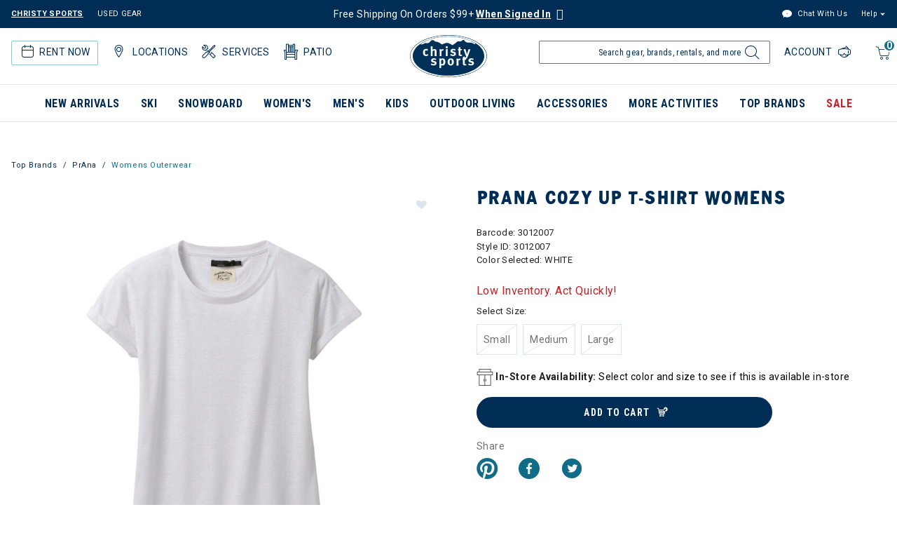

--- FILE ---
content_type: text/html;charset=UTF-8
request_url: https://www.christysports.com/product/prana-cozy-up-t-shirt-womens/3012007.html
body_size: 31166
content:



<!DOCTYPE html>

<html lang="en">
<head>















<meta charset=UTF-8>
<meta http-equiv="x-ua-compatible" content="ie=edge">
<meta name="viewport" content="width=device-width, initial-scale=1">


<title>prAna Cozy Up T-Shirt Womens | Christy Sports</title>

<meta name="description" content="Shop prAna Cozy Up T-Shirt Womens and more Womens Outerwear with Free Shipping on orders over $99 at Christy Sports"/>
<meta name="keywords" content="Christy Sports"/>



<meta name="robots" content="index,follow">



<meta property="og:url" content="https://www.christysports.com/product/prana-cozy-up-t-shirt-womens/3012007.html">



<meta property="og:image" content="https://www.christysports.com/on/demandware.static/-/Sites/default/dw0b7e896b/logo.png">




<meta property="og:title" content="prAna Cozy Up T-Shirt Womens | Christy Sports" />


<meta property="og:description" content="Shop prAna Cozy Up T-Shirt Womens and more Womens Outerwear with Free Shipping on orders over $99 at Christy Sports" />

<link rel="shortcut icon" href="/on/demandware.static/Sites-ChristySports_US-Site/-/default/dwf43edf1a/images/favicons/favicon.ico" />
<link rel="icon" href="/on/demandware.static/Sites-ChristySports_US-Site/-/default/dwf43edf1a/images/favicons/favicon.ico" />
<link rel="icon" type="image/png" href="/on/demandware.static/Sites-ChristySports_US-Site/-/default/dwe7b6afa7/images/favicons/favicon-196x196.png" sizes="196x196" />
<link rel="icon" type="image/png" href="/on/demandware.static/Sites-ChristySports_US-Site/-/default/dw9156abb6/images/favicons/favicon-96x96.png" sizes="96x96" />
<link rel="icon" type="image/png" href="/on/demandware.static/Sites-ChristySports_US-Site/-/default/dw283fb3c9/images/favicons/favicon-32x32.png" sizes="32x32" />
<link rel="icon" type="image/png" href="/on/demandware.static/Sites-ChristySports_US-Site/-/default/dwf1fd7503/images/favicons/favicon-16x16.png" sizes="16x16" />
<link rel="icon" type="image/png" href="/on/demandware.static/Sites-ChristySports_US-Site/-/default/dw0680c8e3/images/favicons/favicon-128.png" sizes="128x128" />





<link id="globalStyles" rel="stylesheet" href="/on/demandware.static/Sites-ChristySports_US-Site/-/en_US/v1769173299126/css/global.css" />







    <script async="async" src="https://consent.trustarc.com/notice?domain=christysports.com&c=teconsent&js=nj&noticeType=bb&text=true&gtm=1"></script>





<script defer src="https://na-library.klarnaservices.com/lib.js" data-client-id="a717fb44-76e0-5b88-879f-ea2f3ca28bc3" type="text/javascript"></script><script>
    var pageAction = 'productshow';
    window.dataLayer = window.dataLayer || [];
    dataLayer.push({"action": pageAction});
    window.gtmEnabled = true;
    var orderId = -1;
    var dataLayerEvent = {"event":"pdp","pageId":5,"primaryPageCategory":"S/S CASUAL","department":"Womens Outerwear","ecommerce":{"detail":{"actionField":{"list":"Product Detail Page"},"products":[{"id":"3012007","name":"prAna Cozy Up T-Shirt Womens","classificationCategoryDisplayName":"S/S CASUAL","classificationCategoryID":"6120","classificationCategory":"6120-S/S CASUAL","brand":"prAna","category":"6120-S/S CASUAL","categoryID":"6120","subCategoryEpsilon":"S/S CASUAL","subCategoryEpsilonID":"6120","categoryEpsilon":"TOPS","categoryEpsilonID":"612","departmentEpsilon":"WOMENS","departmentEpsilonID":"60"}]}},"data":{"interaction":"productView","pageType":"product","url":"https://www.christysports.com/on/demandware.store/Sites-ChristySports_US-Site/en_US/Product-Show","productId":"3012007","productName":"prAna Cozy Up T-Shirt Womens","classificationCategoryID":"6120","classificationCategory":"6120-S/S CASUAL","subCategoryEpsilon":"S/S CASUAL","subCategoryEpsilonID":"6120","categoryEpsilon":"TOPS","categoryEpsilonID":"612","departmentEpsilon":"WOMENS","departmentEpsilonID":"60","brand":"prAna"}};
    var ga4DataLayerEvent = {"event":"view_item","ecommerce":{"items":[{"item_id":"3012007","item_name":"prAna Cozy Up T-Shirt Womens","item_category":"Womens Outerwear"}]}};

    // In all cases except Order Confirmation, the data layer should be pushed, so default to that case
    var pushDataLayer = true;
    if (pageAction === 'orderconfirm') {
        // As of now, the correction is for order confirmation only
        if (dataLayerEvent) {
            orderId = getOrderId(dataLayerEvent);
        } else {
            orderId = getGA4OrderId(ga4DataLayerEvent);
        }

        var ordersPushedToGoogle = getOrdersPushedToGoogle();
        var orderHasBeenPushedToGoogle = orderHasBeenPushedToGoogle(orderId, ordersPushedToGoogle);
        if (orderHasBeenPushedToGoogle) {
            // If the data has already been sent, let's not push it again.
            pushDataLayer = false;
        }
    }

    if (pushDataLayer) {
        if (dataLayerEvent) {
            dataLayer.push(dataLayerEvent);
        }

        // If both events active, clear first ecommerce object to prevent events affecting one another
        if (dataLayerEvent && ga4DataLayerEvent) {
            dataLayer.push({ ecommerce: null });
        }

        if (ga4DataLayerEvent) {
            dataLayer.push(ga4DataLayerEvent);
        }

        if (pageAction === 'orderconfirm') {
            // Add the orderId to the array of orders that is being stored in localStorage
            ordersPushedToGoogle.push(orderId);
            // The localStorage is what is used to prevent the duplicate send from mobile platforms
            window.localStorage.setItem('ordersPushedToGoogle', JSON.stringify(ordersPushedToGoogle));
        }
    }

    function getOrderId(dataLayer) {
        if ('ecommerce' in dataLayer) {
            if ('purchase' in dataLayer.ecommerce && 'actionField' in dataLayer.ecommerce.purchase &&
                'id' in dataLayer.ecommerce.purchase.actionField) {
                return dataLayer.ecommerce.purchase.actionField.id;
            }
        }

        return -1;
    }

    function getGA4OrderId(dataLayer) {
        if ('ecommerce' in dataLayer && 'transaction_id' in dataLayer.ecommerce) {
            return dataLayer.ecommerce.transaction_id;
        }

        return -1;
    }

    function getOrdersPushedToGoogle() {
        var ordersPushedToGoogleString = window.localStorage.getItem('ordersPushedToGoogle');
        if (ordersPushedToGoogleString && ordersPushedToGoogleString.length > 0) {
            return JSON.parse(ordersPushedToGoogleString);
        }

        return [];
    }

    function orderHasBeenPushedToGoogle(orderId, ordersPushedToGoogle) {
        if (orderId) {
            for (var index = 0; index < ordersPushedToGoogle.length; index++) {
                if (ordersPushedToGoogle[index] === orderId) {
                    return true;
                }
            }
        }

        return false;
    }
    if (typeof dataLayer != 'undefined') {
        if (pageAction == "checkoutbegin" || pageAction == "checkoutlogin" ) {
            dataLayer.push({
                event: 'purchase_started',
                action: true
            });
        } else if (pageAction === 'orderconfirm') {
            dataLayer.push({
                event: 'placed_order',
                action: true
            });
        }

    }
</script>

<script>
    window.dataLayer = window.dataLayer || [];
    dataLayer.push({"environment":"production","demandwareID":"abNSYJYjmoqCcDI9Mwzhdjrxmw","loggedInState":false,"pageLanguage":"en_US","registered":false,"email":"","emailHash":"","user_id":""});
</script>


<!-- Google Tag Manager -->
<script>(function(w,d,s,l,i){w[l]=w[l]||[];w[l].push({'gtm.start':
new Date().getTime(),event:'gtm.js'});var f=d.getElementsByTagName(s)[0],
j=d.createElement(s),dl=l!='dataLayer'?'&l='+l:'';j.async=true;j.src=
'https://www.googletagmanager.com/gtm.js?id='+i+dl;f.parentNode.insertBefore(j,f);
})(window,document,'script','dataLayer','GTM-TGCD2RM');</script>
<!-- End Google Tag Manager -->





<script>
window.dataLayer = window.dataLayer || [];
if (typeof dataLayer != 'undefined') {
dataLayer.push({
event: 'isRetailEvent',
isRetailEnable: true
});
}
</script>


<script>
window.UncachedData = {
  "action": "Data-UncachedData",
  "queryString": "",
  "locale": "en_US",
  "wishlistPIDs": [],
  "__gtmEvents": []
}
window.CachedData = {
  "action": "Data-CachedData",
  "queryString": "",
  "locale": "en_US",
  "recaptchaSiteKey": "6LettccaAAAAANYxpzDncIMtNyJEQl9YQhCIBFg4",
  "siteIntegrations": {
    "adyenCartridgeEnabled": true,
    "authorizeNetCartridgeEnabled": false,
    "bopisCartridgeEnabled": false,
    "cybersourceCartridgeEnabled": false,
    "forterEnabled": false,
    "giftCertificateEnabled": false,
    "GTMEnable": true,
    "googlePlacesEnabled": true,
    "SignifydEnableCartridge": null,
    "subproEnabled": null,
    "wishlistEnable": true,
    "zonosCartridgeEnabled": false,
    "zonosHelloEnabled": false,
    "showGoogleLogin": false,
    "showFacebookLogin": false
  },
  "__gtmEvents": []
}
</script>



<script src="/on/demandware.static/Sites-ChristySports_US-Site/-/en_US/v1769173299126/custom/jscript/lazysizes.min.js"></script>


<!--[if gt IE 9]><!-->
<script>//common/scripts.isml</script>



<script defer type="text/javascript" src="/on/demandware.static/Sites-ChristySports_US-Site/-/en_US/v1769173299126/js/main.js"></script>



    
        <script defer type="text/javascript" src="/on/demandware.static/Sites-ChristySports_US-Site/-/en_US/v1769173299126/js/pageDesigner.js"
            
            >
        </script>
    

    
        <script defer type="text/javascript" src="/on/demandware.static/Sites-ChristySports_US-Site/-/en_US/v1769173299126/js/productDetail.js"
            
            >
        </script>
    

    
        <script defer type="text/javascript" src="/on/demandware.static/Sites-ChristySports_US-Site/-/en_US/v1769173299126/js/product/variationAttribute.js"
            
            >
        </script>
    




<!--<![endif]-->

<link rel="canonical" href="https://www.christysports.com/product/prana-cozy-up-t-shirt-womens/3012007.html"/>

<script type="text/javascript">//<!--
/* <![CDATA[ (head-active_data.js) */
var dw = (window.dw || {});
dw.ac = {
    _analytics: null,
    _events: [],
    _category: "",
    _searchData: "",
    _anact: "",
    _anact_nohit_tag: "",
    _analytics_enabled: "true",
    _timeZone: "US/Mountain",
    _capture: function(configs) {
        if (Object.prototype.toString.call(configs) === "[object Array]") {
            configs.forEach(captureObject);
            return;
        }
        dw.ac._events.push(configs);
    },
	capture: function() { 
		dw.ac._capture(arguments);
		// send to CQ as well:
		if (window.CQuotient) {
			window.CQuotient.trackEventsFromAC(arguments);
		}
	},
    EV_PRD_SEARCHHIT: "searchhit",
    EV_PRD_DETAIL: "detail",
    EV_PRD_RECOMMENDATION: "recommendation",
    EV_PRD_SETPRODUCT: "setproduct",
    applyContext: function(context) {
        if (typeof context === "object" && context.hasOwnProperty("category")) {
        	dw.ac._category = context.category;
        }
        if (typeof context === "object" && context.hasOwnProperty("searchData")) {
        	dw.ac._searchData = context.searchData;
        }
    },
    setDWAnalytics: function(analytics) {
        dw.ac._analytics = analytics;
    },
    eventsIsEmpty: function() {
        return 0 == dw.ac._events.length;
    }
};
/* ]]> */
// -->
</script>
<script type="text/javascript">//<!--
/* <![CDATA[ (head-cquotient.js) */
var CQuotient = window.CQuotient = {};
CQuotient.clientId = 'bgbb-ChristySports_US';
CQuotient.realm = 'BGBB';
CQuotient.siteId = 'ChristySports_US';
CQuotient.instanceType = 'prd';
CQuotient.locale = 'en_US';
CQuotient.fbPixelId = '__UNKNOWN__';
CQuotient.activities = [];
CQuotient.cqcid='';
CQuotient.cquid='';
CQuotient.cqeid='';
CQuotient.cqlid='';
CQuotient.apiHost='api.cquotient.com';
/* Turn this on to test against Staging Einstein */
/* CQuotient.useTest= true; */
CQuotient.useTest = ('true' === 'false');
CQuotient.initFromCookies = function () {
	var ca = document.cookie.split(';');
	for(var i=0;i < ca.length;i++) {
	  var c = ca[i];
	  while (c.charAt(0)==' ') c = c.substring(1,c.length);
	  if (c.indexOf('cqcid=') == 0) {
		CQuotient.cqcid=c.substring('cqcid='.length,c.length);
	  } else if (c.indexOf('cquid=') == 0) {
		  var value = c.substring('cquid='.length,c.length);
		  if (value) {
		  	var split_value = value.split("|", 3);
		  	if (split_value.length > 0) {
			  CQuotient.cquid=split_value[0];
		  	}
		  	if (split_value.length > 1) {
			  CQuotient.cqeid=split_value[1];
		  	}
		  	if (split_value.length > 2) {
			  CQuotient.cqlid=split_value[2];
		  	}
		  }
	  }
	}
}
CQuotient.getCQCookieId = function () {
	if(window.CQuotient.cqcid == '')
		window.CQuotient.initFromCookies();
	return window.CQuotient.cqcid;
};
CQuotient.getCQUserId = function () {
	if(window.CQuotient.cquid == '')
		window.CQuotient.initFromCookies();
	return window.CQuotient.cquid;
};
CQuotient.getCQHashedEmail = function () {
	if(window.CQuotient.cqeid == '')
		window.CQuotient.initFromCookies();
	return window.CQuotient.cqeid;
};
CQuotient.getCQHashedLogin = function () {
	if(window.CQuotient.cqlid == '')
		window.CQuotient.initFromCookies();
	return window.CQuotient.cqlid;
};
CQuotient.trackEventsFromAC = function (/* Object or Array */ events) {
try {
	if (Object.prototype.toString.call(events) === "[object Array]") {
		events.forEach(_trackASingleCQEvent);
	} else {
		CQuotient._trackASingleCQEvent(events);
	}
} catch(err) {}
};
CQuotient._trackASingleCQEvent = function ( /* Object */ event) {
	if (event && event.id) {
		if (event.type === dw.ac.EV_PRD_DETAIL) {
			CQuotient.trackViewProduct( {id:'', alt_id: event.id, type: 'raw_sku'} );
		} // not handling the other dw.ac.* events currently
	}
};
CQuotient.trackViewProduct = function(/* Object */ cqParamData){
	var cq_params = {};
	cq_params.cookieId = CQuotient.getCQCookieId();
	cq_params.userId = CQuotient.getCQUserId();
	cq_params.emailId = CQuotient.getCQHashedEmail();
	cq_params.loginId = CQuotient.getCQHashedLogin();
	cq_params.product = cqParamData.product;
	cq_params.realm = cqParamData.realm;
	cq_params.siteId = cqParamData.siteId;
	cq_params.instanceType = cqParamData.instanceType;
	cq_params.locale = CQuotient.locale;
	
	if(CQuotient.sendActivity) {
		CQuotient.sendActivity(CQuotient.clientId, 'viewProduct', cq_params);
	} else {
		CQuotient.activities.push({activityType: 'viewProduct', parameters: cq_params});
	}
};
/* ]]> */
// -->
</script>
<!-- Demandware Apple Pay -->

<style type="text/css">ISAPPLEPAY{display:inline}.dw-apple-pay-button,.dw-apple-pay-button:hover,.dw-apple-pay-button:active{background-color:black;background-image:-webkit-named-image(apple-pay-logo-white);background-position:50% 50%;background-repeat:no-repeat;background-size:75% 60%;border-radius:5px;border:1px solid black;box-sizing:border-box;margin:5px auto;min-height:30px;min-width:100px;padding:0}
.dw-apple-pay-button:after{content:'Apple Pay';visibility:hidden}.dw-apple-pay-button.dw-apple-pay-logo-white{background-color:white;border-color:white;background-image:-webkit-named-image(apple-pay-logo-black);color:black}.dw-apple-pay-button.dw-apple-pay-logo-white.dw-apple-pay-border{border-color:black}</style>


   <script type="application/ld+json">
        {"@context":"http://schema.org/","@type":"Product","name":"prAna Cozy Up T-Shirt Womens","description":null,"mpn":"3012007","sku":"3012007","brand":{"@type":"Thing","name":"prAna"},"image":["https://www.christysports.com/on/demandware.static/-/Sites-master-winter/default/dw6e80feff/3012007_010_1.jpg"],"offers":{"url":{},"@type":"Offer","priceCurrency":null,"availability":"http://schema.org/OutOfStock"}}
    </script>


   <script type="application/ld+json">
        {"@context":"http://schema.org/","@type":"BreadcrumbList","itemListElement":[{"@type":"ListItem","position":1,"name":"Top Brands","item":"https://www.christysports.com/top-brands-1/"},{"@type":"ListItem","position":2,"name":"PrAna","item":"https://www.christysports.com/top-brands/prana/"},{"@type":"ListItem","position":3,"name":"Womens Outerwear","item":"https://www.christysports.com/top-brands/prana/womens-outerwear/"}]}
    </script>


</head>
<body>
<!-- Google Tag Manager (noscript) -->
<noscript><iframe src="https://www.googletagmanager.com/ns.html?id=GTM-TGCD2RM"
height="0" width="0" style="display:none;visibility:hidden"></iframe></noscript>
<!-- End Google Tag Manager (noscript) -->

<div class="page" data-action="Product-Show" data-querystring="pid=3012007" >




















<header class="logo-center fixed-header-enhanced " id="top-header">
    <a href="#maincontent" class="skip" aria-label="Skip to main content">Skip to main content</a>
<a href="#footercontent" class="skip" aria-label="Skip to footer content">Skip to footer content</a>
    <div class="header-banner slide-up">
        <div class="container">
            <div class="row no-gutters">
                <div class="col header-banner-column-1 hidden-md-down">
                    <div class="pull-left">
                        



    
    <div class="content-asset" data-asset-id="usedGearDesktop"><!-- dwMarker="content" dwContentID="ce39829069230a88bb59567d6e" dwContentBMID="usedGearDesktop" -->
        <div class="d-flex justify-content-between used-gear">
	<a href="https://www.christysports.com/home" style="padding-right:20px; font-weight: bold; text-decoration: underline;">CHRISTY SPORTS</a>
	<a href="https://www.ebay.com/str/demoskis" target="_blank" aria-label="Check out our used gears">USED GEAR</a>
</div>
    </div> <!-- End content-asset -->




                    </div>
                    <div class="pull-left header-locale-container">
                        
                    </div>
                </div>
                <div class="col header-banner-column-2 d-flex justify-content-between align-items-center header-promo">
                    <div class="content">
                        



    
    <div class="content-asset" data-asset-id="header-banner-promotion"><!-- dwMarker="content" dwContentID="0435c42f5c31c09b906fd26c89" dwContentBMID="header-banner-promotion" -->
        <div class="active"><a title="Link to login page" href="/login?&action=register">Free Shipping On Orders $99+ <u><strong>When Signed In</u></strong></a> <span class="ml-1 my-0 icon-question h5 text-white" data-original-title="Free shipping over $99 excludes oversized items and certain locations. Oversized items (like skis, snowboards, and car racks) do not qualify. Free shipping isn’t available for Alaska or Hawaii addresses." data-toggle="tooltip" title=""></span></h5></div>

<!--<div class="active"><strong>All Stores Temporarily Closed 7pm 10/20 - 12pm 10/21</strong><span class="ml-1 my-0 icon-question h5 text-white" data-original-title="We are tuning our store equipment to better serve you! Christysports.com will remain online and fully functional during this time." data-toggle="tooltip" title=""></span></h5></a></div>-->
    </div> <!-- End content-asset -->




                    </div>
                </div>
                <div class="col header-banner-column-3 hidden-md-down">
                    <div class="pull-right header-support-container">
                        



    
    <div class="content-asset" data-asset-id="headerSupportDesktop"><!-- dwMarker="content" dwContentID="3eacdeda10ab4bf6c999cdf73b" dwContentBMID="headerSupportDesktop" -->
        <div class="d-flex justify-content-between"> <a href="#" class="text-link link-freshchat" style="padding-right: 20px;">
    <span class="icon-livechat"></span>
    Chat With Us
  </a>

	<div class="support dropdown">
		<button class="dropdown-toggle header-link nav-link" id="dropdown-support-menu-desktop" data-toggle="dropdown" aria-haspopup="true" aria-expanded="false" aria-label="Help">Help</button>
		<div class="dropdown-menu dropdown-menu-right" aria-labelledby="dropdown-support-menu-desktop">
			<ul class="nav">
				<li class="dropdown-item"> <a class="dropdown-link header-link" href="https://www.christysports.com/login">Track</a
          >
        </li>

        <li class="dropdown-item">
          <a
            class="dropdown-link header-link"
            href="https://www.christysports.com/learn/returns.html"
         
            >Returns</a
          >
        </li>

        <li class="dropdown-item">
          <a
            class="dropdown-link header-link"
            href="https://www.christysports.com/learn/faqs.html"
           
            >FAQs</a
          >
        </li>
        <li class="dropdown-item" >
          <a
            class="dropdown-link header-link"
            href="https://www.christysports.com/stores?showMap=true&amp;horizontalView=true&amp;isForm=true"
            >Find a Store</a
          >
        </li>
        <li class="dropdown-item" >
          <a
            class="dropdown-link header-link"
            href="https://www.christysports.com/contact-us"
            
            >Contact Us</a
          >
        </li>
      </ul>
    </div>
  </div>
</div>
    </div> <!-- End content-asset -->




                    </div>
                </div>
            </div>
        </div>
    </div>
    <nav class="header-nav nav-center  transparent-nav-light" id="header-nav">
        <div class="header container position-relative">
            <div class="row no-gutters">
                <div class="col header-column-1 header-icons">
                    
                    <div>
                        <button class="navbar-toggler d-lg-none icon-menu" type="button" data-toggle="collapse" aria-controls="sg-navbar-collapse" title="collapsible menu" aria-expanded="false" aria-label="Toggle navigation"></button>
                        <span class="d-block d-sm-none menu-label mobile-label">Menu</span>
                    </div>
                    

                    












    <div class="d-lg-none inActiveRental rental-visibility">
        <a href="/learn/rental-help/rental-home.html" aria-label="rental home"><span class="icon-rental ml-1"><span class="d-none">rental home</span></span></a>
        <span class="d-block d-sm-none rental-label mobile-label">Rent</span>
        






        <div class="rentalMobileHeaderMenuContainer d-none">
            



    
    <div class="content-asset" data-asset-id="headerRentalMobile-ActiveRental"><!-- dwMarker="content" dwContentID="3439f3d8bd8f344fe54ce401c5" dwContentBMID="headerRentalMobile-ActiveRental" -->
        <div class="nav-item custom-dropdown rentalbtn megamenu list-unstyled">
    <a href="https://www.christysports.com/learn/rental-help/rental-home.html" class="btn btn-primary btn-rental-mobile d-lg-none rental" aria-label="Rentals" id="rentals" data-toggle="dropdown" aria-haspopup="true" aria-expanded="false" tabindex="0" aria-hidden="false">Rentals<span class="rental-mobile-quantity">1</span></a>
    <ul class="dropdown-menu rentalMenu w-100" aria-label="rental" aria-hidden="true">
          <li>
              <div class="active-rental-msg-component">
                  <div class="icon-rental">
                    <span class="rental-quantity">1</span>
                  </div>
                  <div class="message"><span><a class="view-now" href="https://www.christysports.com/on/demandware.store/Sites-ChristySports_US-Site/en_US/Rental-Info">YOU HAVE 1 ACTIVE RENTAL RESERVATION - <u>VIEW NOW</u></a></span></div>
              </div> 
          </li>
          <li class="dropdown-item col-lg menu-no-subcategories 3-column"><a href="https://www.christysports.com/learn/rental-help/rental-home.html" class="dropdown-link">All Rentals</a></li>
          <li class="dropdown-item col-lg menu-no-subcategories 3-column"><a href="https://www.christysports.com/learn/rental-help/kids-rent-free.html" class="dropdown-link">Kids Rent Free</a></li>
          <li class="dropdown-item col-lg menu-no-subcategories 3-column"><a href="https://www.christysports.com/delivery/rental-delivery.html" class="dropdown-link">Rental Delivery</a></li>

    </ul>
 </div>
    </div> <!-- End content-asset -->




        </div>
    </div>



                    
                    
                    











<div class="rentalMenuContainer hidden-md-down">
    
        <div class="inActiveRental position-relative">
            



    
    <div class="content-asset" data-asset-id="headerActionsLeftDesktop-ActiveRental"><!-- dwMarker="content" dwContentID="397811a6c8cfc280812f4ea753" dwContentBMID="headerActionsLeftDesktop-ActiveRental" -->
        <div class="pull-left hidden-md-down ml-3 active-rental-msg-header" role="none">	<a href="https://www.christysports.com/learn/rental-help/rental-home.html" id="rental" role="button" aria-haspopup="menu" aria-expanded="false" aria-controls="rental-menu"><span class="icon-rental"><span class="rental-quantity">1</span></span>Rent Now</a>
	<ul class="rental-menu-subcategories" role="menu" aria-label="Rent Now" id="rental-menu" aria-hidden="true" style="display: none">
		<li role="none" class="rental-menu-subcategories-label">
			<div class="active-rental-msg-component">
				<div class="icon-rental">
					<span class="rental-quantity">1</span>
				</div>
				<div class="message">YOU HAVE 1 ACTIVE RENTAL RESERVATION -<a class="view-now" href="https://www.christysports.com/on/demandware.store/Sites-ChristySports_US-Site/en_US/Rental-Info">VIEW NOW</a> 
				</div>
			</div>
		</li>
		<li role="none" class="rental-menu-subcategories-label"><a role="menuitem" href="https://www.christysports.com/learn/rental-help/rental-home.html">All Rentals</a> 
		</li>
		<li role="none" class="rental-menu-subcategories-label"><a role="menuitem" href="https://www.christysports.com/learn/rental-help/kids-rent-free.html">Kids Rent Free</a> 
		</li>
		<li role="none" class="rental-menu-subcategories-label"><a role="menuitem" href="https://www.christysports.com/delivery/rental-delivery.html">Rental Delivery</a> 
		</li>
		<!--<li role="none" class="rental-menu-subcategories-label"><a role="menuitem" href="https://www.christysports.com/learn/rental-help/season-rentals.html">Season Rentals</a> 
		</li>
		<li role="none" class="rental-menu-subcategories-label"><a role="menuitem" href="https://www.christysports.com/locations/find-a-store.html">Find a Store</a> 
		</li>-->
	</ul>
</div>
<div id="locations-header-dropdown" class="pull-left hidden-md-down ml-3 locations-header-dropdown" role="none">	<a href="https://www.christysports.com/stores?showMap=true&amp;horizontalView=true&amp;isForm=true" role="button" aria-haspopup="menu" aria-expanded="false" aria-controls="locations-menu"><span class="icon-location"></span>Locations</a>
	<ul class="locations-header-subcategories" role="menu" aria-label="Locations" id="locations-menu" aria-hidden="true" style="display: none">
		<li role="none"></li>
		<li role="none">
			<p class="px-0 mb-0"><b>VIEW ALL</b> 
			</p>
		</li>
		<li role="none" class="location-menu-label"><a role="menuitem" href="https://www.christysports.com/locations/find-a-store.html">Find a Store</a> 
		</li>
		<div class="dropdown-divider"></div>
		<li>
			<p class="px-0 mb-0"><b>POPULAR RESORT AREAS</b> 
			</p>
		</li>
		<li role="none" class="location-menu-label"><a role="menuitem" href="https://www.christysports.com/resorts/resort-breckenridge.html">Breckenridge</a> 
		</li>
		<li role="none" class="location-menu-label"><a role="menuitem" href="https://www.christysports.com/resorts/vail-valley.html">Vail</a> 
		</li>
		<li role="none" class="location-menu-label"><a role="menuitem" href="https://www.christysports.com/resorts/beaver-creek-avon.html">Beaver Creek/Avon</a> 
		</li>
		<li role="none" class="location-menu-label"><a role="menuitem" href="https://www.christysports.com/resorts/summit-county-keystone.html">Keystone, Frisco & Dillon</a> 
		</li>
		<li role="none" class="location-menu-label"><a role="menuitem" href="https://www.christysports.com/resorts/resort-big-sky.html">Big Sky</a> 
		</li>
		<li role="none" class="location-menu-label"><a role="menuitem" href="https://www.christysports.com/resorts/resort-steamboat.html">Steamboat</a> 
		</li>
		<li role="none" class="location-menu-label"><a role="menuitem" href="https://www.christysports.com/resorts/park-city-deer-valley-salt-lake.html">Park City/Deer Valley</a> 
		</li>
		<li role="none" class="location-menu-label"><a role="menuitem" href="https://www.christysports.com/resorts/resort-telluride.html">Telluride</a> 
		</li>
		<li role="none" class="location-menu-label"><a role="menuitem" href="https://www.christysports.com/resorts/aspen-snowmass.html">Aspen/Snowmass</a> 
		</li>
		<li role="none" class="location-menu-label"><a role="menuitem" href="https://www.christysports.com/resorts/denver-front-range.html">Denver/Front Range</a> 
		</li>
		<li role="none" class="location-menu-label"><a role="menuitem" href="https://www.christysports.com/resorts/resort-crested-butte.html">Crested Butte</a> 
		</li>
		<li role="none" class="location-menu-label"><a role="menuitem" href="https://www.christysports.com/resorts/resort-winter-park.html">Winter Park</a> 
		</li>
		<li role="none" class="location-menu-label"><a role="menuitem" href="https://www.christysports.com/resorts/seattle-tacoma.html">Seattle/Tacoma</a> 
		</li>
	</ul>
</div>
<div role="none" class="pull-left hidden-md-down ml-3 services-header-dropdown">	<a href="https://www.christysports.com/learn/our-stores/store-services.html" role="button" aria-haspopup="menu" aria-expanded="false" aria-controls="services-menu"><span class="icon-CS_SM_Icon_StoreServices"></span>Services</a>
	<ul class="services-header-subcategories" role="menu" aria-label="Services" id="services-menu" aria-hidden="true" style="display: none">
		<li role="none"></li>
		<li role="none" class="services-menu-label"><a role="menuitem" href="https://www.christysports.com/stories/ski-snowboard-tuning.html">Ski & Snowboard Tuning & Repairs</a>
		</li>
		<li role="none" class="services-menu-label"><a role="menuitem" href="https://www.christysports.com/stories/custom-boot-fit.html">Custom Boot Fitting</a>
		</li>
		<li role="none" class="services-menu-label"><a role="menuitem" href="https://www.christysports.com/learn/rental-help/try-before-you-buy.html">Try Before You Buy</a>
		</li>
		<li role="none" class="services-menu-label"><a role="menuitem" href="https://www.christysports.com/learn/our-stores/bike.html">Bike Services</a>
		</li>
		<li role="none" class="services-menu-label"><a role="menuitem" href="https://www.christysports.com/outdoor-living/patio-services.html">Patio Services</a>
		</li>
		<li role="none" class="services-menu-label"><a role="menuitem" href="https://www.christysports.com/learn/our-stores/store-services.html">All Store Services </a>
		</li>
	</ul>
</div>
<div role="none" class="pull-left hidden-md-down ml-3 patio-header-dropdown">	<a href="https://www.christysports.com/outdoor-living/patio-furniture.html" role="button" aria-haspopup="menu" aria-expanded=" false" aria-controls="patio-menu"><span class="icon-patio"></span>Patio</a>
	<ul class="patio-header-subcategories" role="menu" aria-label="Patio" id="patio-menu" aria-hidden="true" style="display: none">
		<li role="none"></li>
		<li role="none" class="services-menu-label"><a role="menuitem" href="https://www.christysports.com/outdoor-living/patio-furniture.html">Patio Furniture</a>
		</li>
		<li role="none" class="services-menu-label"><a role="menuitem" href="https://www.christysports.com/outdoor-living/patio-showrooms.html">Patio Showrooms</a>
		</li>
		<li role="none" class="services-menu-label"><a role="menuitem" href="https://www.christysports.com/outdoor-living/patio-collections.html">Patio Collections</a>
		</li>
		<li role="none" class="services-menu-label"><a role="menuitem" href="https://www.christysports.com/outdoor-living/services/patio-contact.html">Patio Contact Us</a>
		</li>
	</ul>
</div>
    </div> <!-- End content-asset -->




            






        </div>
    
</div>


                </div>
                <div class="col header-column-2">
                    <div class="brand">
                        <a class="logo-home d-block" href="https://www.christysports.com" title="Visited same page link, home, graphic, Christy Sports logo."></a>
                    </div>
                </div>
                <div class="col header-column-3 header-actions">
                    <div class="minicart pull-right px-2" data-action-url="/on/demandware.store/Sites-ChristySports_US-Site/en_US/Cart-MiniCartShow">
                        <div class="minicart-backdrop"></div>
<div class="minicart-total">
    <a class="minicart-link" href="https://www.christysports.com/cart" title="Cart 0 Items" aria-label="Cart 0 Items" aria-haspopup="true" tabindex="0">
        <span class="d-none d-xl-inline-block">Cart</span>
        <i class="minicart-icon fa fa-shopping-bag"></i>
        <span class="minicart-quantity">
            0
        </span>
    </a>
</div>
<span class="d-block d-sm-none mobile-label">Cart</span>

<div class="popover popover-bottom"></div>

                    </div>
                    <div class="d-lg-none">
                        <div id="location-mobile-menu-button"><span class="icon-location ml-2" style="font-size: 24px;"></span><span class="d-block d-sm-none locations-label mobile-label">Stores</span></div>
                        <div class="locationMobileHeaderMenuContainer d-none">
                            



    
    <div class="content-asset" data-asset-id="headerActionsMobile-Locations"><!-- dwMarker="content" dwContentID="838f560db4936b3a359d79dc32" dwContentBMID="headerActionsMobile-Locations" -->
        <div class="dropdown-menu locationsMenu w-100 show" style="top: 120px; box-shadow: #707070 1px 1px 5px 0px;">
	<ul class="menu-subcategories has-asset-1 has-asset-2 list-unstyled" id="location-mobile-menu">
		<li></li>
		<li>
			<p class="dropdown-header px-3"><b>VIEW ALL</b>
			</p>
		</li>
		<li class="dropdown-item col-lg menu-no-subcategories 3-column"><a href="https://www.christysports.com/locations/find-a-store.html" class="dropdown-link">Find a Store</a>
		</li>
		<div class="dropdown-divider"></div>
		<li>
			<p class="dropdown-header px-3"><b>POPULAR RESORT AREAS</b>
			</p>
		</li>
		<li class="dropdown-item col-lg menu-no-subcategories 3-column"><a href="https://www.christysports.com/resorts/resort-breckenridge.html" class="dropdown-link">Breckenridge</a>
		</li>
		<li class="dropdown-item col-lg menu-no-subcategories 3-column"><a href="https://www.christysports.com/resorts/vail-valley.html" class="dropdown-link">Vail</a>
		</li>
		<li class="dropdown-item col-lg menu-no-subcategories 3-column"><a href="https://www.christysports.com/resorts/beaver-creek-avon.html" class="dropdown-link">Beaver Creek/Avon</a> 
		</li>
		<li class="dropdown-item col-lg menu-no-subcategories 3-column"><a href="https://www.christysports.com/resorts/summit-county-keystone.html" class="dropdown-link">Keystone, Frisco & Dillon</a>
		</li>
		<li class="dropdown-item col-lg menu-no-subcategories 3-column"><a href="https://www.christysports.com/resorts/resort-big-sky.html" class="dropdown-link">Big Sky</a>
		</li>
		</li>
		<li class="dropdown-item col-lg menu-no-subcategories 3-column"><a href="https://www.christysports.com/resorts/resort-steamboat.html" class="dropdown-link">Steamboat</a>
		</li>
		<li class="dropdown-item col-lg menu-no-subcategories 3-column"><a href="https://www.christysports.com/resorts/park-city-deer-valley-salt-lake.html" class="dropdown-link">Park City/Deer Valley</a>
		</li>
		<li class="dropdown-item col-lg menu-no-subcategories 3-column"><a href="https://www.christysports.com/resorts/resort-telluride.html" class="dropdown-link">Telluride</a>
		</li>
		<li class="dropdown-item col-lg menu-no-subcategories 3-column"><a href="https://www.christysports.com/resorts/aspen-snowmass.html" class="dropdown-link">Aspen/Snowmass</a>
		</li>
		<li class="dropdown-item col-lg menu-no-subcategories 3-column"><a href="https://www.christysports.com/resorts/denver-front-range.html" class="dropdown-link">Denver/Front Range</a>
		</li>
		<li class="dropdown-item col-lg menu-no-subcategories 3-column"><a href="https://www.christysports.com/resorts/resort-crested-butte.html" class="dropdown-link">Crested Butte</a>
		</li>
		<li class="dropdown-item col-lg menu-no-subcategories 3-column"><a href="https://www.christysports.com/resorts/resort-winter-park.html" class="dropdown-link">Winter Park</a>
		</li>
		<li class="dropdown-item col-lg menu-no-subcategories 3-column"><a href="https://www.christysports.com/resorts/seattle-tacoma.html" class="dropdown-link">Seattle/Tacoma</a>
		</li>
	</ul>
</div>
    </div> <!-- End content-asset -->




                        </div>
                    </div>
                    <div class="pull-right header-account-container">
                        
    <div class="user custom-dropdown dropdown">
        <div class="dropdown-toggle header-link nav-link" id="dropdownAccountSelector" data-toggle="dropdown" tabindex="0">
            <a aria-label="Login to your account" href="https://www.christysports.com/login">
                Account
            </a>
        </div>
        <div class="dropdown-menu dropdown-menu-right" aria-labelledby="dropdownAccountSelector">
            <ul class="nav" aria-label="My account navigation">
                <li class="dropdown-item">
                    <a class="dropdown-link header-link" href="https://www.christysports.com/login"
                        aria-label="Login to your account">
                        <span class="user-message header-link">Account</span>
                    </a>
                </li>
                <li class="dropdown-item">
                    <a class="dropdown-link header-link" href="https://www.christysports.com/login?action=register"
                        aria-label="Login to your account">
                        <span class="user-message header-link">Create Account</span>
                    </a>
                </li>
                
                    <li class="dropdown-item">
                        <a class="dropdown-link header-link" href="https://www.christysports.com/wishlist"
                            aria-label="Wishlist">
                            <span class="user-message header-link">Wishlist</span>
                        </a>
                    </li>
                
            </ul>
        </div>
    </div>


                    </div>
                    <div class="search hidden-md-down pull-right search-expanded">
                            <div class="site-search">
    <form role="search"
          action="/search"
          method="get"
          name="simpleSearch">
        <input class="form-control search-field"
               type="text"
               name="q"
               value=""
               id="search"
               placeholder="Search gear, brands, rentals, and more"
               aria-label="Enter Keyword or Item Number"
               autocomplete="off" />
        <button type="reset" name="reset-button" class="fa fa-times reset-button reset-button-sm d-none" aria-label="Clear search keywords"></button>
        <button type="reset" name="reset-button" class="reset-button mobile-close-icon d-none" aria-label="Clear search keywords">
            <svg width="11px" height="11px" viewBox="0 0 11 11" version="1.1" xmlns="http://www.w3.org/2000/svg" xmlns:xlink="http://www.w3.org/1999/xlink">
                <title>X small</title>
                <g class="Page-1" stroke="none" stroke-width="1" fill="none" fill-rule="evenodd" stroke-linecap="round">
                    <g class="CS_MobileSearch_Improvements" transform="translate(-18.000000, -252.000000)" stroke="#222222" stroke-width="2">
                        <g class="Group" transform="translate(15.000000, 249.000000)">
                            <g id="Group-Copy-2" transform="translate(8.500000, 8.500000) rotate(-315.000000) translate(-8.500000, -8.500000) translate(3.000000, 3.000000)">
                                <line x1="5.5" y1="0" x2="5.5" y2="11" class="Line"></line>
                                <line x1="11" y1="5.5" x2="-1.41969769e-14" y2="5.5" class="Line"></line>
                            </g>
                        </g>
                    </g>
                </g>
            </svg>
        </button>
        <button type="submit" name="search-button" class="fa fa-search" aria-label="Submit search keywords">
            <span class="hidden-label">Submit search keywords</span>
            <svg width="35px" height="35px" viewBox="0 0 35 35" version="1.1" xmlns="http://www.w3.org/2000/svg" xmlns:xlink="http://www.w3.org/1999/xlink">
                <title>Group</title>
                <g class="Page-1" stroke="none" stroke-width="1" fill="none" fill-rule="evenodd">
                    <g class="CS_MobileSearch_Improvements" transform="translate(-348.000000, -240.000000)">
                        <g class="Group" transform="translate(348.000000, 240.000000)">
                            <circle class="oval-mobile-search-icon Oval" fill="#116D87" cx="17.5" cy="17.5" r="17.5"></circle>
                            <circle class="Oval" stroke="#FFFFFF" stroke-width="2" cx="15" cy="15" r="5"></circle>
                            <line x1="19.5" y1="18.5" x2="25" y2="23" id="Line-10" stroke="#FFFFFF" stroke-width="2" stroke-linecap="round"></line>
                        </g>
                    </g>
                </g>
            </svg>
        </button>
        <div class="suggestions-wrapper" data-url="/on/demandware.store/Sites-ChristySports_US-Site/en_US/SearchServices-GetSuggestions?q="></div>
        <input type="hidden" value="en_US" name="lang">
    </form>
</div>

                        </div>
                    </div>
            </div>
            <div class="search-mobile d-lg-none w-100 mt-0 pb-1">
                <div class="site-search">
    <form role="search"
          action="/search"
          method="get"
          name="simpleSearch">
        <input class="form-control search-field"
               type="text"
               name="q"
               value=""
               id="mobilesearch"
               placeholder="Search gear, brands, rentals, and more"
               aria-label="Enter Keyword or Item Number"
               autocomplete="off" />
        <button type="reset" name="reset-button" class="fa fa-times reset-button reset-button-sm d-none" aria-label="Clear search keywords"></button>
        <button type="reset" name="reset-button" class="reset-button mobile-close-icon d-none" aria-label="Clear search keywords">
            <svg width="11px" height="11px" viewBox="0 0 11 11" version="1.1" xmlns="http://www.w3.org/2000/svg" xmlns:xlink="http://www.w3.org/1999/xlink">
                <title>X small</title>
                <g class="Page-1" stroke="none" stroke-width="1" fill="none" fill-rule="evenodd" stroke-linecap="round">
                    <g class="CS_MobileSearch_Improvements" transform="translate(-18.000000, -252.000000)" stroke="#222222" stroke-width="2">
                        <g class="Group" transform="translate(15.000000, 249.000000)">
                            <g id="Group-Copy-1" transform="translate(8.500000, 8.500000) rotate(-315.000000) translate(-8.500000, -8.500000) translate(3.000000, 3.000000)">
                                <line x1="5.5" y1="0" x2="5.5" y2="11" class="Line"></line>
                                <line x1="11" y1="5.5" x2="-1.41969769e-14" y2="5.5" class="Line"></line>
                            </g>
                        </g>
                    </g>
                </g>
            </svg>
        </button>
        <button type="submit" name="search-button" class="fa fa-search" aria-label="Submit search keywords">
            <span class="hidden-label">Submit search keywords</span>
        </button>
        <div class="suggestions-wrapper" data-url="/on/demandware.store/Sites-ChristySports_US-Site/en_US/SearchServices-GetSuggestions?q="></div>
        <input type="hidden" value="en_US" name="lang">
    </form>
</div>

            </div>
        </div>
        
            <div class="main-menu navbar-toggleable-md menu-toggleable-left multilevel-dropdown" id="sg-navbar-collapse">
                












<nav class="navbar navbar-expand-lg bg-inverse col-12">
    <div class="close-menu d-lg-none">
        <button class="back" role="button" aria-label="Back to previous menu">
            <span class="icon icon-arrow-left"></span>
            Back
        </button>
    </div>
    <div class="menu-group" role="navigation">
        <span class="rental-visibility">
            
                



    
    <div class="content-asset" data-asset-id="headerRentalMobile"><!-- dwMarker="content" dwContentID="4b46076c80fa8547624f1b196b" dwContentBMID="headerRentalMobile" -->
        <a href="https://www.christysports.com/learn/rental-help/rental-home.html" class="btn btn-primary btn-rental-mobile d-lg-none" aria-label="Rent now" rel="noopener noreferrer">RENT NOW</a>
    </div> <!-- End content-asset -->




            
        </span>
        <ul class="nav navbar-nav">
            
                
                    
                    
                        
                        
                        <li class="nav-item custom-dropdown megamenu ">
                            <a href="/new-arrivals/" id="new-arrivals" class="nav-link dropdown-toggle" data-toggle="dropdown" aria-haspopup="true" aria-expanded="false" tabindex="0">New Arrivals</a>
                            
                            
                                















    


<ul class="dropdown-menu" aria-label="new-arrivals">
    
        
            <li class="megamenu-asset-1 d-none d-lg-block">
                




<div class="page-designer chromeless " id="new-arrivals-menu-image-left">
<div class="experience-region experience-main"><div class="experience-component experience-commerce_assets-photoTile">

    <a class="photo-tile-container" aria-label="https://www.christysports.com/new-arrivals/" href="https://www.christysports.com/new-arrivals/"  >

    <div class="row">
        <div class="col-12">
            <figure class="photo-tile-figure">
                <picture>
                    <source srcset="https://www.christysports.com/dw/image/v2/BGBB_PRD/on/demandware.static/-/Library-Sites-ChristySportsSharedLibrary/default/dwc1cad6ea/images/Promotions/new-arrivals/christysportswinter24-25-141.webp?sfrm=jpg 1x, https://www.christysports.com/dw/image/v2/BGBB_PRD/on/demandware.static/-/Library-Sites-ChristySportsSharedLibrary/default/dwc1cad6ea/images/Promotions/new-arrivals/christysportswinter24-25-141.webp?sfrm=jpg 2x" media="(min-width: 1024px)"/>
                    <source srcset="https://www.christysports.com/dw/image/v2/BGBB_PRD/on/demandware.static/-/Library-Sites-ChristySportsSharedLibrary/default/dwc1cad6ea/images/Promotions/new-arrivals/christysportswinter24-25-141.webp?sfrm=jpg 1x, https://www.christysports.com/dw/image/v2/BGBB_PRD/on/demandware.static/-/Library-Sites-ChristySportsSharedLibrary/default/dwc1cad6ea/images/Promotions/new-arrivals/christysportswinter24-25-141.webp?sfrm=jpg 2x" media="(min-width: 769px)"/>
                    <source srcset="https://www.christysports.com/dw/image/v2/BGBB_PRD/on/demandware.static/-/Library-Sites-ChristySportsSharedLibrary/default/dwc1cad6ea/images/Promotions/new-arrivals/christysportswinter24-25-141.webp?sw=768&amp;sfrm=jpg&amp;q=80 1x, https://www.christysports.com/dw/image/v2/BGBB_PRD/on/demandware.static/-/Library-Sites-ChristySportsSharedLibrary/default/dwc1cad6ea/images/Promotions/new-arrivals/christysportswinter24-25-141.webp?sfrm=jpg 2x" media="(max-width: 768.0px)"/>
                    <img
                        class="photo-tile-image image-fluid w-100 lazyload"
                        src="https://www.christysports.com/dw/image/v2/BGBB_PRD/on/demandware.static/-/Library-Sites-ChristySportsSharedLibrary/default/dwc1cad6ea/images/Promotions/new-arrivals/christysportswinter24-25-141.webp?sw=768&amp;sfrm=jpg&amp;q=80"
                        style="--focal-point-x:50%; --focal-point-y:50%"
                        alt="photo tile figure"
                    />
                </picture>
            </figure>
        </div>
    </div>

    </a>

</div></div>
</div>



            </li>
        
        <li class="megamenu-categories">
            <ul class="menu-subcategories">
                <li class="menu-subcategories-label">Shop New Arrivals</li>
                <li>
                     
                        
                            <ul class="menu-subcategories-content">
                            
                                
                                    <li class="dropdown-item custom-dropdown menu-has-subcategories custom-column-6">
                                        <a href="/new-arrivals/ski-new-arrivals/" id="ski-new-arrivals" class="dropdown-link dropdown-toggle nav-link" data-toggle="dropdown" aria-haspopup="true" aria-expanded="false" tabindex="0">Ski New Arrivals</a>
                                        
                                        

<ul class="dropdown-menu" aria-label="ski-new-arrivals">
     
    
        
            <li class="dropdown-item" >
                <a href="/new-arrivals/ski-new-arrivals/skis/" id="ski-new-arrivals-skis" class="dropdown-link" tabindex="-1" style="">Skis</a>
            </li>
        
    
        
            <li class="dropdown-item" >
                <a href="/new-arrivals/ski-new-arrivals/ski-boots/" id="ski-new-arrivals-boots" class="dropdown-link" tabindex="-1" style="">Ski Boots</a>
            </li>
        
    
        
            <li class="dropdown-item" >
                <a href="/new-arrivals/ski-new-arrivals/ski-bindings/" id="ski-new-arrivals-bindings" class="dropdown-link" tabindex="-1" style="">Ski Bindings</a>
            </li>
        
    
</ul>

                                    </li>
                                
                                
                                
                            
                                
                                    <li class="dropdown-item custom-dropdown menu-has-subcategories custom-column-6">
                                        <a href="/new-arrivals/snowboard-new-arrivals/" id="snowboard-new-arrivals" class="dropdown-link dropdown-toggle nav-link" data-toggle="dropdown" aria-haspopup="true" aria-expanded="false" tabindex="0">Snowboard New Arrivals</a>
                                        
                                        

<ul class="dropdown-menu" aria-label="snowboard-new-arrivals">
     
    
        
            <li class="dropdown-item" >
                <a href="/new-arrivals/snowboard-new-arrivals/snowboard-decks/" id="snowboard-new-arrivals-snowboards" class="dropdown-link" tabindex="-1" style="">Snowboard Decks</a>
            </li>
        
    
        
            <li class="dropdown-item" >
                <a href="/new-arrivals/snowboard-new-arrivals/snowboard-boots/" id="snowboard-new-arrivals-boots" class="dropdown-link" tabindex="-1" style="">Snowboard Boots</a>
            </li>
        
    
        
            <li class="dropdown-item" >
                <a href="/new-arrivals/snowboard-new-arrivals/snowboard-bindings/" id="snowboard-new-arrivals-bindings" class="dropdown-link" tabindex="-1" style="">Snowboard Bindings</a>
            </li>
        
    
</ul>

                                    </li>
                                
                                
                                
                            
                                
                                    <li class="dropdown-item menu-no-subcategories custom-column-6">
                                        <a href="/new-arrivals/mens-new-arrivals/" id="mens-new-arrivals" class="dropdown-link" style="">Men's New Arrivals</a>
                                    </li>
                                
                                
                                
                            
                                
                                    <li class="dropdown-item menu-no-subcategories custom-column-6">
                                        <a href="/new-arrivals/womens-new-arrivals/" id="womens-new-arrivals" class="dropdown-link" style="">Women's New Arrivals</a>
                                    </li>
                                
                                
                                
                            
                                
                                    <li class="dropdown-item menu-no-subcategories custom-column-6">
                                        <a href="/new-arrivals/kids-new-arrivals/" id="kids-new-arrivals" class="dropdown-link" style="">Kids New Arrivals</a>
                                    </li>
                                
                                
                                
                            
                                
                                    <li class="dropdown-item menu-no-subcategories custom-column-6">
                                        <a href="/new-arrivals/accessories-new-arrivals-1/" id="accessories-new-arrivals" class="dropdown-link" style="">Accessories New Arrivals</a>
                                    </li>
                                
                                
                                
                            
                            </ul>
                        
                    
                </li>
            </ul>
        </li>
    
</ul>

                            
                        </li>
                    
                
                    
                    
                        
                        
                        <li class="nav-item custom-dropdown megamenu ">
                            <a href="https://www.christysports.com/shopping/ski.html" id="ski" class="nav-link dropdown-toggle" data-toggle="dropdown" aria-haspopup="true" aria-expanded="false" tabindex="0">Ski</a>
                            
                            
                                















    


<ul class="dropdown-menu" aria-label="ski">
    
        
            <li class="megamenu-asset-1 d-none d-lg-block">
                




<div class="page-designer chromeless " id="ski-menu-image-left">
<div class="experience-region experience-main"><div class="experience-component experience-commerce_layouts-1column"><div class="mobile-1r-1c  full-bleed   "
     data-component-id="9184382c2bfb0ce1b727426ba1"
     data-component-index="0"
     
     
>

    
        <div class="row mx-0" >
            
            <div class="region col-12 px-0"><div class="experience-component experience-commerce_assets-photoTile">

    <a class="photo-tile-container" aria-label="https://www.christysports.com/learn/rental-help/rental-home.html" href="https://www.christysports.com/learn/rental-help/rental-home.html"  >

    <div class="row">
        <div class="col-12">
            <figure class="photo-tile-figure">
                <picture>
                    <source srcset="https://www.christysports.com/dw/image/v2/BGBB_PRD/on/demandware.static/-/Library-Sites-ChristySportsSharedLibrary/default/dwb4840b77/images/mega-menu/ski1.webp?sfrm=jpg 1x, https://www.christysports.com/dw/image/v2/BGBB_PRD/on/demandware.static/-/Library-Sites-ChristySportsSharedLibrary/default/dwb4840b77/images/mega-menu/ski1.webp?sfrm=jpg 2x" media="(min-width: 1024px)"/>
                    <source srcset="https://www.christysports.com/dw/image/v2/BGBB_PRD/on/demandware.static/-/Library-Sites-ChristySportsSharedLibrary/default/dwb4840b77/images/mega-menu/ski1.webp?sfrm=jpg 1x, https://www.christysports.com/dw/image/v2/BGBB_PRD/on/demandware.static/-/Library-Sites-ChristySportsSharedLibrary/default/dwb4840b77/images/mega-menu/ski1.webp?sfrm=jpg 2x" media="(min-width: 769px)"/>
                    <source srcset="https://www.christysports.com/dw/image/v2/BGBB_PRD/on/demandware.static/-/Library-Sites-ChristySportsSharedLibrary/default/dwb4840b77/images/mega-menu/ski1.webp?sfrm=jpg 1x, https://www.christysports.com/dw/image/v2/BGBB_PRD/on/demandware.static/-/Library-Sites-ChristySportsSharedLibrary/default/dwb4840b77/images/mega-menu/ski1.webp?sfrm=jpg 2x" media="(max-width: 768.0px)"/>
                    <img
                        class="photo-tile-image image-fluid w-100 lazyload"
                        src="https://www.christysports.com/dw/image/v2/BGBB_PRD/on/demandware.static/-/Library-Sites-ChristySportsSharedLibrary/default/dwb4840b77/images/mega-menu/ski1.webp?sfrm=jpg"
                        style="--focal-point-x:50%; --focal-point-y:50%"
                        alt="photo tile figure"
                    />
                </picture>
            </figure>
        </div>
    </div>

    </a>

</div><div class="experience-component experience-commerce_assets-wysiwyg">

    <div class="wysiwyg-component comp-b9cf19e4df4522cef1ce6563f5 background--brand-secondary text-white text-center"   >
        <h4><a href="https://www.christysports.com/learn/rental-help/try-before-you-buy.html" target="_self" data-link-type="page" data-link-label="Try Before You Buy Program" data-content-page-id="try-before-you-buy" style="color: rgb(255, 255, 255); background-color: transparent;">Try Before You Buy - Learn More</a></h4>
    </div>

</div></div>
        </div>
    

</div>
</div></div>
</div>



            </li>
        
        <li class="megamenu-categories">
            <ul class="menu-subcategories">
                <li class="menu-subcategories-label">Shop Ski</li>
                <li>
                     
                        
                            <ul class="menu-subcategories-content">
                            
                                
                                    <li class="dropdown-item menu-no-subcategories custom-column-6">
                                        <a href="/new-arrivals/ski-new-arrivals/" id="ski-newarrivals" class="dropdown-link" style="color: brand-primary; font-weight: bold;">New Arrivals</a>
                                    </li>
                                
                                
                                
                            
                                
                                    <li class="dropdown-item menu-no-subcategories custom-column-6">
                                        <a href="/ski/skis/" id="ski-skis" class="dropdown-link" style="">Skis</a>
                                    </li>
                                
                                
                                
                            
                                
                                    <li class="dropdown-item menu-no-subcategories custom-column-6">
                                        <a href="/ski/boots/" id="ski-boots" class="dropdown-link" style="">Boots</a>
                                    </li>
                                
                                
                                
                            
                                
                                    <li class="dropdown-item menu-no-subcategories custom-column-6">
                                        <a href="/ski/bindings/" id="ski-bindings" class="dropdown-link" style="">Bindings</a>
                                    </li>
                                
                                
                                
                            
                                
                                    <li class="dropdown-item menu-no-subcategories custom-column-6">
                                        <a href="/ski/poles/" id="ski-poles" class="dropdown-link" style="">Poles</a>
                                    </li>
                                
                                
                                
                            
                                
                                    <li class="dropdown-item menu-no-subcategories custom-column-6">
                                        <a href="/ski/backcountry/" id="ski-backcountry" class="dropdown-link" style="">Backcountry</a>
                                    </li>
                                
                                
                                
                            
                                
                                    <li class="dropdown-item menu-no-subcategories custom-column-6">
                                        <a href="/ski/nordic-gear/" id="ski-nordic" class="dropdown-link" style="">Nordic Gear</a>
                                    </li>
                                
                                
                                
                            
                                
                                    <li class="dropdown-item menu-no-subcategories custom-column-6">
                                        <a href="/ski/helmets/" id="ski-helmets" class="dropdown-link" style="">Helmets</a>
                                    </li>
                                
                                
                                
                            
                                
                                    <li class="dropdown-item menu-no-subcategories custom-column-6">
                                        <a href="/ski/goggles/" id="ski-goggles" class="dropdown-link" style="">Goggles</a>
                                    </li>
                                
                                
                                
                            
                                
                                    <li class="dropdown-item menu-no-subcategories custom-column-6">
                                        <a href="/ski/bagsand-packs-and-travel/" id="ski-bags-backpacks-duffel" class="dropdown-link" style="">Bags, Packs &amp; Travel</a>
                                    </li>
                                
                                
                                
                            
                                
                                    <li class="dropdown-item menu-no-subcategories custom-column-6">
                                        <a href="/ski/tuning-equipment/" id="ski-tuning" class="dropdown-link" style="">Tuning Equipment</a>
                                    </li>
                                
                                
                                
                            
                                
                                    <li class="dropdown-item menu-no-subcategories custom-column-6">
                                        <a href="/ski/accessories/" id="ski-accessories" class="dropdown-link" style="">Accessories</a>
                                    </li>
                                
                                
                                
                            
                                
                                    <li class="dropdown-item menu-no-subcategories custom-column-6">
                                        <a href="/sale/clearance/ski/" id="ski-onsale" class="dropdown-link" style="color: red; font-weight: bold;">Ski On Sale</a>
                                    </li>
                                
                                
                                
                            
                            </ul>
                        
                    
                </li>
            </ul>
        </li>
    
</ul>

                            
                        </li>
                    
                
                    
                    
                        
                        
                        <li class="nav-item custom-dropdown megamenu ">
                            <a href="https://www.christysports.com/shopping/snowboard.html" id="snowboard" class="nav-link dropdown-toggle" data-toggle="dropdown" aria-haspopup="true" aria-expanded="false" tabindex="0">Snowboard</a>
                            
                            
                                















    


<ul class="dropdown-menu" aria-label="snowboard">
    
        
            <li class="megamenu-asset-1 d-none d-lg-block">
                




<div class="page-designer chromeless " id="snowboard-menu-image-left">
<div class="experience-region experience-main"><div class="experience-component experience-commerce_layouts-1column"><div class="mobile-1r-1c  full-bleed   "
     data-component-id="0d79e1d1e14845fb718abb6031"
     data-component-index="0"
     
     
>

    
        <div class="row mx-0" >
            
            <div class="region col-12 px-0"><div class="experience-component experience-commerce_assets-photoTile">

    <a class="photo-tile-container" aria-label="https://www.christysports.com/learn/rental-help/rental-home.html" href="https://www.christysports.com/learn/rental-help/rental-home.html"  >

    <div class="row">
        <div class="col-12">
            <figure class="photo-tile-figure">
                <picture>
                    <source srcset="https://www.christysports.com/dw/image/v2/BGBB_PRD/on/demandware.static/-/Library-Sites-ChristySportsSharedLibrary/default/dw834f7bc1/images/mega-menu/snowboard1.webp?sfrm=jpg 1x, https://www.christysports.com/dw/image/v2/BGBB_PRD/on/demandware.static/-/Library-Sites-ChristySportsSharedLibrary/default/dw834f7bc1/images/mega-menu/snowboard1.webp?sfrm=jpg 2x" media="(min-width: 1024px)"/>
                    <source srcset="https://www.christysports.com/dw/image/v2/BGBB_PRD/on/demandware.static/-/Library-Sites-ChristySportsSharedLibrary/default/dw834f7bc1/images/mega-menu/snowboard1.webp?sfrm=jpg 1x, https://www.christysports.com/dw/image/v2/BGBB_PRD/on/demandware.static/-/Library-Sites-ChristySportsSharedLibrary/default/dw834f7bc1/images/mega-menu/snowboard1.webp?sfrm=jpg 2x" media="(min-width: 769px)"/>
                    <source srcset="https://www.christysports.com/dw/image/v2/BGBB_PRD/on/demandware.static/-/Library-Sites-ChristySportsSharedLibrary/default/dw834f7bc1/images/mega-menu/snowboard1.webp?sfrm=jpg 1x, https://www.christysports.com/dw/image/v2/BGBB_PRD/on/demandware.static/-/Library-Sites-ChristySportsSharedLibrary/default/dw834f7bc1/images/mega-menu/snowboard1.webp?sfrm=jpg 2x" media="(max-width: 768.0px)"/>
                    <img
                        class="photo-tile-image image-fluid w-100 lazyload"
                        src="https://www.christysports.com/dw/image/v2/BGBB_PRD/on/demandware.static/-/Library-Sites-ChristySportsSharedLibrary/default/dw834f7bc1/images/mega-menu/snowboard1.webp?sfrm=jpg"
                        style="--focal-point-x:44%; --focal-point-y:67%"
                        alt="photo tile figure"
                    />
                </picture>
            </figure>
        </div>
    </div>

    </a>

</div></div>
        </div>
    

</div>
</div></div>
</div>



            </li>
        
        <li class="megamenu-categories">
            <ul class="menu-subcategories">
                <li class="menu-subcategories-label">Shop Snowboard</li>
                <li>
                     
                        
                            <ul class="menu-subcategories-content">
                            
                                
                                    <li class="dropdown-item menu-no-subcategories custom-column-6">
                                        <a href="/new-arrivals/snowboard-new-arrivals/" id="snowboard-newarrivals" class="dropdown-link" style="color: brand-primary; font-weight: bold;">New Arrivals</a>
                                    </li>
                                
                                
                                
                            
                                
                                    <li class="dropdown-item menu-no-subcategories custom-column-6">
                                        <a href="/snowboard/snowboards/" id="snowboard-decks" class="dropdown-link" style="">Snowboards</a>
                                    </li>
                                
                                
                                
                            
                                
                                    <li class="dropdown-item menu-no-subcategories custom-column-6">
                                        <a href="/snowboard/boots/" id="snowboard-boots" class="dropdown-link" style="">Boots</a>
                                    </li>
                                
                                
                                
                            
                                
                                    <li class="dropdown-item menu-no-subcategories custom-column-6">
                                        <a href="/snowboard/bindings/" id="snowboard-bindings" class="dropdown-link" style="">Bindings</a>
                                    </li>
                                
                                
                                
                            
                                
                                    <li class="dropdown-item menu-no-subcategories custom-column-6">
                                        <a href="/snowboard/snowskates/" id="snowboard-snowskates" class="dropdown-link" style="">Snowskates</a>
                                    </li>
                                
                                
                                
                            
                                
                                    <li class="dropdown-item menu-no-subcategories custom-column-6">
                                        <a href="/snowboard/helmets/" id="snowboard-helmets" class="dropdown-link" style="">Helmets</a>
                                    </li>
                                
                                
                                
                            
                                
                                    <li class="dropdown-item menu-no-subcategories custom-column-6">
                                        <a href="/snowboard/goggles/" id="snowboard-goggles" class="dropdown-link" style="">Goggles</a>
                                    </li>
                                
                                
                                
                            
                                
                                    <li class="dropdown-item menu-no-subcategories custom-column-6">
                                        <a href="/snowboard/backcountry/" id="snowboard-backcountry" class="dropdown-link" style="">Backcountry</a>
                                    </li>
                                
                                
                                
                            
                                
                                    <li class="dropdown-item menu-no-subcategories custom-column-6">
                                        <a href="/snowboard/bagsand-packs-and-travel/" id="snowboard-bags-backpacks-duffel" class="dropdown-link" style="">Bags, Packs &amp; Travel</a>
                                    </li>
                                
                                
                                
                            
                                
                                    <li class="dropdown-item menu-no-subcategories custom-column-6">
                                        <a href="/snowboard/tuning-equipment/" id="snowboard-tuning" class="dropdown-link" style="">Tuning Equipment</a>
                                    </li>
                                
                                
                                
                            
                                
                                    <li class="dropdown-item menu-no-subcategories custom-column-6">
                                        <a href="/snowboard/accessories/" id="snowboard-accessories" class="dropdown-link" style="">Accessories</a>
                                    </li>
                                
                                
                                
                            
                                
                                    <li class="dropdown-item menu-no-subcategories custom-column-6">
                                        <a href="/sale/clearance/snowboard/" id="snowboard-onsale" class="dropdown-link" style="color: red; font-weight: bold;">Snowboard On Sale</a>
                                    </li>
                                
                                
                                
                            
                            </ul>
                        
                    
                </li>
            </ul>
        </li>
    
</ul>

                            
                        </li>
                    
                
                    
                    
                        
                        
                        <li class="nav-item custom-dropdown megamenu ">
                            <a href="https://www.christysports.com/shopping/womens.html" id="womens" class="nav-link dropdown-toggle" data-toggle="dropdown" aria-haspopup="true" aria-expanded="false" tabindex="0">Women's</a>
                            
                            
                                















    


<ul class="dropdown-menu" aria-label="womens">
    
        
            <li class="megamenu-asset-1 d-none d-lg-block">
                




<div class="page-designer chromeless " id="womens-menu-image-left">
<div class="experience-region experience-main"><div class="experience-component experience-commerce_layouts-1column"><div class="mobile-1r-1c  full-bleed   "
     data-component-id="53b1d02aac893952242b3efd37"
     data-component-index="0"
     
     
>

    
        <div class="row mx-0" >
            
            <div class="region col-12 px-0"><div class="experience-component experience-commerce_assets-photoTile">

    <div class="photo-tile-container">

    <div class="row">
        <div class="col-12">
            <figure class="photo-tile-figure">
                <picture>
                    <source srcset="https://www.christysports.com/dw/image/v2/BGBB_PRD/on/demandware.static/-/Library-Sites-ChristySportsSharedLibrary/default/dw374f702b/images/mega-menu/womens1.webp?sfrm=jpg 1x, https://www.christysports.com/dw/image/v2/BGBB_PRD/on/demandware.static/-/Library-Sites-ChristySportsSharedLibrary/default/dw374f702b/images/mega-menu/womens1.webp?sfrm=jpg 2x" media="(min-width: 1024px)"/>
                    <source srcset="https://www.christysports.com/dw/image/v2/BGBB_PRD/on/demandware.static/-/Library-Sites-ChristySportsSharedLibrary/default/dw374f702b/images/mega-menu/womens1.webp?sfrm=jpg 1x, https://www.christysports.com/dw/image/v2/BGBB_PRD/on/demandware.static/-/Library-Sites-ChristySportsSharedLibrary/default/dw374f702b/images/mega-menu/womens1.webp?sfrm=jpg 2x" media="(min-width: 769px)"/>
                    <source srcset="https://www.christysports.com/dw/image/v2/BGBB_PRD/on/demandware.static/-/Library-Sites-ChristySportsSharedLibrary/default/dw374f702b/images/mega-menu/womens1.webp?sfrm=jpg 1x, https://www.christysports.com/dw/image/v2/BGBB_PRD/on/demandware.static/-/Library-Sites-ChristySportsSharedLibrary/default/dw374f702b/images/mega-menu/womens1.webp?sfrm=jpg 2x" media="(max-width: 768.0px)"/>
                    <img
                        class="photo-tile-image image-fluid w-100 lazyload"
                        src="https://www.christysports.com/dw/image/v2/BGBB_PRD/on/demandware.static/-/Library-Sites-ChristySportsSharedLibrary/default/dw374f702b/images/mega-menu/womens1.webp?sfrm=jpg"
                        style="--focal-point-x:50%; --focal-point-y:50%"
                        alt="photo tile figure"
                    />
                </picture>
            </figure>
        </div>
    </div>

    </div>

</div></div>
        </div>
    

</div>
</div></div>
</div>



            </li>
        
        <li class="megamenu-categories">
            <ul class="menu-subcategories">
                <li class="menu-subcategories-label">Shop Women's</li>
                <li>
                     
                        
                            <ul class="menu-subcategories-content">
                            
                                
                                    <li class="dropdown-item custom-dropdown menu-has-subcategories custom-column-6">
                                        <a href="/womens/womens-clothing/" id="womens-clothing" class="dropdown-link dropdown-toggle nav-link" data-toggle="dropdown" aria-haspopup="true" aria-expanded="false" tabindex="0">Women's Clothing</a>
                                        
                                        

<ul class="dropdown-menu" aria-label="womens-clothing">
     
    
        
            <li class="dropdown-item" >
                <a href="/womens/womens-clothing/summer-clothing/" id="womens-summer-clothing" class="dropdown-link" tabindex="-1" style="">Summer Clothing</a>
            </li>
        
    
        
            <li class="dropdown-item" >
                <a href="/womens/womens-clothing/snow-jackets/" id="womens-jackets" class="dropdown-link" tabindex="-1" style="">Snow Jackets</a>
            </li>
        
    
        
            <li class="dropdown-item" >
                <a href="/womens/womens-clothing/snow-pants/" id="womens-pants" class="dropdown-link" tabindex="-1" style="">Snow Pants</a>
            </li>
        
    
        
            <li class="dropdown-item" >
                <a href="/womens/womens-clothing/snowsuits/" id="womens-snowsuits" class="dropdown-link" tabindex="-1" style="">Snowsuits</a>
            </li>
        
    
        
            <li class="dropdown-item" >
                <a href="/womens/womens-clothing/layers-and-insulation/" id="womens-layers" class="dropdown-link" tabindex="-1" style="">Layers &amp; Insulation</a>
            </li>
        
    
        
            <li class="dropdown-item" >
                <a href="/womens/womens-clothing/casual-clothing/" id="womens-casual-clothing" class="dropdown-link" tabindex="-1" style="">Casual Clothing</a>
            </li>
        
    
        
            <li class="dropdown-item" >
                <a href="/womens/womens-clothing/socks/" id="womens-socks" class="dropdown-link" tabindex="-1" style="">Socks</a>
            </li>
        
    
        
            <li class="dropdown-item" >
                <a href="/womens/womens-clothing/swimwear/" id="womens-swimwear" class="dropdown-link" tabindex="-1" style="">Swimwear</a>
            </li>
        
    
        
            <li class="dropdown-item" >
                <a href="/womens/womens-clothing/accessories/" id="womens-accessories" class="dropdown-link" tabindex="-1" style="">Accessories</a>
            </li>
        
    
</ul>

                                    </li>
                                
                                
                                
                            
                                
                                    <li class="dropdown-item custom-dropdown menu-has-subcategories custom-column-6">
                                        <a href="/womens/womens-gear/" id="womens-gear" class="dropdown-link dropdown-toggle nav-link" data-toggle="dropdown" aria-haspopup="true" aria-expanded="false" tabindex="0">Women's Gear</a>
                                        
                                        

<ul class="dropdown-menu" aria-label="womens-gear">
     
    
        
            <li class="dropdown-item" >
                <a href="/womens/womens-gear/gloves-and-mittens/" id="womens-gloves-mittens" class="dropdown-link" tabindex="-1" style="">Gloves &amp; Mittens</a>
            </li>
        
    
        
            <li class="dropdown-item" >
                <a href="/womens/womens-gear/helmets/" id="womens-helmets" class="dropdown-link" tabindex="-1" style="">Helmets</a>
            </li>
        
    
        
            <li class="dropdown-item" >
                <a href="/womens/womens-gear/goggles/" id="womens-goggles" class="dropdown-link" tabindex="-1" style="">Goggles</a>
            </li>
        
    
        
            <li class="dropdown-item" >
                <a href="/womens/womens-gear/masks-and-neck-gaiters/" id="womens-face-mask-neck-gaiter" class="dropdown-link" tabindex="-1" style="">Masks &amp; Neck Gaiters</a>
            </li>
        
    
        
            <li class="dropdown-item" >
                <a href="/womens/womens-gear/hats-and-beanies/" id="womens-hats-beanies" class="dropdown-link" tabindex="-1" style="">Hats &amp; Beanies</a>
            </li>
        
    
        
            <li class="dropdown-item" >
                <a href="/womens/womens-gear/footwear/" id="womens-footwear" class="dropdown-link" tabindex="-1" style="">Footwear</a>
            </li>
        
    
</ul>

                                    </li>
                                
                                
                                
                            
                                
                                    <li class="dropdown-item custom-dropdown menu-has-subcategories custom-column-6">
                                        <a href="/womens/womens-ski/" id="womens-ski" class="dropdown-link dropdown-toggle nav-link" data-toggle="dropdown" aria-haspopup="true" aria-expanded="false" tabindex="0">Women's Ski</a>
                                        
                                        

<ul class="dropdown-menu" aria-label="womens-ski">
     
    
        
            <li class="dropdown-item" >
                <a href="/womens/womens-ski/skis/" id="womens-skis" class="dropdown-link" tabindex="-1" style="">Skis</a>
            </li>
        
    
        
            <li class="dropdown-item" >
                <a href="/womens/womens-ski/ski-boots/" id="womens-ski-boots" class="dropdown-link" tabindex="-1" style="">Ski Boots</a>
            </li>
        
    
        
            <li class="dropdown-item" >
                <a href="/womens/womens-ski/ski-bindings/" id="womens-ski-bindings" class="dropdown-link" tabindex="-1" style="">Ski Bindings</a>
            </li>
        
    
</ul>

                                    </li>
                                
                                
                                
                            
                                
                                    <li class="dropdown-item custom-dropdown menu-has-subcategories custom-column-6">
                                        <a href="/womens/womens-snowboard/" id="womens-snowboard" class="dropdown-link dropdown-toggle nav-link" data-toggle="dropdown" aria-haspopup="true" aria-expanded="false" tabindex="0">Women's Snowboard</a>
                                        
                                        

<ul class="dropdown-menu" aria-label="womens-snowboard">
     
    
        
            <li class="dropdown-item" >
                <a href="/womens/womens-snowboard/snowboards/" id="womens-snowboards" class="dropdown-link" tabindex="-1" style="">Snowboards</a>
            </li>
        
    
        
            <li class="dropdown-item" >
                <a href="/womens/womens-snowboard/snowboard-boots/" id="womens-snowboard-boots" class="dropdown-link" tabindex="-1" style="">Snowboard Boots</a>
            </li>
        
    
        
            <li class="dropdown-item" >
                <a href="/womens/womens-snowboard/snowboard-bindings/" id="womens-snowboard-bindings" class="dropdown-link" tabindex="-1" style="">Snowboard Bindings</a>
            </li>
        
    
</ul>

                                    </li>
                                
                                
                                
                            
                                
                                    <li class="dropdown-item custom-dropdown menu-has-subcategories custom-column-6">
                                        <a href="/womens/womens-bike/" id="womens-bike" class="dropdown-link dropdown-toggle nav-link" data-toggle="dropdown" aria-haspopup="true" aria-expanded="false" tabindex="0">Women's Bike</a>
                                        
                                        

<ul class="dropdown-menu" aria-label="womens-bike">
     
    
        
            <li class="dropdown-item" >
                <a href="https://www.christysports.com/more-activities/bike/womens-clothing/" id="womens-bike-clothing" class="dropdown-link" tabindex="-1" style="">Bike Clothing</a>
            </li>
        
    
        
            <li class="dropdown-item" >
                <a href="/womens/womens-bike/bike-helmets/" id="womens-bike-helmets" class="dropdown-link" tabindex="-1" style="">Bike Helmets</a>
            </li>
        
    
        
            <li class="dropdown-item" >
                <a href="/womens/womens-bike/bike-footwear/" id="womens-bike-footwear" class="dropdown-link" tabindex="-1" style="">Bike Footwear</a>
            </li>
        
    
</ul>

                                    </li>
                                
                                
                                
                            
                                
                                    <li class="dropdown-item custom-dropdown menu-has-subcategories custom-column-6">
                                        <a href="/womens/womens-hike/" id="womens-hike" class="dropdown-link dropdown-toggle nav-link" data-toggle="dropdown" aria-haspopup="true" aria-expanded="false" tabindex="0">Women's Hike</a>
                                        
                                        

<ul class="dropdown-menu" aria-label="womens-hike">
     
    
        
            <li class="dropdown-item" >
                <a href="https://www.christysports.com/more-activities/hike/womens-clothing/" id="womens-hike-clothing" class="dropdown-link" tabindex="-1" style="">Hike Clothing</a>
            </li>
        
    
        
            <li class="dropdown-item" >
                <a href="/womens/womens-hike/hike-footwear/" id="womens-hike-footwear" class="dropdown-link" tabindex="-1" style="">Hike Footwear</a>
            </li>
        
    
</ul>

                                    </li>
                                
                                
                                
                            
                                
                                    <li class="dropdown-item menu-no-subcategories custom-column-6">
                                        <a href="/new-arrivals/womens-new-arrivals/" id="womens-newarrivals" class="dropdown-link" style="color: brand-primary; font-weight: bold;">Women's New Arrivals</a>
                                    </li>
                                
                                
                                
                            
                                
                                    <li class="dropdown-item menu-no-subcategories custom-column-6">
                                        <a href="/sale/clearance/womens/" id="womens-onsale" class="dropdown-link" style="color: red; font-weight: bold;">Women's On Sale</a>
                                    </li>
                                
                                
                                
                            
                            </ul>
                        
                    
                </li>
            </ul>
        </li>
    
</ul>

                            
                        </li>
                    
                
                    
                    
                        
                        
                        <li class="nav-item custom-dropdown megamenu ">
                            <a href="https://www.christysports.com/shopping/mens.html" id="mens" class="nav-link dropdown-toggle" data-toggle="dropdown" aria-haspopup="true" aria-expanded="false" tabindex="0">Men's</a>
                            
                            
                                















    


<ul class="dropdown-menu" aria-label="mens">
    
        
            <li class="megamenu-asset-1 d-none d-lg-block">
                




<div class="page-designer chromeless " id="mens-menu-image-left">
<div class="experience-region experience-main"><div class="experience-component experience-commerce_assets-photoTile">

    <div class="photo-tile-container">

    <div class="row">
        <div class="col-12">
            <figure class="photo-tile-figure">
                <picture>
                    <source srcset="https://www.christysports.com/dw/image/v2/BGBB_PRD/on/demandware.static/-/Library-Sites-ChristySportsSharedLibrary/default/dwff1af65f/images/mega-menu/mens1.webp?sfrm=jpg 1x, https://www.christysports.com/dw/image/v2/BGBB_PRD/on/demandware.static/-/Library-Sites-ChristySportsSharedLibrary/default/dwff1af65f/images/mega-menu/mens1.webp?sfrm=jpg 2x" media="(min-width: 1024px)"/>
                    <source srcset="https://www.christysports.com/dw/image/v2/BGBB_PRD/on/demandware.static/-/Library-Sites-ChristySportsSharedLibrary/default/dwff1af65f/images/mega-menu/mens1.webp?sfrm=jpg 1x, https://www.christysports.com/dw/image/v2/BGBB_PRD/on/demandware.static/-/Library-Sites-ChristySportsSharedLibrary/default/dwff1af65f/images/mega-menu/mens1.webp?sfrm=jpg 2x" media="(min-width: 769px)"/>
                    <source srcset="https://www.christysports.com/dw/image/v2/BGBB_PRD/on/demandware.static/-/Library-Sites-ChristySportsSharedLibrary/default/dwff1af65f/images/mega-menu/mens1.webp?sfrm=jpg 1x, https://www.christysports.com/dw/image/v2/BGBB_PRD/on/demandware.static/-/Library-Sites-ChristySportsSharedLibrary/default/dwff1af65f/images/mega-menu/mens1.webp?sfrm=jpg 2x" media="(max-width: 768.0px)"/>
                    <img
                        class="photo-tile-image image-fluid w-100 lazyload"
                        src="https://www.christysports.com/dw/image/v2/BGBB_PRD/on/demandware.static/-/Library-Sites-ChristySportsSharedLibrary/default/dwff1af65f/images/mega-menu/mens1.webp?sfrm=jpg"
                        style="--focal-point-x:50%; --focal-point-y:50%"
                        alt="photo tile figure"
                    />
                </picture>
            </figure>
        </div>
    </div>

    </div>

</div></div>
</div>



            </li>
        
        <li class="megamenu-categories">
            <ul class="menu-subcategories">
                <li class="menu-subcategories-label">Shop Men's</li>
                <li>
                     
                        
                            <ul class="menu-subcategories-content">
                            
                                
                                    <li class="dropdown-item custom-dropdown menu-has-subcategories custom-column-6">
                                        <a href="/mens/mens-clothing/" id="mens-clothing" class="dropdown-link dropdown-toggle nav-link" data-toggle="dropdown" aria-haspopup="true" aria-expanded="false" tabindex="0">Men's Clothing</a>
                                        
                                        

<ul class="dropdown-menu" aria-label="mens-clothing">
     
    
        
            <li class="dropdown-item" >
                <a href="/mens/mens-clothing/summer-clothing/" id="men-summer-clothing" class="dropdown-link" tabindex="-1" style="">Summer Clothing</a>
            </li>
        
    
        
            <li class="dropdown-item" >
                <a href="/mens/mens-clothing/snow-jackets/" id="mens-jackets" class="dropdown-link" tabindex="-1" style="">Snow Jackets</a>
            </li>
        
    
        
            <li class="dropdown-item" >
                <a href="/mens/mens-clothing/snow-pants/" id="mens-pants" class="dropdown-link" tabindex="-1" style="">Snow Pants</a>
            </li>
        
    
        
            <li class="dropdown-item" >
                <a href="/mens/mens-clothing/layers-and-insulation/" id="mens-layers" class="dropdown-link" tabindex="-1" style="">Layers &amp; Insulation</a>
            </li>
        
    
        
            <li class="dropdown-item" >
                <a href="/mens/mens-clothing/socks/" id="mens-socks" class="dropdown-link" tabindex="-1" style="">Socks</a>
            </li>
        
    
        
            <li class="dropdown-item" >
                <a href="/mens/mens-clothing/casual-clothing/" id="mens-casual-clothing" class="dropdown-link" tabindex="-1" style="">Casual Clothing</a>
            </li>
        
    
        
            <li class="dropdown-item" >
                <a href="/mens/mens-clothing/swimwear/" id="mens-swimwear" class="dropdown-link" tabindex="-1" style="">Swimwear</a>
            </li>
        
    
        
            <li class="dropdown-item" >
                <a href="/mens/mens-clothing/accessories/" id="mens-accessories" class="dropdown-link" tabindex="-1" style="">Accessories</a>
            </li>
        
    
</ul>

                                    </li>
                                
                                
                                
                            
                                
                                    <li class="dropdown-item custom-dropdown menu-has-subcategories custom-column-6">
                                        <a href="/mens/mens-gear/" id="mens-gear" class="dropdown-link dropdown-toggle nav-link" data-toggle="dropdown" aria-haspopup="true" aria-expanded="false" tabindex="0">Men's Gear</a>
                                        
                                        

<ul class="dropdown-menu" aria-label="mens-gear">
     
    
        
            <li class="dropdown-item" >
                <a href="/mens/mens-gear/helmets/" id="mens-helmets" class="dropdown-link" tabindex="-1" style="">Helmets</a>
            </li>
        
    
        
            <li class="dropdown-item" >
                <a href="/mens/mens-gear/goggles/" id="mens-goggles" class="dropdown-link" tabindex="-1" style="">Goggles</a>
            </li>
        
    
        
            <li class="dropdown-item" >
                <a href="/mens/mens-gear/gloves-and-mittens/" id="mens-gloves-mittens" class="dropdown-link" tabindex="-1" style="">Gloves &amp; Mittens</a>
            </li>
        
    
        
            <li class="dropdown-item" >
                <a href="/mens/mens-gear/hats-and-beanies/" id="mens-hats-beanies" class="dropdown-link" tabindex="-1" style="">Hats &amp; Beanies</a>
            </li>
        
    
        
            <li class="dropdown-item" >
                <a href="/mens/mens-gear/masks-and-neck-gaiters/" id="mens-face-mask-neck-gaiter" class="dropdown-link" tabindex="-1" style="">Masks &amp; Neck Gaiters</a>
            </li>
        
    
        
            <li class="dropdown-item" >
                <a href="/mens/mens-gear/footwear/" id="mens-footwear" class="dropdown-link" tabindex="-1" style="">Footwear</a>
            </li>
        
    
</ul>

                                    </li>
                                
                                
                                
                            
                                
                                    <li class="dropdown-item custom-dropdown menu-has-subcategories custom-column-6">
                                        <a href="/mens/mens-ski/" id="mens-ski" class="dropdown-link dropdown-toggle nav-link" data-toggle="dropdown" aria-haspopup="true" aria-expanded="false" tabindex="0">Men's Ski</a>
                                        
                                        

<ul class="dropdown-menu" aria-label="mens-ski">
     
    
        
            <li class="dropdown-item" >
                <a href="/mens/mens-ski/skis/" id="mens-skis" class="dropdown-link" tabindex="-1" style="">Skis</a>
            </li>
        
    
        
            <li class="dropdown-item" >
                <a href="/mens/mens-ski/ski-boots/" id="mens-ski-boots" class="dropdown-link" tabindex="-1" style="">Ski Boots</a>
            </li>
        
    
        
            <li class="dropdown-item" >
                <a href="/mens/mens-ski/ski-bindings/" id="mens-ski-bindings" class="dropdown-link" tabindex="-1" style="">Ski Bindings</a>
            </li>
        
    
</ul>

                                    </li>
                                
                                
                                
                            
                                
                                    <li class="dropdown-item custom-dropdown menu-has-subcategories custom-column-6">
                                        <a href="/mens/mens-snowboard/" id="mens-snowboard" class="dropdown-link dropdown-toggle nav-link" data-toggle="dropdown" aria-haspopup="true" aria-expanded="false" tabindex="0">Men's Snowboard</a>
                                        
                                        

<ul class="dropdown-menu" aria-label="mens-snowboard">
     
    
        
            <li class="dropdown-item" >
                <a href="/mens/mens-snowboard/snowboards/" id="mens-snowboards" class="dropdown-link" tabindex="-1" style="">Snowboards</a>
            </li>
        
    
        
            <li class="dropdown-item" >
                <a href="/mens/mens-snowboard/snowboard-boots/" id="mens-snowboard-boots" class="dropdown-link" tabindex="-1" style="">Snowboard Boots</a>
            </li>
        
    
        
            <li class="dropdown-item" >
                <a href="/mens/mens-snowboard/snowboard-bindings/" id="mens-snowboard-bindings" class="dropdown-link" tabindex="-1" style="">Snowboard Bindings</a>
            </li>
        
    
</ul>

                                    </li>
                                
                                
                                
                            
                                
                                    <li class="dropdown-item custom-dropdown menu-has-subcategories custom-column-6">
                                        <a href="/mens/mens-bike/" id="mens-bike" class="dropdown-link dropdown-toggle nav-link" data-toggle="dropdown" aria-haspopup="true" aria-expanded="false" tabindex="0">Men's Bike</a>
                                        
                                        

<ul class="dropdown-menu" aria-label="mens-bike">
     
    
        
            <li class="dropdown-item" >
                <a href="https://www.christysports.com/more-activities/bike/mens-clothing/" id="mens-bike-clothing" class="dropdown-link" tabindex="-1" style="">Bike Clothing</a>
            </li>
        
    
        
            <li class="dropdown-item" >
                <a href="/mens/mens-bike/bike-helmets/" id="mens-bike-helmets" class="dropdown-link" tabindex="-1" style="">Bike Helmets</a>
            </li>
        
    
        
            <li class="dropdown-item" >
                <a href="/mens/mens-bike/bike-footwear/" id="mens-bike-footwear" class="dropdown-link" tabindex="-1" style="">Bike Footwear</a>
            </li>
        
    
</ul>

                                    </li>
                                
                                
                                
                            
                                
                                    <li class="dropdown-item custom-dropdown menu-has-subcategories custom-column-6">
                                        <a href="/mens/mens-hike/" id="mens-hike" class="dropdown-link dropdown-toggle nav-link" data-toggle="dropdown" aria-haspopup="true" aria-expanded="false" tabindex="0">Men's Hike</a>
                                        
                                        

<ul class="dropdown-menu" aria-label="mens-hike">
     
    
        
            <li class="dropdown-item" >
                <a href="https://www.christysports.com/more-activities/hike/mens-clothing/" id="mens-hike-clothing" class="dropdown-link" tabindex="-1" style="">Hike Clothing</a>
            </li>
        
    
        
            <li class="dropdown-item" >
                <a href="/mens/mens-hike/hike-footwear/" id="mens-hike-footwear" class="dropdown-link" tabindex="-1" style="">Hike Footwear</a>
            </li>
        
    
</ul>

                                    </li>
                                
                                
                                
                            
                                
                                    <li class="dropdown-item menu-no-subcategories custom-column-6">
                                        <a href="/new-arrivals/mens-new-arrivals/" id="mens-newarrivals" class="dropdown-link" style="color: brand-primary; font-weight: bold;">Men's New Arrivals</a>
                                    </li>
                                
                                
                                
                            
                                
                                    <li class="dropdown-item menu-no-subcategories custom-column-6">
                                        <a href="/sale/clearance/mens/" id="mens-onsale" class="dropdown-link" style="color: red; font-weight: bold;">Men's On Sale</a>
                                    </li>
                                
                                
                                
                            
                            </ul>
                        
                    
                </li>
            </ul>
        </li>
    
</ul>

                            
                        </li>
                    
                
                    
                    
                        
                        
                        <li class="nav-item custom-dropdown megamenu ">
                            <a href="https://www.christysports.com/shopping/kids.html" id="kids" class="nav-link dropdown-toggle" data-toggle="dropdown" aria-haspopup="true" aria-expanded="false" tabindex="0">Kids</a>
                            
                            
                                















    


<ul class="dropdown-menu" aria-label="kids">
    
        
            <li class="megamenu-asset-1 d-none d-lg-block">
                




<div class="page-designer chromeless " id="kids-menu-image-left">
<div class="experience-region experience-main"><div class="experience-component experience-commerce_layouts-1column"><div class="mobile-1r-1c  full-bleed   "
     data-component-id="ba3714adbf27d4b1725437a709"
     data-component-index="0"
     
     
>

    
        <div class="row mx-0" >
            
            <div class="region col-12 px-0"><div class="experience-component experience-commerce_assets-photoTile">

    <div class="photo-tile-container">

    <div class="row">
        <div class="col-12">
            <figure class="photo-tile-figure">
                <picture>
                    <source srcset="https://www.christysports.com/dw/image/v2/BGBB_PRD/on/demandware.static/-/Library-Sites-ChristySportsSharedLibrary/default/dw8143a18c/images/mega-menu/kids2.webp?sfrm=jpg 1x, https://www.christysports.com/dw/image/v2/BGBB_PRD/on/demandware.static/-/Library-Sites-ChristySportsSharedLibrary/default/dw8143a18c/images/mega-menu/kids2.webp?sfrm=jpg 2x" media="(min-width: 1024px)"/>
                    <source srcset="https://www.christysports.com/dw/image/v2/BGBB_PRD/on/demandware.static/-/Library-Sites-ChristySportsSharedLibrary/default/dw8143a18c/images/mega-menu/kids2.webp?sfrm=jpg 1x, https://www.christysports.com/dw/image/v2/BGBB_PRD/on/demandware.static/-/Library-Sites-ChristySportsSharedLibrary/default/dw8143a18c/images/mega-menu/kids2.webp?sfrm=jpg 2x" media="(min-width: 769px)"/>
                    <source srcset="https://www.christysports.com/dw/image/v2/BGBB_PRD/on/demandware.static/-/Library-Sites-ChristySportsSharedLibrary/default/dw8143a18c/images/mega-menu/kids2.webp?sfrm=jpg 1x, https://www.christysports.com/dw/image/v2/BGBB_PRD/on/demandware.static/-/Library-Sites-ChristySportsSharedLibrary/default/dw8143a18c/images/mega-menu/kids2.webp?sfrm=jpg 2x" media="(max-width: 768.0px)"/>
                    <img
                        class="photo-tile-image image-fluid w-100 lazyload"
                        src="https://www.christysports.com/dw/image/v2/BGBB_PRD/on/demandware.static/-/Library-Sites-ChristySportsSharedLibrary/default/dw8143a18c/images/mega-menu/kids2.webp?sfrm=jpg"
                        style="--focal-point-x:50%; --focal-point-y:50%"
                        alt="photo tile figure"
                    />
                </picture>
            </figure>
        </div>
    </div>

    </div>

</div></div>
        </div>
    

</div>
</div></div>
</div>



            </li>
        
        <li class="megamenu-categories">
            <ul class="menu-subcategories">
                <li class="menu-subcategories-label">Shop Kids</li>
                <li>
                     
                        
                            <ul class="menu-subcategories-content">
                            
                                
                                    <li class="dropdown-item custom-dropdown menu-has-subcategories custom-column-6">
                                        <a href="/kids/kids-clothing/" id="kids-clothing" class="dropdown-link dropdown-toggle nav-link" data-toggle="dropdown" aria-haspopup="true" aria-expanded="false" tabindex="0">Kids Clothing</a>
                                        
                                        

<ul class="dropdown-menu" aria-label="kids-clothing">
     
    
        
            <li class="dropdown-item" >
                <a href="/kids/kids-clothing/snow-jackets/" id="kids-jackets" class="dropdown-link" tabindex="-1" style="">Snow Jackets</a>
            </li>
        
    
        
            <li class="dropdown-item" >
                <a href="/kids/kids-clothing/snow-pants/" id="kids-pants" class="dropdown-link" tabindex="-1" style="">Snow Pants</a>
            </li>
        
    
        
            <li class="dropdown-item" >
                <a href="/kids/kids-clothing/layers-and-insulation/" id="kids-layers" class="dropdown-link" tabindex="-1" style="">Layers &amp; Insulation</a>
            </li>
        
    
        
            <li class="dropdown-item" >
                <a href="/kids/kids-clothing/casual-clothing/" id="kids-casual-clothing" class="dropdown-link" tabindex="-1" style="">Casual Clothing</a>
            </li>
        
    
        
            <li class="dropdown-item" >
                <a href="/kids/kids-clothing/socks/" id="kids-socks" class="dropdown-link" tabindex="-1" style="">Socks</a>
            </li>
        
    
        
            <li class="dropdown-item" >
                <a href="/kids/kids-clothing/accessories/" id="kids-accessories" class="dropdown-link" tabindex="-1" style="">Accessories</a>
            </li>
        
    
</ul>

                                    </li>
                                
                                
                                
                            
                                
                                    <li class="dropdown-item custom-dropdown menu-has-subcategories custom-column-6">
                                        <a href="/kids/kids-gear/" id="kids-gear" class="dropdown-link dropdown-toggle nav-link" data-toggle="dropdown" aria-haspopup="true" aria-expanded="false" tabindex="0">Kids Gear</a>
                                        
                                        

<ul class="dropdown-menu" aria-label="kids-gear">
     
    
        
            <li class="dropdown-item" >
                <a href="/kids/kids-gear/gloves-and-mittens/" id="kids-gloves-mittens" class="dropdown-link" tabindex="-1" style="">Gloves &amp; Mittens</a>
            </li>
        
    
        
            <li class="dropdown-item" >
                <a href="/kids/kids-gear/helmets/" id="kids-helmets" class="dropdown-link" tabindex="-1" style="">Helmets</a>
            </li>
        
    
        
            <li class="dropdown-item" >
                <a href="/kids/kids-gear/goggles/" id="kids-goggles" class="dropdown-link" tabindex="-1" style="">Goggles</a>
            </li>
        
    
        
            <li class="dropdown-item" >
                <a href="/kids/kids-gear/hats-and-beanies/" id="kids-hats-beanies" class="dropdown-link" tabindex="-1" style="">Hats &amp; Beanies</a>
            </li>
        
    
        
            <li class="dropdown-item" >
                <a href="/kids/kids-gear/masks-and-neck-gaiters/" id="kids-face-mask-neck-gaiter" class="dropdown-link" tabindex="-1" style="">Masks &amp; Neck Gaiters</a>
            </li>
        
    
        
            <li class="dropdown-item" >
                <a href="/kids/kids-gear/footwear/" id="kids-footwear" class="dropdown-link" tabindex="-1" style="">Footwear</a>
            </li>
        
    
</ul>

                                    </li>
                                
                                
                                
                            
                                
                                    <li class="dropdown-item custom-dropdown menu-has-subcategories custom-column-6">
                                        <a href="/kids/kids-ski-and-snowboard/" id="kids-ski&amp;snowboard" class="dropdown-link dropdown-toggle nav-link" data-toggle="dropdown" aria-haspopup="true" aria-expanded="false" tabindex="0">Kids Ski &amp; Snowboard</a>
                                        
                                        

<ul class="dropdown-menu" aria-label="kids-ski&amp;snowboard">
     
    
        
            <li class="dropdown-item" >
                <a href="/kids/kids-ski-and-snowboard/skis/" id="kids-skis" class="dropdown-link" tabindex="-1" style="">Skis</a>
            </li>
        
    
        
            <li class="dropdown-item" >
                <a href="/kids/kids-ski-and-snowboard/snowboards/" id="kids-snowboards" class="dropdown-link" tabindex="-1" style="">Snowboards</a>
            </li>
        
    
        
            <li class="dropdown-item" >
                <a href="/kids/kids-ski-and-snowboard/ski-boots/" id="kids-ski-boots" class="dropdown-link" tabindex="-1" style="">Ski Boots</a>
            </li>
        
    
        
            <li class="dropdown-item" >
                <a href="/kids/kids-ski-and-snowboard/snowboard-boots/" id="kids-snowboard-boots" class="dropdown-link" tabindex="-1" style="">Snowboard Boots</a>
            </li>
        
    
        
            <li class="dropdown-item" >
                <a href="/kids/kids-ski-and-snowboard/ski-bindings/" id="kids-ski-bindings" class="dropdown-link" tabindex="-1" style="">Ski Bindings</a>
            </li>
        
    
        
            <li class="dropdown-item" >
                <a href="/kids/kids-ski-and-snowboard/snowboard-bindings/" id="kids-snowboard-bindings" class="dropdown-link" tabindex="-1" style="">Snowboard Bindings</a>
            </li>
        
    
</ul>

                                    </li>
                                
                                
                                
                            
                            </ul>
                        
                    
                </li>
            </ul>
        </li>
    
</ul>

                            
                        </li>
                    
                
                    
                    
                        
                        
                        <li class="nav-item custom-dropdown megamenu ">
                            <a href="https://www.christysports.com/outdoor-living/shop-outdoor-living/" id="outdoor-living" class="nav-link dropdown-toggle" data-toggle="dropdown" aria-haspopup="true" aria-expanded="false" tabindex="0">Outdoor Living</a>
                            
                            
                                















    


<ul class="dropdown-menu" aria-label="outdoor-living">
    
        
            <li class="megamenu-asset-1 d-none d-lg-block">
                




<div class="page-designer chromeless " id="outdoor-living-menu-image-left">
<div class="experience-region experience-main"><div class="experience-component experience-commerce_layouts-1column"><div class="mobile-1r-1c  full-bleed   "
     data-component-id="55fe74c4df2cf5a30ca5d331aa"
     data-component-index="0"
     
     
>

    
        <div class="row mx-0" >
            
            <div class="region col-12 px-0"><div class="experience-component experience-commerce_assets-photoTile">

    <div class="photo-tile-container">

    <div class="row">
        <div class="col-12">
            <figure class="photo-tile-figure">
                <picture>
                    <source srcset="https://www.christysports.com/dw/image/v2/BGBB_PRD/on/demandware.static/-/Library-Sites-ChristySportsSharedLibrary/default/dw740782f3/images/mega-menu/2023-outdoor-living-1.webp?sfrm=jpg 1x, https://www.christysports.com/dw/image/v2/BGBB_PRD/on/demandware.static/-/Library-Sites-ChristySportsSharedLibrary/default/dw740782f3/images/mega-menu/2023-outdoor-living-1.webp?sfrm=jpg 2x" media="(min-width: 1024px)"/>
                    <source srcset="https://www.christysports.com/dw/image/v2/BGBB_PRD/on/demandware.static/-/Library-Sites-ChristySportsSharedLibrary/default/dw740782f3/images/mega-menu/2023-outdoor-living-1.webp?sfrm=jpg 1x, https://www.christysports.com/dw/image/v2/BGBB_PRD/on/demandware.static/-/Library-Sites-ChristySportsSharedLibrary/default/dw740782f3/images/mega-menu/2023-outdoor-living-1.webp?sfrm=jpg 2x" media="(min-width: 769px)"/>
                    <source srcset="https://www.christysports.com/dw/image/v2/BGBB_PRD/on/demandware.static/-/Library-Sites-ChristySportsSharedLibrary/default/dw740782f3/images/mega-menu/2023-outdoor-living-1.webp?sfrm=jpg 1x, https://www.christysports.com/dw/image/v2/BGBB_PRD/on/demandware.static/-/Library-Sites-ChristySportsSharedLibrary/default/dw740782f3/images/mega-menu/2023-outdoor-living-1.webp?sfrm=jpg 2x" media="(max-width: 768.0px)"/>
                    <img
                        class="photo-tile-image image-fluid w-100 lazyload"
                        src="https://www.christysports.com/dw/image/v2/BGBB_PRD/on/demandware.static/-/Library-Sites-ChristySportsSharedLibrary/default/dw740782f3/images/mega-menu/2023-outdoor-living-1.webp?sfrm=jpg"
                        style="--focal-point-x:50%; --focal-point-y:50%"
                        alt="photo tile figure"
                    />
                </picture>
            </figure>
        </div>
    </div>

    </div>

</div></div>
        </div>
    

</div>
</div></div>
</div>



            </li>
        
        <li class="megamenu-categories">
            <ul class="menu-subcategories">
                <li class="menu-subcategories-label">Shop Outdoor Living</li>
                <li>
                     
                        
                            <ul class="menu-subcategories-content">
                            
                                
                                    <li class="dropdown-item custom-dropdown menu-has-subcategories custom-column-6">
                                        <a href="/outdoor-living/shop-outdoor-living/" id="shop-outdoor-living" class="dropdown-link dropdown-toggle nav-link" data-toggle="dropdown" aria-haspopup="true" aria-expanded="false" tabindex="0">Shop Outdoor Living</a>
                                        
                                        

<ul class="dropdown-menu" aria-label="shop-outdoor-living">
     
    
        
            <li class="dropdown-item" >
                <a href="/outdoor-living/shop-outdoor-living/coolers/" id="outdoor-living-coolers" class="dropdown-link" tabindex="-1" style="">Coolers</a>
            </li>
        
    
        
            <li class="dropdown-item" >
                <a href="/outdoor-living/shop-outdoor-living/portable-seating/" id="outdoor-living-seating" class="dropdown-link" tabindex="-1" style="">Portable Seating</a>
            </li>
        
    
        
            <li class="dropdown-item" >
                <a href="/outdoor-living/shop-outdoor-living/lawn-games/" id="outdoor-living-lawn-games" class="dropdown-link" tabindex="-1" style="">Lawn Games</a>
            </li>
        
    
        
            <li class="dropdown-item" >
                <a href="/outdoor-living/shop-outdoor-living/accessories/" id="outdoor-living-accessories" class="dropdown-link" tabindex="-1" style="">Accessories</a>
            </li>
        
    
</ul>

                                    </li>
                                
                                
                                
                            
                                
                                    <li class="dropdown-item custom-dropdown menu-has-subcategories custom-column-6">
                                        <a href="https://www.christysports.com/outdoor-living/patio-furniture.html" id="patio-furniture" class="dropdown-link dropdown-toggle nav-link" data-toggle="dropdown" aria-haspopup="true" aria-expanded="false" tabindex="0">Browse Patio Furniture</a>
                                        
                                        

<ul class="dropdown-menu" aria-label="patio-furniture">
     
    
        
            <li class="dropdown-item" >
                <a href="https://www.christysports.com/outdoor-living/patio-collections.html" id="patio-collections" class="dropdown-link" tabindex="-1" style="">Patio Collections</a>
            </li>
        
    
        
            <li class="dropdown-item" >
                <a href="https://www.christysports.com/outdoor-living/services/patio-contact.html" id="patio-contact-us" class="dropdown-link" tabindex="-1" style="">Patio Contact Us</a>
            </li>
        
    
        
            <li class="dropdown-item" >
                <a href="https://www.christysports.com/outdoor-living/patio-showrooms.html" id="patio-showrooms" class="dropdown-link" tabindex="-1" style="">Patio Showrooms</a>
            </li>
        
    
</ul>

                                    </li>
                                
                                
                                
                            
                                
                                    <li class="dropdown-item custom-dropdown menu-has-subcategories custom-column-6">
                                        <a href="https://www.christysports.com/outdoor-living/patio-services.html" id="patio-services" class="dropdown-link dropdown-toggle nav-link" data-toggle="dropdown" aria-haspopup="true" aria-expanded="false" tabindex="0">Browse Patio Services</a>
                                        
                                        

<ul class="dropdown-menu" aria-label="patio-services">
     
    
        
            <li class="dropdown-item" >
                <a href="https://www.christysports.com/outdoor-living/services/commercial-sales.html" id="commercial-sales" class="dropdown-link" tabindex="-1" style="">Commercial Sales</a>
            </li>
        
    
        
            <li class="dropdown-item" >
                <a href="https://www.christysports.com/outdoor-living/services/custom-orders.html" id="custom-orders" class="dropdown-link" tabindex="-1" style="">Custom Orders</a>
            </li>
        
    
        
            <li class="dropdown-item" >
                <a href="https://www.christysports.com/outdoor-living/patio-services.html" id="delivery-set-up" class="dropdown-link" tabindex="-1" style="">Delivery &amp; Set Up</a>
            </li>
        
    
</ul>

                                    </li>
                                
                                
                                
                            
                            </ul>
                        
                    
                </li>
            </ul>
        </li>
    
</ul>

                            
                        </li>
                    
                
                    
                    
                        
                        
                        <li class="nav-item custom-dropdown megamenu ">
                            <a href="https://www.christysports.com/shopping/winter-accessories.html" id="accessories" class="nav-link dropdown-toggle" data-toggle="dropdown" aria-haspopup="true" aria-expanded="false" tabindex="0">Accessories</a>
                            
                            
                                















    


<ul class="dropdown-menu" aria-label="accessories">
    
        
            <li class="megamenu-asset-1 d-none d-lg-block">
                




<div class="page-designer chromeless " id="accessories-menu-image-left">
<div class="experience-region experience-main"><div class="experience-component experience-commerce_layouts-1column"><div class="mobile-1r-1c  full-bleed   "
     data-component-id="27b0c570f25b4ff86129320411"
     data-component-index="0"
     
     
>

    
        <div class="row mx-0" >
            
            <div class="region col-12 px-0"><div class="experience-component experience-commerce_assets-photoTile">

    <div class="photo-tile-container">

    <div class="row">
        <div class="col-12">
            <figure class="photo-tile-figure">
                <picture>
                    <source srcset="https://www.christysports.com/dw/image/v2/BGBB_PRD/on/demandware.static/-/Library-Sites-ChristySportsSharedLibrary/default/dwbdea898f/images/mega-menu/gifts1.webp?sfrm=jpg 1x, https://www.christysports.com/dw/image/v2/BGBB_PRD/on/demandware.static/-/Library-Sites-ChristySportsSharedLibrary/default/dwbdea898f/images/mega-menu/gifts1.webp?sfrm=jpg 2x" media="(min-width: 1024px)"/>
                    <source srcset="https://www.christysports.com/dw/image/v2/BGBB_PRD/on/demandware.static/-/Library-Sites-ChristySportsSharedLibrary/default/dwbdea898f/images/mega-menu/gifts1.webp?sfrm=jpg 1x, https://www.christysports.com/dw/image/v2/BGBB_PRD/on/demandware.static/-/Library-Sites-ChristySportsSharedLibrary/default/dwbdea898f/images/mega-menu/gifts1.webp?sfrm=jpg 2x" media="(min-width: 769px)"/>
                    <source srcset="https://www.christysports.com/dw/image/v2/BGBB_PRD/on/demandware.static/-/Library-Sites-ChristySportsSharedLibrary/default/dwbdea898f/images/mega-menu/gifts1.webp?sfrm=jpg 1x, https://www.christysports.com/dw/image/v2/BGBB_PRD/on/demandware.static/-/Library-Sites-ChristySportsSharedLibrary/default/dwbdea898f/images/mega-menu/gifts1.webp?sfrm=jpg 2x" media="(max-width: 768.0px)"/>
                    <img
                        class="photo-tile-image image-fluid w-100 lazyload"
                        src="https://www.christysports.com/dw/image/v2/BGBB_PRD/on/demandware.static/-/Library-Sites-ChristySportsSharedLibrary/default/dwbdea898f/images/mega-menu/gifts1.webp?sfrm=jpg"
                        style="--focal-point-x:50%; --focal-point-y:50%"
                        alt="photo tile figure"
                    />
                </picture>
            </figure>
        </div>
    </div>

    </div>

</div></div>
        </div>
    

</div>
</div></div>
</div>



            </li>
        
        <li class="megamenu-categories">
            <ul class="menu-subcategories">
                <li class="menu-subcategories-label">Shop Accessories</li>
                <li>
                     
                        
                            <ul class="menu-subcategories-content">
                            
                                
                                    <li class="dropdown-item menu-no-subcategories custom-column-6">
                                        <a href="/accessories/helmets/" id="accessories-helmets" class="dropdown-link" style="">Helmets</a>
                                    </li>
                                
                                
                                
                            
                                
                                    <li class="dropdown-item menu-no-subcategories custom-column-6">
                                        <a href="/accessories/goggles/" id="accessories-goggles" class="dropdown-link" style="">Goggles</a>
                                    </li>
                                
                                
                                
                            
                                
                                    <li class="dropdown-item menu-no-subcategories custom-column-6">
                                        <a href="/accessories/bagsand-packs-and-travel/" id="accessories-bags&amp;pack" class="dropdown-link" style="">Bags, Packs &amp; Travel</a>
                                    </li>
                                
                                
                                
                            
                                
                                    <li class="dropdown-item menu-no-subcategories custom-column-6">
                                        <a href="/accessories/gloves-and-mittens/" id="accessories-gloves&amp;mittens" class="dropdown-link" style="">Gloves &amp; Mittens</a>
                                    </li>
                                
                                
                                
                            
                                
                                    <li class="dropdown-item menu-no-subcategories custom-column-6">
                                        <a href="/accessories/masks-and-neck-gaiters/" id="accessories-facemasks" class="dropdown-link" style="">Masks &amp; Neck Gaiters</a>
                                    </li>
                                
                                
                                
                            
                                
                                    <li class="dropdown-item menu-no-subcategories custom-column-6">
                                        <a href="/accessories/socks/" id="accessories-socks" class="dropdown-link" style="">Socks</a>
                                    </li>
                                
                                
                                
                            
                                
                                    <li class="dropdown-item menu-no-subcategories custom-column-6">
                                        <a href="/accessories/electronics/" id="accessories-electronics" class="dropdown-link" style="">Electronics</a>
                                    </li>
                                
                                
                                
                            
                                
                                    <li class="dropdown-item menu-no-subcategories custom-column-6">
                                        <a href="/accessories/hats-and-beanies/" id="accessories-hats" class="dropdown-link" style="">Hats &amp; Beanies</a>
                                    </li>
                                
                                
                                
                            
                                
                                    <li class="dropdown-item menu-no-subcategories custom-column-6">
                                        <a href="/accessories/home-and-decor/" id="accessories-home" class="dropdown-link" style="">Home &amp; Decor</a>
                                    </li>
                                
                                
                                
                            
                                
                                    <li class="dropdown-item menu-no-subcategories custom-column-6">
                                        <a href="/accessories/hydration/" id="accessories-hydration" class="dropdown-link" style="">Hydration</a>
                                    </li>
                                
                                
                                
                            
                                
                                    <li class="dropdown-item menu-no-subcategories custom-column-6">
                                        <a href="/accessories/skin-care-and-sun-protection/" id="accessories-skin" class="dropdown-link" style="">Skin Care &amp; Sun Protection</a>
                                    </li>
                                
                                
                                
                            
                                
                                    <li class="dropdown-item menu-no-subcategories custom-column-6">
                                        <a href="/accessories/sleds/" id="accessories-sleds" class="dropdown-link" style="">Sleds</a>
                                    </li>
                                
                                
                                
                            
                                
                                    <li class="dropdown-item menu-no-subcategories custom-column-6">
                                        <a href="/accessories/sunglasses/" id="accessories-sunglasses" class="dropdown-link" style="">Sunglasses</a>
                                    </li>
                                
                                
                                
                            
                                
                                    <li class="dropdown-item menu-no-subcategories custom-column-6">
                                        <a href="/accessories/training-aids/" id="accessories-trainingaids" class="dropdown-link" style="">Training Aids</a>
                                    </li>
                                
                                
                                
                            
                                
                                    <li class="dropdown-item menu-no-subcategories custom-column-6">
                                        <a href="/accessories/tuning/" id="accessories-tuning" class="dropdown-link" style="">Tuning</a>
                                    </li>
                                
                                
                                
                            
                                
                                    <li class="dropdown-item menu-no-subcategories custom-column-6">
                                        <a href="/accessories/warmers-and-electronic-heating/" id="accessories-warmers" class="dropdown-link" style="">Warmers &amp; Electronic Heating</a>
                                    </li>
                                
                                
                                
                            
                            </ul>
                        
                    
                </li>
            </ul>
        </li>
    
</ul>

                            
                        </li>
                    
                
                    
                    
                        
                        
                        <li class="nav-item custom-dropdown megamenu ">
                            <a href="/more-activities/" id="more-outdoor-activities" class="nav-link dropdown-toggle" data-toggle="dropdown" aria-haspopup="true" aria-expanded="false" tabindex="0">More Activities</a>
                            
                            
                                















    


<ul class="dropdown-menu" aria-label="more-outdoor-activities">
    
        
            <li class="megamenu-asset-1 d-none d-lg-block">
                




<div class="page-designer chromeless " id="outdoor-activities-menu-image-left">
<div class="experience-region experience-main"><div class="experience-component experience-commerce_assets-photoTile">

    <div class="photo-tile-container">

    <div class="row">
        <div class="col-12">
            <figure class="photo-tile-figure">
                <picture>
                    <source srcset="https://www.christysports.com/dw/image/v2/BGBB_PRD/on/demandware.static/-/Library-Sites-ChristySportsSharedLibrary/default/dw2030e9dd/images/Categories/Flyout/2023-other-outdoor-activities-03.webp?sfrm=jpg 1x, https://www.christysports.com/dw/image/v2/BGBB_PRD/on/demandware.static/-/Library-Sites-ChristySportsSharedLibrary/default/dw2030e9dd/images/Categories/Flyout/2023-other-outdoor-activities-03.webp?sfrm=jpg 2x" media="(min-width: 1024px)"/>
                    <source srcset="https://www.christysports.com/dw/image/v2/BGBB_PRD/on/demandware.static/-/Library-Sites-ChristySportsSharedLibrary/default/dw2030e9dd/images/Categories/Flyout/2023-other-outdoor-activities-03.webp?sfrm=jpg 1x, https://www.christysports.com/dw/image/v2/BGBB_PRD/on/demandware.static/-/Library-Sites-ChristySportsSharedLibrary/default/dw2030e9dd/images/Categories/Flyout/2023-other-outdoor-activities-03.webp?sfrm=jpg 2x" media="(min-width: 769px)"/>
                    <source srcset="https://www.christysports.com/dw/image/v2/BGBB_PRD/on/demandware.static/-/Library-Sites-ChristySportsSharedLibrary/default/dw2030e9dd/images/Categories/Flyout/2023-other-outdoor-activities-03.webp?sfrm=jpg 1x, https://www.christysports.com/dw/image/v2/BGBB_PRD/on/demandware.static/-/Library-Sites-ChristySportsSharedLibrary/default/dw2030e9dd/images/Categories/Flyout/2023-other-outdoor-activities-03.webp?sfrm=jpg 2x" media="(max-width: 768.0px)"/>
                    <img
                        class="photo-tile-image image-fluid w-100 lazyload"
                        src="https://www.christysports.com/dw/image/v2/BGBB_PRD/on/demandware.static/-/Library-Sites-ChristySportsSharedLibrary/default/dw2030e9dd/images/Categories/Flyout/2023-other-outdoor-activities-03.webp?sfrm=jpg"
                        style="--focal-point-x:50%; --focal-point-y:50%"
                        alt="photo tile figure"
                    />
                </picture>
            </figure>
        </div>
    </div>

    </div>

</div></div>
</div>



            </li>
        
        <li class="megamenu-categories">
            <ul class="menu-subcategories">
                <li class="menu-subcategories-label">Shop More Activities</li>
                <li>
                     
                        
                            <ul class="menu-subcategories-content">
                            
                                
                                    <li class="dropdown-item custom-dropdown menu-has-subcategories custom-column-6">
                                        <a href="/more-activities/tennis-and-pickleball/" id="tennis" class="dropdown-link dropdown-toggle nav-link" data-toggle="dropdown" aria-haspopup="true" aria-expanded="false" tabindex="0">Tennis &amp; Pickleball</a>
                                        
                                        

<ul class="dropdown-menu" aria-label="tennis">
     
    
        
            <li class="dropdown-item" >
                <a href="/more-activities/tennis-and-pickleball/racquets/" id="tennis-racquets" class="dropdown-link" tabindex="-1" style="">Racquets</a>
            </li>
        
    
        
            <li class="dropdown-item" >
                <a href="/more-activities/tennis-and-pickleball/womens/" id="tennis-womens-clothing" class="dropdown-link" tabindex="-1" style="">Womens</a>
            </li>
        
    
        
            <li class="dropdown-item" >
                <a href="/more-activities/tennis-and-pickleball/mens/" id="tennis-mens-clothing" class="dropdown-link" tabindex="-1" style="">Mens</a>
            </li>
        
    
        
            <li class="dropdown-item" >
                <a href="/more-activities/tennis-and-pickleball/footwear/" id="tennis-footwear" class="dropdown-link" tabindex="-1" style="">Footwear</a>
            </li>
        
    
        
            <li class="dropdown-item" >
                <a href="/more-activities/tennis-and-pickleball/bags-and-travel/" id="tennis-bags" class="dropdown-link" tabindex="-1" style="">Bags &amp; Travel</a>
            </li>
        
    
        
            <li class="dropdown-item" >
                <a href="/more-activities/tennis-and-pickleball/string/" id="tennis-string" class="dropdown-link" tabindex="-1" style="">String</a>
            </li>
        
    
        
            <li class="dropdown-item" >
                <a href="/more-activities/tennis-and-pickleball/grips/" id="tennis-grips" class="dropdown-link" tabindex="-1" style="">Grips</a>
            </li>
        
    
        
            <li class="dropdown-item" >
                <a href="/more-activities/tennis-and-pickleball/accessories/" id="tennis-accessories" class="dropdown-link" tabindex="-1" style="">Accessories</a>
            </li>
        
    
</ul>

                                    </li>
                                
                                
                                
                            
                                
                                    <li class="dropdown-item custom-dropdown menu-has-subcategories custom-column-6">
                                        <a href="/more-activities/water-sports/" id="watersports" class="dropdown-link dropdown-toggle nav-link" data-toggle="dropdown" aria-haspopup="true" aria-expanded="false" tabindex="0">Water Sports</a>
                                        
                                        

<ul class="dropdown-menu" aria-label="watersports">
     
    
        
            <li class="dropdown-item" >
                <a href="/more-activities/water-sports/wakeboards/" id="wakeboards" class="dropdown-link" tabindex="-1" style="">Wakeboards</a>
            </li>
        
    
        
            <li class="dropdown-item" >
                <a href="/more-activities/water-sports/wakesurf-boards/" id="wakesurf-boards" class="dropdown-link" tabindex="-1" style="">Wakesurf Boards</a>
            </li>
        
    
        
            <li class="dropdown-item" >
                <a href="/more-activities/water-sports/life-jackets/" id="life-jackets" class="dropdown-link" tabindex="-1" style="">Life Jackets</a>
            </li>
        
    
        
            <li class="dropdown-item" >
                <a href="/more-activities/water-sports/wetsuits-and-swimwear/" id="wetsuit-swimwear" class="dropdown-link" tabindex="-1" style="">Wetsuits &amp; Swimwear</a>
            </li>
        
    
        
            <li class="dropdown-item" >
                <a href="/more-activities/water-sports/accessories/" id="watersports-accessories" class="dropdown-link" tabindex="-1" style="">Accessories</a>
            </li>
        
    
        
            <li class="dropdown-item" >
                <a href="/more-activities/water-sports/tow-ropes/" id="tow-ropes" class="dropdown-link" tabindex="-1" style="">Tow Ropes</a>
            </li>
        
    
        
            <li class="dropdown-item" >
                <a href="/more-activities/water-sports/towable-inflatables/" id="towable-inflatabels" class="dropdown-link" tabindex="-1" style="">Towable Inflatables</a>
            </li>
        
    
        
            <li class="dropdown-item" >
                <a href="/more-activities/water-sports/waterskis/" id="waterskis" class="dropdown-link" tabindex="-1" style="">Waterskis</a>
            </li>
        
    
</ul>

                                    </li>
                                
                                
                                
                            
                                
                                    <li class="dropdown-item custom-dropdown menu-has-subcategories custom-column-6">
                                        <a href="https://www.christysports.com/shopping/category-bike.html" id="bike" class="dropdown-link dropdown-toggle nav-link" data-toggle="dropdown" aria-haspopup="true" aria-expanded="false" tabindex="0">Bike</a>
                                        
                                        

<ul class="dropdown-menu" aria-label="bike">
     
    
        
            <li class="dropdown-item" >
                <a href="/more-activities/bike/womens-clothing/" id="bike-womens-clothing" class="dropdown-link" tabindex="-1" style="">Women's Clothing</a>
            </li>
        
    
        
            <li class="dropdown-item" >
                <a href="/more-activities/bike/mens-clothing/" id="bike-mens-clothing" class="dropdown-link" tabindex="-1" style="">Men's Clothing</a>
            </li>
        
    
        
            <li class="dropdown-item" >
                <a href="/more-activities/bike/helmets/" id="bike-helmet" class="dropdown-link" tabindex="-1" style="">Helmets</a>
            </li>
        
    
        
            <li class="dropdown-item" >
                <a href="/more-activities/bike/eyewear-and-goggles/" id="bike-glasses-goggles" class="dropdown-link" tabindex="-1" style="">Eyewear &amp; Goggles</a>
            </li>
        
    
        
            <li class="dropdown-item" >
                <a href="/more-activities/bike/protective-gear-and-pads/" id="bike-pads" class="dropdown-link" tabindex="-1" style="">Protective Gear &amp; Pads</a>
            </li>
        
    
        
            <li class="dropdown-item" >
                <a href="/more-activities/bike/footwear/" id="bike-footwear" class="dropdown-link" tabindex="-1" style="">Footwear</a>
            </li>
        
    
        
            <li class="dropdown-item" >
                <a href="/more-activities/bike/gloves/" id="bike-gloves" class="dropdown-link" tabindex="-1" style="">Gloves</a>
            </li>
        
    
        
            <li class="dropdown-item" >
                <a href="/more-activities/bike/bags-and-packs/" id="bike-bags-packs" class="dropdown-link" tabindex="-1" style="">Bags &amp; Packs</a>
            </li>
        
    
        
            <li class="dropdown-item" >
                <a href="/more-activities/bike/hydration/" id="bike-hydration" class="dropdown-link" tabindex="-1" style="">Hydration</a>
            </li>
        
    
        
            <li class="dropdown-item" >
                <a href="/more-activities/bike/car-racks-and-storage/" id="bike-racks-storage" class="dropdown-link" tabindex="-1" style="">Car Racks &amp; Storage</a>
            </li>
        
    
        
            <li class="dropdown-item" >
                <a href="/more-activities/bike/components/" id="bike-components" class="dropdown-link" tabindex="-1" style="">Components</a>
            </li>
        
    
        
            <li class="dropdown-item" >
                <a href="/more-activities/bike/accessories/" id="bike-accessories" class="dropdown-link" tabindex="-1" style="">Accessories</a>
            </li>
        
    
</ul>

                                    </li>
                                
                                
                                
                            
                                
                                    <li class="dropdown-item custom-dropdown menu-has-subcategories custom-column-6">
                                        <a href="/more-activities/hike/" id="hike" class="dropdown-link dropdown-toggle nav-link" data-toggle="dropdown" aria-haspopup="true" aria-expanded="false" tabindex="0">Hike</a>
                                        
                                        

<ul class="dropdown-menu" aria-label="hike">
     
    
        
            <li class="dropdown-item" >
                <a href="/more-activities/hike/womens-clothing/" id="hike-womens-clothing" class="dropdown-link" tabindex="-1" style="">Women's Clothing</a>
            </li>
        
    
        
            <li class="dropdown-item" >
                <a href="/more-activities/hike/mens-clothing/" id="hike-mens-clothing" class="dropdown-link" tabindex="-1" style="">Men's Clothing</a>
            </li>
        
    
        
            <li class="dropdown-item" >
                <a href="/more-activities/hike/kids-clothing/" id="hike-kids-clothing" class="dropdown-link" tabindex="-1" style="">Kids Clothing</a>
            </li>
        
    
        
            <li class="dropdown-item" >
                <a href="/more-activities/hike/footwear/" id="hike-footwear" class="dropdown-link" tabindex="-1" style="">Footwear</a>
            </li>
        
    
        
            <li class="dropdown-item" >
                <a href="/more-activities/hike/hiking-essentials/" id="hike-hiking-essentials" class="dropdown-link" tabindex="-1" style="">Hiking Essentials</a>
            </li>
        
    
        
            <li class="dropdown-item" >
                <a href="/more-activities/hike/trail-bags/" id="hike-trail-bags" class="dropdown-link" tabindex="-1" style="">Trail Bags</a>
            </li>
        
    
        
            <li class="dropdown-item" >
                <a href="/more-activities/hike/hydration/" id="hike-hydration" class="dropdown-link" tabindex="-1" style="">Hydration</a>
            </li>
        
    
        
            <li class="dropdown-item" >
                <a href="/more-activities/hike/lighting/" id="hike-lighting" class="dropdown-link" tabindex="-1" style="">Lighting</a>
            </li>
        
    
        
            <li class="dropdown-item" >
                <a href="/more-activities/hike/sunglasses/" id="hike-sunglasses" class="dropdown-link" tabindex="-1" style="">Sunglasses</a>
            </li>
        
    
        
            <li class="dropdown-item" >
                <a href="/more-activities/hike/trekking-poles/" id="hike-trekking-poles" class="dropdown-link" tabindex="-1" style="">Trekking Poles</a>
            </li>
        
    
        
            <li class="dropdown-item" >
                <a href="/more-activities/hike/accessories/" id="hike-hiking-accessories" class="dropdown-link" tabindex="-1" style="">Accessories</a>
            </li>
        
    
</ul>

                                    </li>
                                
                                
                                
                            
                                
                                    <li class="dropdown-item custom-dropdown menu-has-subcategories custom-column-6">
                                        <a href="/more-activities/backcountry/" id="backcountry" class="dropdown-link dropdown-toggle nav-link" data-toggle="dropdown" aria-haspopup="true" aria-expanded="false" tabindex="0">Backcountry</a>
                                        
                                        

<ul class="dropdown-menu" aria-label="backcountry">
     
    
        
            <li class="dropdown-item" >
                <a href="/more-activities/backcountry/at-skis/" id="backcountry-at-skis" class="dropdown-link" tabindex="-1" style="">AT Skis</a>
            </li>
        
    
        
            <li class="dropdown-item" >
                <a href="/more-activities/backcountry/at-boots/" id="backcountry-at-boots" class="dropdown-link" tabindex="-1" style="">AT Boots</a>
            </li>
        
    
        
            <li class="dropdown-item" >
                <a href="/more-activities/backcountry/at-bindings/" id="backcountry-at-binings" class="dropdown-link" tabindex="-1" style="">AT Bindings</a>
            </li>
        
    
        
            <li class="dropdown-item" >
                <a href="/more-activities/backcountry/splitboards/" id="backcountry-at-splitboards" class="dropdown-link" tabindex="-1" style="">Splitboards</a>
            </li>
        
    
        
            <li class="dropdown-item" >
                <a href="/more-activities/backcountry/snowshoes/" id="snowshoes" class="dropdown-link" tabindex="-1" style="">Snowshoes</a>
            </li>
        
    
        
            <li class="dropdown-item" >
                <a href="/more-activities/backcountry/backpacks/" id="backcountry-backpacks" class="dropdown-link" tabindex="-1" style="">Backpacks</a>
            </li>
        
    
        
            <li class="dropdown-item" >
                <a href="/more-activities/backcountry/skins/" id="backcountry-skins" class="dropdown-link" tabindex="-1" style="">Skins</a>
            </li>
        
    
        
            <li class="dropdown-item" >
                <a href="/more-activities/backcountry/beaconsand-probes-and-shovels/" id="backcountry-beacons-probes-shovels" class="dropdown-link" tabindex="-1" style="">Beacons, Probes &amp; Shovels</a>
            </li>
        
    
        
            <li class="dropdown-item" >
                <a href="/more-activities/backcountry/helmets-and-goggles/" id="backcountry-helmets-goggles" class="dropdown-link" tabindex="-1" style="">Helmets &amp; Goggles</a>
            </li>
        
    
        
            <li class="dropdown-item" >
                <a href="/more-activities/backcountry/poles/" id="backcountry-at-poles" class="dropdown-link" tabindex="-1" style="">Poles</a>
            </li>
        
    
        
            <li class="dropdown-item" >
                <a href="/more-activities/backcountry/accessories/" id="backcountry-accessories" class="dropdown-link" tabindex="-1" style="">Accessories</a>
            </li>
        
    
</ul>

                                    </li>
                                
                                
                                
                            
                            </ul>
                        
                    
                </li>
            </ul>
        </li>
    
</ul>

                            
                        </li>
                    
                
                    
                    
                        
                        
                        <li class="nav-item custom-dropdown megamenu ">
                            <a href="https://www.christysports.com/pages/featured-brands.html" id="featured-brands" class="nav-link dropdown-toggle" data-toggle="dropdown" aria-haspopup="true" aria-expanded="false" tabindex="0">Top Brands</a>
                            
                            
                                















    


<ul class="dropdown-menu" aria-label="featured-brands">
    
        
        <li class="megamenu-categories">
            <ul class="menu-subcategories">
                <li class="menu-subcategories-label">Shop Top Brands</li>
                <li>
                     
                        
                            
<div class="brand-columns-container d-none d-md-flex">
    <ul class="menu-subcategories-content">
    
        
            <li class="newTest dropdown-item menu-no-subcategories">
                <ul class="dropdown-menu chunks" aria-label="column-ul">
                    
                        <li class="dropdown-item" >
                            <a href="/top-brands/686/" id="686" class="dropdown-link" tabindex="-1" style="">686</a>
                        </li>
                    
                        <li class="dropdown-item" >
                            <a href="/top-brands/armada/" id="armada" class="dropdown-link" tabindex="-1" style="">Armada</a>
                        </li>
                    
                        <li class="dropdown-item" >
                            <a href="/top-brands/atomic/" id="atomic" class="dropdown-link" tabindex="-1" style="">Atomic</a>
                        </li>
                    
                        <li class="dropdown-item" >
                            <a href="/top-brands/baja-llama/" id="baja-llama" class="dropdown-link" tabindex="-1" style="">Baja Llama</a>
                        </li>
                    
                        <li class="dropdown-item" >
                            <a href="/top-brands/black-crows/" id="black-crows" class="dropdown-link" tabindex="-1" style="">Black Crows</a>
                        </li>
                    
                        <li class="dropdown-item" >
                            <a href="/top-brands/blizzard/" id="blizzard" class="dropdown-link" tabindex="-1" style="">Blizzard</a>
                        </li>
                    
                        <li class="dropdown-item" >
                            <a href="/top-brands/bogner/" id="bogner" class="dropdown-link" tabindex="-1" style="">Bogner</a>
                        </li>
                    
                        <li class="dropdown-item" >
                            <a href="/top-brands/camelbak/" id="camelbak" class="dropdown-link" tabindex="-1" style="">Camelbak</a>
                        </li>
                    
                        <li class="dropdown-item" >
                            <a href="/top-brands/capita/" id="capita" class="dropdown-link" tabindex="-1" style="">CAPiTA</a>
                        </li>
                    
                        <li class="dropdown-item" >
                            <a href="/top-brands/carve-designs/" id="carve-designs" class="dropdown-link" tabindex="-1" style="">Carve Designs</a>
                        </li>
                    
                        <li class="dropdown-item" >
                            <a href="/top-brands/cotopaxi/" id="cotopaxi" class="dropdown-link" tabindex="-1" style="">Cotopaxi</a>
                        </li>
                    
                        <li class="dropdown-item" >
                            <a href="/top-brands/dakine/" id="dakine" class="dropdown-link" tabindex="-1" style="">Dakine</a>
                        </li>
                    
                </ul>
            </li>
        
            <li class="newTest dropdown-item menu-no-subcategories">
                <ul class="dropdown-menu chunks" aria-label="column-ul">
                    
                        <li class="dropdown-item" >
                            <a href="/top-brands/elan/" id="elan" class="dropdown-link" tabindex="-1" style="">Elan</a>
                        </li>
                    
                        <li class="dropdown-item" >
                            <a href="/top-brands/faction/" id="faction" class="dropdown-link" tabindex="-1" style="">Faction</a>
                        </li>
                    
                        <li class="dropdown-item" >
                            <a href="/top-brands/flylow/" id="flylow" class="dropdown-link" tabindex="-1" style="">Flylow</a>
                        </li>
                    
                        <li class="dropdown-item" >
                            <a href="/top-brands/fox/" id="fox" class="dropdown-link" tabindex="-1" style="">Fox</a>
                        </li>
                    
                        <li class="dropdown-item" >
                            <a href="/top-brands/free-fly/" id="free-fly" class="dropdown-link" tabindex="-1" style="">Free Fly</a>
                        </li>
                    
                        <li class="dropdown-item" >
                            <a href="/top-brands/giro/" id="giro" class="dropdown-link" tabindex="-1" style="">Giro</a>
                        </li>
                    
                        <li class="dropdown-item" >
                            <a href="/top-brands/halfdays/" id="halfdays" class="dropdown-link" tabindex="-1" style="">Halfdays</a>
                        </li>
                    
                        <li class="dropdown-item" >
                            <a href="/top-brands/head/" id="head" class="dropdown-link" tabindex="-1" style="">Head</a>
                        </li>
                    
                        <li class="dropdown-item" >
                            <a href="/top-brands/helly-hansen/" id="helly-hansen" class="dropdown-link" tabindex="-1" style="">Helly Hansen</a>
                        </li>
                    
                        <li class="dropdown-item" >
                            <a href="/top-brands/hestra/" id="hestra" class="dropdown-link" tabindex="-1" style="">Hestra</a>
                        </li>
                    
                        <li class="dropdown-item" >
                            <a href="/top-brands/hot-chillys/" id="hot-chillys" class="dropdown-link" tabindex="-1" style="">Hot Chillys</a>
                        </li>
                    
                        <li class="dropdown-item" >
                            <a href="/top-brands/hydro-flask/" id="hydro-flask" class="dropdown-link" tabindex="-1" style="">Hydro Flask</a>
                        </li>
                    
                </ul>
            </li>
        
            <li class="newTest dropdown-item menu-no-subcategories">
                <ul class="dropdown-menu chunks" aria-label="column-ul">
                    
                        <li class="dropdown-item" >
                            <a href="/top-brands/jones/" id="jones" class="dropdown-link" tabindex="-1" style="">Jones</a>
                        </li>
                    
                        <li class="dropdown-item" >
                            <a href="/top-brands/k2/" id="k2" class="dropdown-link" tabindex="-1" style="">K2</a>
                        </li>
                    
                        <li class="dropdown-item" >
                            <a href="/top-brands/kari-traa/" id="kari-traa" class="dropdown-link" tabindex="-1" style="">Kari Traa</a>
                        </li>
                    
                        <li class="dropdown-item" >
                            <a href="/top-brands/kuhl/" id="kuhl" class="dropdown-link" tabindex="-1" style="">Kuhl</a>
                        </li>
                    
                        <li class="dropdown-item" >
                            <a href="/top-brands/lange/" id="lange" class="dropdown-link" tabindex="-1" style="">Lange</a>
                        </li>
                    
                        <li class="dropdown-item" >
                            <a href="/top-brands/lib-tech/" id="lib-tech" class="dropdown-link" tabindex="-1" style="">Lib Tech</a>
                        </li>
                    
                        <li class="dropdown-item" >
                            <a href="/top-brands/line/" id="line" class="dropdown-link" tabindex="-1" style="">Line</a>
                        </li>
                    
                        <li class="dropdown-item" >
                            <a href="/top-brands/look/" id="look" class="dropdown-link" tabindex="-1" style="">Look</a>
                        </li>
                    
                        <li class="dropdown-item" >
                            <a href="/top-brands/marker/" id="marker" class="dropdown-link" tabindex="-1" style="">Marker</a>
                        </li>
                    
                        <li class="dropdown-item" >
                            <a href="/top-brands/mountain-hardwear/" id="mountain-hardwear" class="dropdown-link" tabindex="-1" style="">Mountain Hardwear</a>
                        </li>
                    
                        <li class="dropdown-item" >
                            <a href="/top-brands/never-summer/" id="never-summer" class="dropdown-link" tabindex="-1" style="">Never Summer</a>
                        </li>
                    
                        <li class="dropdown-item" >
                            <a href="/top-brands/nidecker/" id="nidecker" class="dropdown-link" tabindex="-1" style="">Nidecker</a>
                        </li>
                    
                </ul>
            </li>
        
            <li class="newTest dropdown-item menu-no-subcategories">
                <ul class="dropdown-menu chunks" aria-label="column-ul">
                    
                        <li class="dropdown-item" >
                            <a href="/top-brands/nils/" id="nils" class="dropdown-link" tabindex="-1" style="">Nils</a>
                        </li>
                    
                        <li class="dropdown-item" >
                            <a href="/top-brands/nordica/" id="nordica" class="dropdown-link" tabindex="-1" style="">Nordica</a>
                        </li>
                    
                        <li class="dropdown-item" >
                            <a href="/top-brands/norrona/" id="norrona" class="dropdown-link" tabindex="-1" style="">Norrona</a>
                        </li>
                    
                        <li class="dropdown-item" >
                            <a href="/top-brands/the-north-face/" id="north-face" class="dropdown-link" tabindex="-1" style="">The North Face</a>
                        </li>
                    
                        <li class="dropdown-item" >
                            <a href="/top-brands/oakley/" id="oakley" class="dropdown-link" tabindex="-1" style="">Oakley</a>
                        </li>
                    
                        <li class="dropdown-item" >
                            <a href="/top-brands/obermeyer/" id="obermeyer" class="dropdown-link" tabindex="-1" style="">Obermeyer</a>
                        </li>
                    
                        <li class="dropdown-item" >
                            <a href="/top-brands/outdoor-research/" id="outdoor-research" class="dropdown-link" tabindex="-1" style="">Outdoor Research</a>
                        </li>
                    
                        <li class="dropdown-item" >
                            <a href="/top-brands/patagonia/" id="patagonia" class="dropdown-link" tabindex="-1" style="">Patagonia</a>
                        </li>
                    
                        <li class="dropdown-item" >
                            <a href="/top-brands/picture/" id="picture" class="dropdown-link" tabindex="-1" style="">Picture</a>
                        </li>
                    
                        <li class="dropdown-item" >
                            <a href="/top-brands/prana/" id="prana" class="dropdown-link" tabindex="-1" style="">PrAna</a>
                        </li>
                    
                        <li class="dropdown-item" >
                            <a href="/top-brands/quiksilver/" id="quiksilver" class="dropdown-link" tabindex="-1" style="">Quiksilver</a>
                        </li>
                    
                        <li class="dropdown-item" >
                            <a href="/top-brands/ride/" id="ride" class="dropdown-link" tabindex="-1" style="">Ride</a>
                        </li>
                    
                </ul>
            </li>
        
            <li class="newTest dropdown-item menu-no-subcategories">
                <ul class="dropdown-menu chunks" aria-label="column-ul">
                    
                        <li class="dropdown-item" >
                            <a href="/top-brands/roark/" id="roark" class="dropdown-link" tabindex="-1" style="">Roark</a>
                        </li>
                    
                        <li class="dropdown-item" >
                            <a href="/top-brands/rossignol/" id="rossignol" class="dropdown-link" tabindex="-1" style="">Rossignol</a>
                        </li>
                    
                        <li class="dropdown-item" >
                            <a href="/top-brands/salomon/" id="salomon" class="dropdown-link" tabindex="-1" style="">Salomon</a>
                        </li>
                    
                        <li class="dropdown-item" >
                            <a href="/top-brands/seniq/" id="seniq" class="dropdown-link" tabindex="-1" style="">Seniq</a>
                        </li>
                    
                        <li class="dropdown-item" >
                            <a href="/top-brands/smartwool/" id="smartwool" class="dropdown-link" tabindex="-1" style="">Smartwool</a>
                        </li>
                    
                        <li class="dropdown-item" >
                            <a href="/top-brands/smith/" id="smith" class="dropdown-link" tabindex="-1" style="">Smith</a>
                        </li>
                    
                        <li class="dropdown-item" >
                            <a href="/top-brands/spyder/" id="spyder" class="dropdown-link" tabindex="-1" style="">Spyder</a>
                        </li>
                    
                        <li class="dropdown-item" >
                            <a href="/top-brands/stio/" id="stio" class="dropdown-link" tabindex="-1" style="">Stio</a>
                        </li>
                    
                        <li class="dropdown-item" >
                            <a href="/top-brands/stockli/" id="stockli" class="dropdown-link" tabindex="-1" style="">St&ouml;ckli</a>
                        </li>
                    
                        <li class="dropdown-item" >
                            <a href="/top-brands/swany/" id="swany" class="dropdown-link" tabindex="-1" style="">Swany</a>
                        </li>
                    
                        <li class="dropdown-item" >
                            <a href="/top-brands/sweet-protection/" id="sweet-protection" class="dropdown-link" tabindex="-1" style="">Sweet Protection</a>
                        </li>
                    
                        <li class="dropdown-item" >
                            <a href="/top-brands/tecnica/" id="tecnica" class="dropdown-link" tabindex="-1" style="">Tecnica</a>
                        </li>
                    
                </ul>
            </li>
        
            <li class="newTest dropdown-item menu-no-subcategories">
                <ul class="dropdown-menu chunks" aria-label="column-ul">
                    
                        <li class="dropdown-item" >
                            <a href="/top-brands/topo-designs/" id="topo-designs" class="dropdown-link" tabindex="-1" style="">Topo Designs</a>
                        </li>
                    
                        <li class="dropdown-item" >
                            <a href="/top-brands/town-hall/" id="town-hall" class="dropdown-link" tabindex="-1" style="">Town Hall</a>
                        </li>
                    
                        <li class="dropdown-item" >
                            <a href="/top-brands/tribal/" id="tribal" class="dropdown-link" tabindex="-1" style="">Tribal</a>
                        </li>
                    
                        <li class="dropdown-item" >
                            <a href="/top-brands/volkl/" id="volkl" class="dropdown-link" tabindex="-1" style="">Volkl</a>
                        </li>
                    
                        <li class="dropdown-item" >
                            <a href="/top-brands/wild-rye/" id="wild-rye" class="dropdown-link" tabindex="-1" style="">Wild Rye</a>
                        </li>
                    
                </ul>
            </li>
        
    
    </ul>
</div>
<div class="d-block d-md-none w-100">
    <ul class="menu-subcategories-content">
    
        
            <li class="dropdown-item menu-no-subcategories custom-column-6">
                <a href="/top-brands/686/" id="686" class="dropdown-link" style="">686</a>
            </li>
        
        
        
    
        
            <li class="dropdown-item menu-no-subcategories custom-column-6">
                <a href="/top-brands/armada/" id="armada" class="dropdown-link" style="">Armada</a>
            </li>
        
        
        
    
        
            <li class="dropdown-item menu-no-subcategories custom-column-6">
                <a href="/top-brands/atomic/" id="atomic" class="dropdown-link" style="">Atomic</a>
            </li>
        
        
        
    
        
            <li class="dropdown-item menu-no-subcategories custom-column-6">
                <a href="/top-brands/baja-llama/" id="baja-llama" class="dropdown-link" style="">Baja Llama</a>
            </li>
        
        
        
    
        
            <li class="dropdown-item menu-no-subcategories custom-column-6">
                <a href="/top-brands/black-crows/" id="black-crows" class="dropdown-link" style="">Black Crows</a>
            </li>
        
        
        
    
        
            <li class="dropdown-item menu-no-subcategories custom-column-6">
                <a href="/top-brands/blizzard/" id="blizzard" class="dropdown-link" style="">Blizzard</a>
            </li>
        
        
        
    
        
            <li class="dropdown-item menu-no-subcategories custom-column-6">
                <a href="/top-brands/bogner/" id="bogner" class="dropdown-link" style="">Bogner</a>
            </li>
        
        
        
    
        
            <li class="dropdown-item menu-no-subcategories custom-column-6">
                <a href="/top-brands/camelbak/" id="camelbak" class="dropdown-link" style="">Camelbak</a>
            </li>
        
        
        
    
        
            <li class="dropdown-item menu-no-subcategories custom-column-6">
                <a href="/top-brands/capita/" id="capita" class="dropdown-link" style="">CAPiTA</a>
            </li>
        
        
        
    
        
            <li class="dropdown-item menu-no-subcategories custom-column-6">
                <a href="/top-brands/carve-designs/" id="carve-designs" class="dropdown-link" style="">Carve Designs</a>
            </li>
        
        
        
    
        
            <li class="dropdown-item menu-no-subcategories custom-column-6">
                <a href="/top-brands/cotopaxi/" id="cotopaxi" class="dropdown-link" style="">Cotopaxi</a>
            </li>
        
        
        
    
        
            <li class="dropdown-item menu-no-subcategories custom-column-6">
                <a href="/top-brands/dakine/" id="dakine" class="dropdown-link" style="">Dakine</a>
            </li>
        
        
        
    
        
            <li class="dropdown-item menu-no-subcategories custom-column-6">
                <a href="/top-brands/elan/" id="elan" class="dropdown-link" style="">Elan</a>
            </li>
        
        
        
    
        
            <li class="dropdown-item menu-no-subcategories custom-column-6">
                <a href="/top-brands/faction/" id="faction" class="dropdown-link" style="">Faction</a>
            </li>
        
        
        
    
        
            <li class="dropdown-item menu-no-subcategories custom-column-6">
                <a href="/top-brands/flylow/" id="flylow" class="dropdown-link" style="">Flylow</a>
            </li>
        
        
        
    
        
            <li class="dropdown-item menu-no-subcategories custom-column-6">
                <a href="/top-brands/fox/" id="fox" class="dropdown-link" style="">Fox</a>
            </li>
        
        
        
    
        
            <li class="dropdown-item menu-no-subcategories custom-column-6">
                <a href="/top-brands/free-fly/" id="free-fly" class="dropdown-link" style="">Free Fly</a>
            </li>
        
        
        
    
        
            <li class="dropdown-item menu-no-subcategories custom-column-6">
                <a href="/top-brands/giro/" id="giro" class="dropdown-link" style="">Giro</a>
            </li>
        
        
        
    
        
            <li class="dropdown-item menu-no-subcategories custom-column-6">
                <a href="/top-brands/halfdays/" id="halfdays" class="dropdown-link" style="">Halfdays</a>
            </li>
        
        
        
    
        
            <li class="dropdown-item menu-no-subcategories custom-column-6">
                <a href="/top-brands/head/" id="head" class="dropdown-link" style="">Head</a>
            </li>
        
        
        
    
        
            <li class="dropdown-item menu-no-subcategories custom-column-6">
                <a href="/top-brands/helly-hansen/" id="helly-hansen" class="dropdown-link" style="">Helly Hansen</a>
            </li>
        
        
        
    
        
            <li class="dropdown-item menu-no-subcategories custom-column-6">
                <a href="/top-brands/hestra/" id="hestra" class="dropdown-link" style="">Hestra</a>
            </li>
        
        
        
    
        
            <li class="dropdown-item menu-no-subcategories custom-column-6">
                <a href="/top-brands/hot-chillys/" id="hot-chillys" class="dropdown-link" style="">Hot Chillys</a>
            </li>
        
        
        
    
        
            <li class="dropdown-item menu-no-subcategories custom-column-6">
                <a href="/top-brands/hydro-flask/" id="hydro-flask" class="dropdown-link" style="">Hydro Flask</a>
            </li>
        
        
        
    
        
            <li class="dropdown-item menu-no-subcategories custom-column-6">
                <a href="/top-brands/jones/" id="jones" class="dropdown-link" style="">Jones</a>
            </li>
        
        
        
    
        
            <li class="dropdown-item menu-no-subcategories custom-column-6">
                <a href="/top-brands/k2/" id="k2" class="dropdown-link" style="">K2</a>
            </li>
        
        
        
    
        
            <li class="dropdown-item menu-no-subcategories custom-column-6">
                <a href="/top-brands/kari-traa/" id="kari-traa" class="dropdown-link" style="">Kari Traa</a>
            </li>
        
        
        
    
        
            <li class="dropdown-item menu-no-subcategories custom-column-6">
                <a href="/top-brands/kuhl/" id="kuhl" class="dropdown-link" style="">Kuhl</a>
            </li>
        
        
        
    
        
            <li class="dropdown-item menu-no-subcategories custom-column-6">
                <a href="/top-brands/lange/" id="lange" class="dropdown-link" style="">Lange</a>
            </li>
        
        
        
    
        
            <li class="dropdown-item menu-no-subcategories custom-column-6">
                <a href="/top-brands/lib-tech/" id="lib-tech" class="dropdown-link" style="">Lib Tech</a>
            </li>
        
        
        
    
        
            <li class="dropdown-item menu-no-subcategories custom-column-6">
                <a href="/top-brands/line/" id="line" class="dropdown-link" style="">Line</a>
            </li>
        
        
        
    
        
            <li class="dropdown-item menu-no-subcategories custom-column-6">
                <a href="/top-brands/look/" id="look" class="dropdown-link" style="">Look</a>
            </li>
        
        
        
    
        
            <li class="dropdown-item menu-no-subcategories custom-column-6">
                <a href="/top-brands/marker/" id="marker" class="dropdown-link" style="">Marker</a>
            </li>
        
        
        
    
        
            <li class="dropdown-item menu-no-subcategories custom-column-6">
                <a href="/top-brands/mountain-hardwear/" id="mountain-hardwear" class="dropdown-link" style="">Mountain Hardwear</a>
            </li>
        
        
        
    
        
            <li class="dropdown-item menu-no-subcategories custom-column-6">
                <a href="/top-brands/never-summer/" id="never-summer" class="dropdown-link" style="">Never Summer</a>
            </li>
        
        
        
    
        
            <li class="dropdown-item menu-no-subcategories custom-column-6">
                <a href="/top-brands/nidecker/" id="nidecker" class="dropdown-link" style="">Nidecker</a>
            </li>
        
        
        
    
        
            <li class="dropdown-item menu-no-subcategories custom-column-6">
                <a href="/top-brands/nils/" id="nils" class="dropdown-link" style="">Nils</a>
            </li>
        
        
        
    
        
            <li class="dropdown-item menu-no-subcategories custom-column-6">
                <a href="/top-brands/nordica/" id="nordica" class="dropdown-link" style="">Nordica</a>
            </li>
        
        
        
    
        
            <li class="dropdown-item menu-no-subcategories custom-column-6">
                <a href="/top-brands/norrona/" id="norrona" class="dropdown-link" style="">Norrona</a>
            </li>
        
        
        
    
        
            <li class="dropdown-item menu-no-subcategories custom-column-6">
                <a href="/top-brands/the-north-face/" id="north-face" class="dropdown-link" style="">The North Face</a>
            </li>
        
        
        
    
        
            <li class="dropdown-item menu-no-subcategories custom-column-6">
                <a href="/top-brands/oakley/" id="oakley" class="dropdown-link" style="">Oakley</a>
            </li>
        
        
        
    
        
            <li class="dropdown-item menu-no-subcategories custom-column-6">
                <a href="/top-brands/obermeyer/" id="obermeyer" class="dropdown-link" style="">Obermeyer</a>
            </li>
        
        
        
    
        
            <li class="dropdown-item menu-no-subcategories custom-column-6">
                <a href="/top-brands/outdoor-research/" id="outdoor-research" class="dropdown-link" style="">Outdoor Research</a>
            </li>
        
        
        
    
        
            <li class="dropdown-item menu-no-subcategories custom-column-6">
                <a href="/top-brands/patagonia/" id="patagonia" class="dropdown-link" style="">Patagonia</a>
            </li>
        
        
        
    
        
            <li class="dropdown-item menu-no-subcategories custom-column-6">
                <a href="/top-brands/picture/" id="picture" class="dropdown-link" style="">Picture</a>
            </li>
        
        
        
    
        
            <li class="dropdown-item menu-no-subcategories custom-column-6">
                <a href="/top-brands/prana/" id="prana" class="dropdown-link" style="">PrAna</a>
            </li>
        
        
        
    
        
            <li class="dropdown-item menu-no-subcategories custom-column-6">
                <a href="/top-brands/quiksilver/" id="quiksilver" class="dropdown-link" style="">Quiksilver</a>
            </li>
        
        
        
    
        
            <li class="dropdown-item menu-no-subcategories custom-column-6">
                <a href="/top-brands/ride/" id="ride" class="dropdown-link" style="">Ride</a>
            </li>
        
        
        
    
        
            <li class="dropdown-item menu-no-subcategories custom-column-6">
                <a href="/top-brands/roark/" id="roark" class="dropdown-link" style="">Roark</a>
            </li>
        
        
        
    
        
            <li class="dropdown-item menu-no-subcategories custom-column-6">
                <a href="/top-brands/rossignol/" id="rossignol" class="dropdown-link" style="">Rossignol</a>
            </li>
        
        
        
    
        
            <li class="dropdown-item menu-no-subcategories custom-column-6">
                <a href="/top-brands/salomon/" id="salomon" class="dropdown-link" style="">Salomon</a>
            </li>
        
        
        
    
        
            <li class="dropdown-item menu-no-subcategories custom-column-6">
                <a href="/top-brands/seniq/" id="seniq" class="dropdown-link" style="">Seniq</a>
            </li>
        
        
        
    
        
            <li class="dropdown-item menu-no-subcategories custom-column-6">
                <a href="/top-brands/smartwool/" id="smartwool" class="dropdown-link" style="">Smartwool</a>
            </li>
        
        
        
    
        
            <li class="dropdown-item menu-no-subcategories custom-column-6">
                <a href="/top-brands/smith/" id="smith" class="dropdown-link" style="">Smith</a>
            </li>
        
        
        
    
        
            <li class="dropdown-item menu-no-subcategories custom-column-6">
                <a href="/top-brands/spyder/" id="spyder" class="dropdown-link" style="">Spyder</a>
            </li>
        
        
        
    
        
            <li class="dropdown-item menu-no-subcategories custom-column-6">
                <a href="/top-brands/stio/" id="stio" class="dropdown-link" style="">Stio</a>
            </li>
        
        
        
    
        
            <li class="dropdown-item menu-no-subcategories custom-column-6">
                <a href="/top-brands/stockli/" id="stockli" class="dropdown-link" style="">St&ouml;ckli</a>
            </li>
        
        
        
    
        
            <li class="dropdown-item menu-no-subcategories custom-column-6">
                <a href="/top-brands/swany/" id="swany" class="dropdown-link" style="">Swany</a>
            </li>
        
        
        
    
        
            <li class="dropdown-item menu-no-subcategories custom-column-6">
                <a href="/top-brands/sweet-protection/" id="sweet-protection" class="dropdown-link" style="">Sweet Protection</a>
            </li>
        
        
        
    
        
            <li class="dropdown-item menu-no-subcategories custom-column-6">
                <a href="/top-brands/tecnica/" id="tecnica" class="dropdown-link" style="">Tecnica</a>
            </li>
        
        
        
    
        
            <li class="dropdown-item menu-no-subcategories custom-column-6">
                <a href="/top-brands/topo-designs/" id="topo-designs" class="dropdown-link" style="">Topo Designs</a>
            </li>
        
        
        
    
        
            <li class="dropdown-item menu-no-subcategories custom-column-6">
                <a href="/top-brands/town-hall/" id="town-hall" class="dropdown-link" style="">Town Hall</a>
            </li>
        
        
        
    
        
            <li class="dropdown-item menu-no-subcategories custom-column-6">
                <a href="/top-brands/tribal/" id="tribal" class="dropdown-link" style="">Tribal</a>
            </li>
        
        
        
    
        
            <li class="dropdown-item menu-no-subcategories custom-column-6">
                <a href="/top-brands/volkl/" id="volkl" class="dropdown-link" style="">Volkl</a>
            </li>
        
        
        
    
        
            <li class="dropdown-item menu-no-subcategories custom-column-6">
                <a href="/top-brands/wild-rye/" id="wild-rye" class="dropdown-link" style="">Wild Rye</a>
            </li>
        
        
        
    
    </ul>
</div>
                        
                    
                </li>
            </ul>
        </li>
    
</ul>

                            
                        </li>
                    
                
                    
                    
                        
                        
                        <li class="nav-item custom-dropdown megamenu highlight">
                            <a href="https://www.christysports.com/shopping/sale.html" id="sale" class="nav-link dropdown-toggle" data-toggle="dropdown" aria-haspopup="true" aria-expanded="false" tabindex="0">Sale</a>
                            
                            
                                















    


<ul class="dropdown-menu" aria-label="sale">
    
        
            <li class="megamenu-asset-1 d-none d-lg-block">
                




<div class="page-designer chromeless " id="clearance-menu-image-left">
<div class="experience-region experience-main"><div class="experience-component experience-commerce_layouts-1column"><div class="mobile-1r-1c     "
     data-component-id="348f02a26fa31e076909a070fa"
     data-component-index="0"
     
     
>

    
        <div class="container" >
            <div class="row">
                
                <div class="region col-12"><div class="experience-component experience-commerce_assets-photoTile">

    <div class="photo-tile-container">

    <div class="row">
        <div class="col-12">
            <figure class="photo-tile-figure">
                <picture>
                    <source srcset="https://www.christysports.com/dw/image/v2/BGBB_PRD/on/demandware.static/-/Library-Sites-ChristySportsSharedLibrary/default/dwd317afa5/images/mega-menu/clearance1.webp?sfrm=jpg 1x, https://www.christysports.com/dw/image/v2/BGBB_PRD/on/demandware.static/-/Library-Sites-ChristySportsSharedLibrary/default/dwd317afa5/images/mega-menu/clearance1.webp?sfrm=jpg 2x" media="(min-width: 1024px)"/>
                    <source srcset="https://www.christysports.com/dw/image/v2/BGBB_PRD/on/demandware.static/-/Library-Sites-ChristySportsSharedLibrary/default/dwd317afa5/images/mega-menu/clearance1.webp?sfrm=jpg 1x, https://www.christysports.com/dw/image/v2/BGBB_PRD/on/demandware.static/-/Library-Sites-ChristySportsSharedLibrary/default/dwd317afa5/images/mega-menu/clearance1.webp?sfrm=jpg 2x" media="(min-width: 769px)"/>
                    <source srcset="https://www.christysports.com/dw/image/v2/BGBB_PRD/on/demandware.static/-/Library-Sites-ChristySportsSharedLibrary/default/dwd317afa5/images/mega-menu/clearance1.webp?sfrm=jpg 1x, https://www.christysports.com/dw/image/v2/BGBB_PRD/on/demandware.static/-/Library-Sites-ChristySportsSharedLibrary/default/dwd317afa5/images/mega-menu/clearance1.webp?sfrm=jpg 2x" media="(max-width: 768.0px)"/>
                    <img
                        class="photo-tile-image image-fluid w-100 lazyload"
                        src="https://www.christysports.com/dw/image/v2/BGBB_PRD/on/demandware.static/-/Library-Sites-ChristySportsSharedLibrary/default/dwd317afa5/images/mega-menu/clearance1.webp?sfrm=jpg"
                        style="--focal-point-x:50%; --focal-point-y:50%"
                        alt="photo tile figure"
                    />
                </picture>
            </figure>
        </div>
    </div>

    </div>

</div></div>
            </div>
        </div>
    

</div>
</div></div>
</div>



            </li>
        
        <li class="megamenu-categories">
            <ul class="menu-subcategories">
                <li class="menu-subcategories-label">Shop Sale</li>
                <li>
                     
                        
                            <ul class="menu-subcategories-content">
                            
                                
                                    <li class="dropdown-item custom-dropdown menu-has-subcategories custom-column-6">
                                        <a href="https://www.christysports.com/shopping/sale.html" id="featured-deals" class="dropdown-link dropdown-toggle nav-link" data-toggle="dropdown" aria-haspopup="true" aria-expanded="false" tabindex="0">Featured Deals</a>
                                        
                                        

<ul class="dropdown-menu" aria-label="featured-deals">
     
    
        
            <li class="dropdown-item" >
                <a href="/sale/clearance/atomic/" id="sale-atomic" class="dropdown-link" tabindex="-1" style="">Atomic On Sale</a>
            </li>
        
    
        
            <li class="dropdown-item" >
                <a href="/sale/clearance/k2/" id="sale-k2" class="dropdown-link" tabindex="-1" style="">K2 On Sale</a>
            </li>
        
    
        
            <li class="dropdown-item" >
                <a href="/sale/clearance/lib-tech/" id="sale-lib-tech" class="dropdown-link" tabindex="-1" style="">Lib Tech On Sale</a>
            </li>
        
    
        
            <li class="dropdown-item" >
                <a href="/sale/clearance/salomon/" id="sale-salomon" class="dropdown-link" tabindex="-1" style="">Salomon On Sale</a>
            </li>
        
    
        
            <li class="dropdown-item" >
                <a href="/sale/clearance/rossignol/" id="sale-rossignol" class="dropdown-link" tabindex="-1" style="">Rossignol On Sale</a>
            </li>
        
    
        
            <li class="dropdown-item" >
                <a href="/sale/clearance/nordica/" id="sale-nordica" class="dropdown-link" tabindex="-1" style="">Nordica On Sale</a>
            </li>
        
    
        
            <li class="dropdown-item" >
                <a href="/sale/clearance/ride/" id="sale-ride" class="dropdown-link" tabindex="-1" style="">Ride On Sale</a>
            </li>
        
    
        
            <li class="dropdown-item" >
                <a href="https://www.christysports.com/shopping/sale.html" id="sale-shopall" class="dropdown-link" tabindex="-1" style="">Shop All Sale</a>
            </li>
        
    
</ul>

                                    </li>
                                
                                
                                
                            
                                
                                    <li class="dropdown-item custom-dropdown menu-has-subcategories custom-column-6">
                                        <a href="/sale/clearance/" id="clearance" class="dropdown-link dropdown-toggle nav-link" data-toggle="dropdown" aria-haspopup="true" aria-expanded="false" tabindex="0">Clearance</a>
                                        
                                        

<ul class="dropdown-menu" aria-label="clearance">
     
    
        
            <li class="dropdown-item" >
                <a href="/sale/clearance/ski/" id="clearance-ski-equipment" class="dropdown-link" tabindex="-1" style="">Ski</a>
            </li>
        
    
        
            <li class="dropdown-item" >
                <a href="/sale/clearance/snowboard/" id="clearance-snowboard-gear" class="dropdown-link" tabindex="-1" style="">Snowboard</a>
            </li>
        
    
        
            <li class="dropdown-item" >
                <a href="/sale/clearance/accessories/" id="clearance-accessories" class="dropdown-link" tabindex="-1" style="">Accessories</a>
            </li>
        
    
        
            <li class="dropdown-item" >
                <a href="/sale/clearance/womens/" id="clearance-womens" class="dropdown-link" tabindex="-1" style="">Women's</a>
            </li>
        
    
        
            <li class="dropdown-item" >
                <a href="/sale/clearance/mens/" id="clearance-mens" class="dropdown-link" tabindex="-1" style="">Men's</a>
            </li>
        
    
        
            <li class="dropdown-item" >
                <a href="/sale/clearance/kids/" id="clearance-kids" class="dropdown-link" tabindex="-1" style="">Kids</a>
            </li>
        
    
        
            <li class="dropdown-item" >
                <a href="/sale/clearance/bike/" id="clearance-bike" class="dropdown-link" tabindex="-1" style="">Bike</a>
            </li>
        
    
</ul>

                                    </li>
                                
                                
                                
                            
                            </ul>
                        
                    
                </li>
            </ul>
        </li>
    
</ul>

                            
                        </li>
                    
                

            
            
    <li class="nav-item d-lg-none dropdown menu-mobile-action menu-mobile-account">
        <span class="nav-link dropdown-toggle user-message" data-toggle="dropdown">Account</span>
        <ul class="dropdown-menu" aria-label="My account navigation">
            <li class="dropdown-item">
                <a class="dropdown-link header-link" href="https://www.christysports.com/login"
                    aria-label="Login to your account">
                    <span class="user-message header-link">Account</span>
                </a>
            </li>
            <li class="dropdown-item">
                <a class="dropdown-link header-link" href="https://www.christysports.com/login?action=register"
                    aria-label="Login to your account">
                    <span class="user-message header-link">Create Account</span>
                </a>
            </li>
            
                <li class="dropdown-item">
                    <a class="dropdown-link header-link" href="https://www.christysports.com/wishlist"
                        aria-label="Wishlist">
                        <span class="user-message header-link">Wishlist</span>
                    </a>
                </li>
            
        </ul>
    </li>


            

            
            <li>



    
    <div class="content-asset" data-asset-id="headerActionsMobile"><!-- dwMarker="content" dwContentID="c26965e3741efc6efc8d9d499f" dwContentBMID="headerActionsMobile" -->
        <ul class="list-unstyled pl-0">
	<li class="nav-item d-lg-none dropdown menu-mobile-action menu-mobile-patio">
		<span aria-expanded="true" role="button" class="nav-link dropdown-toggle user-message" data-toggle="dropdown">Patio</span>
		<ul aria-label="Services Navigation" class="dropdown-menu">
			<li class="nav-menu">
				<div class="close-menu d-lg-none">
					<button class="back" aria-label="Back to previous menu">
						<span class="icon icon-arrow-left"></span>Back</button>
				</div>
			</li>
			<li class="dropdown-item"><a aria-label="All store Services" class="dropdown-link header-link" href="https://www.christysports.com/outdoor-living/patio-furniture.html">Patio Furniture </a>

			</li>
			<li class="dropdown-item"><a aria-label="Rent From Us" class="dropdown-link header-link" href="https://www.christysports.com/outdoor-living/patio-showrooms.html">Patio Showrooms</a>

			</li>
			<!--<li class="dropdown-item"><a aria-label="Rental Delivery" class="dropdown-link header-link" href="https://www.christysports.com/outdoor-living/patio-categories.html" >Patio Categories</a>
		</li>-->
			<li class="dropdown-item"><a aria-label="Ski and Snowboard Tuning &amp; Repairs" class="dropdown-link header-link" href="https://www.christysports.com/outdoor-living/patio-collections.html">Patio Collections</a>

			</li>
			<li class="dropdown-item"><a aria-label="Custom Boot Fitting" class="dropdown-link header-link" href="https://www.christysports.com/outdoor-living/services/patio-contact.html">Patio Contact Us</a>

			</li>
		</ul>
	</li>
	<li class="nav-item d-lg-none dropdown menu-mobile-action menu-mobile-services">
		<span aria-expanded="true" role="button" class="nav-link dropdown-toggle user-message" data-toggle="dropdown">Services</span>
		<ul aria-label="Services Navigation" class="dropdown-menu">
			<li class="nav-menu">
				<div class="close-menu d-lg-none">
					<button class="back" aria-label="Back to previous menu">
						<span class="icon icon-arrow-left"></span>Back</button>
				</div>
			</li>
			<li class="dropdown-item"><a aria-label="Bike Tuning &amp; Repairs" class="dropdown-link header-link" href="https://www.christysports.com/learn/our-stores/bike.html">Bike Services</a>

			</li>
			<li class="dropdown-item"><a aria-label="Ski and Snowboard Tuning &amp; Repairs" class="dropdown-link header-link" href="https://www.christysports.com/stories/ski-snowboard-tuning.html">Ski &amp; Snowboard Tuning &amp; Repairs</a>

			</li>
			<li class="dropdown-item"><a aria-label="Custom Boot Fitting" class="dropdown-link header-link" href="https://www.christysports.com/stories/custom-boot-fit.html">Custom Boot Fitting</a>

			</li>
			<li class="dropdown-item"><a aria-label="Patio Services" class="dropdown-link header-link" href="https://www.christysports.com/outdoor-living/patio-services.html">Patio Services</a>

			</li>
			<li class="dropdown-item"><a aria-label="All store Services" class="dropdown-link header-link" href="https://www.christysports.com/learn/our-stores/store-services.html">All Store Services </a>

			</li>
		</ul>
	</li>
	<li class="nav-item d-lg-none dropdown menu-mobile-action menu-mobile-findStore"><a class="nav-link" href="https://www.christysports.com/stores">Find a Store</a>

	</li>
	<li class="nav-item d-lg-none dropdown menu-mobile-action menu-mobile-phone"><a class="nav-link" href="tel:1.888.413.6966">1 (888) 413-6966</a>

	</li>
	<li class="nav-item d-lg-none dropdown menu-mobile-action menu-mobile-livechat">
		<span class="text-link nav-link link-freshchat" onclick="freshChatDisplay()" onkeydown="freshChatDisplay()">Live Chat</span>
	</li>
</ul>
    </div> <!-- End content-asset -->



</li>
        </ul>
    </div>
</nav>

            </div>
        
    </nav>
</header>

<div role="main" id="maincontent">

<div class="pdp page-designer " id="global-pdp-framework">
<div class="experience-region experience-main"><div class="experience-component experience-commerce_layouts-1column"><div class="mobile-1r-1c     "
     data-component-id="08fd9710829f95a5a60b8e3e1f"
     data-component-index="0"
     
     
>

    
        <div class="container" >
            <div class="row">
                
                <div class="region col-12"></div>
            </div>
        </div>
    

</div>
</div><div class="experience-component experience-commerce_layouts-productDetails"><div class="">
    
    






















<!-- CQuotient Activity Tracking (viewProduct-cquotient.js) -->
<script type="text/javascript">//<!--
/* <![CDATA[ */
(function(){
	try {
		if(window.CQuotient) {
			var cq_params = {};
			cq_params.product = {
					id: '3012007',
					sku: '',
					type: '',
					alt_id: ''
				};
			cq_params.realm = "BGBB";
			cq_params.siteId = "ChristySports_US";
			cq_params.instanceType = "prd";
			window.CQuotient.trackViewProduct(cq_params);
		}
	} catch(err) {}
})();
/* ]]> */
// -->
</script>
<script type="text/javascript">//<!--
/* <![CDATA[ (viewProduct-active_data.js) */
dw.ac._capture({id: "3012007", type: "detail"});
/* ]]> */
// -->
</script>
    <header class="container page-header">
        <div class="row breadcrumb-wrapper">
    <div class="col" role="navigation" aria-label="Breadcrumb">
        <ol class="breadcrumb">
            
                <li class="breadcrumb-item">
                    
                        <a href="/top-brands-1/">
                            Top Brands
                        </a>
                    
                </li>
            
                <li class="breadcrumb-item">
                    
                        <a href="/top-brands/prana/">
                            PrAna
                        </a>
                    
                </li>
            
                <li class="breadcrumb-item">
                    
                        <a href="/top-brands/prana/womens-outerwear/">
                            Womens Outerwear
                        </a>
                    
                </li>
            
        </ol>
    </div>
    
</div>

    </header>

    <div class="product-detail product-wrapper"
        data-swatchable-attributes="[&quot;color&quot;,&quot;size&quot;,&quot;price&quot;]"
        data-pid="3012007" data-masterpid="3012007">
        <div class="container">
            <div class="row d-md-none">
                <div class="col">
                    

<div class="badge-product-container badge-image-under">
    
        <span class="badge-product"></span>
    
</div>

                </div>
            </div>
            <div class="row d-md-none">
                <div class="col-12">
                    <h1 class="product-name">prAna Cozy Up T-Shirt Womens</h1>
                </div>
            </div>
            <!-- Applicable Promotions -->
                    
            
                    <!-- Klarna Widget -->
                    <div class="row d-md-none pb-2">
                        <div class="col klarna-widget-container mob-klarna-widget">
                            <!-- Placement v2 -->
                            <klarna-placement data-key="credit-promotion-badge" data-locale="en-US" data-purchase-amount="0"></klarna-placement>
                            <!-- end Placement -->
                        </div>
                    </div>
                    
            <div class="row mb-3">
                <!-- Product Images Carousel -->
                













    


    
    




<div class="primary-images col-12 col-md-6">
    <div class="row">
        <div class='primary-images-main col-12 col-12 order-lg-2'>
            <div class="slider-container slider-buttons-hidden slider-buttons-hidden-md slider-buttons-hidden-lg slider-bullets-hidden slider-bullets-hidden-md slider-bullets-hidden-lg"
                data-slider-thumbnail-container="#slider-pdp-3012007"
                data-slider-loop="false"
                data-slider-gutter="1"
                data-slider-gutter-md="1"
                data-slider-gutter-lg="1"
            >
                <div class="slider">
                    
                        <div class="slide" data-zoom-image="https://www.christysports.com/dw/image/v2/BGBB_PRD/on/demandware.static/-/Sites-master-winter/default/dw6e80feff/3012007_010_1.jpg?sw=1600&amp;sh=1600">
                            <img src="https://www.christysports.com/dw/image/v2/BGBB_PRD/on/demandware.static/-/Sites-master-winter/default/dw6e80feff/3012007_010_1.jpg?sw=800&amp;sh=800" class="d-block img-fluid lazyload" fetchpriority="high" alt="prAna Cozy Up T-Shirt Womens image number 0" itemprop="image" />
                            
                                
    
        
        <a href="/on/demandware.store/Sites-ChristySports_US-Site/en_US/Wishlist-ToggleProduct"
        role="button"
        aria-label="button, Add prAna Cozy Up T-Shirt Womens to your Wishlist"
        class="wishlist "
        data-nextaction=""
        data-wishlistpid="3012007"
        data-productname="prAna Cozy Up T-Shirt Womens"
        data-uuid=""
        data-addmessage="Add prAna Cozy Up T-Shirt Womens to your Wishlist"
        data-removemessage="Remove prAna Cozy Up T-Shirt Womens from your Wishlist"
        data-includeicon="true"
        data-includetext="null"
        data-suppressremovelink="null"
        title="Add prAna Cozy Up T-Shirt Womens to your Wishlist"
        >
            
            
                <div class="wishlist-icon  before"></div>
            
        </a>
    


                            
                        </div>
                    

                    
                    
                </div>
            </div>
        </div>
        
    </div>
</div>


                <div class="product-data col-12 col-md-6">
                    <!-- Badges -->
                    <div class="row hidden-sm-down">
                        <div class="col">
                            

<div class="badge-product-container badge-image-under">
    
        <span class="badge-product"></span>
    
</div>

                        </div>
                    </div>
                    <!-- Product Name -->
                    <div class="row">
                        <div class="col">
                            <h1 class="product-name hidden-sm-down">prAna Cozy Up T-Shirt Womens</h1>
                        </div>
                    </div>
                    <!-- Applicable Promotions -->
                    
                    <!-- Product Number -->
                    <div class="row d-md-none pt-4">
                        <div class="col">
                            <div class="product-number">
                                <!-- Product ID updating on ajax hidden so only master id shows, but kept in case it is needed for logic-->
Barcode:
<span class="product-id product-barcode">3012007</span>
<br/>
Style ID:
<span class="product-master-id">3012007</span>


                            </div>
                        </div>
                    </div>
                    <div class="row mt-2">
                        <div class="col">
                            <!-- Season -->
                            
                            <!-- Product Number -->
                            <div class="row d-none d-md-block">
                                <div class="col">
                                    <div class="product-number mt-2">
                                        <!-- Product ID updating on ajax hidden so only master id shows, but kept in case it is needed for logic-->
Barcode:
<span class="product-id product-barcode">3012007</span>
<br/>
Style ID:
<span class="product-master-id">3012007</span>


                                    </div>
                                </div>
                            </div>
                        </div>
                    </div>
                    
                    <!-- Klarna Widget -->
                    <div class="row d-none d-md-block">
                        <div class="col klarna-widget-container desktop-klarna-widget">
                            <!-- Placement v2 -->
                            <klarna-placement data-key="credit-promotion-badge" data-locale="en-US" data-purchase-amount="0"></klarna-placement>
                            <!-- end Placement -->
                        </div>
                    </div>
                    
                    <!-- Headline -->
                    

                    <div class="attributes product-detail-attributes">
                        
                        
                        
                        <div class="row" data-attr="color">
                            <div class="modified-color pl-3 pl-xl-4">
                                
                                
                                






    <div class="attribute ">
        


            

            <span class="color non-input-label color-label">
                Color Selected: <span class="color-display-value">WHITE</span>
            </span>

            
             <div class="color-variation-attribute" >
                

             </div>
            
        
    </div>

    <div class="attribute no-color">
        
        
    </div>



                            </div>
                        </div>
                        

                            
                            
                            <div class="row" data-attr="color">
                                
                            </div>
                        

                            
                            
                                
                                    <p class="low-inventory inventoryShow">Low Inventory. Act Quickly!</p>
                                
                            
                            <div class="row" data-attr="size">
                                
                                    <div class="col-12">
                                        
                                        
                                        




    <div class="attribute ">
        
            
            
            <div class="size-attributes non-color-attribute-swatches" data-attr="size">
    <div class="select-size" id="size-1" >
        <span class="size non-input-label">
            Select Size: <span class="non-color-display-value" data-ebike-product="false"></span>
        </span>

        
            
                <div class="size-tile swatch-tile-container">
                    <button class="size-attribute swatch unselectable"
                        aria-label="Select Size Small"
                        data-url="null" 
                        data-attr="size"
                    >
                        
                        <span data-attr-value="S"
                                data-display-value="Small"
                                class="
                                    size-value
                                    swatch-value
                                    non-color-swatch-value
                                    
                                    unavailable
                                "
                        >
                                
                            <span class="name">
                                <span class="name">Small</span>
                            </span>
                        </span>

                        <span id="S" class="sr-only selected-assistive-text">
                            
                        </span>

                        
                    </button>
                </div>
            
        
            
                <div class="size-tile swatch-tile-container">
                    <button class="size-attribute swatch unselectable"
                        aria-label="Select Size Medium"
                        data-url="null" 
                        data-attr="size"
                    >
                        
                        <span data-attr-value="M"
                                data-display-value="Medium"
                                class="
                                    size-value
                                    swatch-value
                                    non-color-swatch-value
                                    
                                    unavailable
                                "
                        >
                                
                            <span class="name">
                                <span class="name">Medium</span>
                            </span>
                        </span>

                        <span id="M" class="sr-only selected-assistive-text">
                            
                        </span>

                        
                    </button>
                </div>
            
        
            
                <div class="size-tile swatch-tile-container">
                    <button class="size-attribute swatch unselectable"
                        aria-label="Select Size Large"
                        data-url="null" 
                        data-attr="size"
                    >
                        
                        <span data-attr-value="L"
                                data-display-value="Large"
                                class="
                                    size-value
                                    swatch-value
                                    non-color-swatch-value
                                    
                                    unavailable
                                "
                        >
                                
                            <span class="name">
                                <span class="name">Large</span>
                            </span>
                        </span>

                        <span id="L" class="sr-only selected-assistive-text">
                            
                        </span>

                        
                    </button>
                </div>
            
        
    </div>
</div>

        
    </div>



                                    </div>
                                
                            </div>
                        
                        <div class="product-options">
                            
                        </div>

                        
                        
                            


<div class="addtocart-sticky-bar" id="addtocart-sticky-bar">
    <div class="container">
        <div class="row align-items-center">
            <div class="col-6 col-md-4">
                <div class="name">
                    <p class="product-name">prAna Cozy Up T-Shirt Womens</p>
                </div>
                <div class="prices top-prices clearfix">
                    
                    <div class="price">
                        
                        
                    </div>
                </div>
            
            </div>
            
            
            
            <div class="d-none d-md-flex col-md-5 attribute-container">
                
                    
                        <div class="sticky-attribute clearfix" data-attr="color">
                            
                            
                            




    <div class="attribute ">
        

            
            <span class="color non-input-label color-label">
                Color Selected: <span class="color-display-value">WHITE</span>
            </span>

            
            
                
                    
                    
                
            
                
                    
                    
                
            
                
                    
                    
                
            
                
                    
                    
                
            
        
    </div>



                        </div>
                    
                        <div class="sticky-attribute clearfix" data-attr="size">
                            
                            
                                
                            
                            




    <div class="attribute ">
        
            
            
            
            <label class="size" for="size-1">
                Select Size
            </label>
            
            <select aria-label="Select Size" class="custom-select form-control select-size selectpicker " data-attr="size" id="size-1" name="select-size" >
                <option value="null">
                    Select Size
                </option>
                
                
                    <option value="null" data-attr="size" data-attr-value="S"
                         disabled>Small</option>
                
                
                    <option value="null" data-attr="size" data-attr-value="M"
                         disabled>Medium</option>
                
                
                    <option value="null" data-attr="size" data-attr-value="L"
                         disabled>Large</option>
                
            </select>
        
    </div>



                        </div>
                    
                
            </div>
            <div class="col-6 col-md-3">
                <!-- Add To Cart -->
                

    <div class="row cart-and-ipay">
        <div class="col-sm-12">
            <input type="hidden" class="add-to-cart-url" value="/on/demandware.store/Sites-ChristySports_US-Site/en_US/Cart-AddProduct">
            <button class="add-to-cart btn btn-primary "
                    data-toggle="modal" data-target="#chooseBonusProductModal"
                    data-hasbindings="false"
                    data-has-complimentary-product="false"
                    data-hasrecommendations="false"
                    data-pid="3012007"
                    
            >
                Add to Cart
            </button>
        </div>
    </div>


            </div>
        </div>
    </div>
</div>
                        

                        <!-- Product Online Availability -->
                        <!-- Availability -->
<div class="availability row product-availability product-availability-msg d-none">
    <div class="availability-container col-12">
        <div class="mb-0 mr-2 non-input-label">
            <p class="mb-0 message">Message: </p>
        </div>
    </div>
</div>







                        
                            

<div class="col-12 store availability mt-3 px-0">
    <div class="show-modal">
        <span class="availability-text-image">
            <svg width="24px" height="24px" version="1.1" id="Layer_1" xmlns="http://www.w3.org/2000/svg" xmlns:xlink="http://www.w3.org/1999/xlink" x="0px" y="0px" viewBox="0 0 26 28" style="enable-background:new 0 0 26 28;" xml:space="preserve">
                <style type="text/css">.st0{fill:#222222;}</style>
                <g>
	                <rect x="11" y="16.8" class="st0" width="0.8" height="4"/>
	                <rect x="14.1" y="16.8" class="st0" width="0.8" height="4"/>
	                <path class="st0" d="M26,4.8h-3.2V0H3.2v4.8H0v5.6h3.1V28h9.5h0.7h9.5V10.4H26V4.8z M4,0.8H22v4H4V0.8z M12.5,27.2H3.9V10.4h8.6V27.2z M22,27.2h-8.6V10.4H22V27.2z M25.2,9.6h-2.4h-9.5h-0.7H3.1H0.8v-4h2.4h19.7h2.4V9.6z"/>
                </g>
            </svg>
            <strong><span>In-Store Availability:</span></strong>
            <span class="availability-msg " id="availability-sku-unselected">
                Select color and size to see if this is available in-store
            </span>
            <span class="availability-msg d-none" id="availability-sku-selected">
                Do you want to check in-store availability?
                
                    <button id="pdp-modal-trigger" data-toggle="modal" data-target="#productAvailabilityModal" type="button" data-action-url="https://www.christysports.com/on/demandware.store/Sites-ChristySports_US-Site/en_US/StoreInventory-StoreLocationAccordion?barcode=3012007" ><u>View Stores</u></button>
                
            </span>
        </span>
    </div>
</div>



                        

                        




                        <!-- Add To Cart and Quantity -->
                        <div class="row qty-cart-container no-gutters" id="qty-cart-container">
                            
                                <!-- Quantity Drop Down Menu -->
                                <div class="quantity col-12 col-sm-6 col-md-7 col-lg-9 mb-4 d-none">
                                    <span class="non-input-label">Select quantity:</span>
                                    











<label class="sr-only" for="quantity-1">
    Select quantity:
</label>
<select 
    class="quantity-select custom-select form-control d-none" 
    id="quantity-1"
    name="quantity-select"
    tabindex="0"
>
    
        
            
        
        <option value="1"
            data-url="/on/demandware.store/Sites-ChristySports_US-Site/en_US/Product-Variation?pid=3012007&amp;quantity=1"
                selected
        >
            1
        </option>
    
        
        <option value="2"
            data-url="/on/demandware.store/Sites-ChristySports_US-Site/en_US/Product-Variation?pid=3012007&amp;quantity=2"
                
        >
            2
        </option>
    
        
        <option value="3"
            data-url="/on/demandware.store/Sites-ChristySports_US-Site/en_US/Product-Variation?pid=3012007&amp;quantity=3"
                
        >
            3
        </option>
    
        
        <option value="4"
            data-url="/on/demandware.store/Sites-ChristySports_US-Site/en_US/Product-Variation?pid=3012007&amp;quantity=4"
                
        >
            4
        </option>
    
        
        <option value="5"
            data-url="/on/demandware.store/Sites-ChristySports_US-Site/en_US/Product-Variation?pid=3012007&amp;quantity=5"
                
        >
            5
        </option>
    
        
        <option value="6"
            data-url="/on/demandware.store/Sites-ChristySports_US-Site/en_US/Product-Variation?pid=3012007&amp;quantity=6"
                
        >
            6
        </option>
    
        
        <option value="7"
            data-url="/on/demandware.store/Sites-ChristySports_US-Site/en_US/Product-Variation?pid=3012007&amp;quantity=7"
                
        >
            7
        </option>
    
        
        <option value="8"
            data-url="/on/demandware.store/Sites-ChristySports_US-Site/en_US/Product-Variation?pid=3012007&amp;quantity=8"
                
        >
            8
        </option>
    
        
        <option value="9"
            data-url="/on/demandware.store/Sites-ChristySports_US-Site/en_US/Product-Variation?pid=3012007&amp;quantity=9"
                
        >
            9
        </option>
    
        
        <option value="10"
            data-url="/on/demandware.store/Sites-ChristySports_US-Site/en_US/Product-Variation?pid=3012007&amp;quantity=10"
                
        >
            10
        </option>
    
</select>


    <div
    class="quantity-stepper form-control "
    data-min="1"
    data-max="10"
>
    <button class="icon-minus" data-action="decrease" title="Decrease product quantity by 1" aria-label="Decrease product quantity by 1"></button>
    <input name="qty-stepper" type="text" value="1" data-qty="1" />
    <button class="icon-plus" data-action="increase" title="Decrease product quantity by 1" aria-label="Decrease product quantity by 1"></button>
</div>


                                </div>
                            

                            <div class="prices-add-to-cart-actions col-12 col-sm-6 col-md-7 col-lg-9">

                                <!-- Add To Cart -->
                                

    <div class="row cart-and-ipay">
        <div class="col-sm-12">
            <input type="hidden" class="add-to-cart-url" value="/on/demandware.store/Sites-ChristySports_US-Site/en_US/Cart-AddProduct">
            <button class="add-to-cart btn btn-primary "
                    data-toggle="modal" data-target="#chooseBonusProductModal"
                    data-hasbindings="false"
                    data-has-complimentary-product="false"
                    data-hasrecommendations="false"
                    data-pid="3012007"
                    
            >
                Add to Cart
            </button>
        </div>
    </div>



                            </div>
                        </div>
                        
                        <!-- Buying Guide -->
                        
                        

                        
<div class="js-paymentmethod-mutationobserver mt-3">
    <div class="paymentmethodwarning js-paymentmethodwarning-msgcontainer d-none mb-3"
        data-iframepresent="false"
        
        
    ></div>

    <div class="js-paymentmethodwarning-affectedcontainer">
        
        <isapplepay class="dw-apple-pay-logo-black applePaySpecificityOverride" sku="3012007"></isapplepay>

        
    </div>
</div>


                        
                            
                        <!-- Social Sharing Icons -->
                        <div class="row">
                            


<div class="col-12 social-container">
    <div class="d-flex justify-content-md-start pb-3">
        <a href="#copy-link-message" class="share-link" data-toggle="tooltip" id="fa-link" role="button" title="Copy a link to share prAna Cozy Up T-Shirt Womens" aria-label="Copy a link to share prAna Cozy Up T-Shirt Womens">
            Share
        </a>
        <label for="shareUrl" class="visually-hidden">Share</label>
        <input type="hidden" id="shareUrl" value="https://www.christysports.com/product/prana-cozy-up-t-shirt-womens/3012007.html"/>
    </div>
    <ul class="social-icons d-flex justify-content-md-start">
        <li>
            <a href="https://pinterest.com/pin/create/button/?url=https%3A%2F%2Fwww.christysports.com%2Fproduct%2Fprana-cozy-up-t-shirt-womens%2F3012007.html&description=prAna%20Cozy%20Up%20T-Shirt%20Womens&media=https%3A%2F%2Fwww.christysports.com%2Fon%2Fdemandware.static%2F-%2FSites-master-winter%2Fdefault%2Fdw6e80feff%2F3012007_010_1.jpg" title="Create a Pinterest Pin for prAna Cozy Up T-Shirt Womens" aria-label="Create a Pinterest Pin for prAna Cozy Up T-Shirt Womens" rel="noopener noreferrer" class="share-icons" target="_blank">
                <i class="fa fa-pinterest"></i>
            </a>
        </li>
        <li>
            <a href="https://www.facebook.com/share.php?u=https%3A%2F%2Fwww.christysports.com%2Fproduct%2Fprana-cozy-up-t-shirt-womens%2F3012007.html" title="Share prAna Cozy Up T-Shirt Womens on Facebook" data-share="facebook" aria-label="Share prAna Cozy Up T-Shirt Womens on Facebook" rel="noopener noreferrer" class="share-icons" target="_blank">
                <i class="fa fa-facebook-official"></i>
            </a>
        </li>
        <li>
            <a href="https://twitter.com/share?url=https%3A%2F%2Fwww.christysports.com%2Fproduct%2Fprana-cozy-up-t-shirt-womens%2F3012007.html&text=prAna Cozy Up T-Shirt Womens" data-share="twitter" title="Share a link to prAna Cozy Up T-Shirt Womens on Twitter" aria-label="Share a link to prAna Cozy Up T-Shirt Womens on Twitter" rel="noopener noreferrer" class="share-icons" target="_blank">
                <i class="fa fa-twitter"></i>
            </a>
        </li>
    </ul>
</div>
<div class="toast-messages copy-link-message d-none">
    <div class="alert alert-success text-center">
        The link to prAna Cozy Up T-Shirt Womens has been copied
    </div>
</div>

                        </div>

                        
                            <div class="mt-3">
                                






                            </div>
                        
                        <!-- Headline Description -->
                        

                    </div>
                </div>
            </div>

            <div>
                






            </div>
        </div>
        <!-- Main Content Including Attributes and Collapsible Content -->
        
        

<div class="main-content-group ">

    
    <div class="container">
        




        

        

    </div>
    
    <div class="main-content-item">
        
            <hr class="collapsible-hr-line">
            <div class="collapsible-content-group card no-borders  collapsible-xl" data-expand="true">
                
                    <div class="container">
                        <div class="card-header">
                            <div class="card-title title" aria-expanded="true" aria-controls="collapsible-description-1">
                                Description
                            </div>
                        </div>
                    </div>
                
                <div class="container">
                    <div class="card-body">
                        <div class="value content" id="collapsible-description-1">
                            <p>Comfortable. Check. Strong. Check. Natural performance? Check. The Cozy Up T-Shirt for women checks all the boxes for your active lifestyle. And with rolled sleeve cuffs and a standard fit that never goes out of style, it's easy to see why this style earns every one of its 5 stars.</p>

<p>But it's the feel of this tee that really cinches the deal, because you can enjoy that well-loved, pre-broken-in feeling from wear number one. Made from bestselling Cardiff fabric&mdash;with naturally odor resistant hemp&mdash;this style makes everyday outfitting easy.</p>
                        </div>
                    </div>
                </div>
            </div>
        
            <hr class="collapsible-hr-line">
            <div class="collapsible-content-group card no-borders border-top collapsible-xl" data-expand="true">
                
                    <div class="container">
                        <div class="card-header">
                            <div class="card-title title" aria-expanded="true" aria-controls="collapsible-description-1">
                                Product Details
                            </div>
                        </div>
                    </div>
                
                <div class="container">
                    <div class="card-body">
                        <div class="value content" id="collapsible-description-1">
                            <ul>
	<li>Rolled sleeve cuffs</li>
	<li>Natural odor reducing features</li>
</ul>
                        </div>
                    </div>
                </div>
            </div>
        
            <hr class="collapsible-hr-line">
            <div class="collapsible-content-group card no-borders border-top collapsible-xl" data-expand="true">
                
                    <div class="container">
                        <div class="card-header">
                            <div class="card-title title" aria-expanded="true" aria-controls="collapsible-description-1">
                                Specs
                            </div>
                        </div>
                    </div>
                
                <div class="container">
                    <div class="card-body">
                        <div class="value content" id="collapsible-description-1">
                            <p><strong>Materials </strong>- 55% Hemp / 35% Recycled Polyester / 10% TENCEL&trade; Lyocell</p>
                        </div>
                    </div>
                </div>
            </div>
        
        <hr class="collapsible-hr-line">
    </div>


    
    <div class="container">
        


    </div>
</div>

        <!-- Tabs -->
        <div class="container">
            

        </div>

    </div>

    
        <div class="pdp-assets container">
            <div class="row justify-content-center">
                
                    <div class="col-12 col-md pdp-asset">
                        



    
    <div class="content-asset" data-asset-id="pdp-sale-include"><!-- dwMarker="content" dwContentID="46b49a475737cdc3eab578576f" dwContentBMID="pdp-sale-include" -->
        

<div class="page-designer chromeless " id="pdp-sale-asset-include">
<div class="experience-region experience-main"></div>
</div>

    </div> <!-- End content-asset -->




                    </div>
                
            </div>
        </div>
    



</div>
</div><div class="experience-component experience-commerce_layouts-1column"><div class="mobile-1r-1c product-ymal    "
     data-component-id="cb5066ebac8a9a8959aa1aae83"
     data-component-index="2"
     
     
>

    
        <div class="container" >
            <div class="row">
                
                <div class="region col-12"><div class="experience-component experience-commerce_layouts-sliderEinstein">
    
        <div class="slider-title text-center font-weight-bold text-md-left h3">
            YOU MIGHT ALSO LIKE...
        </div>
    

    <div id="slider-a01214c5ab4f0a44ee44229329"
        class="slider-container delay-init  pagination-style-dots slider-bullets-hidden      slider-bullets-inside slider-bullets-inside-md slider-bullets-inside-lg    next-slide-0 next-slide-md-0 next-slide-lg-0 prev-slide-0 prev-slide-md-0 prev-slide-lg-0 dark"
        data-slider-autoplay="false"
        data-slider-gutter="24"
        data-slider-gutter-md="36"
        data-slider-gutter-lg="42"
        data-slider-items="1"
        data-slider-items-md="2"
        data-slider-items-lg="3"
        data-slider-loop="true"
        data-slider-speed="300"
        data-max-limit-recommendation="20"
        data-slider-pause-button-placement ="none"
    >
        <div id="einstein-4fa7df5c8a8f2a35e96e6c02a2" class="slider einstein-data">
            
                <div data-position="1" class="slide">
                    















    
    
    <div class="product" data-pid="placeholder" data-isorderable="null">
        
        
<div class="product-tile on-hover" data-pid="placeholder">
    <!-- dwMarker="product" dwContentID="null" -->
    

    








<div class="product-tile-image-container image-container no-secondary-image">
    <a href="" class="product-tile-image-link">
        <img class="product-tile-image tile-image lazyload"
            src=""
            alt=""
            title=""
            image-missing-flag="null"
            />
        
        <span class="sr-only">
            Image of 
        </span>
    </a>

    
    
        
        <a href="/on/demandware.store/Sites-ChristySports_US-Site/en_US/Wishlist-ToggleProduct"
        role="button"
        aria-label="button, Add  to your Wishlist"
        class="wishlist "
        data-nextaction=""
        data-wishlistpid=""
        data-productname=""
        data-uuid=""
        data-addmessage="Add  to your Wishlist"
        data-removemessage="Remove  from your Wishlist"
        data-includeicon="true"
        data-includetext="null"
        data-suppressremovelink="null"
        title="Add  to your Wishlist"
        >
            
            
                <div class="wishlist-icon  before"></div>
            
        </a>
    



    
</div>


<div class="badge-product-container badge-image-under">
    
        <span class="badge-product"></span>
    
</div>


    <div class="tile-body">

        <div class="pdp-link ">
    
        <a class="link" aria-label="product" href=""></a>
    
</div>


        

        
        
            
    <div class="price">
        
        <span>
    
    
    

    

    
            
                
            
            
                <span class="sales">
                    
                        <span class="value" content=""></span>
                    
                    
                </span>
            
            
            
    
</span>


    </div>


        

        






        

        
            <div class="promotions">
                

    


            </div>
        
    </div>
    <!-- END_dwmarker -->
</div>

    </div>




                </div>
            
                <div data-position="2" class="slide">
                    















    
    
    <div class="product" data-pid="placeholder" data-isorderable="null">
        
        
<div class="product-tile on-hover" data-pid="placeholder">
    <!-- dwMarker="product" dwContentID="null" -->
    

    








<div class="product-tile-image-container image-container no-secondary-image">
    <a href="" class="product-tile-image-link">
        <img class="product-tile-image tile-image lazyload"
            src=""
            alt=""
            title=""
            image-missing-flag="null"
            />
        
        <span class="sr-only">
            Image of 
        </span>
    </a>

    
    
        
        <a href="/on/demandware.store/Sites-ChristySports_US-Site/en_US/Wishlist-ToggleProduct"
        role="button"
        aria-label="button, Add  to your Wishlist"
        class="wishlist "
        data-nextaction=""
        data-wishlistpid=""
        data-productname=""
        data-uuid=""
        data-addmessage="Add  to your Wishlist"
        data-removemessage="Remove  from your Wishlist"
        data-includeicon="true"
        data-includetext="null"
        data-suppressremovelink="null"
        title="Add  to your Wishlist"
        >
            
            
                <div class="wishlist-icon  before"></div>
            
        </a>
    



    
</div>


<div class="badge-product-container badge-image-under">
    
        <span class="badge-product"></span>
    
</div>


    <div class="tile-body">

        <div class="pdp-link ">
    
        <a class="link" aria-label="product" href=""></a>
    
</div>


        

        
        
            
    <div class="price">
        
        <span>
    
    
    

    

    
            
                
            
            
                <span class="sales">
                    
                        <span class="value" content=""></span>
                    
                    
                </span>
            
            
            
    
</span>


    </div>


        

        






        

        
            <div class="promotions">
                

    


            </div>
        
    </div>
    <!-- END_dwmarker -->
</div>

    </div>




                </div>
            
                <div data-position="3" class="slide">
                    















    
    
    <div class="product" data-pid="placeholder" data-isorderable="null">
        
        
<div class="product-tile on-hover" data-pid="placeholder">
    <!-- dwMarker="product" dwContentID="null" -->
    

    








<div class="product-tile-image-container image-container no-secondary-image">
    <a href="" class="product-tile-image-link">
        <img class="product-tile-image tile-image lazyload"
            src=""
            alt=""
            title=""
            image-missing-flag="null"
            />
        
        <span class="sr-only">
            Image of 
        </span>
    </a>

    
    
        
        <a href="/on/demandware.store/Sites-ChristySports_US-Site/en_US/Wishlist-ToggleProduct"
        role="button"
        aria-label="button, Add  to your Wishlist"
        class="wishlist "
        data-nextaction=""
        data-wishlistpid=""
        data-productname=""
        data-uuid=""
        data-addmessage="Add  to your Wishlist"
        data-removemessage="Remove  from your Wishlist"
        data-includeicon="true"
        data-includetext="null"
        data-suppressremovelink="null"
        title="Add  to your Wishlist"
        >
            
            
                <div class="wishlist-icon  before"></div>
            
        </a>
    



    
</div>


<div class="badge-product-container badge-image-under">
    
        <span class="badge-product"></span>
    
</div>


    <div class="tile-body">

        <div class="pdp-link ">
    
        <a class="link" aria-label="product" href=""></a>
    
</div>


        

        
        
            
    <div class="price">
        
        <span>
    
    
    

    

    
            
                
            
            
                <span class="sales">
                    
                        <span class="value" content=""></span>
                    
                    
                </span>
            
            
            
    
</span>


    </div>


        

        






        

        
            <div class="promotions">
                

    


            </div>
        
    </div>
    <!-- END_dwmarker -->
</div>

    </div>




                </div>
            
                <div data-position="4" class="slide">
                    















    
    
    <div class="product" data-pid="placeholder" data-isorderable="null">
        
        
<div class="product-tile on-hover" data-pid="placeholder">
    <!-- dwMarker="product" dwContentID="null" -->
    

    








<div class="product-tile-image-container image-container no-secondary-image">
    <a href="" class="product-tile-image-link">
        <img class="product-tile-image tile-image lazyload"
            src=""
            alt=""
            title=""
            image-missing-flag="null"
            />
        
        <span class="sr-only">
            Image of 
        </span>
    </a>

    
    
        
        <a href="/on/demandware.store/Sites-ChristySports_US-Site/en_US/Wishlist-ToggleProduct"
        role="button"
        aria-label="button, Add  to your Wishlist"
        class="wishlist "
        data-nextaction=""
        data-wishlistpid=""
        data-productname=""
        data-uuid=""
        data-addmessage="Add  to your Wishlist"
        data-removemessage="Remove  from your Wishlist"
        data-includeicon="true"
        data-includetext="null"
        data-suppressremovelink="null"
        title="Add  to your Wishlist"
        >
            
            
                <div class="wishlist-icon  before"></div>
            
        </a>
    



    
</div>


<div class="badge-product-container badge-image-under">
    
        <span class="badge-product"></span>
    
</div>


    <div class="tile-body">

        <div class="pdp-link ">
    
        <a class="link" aria-label="product" href=""></a>
    
</div>


        

        
        
            
    <div class="price">
        
        <span>
    
    
    

    

    
            
                
            
            
                <span class="sales">
                    
                        <span class="value" content=""></span>
                    
                    
                </span>
            
            
            
    
</span>


    </div>


        

        






        

        
            <div class="promotions">
                

    


            </div>
        
    </div>
    <!-- END_dwmarker -->
</div>

    </div>




                </div>
            
                <div data-position="5" class="slide">
                    















    
    
    <div class="product" data-pid="placeholder" data-isorderable="null">
        
        
<div class="product-tile on-hover" data-pid="placeholder">
    <!-- dwMarker="product" dwContentID="null" -->
    

    








<div class="product-tile-image-container image-container no-secondary-image">
    <a href="" class="product-tile-image-link">
        <img class="product-tile-image tile-image lazyload"
            src=""
            alt=""
            title=""
            image-missing-flag="null"
            />
        
        <span class="sr-only">
            Image of 
        </span>
    </a>

    
    
        
        <a href="/on/demandware.store/Sites-ChristySports_US-Site/en_US/Wishlist-ToggleProduct"
        role="button"
        aria-label="button, Add  to your Wishlist"
        class="wishlist "
        data-nextaction=""
        data-wishlistpid=""
        data-productname=""
        data-uuid=""
        data-addmessage="Add  to your Wishlist"
        data-removemessage="Remove  from your Wishlist"
        data-includeicon="true"
        data-includetext="null"
        data-suppressremovelink="null"
        title="Add  to your Wishlist"
        >
            
            
                <div class="wishlist-icon  before"></div>
            
        </a>
    



    
</div>


<div class="badge-product-container badge-image-under">
    
        <span class="badge-product"></span>
    
</div>


    <div class="tile-body">

        <div class="pdp-link ">
    
        <a class="link" aria-label="product" href=""></a>
    
</div>


        

        
        
            
    <div class="price">
        
        <span>
    
    
    

    

    
            
                
            
            
                <span class="sales">
                    
                        <span class="value" content=""></span>
                    
                    
                </span>
            
            
            
    
</span>


    </div>


        

        






        

        
            <div class="promotions">
                

    


            </div>
        
    </div>
    <!-- END_dwmarker -->
</div>

    </div>




                </div>
            
                <div data-position="6" class="slide">
                    















    
    
    <div class="product" data-pid="placeholder" data-isorderable="null">
        
        
<div class="product-tile on-hover" data-pid="placeholder">
    <!-- dwMarker="product" dwContentID="null" -->
    

    








<div class="product-tile-image-container image-container no-secondary-image">
    <a href="" class="product-tile-image-link">
        <img class="product-tile-image tile-image lazyload"
            src=""
            alt=""
            title=""
            image-missing-flag="null"
            />
        
        <span class="sr-only">
            Image of 
        </span>
    </a>

    
    
        
        <a href="/on/demandware.store/Sites-ChristySports_US-Site/en_US/Wishlist-ToggleProduct"
        role="button"
        aria-label="button, Add  to your Wishlist"
        class="wishlist "
        data-nextaction=""
        data-wishlistpid=""
        data-productname=""
        data-uuid=""
        data-addmessage="Add  to your Wishlist"
        data-removemessage="Remove  from your Wishlist"
        data-includeicon="true"
        data-includetext="null"
        data-suppressremovelink="null"
        title="Add  to your Wishlist"
        >
            
            
                <div class="wishlist-icon  before"></div>
            
        </a>
    



    
</div>


<div class="badge-product-container badge-image-under">
    
        <span class="badge-product"></span>
    
</div>


    <div class="tile-body">

        <div class="pdp-link ">
    
        <a class="link" aria-label="product" href=""></a>
    
</div>


        

        
        
            
    <div class="price">
        
        <span>
    
    
    

    

    
            
                
            
            
                <span class="sales">
                    
                        <span class="value" content=""></span>
                    
                    
                </span>
            
            
            
    
</span>


    </div>


        

        






        

        
            <div class="promotions">
                

    


            </div>
        
    </div>
    <!-- END_dwmarker -->
</div>

    </div>




                </div>
            
                <div data-position="7" class="slide">
                    















    
    
    <div class="product" data-pid="placeholder" data-isorderable="null">
        
        
<div class="product-tile on-hover" data-pid="placeholder">
    <!-- dwMarker="product" dwContentID="null" -->
    

    








<div class="product-tile-image-container image-container no-secondary-image">
    <a href="" class="product-tile-image-link">
        <img class="product-tile-image tile-image lazyload"
            src=""
            alt=""
            title=""
            image-missing-flag="null"
            />
        
        <span class="sr-only">
            Image of 
        </span>
    </a>

    
    
        
        <a href="/on/demandware.store/Sites-ChristySports_US-Site/en_US/Wishlist-ToggleProduct"
        role="button"
        aria-label="button, Add  to your Wishlist"
        class="wishlist "
        data-nextaction=""
        data-wishlistpid=""
        data-productname=""
        data-uuid=""
        data-addmessage="Add  to your Wishlist"
        data-removemessage="Remove  from your Wishlist"
        data-includeicon="true"
        data-includetext="null"
        data-suppressremovelink="null"
        title="Add  to your Wishlist"
        >
            
            
                <div class="wishlist-icon  before"></div>
            
        </a>
    



    
</div>


<div class="badge-product-container badge-image-under">
    
        <span class="badge-product"></span>
    
</div>


    <div class="tile-body">

        <div class="pdp-link ">
    
        <a class="link" aria-label="product" href=""></a>
    
</div>


        

        
        
            
    <div class="price">
        
        <span>
    
    
    

    

    
            
                
            
            
                <span class="sales">
                    
                        <span class="value" content=""></span>
                    
                    
                </span>
            
            
            
    
</span>


    </div>


        

        






        

        
            <div class="promotions">
                

    


            </div>
        
    </div>
    <!-- END_dwmarker -->
</div>

    </div>




                </div>
            
                <div data-position="8" class="slide">
                    















    
    
    <div class="product" data-pid="placeholder" data-isorderable="null">
        
        
<div class="product-tile on-hover" data-pid="placeholder">
    <!-- dwMarker="product" dwContentID="null" -->
    

    








<div class="product-tile-image-container image-container no-secondary-image">
    <a href="" class="product-tile-image-link">
        <img class="product-tile-image tile-image lazyload"
            src=""
            alt=""
            title=""
            image-missing-flag="null"
            />
        
        <span class="sr-only">
            Image of 
        </span>
    </a>

    
    
        
        <a href="/on/demandware.store/Sites-ChristySports_US-Site/en_US/Wishlist-ToggleProduct"
        role="button"
        aria-label="button, Add  to your Wishlist"
        class="wishlist "
        data-nextaction=""
        data-wishlistpid=""
        data-productname=""
        data-uuid=""
        data-addmessage="Add  to your Wishlist"
        data-removemessage="Remove  from your Wishlist"
        data-includeicon="true"
        data-includetext="null"
        data-suppressremovelink="null"
        title="Add  to your Wishlist"
        >
            
            
                <div class="wishlist-icon  before"></div>
            
        </a>
    



    
</div>


<div class="badge-product-container badge-image-under">
    
        <span class="badge-product"></span>
    
</div>


    <div class="tile-body">

        <div class="pdp-link ">
    
        <a class="link" aria-label="product" href=""></a>
    
</div>


        

        
        
            
    <div class="price">
        
        <span>
    
    
    

    

    
            
                
            
            
                <span class="sales">
                    
                        <span class="value" content=""></span>
                    
                    
                </span>
            
            
            
    
</span>


    </div>


        

        






        

        
            <div class="promotions">
                

    


            </div>
        
    </div>
    <!-- END_dwmarker -->
</div>

    </div>




                </div>
            
                <div data-position="9" class="slide">
                    















    
    
    <div class="product" data-pid="placeholder" data-isorderable="null">
        
        
<div class="product-tile on-hover" data-pid="placeholder">
    <!-- dwMarker="product" dwContentID="null" -->
    

    








<div class="product-tile-image-container image-container no-secondary-image">
    <a href="" class="product-tile-image-link">
        <img class="product-tile-image tile-image lazyload"
            src=""
            alt=""
            title=""
            image-missing-flag="null"
            />
        
        <span class="sr-only">
            Image of 
        </span>
    </a>

    
    
        
        <a href="/on/demandware.store/Sites-ChristySports_US-Site/en_US/Wishlist-ToggleProduct"
        role="button"
        aria-label="button, Add  to your Wishlist"
        class="wishlist "
        data-nextaction=""
        data-wishlistpid=""
        data-productname=""
        data-uuid=""
        data-addmessage="Add  to your Wishlist"
        data-removemessage="Remove  from your Wishlist"
        data-includeicon="true"
        data-includetext="null"
        data-suppressremovelink="null"
        title="Add  to your Wishlist"
        >
            
            
                <div class="wishlist-icon  before"></div>
            
        </a>
    



    
</div>


<div class="badge-product-container badge-image-under">
    
        <span class="badge-product"></span>
    
</div>


    <div class="tile-body">

        <div class="pdp-link ">
    
        <a class="link" aria-label="product" href=""></a>
    
</div>


        

        
        
            
    <div class="price">
        
        <span>
    
    
    

    

    
            
                
            
            
                <span class="sales">
                    
                        <span class="value" content=""></span>
                    
                    
                </span>
            
            
            
    
</span>


    </div>


        

        






        

        
            <div class="promotions">
                

    


            </div>
        
    </div>
    <!-- END_dwmarker -->
</div>

    </div>




                </div>
            
                <div data-position="10" class="slide">
                    















    
    
    <div class="product" data-pid="placeholder" data-isorderable="null">
        
        
<div class="product-tile on-hover" data-pid="placeholder">
    <!-- dwMarker="product" dwContentID="null" -->
    

    








<div class="product-tile-image-container image-container no-secondary-image">
    <a href="" class="product-tile-image-link">
        <img class="product-tile-image tile-image lazyload"
            src=""
            alt=""
            title=""
            image-missing-flag="null"
            />
        
        <span class="sr-only">
            Image of 
        </span>
    </a>

    
    
        
        <a href="/on/demandware.store/Sites-ChristySports_US-Site/en_US/Wishlist-ToggleProduct"
        role="button"
        aria-label="button, Add  to your Wishlist"
        class="wishlist "
        data-nextaction=""
        data-wishlistpid=""
        data-productname=""
        data-uuid=""
        data-addmessage="Add  to your Wishlist"
        data-removemessage="Remove  from your Wishlist"
        data-includeicon="true"
        data-includetext="null"
        data-suppressremovelink="null"
        title="Add  to your Wishlist"
        >
            
            
                <div class="wishlist-icon  before"></div>
            
        </a>
    



    
</div>


<div class="badge-product-container badge-image-under">
    
        <span class="badge-product"></span>
    
</div>


    <div class="tile-body">

        <div class="pdp-link ">
    
        <a class="link" aria-label="product" href=""></a>
    
</div>


        

        
        
            
    <div class="price">
        
        <span>
    
    
    

    

    
            
                
            
            
                <span class="sales">
                    
                        <span class="value" content=""></span>
                    
                    
                </span>
            
            
            
    
</span>


    </div>


        

        






        

        
            <div class="promotions">
                

    


            </div>
        
    </div>
    <!-- END_dwmarker -->
</div>

    </div>




                </div>
            
                <div data-position="11" class="slide">
                    















    
    
    <div class="product" data-pid="placeholder" data-isorderable="null">
        
        
<div class="product-tile on-hover" data-pid="placeholder">
    <!-- dwMarker="product" dwContentID="null" -->
    

    








<div class="product-tile-image-container image-container no-secondary-image">
    <a href="" class="product-tile-image-link">
        <img class="product-tile-image tile-image lazyload"
            src=""
            alt=""
            title=""
            image-missing-flag="null"
            />
        
        <span class="sr-only">
            Image of 
        </span>
    </a>

    
    
        
        <a href="/on/demandware.store/Sites-ChristySports_US-Site/en_US/Wishlist-ToggleProduct"
        role="button"
        aria-label="button, Add  to your Wishlist"
        class="wishlist "
        data-nextaction=""
        data-wishlistpid=""
        data-productname=""
        data-uuid=""
        data-addmessage="Add  to your Wishlist"
        data-removemessage="Remove  from your Wishlist"
        data-includeicon="true"
        data-includetext="null"
        data-suppressremovelink="null"
        title="Add  to your Wishlist"
        >
            
            
                <div class="wishlist-icon  before"></div>
            
        </a>
    



    
</div>


<div class="badge-product-container badge-image-under">
    
        <span class="badge-product"></span>
    
</div>


    <div class="tile-body">

        <div class="pdp-link ">
    
        <a class="link" aria-label="product" href=""></a>
    
</div>


        

        
        
            
    <div class="price">
        
        <span>
    
    
    

    

    
            
                
            
            
                <span class="sales">
                    
                        <span class="value" content=""></span>
                    
                    
                </span>
            
            
            
    
</span>


    </div>


        

        






        

        
            <div class="promotions">
                

    


            </div>
        
    </div>
    <!-- END_dwmarker -->
</div>

    </div>




                </div>
            
                <div data-position="12" class="slide">
                    















    
    
    <div class="product" data-pid="placeholder" data-isorderable="null">
        
        
<div class="product-tile on-hover" data-pid="placeholder">
    <!-- dwMarker="product" dwContentID="null" -->
    

    








<div class="product-tile-image-container image-container no-secondary-image">
    <a href="" class="product-tile-image-link">
        <img class="product-tile-image tile-image lazyload"
            src=""
            alt=""
            title=""
            image-missing-flag="null"
            />
        
        <span class="sr-only">
            Image of 
        </span>
    </a>

    
    
        
        <a href="/on/demandware.store/Sites-ChristySports_US-Site/en_US/Wishlist-ToggleProduct"
        role="button"
        aria-label="button, Add  to your Wishlist"
        class="wishlist "
        data-nextaction=""
        data-wishlistpid=""
        data-productname=""
        data-uuid=""
        data-addmessage="Add  to your Wishlist"
        data-removemessage="Remove  from your Wishlist"
        data-includeicon="true"
        data-includetext="null"
        data-suppressremovelink="null"
        title="Add  to your Wishlist"
        >
            
            
                <div class="wishlist-icon  before"></div>
            
        </a>
    



    
</div>


<div class="badge-product-container badge-image-under">
    
        <span class="badge-product"></span>
    
</div>


    <div class="tile-body">

        <div class="pdp-link ">
    
        <a class="link" aria-label="product" href=""></a>
    
</div>


        

        
        
            
    <div class="price">
        
        <span>
    
    
    

    

    
            
                
            
            
                <span class="sales">
                    
                        <span class="value" content=""></span>
                    
                    
                </span>
            
            
            
    
</span>


    </div>


        

        






        

        
            <div class="promotions">
                

    


            </div>
        
    </div>
    <!-- END_dwmarker -->
</div>

    </div>




                </div>
            
                <div data-position="13" class="slide">
                    















    
    
    <div class="product" data-pid="placeholder" data-isorderable="null">
        
        
<div class="product-tile on-hover" data-pid="placeholder">
    <!-- dwMarker="product" dwContentID="null" -->
    

    








<div class="product-tile-image-container image-container no-secondary-image">
    <a href="" class="product-tile-image-link">
        <img class="product-tile-image tile-image lazyload"
            src=""
            alt=""
            title=""
            image-missing-flag="null"
            />
        
        <span class="sr-only">
            Image of 
        </span>
    </a>

    
    
        
        <a href="/on/demandware.store/Sites-ChristySports_US-Site/en_US/Wishlist-ToggleProduct"
        role="button"
        aria-label="button, Add  to your Wishlist"
        class="wishlist "
        data-nextaction=""
        data-wishlistpid=""
        data-productname=""
        data-uuid=""
        data-addmessage="Add  to your Wishlist"
        data-removemessage="Remove  from your Wishlist"
        data-includeicon="true"
        data-includetext="null"
        data-suppressremovelink="null"
        title="Add  to your Wishlist"
        >
            
            
                <div class="wishlist-icon  before"></div>
            
        </a>
    



    
</div>


<div class="badge-product-container badge-image-under">
    
        <span class="badge-product"></span>
    
</div>


    <div class="tile-body">

        <div class="pdp-link ">
    
        <a class="link" aria-label="product" href=""></a>
    
</div>


        

        
        
            
    <div class="price">
        
        <span>
    
    
    

    

    
            
                
            
            
                <span class="sales">
                    
                        <span class="value" content=""></span>
                    
                    
                </span>
            
            
            
    
</span>


    </div>


        

        






        

        
            <div class="promotions">
                

    


            </div>
        
    </div>
    <!-- END_dwmarker -->
</div>

    </div>




                </div>
            
                <div data-position="14" class="slide">
                    















    
    
    <div class="product" data-pid="placeholder" data-isorderable="null">
        
        
<div class="product-tile on-hover" data-pid="placeholder">
    <!-- dwMarker="product" dwContentID="null" -->
    

    








<div class="product-tile-image-container image-container no-secondary-image">
    <a href="" class="product-tile-image-link">
        <img class="product-tile-image tile-image lazyload"
            src=""
            alt=""
            title=""
            image-missing-flag="null"
            />
        
        <span class="sr-only">
            Image of 
        </span>
    </a>

    
    
        
        <a href="/on/demandware.store/Sites-ChristySports_US-Site/en_US/Wishlist-ToggleProduct"
        role="button"
        aria-label="button, Add  to your Wishlist"
        class="wishlist "
        data-nextaction=""
        data-wishlistpid=""
        data-productname=""
        data-uuid=""
        data-addmessage="Add  to your Wishlist"
        data-removemessage="Remove  from your Wishlist"
        data-includeicon="true"
        data-includetext="null"
        data-suppressremovelink="null"
        title="Add  to your Wishlist"
        >
            
            
                <div class="wishlist-icon  before"></div>
            
        </a>
    



    
</div>


<div class="badge-product-container badge-image-under">
    
        <span class="badge-product"></span>
    
</div>


    <div class="tile-body">

        <div class="pdp-link ">
    
        <a class="link" aria-label="product" href=""></a>
    
</div>


        

        
        
            
    <div class="price">
        
        <span>
    
    
    

    

    
            
                
            
            
                <span class="sales">
                    
                        <span class="value" content=""></span>
                    
                    
                </span>
            
            
            
    
</span>


    </div>


        

        






        

        
            <div class="promotions">
                

    


            </div>
        
    </div>
    <!-- END_dwmarker -->
</div>

    </div>




                </div>
            
                <div data-position="15" class="slide">
                    















    
    
    <div class="product" data-pid="placeholder" data-isorderable="null">
        
        
<div class="product-tile on-hover" data-pid="placeholder">
    <!-- dwMarker="product" dwContentID="null" -->
    

    








<div class="product-tile-image-container image-container no-secondary-image">
    <a href="" class="product-tile-image-link">
        <img class="product-tile-image tile-image lazyload"
            src=""
            alt=""
            title=""
            image-missing-flag="null"
            />
        
        <span class="sr-only">
            Image of 
        </span>
    </a>

    
    
        
        <a href="/on/demandware.store/Sites-ChristySports_US-Site/en_US/Wishlist-ToggleProduct"
        role="button"
        aria-label="button, Add  to your Wishlist"
        class="wishlist "
        data-nextaction=""
        data-wishlistpid=""
        data-productname=""
        data-uuid=""
        data-addmessage="Add  to your Wishlist"
        data-removemessage="Remove  from your Wishlist"
        data-includeicon="true"
        data-includetext="null"
        data-suppressremovelink="null"
        title="Add  to your Wishlist"
        >
            
            
                <div class="wishlist-icon  before"></div>
            
        </a>
    



    
</div>


<div class="badge-product-container badge-image-under">
    
        <span class="badge-product"></span>
    
</div>


    <div class="tile-body">

        <div class="pdp-link ">
    
        <a class="link" aria-label="product" href=""></a>
    
</div>


        

        
        
            
    <div class="price">
        
        <span>
    
    
    

    

    
            
                
            
            
                <span class="sales">
                    
                        <span class="value" content=""></span>
                    
                    
                </span>
            
            
            
    
</span>


    </div>


        

        






        

        
            <div class="promotions">
                

    


            </div>
        
    </div>
    <!-- END_dwmarker -->
</div>

    </div>




                </div>
            
                <div data-position="16" class="slide">
                    















    
    
    <div class="product" data-pid="placeholder" data-isorderable="null">
        
        
<div class="product-tile on-hover" data-pid="placeholder">
    <!-- dwMarker="product" dwContentID="null" -->
    

    








<div class="product-tile-image-container image-container no-secondary-image">
    <a href="" class="product-tile-image-link">
        <img class="product-tile-image tile-image lazyload"
            src=""
            alt=""
            title=""
            image-missing-flag="null"
            />
        
        <span class="sr-only">
            Image of 
        </span>
    </a>

    
    
        
        <a href="/on/demandware.store/Sites-ChristySports_US-Site/en_US/Wishlist-ToggleProduct"
        role="button"
        aria-label="button, Add  to your Wishlist"
        class="wishlist "
        data-nextaction=""
        data-wishlistpid=""
        data-productname=""
        data-uuid=""
        data-addmessage="Add  to your Wishlist"
        data-removemessage="Remove  from your Wishlist"
        data-includeicon="true"
        data-includetext="null"
        data-suppressremovelink="null"
        title="Add  to your Wishlist"
        >
            
            
                <div class="wishlist-icon  before"></div>
            
        </a>
    



    
</div>


<div class="badge-product-container badge-image-under">
    
        <span class="badge-product"></span>
    
</div>


    <div class="tile-body">

        <div class="pdp-link ">
    
        <a class="link" aria-label="product" href=""></a>
    
</div>


        

        
        
            
    <div class="price">
        
        <span>
    
    
    

    

    
            
                
            
            
                <span class="sales">
                    
                        <span class="value" content=""></span>
                    
                    
                </span>
            
            
            
    
</span>


    </div>


        

        






        

        
            <div class="promotions">
                

    


            </div>
        
    </div>
    <!-- END_dwmarker -->
</div>

    </div>




                </div>
            
                <div data-position="17" class="slide">
                    















    
    
    <div class="product" data-pid="placeholder" data-isorderable="null">
        
        
<div class="product-tile on-hover" data-pid="placeholder">
    <!-- dwMarker="product" dwContentID="null" -->
    

    








<div class="product-tile-image-container image-container no-secondary-image">
    <a href="" class="product-tile-image-link">
        <img class="product-tile-image tile-image lazyload"
            src=""
            alt=""
            title=""
            image-missing-flag="null"
            />
        
        <span class="sr-only">
            Image of 
        </span>
    </a>

    
    
        
        <a href="/on/demandware.store/Sites-ChristySports_US-Site/en_US/Wishlist-ToggleProduct"
        role="button"
        aria-label="button, Add  to your Wishlist"
        class="wishlist "
        data-nextaction=""
        data-wishlistpid=""
        data-productname=""
        data-uuid=""
        data-addmessage="Add  to your Wishlist"
        data-removemessage="Remove  from your Wishlist"
        data-includeicon="true"
        data-includetext="null"
        data-suppressremovelink="null"
        title="Add  to your Wishlist"
        >
            
            
                <div class="wishlist-icon  before"></div>
            
        </a>
    



    
</div>


<div class="badge-product-container badge-image-under">
    
        <span class="badge-product"></span>
    
</div>


    <div class="tile-body">

        <div class="pdp-link ">
    
        <a class="link" aria-label="product" href=""></a>
    
</div>


        

        
        
            
    <div class="price">
        
        <span>
    
    
    

    

    
            
                
            
            
                <span class="sales">
                    
                        <span class="value" content=""></span>
                    
                    
                </span>
            
            
            
    
</span>


    </div>


        

        






        

        
            <div class="promotions">
                

    


            </div>
        
    </div>
    <!-- END_dwmarker -->
</div>

    </div>




                </div>
            
                <div data-position="18" class="slide">
                    















    
    
    <div class="product" data-pid="placeholder" data-isorderable="null">
        
        
<div class="product-tile on-hover" data-pid="placeholder">
    <!-- dwMarker="product" dwContentID="null" -->
    

    








<div class="product-tile-image-container image-container no-secondary-image">
    <a href="" class="product-tile-image-link">
        <img class="product-tile-image tile-image lazyload"
            src=""
            alt=""
            title=""
            image-missing-flag="null"
            />
        
        <span class="sr-only">
            Image of 
        </span>
    </a>

    
    
        
        <a href="/on/demandware.store/Sites-ChristySports_US-Site/en_US/Wishlist-ToggleProduct"
        role="button"
        aria-label="button, Add  to your Wishlist"
        class="wishlist "
        data-nextaction=""
        data-wishlistpid=""
        data-productname=""
        data-uuid=""
        data-addmessage="Add  to your Wishlist"
        data-removemessage="Remove  from your Wishlist"
        data-includeicon="true"
        data-includetext="null"
        data-suppressremovelink="null"
        title="Add  to your Wishlist"
        >
            
            
                <div class="wishlist-icon  before"></div>
            
        </a>
    



    
</div>


<div class="badge-product-container badge-image-under">
    
        <span class="badge-product"></span>
    
</div>


    <div class="tile-body">

        <div class="pdp-link ">
    
        <a class="link" aria-label="product" href=""></a>
    
</div>


        

        
        
            
    <div class="price">
        
        <span>
    
    
    

    

    
            
                
            
            
                <span class="sales">
                    
                        <span class="value" content=""></span>
                    
                    
                </span>
            
            
            
    
</span>


    </div>


        

        






        

        
            <div class="promotions">
                

    


            </div>
        
    </div>
    <!-- END_dwmarker -->
</div>

    </div>




                </div>
            
                <div data-position="19" class="slide">
                    















    
    
    <div class="product" data-pid="placeholder" data-isorderable="null">
        
        
<div class="product-tile on-hover" data-pid="placeholder">
    <!-- dwMarker="product" dwContentID="null" -->
    

    








<div class="product-tile-image-container image-container no-secondary-image">
    <a href="" class="product-tile-image-link">
        <img class="product-tile-image tile-image lazyload"
            src=""
            alt=""
            title=""
            image-missing-flag="null"
            />
        
        <span class="sr-only">
            Image of 
        </span>
    </a>

    
    
        
        <a href="/on/demandware.store/Sites-ChristySports_US-Site/en_US/Wishlist-ToggleProduct"
        role="button"
        aria-label="button, Add  to your Wishlist"
        class="wishlist "
        data-nextaction=""
        data-wishlistpid=""
        data-productname=""
        data-uuid=""
        data-addmessage="Add  to your Wishlist"
        data-removemessage="Remove  from your Wishlist"
        data-includeicon="true"
        data-includetext="null"
        data-suppressremovelink="null"
        title="Add  to your Wishlist"
        >
            
            
                <div class="wishlist-icon  before"></div>
            
        </a>
    



    
</div>


<div class="badge-product-container badge-image-under">
    
        <span class="badge-product"></span>
    
</div>


    <div class="tile-body">

        <div class="pdp-link ">
    
        <a class="link" aria-label="product" href=""></a>
    
</div>


        

        
        
            
    <div class="price">
        
        <span>
    
    
    

    

    
            
                
            
            
                <span class="sales">
                    
                        <span class="value" content=""></span>
                    
                    
                </span>
            
            
            
    
</span>


    </div>


        

        






        

        
            <div class="promotions">
                

    


            </div>
        
    </div>
    <!-- END_dwmarker -->
</div>

    </div>




                </div>
            
                <div data-position="20" class="slide">
                    















    
    
    <div class="product" data-pid="placeholder" data-isorderable="null">
        
        
<div class="product-tile on-hover" data-pid="placeholder">
    <!-- dwMarker="product" dwContentID="null" -->
    

    








<div class="product-tile-image-container image-container no-secondary-image">
    <a href="" class="product-tile-image-link">
        <img class="product-tile-image tile-image lazyload"
            src=""
            alt=""
            title=""
            image-missing-flag="null"
            />
        
        <span class="sr-only">
            Image of 
        </span>
    </a>

    
    
        
        <a href="/on/demandware.store/Sites-ChristySports_US-Site/en_US/Wishlist-ToggleProduct"
        role="button"
        aria-label="button, Add  to your Wishlist"
        class="wishlist "
        data-nextaction=""
        data-wishlistpid=""
        data-productname=""
        data-uuid=""
        data-addmessage="Add  to your Wishlist"
        data-removemessage="Remove  from your Wishlist"
        data-includeicon="true"
        data-includetext="null"
        data-suppressremovelink="null"
        title="Add  to your Wishlist"
        >
            
            
                <div class="wishlist-icon  before"></div>
            
        </a>
    



    
</div>


<div class="badge-product-container badge-image-under">
    
        <span class="badge-product"></span>
    
</div>


    <div class="tile-body">

        <div class="pdp-link ">
    
        <a class="link" aria-label="product" href=""></a>
    
</div>


        

        
        
            
    <div class="price">
        
        <span>
    
    
    

    

    
            
                
            
            
                <span class="sales">
                    
                        <span class="value" content=""></span>
                    
                    
                </span>
            
            
            
    
</span>


    </div>


        

        






        

        
            <div class="promotions">
                

    


            </div>
        
    </div>
    <!-- END_dwmarker -->
</div>

    </div>




                </div>
            
        </div>
        
        
        <script id="einstein-4fa7df5c8a8f2a35e96e6c02a2-script">
            (function () {
                var el = document.getElementById('einstein-4fa7df5c8a8f2a35e96e6c02a2'),
                    dataset = {"recommender":"product-detail-page","url":"/on/demandware.store/Sites-ChristySports_US-Site/en_US/Tile-Show?pview=tile&ratings=false&swatches=false&showQuickView=true&showQuickAddToCart=undefined&recommendation=true&recommender=product-detail-page","uuid":"4fa7df5c8a8f2a35e96e6c02a2","anchors":"[{\"id\":\"3012007\",\"sku\":\"499999675694\",\"alt_id\":\"3012007\"}]"};

                if (el) {
                    for (var opt in dataset) {
                        el.dataset[opt] = dataset[opt];
                    }
                }

                var elem = document.getElementById('einstein-4fa7df5c8a8f2a35e96e6c02a2-script');
                elem && elem.parentNode.removeChild(elem);
            } ());
        </script>
    </div>

</div></div>
            </div>
        </div>
    

</div>
</div><div class="experience-component experience-commerce_layouts-1column"><div class="mobile-1r-1c product-detail-reviews    "
     data-component-id="3cd478ac2095b1c6d861a44c2a"
     data-component-index="3"
     
     
>

    
        <div class="container" >
            <div class="row">
                
                <div class="region col-12"><div class="experience-component experience-commerce_layouts-productReviews"><div class="product-details-reviews-componenet">
    


</div>
</div></div>
            </div>
        </div>
    

</div>
</div></div>

</div>

</div>




    











    
    <div class="content-asset" data-asset-id="benifits-of-shopping"><!-- dwMarker="content" dwContentID="f9f36aaa5d5087cb989c3921ee" dwContentBMID="benifits-of-shopping" -->
        <div class="mobile-4r-1c footer-backgroud-footer">
    <div class="container">
       <div class="row">
          <div class="col-6 col-md-3 region">
             <a class="benifits-shopping-link" href="/login?&action=register">
                <div class="mt-2 d-flex image-cropper-mk">
                   <div class="image-wrapper image-wrapper-custom-mk">
                         <img src="https://www.christysports.com/on/demandware.static/-/Library-Sites-ChristySportsSharedLibrary/default/dwf409414b/cs-shipping-icon.png" alt="shipping"/>
                   </div>
                   <div class="text-body">
                      <div class="text-heading">
                         <p>FREE SHIPPING OVER $99 FOR ACCOUNT HOLDERS</p>
                      </div>
                      <p>Create or log in to your Christy Sports account</p>
                   </div>
                </div>
             </a>
          </div>
          <div class="col-6 col-md-3 region">
             <a class="benifits-shopping-link" href="https://www.christysports.com/learn/returns.html">
                <div class="mt-2 d-flex image-cropper-mk">
                   <div class="image-wrapper image-wrapper-custom-mk">
                         <img src="https://www.christysports.com/on/demandware.static/-/Library-Sites-ChristySportsSharedLibrary/default/dwe2ccaa93/cs-returns.png" alt="returns"/>
                   </div>
                   <div class="text-body">
                      <div class="text-heading">
                         <p>365+2 DAYS RETURN POLICY</p>
                      </div>
                      <p>You have 1 year + 2 days to return your items*</p>
                   </div>
                </div>
             </a>
          </div>
          <div class="col-6 col-md-3 region">
             <a class="benifits-shopping-link" href="https://www.christysports.com/learn/faqs.html#q07">
                <div class="mt-2 d-flex image-cropper-mk">
                   <div class="image-wrapper image-wrapper-custom-mk">
                         <img src="https://www.christysports.com/on/demandware.static/-/Library-Sites-ChristySportsSharedLibrary/default/dwab484e16/cs-price-match.png" alt="faqs"/>
                   </div>
                   <div class="text-body">
                      <div class="text-heading">
                         <p>PRICE MATCH GUARANTEE</p>
                      </div>
                      <p>Just contact us and we’ll take care of you</p>
                   </div>
                </div>
             </a>
          </div>
          <div class="col-6 col-md-3 region">
             <!--<a class="benifits-shopping-link" href="https://www.christysports.com/learn/christy-sports-llc/give-back.html">-->
                <div class="mt-2 d-flex image-cropper-mk">
                   <div class="image-wrapper image-wrapper-custom-mk">
                         <img src="https://www.christysports.com/on/demandware.static/-/Library-Sites-ChristySportsSharedLibrary/default/dwbdfff429/group-3.png" alt="give back"/>
                   </div>
                   <div class="text-body">
                      <div class="text-heading">
                         <p>WE GIVE BACK</p>
                      </div>
                      <p>We support organizations that align with our values and advocate for people, the planet, and our community</p>
                   </div>
                </div>
             <!--</a>-->
          </div>
       </div>
    </div>
 </div>
    </div> <!-- End content-asset -->




<footer id="footercontent">
    <div class="container">
        <div class="footer-container row">
            <div class="footer-item col-lg-5">
                <div class="store">
                    






                </div>
                <div class="email-signup-form">
                    



    
    <div class="content-asset" data-asset-id="footerSignUp"><!-- dwMarker="content" dwContentID="324b5dbe1f372a429100aa3132" dwContentBMID="footerSignUp" -->
        <form id="footerEmailSubscribe">
<div class="email-description text-center text-md-left">GET 25% OFF</div>

<div><div class="email-description text-center text-md-left">YOUR FIRST Rental</div><span style="font-size:16px; color:#333;">(Daily Rentals Only, Season Rentals Excluded)</span><br />
<span style="font-size:16px;">WHEN YOU SIGN UP FOR CHRISTY SPORTS EMAILS*</span></div>

<div><span style="font-size:10px; color:#333;"> <em>*First-time subscribers only. Returning subscribers will be resubscribed for promotional emails. Coupon applies to all daily rentals (both summer & winter), excludes seasonal rentals. Applies to advanced reservations only. Not valid with other offers or advanced discounts. Other exclusions apply.</em> </span></div>

<div class="pull-left flex-row justify-content-between align-items-center">
<div class="form-row email-input">
<div class="form-group col-lg-6 col-8"><label for="hpEmailSignUp">Email (required)</label> <input aria-label="Email" class="form-control" name="hpEmailSignUp" type="email" /></div>

<div class="form-group col-lg-2 col-4"><label for="hpZipCodeSignUp">ZIP</label> <input aria-label="Zipcode" class="form-control" name="hpZipCodeSignUp" type="text" /></div>

<div class="form-group col-lg-4 col-12"><button aria-label="Submit" class="btn btn-primary btn-block footer-newsletter subscribe-email" data-href="https://www.christysports.com/on/demandware.store/Sites-ChristySports_US-Site/en_US/EmailSubscribe-Subscribe" type="submit">Submit</button></div>

<div class="form-group col-lg-4 col-12">&nbsp;</div>
</div>
</div>
</form>

<div class="email-description text-center text-md-left">Join our text list</div>

<p><span style="font-size:10px; color:#333;"> <em>By providing your number below, you agree to receive recurring automated marketing text msgs (e.g. cart reminders) to the mobile number used at opt-in from Christy Sports on 20361. Consent is not a condition of purchase. Msg frequency may vary. Msg &amp; data rates may apply. Reply HELP for help and STOP to cancel. See <u><a href="https://www.christysports.com/terms/terms.html" target="_blank">Terms and Conditions</a></u> &amp; <u><a href="https://www.christysports.com/learn/privacy-policy.html" target="_blank">Privacy Policy</a></u>.</em> </span></p>

<div class="email-description text-center text-md-left mt-0">Text Christy to 20361</div>

<p>&nbsp;</p>
    </div> <!-- End content-asset -->




                </div>
                <div class="social-back-to-top">
                    



    
    <div class="content-asset" data-asset-id="footerSocial"><!-- dwMarker="content" dwContentID="a290e8608b4ca0e6fdc23be431" dwContentBMID="footerSocial" -->
        <div class="social">
        <ul class="social-links">
        <li><a class="fa-instagram-square" aria-label="Instagram, opens in new tab." href="https://www.instagram.com/christysports" rel="noopener noreferrer" target="_blank"></a></li>
        <li><a class="fa-facebook-square" aria-label="Facebook, opens in new tab." href="https://www.facebook.com/christysports" rel="noopener noreferrer" target="_blank"></a></li>
        <li><a class="fa-youtube-square" aria-label="YouTube, opens in new tab." href="https://www.youtube.com/channel/UCUjd8OQHSLgLdJvHHAvHMVg" rel="noopener noreferrer" target="_blank"></a></li>
        <li><a class="fa-twitter-square" aria-label="Twitter, opens in new tab." href="https://twitter.com/ChristySports" rel="noopener noreferrer" target="_blank"></a></li>
        </ul>
</div>
    </div> <!-- End content-asset -->




                </div>
            </div>
            <div class="footer-item col-lg-5 offset-lg-1">
                <div class="row">
                    <div class="footer-item col-lg-4 collapsible-md">
                        



    
    <div class="content-asset" data-asset-id="footerColumn1"><!-- dwMarker="content" dwContentID="ace6b4e6646ee83cb4dcd24d10" dwContentBMID="footerColumn1" -->
        <div class="title">Our Stores</div>

<ul class="menu-footer content" id="collapsible-account">
        <li><a href="https://www.christysports.com/shopping/gift-card-landing.html" title="Go to Gift Cards">Gift Cards</a></li>
        <li><a href="https://www.christysports.com/learn/our-stores/store-services.html" title="Go to Store Services">Store Services</a></li>
	<li><a href="https://www.christysports.com/learn/rental-help/rental-home.html" title="Go to Rental Information">Rentals</a></li>
	<li><a href="https://www.christysports.com/locations/find-a-store.html" title="Go to The Christy Sports Difference">Locations</a></li>
	<li><a href="https://www.christysports.com/learn/rental-help/kids-rent-free.html" title="Go to Kids Rent Free">Kids Rent Free</a></li>
	<li><a href="https://www.christysports.com/learn/rental-help/try-before-you-buy.html" title="Go to Try Before You Buy">Try Before You Buy</a></li>
	<li><a href="https://www.christysports.com/learn/our-stores/events.html" title="Go to Events Landing">Events</a></li>
	<li><a href="https://www.ebay.com/str/demoskis" target="_blank" title="Go to Demo Skis Ebay store">Used Gear</a></li>
</ul>
<!-- END: footer-account -->
    </div> <!-- End content-asset -->




                    </div>
                    <div class="footer-item col-lg-4 collapsible-md">
                        



    
    <div class="content-asset" data-asset-id="footerColumn2"><!-- dwMarker="content" dwContentID="2df65a5a9151b76ecf32de3792" dwContentBMID="footerColumn2" -->
        <div class="title">Help</div>

<ul class="menu-footer content" id="collapsible-customer-service">
	<li><a href="https://www.christysports.com/learn/shipping.html" title="Go to Shipping Information">Shipping</a></li>
        <li><a href="https://www.christysports.com/learn/faqs.html" title="Go to Frequently Asked Questions">FAQs</a></li>
	<li><a href="https://www.christysports.com/learn/returns.html" title="Go to Return Policy">Returns</a></li>
	<li><a href="https://www.christysports.com/learn/contact.html" title="Contact Us">Contact Us</a></li>
	<li><a href="https://www.christysports.com/shopping/gift-card-landing.html" title="Go to Gift Cards">Gift Cards</a></li>
	<li><a href="https://www.christysports.com/learn/buying-guides/buying-guide-viewall.html" title="Go to Buying Guides">Buying Guides</a></li>
	<li><a href="https://www.christysports.com/learn/online-shopping-help/coupons-offers.html" title="Go to Coupons and Offers">Coupons & Offers</a></li>
</ul>
<!-- END: footer_support -->
    </div> <!-- End content-asset -->




                    </div>
                    <div class="footer-item col-lg-4 collapsible-md">
                        



    
    <div class="content-asset" data-asset-id="footerColumn3"><!-- dwMarker="content" dwContentID="5a5b419895ac2df87d8537cdaf" dwContentBMID="footerColumn3" -->
        <div class="title">Info</div>

<ul class="menu-footer content" id="collapsible-about">
        <li><a href="https://www.christysports.com/learn/christy-sports-llc/about-us.html" title="Go to About Christy Sports">About</a></li>
	<li><a href="https://www.christysports.com/learn/in-the-news/press.html" title="Go to Press">Press</a></li>
	<li><a href="https://www.christysports.com/learn/asSeenIn.html" title="Go to As Seen In">As Seen In</a></li>
        <li><a href="https://www.christysports.com/learn/christy-sports-llc/christy-sports-careers.html" title="Go to Careers at Christy Sports">Careers</a></li>
        <li><a href="https://www.christysports.com/blog.html" title="Blog">Blog</a></li>
        <li><a href="https://www.christysports.com/pages/partners.html" title="Partners">Partners</a></li>
        <li><a href="https://www.christysports.com/outside-is-better.html" title="Outside Is Better">Outside Is Better</a></li>




</ul>
<!-- END: footer_about -->
    </div> <!-- End content-asset -->




                    </div>
                    <div class="footer-item col-lg-4 d-lg-none">
                        



    
    <div class="content-asset" data-asset-id="footerUseGear"><!-- dwMarker="content" dwContentID="0ae668ea9dfb21da27af61e416" dwContentBMID="footerUseGear" -->
        <div class="used-gear d-flex justify-content-start">
  <a class="title" href="https://www.ebay.com/str/demoskis" target="_blank" style="padding-right: 5px;" aria-label="Check out our used gears">Used Gear</a>
  <div class="icon-arrow-right-thin align-self-center"></div>
</div>
    </div> <!-- End content-asset -->





                    </div>
                </div>
            </div>
            <div class="col-lg-1 text-right">
                
                
            </div>
        </div>
        <hr />
        






        <div class="row pt-2 footer-copyright-container">
            <div class="col-lg-4 text-left copyright-notice copyright">
                



    
    <div class="content-asset" data-asset-id="footerCopy"><!-- dwMarker="content" dwContentID="2ef9d1204a59891a3bfdc86694" dwContentBMID="footerCopy" -->
        <div class="copyright">&copy; Christy Sports. All Rights Reserved. </div>
    </div> <!-- End content-asset -->




            </div>
            <div class="col-lg-8 text-left text-lg-left postscript">
                



    
    <div class="content-asset" data-asset-id="footerBottomRight"><!-- dwMarker="content" dwContentID="9eae41fb35bdb78e5a0b3806e7" dwContentBMID="footerBottomRight" -->
        <a href="/sitemap_0.xml" title="Go to Site Map">Site Map</a>&nbsp; | &nbsp;
<a href="https://www.christysports.com/learn/privacy-policy.html" title="Go to Privacy Policy">Privacy Policy</a>&nbsp; | &nbsp;
<a href="https://www.christysports.com/terms/terms.html" title="Go to Terms & Conditions">Terms & Conditions</a>&nbsp; | &nbsp;
<a href="https://www.christysports.com/accessibility/accessibility.html" title="Go to Accessibility Statement">Accessibility</a>&nbsp; | &nbsp;
<div id="teconsent"></div>
    </div> <!-- End content-asset -->




            </div>
        </div>
    </div>
    






<script src="/on/demandware.static/Sites-ChristySports_US-Site/-/en_US/v1769173299126/js/ltkJS.js" ltk-data='sdKlMjB1N6TB'></script>



<script src="/on/demandware.static/Sites-ChristySports_US-Site/-/en_US/v1769173299126/js/ltkClickTracking.js"></script>


<script src="/on/demandware.static/Sites-ChristySports_US-Site/-/en_US/v1769173299126/js/ltkActivityTracking.js" 
ltk-data-clearurl='/on/demandware.store/Sites-ChristySports_US-Site/en_US/ltkActivityTracking-ClearTracker' 
ltk-data-sku='3012007' 
ltk-data-qvsku='' 
ltk-data-category=''></script>














<script src="/on/demandware.static/Sites-ChristySports_US-Site/-/en_US/v1769173299126/js/ltkSubPoints.js" ltk-data='[]'></script>

</footer>

<div class="modal fade" id="removeProductModal" tabindex="-1" role="dialog" aria-labelledby="removeProductLineItemModal">
    <div class="modal-dialog" role="document">
        <div class="modal-content">
            <div class="modal-header delete-confirmation-header">
                <h2 class="modal-title" id="removeProductLineItemModal">Remove Product?</h2>
                <button type="button" class="close" data-dismiss="modal" aria-label="Close"><span aria-hidden="true">&times;</span></button>
            </div>
            <div class="modal-body delete-confirmation-body">
                Are you sure you want to remove the following product from the cart?
                <div class="container mt-2">
                    <div class="row align-items-center">
                        <div class="column">
                            <img src="" class="product-to-remove-image" alt="remove product" />
                        </div>
                        <div class="column p-1">
                            <span class="product-to-remove"></span>
                        </div>
                    </div>
                </div>
            </div>
            <div class="modal-footer">
                <button type="button" class="btn btn-outline-primary" data-dismiss="modal">Cancel</button>
                <button type="button" class="btn btn-primary cart-delete-confirmation-btn"
                        data-dismiss="modal">
                    Yes
                </button>
            </div>
        </div>
    </div>
</div>

<div class="modal fade" id="removeCouponModal" tabindex="-1" role="dialog" aria-labelledby="removeCouponLineItemModal">
    <div class="modal-dialog" role="document">
        <div class="modal-content">
            <div class="modal-header delete-coupon-confirmation-header">
                <h2 class="modal-title" id="removeCouponLineItemModal">Remove Coupon?</h2>
                <button type="button" class="close" data-dismiss="modal" aria-label="Close"><span aria-hidden="true">&times;</span></button>
            </div>
            <div class="modal-body delete-coupon-confirmation-body">
                Are you sure you want to remove the following coupon from the cart?
                <p class="coupon-to-remove"></p>
            </div>
            <div class="modal-footer">
                <button type="button" class="btn btn-outline-primary" data-dismiss="modal">Cancel</button>
                <button type="button" class="btn btn-primary delete-coupon-confirmation-btn"
                        data-dismiss="modal"
                        data-action="/on/demandware.store/Sites-ChristySports_US-Site/en_US/Cart-RemoveCouponLineItem">
                    Yes
                </button>
            </div>
        </div>
    </div>
</div>

<div class="modal fade" id="cartRemoveAllModal" tabindex="-1" role="dialog" aria-labelledby="removeAllCartModal">
    <div class="modal-dialog" role="document">
        <div class="modal-content">
            <div class="modal-header delete-confirmation-header">
                <h2 class="modal-title" id="removeAllCartModal">Remove All Items</h2>
                <button type="button" class="close" data-dismiss="modal" aria-label="Close"><span aria-hidden="true">&times;</span></button>
            </div>
            <div class="modal-body delete-confirmation-body">
                Are you sure you want to remove all items from your cart?
            </div>
            <div class="modal-footer">
                <button type="button" class="btn btn-primary cart-delete-all-confirmation-btn"
                    data-dismiss="modal"
                    data-action="/on/demandware.store/Sites-ChristySports_US-Site/en_US/Cart-RemoveAllProducts">
                    Remove All Items
                </button>
                <button type="button" class="btn btn-outline-primary" data-dismiss="modal">Keep Them</button>
            </div>
        </div>
    </div>
</div>

<div class="modal fade" id="miniCartRemoveAllModal" tabindex="-1" role="dialog" aria-labelledby="removeAllMinicartModal">
    <div class="modal-dialog" role="document">
        <div class="modal-content">
            <div class="modal-header delete-confirmation-header">
                <h2 class="modal-title" id="removeAllMinicartModal">Remove All Items</h2>
                <button type="button" class="close" data-dismiss="modal" aria-label="Close"><span aria-hidden="true">&times;</span></button>
            </div>
            <div class="modal-body delete-confirmation-body">
                Are you sure you want to remove all items from your cart?
            </div>
            <div class="modal-footer">
                <button type="button" class="btn btn-primary minicart-delete-all-confirmation-btn"
                    data-dismiss="modal"
                    data-action="/on/demandware.store/Sites-ChristySports_US-Site/en_US/Cart-RemoveAllProducts">
                    Remove All Items
                </button>
                <button type="button" class="btn btn-outline-primary" data-dismiss="modal">Keep Them</button>
            </div>
        </div>
    </div>
</div>


</div>
<div class="error-messaging"></div>
<div class="modal-background"></div>




    
    <div class="content-asset" data-asset-id="cookie_hint"><!-- dwMarker="content" dwContentID="05e204d269cca496c8e88fe2c2" dwContentBMID="cookie_hint" -->
        <div id="consent_blackbar" style="z-index: 9999999999;"></div>
    </div> <!-- End content-asset -->














<!--[if lt IE 10]>
<script>//common/scripts.isml</script>



<script defer type="text/javascript" src="/on/demandware.static/Sites-ChristySports_US-Site/-/en_US/v1769173299126/js/main.js"></script>



    
        <script defer type="text/javascript" src="/on/demandware.static/Sites-ChristySports_US-Site/-/en_US/v1769173299126/js/pageDesigner.js"
            
            >
        </script>
    

    
        <script defer type="text/javascript" src="/on/demandware.static/Sites-ChristySports_US-Site/-/en_US/v1769173299126/js/productDetail.js"
            
            >
        </script>
    

    
        <script defer type="text/javascript" src="/on/demandware.static/Sites-ChristySports_US-Site/-/en_US/v1769173299126/js/product/variationAttribute.js"
            
            >
        </script>
    




<![endif]-->


<span class="api-true  tracking-consent"
    data-caOnline="true"
    data-url="/on/demandware.store/Sites-ChristySports_US-Site/en_US/ConsentTracking-GetContent?cid=tracking_hint"
    data-reject="/on/demandware.store/Sites-ChristySports_US-Site/en_US/ConsentTracking-SetSession?consent=false"
    data-accept="/on/demandware.store/Sites-ChristySports_US-Site/en_US/ConsentTracking-SetSession?consent=true"
    data-acceptText="Yes"
    data-rejectText="No"
    data-heading="Tracking Consent"
    ></span>







<!-- Demandware Analytics code 1.0 (body_end-analytics-tracking-asynch.js) -->
<script type="text/javascript">//<!--
/* <![CDATA[ */
function trackPage() {
    try{
        var trackingUrl = "https://www.christysports.com/on/demandware.store/Sites-ChristySports_US-Site/en_US/__Analytics-Start";
        var dwAnalytics = dw.__dwAnalytics.getTracker(trackingUrl);
        if (typeof dw.ac == "undefined") {
            dwAnalytics.trackPageView();
        } else {
            dw.ac.setDWAnalytics(dwAnalytics);
        }
    }catch(err) {};
}
/* ]]> */
// -->
</script>
<script type="text/javascript" src="/on/demandware.static/Sites-ChristySports_US-Site/-/en_US/v1769173299126/internal/jscript/dwanalytics-22.2.js" async="async" onload="trackPage()"></script>
<!-- Demandware Active Data (body_end-active_data.js) -->
<script src="/on/demandware.static/Sites-ChristySports_US-Site/-/en_US/v1769173299126/internal/jscript/dwac-21.7.js" type="text/javascript" async="async"></script><!-- CQuotient Activity Tracking (body_end-cquotient.js) -->
<script src="https://cdn.cquotient.com/js/v2/gretel.min.js" type="text/javascript" async="async"></script>
<!-- Demandware Apple Pay -->
<script type="text/javascript">//<!--
/* <![CDATA[ */
if (!window.dw) dw = {};
dw.applepay = {"action":{"cancel":"https:\/\/www.christysports.com\/on\/demandware.store\/Sites-ChristySports_US-Site\/en_US\/__SYSTEM__ApplePay-Cancel","getRequest":"https:\/\/www.christysports.com\/on\/demandware.store\/Sites-ChristySports_US-Site\/en_US\/__SYSTEM__ApplePay-GetRequest","onshippingcontactselected":"https:\/\/www.christysports.com\/on\/demandware.store\/Sites-ChristySports_US-Site\/en_US\/__SYSTEM__ApplePay-ShippingContactSelected","onpaymentmethodselected":"https:\/\/www.christysports.com\/on\/demandware.store\/Sites-ChristySports_US-Site\/en_US\/__SYSTEM__ApplePay-PaymentMethodSelected","onvalidatemerchant":"https:\/\/www.christysports.com\/on\/demandware.store\/Sites-ChristySports_US-Site\/en_US\/__SYSTEM__ApplePay-ValidateMerchant","onpaymentauthorized":"https:\/\/www.christysports.com\/on\/demandware.store\/Sites-ChristySports_US-Site\/en_US\/__SYSTEM__ApplePay-PaymentAuthorized","prepareBasket":"https:\/\/www.christysports.com\/on\/demandware.store\/Sites-ChristySports_US-Site\/en_US\/__SYSTEM__ApplePay-PrepareBasket","onshippingmethodselected":"https:\/\/www.christysports.com\/on\/demandware.store\/Sites-ChristySports_US-Site\/en_US\/__SYSTEM__ApplePay-ShippingMethodSelected"},"inject":{"directives":[{"css":"dw-apple-pay-button","query":"ISAPPLEPAY","action":"replace","copy":true},{"css":"dw-apple-pay-button dw-apple-pay-mini-cart dw-apple-pay-logo-white dw-apple-pay-border","query":".mini-cart-totals","action":"append"},{"css":"dw-apple-pay-button dw-apple-pay-cart dw-apple-pay-logo-white dw-apple-pay-border","query":"button[name=dwfrm_cart_checkoutCart]","action":"after","style":{"ref":"this","attr":["width","margin"]}}]}};
/* ]]> */
// -->
</script>
<script type="text/javascript" src="/on/demandware.static/Sites-ChristySports_US-Site/-/en_US/v1769173299126/internal/jscript/applepay.js" async="true"></script>
</body>
</html>



--- FILE ---
content_type: text/html; charset=utf-8
request_url: https://us-central1-christysports-production.cloudfunctions.net/christysports-omt-web-handler
body_size: -146
content:
{"zid": "f5156460-f868-11f0-ade3-3b0a342594a8", "sid": "f51565e6-f868-11f0-ade3-3b0a342594a8", "reason_code": 0, "ts": "2026-01-23 14:36:52.059168"}

--- FILE ---
content_type: text/html; charset=utf-8
request_url: https://us-central1-christysports-production.cloudfunctions.net/christysports-omt-web-handler
body_size: -151
content:
{"zid": "f5156460-f868-11f0-ade3-3b0a342594a8", "sid": "f51565e6-f868-11f0-ade3-3b0a342594a8", "reason_code": -1, "ts": "2026-01-23 14:36:53.721432"}

--- FILE ---
content_type: text/html; charset=utf-8
request_url: https://us-central1-christysports-production.cloudfunctions.net/christysports-omt-web-handler
body_size: -149
content:
{"zid": "f5156460-f868-11f0-ade3-3b0a342594a8", "sid": "f51565e6-f868-11f0-ade3-3b0a342594a8", "reason_code": -1, "ts": "2026-01-23 14:36:54.330791"}

--- FILE ---
content_type: text/javascript; charset=utf-8
request_url: https://p.cquotient.com/pebble?tla=bgbb-ChristySports_US&activityType=viewProduct&callback=CQuotient._act_callback0&cookieId=abNSYJYjmoqCcDI9Mwzhdjrxmw&userId=&emailId=&product=id%3A%3A3012007%7C%7Csku%3A%3A%7C%7Ctype%3A%3A%7C%7Calt_id%3A%3A&realm=BGBB&siteId=ChristySports_US&instanceType=prd&locale=en_US&referrer=&currentLocation=https%3A%2F%2Fwww.christysports.com%2Fproduct%2Fprana-cozy-up-t-shirt-womens%2F3012007.html&ls=true&_=1769179009024&v=v3.1.3&fbPixelId=__UNKNOWN__&json=%7B%22cookieId%22%3A%22abNSYJYjmoqCcDI9Mwzhdjrxmw%22%2C%22userId%22%3A%22%22%2C%22emailId%22%3A%22%22%2C%22product%22%3A%7B%22id%22%3A%223012007%22%2C%22sku%22%3A%22%22%2C%22type%22%3A%22%22%2C%22alt_id%22%3A%22%22%7D%2C%22realm%22%3A%22BGBB%22%2C%22siteId%22%3A%22ChristySports_US%22%2C%22instanceType%22%3A%22prd%22%2C%22locale%22%3A%22en_US%22%2C%22referrer%22%3A%22%22%2C%22currentLocation%22%3A%22https%3A%2F%2Fwww.christysports.com%2Fproduct%2Fprana-cozy-up-t-shirt-womens%2F3012007.html%22%2C%22ls%22%3Atrue%2C%22_%22%3A1769179009024%2C%22v%22%3A%22v3.1.3%22%2C%22fbPixelId%22%3A%22__UNKNOWN__%22%7D
body_size: 270
content:
/**/ typeof CQuotient._act_callback0 === 'function' && CQuotient._act_callback0([{"k":"__cq_uuid","v":"abNSYJYjmoqCcDI9Mwzhdjrxmw","m":34128000},{"k":"__cq_bc","v":"%7B%22bgbb-ChristySports_US%22%3A%5B%7B%22id%22%3A%223012007%22%7D%5D%7D","m":2592000}]);

--- FILE ---
content_type: application/javascript
request_url: https://www.christysports.com/tag_path/profile/visit/js/1_0?dtm_cid=81250&dtm_cmagic=8aa89f&dtm_fid=101&dtm_promo_id=5&cachebuster=1381344881
body_size: 13578
content:

(function () {
  'use strict';

  function _arrayLikeToArray(r, a) {
    (null == a || a > r.length) && (a = r.length);
    for (var e = 0, n = Array(a); e < a; e++) n[e] = r[e];
    return n;
  }
  function _arrayWithHoles(r) {
    if (Array.isArray(r)) return r;
  }
  function asyncGeneratorStep(n, t, e, r, o, a, c) {
    try {
      var i = n[a](c),
        u = i.value;
    } catch (n) {
      return void e(n);
    }
    i.done ? t(u) : Promise.resolve(u).then(r, o);
  }
  function _asyncToGenerator(n) {
    return function () {
      var t = this,
        e = arguments;
      return new Promise(function (r, o) {
        var a = n.apply(t, e);
        function _next(n) {
          asyncGeneratorStep(a, r, o, _next, _throw, "next", n);
        }
        function _throw(n) {
          asyncGeneratorStep(a, r, o, _next, _throw, "throw", n);
        }
        _next(void 0);
      });
    };
  }
  function _defineProperty(e, r, t) {
    return (r = _toPropertyKey(r)) in e ? Object.defineProperty(e, r, {
      value: t,
      enumerable: !0,
      configurable: !0,
      writable: !0
    }) : e[r] = t, e;
  }
  function _extends() {
    return _extends = Object.assign ? Object.assign.bind() : function (n) {
      for (var e = 1; e < arguments.length; e++) {
        var t = arguments[e];
        for (var r in t) ({}).hasOwnProperty.call(t, r) && (n[r] = t[r]);
      }
      return n;
    }, _extends.apply(null, arguments);
  }
  function _iterableToArrayLimit(r, l) {
    var t = null == r ? null : "undefined" != typeof Symbol && r[Symbol.iterator] || r["@@iterator"];
    if (null != t) {
      var e,
        n,
        i,
        u,
        a = [],
        f = !0,
        o = !1;
      try {
        if (i = (t = t.call(r)).next, 0 === l) {
          if (Object(t) !== t) return;
          f = !1;
        } else for (; !(f = (e = i.call(t)).done) && (a.push(e.value), a.length !== l); f = !0);
      } catch (r) {
        o = !0, n = r;
      } finally {
        try {
          if (!f && null != t.return && (u = t.return(), Object(u) !== u)) return;
        } finally {
          if (o) throw n;
        }
      }
      return a;
    }
  }
  function _nonIterableRest() {
    throw new TypeError("Invalid attempt to destructure non-iterable instance.\nIn order to be iterable, non-array objects must have a [Symbol.iterator]() method.");
  }
  function _regeneratorRuntime() {
    _regeneratorRuntime = function () {
      return e;
    };
    var t,
      e = {},
      r = Object.prototype,
      n = r.hasOwnProperty,
      o = Object.defineProperty || function (t, e, r) {
        t[e] = r.value;
      },
      i = "function" == typeof Symbol ? Symbol : {},
      a = i.iterator || "@@iterator",
      c = i.asyncIterator || "@@asyncIterator",
      u = i.toStringTag || "@@toStringTag";
    function define(t, e, r) {
      return Object.defineProperty(t, e, {
        value: r,
        enumerable: !0,
        configurable: !0,
        writable: !0
      }), t[e];
    }
    try {
      define({}, "");
    } catch (t) {
      define = function (t, e, r) {
        return t[e] = r;
      };
    }
    function wrap(t, e, r, n) {
      var i = e && e.prototype instanceof Generator ? e : Generator,
        a = Object.create(i.prototype),
        c = new Context(n || []);
      return o(a, "_invoke", {
        value: makeInvokeMethod(t, r, c)
      }), a;
    }
    function tryCatch(t, e, r) {
      try {
        return {
          type: "normal",
          arg: t.call(e, r)
        };
      } catch (t) {
        return {
          type: "throw",
          arg: t
        };
      }
    }
    e.wrap = wrap;
    var h = "suspendedStart",
      l = "suspendedYield",
      f = "executing",
      s = "completed",
      y = {};
    function Generator() {}
    function GeneratorFunction() {}
    function GeneratorFunctionPrototype() {}
    var p = {};
    define(p, a, function () {
      return this;
    });
    var d = Object.getPrototypeOf,
      v = d && d(d(values([])));
    v && v !== r && n.call(v, a) && (p = v);
    var g = GeneratorFunctionPrototype.prototype = Generator.prototype = Object.create(p);
    function defineIteratorMethods(t) {
      ["next", "throw", "return"].forEach(function (e) {
        define(t, e, function (t) {
          return this._invoke(e, t);
        });
      });
    }
    function AsyncIterator(t, e) {
      function invoke(r, o, i, a) {
        var c = tryCatch(t[r], t, o);
        if ("throw" !== c.type) {
          var u = c.arg,
            h = u.value;
          return h && "object" == typeof h && n.call(h, "__await") ? e.resolve(h.__await).then(function (t) {
            invoke("next", t, i, a);
          }, function (t) {
            invoke("throw", t, i, a);
          }) : e.resolve(h).then(function (t) {
            u.value = t, i(u);
          }, function (t) {
            return invoke("throw", t, i, a);
          });
        }
        a(c.arg);
      }
      var r;
      o(this, "_invoke", {
        value: function (t, n) {
          function callInvokeWithMethodAndArg() {
            return new e(function (e, r) {
              invoke(t, n, e, r);
            });
          }
          return r = r ? r.then(callInvokeWithMethodAndArg, callInvokeWithMethodAndArg) : callInvokeWithMethodAndArg();
        }
      });
    }
    function makeInvokeMethod(e, r, n) {
      var o = h;
      return function (i, a) {
        if (o === f) throw Error("Generator is already running");
        if (o === s) {
          if ("throw" === i) throw a;
          return {
            value: t,
            done: !0
          };
        }
        for (n.method = i, n.arg = a;;) {
          var c = n.delegate;
          if (c) {
            var u = maybeInvokeDelegate(c, n);
            if (u) {
              if (u === y) continue;
              return u;
            }
          }
          if ("next" === n.method) n.sent = n._sent = n.arg;else if ("throw" === n.method) {
            if (o === h) throw o = s, n.arg;
            n.dispatchException(n.arg);
          } else "return" === n.method && n.abrupt("return", n.arg);
          o = f;
          var p = tryCatch(e, r, n);
          if ("normal" === p.type) {
            if (o = n.done ? s : l, p.arg === y) continue;
            return {
              value: p.arg,
              done: n.done
            };
          }
          "throw" === p.type && (o = s, n.method = "throw", n.arg = p.arg);
        }
      };
    }
    function maybeInvokeDelegate(e, r) {
      var n = r.method,
        o = e.iterator[n];
      if (o === t) return r.delegate = null, "throw" === n && e.iterator.return && (r.method = "return", r.arg = t, maybeInvokeDelegate(e, r), "throw" === r.method) || "return" !== n && (r.method = "throw", r.arg = new TypeError("The iterator does not provide a '" + n + "' method")), y;
      var i = tryCatch(o, e.iterator, r.arg);
      if ("throw" === i.type) return r.method = "throw", r.arg = i.arg, r.delegate = null, y;
      var a = i.arg;
      return a ? a.done ? (r[e.resultName] = a.value, r.next = e.nextLoc, "return" !== r.method && (r.method = "next", r.arg = t), r.delegate = null, y) : a : (r.method = "throw", r.arg = new TypeError("iterator result is not an object"), r.delegate = null, y);
    }
    function pushTryEntry(t) {
      var e = {
        tryLoc: t[0]
      };
      1 in t && (e.catchLoc = t[1]), 2 in t && (e.finallyLoc = t[2], e.afterLoc = t[3]), this.tryEntries.push(e);
    }
    function resetTryEntry(t) {
      var e = t.completion || {};
      e.type = "normal", delete e.arg, t.completion = e;
    }
    function Context(t) {
      this.tryEntries = [{
        tryLoc: "root"
      }], t.forEach(pushTryEntry, this), this.reset(!0);
    }
    function values(e) {
      if (e || "" === e) {
        var r = e[a];
        if (r) return r.call(e);
        if ("function" == typeof e.next) return e;
        if (!isNaN(e.length)) {
          var o = -1,
            i = function next() {
              for (; ++o < e.length;) if (n.call(e, o)) return next.value = e[o], next.done = !1, next;
              return next.value = t, next.done = !0, next;
            };
          return i.next = i;
        }
      }
      throw new TypeError(typeof e + " is not iterable");
    }
    return GeneratorFunction.prototype = GeneratorFunctionPrototype, o(g, "constructor", {
      value: GeneratorFunctionPrototype,
      configurable: !0
    }), o(GeneratorFunctionPrototype, "constructor", {
      value: GeneratorFunction,
      configurable: !0
    }), GeneratorFunction.displayName = define(GeneratorFunctionPrototype, u, "GeneratorFunction"), e.isGeneratorFunction = function (t) {
      var e = "function" == typeof t && t.constructor;
      return !!e && (e === GeneratorFunction || "GeneratorFunction" === (e.displayName || e.name));
    }, e.mark = function (t) {
      return Object.setPrototypeOf ? Object.setPrototypeOf(t, GeneratorFunctionPrototype) : (t.__proto__ = GeneratorFunctionPrototype, define(t, u, "GeneratorFunction")), t.prototype = Object.create(g), t;
    }, e.awrap = function (t) {
      return {
        __await: t
      };
    }, defineIteratorMethods(AsyncIterator.prototype), define(AsyncIterator.prototype, c, function () {
      return this;
    }), e.AsyncIterator = AsyncIterator, e.async = function (t, r, n, o, i) {
      void 0 === i && (i = Promise);
      var a = new AsyncIterator(wrap(t, r, n, o), i);
      return e.isGeneratorFunction(r) ? a : a.next().then(function (t) {
        return t.done ? t.value : a.next();
      });
    }, defineIteratorMethods(g), define(g, u, "Generator"), define(g, a, function () {
      return this;
    }), define(g, "toString", function () {
      return "[object Generator]";
    }), e.keys = function (t) {
      var e = Object(t),
        r = [];
      for (var n in e) r.push(n);
      return r.reverse(), function next() {
        for (; r.length;) {
          var t = r.pop();
          if (t in e) return next.value = t, next.done = !1, next;
        }
        return next.done = !0, next;
      };
    }, e.values = values, Context.prototype = {
      constructor: Context,
      reset: function (e) {
        if (this.prev = 0, this.next = 0, this.sent = this._sent = t, this.done = !1, this.delegate = null, this.method = "next", this.arg = t, this.tryEntries.forEach(resetTryEntry), !e) for (var r in this) "t" === r.charAt(0) && n.call(this, r) && !isNaN(+r.slice(1)) && (this[r] = t);
      },
      stop: function () {
        this.done = !0;
        var t = this.tryEntries[0].completion;
        if ("throw" === t.type) throw t.arg;
        return this.rval;
      },
      dispatchException: function (e) {
        if (this.done) throw e;
        var r = this;
        function handle(n, o) {
          return a.type = "throw", a.arg = e, r.next = n, o && (r.method = "next", r.arg = t), !!o;
        }
        for (var o = this.tryEntries.length - 1; o >= 0; --o) {
          var i = this.tryEntries[o],
            a = i.completion;
          if ("root" === i.tryLoc) return handle("end");
          if (i.tryLoc <= this.prev) {
            var c = n.call(i, "catchLoc"),
              u = n.call(i, "finallyLoc");
            if (c && u) {
              if (this.prev < i.catchLoc) return handle(i.catchLoc, !0);
              if (this.prev < i.finallyLoc) return handle(i.finallyLoc);
            } else if (c) {
              if (this.prev < i.catchLoc) return handle(i.catchLoc, !0);
            } else {
              if (!u) throw Error("try statement without catch or finally");
              if (this.prev < i.finallyLoc) return handle(i.finallyLoc);
            }
          }
        }
      },
      abrupt: function (t, e) {
        for (var r = this.tryEntries.length - 1; r >= 0; --r) {
          var o = this.tryEntries[r];
          if (o.tryLoc <= this.prev && n.call(o, "finallyLoc") && this.prev < o.finallyLoc) {
            var i = o;
            break;
          }
        }
        i && ("break" === t || "continue" === t) && i.tryLoc <= e && e <= i.finallyLoc && (i = null);
        var a = i ? i.completion : {};
        return a.type = t, a.arg = e, i ? (this.method = "next", this.next = i.finallyLoc, y) : this.complete(a);
      },
      complete: function (t, e) {
        if ("throw" === t.type) throw t.arg;
        return "break" === t.type || "continue" === t.type ? this.next = t.arg : "return" === t.type ? (this.rval = this.arg = t.arg, this.method = "return", this.next = "end") : "normal" === t.type && e && (this.next = e), y;
      },
      finish: function (t) {
        for (var e = this.tryEntries.length - 1; e >= 0; --e) {
          var r = this.tryEntries[e];
          if (r.finallyLoc === t) return this.complete(r.completion, r.afterLoc), resetTryEntry(r), y;
        }
      },
      catch: function (t) {
        for (var e = this.tryEntries.length - 1; e >= 0; --e) {
          var r = this.tryEntries[e];
          if (r.tryLoc === t) {
            var n = r.completion;
            if ("throw" === n.type) {
              var o = n.arg;
              resetTryEntry(r);
            }
            return o;
          }
        }
        throw Error("illegal catch attempt");
      },
      delegateYield: function (e, r, n) {
        return this.delegate = {
          iterator: values(e),
          resultName: r,
          nextLoc: n
        }, "next" === this.method && (this.arg = t), y;
      }
    }, e;
  }
  function _slicedToArray(r, e) {
    return _arrayWithHoles(r) || _iterableToArrayLimit(r, e) || _unsupportedIterableToArray(r, e) || _nonIterableRest();
  }
  function _toPrimitive(t, r) {
    if ("object" != typeof t || !t) return t;
    var e = t[Symbol.toPrimitive];
    if (void 0 !== e) {
      var i = e.call(t, r || "default");
      if ("object" != typeof i) return i;
      throw new TypeError("@@toPrimitive must return a primitive value.");
    }
    return ("string" === r ? String : Number)(t);
  }
  function _toPropertyKey(t) {
    var i = _toPrimitive(t, "string");
    return "symbol" == typeof i ? i : i + "";
  }
  function _unsupportedIterableToArray(r, a) {
    if (r) {
      if ("string" == typeof r) return _arrayLikeToArray(r, a);
      var t = {}.toString.call(r).slice(8, -1);
      return "Object" === t && r.constructor && (t = r.constructor.name), "Map" === t || "Set" === t ? Array.from(r) : "Arguments" === t || /^(?:Ui|I)nt(?:8|16|32)(?:Clamped)?Array$/.test(t) ? _arrayLikeToArray(r, a) : void 0;
    }
  }

  var getFrameDepth = function getFrameDepth(win) {
    win = win || window;
    if (win === win.top) {
      return 0;
    }
    return 1 + getFrameDepth(win.parent);
  };
  var getTopAncestorOrigin = function getTopAncestorOrigin(win) {
    win = win || window;
    var ancestorOrigins = win.location && win.location.ancestorOrigins;
    if (win && ancestorOrigins && ancestorOrigins.length > 1) {
      if (Array.isArray(ancestorOrigins)) {
        return ancestorOrigins.pop();
      }
      return ancestorOrigins.item(ancestorOrigins.length - 1);
    }
    return null;
  };
  var getCanonicalUrl = function getCanonicalUrl(win) {
    win = win || window;
    var canonicalUrlLink = win.document.querySelector('link[rel=canonical]');
    return canonicalUrlLink ? canonicalUrlLink.href : null;
  };
  var findBestUrl = function findBestUrl(frameDepth, win) {
    win = win || window;
    var doc = win.document;
    if (typeof frameDepth !== 'number' || frameDepth < 0) {
      frameDepth = getFrameDepth(win);
    }
    if (frameDepth === 0) {
      return getCanonicalUrl(win) || doc.location.href;
    } else if (frameDepth === 1) {
      try {
        var parentHref = win.parent.document.location.href;
        if (parentHref) {
          return parentHref;
        }
      } catch (ex) {
        var referrer = doc.referrer;
        if (referrer) {
          return referrer;
        }
      }
    } else if (frameDepth === 2) {
      try {
        var parentReferrer = win.parent.document.referrer;
        if (parentReferrer) {
          return parentReferrer;
        }
      } catch (ex) {}
    }
    return getTopAncestorOrigin(win) || '';
  };

  function discover() {
    var win = arguments.length > 0 && arguments[0] !== undefined ? arguments[0] : window;
    var frameDepth = arguments.length > 1 ? arguments[1] : undefined;
    var doc = win.document;
    var isPresent = win.dtm_config;
    var config1;
    if (isPresent) {
      config1 = _extends({}, win.dtm_config);
      Object.keys(config1).forEach(function (k) {
        return (config1["".concat(k)] === null || config1["".concat(k)] === '') && delete config1["".concat(k)];
      });
    } else {
      config1 = {};
    }
    config1.data_object_type_code = isPresent ? 1 : 0;
    config1.location_search = doc.location.search || '';
    config1.canonical_url = findBestUrl(frameDepth, win);
    config1.dtmc_ref = doc.referrer || '';
    config1.dtmc_loc = doc.location.href || '';
    return config1;
  }

  var daysIn13Months = 395;
  var secondsPerDay = 24 * 60 * 60;
  var millisecondsPerSecond = 1000;
  var gppTimeoutMs = 1000;
  var PATH_PREFIX = '/profile/visit/';
  var EXP_SUFFIX = '_exp';
  var EventType = {
    DISCO: 'disco',
    FINAL: 'final'
  };
  var Parameters = {
    CLEAR_TAG_FLAG: 'clear_tag_flag'
  };
  var DTM_TOKEN = 'dtm_token';
  var DTM_TOKEN_ASSIGNMENT_TYPE = 'dtm_token_assignment_type';
  var INIT_WL_CODE = 'init_wl_code';
  var CLIENT_STORAGE = 'clientStorage';
  var SERVER_OR_DOCUMENT_ONLY = 'serverOrDocument';
  var PIXEL_TIMEOUT_MS = 'px_timeout';
  var PIXEL_LATENCIES = 'px_latencies';
  var PIXEL_ID = 'px_id';
  var PIXEL_LATENCY = 'px_latency';
  var CLASS_NAME_PREFIX = 'uid-';
  var CMPS_QUERIED = 'cmps_queried';
  var GPP_STRING = 'gpp_string';
  var GPP_CMP_ID = 'gpp_cmp_id';
  var DTM_GPP_STRING = 'dtm_gpp_string';
  var DTM_GPP_CMP_ID = 'dtm_gpp_cmp_id';

  var getValueFromQueryString = function getValueFromQueryString(key, search) {
    if (!search) {
      return '';
    }
    var querystring = search.substring(1);
    var items = querystring.split('&');
    var filtered = items.map(function (item) {
      var itemList = item.split('=');
      return {
        key: itemList[0],
        value: itemList[1]
      };
    }).filter(function (kvp) {
      return kvp.key.toLowerCase() === key.toLowerCase();
    });
    if (filtered.length) {
      return filtered[0].value;
    }
    return '';
  };
  var serializeDataToQuery = function serializeDataToQuery(dataObject) {
    var keyFilter = arguments.length > 1 && arguments[1] !== undefined ? arguments[1] : [];
    var parts = [],
      key,
      value;
    for (key in dataObject) {
      if (keyFilter.includes(key)) {
        continue;
      } else if (dataObject.hasOwnProperty(key)) {
        value = dataObject["".concat(key)] + '' || '';
        parts.push(encodeURIComponent(key) + '=' + encodeURIComponent(value));
      }
    }
    return parts.join('&');
  };
  var buildUrlForPlugin = function buildUrlForPlugin(pluginName, hostName, path, dtmConfig, integration) {
    var plugin = integration.plugins["".concat(pluginName)];
    if (!plugin) {
      console.error('Missing plugin name');
      return null;
    }
    var queryStringObj = {};
    var fieldMasks = integration.fieldMasks.concat(plugin.fieldMasks);
    _extends(queryStringObj, dtmConfig);
    fieldMasks.forEach(function (fieldMask) {
      delete queryStringObj["".concat(fieldMask)];
    });
    var env = integration.env;
    var pluginUrl = "".concat(env.tagProto, "://").concat(hostName).concat(path);
    queryStringObj.dtm_cookies_enabled = navigator.cookieEnabled;
    queryStringObj.dtm_paapi = typeof navigator.joinAdInterestGroup !== 'undefined' ? 1 : 0;
    if (dtmConfig.wl_override) {
      queryStringObj.wl_override = '';
    } else if (dtmConfig.dtm_wl_override) {
      queryStringObj.dtm_wl_override = '';
    }
    if (env.epsilonRP) {
      queryStringObj.dtm_ept = 'final';
    }
    var keyFilter = [DTM_TOKEN];
    var queryStrings = serializeDataToQuery(queryStringObj, keyFilter);
    return "".concat(pluginUrl).concat(queryStrings.length ? '?' : '').concat(queryStrings);
  };

  var applyStaticParameters = function applyStaticParameters(dtmConfig, overrideParams) {
    _extends(dtmConfig, overrideParams);
  };
  var resolve = function resolve(path, obj, separator) {
    obj = obj || self;
    separator = separator || '.';
    var properties = Array.isArray(path) ? path : path.split(separator);
    var value = properties.reduce(function (prev, curr) {
      return prev && prev[curr];
    }, obj);
    if (value === null || value === undefined) {
      return '';
    }
    return value;
  };
  var resolveForType = function resolveForType(mapping, dtmConfig) {
    if (mapping.type.toUpperCase() === 'QUERYSTRING') {
      var keys = mapping.source.split('.');
      if (keys.length === 2) {
        var sourceName = keys[0];
        return resolve(sourceName, dtmConfig);
      }
      return '';
    } else if (mapping.type.toUpperCase() === 'URLENCODE') {
      return resolve(mapping.source, dtmConfig);
    } else if (mapping.type.toUpperCase() === 'JSONURLENCODE') {
      return resolve(mapping.source, dtmConfig);
    }
    return resolve(mapping.source, dtmConfig);
  };
  var isObjectOrArray = function isObjectOrArray(value) {
    return typeof value === 'object' && value !== null;
  };
  var isPrimitive = function isPrimitive(value) {
    return value === null || typeof value !== 'object' && typeof value !== 'function';
  };
  var getJsonUrlEncodedValue = function getJsonUrlEncodedValue(str) {
    if (isPrimitive(str)) {
      return str;
    } else if (isObjectOrArray(str)) {
      return JSON.stringify(str);
    }
  };
  var transform = function transform(dtmConfig, mapping) {
    var value = resolveForType(mapping, dtmConfig);
    if (mapping.type.toUpperCase() === 'QUERYSTRING') {
      var keys = mapping.source.split('.');
      if (keys.length === 2) {
        var queryStringName = keys[1];
        var qsValue = getValueFromQueryString(queryStringName, value);
        if (qsValue !== '') {
          dtmConfig[mapping.destination] = qsValue;
        }
      }
    } else if (mapping.type.toUpperCase() === 'URLENCODE') {
      var encodedValue = encodeURIComponent(value);
      if (encodedValue !== '') {
        dtmConfig[mapping.destination] = encodedValue;
      }
    } else if (mapping.type.toUpperCase() === 'JSONURLENCODE') {
      if (value !== '') {
        var result = getJsonUrlEncodedValue(value);
        dtmConfig[mapping.destination] = result;
      }
    } else {
      if (value !== '') {
        dtmConfig[mapping.destination] = value;
      }
    }
  };
  var applyMappings = function applyMappings(dtmConfig, mappings) {
    mappings.forEach(function (m) {
      return transform(dtmConfig, m);
    });
  };

  function assign (target) {
    for (var i = 1; i < arguments.length; i++) {
      var source = arguments[i];
      for (var key in source) {
        target[key] = source[key];
      }
    }
    return target
  }
  var defaultConverter = {
    read: function (value) {
      if (value[0] === '"') {
        value = value.slice(1, -1);
      }
      return value.replace(/(%[\dA-F]{2})+/gi, decodeURIComponent)
    },
    write: function (value) {
      return encodeURIComponent(value).replace(
        /%(2[346BF]|3[AC-F]|40|5[BDE]|60|7[BCD])/g,
        decodeURIComponent
      )
    }
  };
  function init (converter, defaultAttributes) {
    function set (name, value, attributes) {
      if (typeof document === 'undefined') {
        return
      }
      attributes = assign({}, defaultAttributes, attributes);
      if (typeof attributes.expires === 'number') {
        attributes.expires = new Date(Date.now() + attributes.expires * 864e5);
      }
      if (attributes.expires) {
        attributes.expires = attributes.expires.toUTCString();
      }
      name = encodeURIComponent(name)
        .replace(/%(2[346B]|5E|60|7C)/g, decodeURIComponent)
        .replace(/[()]/g, escape);
      var stringifiedAttributes = '';
      for (var attributeName in attributes) {
        if (!attributes[attributeName]) {
          continue
        }
        stringifiedAttributes += '; ' + attributeName;
        if (attributes[attributeName] === true) {
          continue
        }
        stringifiedAttributes += '=' + attributes[attributeName].split(';')[0];
      }
      return (document.cookie =
        name + '=' + converter.write(value, name) + stringifiedAttributes)
    }
    function get (name) {
      if (typeof document === 'undefined' || (arguments.length && !name)) {
        return
      }
      var cookies = document.cookie ? document.cookie.split('; ') : [];
      var jar = {};
      for (var i = 0; i < cookies.length; i++) {
        var parts = cookies[i].split('=');
        var value = parts.slice(1).join('=');
        try {
          var found = decodeURIComponent(parts[0]);
          jar[found] = converter.read(value, found);
          if (name === found) {
            break
          }
        } catch (e) {}
      }
      return name ? jar[name] : jar
    }
    return Object.create(
      {
        set,
        get,
        remove: function (name, attributes) {
          set(
            name,
            '',
            assign({}, attributes, {
              expires: -1
            })
          );
        },
        withAttributes: function (attributes) {
          return init(this.converter, assign({}, this.attributes, attributes))
        },
        withConverter: function (converter) {
          return init(assign({}, this.converter, converter), this.attributes)
        }
      },
      {
        attributes: { value: Object.freeze(defaultAttributes) },
        converter: { value: Object.freeze(converter) }
      }
    )
  }
  var api = init(defaultConverter, { path: '/' });

  var getCookie = function getCookie(name) {
    try {
      return api.get(name) || null;
    } catch (e) {
      return null;
    }
  };
  var setCookie = function setCookie(name, value, age, domain, sameSite) {
    age = age || 5 * daysIn13Months * secondsPerDay;
    sameSite = sameSite || 'lax';
    var cookieValue;
    var cookieConfig = {
      'expires': new Date(Date.now() + age * millisecondsPerSecond),
      'sameSite': sameSite,
      secure: true,
      'path': '/'
    };
    if (domain) {
      cookieConfig.domain = domain;
    } else {
      return;
    }
    cookieValue = api.set(name, value, cookieConfig);
    return cookieValue;
  };

  function removeStorageItem(key, type) {
    type = type || 'localStorage';
    try {
      var storage = window[type];
      storage.removeItem(key + EXP_SUFFIX);
      storage.removeItem(key);
      return true;
    } catch (e) {
      console.debug(e);
      return false;
    }
  }
  function getStorageItem(key, type) {
    type = type || 'localStorage';
    var val = null;
    try {
      var storage = window[type];
      var expVal = storage.getItem(key + EXP_SUFFIX);
      if (!expVal) {
        val = storage.getItem(key);
      } else {
        var expDate = new Date(expVal);
        var isValid = expDate.getTime() - Date.now() > 0;
        if (isValid) {
          val = storage.getItem(key);
        } else {
          removeStorageItem(key);
        }
      }
    } catch (e) {
      console.debug(e);
    }
    return val;
  }
  function setStorageItem(key, val, expires, type) {
    type = type || 'localStorage';
    try {
      var storage = window[type];
      if (expires !== undefined) {
        var expStr = new Date(Date.now() + expires * millisecondsPerSecond).toUTCString();
        storage.setItem(key + EXP_SUFFIX, expStr);
      }
      storage.setItem(key, val);
    } catch (e) {
      console.debug(e);
      return false;
    }
    return true;
  }

  var isValidValue = function isValidValue(val) {
    return val !== 'undefined' && val !== undefined && val !== null && val !== '';
  };
  function getValue(key, target) {
    var serverSetCookie = getCookie("".concat(key, "_sc")) || '';
    var localStorage = getStorageItem(key, 'localStorage') || '';
    var sessionStorage = getStorageItem(key, 'sessionStorage') || '';
    var documentCookie = getCookie(key) || '';
    if (target) {
      if (isValidValue(localStorage)) {
        target[key + '_ls'] = localStorage;
      }
      if (isValidValue(sessionStorage)) {
        target[key + '_ss'] = sessionStorage;
      }
      if (isValidValue(documentCookie)) {
        target[key + '_dc'] = documentCookie;
      }
    }
    var getBestValue = function getBestValue() {
      if (isValidValue(serverSetCookie)) {
        return serverSetCookie;
      }
      if (isValidValue(localStorage)) {
        return localStorage;
      }
      if (isValidValue(documentCookie)) {
        return documentCookie;
      }
      if (isValidValue(sessionStorage)) {
        return sessionStorage;
      }
      return '';
    };
    return getBestValue();
  }
  function lookupAndLoadDtmTokenValue(key, dtmTokenAssignmentType, initWLCode, target) {
    var serverSetCookie = getCookie("".concat(key, "_sc")) || '';
    var localStorage = getStorageItem(key, 'localStorage') || '';
    var sessionStorage = getStorageItem(key, 'sessionStorage') || '';
    var documentCookie = getCookie(key) || '';
    var initWLCodeInt = parseInt(initWLCode, 10);
    var assignmentType = dtmTokenAssignmentType;
    if (isValidValue(serverSetCookie)) {
      target["".concat(key, "_sc")] = serverSetCookie;
      if (initWLCodeInt === 1) {
        assignmentType = '1';
      }
    }
    if (isValidValue(documentCookie)) {
      target["".concat(key, "_dc")] = documentCookie;
      target["".concat(key)] = documentCookie;
      assignmentType = '1';
    }
    if (isValidValue(localStorage)) {
      target["".concat(key, "_ls")] = localStorage;
      assignmentType = '1';
    }
    if (isValidValue(sessionStorage)) {
      target["".concat(key, "_ss")] = sessionStorage;
      assignmentType = '1';
    }
    target[DTM_TOKEN_ASSIGNMENT_TYPE] = assignmentType;
  }
  function getValues(target, integration) {
    if (integration.persistence) {
      integration.persistence.forEach(function (entry) {
        if (entry.key === DTM_TOKEN) {
          lookupAndLoadDtmTokenValue(entry.key, target["".concat(DTM_TOKEN_ASSIGNMENT_TYPE)], integration.parameters["".concat(INIT_WL_CODE)], target);
        } else {
          var oldValue = entry.context === CLIENT_STORAGE ? getWebStorageValues(entry.key) : getValue(entry.key, target);
          var newValue = target[entry.key];
          if (!isValidValue(newValue)) {
            if (isValidValue(oldValue)) {
              target[entry.key] = oldValue;
            } else if (isValidValue(entry.value)) {
              target[entry.key] = entry.value;
            }
          }
        }
      });
    }
  }
  function setDtmTokenValue(key, value, ageInSeconds, environment, context, integration) {
    var localStorageVal = getStorageItem(key, 'localStorage') || '';
    var sessionStorageVal = getStorageItem(key, 'sessionStorage') || '';
    var documentCookieVal = getCookie(key) || '';
    if (environment.pollutedFirstPartyDtmUserTknLs) {
      setStorageItem(key, '', ageInSeconds, 'localStorage');
    }
    if (environment.pollutedFirstPartyDtmUserTknSs) {
      setStorageItem(key, '', ageInSeconds, 'sessionStorage');
    }
    if (environment.pollutedFirstPartyDtmUserTkn) {
      setCookie(key, '', ageInSeconds, environment.cookieDomain);
    }
    if (environment.lsWriteExisting) {
      if (environment.pollutedFirstPartyDtmUserTknLs) {
        setStorageItem(key, integration.parameters['dtm_token_ls'], ageInSeconds, 'localStorage');
      } else if (isValidValue(localStorageVal)) {
        setStorageItem(key, localStorageVal, ageInSeconds, 'localStorage');
      }
      if (environment.pollutedFirstPartyDtmUserTknSs) {
        setStorageItem(key, integration.parameters['dtm_token_ss'], ageInSeconds, 'sessionStorage');
      } else if (isValidValue(sessionStorageVal)) {
        setStorageItem(key, sessionStorageVal, ageInSeconds, 'sessionStorage');
      }
    }
    if (environment.lsWriteNew) {
      if (environment.pollutedFirstPartyDtmUserTknLs || !isValidValue(localStorageVal)) {
        setStorageItem(key, integration.parameters['dtm_token_ls'], ageInSeconds, 'localStorage');
      }
      if (environment.pollutedFirstPartyDtmUserTknSs || !isValidValue(sessionStorageVal)) {
        setStorageItem(key, integration.parameters['dtm_token_ss'], ageInSeconds, 'sessionStorage');
      }
    }
    if (context !== CLIENT_STORAGE) {
      if ((environment.dcWriteExisting || environment.dcWriteNew) && environment.pollutedFirstPartyDtmUserTkn) {
        setCookie(key, integration.parameters['dtm_token_dc'], ageInSeconds, environment.cookieDomain);
      } else {
        if (environment.dcWriteExisting && isValidValue(documentCookieVal)) {
          setCookie(key, documentCookieVal, ageInSeconds, environment.cookieDomain);
        }
        if (environment.dcWriteNew && !isValidValue(documentCookieVal)) {
          setCookie(key, value, ageInSeconds, environment.cookieDomain);
        }
      }
    }
  }
  function setPersistenceValue(key, value, ageInSeconds, environment, context) {
    if (context === SERVER_OR_DOCUMENT_ONLY && !environment.fpcTagWrite) {
      var _documentCookieVal = getCookie(key) || '';
      if (environment.dcWriteNew && !isValidValue(_documentCookieVal)) {
        setCookie(key, value, ageInSeconds, environment.cookieDomain);
      }
      if (environment.dcWriteExisting && isValidValue(_documentCookieVal)) {
        setCookie(key, value, ageInSeconds, environment.cookieDomain);
      }
      return;
    }
    var localStorageVal = getStorageItem(key, 'localStorage') || '';
    var sessionStorageVal = getStorageItem(key, 'sessionStorage') || '';
    var documentCookieVal = getCookie(key) || '';
    if (environment.lsWriteNew && !isValidValue(localStorageVal)) {
      setStorageItem(key, value, ageInSeconds, 'localStorage');
    }
    if (environment.lsWriteExisting && isValidValue(localStorageVal)) {
      setStorageItem(key, value, ageInSeconds, 'localStorage');
    }
    if (environment.lsWriteNew && !isValidValue(sessionStorageVal)) {
      setStorageItem(key, value, ageInSeconds, 'sessionStorage');
    }
    if (environment.lsWriteExisting && isValidValue(sessionStorageVal)) {
      setStorageItem(key, value, ageInSeconds, 'sessionStorage');
    }
    if (context !== CLIENT_STORAGE && environment.dcWriteNew && !isValidValue(documentCookieVal)) {
      setCookie(key, value, ageInSeconds, environment.cookieDomain);
    }
    if (context !== CLIENT_STORAGE && environment.dcWriteExisting && isValidValue(documentCookieVal)) {
      setCookie(key, value, ageInSeconds, environment.cookieDomain);
    }
  }
  function getWebStorageValues(key) {
    var localStorage = getStorageItem(key, 'localStorage') || '';
    var sessionStorage = getStorageItem(key, 'sessionStorage') || '';
    if (isValidValue(localStorage)) return localStorage;
    if (isValidValue(sessionStorage)) return sessionStorage;
    return '';
  }
  function setValues(target, integration) {
    var setPersistenceValueLocal = function setPersistenceValueLocal(persistenceItem) {
      if (target[persistenceItem.key]) {
        if (persistenceItem.key === DTM_TOKEN) {
          setDtmTokenValue(persistenceItem.key, target[persistenceItem.key], persistenceItem.expires * secondsPerDay, integration.env, persistenceItem.context, integration);
        } else {
          setPersistenceValue(persistenceItem.key, target[persistenceItem.key], persistenceItem.expires * secondsPerDay, integration.env, persistenceItem.context);
        }
      }
    };
    if (integration.persistence) {
      integration.persistence.forEach(setPersistenceValueLocal);
    }
  }

  var createScript = function createScript(url, nonceValue, onLoadHandler, onErrorHandler) {
    var script = document.createElement('script');
    script.src = url;
    script.nonce = nonceValue;
    script.onload = onLoadHandler;
    script.onerror = onErrorHandler;
    return script;
  };
  var firePixel = function firePixel(url, onLoadHandler, onErrorHandler, referrerPolicy) {
    var img = new Image(1, 1);
    img.className = 'cnvr-pixel';
    img.style.cssText = 'display:none';
    if (typeof onLoadHandler === 'function') {
      img.onload = onLoadHandler;
    }
    if (typeof onErrorHandler === 'function') {
      img.onerror = onErrorHandler;
    }
    if (referrerPolicy) {
      img.setAttribute('referrerPolicy', referrerPolicy);
      img.referrerPolicy = referrerPolicy;
    }
    img.src = url;
    img.alt = '';
    return img;
  };
  var firePixels = function firePixels(urls, referrerPolicy) {
    var pixelArr = [];
    urls.forEach(function (url) {
      pixelArr.push(firePixel(url, null, null, referrerPolicy));
    });
    return pixelArr;
  };
  var addScriptElements = function addScriptElements(embeddedScripts, className, clearTagFlag) {
    var addedScriptReferences = [];
    embeddedScripts.forEach(function (embeddedScript) {
      var scriptElement = document.createElement('script');
      scriptElement.setAttribute('class', "".concat(CLASS_NAME_PREFIX).concat(className));
      if (embeddedScript.attributeMap) {
        var attributeMap = embeddedScript.attributeMap;
        for (var _i = 0, _Object$entries = Object.entries(attributeMap); _i < _Object$entries.length; _i++) {
          var _Object$entries$_i = _slicedToArray(_Object$entries[_i], 2),
            key = _Object$entries$_i[0],
            value = _Object$entries$_i[1];
          scriptElement.setAttribute(key, value);
        }
      }
      if (embeddedScript.attributeMap && embeddedScript.attributeMap.src) {
        if (clearTagFlag) {
          scriptElement.onload = scriptElement.onerror = function () {
            this.parentNode.removeChild(this);
          };
        }
        document.head.appendChild(scriptElement);
      } else if (embeddedScript.codeSnippet) {
        scriptElement.textContent = embeddedScript.codeSnippet;
        document.head.appendChild(scriptElement);
        if (clearTagFlag) {
          document.head.removeChild(scriptElement);
        }
      }
      addedScriptReferences.push(scriptElement);
    });
    return addedScriptReferences;
  };

  var firePixelWithTimeout = /*#__PURE__*/function () {
    var _ref = _asyncToGenerator( /*#__PURE__*/_regeneratorRuntime().mark(function _callee(pixelId, pixelUrl, pixelTimeoutMs, referrerPolicy) {
      return _regeneratorRuntime().wrap(function _callee$(_context) {
        while (1) switch (_context.prev = _context.next) {
          case 0:
            return _context.abrupt("return", new Promise(function (resolve, reject) {
              var timeout = setTimeout(function () {
                reject(pixelId);
              }, pixelTimeoutMs);
              var startTime = Date.now();
              var measureLatency = function measureLatency() {
                clearTimeout(timeout);
                var endTime = Date.now();
                var latency = endTime - startTime;
                resolve([pixelId, latency]);
              };
              firePixel(pixelUrl, measureLatency, null, referrerPolicy);
            }));
          case 1:
          case "end":
            return _context.stop();
        }
      }, _callee);
    }));
    return function firePixelWithTimeout(_x, _x2, _x3, _x4) {
      return _ref.apply(this, arguments);
    };
  }();
  var sendPixelLatency = /*#__PURE__*/function () {
    var _ref2 = _asyncToGenerator( /*#__PURE__*/_regeneratorRuntime().mark(function _callee2(pixelPromises, pixelTimeoutMs, successLoggerUrl) {
      var promiseResults, pixelLatencies, parameters, newUrl;
      return _regeneratorRuntime().wrap(function _callee2$(_context2) {
        while (1) switch (_context2.prev = _context2.next) {
          case 0:
            Promise.allSettled = Promise.allSettled || function (promises) {
              return Promise.all(promises.map(function (p) {
                return p.then(function (value) {
                  return {
                    status: "fulfilled",
                    value: value
                  };
                }).catch(function (reason) {
                  return {
                    status: "rejected",
                    reason: reason
                  };
                });
              }));
            };
            _context2.next = 3;
            return Promise.allSettled(pixelPromises);
          case 3:
            promiseResults = _context2.sent;
            pixelLatencies = promiseResults.map(function (result) {
              if (result.status === 'rejected') {
                return _defineProperty(_defineProperty({}, PIXEL_ID, result.reason), PIXEL_LATENCY, pixelTimeoutMs + 1);
              } else if (result.status === 'fulfilled') {
                return _defineProperty(_defineProperty({}, PIXEL_ID, result.value[0]), PIXEL_LATENCY, result.value[1]);
              }
            });
            if (successLoggerUrl) {
              parameters = _defineProperty(_defineProperty({}, PIXEL_TIMEOUT_MS, pixelTimeoutMs), PIXEL_LATENCIES, JSON.stringify(pixelLatencies));
              newUrl = "".concat(successLoggerUrl, "&").concat(serializeDataToQuery(parameters));
              firePixel(newUrl);
            }
            return _context2.abrupt("return", pixelLatencies);
          case 7:
          case "end":
            return _context2.stop();
        }
      }, _callee2);
    }));
    return function sendPixelLatency(_x5, _x6, _x7) {
      return _ref2.apply(this, arguments);
    };
  }();
  var fireAndMeasurePixels = function fireAndMeasurePixels(pixels, successLoggerUrl, pixelTimeoutMs, referrerPolicy) {
    var pixelPromises = [];
    for (var _i = 0, _Object$entries = Object.entries(pixels); _i < _Object$entries.length; _i++) {
      var _Object$entries$_i = _slicedToArray(_Object$entries[_i], 2),
        pixelId = _Object$entries$_i[0],
        pixelUrl = _Object$entries$_i[1];
      pixelPromises.push(firePixelWithTimeout(pixelId, pixelUrl, pixelTimeoutMs, referrerPolicy));
    }
    return sendPixelLatency(pixelPromises, pixelTimeoutMs, successLoggerUrl);
  };

  var createPluginScript = function createPluginScript(dtmConfig, integration) {
    var env = integration.env;
    var url = buildUrlForPlugin('cnvr', env.tagHost, env.tagPath, dtmConfig, integration);
    return createScript(url, dtmConfig.nonce);
  };
  var generateAndFireFpcPixel = function generateAndFireFpcPixel(dtmConfig, integration) {
    var env = integration.env;
    if (!env || !env.fpcTagWrite && (!env.fpcAgilityIdWrite || !dtmConfig.dtm_user_id) || !navigator.cookieEnabled) {
      return '';
    }
    var wlDomainsKey = '';
    if (dtmConfig.wl_domains_key) {
      wlDomainsKey = encodeURIComponent(dtmConfig.wl_domains_key);
    }
    var wlOverrideDomain = '';
    if (dtmConfig.wl_override || dtmConfig.dtm_wl_override) {
      if (dtmConfig.wl_override) {
        wlOverrideDomain = dtmConfig.wl_override;
      } else {
        wlOverrideDomain = dtmConfig.dtm_wl_override;
      }
    }
    var baseUrl = "".concat(env.cookieProto, "://").concat(env.cookieHost).concat(env.cookiePath, "?dtm_cid=").concat(dtmConfig.dtm_cid, "&dtm_cmagic=").concat(dtmConfig.dtm_cmagic, "&ver=2&dtm_form_uid=").concat(dtmConfig.dtm_form_uid, "&wl_domains_key=").concat(wlDomainsKey, "&wl_override=").concat(wlOverrideDomain);
    var serverPersistValues = Array.isArray(integration.persistence) ? integration.persistence.filter(function (entry) {
      return entry.context === 'server' || entry.context === SERVER_OR_DOCUMENT_ONLY;
    }) : [];
    var queryParamList = [];
    if (env.epsilonRP) {
      queryParamList.push('dtm_ept=fpcset');
    }
    serverPersistValues.forEach(function (entry) {
      var key = entry.key;
      var value = dtmConfig[key];
      if (typeof value !== 'undefined') {
        if (key === DTM_TOKEN) {
          if (typeof dtmConfig["".concat(key, "_dc")] !== 'undefined') {
            queryParamList.push(encodeURIComponent("".concat(key, "_dc")) + '=' + encodeURIComponent(dtmConfig["".concat(key, "_dc")]));
          }
          if (typeof dtmConfig["".concat(key, "_ls")] !== 'undefined') {
            queryParamList.push(encodeURIComponent("".concat(key, "_ls")) + '=' + encodeURIComponent(dtmConfig["".concat(key, "_ls")]));
          }
          if (typeof dtmConfig["".concat(key, "_ss")] !== 'undefined') {
            queryParamList.push(encodeURIComponent("".concat(key, "_ss")) + '=' + encodeURIComponent(dtmConfig["".concat(key, "_ss")]));
          }
        } else {
          queryParamList.push(encodeURIComponent(key) + '=' + encodeURIComponent(value));
        }
      }
    });
    if (dtmConfig.dtm_fpc_enable) {
      queryParamList.push('dtm_fpc_enable=' + encodeURIComponent(dtmConfig.dtm_fpc_enable));
    }
    if (dtmConfig.dtm_host) {
      queryParamList.push('dtm_host=' + encodeURIComponent(dtmConfig.dtm_host));
    }
    console.log('---');
    console.log(queryParamList);
    var pixelUrl = queryParamList.length > 0 ? "".concat(baseUrl, "&").concat(queryParamList.join('&')) : '';
    firePixel(pixelUrl);
    return pixelUrl;
  };
  var disco = function disco(dtmConfig, integration) {
    var pluginScript = createPluginScript(dtmConfig, integration);
    document.head.appendChild(pluginScript);
    var embeddedScripts = integration.embeddedScripts;
    if (Array.isArray(embeddedScripts) && embeddedScripts.length > 0) {
      addScriptElements(embeddedScripts, integration.parameters.dtm_form_uid, integration.parameters.clear_tag_flag);
    }
  };
  var final = function final(dtmConfig, integration) {
    var referrerLimitedPixels = integration.referrerLimitedPixels;
    var nonReferrerLimitedPixels = integration.pixels;
    var embeddedScripts = integration.embeddedScripts;
    var successLoggerUrl = integration.successUrl;
    var isSuccessEndpointHit = false;
    if (integration.eventType === EventType.FINAL) {
      generateAndFireFpcPixel(dtmConfig, integration);
    }
    if (referrerLimitedPixels && Object.keys(referrerLimitedPixels).length > 0) {
      var pixelTimeoutMs = integration.pixelTimeoutMs || 1500;
      fireAndMeasurePixels(referrerLimitedPixels, successLoggerUrl, pixelTimeoutMs, 'same-origin');
      isSuccessEndpointHit = true;
    }
    if (Array.isArray(nonReferrerLimitedPixels) && nonReferrerLimitedPixels.length > 0) {
      firePixels(integration.pixels);
    }
    if (Array.isArray(embeddedScripts) && embeddedScripts.length > 0) {
      addScriptElements(embeddedScripts, integration.parameters.dtm_form_uid, integration.parameters.clear_tag_flag);
    }
    if (successLoggerUrl && !isSuccessEndpointHit) {
      firePixel(successLoggerUrl);
    }
  };
  var cnvrPlugin = {
    disco: disco,
    final: final
  };

  var plugins = {
    cnvr: cnvrPlugin
  };
  function execute(dtmConfig, integration) {
    for (var _i = 0, _Object$entries = Object.entries(integration.plugins); _i < _Object$entries.length; _i++) {
      var _Object$entries$_i = _slicedToArray(_Object$entries[_i], 2),
        key = _Object$entries$_i[0],
        plugin = _Object$entries$_i[1];
      var pluginState = {};
      _extends(pluginState, dtmConfig);
      applyMappings(pluginState, plugin.mappings);
      if (integration.eventType === EventType.DISCO) {
        plugins[key].disco(pluginState, integration);
      }
      if (integration.eventType === EventType.FINAL) {
        plugins[key].final(pluginState, integration);
      }
    }
  }
  function executePlugins(dtmConfig, integration) {
    integration.eventType = integration.eventType || EventType.DISCO;
    execute(dtmConfig, integration);
  }

  function deleteTag() {
    var scriptElement = document.currentScript;
    if (scriptElement && scriptElement.src.toLowerCase().includes(PATH_PREFIX)) {
      scriptElement.parentNode.removeChild(scriptElement);
    }
  }
  function cleanupScript(integration) {
    var parameters = integration.parameters;
    if (parameters) {
      if (parameters.hasOwnProperty(Parameters.CLEAR_TAG_FLAG)) {
        var clearTagFlag = parameters[Parameters.CLEAR_TAG_FLAG];
        if (clearTagFlag) {
          deleteTag();
        }
      }
    }
  }

  function executePluginsAndCleanup(dtmConfig, integration) {
    executePlugins(dtmConfig, integration);
    if (integration.env) {
      setValues(dtmConfig, integration);
    }
    cleanupScript(integration);
  }

  function decodeQueryParam(str) {
    return decodeURIComponent(str.replace(/\+/g, " "));
  }

  var GPPHandler = function GPPHandler() {
    this.gppQueried = false;
  };
  var setConfig = function setConfig(dtmConfig, pingObject, win) {
    win = win || window;
    if (pingObject && pingObject.gppString) {
      win.localStorage.setItem("".concat(DTM_GPP_STRING), pingObject.gppString);
      win.localStorage.setItem("".concat(DTM_GPP_CMP_ID), pingObject.cmpId);
      dtmConfig["".concat(GPP_STRING)] = pingObject.gppString;
      dtmConfig["".concat(GPP_CMP_ID)] = pingObject.cmpId;
    } else if (win.localStorage.getItem("".concat(DTM_GPP_STRING))) {
      dtmConfig["".concat(GPP_STRING)] = win.localStorage.getItem("".concat(DTM_GPP_STRING));
      dtmConfig["".concat(GPP_CMP_ID)] = win.localStorage.getItem("".concat(DTM_GPP_CMP_ID));
    } else {
      dtmConfig["".concat(GPP_STRING)] = '';
      dtmConfig["".concat(GPP_CMP_ID)] = '';
    }
  };
  var addGppEventListener = function addGppEventListener(dtmConfig, integration, primaryCallback, win) {
    var _this = this;
    win = win || window;
    win.__gpp('addEventListener', function (event, success) {
      if (!success) {
        return;
      }
      if (!_this.gppQueried) {
        _this.gppQueried = true;
        setConfig(dtmConfig, event.pingData, win);
        primaryCallback(dtmConfig, integration);
      } else {
        setConfig(dtmConfig, event.pingData, win);
      }
    }, {}, win);
  };
  var setGppTimeoutHandler = function setGppTimeoutHandler(dtmConfig, integration, primaryCallback, win) {
    var _this2 = this;
    win = win || window;
    setTimeout(function () {
      if (!_this2.gppQueried) {
        _this2.gppQueried = true;
        var pingObject = win.__gpp('ping', function () {}, {}, win);
        setConfig(dtmConfig, pingObject, win);
        primaryCallback(dtmConfig, integration);
      }
    }, gppTimeoutMs);
  };
  var isGppAvailable = function isGppAvailable(win) {
    win = win || window;
    return win['__gpp'] && typeof win['__gpp'] === 'function';
  };
  GPPHandler.prototype.findGppString = function (dtmConfig, integration, primaryCallback, win) {
    win = win || window;
    if (isGppAvailable(win)) {
      addGppEventListener.call(this, dtmConfig, integration, primaryCallback, win);
      setGppTimeoutHandler.call(this, dtmConfig, integration, primaryCallback, win);
    } else {
      primaryCallback(dtmConfig, integration);
    }
  };

  var integration = {"eventType":"disco","env":{"tagProto":"https","tagHost":"login-ds.dotomi.com","tagPath":"/profile/visit/final/js","dcWriteNew":false,"dcWriteExisting":false,"lsWriteNew":false,"lsWriteExisting":false,"fpcRead":true,"fpcTagWrite":false,"fpcAgilityIdWrite":false,"cookieHost":"","cookieProto":"https","cookiePath":"","cookieDomain":"","cookieTagType":null,"epsilonRP":false,"pollutedFirstPartyDtmUserTkn":false,"pollutedFirstPartyDtmUserTknLs":false,"pollutedFirstPartyDtmUserTknSs":false},"parameters":{"dtm_token_dc":"AQADjAXTcK3pawFJtuR1AQA8YwABAQCa6khVsAEBAJrqSFWw","dtm_form_uid":"183808462216411010","cmps_queried":false,"dtm_token_ls":"AQADjAXTcK3pawFJtuR1AQA8YwABAQCa6khVsAEBAJrqSFWw","cachebuster":"1381344881","tcflag":"true","dtm_token_assignment_type":"0","dtm_cid":"81250","dtm_fid":"101","dtm_zip_code":"43230","dtm_user_dc":"ric","dtm_id_assgn_type":"0","dtm_state":"OH","dccu":"true","dtm_user_agent":"Mozilla%2F5.0+%28Macintosh%3B+Intel+Mac+OS+X+10_15_7%29+AppleWebKit%2F537.36+%28KHTML%2C+like+Gecko%29+Chrome%2F131.0.0.0+Safari%2F537.36%3B+ClaudeBot%2F1.0%3B+%2Bclaudebot%40anthropic.com%29","dtm_country_code":"US","init_wl_code":"3","ops_test_camp":"false","dtm_token":"AQADjAXTcK3pawFJtuR1AQA8YwABAQCa6khVsAEBAJrqSFWw","dtm_dma_code":"535","dtm_cmagic":"8aa89f","dtm_token_ss":"AQADjAXTcK3pawFJtuR1AQA8YwABAQCa6khVsAEBAJrqSFWw","init_ts":"1769179010225","dtm_client_optout":"false","wl_domains_key":"www.christysports.com","dtm_promo_id":"5","dtm_cookies_enabled":"false"},"mappings":[{"conditionTree":null,"id":0,"scope":"Client","source":"dtm_promo_id","destination":"cli_promo_id","type":"NAME","paused":false,"cnvrEnabled":false,"cjEnabled":false,"index":-1,"invokeOn":null,"modifier":null,"redactOriginal":false},{"conditionTree":null,"id":0,"scope":"Client","source":"items","destination":"dtm_items","type":"NAME","paused":false,"cnvrEnabled":false,"cjEnabled":false,"index":-1,"invokeOn":null,"modifier":null,"redactOriginal":false},{"conditionTree":null,"id":0,"scope":"Client","source":"dtmc_items","destination":"dtm_items","type":"NAME","paused":false,"cnvrEnabled":false,"cjEnabled":false,"index":-1,"invokeOn":null,"modifier":null,"redactOriginal":false},{"conditionTree":null,"id":0,"scope":"Client","source":"dtm_items","destination":"dtm_items","type":"JSONURLENCODE","paused":false,"cnvrEnabled":false,"cjEnabled":false,"index":-1,"invokeOn":null,"modifier":null,"redactOriginal":false},{"conditionTree":null,"id":0,"scope":"Client","source":"coupons","destination":"dtmc_coupons","type":"JSONURLENCODE","paused":false,"cnvrEnabled":false,"cjEnabled":false,"index":-1,"invokeOn":null,"modifier":null,"redactOriginal":false},{"conditionTree":null,"id":0,"scope":"Client","source":"bypass_channel","destination":"dtmc_bypass_channel","type":"JSONURLENCODE","paused":false,"cnvrEnabled":false,"cjEnabled":false,"index":-1,"invokeOn":null,"modifier":null,"redactOriginal":false},{"conditionTree":null,"id":0,"scope":"Client","source":"dtmc_tf_loc","destination":"dtmc_loc","type":"NAME","paused":false,"cnvrEnabled":false,"cjEnabled":false,"index":-1,"invokeOn":null,"modifier":null,"redactOriginal":false}],"persistence":[{"key":"dtm_status","expires":395.0,"context":null,"destination":null,"value":null,"noSuffix":false},{"key":"dtm_token","expires":395.0,"context":"server","destination":null,"value":null,"noSuffix":false},{"key":"dtm_persisted_em","expires":395.0,"context":"client","destination":null,"value":null,"noSuffix":false},{"key":"dtm_sync","expires":9.0,"context":"clientStorage","destination":null,"value":null,"noSuffix":false},{"key":"dtm_consent","expires":395.0,"context":"client","destination":null,"value":null,"noSuffix":false}],"fieldMasks":["location_search","coupons","items","bypassChannel"],"plugins":{"cnvr":{"name":"cnvr","parameters":{},"mappings":[{"conditionTree":null,"id":0,"scope":"Client","source":"location_search.dtm_em","destination":"dtm_email_hash","type":"QUERYSTRING","paused":false,"cnvrEnabled":false,"cjEnabled":false,"index":-1,"invokeOn":null,"modifier":null,"redactOriginal":false},{"conditionTree":null,"id":0,"scope":"Client","source":"email_hash","destination":"dtm_email_hash","type":"NAME","paused":false,"cnvrEnabled":false,"cjEnabled":false,"index":-1,"invokeOn":null,"modifier":null,"redactOriginal":false},{"conditionTree":null,"id":0,"scope":"Client","source":"confirmation_number","destination":"dtmc_transaction_id","type":"NAME","paused":false,"cnvrEnabled":false,"cjEnabled":false,"index":-1,"invokeOn":null,"modifier":null,"redactOriginal":false},{"conditionTree":null,"id":0,"scope":"Client","source":"dtm_promo_id","destination":"cli_promo_id","type":"NAME","paused":false,"cnvrEnabled":false,"cjEnabled":false,"index":-1,"invokeOn":null,"modifier":null,"redactOriginal":false}],"fieldMasks":["confirmation_number","email_hash"],"data":null}},"embeddedScripts":[]};
  var discoveredDtmConfig = discover();
  var dtmConfig = {};
  if (integration.parameters) {
    var decodedParameters = {};
    Object.entries(integration.parameters).forEach(function (_ref) {
      var _ref2 = _slicedToArray(_ref, 2),
        key = _ref2[0],
        value = _ref2[1];
      try {
        decodedParameters[decodeQueryParam(key)] = decodeQueryParam(value);
      } catch (err) {}
    });
    applyStaticParameters(dtmConfig, decodedParameters);
  }
  applyStaticParameters(dtmConfig, discoveredDtmConfig);
  if (integration.env.fpcRead) {
    getValues(dtmConfig, integration);
  }
  applyMappings(dtmConfig, integration.mappings);
  if (integration.eventType === EventType.DISCO && integration.parameters && !integration.parameters.cmps_queried) {
    var gppHandler = new GPPHandler();
    dtmConfig["".concat(CMPS_QUERIED)] = true;
    gppHandler.findGppString(dtmConfig, integration, executePluginsAndCleanup);
  } else {
    executePluginsAndCleanup(dtmConfig, integration);
  }

})();


--- FILE ---
content_type: text/javascript
request_url: https://www.christysports.com/on/demandware.static/Sites-ChristySports_US-Site/-/en_US/v1769173299126/js/pageDesigner.js
body_size: 231008
content:
!function(t){var e={};function n(i){if(e[i])return e[i].exports;var r=e[i]={i:i,l:!1,exports:{}};return t[i].call(r.exports,r,r.exports,n),r.l=!0,r.exports}n.m=t,n.c=e,n.d=function(t,e,i){n.o(t,e)||Object.defineProperty(t,e,{enumerable:!0,get:i})},n.r=function(t){"undefined"!=typeof Symbol&&Symbol.toStringTag&&Object.defineProperty(t,Symbol.toStringTag,{value:"Module"}),Object.defineProperty(t,"__esModule",{value:!0})},n.t=function(t,e){if(1&e&&(t=n(t)),8&e)return t;if(4&e&&"object"==typeof t&&t&&t.__esModule)return t;var i=Object.create(null);if(n.r(i),Object.defineProperty(i,"default",{enumerable:!0,value:t}),2&e&&"string"!=typeof t)for(var r in t)n.d(i,r,function(e){return t[e]}.bind(null,r));return i},n.n=function(t){var e=t&&t.__esModule?function(){return t.default}:function(){return t};return n.d(e,"a",e),e},n.o=function(t,e){return Object.prototype.hasOwnProperty.call(t,e)},n.p="",n(n.s=135)}([function(t,e,n){var i=n(1),r=n(7),o=n(14),a=n(11),s=n(17),u=function t(e,n,u){var l,c,h,d,f=e&t.F,p=e&t.G,m=e&t.P,g=e&t.B,v=p?i:e&t.S?i[n]||(i[n]={}):(i[n]||{}).prototype,y=p?r:r[n]||(r[n]={}),_=y.prototype||(y.prototype={});for(l in p&&(u=n),u)h=((c=!f&&v&&void 0!==v[l])?v:u)[l],d=g&&c?s(h,i):m&&"function"==typeof h?s(Function.call,h):h,v&&a(v,l,h,e&t.U),y[l]!=h&&o(y,l,d),m&&_[l]!=h&&(_[l]=h)};i.core=r,u.F=1,u.G=2,u.S=4,u.P=8,u.B=16,u.W=32,u.U=64,u.R=128,t.exports=u},function(t,e){var n=t.exports="undefined"!=typeof window&&window.Math==Math?window:"undefined"!=typeof self&&self.Math==Math?self:Function("return this")();"number"==typeof __g&&(__g=n)},function(t,e){t.exports=function(t){try{return!!t()}catch(t){return!0}}},function(t,e,n){var i=n(4);t.exports=function(t){if(!i(t))throw TypeError(t+" is not an object!");return t}},function(t,e){function n(t){return(n="function"==typeof Symbol&&"symbol"==typeof Symbol.iterator?function(t){return typeof t}:function(t){return t&&"function"==typeof Symbol&&t.constructor===Symbol&&t!==Symbol.prototype?"symbol":typeof t})(t)}t.exports=function(t){return"object"===n(t)?null!==t:"function"==typeof t}},function(t,e,n){var i=n(49)("wks"),r=n(29),o=n(1).Symbol,a="function"==typeof o;(t.exports=function(t){return i[t]||(i[t]=a&&o[t]||(a?o:r)("Symbol."+t))}).store=i},function(t,e,n){var i=n(19),r=Math.min;t.exports=function(t){return t>0?r(i(t),9007199254740991):0}},function(t,e){var n=t.exports={version:"2.6.12"};"number"==typeof __e&&(__e=n)},function(t,e,n){t.exports=!n(2)((function(){return 7!=Object.defineProperty({},"a",{get:function(){return 7}}).a}))},function(t,e,n){var i=n(3),r=n(99),o=n(26),a=Object.defineProperty;e.f=n(8)?Object.defineProperty:function(t,e,n){if(i(t),e=o(e,!0),i(n),r)try{return a(t,e,n)}catch(t){}if("get"in n||"set"in n)throw TypeError("Accessors not supported!");return"value"in n&&(t[e]=n.value),t}},function(t,e,n){var i=n(24);t.exports=function(t){return Object(i(t))}},function(t,e,n){var i=n(1),r=n(14),o=n(13),a=n(29)("src"),s=n(169),u=(""+s).split("toString");n(7).inspectSource=function(t){return s.call(t)},(t.exports=function(t,e,n,s){var l="function"==typeof n;l&&(o(n,"name")||r(n,"name",e)),t[e]!==n&&(l&&(o(n,a)||r(n,a,t[e]?""+t[e]:u.join(String(e)))),t===i?t[e]=n:s?t[e]?t[e]=n:r(t,e,n):(delete t[e],r(t,e,n)))})(Function.prototype,"toString",(function(){return"function"==typeof this&&this[a]||s.call(this)}))},function(t,e,n){var i=n(0),r=n(2),o=n(24),a=/"/g,s=function(t,e,n,i){var r=String(o(t)),s="<"+e;return""!==n&&(s+=" "+n+'="'+String(i).replace(a,"&quot;")+'"'),s+">"+r+"</"+e+">"};t.exports=function(t,e){var n={};n[t]=e(s),i(i.P+i.F*r((function(){var e=""[t]('"');return e!==e.toLowerCase()||e.split('"').length>3})),"String",n)}},function(t,e){var n={}.hasOwnProperty;t.exports=function(t,e){return n.call(t,e)}},function(t,e,n){var i=n(9),r=n(28);t.exports=n(8)?function(t,e,n){return i.f(t,e,r(1,n))}:function(t,e,n){return t[e]=n,t}},function(t,e,n){var i=n(44),r=n(24);t.exports=function(t){return i(r(t))}},function(t,e,n){"use strict";var i=n(2);t.exports=function(t,e){return!!t&&i((function(){e?t.call(null,(function(){}),1):t.call(null)}))}},function(t,e,n){var i=n(18);t.exports=function(t,e,n){if(i(t),void 0===e)return t;switch(n){case 1:return function(n){return t.call(e,n)};case 2:return function(n,i){return t.call(e,n,i)};case 3:return function(n,i,r){return t.call(e,n,i,r)}}return function(){return t.apply(e,arguments)}}},function(t,e){t.exports=function(t){if("function"!=typeof t)throw TypeError(t+" is not a function!");return t}},function(t,e){var n=Math.ceil,i=Math.floor;t.exports=function(t){return isNaN(t=+t)?0:(t>0?i:n)(t)}},function(t,e,n){var i=n(45),r=n(28),o=n(15),a=n(26),s=n(13),u=n(99),l=Object.getOwnPropertyDescriptor;e.f=n(8)?l:function(t,e){if(t=o(t),e=a(e,!0),u)try{return l(t,e)}catch(t){}if(s(t,e))return r(!i.f.call(t,e),t[e])}},function(t,e,n){var i=n(0),r=n(7),o=n(2);t.exports=function(t,e){var n=(r.Object||{})[t]||Object[t],a={};a[t]=e(n),i(i.S+i.F*o((function(){n(1)})),"Object",a)}},function(t,e,n){var i=n(17),r=n(44),o=n(10),a=n(6),s=n(115);t.exports=function(t,e){var n=1==t,u=2==t,l=3==t,c=4==t,h=6==t,d=5==t||h,f=e||s;return function(e,s,p){for(var m,g,v=o(e),y=r(v),_=i(s,p,3),b=a(y.length),T=0,S=n?f(e,b):u?f(e,0):void 0;b>T;T++)if((d||T in y)&&(g=_(m=y[T],T,v),t))if(n)S[T]=g;else if(g)switch(t){case 3:return!0;case 5:return m;case 6:return T;case 2:S.push(m)}else if(c)return!1;return h?-1:l||c?c:S}}},function(t,e){var n={}.toString;t.exports=function(t){return n.call(t).slice(8,-1)}},function(t,e){t.exports=function(t){if(null==t)throw TypeError("Can't call method on  "+t);return t}},function(t,e,n){"use strict";function i(t){return(i="function"==typeof Symbol&&"symbol"==typeof Symbol.iterator?function(t){return typeof t}:function(t){return t&&"function"==typeof Symbol&&t.constructor===Symbol&&t!==Symbol.prototype?"symbol":typeof t})(t)}if(n(8)){var r=n(30),o=n(1),a=n(2),s=n(0),u=n(60),l=n(87),c=n(17),h=n(42),d=n(28),f=n(14),p=n(43),m=n(19),g=n(6),v=n(126),y=n(32),_=n(26),b=n(13),T=n(46),S=n(4),w=n(10),E=n(79),k=n(33),C=n(35),x=n(34).f,A=n(81),P=n(29),O=n(5),I=n(22),L=n(50),D=n(47),N=n(83),R=n(40),M=n(53),U=n(41),j=n(82),B=n(117),F=n(9),H=n(20),q=F.f,V=H.f,W=o.RangeError,$=o.TypeError,z=o.Uint8Array,G=Array.prototype,Y=l.ArrayBuffer,X=l.DataView,K=I(0),Q=I(2),J=I(3),Z=I(4),tt=I(5),et=I(6),nt=L(!0),it=L(!1),rt=N.values,ot=N.keys,at=N.entries,st=G.lastIndexOf,ut=G.reduce,lt=G.reduceRight,ct=G.join,ht=G.sort,dt=G.slice,ft=G.toString,pt=G.toLocaleString,mt=O("iterator"),gt=O("toStringTag"),vt=P("typed_constructor"),yt=P("def_constructor"),_t=u.CONSTR,bt=u.TYPED,Tt=u.VIEW,St=I(1,(function(t,e){return xt(D(t,t[yt]),e)})),wt=a((function(){return 1===new z(new Uint16Array([1]).buffer)[0]})),Et=!!z&&!!z.prototype.set&&a((function(){new z(1).set({})})),kt=function(t,e){var n=m(t);if(n<0||n%e)throw W("Wrong offset!");return n},Ct=function(t){if(S(t)&&bt in t)return t;throw $(t+" is not a typed array!")},xt=function(t,e){if(!S(t)||!(vt in t))throw $("It is not a typed array constructor!");return new t(e)},At=function(t,e){return Pt(D(t,t[yt]),e)},Pt=function(t,e){for(var n=0,i=e.length,r=xt(t,i);i>n;)r[n]=e[n++];return r},Ot=function(t,e,n){q(t,e,{get:function(){return this._d[n]}})},It=function(t){var e,n,i,r,o,a,s=w(t),u=arguments.length,l=u>1?arguments[1]:void 0,h=void 0!==l,d=A(s);if(null!=d&&!E(d)){for(a=d.call(s),i=[],e=0;!(o=a.next()).done;e++)i.push(o.value);s=i}for(h&&u>2&&(l=c(l,arguments[2],2)),e=0,n=g(s.length),r=xt(this,n);n>e;e++)r[e]=h?l(s[e],e):s[e];return r},Lt=function(){for(var t=0,e=arguments.length,n=xt(this,e);e>t;)n[t]=arguments[t++];return n},Dt=!!z&&a((function(){pt.call(new z(1))})),Nt=function(){return pt.apply(Dt?dt.call(Ct(this)):Ct(this),arguments)},Rt={copyWithin:function(t,e){return B.call(Ct(this),t,e,arguments.length>2?arguments[2]:void 0)},every:function(t){return Z(Ct(this),t,arguments.length>1?arguments[1]:void 0)},fill:function(t){return j.apply(Ct(this),arguments)},filter:function(t){return At(this,Q(Ct(this),t,arguments.length>1?arguments[1]:void 0))},find:function(t){return tt(Ct(this),t,arguments.length>1?arguments[1]:void 0)},findIndex:function(t){return et(Ct(this),t,arguments.length>1?arguments[1]:void 0)},forEach:function(t){K(Ct(this),t,arguments.length>1?arguments[1]:void 0)},indexOf:function(t){return it(Ct(this),t,arguments.length>1?arguments[1]:void 0)},includes:function(t){return nt(Ct(this),t,arguments.length>1?arguments[1]:void 0)},join:function(t){return ct.apply(Ct(this),arguments)},lastIndexOf:function(t){return st.apply(Ct(this),arguments)},map:function(t){return St(Ct(this),t,arguments.length>1?arguments[1]:void 0)},reduce:function(t){return ut.apply(Ct(this),arguments)},reduceRight:function(t){return lt.apply(Ct(this),arguments)},reverse:function(){for(var t,e=Ct(this).length,n=Math.floor(e/2),i=0;i<n;)t=this[i],this[i++]=this[--e],this[e]=t;return this},some:function(t){return J(Ct(this),t,arguments.length>1?arguments[1]:void 0)},sort:function(t){return ht.call(Ct(this),t)},subarray:function(t,e){var n=Ct(this),i=n.length,r=y(t,i);return new(D(n,n[yt]))(n.buffer,n.byteOffset+r*n.BYTES_PER_ELEMENT,g((void 0===e?i:y(e,i))-r))}},Mt=function(t,e){return At(this,dt.call(Ct(this),t,e))},Ut=function(t){Ct(this);var e=kt(arguments[1],1),n=this.length,i=w(t),r=g(i.length),o=0;if(r+e>n)throw W("Wrong length!");for(;o<r;)this[e+o]=i[o++]},jt={entries:function(){return at.call(Ct(this))},keys:function(){return ot.call(Ct(this))},values:function(){return rt.call(Ct(this))}},Bt=function(t,e){return S(t)&&t[bt]&&"symbol"!=i(e)&&e in t&&String(+e)==String(e)},Ft=function(t,e){return Bt(t,e=_(e,!0))?d(2,t[e]):V(t,e)},Ht=function(t,e,n){return!(Bt(t,e=_(e,!0))&&S(n)&&b(n,"value"))||b(n,"get")||b(n,"set")||n.configurable||b(n,"writable")&&!n.writable||b(n,"enumerable")&&!n.enumerable?q(t,e,n):(t[e]=n.value,t)};_t||(H.f=Ft,F.f=Ht),s(s.S+s.F*!_t,"Object",{getOwnPropertyDescriptor:Ft,defineProperty:Ht}),a((function(){ft.call({})}))&&(ft=pt=function(){return ct.call(this)});var qt=p({},Rt);p(qt,jt),f(qt,mt,jt.values),p(qt,{slice:Mt,set:Ut,constructor:function(){},toString:ft,toLocaleString:Nt}),Ot(qt,"buffer","b"),Ot(qt,"byteOffset","o"),Ot(qt,"byteLength","l"),Ot(qt,"length","e"),q(qt,gt,{get:function(){return this[bt]}}),t.exports=function(t,e,n,i){var l=t+((i=!!i)?"Clamped":"")+"Array",c="get"+t,d="set"+t,p=o[l],m=p||{},y=p&&C(p),_=!p||!u.ABV,b={},w=p&&p.prototype,E=function(t,n){q(t,n,{get:function(){return function(t,n){var i=t._d;return i.v[c](n*e+i.o,wt)}(this,n)},set:function(t){return function(t,n,r){var o=t._d;i&&(r=(r=Math.round(r))<0?0:r>255?255:255&r),o.v[d](n*e+o.o,r,wt)}(this,n,t)},enumerable:!0})};_?(p=n((function(t,n,i,r){h(t,p,l,"_d");var o,a,s,u,c=0,d=0;if(S(n)){if(!(n instanceof Y||"ArrayBuffer"==(u=T(n))||"SharedArrayBuffer"==u))return bt in n?Pt(p,n):It.call(p,n);o=n,d=kt(i,e);var m=n.byteLength;if(void 0===r){if(m%e)throw W("Wrong length!");if((a=m-d)<0)throw W("Wrong length!")}else if((a=g(r)*e)+d>m)throw W("Wrong length!");s=a/e}else s=v(n),o=new Y(a=s*e);for(f(t,"_d",{b:o,o:d,l:a,e:s,v:new X(o)});c<s;)E(t,c++)})),w=p.prototype=k(qt),f(w,"constructor",p)):a((function(){p(1)}))&&a((function(){new p(-1)}))&&M((function(t){new p,new p(null),new p(1.5),new p(t)}),!0)||(p=n((function(t,n,i,r){var o;return h(t,p,l),S(n)?n instanceof Y||"ArrayBuffer"==(o=T(n))||"SharedArrayBuffer"==o?void 0!==r?new m(n,kt(i,e),r):void 0!==i?new m(n,kt(i,e)):new m(n):bt in n?Pt(p,n):It.call(p,n):new m(v(n))})),K(y!==Function.prototype?x(m).concat(x(y)):x(m),(function(t){t in p||f(p,t,m[t])})),p.prototype=w,r||(w.constructor=p));var A=w[mt],P=!!A&&("values"==A.name||null==A.name),O=jt.values;f(p,vt,!0),f(w,bt,l),f(w,Tt,!0),f(w,yt,p),(i?new p(1)[gt]==l:gt in w)||q(w,gt,{get:function(){return l}}),b[l]=p,s(s.G+s.W+s.F*(p!=m),b),s(s.S,l,{BYTES_PER_ELEMENT:e}),s(s.S+s.F*a((function(){m.of.call(p,1)})),l,{from:It,of:Lt}),"BYTES_PER_ELEMENT"in w||f(w,"BYTES_PER_ELEMENT",e),s(s.P,l,Rt),U(l),s(s.P+s.F*Et,l,{set:Ut}),s(s.P+s.F*!P,l,jt),r||w.toString==ft||(w.toString=ft),s(s.P+s.F*a((function(){new p(1).slice()})),l,{slice:Mt}),s(s.P+s.F*(a((function(){return[1,2].toLocaleString()!=new p([1,2]).toLocaleString()}))||!a((function(){w.toLocaleString.call([1,2])}))),l,{toLocaleString:Nt}),R[l]=P?A:O,r||P||f(w,mt,O)}}else t.exports=function(){}},function(t,e,n){var i=n(4);t.exports=function(t,e){if(!i(t))return t;var n,r;if(e&&"function"==typeof(n=t.toString)&&!i(r=n.call(t)))return r;if("function"==typeof(n=t.valueOf)&&!i(r=n.call(t)))return r;if(!e&&"function"==typeof(n=t.toString)&&!i(r=n.call(t)))return r;throw TypeError("Can't convert object to primitive value")}},function(t,e,n){function i(t){return(i="function"==typeof Symbol&&"symbol"==typeof Symbol.iterator?function(t){return typeof t}:function(t){return t&&"function"==typeof Symbol&&t.constructor===Symbol&&t!==Symbol.prototype?"symbol":typeof t})(t)}var r=n(29)("meta"),o=n(4),a=n(13),s=n(9).f,u=0,l=Object.isExtensible||function(){return!0},c=!n(2)((function(){return l(Object.preventExtensions({}))})),h=function(t){s(t,r,{value:{i:"O"+ ++u,w:{}}})},d=t.exports={KEY:r,NEED:!1,fastKey:function(t,e){if(!o(t))return"symbol"==i(t)?t:("string"==typeof t?"S":"P")+t;if(!a(t,r)){if(!l(t))return"F";if(!e)return"E";h(t)}return t[r].i},getWeak:function(t,e){if(!a(t,r)){if(!l(t))return!0;if(!e)return!1;h(t)}return t[r].w},onFreeze:function(t){return c&&d.NEED&&l(t)&&!a(t,r)&&h(t),t}}},function(t,e){t.exports=function(t,e){return{enumerable:!(1&t),configurable:!(2&t),writable:!(4&t),value:e}}},function(t,e){var n=0,i=Math.random();t.exports=function(t){return"Symbol(".concat(void 0===t?"":t,")_",(++n+i).toString(36))}},function(t,e){t.exports=!1},function(t,e,n){var i=n(101),r=n(66);t.exports=Object.keys||function(t){return i(t,r)}},function(t,e,n){var i=n(19),r=Math.max,o=Math.min;t.exports=function(t,e){return(t=i(t))<0?r(t+e,0):o(t,e)}},function(t,e,n){var i=n(3),r=n(102),o=n(66),a=n(65)("IE_PROTO"),s=function(){},u=function(){var t,e=n(63)("iframe"),i=o.length;for(e.style.display="none",n(67).appendChild(e),e.src="javascript:",(t=e.contentWindow.document).open(),t.write("<script>document.F=Object<\/script>"),t.close(),u=t.F;i--;)delete u.prototype[o[i]];return u()};t.exports=Object.create||function(t,e){var n;return null!==t?(s.prototype=i(t),n=new s,s.prototype=null,n[a]=t):n=u(),void 0===e?n:r(n,e)}},function(t,e,n){var i=n(101),r=n(66).concat("length","prototype");e.f=Object.getOwnPropertyNames||function(t){return i(t,r)}},function(t,e,n){var i=n(13),r=n(10),o=n(65)("IE_PROTO"),a=Object.prototype;t.exports=Object.getPrototypeOf||function(t){return t=r(t),i(t,o)?t[o]:"function"==typeof t.constructor&&t instanceof t.constructor?t.constructor.prototype:t instanceof Object?a:null}},function(t,e,n){var i=n(5)("unscopables"),r=Array.prototype;null==r[i]&&n(14)(r,i,{}),t.exports=function(t){r[i][t]=!0}},function(t,e,n){var i=n(4);t.exports=function(t,e){if(!i(t)||t._t!==e)throw TypeError("Incompatible receiver, "+e+" required!");return t}},function(t,e,n){var i=n(9).f,r=n(13),o=n(5)("toStringTag");t.exports=function(t,e,n){t&&!r(t=n?t:t.prototype,o)&&i(t,o,{configurable:!0,value:e})}},function(t,e,n){var i=n(0),r=n(24),o=n(2),a=n(69),s="["+a+"]",u=RegExp("^"+s+s+"*"),l=RegExp(s+s+"*$"),c=function(t,e,n){var r={},s=o((function(){return!!a[t]()||"​"!="​"[t]()})),u=r[t]=s?e(h):a[t];n&&(r[n]=u),i(i.P+i.F*s,"String",r)},h=c.trim=function(t,e){return t=String(r(t)),1&e&&(t=t.replace(u,"")),2&e&&(t=t.replace(l,"")),t};t.exports=c},function(t,e){t.exports={}},function(t,e,n){"use strict";var i=n(1),r=n(9),o=n(8),a=n(5)("species");t.exports=function(t){var e=i[t];o&&e&&!e[a]&&r.f(e,a,{configurable:!0,get:function(){return this}})}},function(t,e){t.exports=function(t,e,n,i){if(!(t instanceof e)||void 0!==i&&i in t)throw TypeError(n+": incorrect invocation!");return t}},function(t,e,n){var i=n(11);t.exports=function(t,e,n){for(var r in e)i(t,r,e[r],n);return t}},function(t,e,n){var i=n(23);t.exports=Object("z").propertyIsEnumerable(0)?Object:function(t){return"String"==i(t)?t.split(""):Object(t)}},function(t,e){e.f={}.propertyIsEnumerable},function(t,e,n){var i=n(23),r=n(5)("toStringTag"),o="Arguments"==i(function(){return arguments}());t.exports=function(t){var e,n,a;return void 0===t?"Undefined":null===t?"Null":"string"==typeof(n=function(t,e){try{return t[e]}catch(t){}}(e=Object(t),r))?n:o?i(e):"Object"==(a=i(e))&&"function"==typeof e.callee?"Arguments":a}},function(t,e,n){var i=n(3),r=n(18),o=n(5)("species");t.exports=function(t,e){var n,a=i(t).constructor;return void 0===a||null==(n=i(a)[o])?e:r(n)}},function(t,e){function n(t){return(n="function"==typeof Symbol&&"symbol"==typeof Symbol.iterator?function(t){return typeof t}:function(t){return t&&"function"==typeof Symbol&&t.constructor===Symbol&&t!==Symbol.prototype?"symbol":typeof t})(t)}var i;i=function(){return this}();try{i=i||new Function("return this")()}catch(t){"object"===("undefined"==typeof window?"undefined":n(window))&&(i=window)}t.exports=i},function(t,e,n){var i=n(7),r=n(1),o=r["__core-js_shared__"]||(r["__core-js_shared__"]={});(t.exports=function(t,e){return o[t]||(o[t]=void 0!==e?e:{})})("versions",[]).push({version:i.version,mode:n(30)?"pure":"global",copyright:"© 2020 Denis Pushkarev (zloirock.ru)"})},function(t,e,n){var i=n(15),r=n(6),o=n(32);t.exports=function(t){return function(e,n,a){var s,u=i(e),l=r(u.length),c=o(a,l);if(t&&n!=n){for(;l>c;)if((s=u[c++])!=s)return!0}else for(;l>c;c++)if((t||c in u)&&u[c]===n)return t||c||0;return!t&&-1}}},function(t,e){e.f=Object.getOwnPropertySymbols},function(t,e,n){var i=n(23);t.exports=Array.isArray||function(t){return"Array"==i(t)}},function(t,e,n){var i=n(5)("iterator"),r=!1;try{var o=[7][i]();o.return=function(){r=!0},Array.from(o,(function(){throw 2}))}catch(t){}t.exports=function(t,e){if(!e&&!r)return!1;var n=!1;try{var o=[7],a=o[i]();a.next=function(){return{done:n=!0}},o[i]=function(){return a},t(o)}catch(t){}return n}},function(t,e,n){"use strict";var i=n(3);t.exports=function(){var t=i(this),e="";return t.global&&(e+="g"),t.ignoreCase&&(e+="i"),t.multiline&&(e+="m"),t.unicode&&(e+="u"),t.sticky&&(e+="y"),e}},function(t,e,n){"use strict";function i(t){return(i="function"==typeof Symbol&&"symbol"==typeof Symbol.iterator?function(t){return typeof t}:function(t){return t&&"function"==typeof Symbol&&t.constructor===Symbol&&t!==Symbol.prototype?"symbol":typeof t})(t)}var r=n(46),o=RegExp.prototype.exec;t.exports=function(t,e){var n=t.exec;if("function"==typeof n){var a=n.call(t,e);if("object"!==i(a))throw new TypeError("RegExp exec method returned something other than an Object or null");return a}if("RegExp"!==r(t))throw new TypeError("RegExp#exec called on incompatible receiver");return o.call(t,e)}},function(t,e,n){"use strict";n(119);var i=n(11),r=n(14),o=n(2),a=n(24),s=n(5),u=n(84),l=s("species"),c=!o((function(){var t=/./;return t.exec=function(){var t=[];return t.groups={a:"7"},t},"7"!=="".replace(t,"$<a>")})),h=function(){var t=/(?:)/,e=t.exec;t.exec=function(){return e.apply(this,arguments)};var n="ab".split(t);return 2===n.length&&"a"===n[0]&&"b"===n[1]}();t.exports=function(t,e,n){var d=s(t),f=!o((function(){var e={};return e[d]=function(){return 7},7!=""[t](e)})),p=f?!o((function(){var e=!1,n=/a/;return n.exec=function(){return e=!0,null},"split"===t&&(n.constructor={},n.constructor[l]=function(){return n}),n[d](""),!e})):void 0;if(!f||!p||"replace"===t&&!c||"split"===t&&!h){var m=/./[d],g=n(a,d,""[t],(function(t,e,n,i,r){return e.exec===u?f&&!r?{done:!0,value:m.call(e,n,i)}:{done:!0,value:t.call(n,e,i)}:{done:!1}})),v=g[0],y=g[1];i(String.prototype,t,v),r(RegExp.prototype,d,2==e?function(t,e){return y.call(t,this,e)}:function(t){return y.call(t,this)})}}},function(t,e,n){var i=n(17),r=n(114),o=n(79),a=n(3),s=n(6),u=n(81),l={},c={};(e=t.exports=function(t,e,n,h,d){var f,p,m,g,v=d?function(){return t}:u(t),y=i(n,h,e?2:1),_=0;if("function"!=typeof v)throw TypeError(t+" is not iterable!");if(o(v)){for(f=s(t.length);f>_;_++)if((g=e?y(a(p=t[_])[0],p[1]):y(t[_]))===l||g===c)return g}else for(m=v.call(t);!(p=m.next()).done;)if((g=r(m,y,p.value,e))===l||g===c)return g}).BREAK=l,e.RETURN=c},function(t,e,n){var i=n(1).navigator;t.exports=i&&i.userAgent||""},function(t,e,n){"use strict";var i=n(1),r=n(0),o=n(11),a=n(43),s=n(27),u=n(57),l=n(42),c=n(4),h=n(2),d=n(53),f=n(38),p=n(70);t.exports=function(t,e,n,m,g,v){var y=i[t],_=y,b=g?"set":"add",T=_&&_.prototype,S={},w=function(t){var e=T[t];o(T,t,"delete"==t||"has"==t?function(t){return!(v&&!c(t))&&e.call(this,0===t?0:t)}:"get"==t?function(t){return v&&!c(t)?void 0:e.call(this,0===t?0:t)}:"add"==t?function(t){return e.call(this,0===t?0:t),this}:function(t,n){return e.call(this,0===t?0:t,n),this})};if("function"==typeof _&&(v||T.forEach&&!h((function(){(new _).entries().next()})))){var E=new _,k=E[b](v?{}:-0,1)!=E,C=h((function(){E.has(1)})),x=d((function(t){new _(t)})),A=!v&&h((function(){for(var t=new _,e=5;e--;)t[b](e,e);return!t.has(-0)}));x||((_=e((function(e,n){l(e,_,t);var i=p(new y,e,_);return null!=n&&u(n,g,i[b],i),i}))).prototype=T,T.constructor=_),(C||A)&&(w("delete"),w("has"),g&&w("get")),(A||k)&&w(b),v&&T.clear&&delete T.clear}else _=m.getConstructor(e,t,g,b),a(_.prototype,n),s.NEED=!0;return f(_,t),S[t]=_,r(r.G+r.W+r.F*(_!=y),S),v||m.setStrong(_,t,g),_}},function(t,e,n){for(var i,r=n(1),o=n(14),a=n(29),s=a("typed_array"),u=a("view"),l=!(!r.ArrayBuffer||!r.DataView),c=l,h=0,d="Int8Array,Uint8Array,Uint8ClampedArray,Int16Array,Uint16Array,Int32Array,Uint32Array,Float32Array,Float64Array".split(",");h<9;)(i=r[d[h++]])?(o(i.prototype,s,!0),o(i.prototype,u,!0)):c=!1;t.exports={ABV:l,CONSTR:c,TYPED:s,VIEW:u}},function(t,e,n){var i=n(94),r=n(148),o=n(150),a=Math.max,s=Math.min;t.exports=function(t,e,n){var u,l,c,h,d,f,p=0,m=!1,g=!1,v=!0;if("function"!=typeof t)throw new TypeError("Expected a function");function y(e){var n=u,i=l;return u=l=void 0,p=e,h=t.apply(i,n)}function _(t){return p=t,d=setTimeout(T,e),m?y(t):h}function b(t){var n=t-f;return void 0===f||n>=e||n<0||g&&t-p>=c}function T(){var t=r();if(b(t))return S(t);d=setTimeout(T,function(t){var n=e-(t-f);return g?s(n,c-(t-p)):n}(t))}function S(t){return d=void 0,v&&u?y(t):(u=l=void 0,h)}function w(){var t=r(),n=b(t);if(u=arguments,l=this,f=t,n){if(void 0===d)return _(f);if(g)return clearTimeout(d),d=setTimeout(T,e),y(f)}return void 0===d&&(d=setTimeout(T,e)),h}return e=o(e)||0,i(n)&&(m=!!n.leading,c=(g="maxWait"in n)?a(o(n.maxWait)||0,e):c,v="trailing"in n?!!n.trailing:v),w.cancel=function(){void 0!==d&&clearTimeout(d),p=0,u=f=l=d=void 0},w.flush=function(){return void 0===d?h:S(r())},w}},function(t,e,n){"use strict";t.exports={shouldPlay:function(t){var e=t.data("play-when-fully-in-view");return function(t,e){var n=t.height()-10<=$(window).height(),i=$(window).scrollTop(),r=i+$(window).height(),o=t.offset().top,a=o+t.height();return e&&n?i<=o&&r>=a:o<=r&&a>=i}(t,e)&&!function(t){return!!t.closest(".slider").length&&!t.closest(".tns-slide-active").length&&!t.closest(".hero-button").length}(t)}}},function(t,e,n){var i=n(4),r=n(1).document,o=i(r)&&i(r.createElement);t.exports=function(t){return o?r.createElement(t):{}}},function(t,e,n){e.f=n(5)},function(t,e,n){var i=n(49)("keys"),r=n(29);t.exports=function(t){return i[t]||(i[t]=r(t))}},function(t,e){t.exports="constructor,hasOwnProperty,isPrototypeOf,propertyIsEnumerable,toLocaleString,toString,valueOf".split(",")},function(t,e,n){var i=n(1).document;t.exports=i&&i.documentElement},function(t,e,n){var i=n(4),r=n(3),o=function(t,e){if(r(t),!i(e)&&null!==e)throw TypeError(e+": can't set as prototype!")};t.exports={set:Object.setPrototypeOf||("__proto__"in{}?function(t,e,i){try{(i=n(17)(Function.call,n(20).f(Object.prototype,"__proto__").set,2))(t,[]),e=!(t instanceof Array)}catch(t){e=!0}return function(t,n){return o(t,n),e?t.__proto__=n:i(t,n),t}}({},!1):void 0),check:o}},function(t,e){t.exports="\t\n\v\f\r   ᠎             　\u2028\u2029\ufeff"},function(t,e,n){var i=n(4),r=n(68).set;t.exports=function(t,e,n){var o,a=e.constructor;return a!==n&&"function"==typeof a&&(o=a.prototype)!==n.prototype&&i(o)&&r&&r(t,o),t}},function(t,e,n){"use strict";var i=n(19),r=n(24);t.exports=function(t){var e=String(r(this)),n="",o=i(t);if(o<0||o==1/0)throw RangeError("Count can't be negative");for(;o>0;(o>>>=1)&&(e+=e))1&o&&(n+=e);return n}},function(t,e){t.exports=Math.sign||function(t){return 0==(t=+t)||t!=t?t:t<0?-1:1}},function(t,e){var n=Math.expm1;t.exports=!n||n(10)>22025.465794806718||n(10)<22025.465794806718||-2e-17!=n(-2e-17)?function(t){return 0==(t=+t)?t:t>-1e-6&&t<1e-6?t+t*t/2:Math.exp(t)-1}:n},function(t,e,n){var i=n(19),r=n(24);t.exports=function(t){return function(e,n){var o,a,s=String(r(e)),u=i(n),l=s.length;return u<0||u>=l?t?"":void 0:(o=s.charCodeAt(u))<55296||o>56319||u+1===l||(a=s.charCodeAt(u+1))<56320||a>57343?t?s.charAt(u):o:t?s.slice(u,u+2):a-56320+(o-55296<<10)+65536}}},function(t,e,n){"use strict";var i=n(30),r=n(0),o=n(11),a=n(14),s=n(40),u=n(113),l=n(38),c=n(35),h=n(5)("iterator"),d=!([].keys&&"next"in[].keys()),f=function(){return this};t.exports=function(t,e,n,p,m,g,v){u(n,e,p);var y,_,b,T=function(t){if(!d&&t in k)return k[t];switch(t){case"keys":case"values":return function(){return new n(this,t)}}return function(){return new n(this,t)}},S=e+" Iterator",w="values"==m,E=!1,k=t.prototype,C=k[h]||k["@@iterator"]||m&&k[m],x=C||T(m),A=m?w?T("entries"):x:void 0,P="Array"==e&&k.entries||C;if(P&&(b=c(P.call(new t)))!==Object.prototype&&b.next&&(l(b,S,!0),i||"function"==typeof b[h]||a(b,h,f)),w&&C&&"values"!==C.name&&(E=!0,x=function(){return C.call(this)}),i&&!v||!d&&!E&&k[h]||a(k,h,x),s[e]=x,s[S]=f,m)if(y={values:w?x:T("values"),keys:g?x:T("keys"),entries:A},v)for(_ in y)_ in k||o(k,_,y[_]);else r(r.P+r.F*(d||E),e,y);return y}},function(t,e,n){var i=n(77),r=n(24);t.exports=function(t,e,n){if(i(e))throw TypeError("String#"+n+" doesn't accept regex!");return String(r(t))}},function(t,e,n){var i=n(4),r=n(23),o=n(5)("match");t.exports=function(t){var e;return i(t)&&(void 0!==(e=t[o])?!!e:"RegExp"==r(t))}},function(t,e,n){var i=n(5)("match");t.exports=function(t){var e=/./;try{"/./"[t](e)}catch(n){try{return e[i]=!1,!"/./"[t](e)}catch(t){}}return!0}},function(t,e,n){var i=n(40),r=n(5)("iterator"),o=Array.prototype;t.exports=function(t){return void 0!==t&&(i.Array===t||o[r]===t)}},function(t,e,n){"use strict";var i=n(9),r=n(28);t.exports=function(t,e,n){e in t?i.f(t,e,r(0,n)):t[e]=n}},function(t,e,n){var i=n(46),r=n(5)("iterator"),o=n(40);t.exports=n(7).getIteratorMethod=function(t){if(null!=t)return t[r]||t["@@iterator"]||o[i(t)]}},function(t,e,n){"use strict";var i=n(10),r=n(32),o=n(6);t.exports=function(t){for(var e=i(this),n=o(e.length),a=arguments.length,s=r(a>1?arguments[1]:void 0,n),u=a>2?arguments[2]:void 0,l=void 0===u?n:r(u,n);l>s;)e[s++]=t;return e}},function(t,e,n){"use strict";var i=n(36),r=n(118),o=n(40),a=n(15);t.exports=n(75)(Array,"Array",(function(t,e){this._t=a(t),this._i=0,this._k=e}),(function(){var t=this._t,e=this._k,n=this._i++;return!t||n>=t.length?(this._t=void 0,r(1)):r(0,"keys"==e?n:"values"==e?t[n]:[n,t[n]])}),"values"),o.Arguments=o.Array,i("keys"),i("values"),i("entries")},function(t,e,n){"use strict";var i,r,o=n(54),a=RegExp.prototype.exec,s=String.prototype.replace,u=a,l=(i=/a/,r=/b*/g,a.call(i,"a"),a.call(r,"a"),0!==i.lastIndex||0!==r.lastIndex),c=void 0!==/()??/.exec("")[1];(l||c)&&(u=function(t){var e,n,i,r,u=this;return c&&(n=new RegExp("^"+u.source+"$(?!\\s)",o.call(u))),l&&(e=u.lastIndex),i=a.call(u,t),l&&i&&(u.lastIndex=u.global?i.index+i[0].length:e),c&&i&&i.length>1&&s.call(i[0],n,(function(){for(r=1;r<arguments.length-2;r++)void 0===arguments[r]&&(i[r]=void 0)})),i}),t.exports=u},function(t,e,n){"use strict";var i=n(74)(!0);t.exports=function(t,e,n){return e+(n?i(t,e).length:1)}},function(t,e,n){var i,r,o,a=n(17),s=n(107),u=n(67),l=n(63),c=n(1),h=c.process,d=c.setImmediate,f=c.clearImmediate,p=c.MessageChannel,m=c.Dispatch,g=0,v={},y=function(){var t=+this;if(v.hasOwnProperty(t)){var e=v[t];delete v[t],e()}},_=function(t){y.call(t.data)};d&&f||(d=function(t){for(var e=[],n=1;arguments.length>n;)e.push(arguments[n++]);return v[++g]=function(){s("function"==typeof t?t:Function(t),e)},i(g),g},f=function(t){delete v[t]},"process"==n(23)(h)?i=function(t){h.nextTick(a(y,t,1))}:m&&m.now?i=function(t){m.now(a(y,t,1))}:p?(o=(r=new p).port2,r.port1.onmessage=_,i=a(o.postMessage,o,1)):c.addEventListener&&"function"==typeof postMessage&&!c.importScripts?(i=function(t){c.postMessage(t+"","*")},c.addEventListener("message",_,!1)):i="onreadystatechange"in l("script")?function(t){u.appendChild(l("script")).onreadystatechange=function(){u.removeChild(this),y.call(t)}}:function(t){setTimeout(a(y,t,1),0)}),t.exports={set:d,clear:f}},function(t,e,n){"use strict";var i=n(1),r=n(8),o=n(30),a=n(60),s=n(14),u=n(43),l=n(2),c=n(42),h=n(19),d=n(6),f=n(126),p=n(34).f,m=n(9).f,g=n(82),v=n(38),y=i.ArrayBuffer,_=i.DataView,b=i.Math,T=i.RangeError,S=i.Infinity,w=y,E=b.abs,k=b.pow,C=b.floor,x=b.log,A=b.LN2,P=r?"_b":"buffer",O=r?"_l":"byteLength",I=r?"_o":"byteOffset";function L(t,e,n){var i,r,o,a=new Array(n),s=8*n-e-1,u=(1<<s)-1,l=u>>1,c=23===e?k(2,-24)-k(2,-77):0,h=0,d=t<0||0===t&&1/t<0?1:0;for((t=E(t))!=t||t===S?(r=t!=t?1:0,i=u):(i=C(x(t)/A),t*(o=k(2,-i))<1&&(i--,o*=2),(t+=i+l>=1?c/o:c*k(2,1-l))*o>=2&&(i++,o/=2),i+l>=u?(r=0,i=u):i+l>=1?(r=(t*o-1)*k(2,e),i+=l):(r=t*k(2,l-1)*k(2,e),i=0));e>=8;a[h++]=255&r,r/=256,e-=8);for(i=i<<e|r,s+=e;s>0;a[h++]=255&i,i/=256,s-=8);return a[--h]|=128*d,a}function D(t,e,n){var i,r=8*n-e-1,o=(1<<r)-1,a=o>>1,s=r-7,u=n-1,l=t[u--],c=127&l;for(l>>=7;s>0;c=256*c+t[u],u--,s-=8);for(i=c&(1<<-s)-1,c>>=-s,s+=e;s>0;i=256*i+t[u],u--,s-=8);if(0===c)c=1-a;else{if(c===o)return i?NaN:l?-S:S;i+=k(2,e),c-=a}return(l?-1:1)*i*k(2,c-e)}function N(t){return t[3]<<24|t[2]<<16|t[1]<<8|t[0]}function R(t){return[255&t]}function M(t){return[255&t,t>>8&255]}function U(t){return[255&t,t>>8&255,t>>16&255,t>>24&255]}function j(t){return L(t,52,8)}function B(t){return L(t,23,4)}function F(t,e,n){m(t.prototype,e,{get:function(){return this[n]}})}function H(t,e,n,i){var r=f(+n);if(r+e>t[O])throw T("Wrong index!");var o=t[P]._b,a=r+t[I],s=o.slice(a,a+e);return i?s:s.reverse()}function q(t,e,n,i,r,o){var a=f(+n);if(a+e>t[O])throw T("Wrong index!");for(var s=t[P]._b,u=a+t[I],l=i(+r),c=0;c<e;c++)s[u+c]=l[o?c:e-c-1]}if(a.ABV){if(!l((function(){y(1)}))||!l((function(){new y(-1)}))||l((function(){return new y,new y(1.5),new y(NaN),"ArrayBuffer"!=y.name}))){for(var V,W=(y=function(t){return c(this,y),new w(f(t))}).prototype=w.prototype,$=p(w),z=0;$.length>z;)(V=$[z++])in y||s(y,V,w[V]);o||(W.constructor=y)}var G=new _(new y(2)),Y=_.prototype.setInt8;G.setInt8(0,2147483648),G.setInt8(1,2147483649),!G.getInt8(0)&&G.getInt8(1)||u(_.prototype,{setInt8:function(t,e){Y.call(this,t,e<<24>>24)},setUint8:function(t,e){Y.call(this,t,e<<24>>24)}},!0)}else y=function(t){c(this,y,"ArrayBuffer");var e=f(t);this._b=g.call(new Array(e),0),this[O]=e},_=function(t,e,n){c(this,_,"DataView"),c(t,y,"DataView");var i=t[O],r=h(e);if(r<0||r>i)throw T("Wrong offset!");if(r+(n=void 0===n?i-r:d(n))>i)throw T("Wrong length!");this[P]=t,this[I]=r,this[O]=n},r&&(F(y,"byteLength","_l"),F(_,"buffer","_b"),F(_,"byteLength","_l"),F(_,"byteOffset","_o")),u(_.prototype,{getInt8:function(t){return H(this,1,t)[0]<<24>>24},getUint8:function(t){return H(this,1,t)[0]},getInt16:function(t){var e=H(this,2,t,arguments[1]);return(e[1]<<8|e[0])<<16>>16},getUint16:function(t){var e=H(this,2,t,arguments[1]);return e[1]<<8|e[0]},getInt32:function(t){return N(H(this,4,t,arguments[1]))},getUint32:function(t){return N(H(this,4,t,arguments[1]))>>>0},getFloat32:function(t){return D(H(this,4,t,arguments[1]),23,4)},getFloat64:function(t){return D(H(this,8,t,arguments[1]),52,8)},setInt8:function(t,e){q(this,1,t,R,e)},setUint8:function(t,e){q(this,1,t,R,e)},setInt16:function(t,e){q(this,2,t,M,e,arguments[2])},setUint16:function(t,e){q(this,2,t,M,e,arguments[2])},setInt32:function(t,e){q(this,4,t,U,e,arguments[2])},setUint32:function(t,e){q(this,4,t,U,e,arguments[2])},setFloat32:function(t,e){q(this,4,t,B,e,arguments[2])},setFloat64:function(t,e){q(this,8,t,j,e,arguments[2])}});v(y,"ArrayBuffer"),v(_,"DataView"),s(_.prototype,a.VIEW,!0),e.ArrayBuffer=y,e.DataView=_},function(t,e){var n=t.exports="undefined"!=typeof window&&window.Math==Math?window:"undefined"!=typeof self&&self.Math==Math?self:Function("return this")();"number"==typeof __g&&(__g=n)},function(t,e){function n(t){return(n="function"==typeof Symbol&&"symbol"==typeof Symbol.iterator?function(t){return typeof t}:function(t){return t&&"function"==typeof Symbol&&t.constructor===Symbol&&t!==Symbol.prototype?"symbol":typeof t})(t)}t.exports=function(t){return"object"===n(t)?null!==t:"function"==typeof t}},function(t,e,n){t.exports=!n(131)((function(){return 7!=Object.defineProperty({},"a",{get:function(){return 7}}).a}))},function(t,e,n){"use strict";var i=[null,null,null,null,null,null,null],r=0;t.exports={selectors:{processing:".processing",sending:".sending"},init:function(){var t=arguments.length>0&&void 0!==arguments[0]?arguments[0]:$(".product[data-replace-content], .product [data-replace-content]"),e=arguments.length>1?arguments[1]:void 0,n=this,o=0;t.filter(":not("+n.selectors.processing+")").each((function(t,e){var a=$(e).addClass(n.selectors.processing.replace(/\./gi," ")),s=a.data("replace-content")||a.attr("data-replace-content"),u=$.Deferred();-1===["",null,void 0].indexOf(s)&&(a.data("deferment",u),i[r]=(i[r]||$.when()).then((function(){return a.data("$xhr",$.ajax({url:s,dataType:"html",timeout:6e4,context:a,beforeSend:function(){this.addClass(n.selectors.sending.replace(/\./gi," "))},error:function(){this.parent(".slide").add(this).eq(0).remove(),o++},success:function(t){this.replaceWith(t)},complete:function(){u.resolve()}})),u})),r=(r+1)%i.length)})),e&&$.when.apply($,i).then((function(){return e.call(null,{errors:o})}))}}},function(t,e,n){"use strict";function i(t,e,n){return e in t?Object.defineProperty(t,e,{value:n,enumerable:!0,configurable:!0,writable:!0}):t[e]=n,t}var r=n(354);n(140),n(141);n(143);var o=n(145),a=o.BreakpointSizes.md,s=o.BreakpointSizes.lg,u={getSliderAttributes:function(t){var e=new Object;e.autoplayDelay=parseInt(t.attr("data-slider-autoplay")),e.autoplay=!isNaN(e.autoplayDelay),e.autoplayTimeout=e.autoplay?e.autoplayDelay:5e3,e.loop="false"!==t.attr("data-slider-loop"),e.itemsNumber=parseInt(t.attr("data-slider-items")),e.items=isNaN(e.itemsNumber)?1:e.itemsNumber,e.itemsNumberMedium=parseInt(t.attr("data-slider-items-md")),e.itemsMedium=isNaN(e.itemsNumberMedium)?1:e.itemsNumberMedium,e.itemsNumberLarge=parseInt(t.attr("data-slider-items-lg")),e.itemsLarge=isNaN(e.itemsNumberLarge)?1:e.itemsNumberLarge,e.gutter=parseInt(t.attr("data-slider-gutter"))||0,e.gutterMedium=parseInt(t.attr("data-slider-gutter-md"))||0,e.gutterLarge=parseInt(t.attr("data-slider-gutter-lg"))||0,e.speed=parseInt(t.attr("data-slider-speed"))||300,e.mode=t.attr("data-slider-mode")||"carousel",e.animateIn=t.attr("data-slider-animatein")||"no-animation",e.animateOut=t.attr("data-slider-animateout")||"no-animation";var n=$(t.attr("data-slider-thumbnail-container"));return e.thumbnailContainer=t.attr("data-slider-thumbnail-container")||!1,e.navContainer=!!n.length&&n.find(".slider")[0],e.navAsThumbnails=!1!==e.navContainer,e.controlsContainer=!!n.length&&n.find(".slider-thumbnail-controls")[0],e},getSliderParams:function(t,e){var n,r=u.getSliderAttributes(t),o={container:t.find(".slider")[0],loop:r.loop,items:r.items,autoplay:r.autoplay,autoplayTimeout:r.autoplayTimeout,autoplayHoverPause:!0,mode:r.mode,gutter:r.gutter,speed:r.speed,navContainer:r.navContainer,navAsThumbnails:r.navAsThumbnails,controlsContainer:r.controlsContainer,preventScrollOnTouch:"auto",responsive:(n={},i(n,a,{items:r.itemsMedium,gutter:r.gutterMedium}),i(n,s,{items:r.itemsLarge,gutter:r.gutterLarge}),n)};return e&&(o.slideItems=e),"gallery"===o.mode&&(o.animateIn=r.animateIn,o.animateOut=r.animateOut),o},slideIntoView:function(t){!1!==t.navContainer&&$(t.navContainer).hasClass("slider")&&$(t.navContainer).find(".tns-nav-active").scrollintoview()},getUpdatedSlideItems:function(t,e){var n=[];return t.large.forEach((function(i){var r=$("<div></div>").attr("class","slide"),o=$("<img/>");e||r.attr("data-zoom-image",t["hi-res"].length?t["hi-res"][i.index].url:t.large[i.index].url),o.attr({src:i.url,alt:i.alt+" image number "+(parseInt(i.index)+1).toFixed(0),class:"d-block img-fluid",itemprop:"image"}),r.append(o),n.push(r[0])})),n},bindSliderUpdateEvent:function(t,e){t.off("slider:update").on("slider:update",".slider",(function(t,n){var i=$(t.target).closest(".slider-container"),o=i.hasClass("slider-thumbnails"),l=void 0!==n?u.getUpdatedSlideItems(n.images,o):null,c=u.getSliderParams(i,l);if(c.slideItems){var h=$("<div></div>").attr({class:"slider",id:c.container.id}),d=i.find(".slider-thumbnail-controls").addClass("d-none");h.html(c.slideItems),i.html(h),c.container=h[0],o&&(i.append(d),c.items=c.slideItems.length,c.responsive[a].items=c.slideItems.length,c.responsive[s].items=c.slideItems.length)}(e=r.tns(c)).events.on("transitionEnd",u.slideIntoView),u.enableImageZoom(i),o&&u.handleThumbnailArrows(i,e)}))},enableImageZoom:function(t){!t.closest(".primary-images").length||t.hasClass("slider-thumbnails")||window.isMobile()||t.find(".slide").each((function(t,e){var n=$(e);if(!n.hasClass("no-zoom")){var i=n.data("zoom-image")||n.find("img").attr("src");n.zoom({url:i,magnify:1,touch:!1})}}))},handleThumbnailArrows:function(t,e){if(t.hasClass("slider-thumbnails")){var n,i,r=t.find(".slider"),o=t.find(".slider-thumbnail-controls");r.imagesLoaded().done((function(){window.isMobile()?(n=t.outerWidth(),i=r[0].scrollWidth):(n=t.outerHeight(),i=r[0].scrollHeight),i-5>=n&&o.removeClass("d-none")}))}},handleSliderVideos:function(t,e){var n=t.find(".hero-media.video-container, .experience-commerce_assets-video>.video-container");n.length&&e.events.on("indexChanged",(function(t){n.each((function(t,e){var n=$(e),i=n.find(".video-player").attr("id"),r=window.Players[i];r&&(n.closest(".tns-slide-active").length?r.config.autoplay&&r.play():r.pause())}))}))},bindPauseButton:function(t,e){var n=t.attr("data-slider-pause-button-placement");t[0].hasAttribute("data-slider-autoplay")&&"false"!=t.attr("data-slider-autoplay")&&t[0].hasAttribute("data-slider-pause-button-placement")&&"none"!=t.attr("data-slider-pause-button-placement")&&("with-pagination"==n?t.find(".tns-nav").addClass("with-pagination-btn").append('<a href="#" class="tns-nav-controller"><span class="sr-only">stop and start slider</span></a>'):t.prepend('<a href="#" class="tns-nav-controller"><span class="sr-only">stop and start slider</span></a>'),$(".tns-nav-controller").addClass(n),t.on("click",".tns-nav-controller",(function(){event.preventDefault(),$(this).toggleClass("pause"),t.toggleClass("slider-pause"),t.hasClass("slider-pause")?e.pause():e.play()})))},initializeSliders:function(){var t=arguments.length>0&&void 0!==arguments[0]?arguments[0]:$("body"),e=this,n=t.find(".slider-container:not(.delay-init)");n.each((function(t,n){var i=$(n),r=e.getSliderParams(i),o=[];i.find("[data-replace-content]").each((function(t,e){var n=$(e).data("deferment");n&&!n.isResolved&&"pending"===n.state()&&o.push(n)})),$.when.apply($,o).done((function(){e.applyTinySlider(i,r)}))}))},applyTinySlider:function(t,e){if(t){var n=r.tns(e);n&&(n.events.on("transitionStart",this.slideIntoView),this.bindPauseButton(t,n),this.bindSliderUpdateEvent(t,n),this.enableImageZoom(t),this.handleThumbnailArrows(t,n),this.handleSliderVideos(t,n),t.find(".tns-controls").attr("role","navigation"),t.find(".tns-nav").attr("role","navigation"),$("body").trigger("slider:init.sliderEvents",[t])),t.data("tns",n),t.trigger("tooltip:init")}},initializeQuickviewModalSliders:function(){$("body").off("quickview:ready").on("quickview:ready",(function(t,e){u.initializeSliders($(e))}))},initializeWishlistModalSliders:function(){$("body").off("editwishlistproduct:ready").on("editwishlistproduct:ready",(function(t,e){u.initializeSliders($(e))}))},initializeTargetSliders:function(){$("body").off("targetslider:ready").on("targetslider:ready",(function(t,e){u.initializeSliders($(e))}))},init:function(){u.initializeSliders(),u.initializeQuickviewModalSliders(),u.initializeWishlistModalSliders(),u.initializeTargetSliders()}};t.exports=u},function(t,e){t.exports=function(t){return t.webpackPolyfill||(t.deprecate=function(){},t.paths=[],t.children||(t.children=[]),Object.defineProperty(t,"loaded",{enumerable:!0,get:function(){return t.l}}),Object.defineProperty(t,"id",{enumerable:!0,get:function(){return t.i}}),t.webpackPolyfill=1),t}},function(t,e){function n(t){return(n="function"==typeof Symbol&&"symbol"==typeof Symbol.iterator?function(t){return typeof t}:function(t){return t&&"function"==typeof Symbol&&t.constructor===Symbol&&t!==Symbol.prototype?"symbol":typeof t})(t)}t.exports=function(t){var e=n(t);return null!=t&&("object"==e||"function"==e)}},function(t,e,n){function i(t){return(i="function"==typeof Symbol&&"symbol"==typeof Symbol.iterator?function(t){return typeof t}:function(t){return t&&"function"==typeof Symbol&&t.constructor===Symbol&&t!==Symbol.prototype?"symbol":typeof t})(t)}var r=n(149),o="object"==("undefined"==typeof self?"undefined":i(self))&&self&&self.Object===Object&&self,a=r||o||Function("return this")();t.exports=a},function(t,e,n){var i=n(95).Symbol;t.exports=i},function(t,e,n){(function(e){var n;n="undefined"!=typeof window?window:void 0!==e?e:"undefined"!=typeof self?self:{},t.exports=n}).call(this,n(48))},function(t,e,n){(function(e){var i,r=void 0!==e?e:"undefined"!=typeof window?window:{},o=n(164);"undefined"!=typeof document?i=document:(i=r["__GLOBAL_DOCUMENT_CACHE@4"])||(i=r["__GLOBAL_DOCUMENT_CACHE@4"]=o),t.exports=i}).call(this,n(48))},function(t,e,n){t.exports=!n(8)&&!n(2)((function(){return 7!=Object.defineProperty(n(63)("div"),"a",{get:function(){return 7}}).a}))},function(t,e,n){var i=n(1),r=n(7),o=n(30),a=n(64),s=n(9).f;t.exports=function(t){var e=r.Symbol||(r.Symbol=o?{}:i.Symbol||{});"_"==t.charAt(0)||t in e||s(e,t,{value:a.f(t)})}},function(t,e,n){var i=n(13),r=n(15),o=n(50)(!1),a=n(65)("IE_PROTO");t.exports=function(t,e){var n,s=r(t),u=0,l=[];for(n in s)n!=a&&i(s,n)&&l.push(n);for(;e.length>u;)i(s,n=e[u++])&&(~o(l,n)||l.push(n));return l}},function(t,e,n){var i=n(9),r=n(3),o=n(31);t.exports=n(8)?Object.defineProperties:function(t,e){r(t);for(var n,a=o(e),s=a.length,u=0;s>u;)i.f(t,n=a[u++],e[n]);return t}},function(t,e,n){function i(t){return(i="function"==typeof Symbol&&"symbol"==typeof Symbol.iterator?function(t){return typeof t}:function(t){return t&&"function"==typeof Symbol&&t.constructor===Symbol&&t!==Symbol.prototype?"symbol":typeof t})(t)}var r=n(15),o=n(34).f,a={}.toString,s="object"==("undefined"==typeof window?"undefined":i(window))&&window&&Object.getOwnPropertyNames?Object.getOwnPropertyNames(window):[];t.exports.f=function(t){return s&&"[object Window]"==a.call(t)?function(t){try{return o(t)}catch(t){return s.slice()}}(t):o(r(t))}},function(t,e,n){"use strict";var i=n(8),r=n(31),o=n(51),a=n(45),s=n(10),u=n(44),l=Object.assign;t.exports=!l||n(2)((function(){var t={},e={},n=Symbol(),i="abcdefghijklmnopqrst";return t[n]=7,i.split("").forEach((function(t){e[t]=t})),7!=l({},t)[n]||Object.keys(l({},e)).join("")!=i}))?function(t,e){for(var n=s(t),l=arguments.length,c=1,h=o.f,d=a.f;l>c;)for(var f,p=u(arguments[c++]),m=h?r(p).concat(h(p)):r(p),g=m.length,v=0;g>v;)f=m[v++],i&&!d.call(p,f)||(n[f]=p[f]);return n}:l},function(t,e){t.exports=Object.is||function(t,e){return t===e?0!==t||1/t==1/e:t!=t&&e!=e}},function(t,e,n){"use strict";var i=n(18),r=n(4),o=n(107),a=[].slice,s={},u=function(t,e,n){if(!(e in s)){for(var i=[],r=0;r<e;r++)i[r]="a["+r+"]";s[e]=Function("F,a","return new F("+i.join(",")+")")}return s[e](t,n)};t.exports=Function.bind||function(t){var e=i(this),n=a.call(arguments,1),s=function i(){var r=n.concat(a.call(arguments));return this instanceof i?u(e,r.length,r):o(e,r,t)};return r(e.prototype)&&(s.prototype=e.prototype),s}},function(t,e){t.exports=function(t,e,n){var i=void 0===n;switch(e.length){case 0:return i?t():t.call(n);case 1:return i?t(e[0]):t.call(n,e[0]);case 2:return i?t(e[0],e[1]):t.call(n,e[0],e[1]);case 3:return i?t(e[0],e[1],e[2]):t.call(n,e[0],e[1],e[2]);case 4:return i?t(e[0],e[1],e[2],e[3]):t.call(n,e[0],e[1],e[2],e[3])}return t.apply(n,e)}},function(t,e,n){var i=n(1).parseInt,r=n(39).trim,o=n(69),a=/^[-+]?0[xX]/;t.exports=8!==i(o+"08")||22!==i(o+"0x16")?function(t,e){var n=r(String(t),3);return i(n,e>>>0||(a.test(n)?16:10))}:i},function(t,e,n){var i=n(1).parseFloat,r=n(39).trim;t.exports=1/i(n(69)+"-0")!=-1/0?function(t){var e=r(String(t),3),n=i(e);return 0===n&&"-"==e.charAt(0)?-0:n}:i},function(t,e,n){var i=n(23);t.exports=function(t,e){if("number"!=typeof t&&"Number"!=i(t))throw TypeError(e);return+t}},function(t,e,n){var i=n(4),r=Math.floor;t.exports=function(t){return!i(t)&&isFinite(t)&&r(t)===t}},function(t,e){t.exports=Math.log1p||function(t){return(t=+t)>-1e-8&&t<1e-8?t-t*t/2:Math.log(1+t)}},function(t,e,n){"use strict";var i=n(33),r=n(28),o=n(38),a={};n(14)(a,n(5)("iterator"),(function(){return this})),t.exports=function(t,e,n){t.prototype=i(a,{next:r(1,n)}),o(t,e+" Iterator")}},function(t,e,n){var i=n(3);t.exports=function(t,e,n,r){try{return r?e(i(n)[0],n[1]):e(n)}catch(e){var o=t.return;throw void 0!==o&&i(o.call(t)),e}}},function(t,e,n){var i=n(259);t.exports=function(t,e){return new(i(t))(e)}},function(t,e,n){var i=n(18),r=n(10),o=n(44),a=n(6);t.exports=function(t,e,n,s,u){i(e);var l=r(t),c=o(l),h=a(l.length),d=u?h-1:0,f=u?-1:1;if(n<2)for(;;){if(d in c){s=c[d],d+=f;break}if(d+=f,u?d<0:h<=d)throw TypeError("Reduce of empty array with no initial value")}for(;u?d>=0:h>d;d+=f)d in c&&(s=e(s,c[d],d,l));return s}},function(t,e,n){"use strict";var i=n(10),r=n(32),o=n(6);t.exports=[].copyWithin||function(t,e){var n=i(this),a=o(n.length),s=r(t,a),u=r(e,a),l=arguments.length>2?arguments[2]:void 0,c=Math.min((void 0===l?a:r(l,a))-u,a-s),h=1;for(u<s&&s<u+c&&(h=-1,u+=c-1,s+=c-1);c-- >0;)u in n?n[s]=n[u]:delete n[s],s+=h,u+=h;return n}},function(t,e){t.exports=function(t,e){return{value:e,done:!!t}}},function(t,e,n){"use strict";var i=n(84);n(0)({target:"RegExp",proto:!0,forced:i!==/./.exec},{exec:i})},function(t,e,n){n(8)&&"g"!=/./g.flags&&n(9).f(RegExp.prototype,"flags",{configurable:!0,get:n(54)})},function(t,e,n){"use strict";var i,r,o,a,s=n(30),u=n(1),l=n(17),c=n(46),h=n(0),d=n(4),f=n(18),p=n(42),m=n(57),g=n(47),v=n(86).set,y=n(279)(),_=n(122),b=n(280),T=n(58),S=n(123),w=u.TypeError,E=u.process,k=E&&E.versions,C=k&&k.v8||"",x=u.Promise,A="process"==c(E),P=function(){},O=r=_.f,I=!!function(){try{var t=x.resolve(1),e=(t.constructor={})[n(5)("species")]=function(t){t(P,P)};return(A||"function"==typeof PromiseRejectionEvent)&&t.then(P)instanceof e&&0!==C.indexOf("6.6")&&-1===T.indexOf("Chrome/66")}catch(t){}}(),L=function(t){var e;return!(!d(t)||"function"!=typeof(e=t.then))&&e},D=function(t,e){if(!t._n){t._n=!0;var n=t._c;y((function(){for(var i=t._v,r=1==t._s,o=0,a=function(e){var n,o,a,s=r?e.ok:e.fail,u=e.resolve,l=e.reject,c=e.domain;try{s?(r||(2==t._h&&M(t),t._h=1),!0===s?n=i:(c&&c.enter(),n=s(i),c&&(c.exit(),a=!0)),n===e.promise?l(w("Promise-chain cycle")):(o=L(n))?o.call(n,u,l):u(n)):l(i)}catch(t){c&&!a&&c.exit(),l(t)}};n.length>o;)a(n[o++]);t._c=[],t._n=!1,e&&!t._h&&N(t)}))}},N=function(t){v.call(u,(function(){var e,n,i,r=t._v,o=R(t);if(o&&(e=b((function(){A?E.emit("unhandledRejection",r,t):(n=u.onunhandledrejection)?n({promise:t,reason:r}):(i=u.console)&&i.error&&i.error("Unhandled promise rejection",r)})),t._h=A||R(t)?2:1),t._a=void 0,o&&e.e)throw e.v}))},R=function(t){return 1!==t._h&&0===(t._a||t._c).length},M=function(t){v.call(u,(function(){var e;A?E.emit("rejectionHandled",t):(e=u.onrejectionhandled)&&e({promise:t,reason:t._v})}))},U=function(t){var e=this;e._d||(e._d=!0,(e=e._w||e)._v=t,e._s=2,e._a||(e._a=e._c.slice()),D(e,!0))},j=function t(e){var n,i=this;if(!i._d){i._d=!0,i=i._w||i;try{if(i===e)throw w("Promise can't be resolved itself");(n=L(e))?y((function(){var r={_w:i,_d:!1};try{n.call(e,l(t,r,1),l(U,r,1))}catch(t){U.call(r,t)}})):(i._v=e,i._s=1,D(i,!1))}catch(t){U.call({_w:i,_d:!1},t)}}};I||(x=function(t){p(this,x,"Promise","_h"),f(t),i.call(this);try{t(l(j,this,1),l(U,this,1))}catch(t){U.call(this,t)}},(i=function(t){this._c=[],this._a=void 0,this._s=0,this._d=!1,this._v=void 0,this._h=0,this._n=!1}).prototype=n(43)(x.prototype,{then:function(t,e){var n=O(g(this,x));return n.ok="function"!=typeof t||t,n.fail="function"==typeof e&&e,n.domain=A?E.domain:void 0,this._c.push(n),this._a&&this._a.push(n),this._s&&D(this,!1),n.promise},catch:function(t){return this.then(void 0,t)}}),o=function(){var t=new i;this.promise=t,this.resolve=l(j,t,1),this.reject=l(U,t,1)},_.f=O=function(t){return t===x||t===a?new o(t):r(t)}),h(h.G+h.W+h.F*!I,{Promise:x}),n(38)(x,"Promise"),n(41)("Promise"),a=n(7).Promise,h(h.S+h.F*!I,"Promise",{reject:function(t){var e=O(this);return(0,e.reject)(t),e.promise}}),h(h.S+h.F*(s||!I),"Promise",{resolve:function(t){return S(s&&this===a?x:this,t)}}),h(h.S+h.F*!(I&&n(53)((function(t){x.all(t).catch(P)}))),"Promise",{all:function(t){var e=this,n=O(e),i=n.resolve,r=n.reject,o=b((function(){var n=[],o=0,a=1;m(t,!1,(function(t){var s=o++,u=!1;n.push(void 0),a++,e.resolve(t).then((function(t){u||(u=!0,n[s]=t,--a||i(n))}),r)})),--a||i(n)}));return o.e&&r(o.v),n.promise},race:function(t){var e=this,n=O(e),i=n.reject,r=b((function(){m(t,!1,(function(t){e.resolve(t).then(n.resolve,i)}))}));return r.e&&i(r.v),n.promise}})},function(t,e,n){"use strict";var i=n(18);function r(t){var e,n;this.promise=new t((function(t,i){if(void 0!==e||void 0!==n)throw TypeError("Bad Promise constructor");e=t,n=i})),this.resolve=i(e),this.reject=i(n)}t.exports.f=function(t){return new r(t)}},function(t,e,n){var i=n(3),r=n(4),o=n(122);t.exports=function(t,e){if(i(t),r(e)&&e.constructor===t)return e;var n=o.f(t);return(0,n.resolve)(e),n.promise}},function(t,e,n){"use strict";var i=n(9).f,r=n(33),o=n(43),a=n(17),s=n(42),u=n(57),l=n(75),c=n(118),h=n(41),d=n(8),f=n(27).fastKey,p=n(37),m=d?"_s":"size",g=function(t,e){var n,i=f(e);if("F"!==i)return t._i[i];for(n=t._f;n;n=n.n)if(n.k==e)return n};t.exports={getConstructor:function(t,e,n,l){var c=t((function(t,i){s(t,c,e,"_i"),t._t=e,t._i=r(null),t._f=void 0,t._l=void 0,t[m]=0,null!=i&&u(i,n,t[l],t)}));return o(c.prototype,{clear:function(){for(var t=p(this,e),n=t._i,i=t._f;i;i=i.n)i.r=!0,i.p&&(i.p=i.p.n=void 0),delete n[i.i];t._f=t._l=void 0,t[m]=0},delete:function(t){var n=p(this,e),i=g(n,t);if(i){var r=i.n,o=i.p;delete n._i[i.i],i.r=!0,o&&(o.n=r),r&&(r.p=o),n._f==i&&(n._f=r),n._l==i&&(n._l=o),n[m]--}return!!i},forEach:function(t){p(this,e);for(var n,i=a(t,arguments.length>1?arguments[1]:void 0,3);n=n?n.n:this._f;)for(i(n.v,n.k,this);n&&n.r;)n=n.p},has:function(t){return!!g(p(this,e),t)}}),d&&i(c.prototype,"size",{get:function(){return p(this,e)[m]}}),c},def:function(t,e,n){var i,r,o=g(t,e);return o?o.v=n:(t._l=o={i:r=f(e,!0),k:e,v:n,p:i=t._l,n:void 0,r:!1},t._f||(t._f=o),i&&(i.n=o),t[m]++,"F"!==r&&(t._i[r]=o)),t},getEntry:g,setStrong:function(t,e,n){l(t,e,(function(t,n){this._t=p(t,e),this._k=n,this._l=void 0}),(function(){for(var t=this._k,e=this._l;e&&e.r;)e=e.p;return this._t&&(this._l=e=e?e.n:this._t._f)?c(0,"keys"==t?e.k:"values"==t?e.v:[e.k,e.v]):(this._t=void 0,c(1))}),n?"entries":"values",!n,!0),h(e)}}},function(t,e,n){"use strict";var i=n(43),r=n(27).getWeak,o=n(3),a=n(4),s=n(42),u=n(57),l=n(22),c=n(13),h=n(37),d=l(5),f=l(6),p=0,m=function(t){return t._l||(t._l=new g)},g=function(){this.a=[]},v=function(t,e){return d(t.a,(function(t){return t[0]===e}))};g.prototype={get:function(t){var e=v(this,t);if(e)return e[1]},has:function(t){return!!v(this,t)},set:function(t,e){var n=v(this,t);n?n[1]=e:this.a.push([t,e])},delete:function(t){var e=f(this.a,(function(e){return e[0]===t}));return~e&&this.a.splice(e,1),!!~e}},t.exports={getConstructor:function(t,e,n,o){var l=t((function(t,i){s(t,l,e,"_i"),t._t=e,t._i=p++,t._l=void 0,null!=i&&u(i,n,t[o],t)}));return i(l.prototype,{delete:function(t){if(!a(t))return!1;var n=r(t);return!0===n?m(h(this,e)).delete(t):n&&c(n,this._i)&&delete n[this._i]},has:function(t){if(!a(t))return!1;var n=r(t);return!0===n?m(h(this,e)).has(t):n&&c(n,this._i)}}),l},def:function(t,e,n){var i=r(o(e),!0);return!0===i?m(t).set(e,n):i[t._i]=n,t},ufstore:m}},function(t,e,n){var i=n(19),r=n(6);t.exports=function(t){if(void 0===t)return 0;var e=i(t),n=r(e);if(e!==n)throw RangeError("Wrong length!");return n}},function(t,e,n){var i=n(34),r=n(51),o=n(3),a=n(1).Reflect;t.exports=a&&a.ownKeys||function(t){var e=i.f(o(t)),n=r.f;return n?e.concat(n(t)):e}},function(t,e,n){var i=n(6),r=n(71),o=n(24);t.exports=function(t,e,n,a){var s=String(o(t)),u=s.length,l=void 0===n?" ":String(n),c=i(e);if(c<=u||""==l)return s;var h=c-u,d=r.call(l,Math.ceil(h/l.length));return d.length>h&&(d=d.slice(0,h)),a?d+s:s+d}},function(t,e,n){var i=n(8),r=n(31),o=n(15),a=n(45).f;t.exports=function(t){return function(e){for(var n,s=o(e),u=r(s),l=u.length,c=0,h=[];l>c;)n=u[c++],i&&!a.call(s,n)||h.push(t?[n,s[n]]:s[n]);return h}}},function(t,e){var n=t.exports={version:"2.6.12"};"number"==typeof __e&&(__e=n)},function(t,e){t.exports=function(t){try{return!!t()}catch(t){return!0}}},,,,function(t,e,n){var i=n(136),r=n(137),o={einstein:n(138),productTile:n(91),video:n(146),slider:n(92),pageDesigner:n(351)};function a(){$(".gc-modal .check-balance-container").removeClass("d-none"),$(".gc-modal .success-balance-container").empty(),$(".gc-modal .invalid-card-feedback").empty(),$(".gc-modal .invalid-pin-feedback").empty(),$(".gc-modal .error-detail").empty()}$(document).ready((function(){if($("body").on("click",".gc-modal .btn-check-balance-js",(function(t){t.preventDefault(),$(".gc-modal .invalid-card-feedback").empty(),$(".gc-modal .invalid-pin-feedback").empty(),$(".gc-modal .error-detail").empty();var e=$(".gc-modal .check-balance-form .gc-card-id").val(),n=$(".gc-modal .check-balance-form .gc-card-pin").val();if(e&&n){$(".gc-modal").spinner().start();var i=$(".gc-modal .check-balance-form").data("action-url")+"?cid="+e+"&cpin="+n;r.check(t,{url:i,method:"POST",success:function(t){t&&t.success?($(".gc-modal .check-balance-container").addClass("d-none"),$(".gc-modal .success-balance-container").removeClass("d-none"),$(".gc-modal .success-balance-container").empty(),$(".gc-modal .success-balance-container").append(t.renderedTemplate)):($(".gc-modal .error-detail").removeClass("d-none").empty(),$(".gc-modal .error-detail").append(t.message),$(".gc-modal .invalid-card-feedback").empty().append("Please enter a valid gift card number"),$(".gc-modal .invalid-pin-feedback").empty().append("Please enter a valid pin ")),$(".gc-modal").spinner().stop()},error:function(t){$("#checkBalanceModal").modal("hide"),a(),$(".gc-modal").spinner().stop()}})}else e||$(".gc-modal .invalid-card-feedback").append("Please enter a valid gift card number"),n||$(".gc-modal .invalid-pin-feedback").append("Please enter a valid pin ")})),$("body").on("click",".gc-modal .close, .gc-modal .btn-check-balance-done",(function(t){t.preventDefault(),$("#checkBalanceModal").modal("hide"),a()})),$("body").on("click",".gc-modal .check-another-card",(function(t){t.preventDefault(),a()})),$("body").on("click",".subscribeModule .subscribe-module-btn",(function(t){window.dataLayer=window.dataLayer||[],t.preventDefault();var e=$(".subscribeModule .subscribe-email").val(),n=$(".subscribeModule .subscribe-zip").val(),i=$(".subscribeModule .subscribe-source").val();e.length>0&&(dataLayer.push({"subscribe-email":e,"subscribe-zip":n,"subscribe-source":i}),$(".subscribeModule").addClass("d-none"),$("#subscribe-thank-you").removeClass("d-none"),dataLayer.push({event:"email_module_trigger"}))})),$("#belowFoldRegion").length){var t=$("#belowFoldRegion"),e=t.data("url");new Promise((function(n){$.ajax({url:e,method:"GET",success:function(e){t.html(e),n(),document.dispatchEvent(new Event("belowFold:loaded"))},error:function(t){console.error("Unable to render Below Fold region ",t)}})})).then((function(){Object.keys(o).forEach((function(e){"slider"===e?o[e].initializeSliders(t):i(o[e])}))}))}$("body").on("click",".show-more-content button",(function(t){t.stopPropagation();var e=$(event.target),n=$(this).data("url");t.preventDefault(),$.spinner().start(),$.ajax({url:n,data:{selectedUrl:n},method:"GET",success:function(t){e.closest(".content-grid-footer").replaceWith(t),$.spinner().stop()},error:function(){$.spinner().stop()}})})),$("body").on("click",".nav-tabs .nav-item a.nav-link",(function(t){this.scrollIntoView({behavior:"smooth",block:"nearest",inline:"center"})}))}))},function(t,e,n){"use strict";function i(t){return(i="function"==typeof Symbol&&"symbol"==typeof Symbol.iterator?function(t){return typeof t}:function(t){return t&&"function"==typeof Symbol&&t.constructor===Symbol&&t!==Symbol.prototype?"symbol":typeof t})(t)}t.exports=function(t){"function"==typeof t?t.call(this):"object"===i(t)&&Object.keys(t).forEach((function(e){"function"==typeof t[e]&&t[e].call(t)}))}},function(t,e,n){"use strict";t.exports={check:function(t,e){"undefined"!=typeof grecaptcha&&grecaptcha?grecaptcha.ready((function(){var n="submit"+(t&&t.target?(t.target.id+t.target.className).replace(/[^a-zA-Z0-9]+/g,""):"");grecaptcha.execute(window.CachedData.recaptchaSiteKey,{action:n}).then((function(t){var i=$("<input type='hidden' class='form-control' id='recaptchaToken' name='dwfrm_recaptcha_recaptchaToken' value="+t+">"),r=$("<input type='hidden' class='form-control' id='recaptchaAction' name='dwfrm_recaptcha_recaptchaAction' value="+n+">");"string"==typeof e.data?(e.data+=0===e.data.length?"":"&",e.data+=$.param(i)+"&"+$.param(r)):(e.data=e.data||{},e.data.dwfrm_recaptcha_recaptchaToken=t,e.data.dwfrm_recaptcha_recaptchaAction=n),$.ajax(e)}))})):$.ajax(e)}}},function(t,e,n){"use strict";var i=n(139),r=n(91),o=n(92);t.exports={},t.exports.loadRecommendations=function(t){var e=$(this);return(e.hasClass(".einstein-data")?e:e.find(".einstein-data")).each((function(){var t=$(this),e=t.data()||{},n=e.url;i.getRecommendations(e,(function(a){var s=i.interpretResponse(e,a);$.each(s,(function(e,i){if(!i||!i.id)return null;var r=n;r+=(-1===r.indexOf("?")?"?":"&")+"pid="+i.id,t.find('.product[data-pid="placeholder"]:not([data-replace-content])').first().attr("data-replace-content",r)})),t.find('.slide:has(.product[data-pid="placeholder"]:not([data-replace-content]))').remove();var u=t.closest(".slider-container").removeClass("delay-init");r.init(t.find(".product"),(function(t){var e=t.errors>0?u.data("tns"):null;e&&(e.destroy(),e.rebuild()),u.data("tns").destroy();var n=u.find('div.product[data-isorderable="false"]'),i=n.length,r=u.find("div.product").length;$.each(n,(function(t,e){$(e).closest("div.slide").remove()}));var o=u.data("max-limit-recommendation"),a=0;r-i>(o=o?parseInt(o,10):0)&&(a=r-i-o);for(var s=1;s<=a;s++){var l=u.find("div.product").last();$(l).closest("div.slide").remove()}u.data("tns").rebuild(),u.find(".tns-controls").attr("role","navigation"),u.find(".tns-nav").attr("role","navigation")})),o.initializeSliders(u.parent())}))}))},t.exports.init=function(e){return $(document).off("load.einstein").on("load.einstein",t.exports.loadRecommendations),(e=e&&"trigger"in e?e:$(document)).triggerHandler("load.einstein")}},function(t,e,n){"use strict";t.exports={},t.exports.getEinsteinUtils=function(){var t=window.CQuotient;return t&&"function"==typeof t.getCQUserId&&"function"==typeof t.getCQCookieId?t:null},t.exports.getRecommendations=function(e,n){var i=t.exports.getEinsteinUtils(),r={userId:i.getCQUserId(),cookieId:i.getCQCookieId(),ccver:"1.01"};e.anchors&&e.anchors.length>0&&(r.anchors=e.anchors),i.getRecs?i.getRecs(i.clientId,e.recommender,r,n):(i.widgets=i.widgets||[],i.widgets.push({recommenderName:e.recommender,parameters:r,callback:n}))},t.exports.interpretResponse=function(t,e){return e[t.recommender].recs}},function(t,e){
/*!
	Zoom 1.7.21
	license: MIT
	http://www.jacklmoore.com/zoom
*/
!function(t){var e={url:!1,callback:!1,target:!1,duration:120,on:"mouseover",touch:!0,onZoomIn:!1,onZoomOut:!1,magnify:1};t.zoom=function(e,n,i,r){var o,a,s,u,l,c,h,d=t(e),f=d.css("position"),p=t(n);return e.style.position=/(absolute|fixed)/.test(f)?f:"relative",e.style.overflow="hidden",i.style.width=i.style.height="",t(i).addClass("zoomImg").css({position:"absolute",top:0,left:0,opacity:0,width:i.width*r,height:i.height*r,border:"none",maxWidth:"none",maxHeight:"none"}).appendTo(e),{init:function(){a=d.outerWidth(),o=d.outerHeight(),n===e?(u=a,s=o):(u=p.outerWidth(),s=p.outerHeight()),l=(i.width-a)/u,c=(i.height-o)/s,h=p.offset()},move:function(t){var e=t.pageX-h.left,n=t.pageY-h.top;n=Math.max(Math.min(n,s),0),e=Math.max(Math.min(e,u),0),i.style.left=e*-l+"px",i.style.top=n*-c+"px"}}},t.fn.zoom=function(n){return this.each((function(){var i=t.extend({},e,n||{}),r=i.target&&t(i.target)[0]||this,o=this,a=t(o),s=document.createElement("img"),u=t(s),l="mousemove.zoom",c=!1,h=!1;if(!i.url){var d=o.querySelector("img");if(d&&(i.url=d.getAttribute("data-src")||d.currentSrc||d.src),!i.url)return}a.one("zoom.destroy",function(t,e){a.off(".zoom"),r.style.position=t,r.style.overflow=e,s.onload=null,u.remove()}.bind(this,r.style.position,r.style.overflow)),s.onload=function(){var e=t.zoom(r,o,s,i.magnify);function n(n){e.init(),e.move(n),u.stop().fadeTo(t.support.opacity?i.duration:0,1,!!t.isFunction(i.onZoomIn)&&i.onZoomIn.call(s))}function d(){u.stop().fadeTo(i.duration,0,!!t.isFunction(i.onZoomOut)&&i.onZoomOut.call(s))}"grab"===i.on?a.on("mousedown.zoom",(function(i){1===i.which&&(t(document).one("mouseup.zoom",(function(){d(),t(document).off(l,e.move)})),n(i),t(document).on(l,e.move),i.preventDefault())})):"click"===i.on?a.on("click.zoom",(function(i){return c?void 0:(c=!0,n(i),t(document).on(l,e.move),t(document).one("click.zoom",(function(){d(),c=!1,t(document).off(l,e.move)})),!1)})):"toggle"===i.on?a.on("click.zoom",(function(t){c?d():n(t),c=!c})):"mouseover"===i.on&&(e.init(),a.on("mouseenter.zoom",n).on("mouseleave.zoom",d).on(l,e.move)),i.touch&&a.on("touchstart.zoom",(function(t){t.preventDefault(),h?(h=!1,d()):(h=!0,n(t.originalEvent.touches[0]||t.originalEvent.changedTouches[0]))})).on("touchmove.zoom",(function(t){t.preventDefault(),e.move(t.originalEvent.touches[0]||t.originalEvent.changedTouches[0])})).on("touchend.zoom",(function(t){t.preventDefault(),h&&(h=!1,d())})),t.isFunction(i.callback)&&i.callback.call(s)},s.setAttribute("role","presentation"),s.alt="",s.src=i.url}))},t.fn.zoom.defaults=e}(window.jQuery)},function(t,e,n){var i,r;function o(t){return(o="function"==typeof Symbol&&"symbol"==typeof Symbol.iterator?function(t){return typeof t}:function(t){return t&&"function"==typeof Symbol&&t.constructor===Symbol&&t!==Symbol.prototype?"symbol":typeof t})(t)}
/*!
 * imagesLoaded v4.1.4
 * JavaScript is all like "You images are done yet or what?"
 * MIT License
 */!function(a,s){"use strict";i=[n(142)],void 0===(r=function(t){return function(t,e){var n=t.jQuery,i=t.console;function r(t,e){for(var n in e)t[n]=e[n];return t}var a=Array.prototype.slice;function s(t,e,u){if(!(this instanceof s))return new s(t,e,u);var l,c=t;("string"==typeof t&&(c=document.querySelectorAll(t)),c)?(this.elements=(l=c,Array.isArray(l)?l:"object"==o(l)&&"number"==typeof l.length?a.call(l):[l]),this.options=r({},this.options),"function"==typeof e?u=e:r(this.options,e),u&&this.on("always",u),this.getImages(),n&&(this.jqDeferred=new n.Deferred),setTimeout(this.check.bind(this))):i.error("Bad element for imagesLoaded "+(c||t))}s.prototype=Object.create(e.prototype),s.prototype.options={},s.prototype.getImages=function(){this.images=[],this.elements.forEach(this.addElementImages,this)},s.prototype.addElementImages=function(t){"IMG"==t.nodeName&&this.addImage(t),!0===this.options.background&&this.addElementBackgroundImages(t);var e=t.nodeType;if(e&&u[e]){for(var n=t.querySelectorAll("img"),i=0;i<n.length;i++){var r=n[i];this.addImage(r)}if("string"==typeof this.options.background){var o=t.querySelectorAll(this.options.background);for(i=0;i<o.length;i++){var a=o[i];this.addElementBackgroundImages(a)}}}};var u={1:!0,9:!0,11:!0};function l(t){this.img=t}function c(t,e){this.url=t,this.element=e,this.img=new Image}return s.prototype.addElementBackgroundImages=function(t){var e=getComputedStyle(t);if(e)for(var n=/url\((['"])?(.*?)\1\)/gi,i=n.exec(e.backgroundImage);null!==i;){var r=i&&i[2];r&&this.addBackground(r,t),i=n.exec(e.backgroundImage)}},s.prototype.addImage=function(t){var e=new l(t);this.images.push(e)},s.prototype.addBackground=function(t,e){var n=new c(t,e);this.images.push(n)},s.prototype.check=function(){var t=this;function e(e,n,i){setTimeout((function(){t.progress(e,n,i)}))}this.progressedCount=0,this.hasAnyBroken=!1,this.images.length?this.images.forEach((function(t){t.once("progress",e),t.check()})):this.complete()},s.prototype.progress=function(t,e,n){this.progressedCount++,this.hasAnyBroken=this.hasAnyBroken||!t.isLoaded,this.emitEvent("progress",[this,t,e]),this.jqDeferred&&this.jqDeferred.notify&&this.jqDeferred.notify(this,t),this.progressedCount==this.images.length&&this.complete(),this.options.debug&&i&&i.log("progress: "+n,t,e)},s.prototype.complete=function(){var t=this.hasAnyBroken?"fail":"done";if(this.isComplete=!0,this.emitEvent(t,[this]),this.emitEvent("always",[this]),this.jqDeferred){var e=this.hasAnyBroken?"reject":"resolve";this.jqDeferred[e](this)}},l.prototype=Object.create(e.prototype),l.prototype.check=function(){this.getIsImageComplete()?this.confirm(0!==this.img.naturalWidth,"naturalWidth"):(this.proxyImage=new Image,this.proxyImage.addEventListener("load",this),this.proxyImage.addEventListener("error",this),this.img.addEventListener("load",this),this.img.addEventListener("error",this),this.proxyImage.src=this.img.src)},l.prototype.getIsImageComplete=function(){return this.img.complete&&this.img.naturalWidth},l.prototype.confirm=function(t,e){this.isLoaded=t,this.emitEvent("progress",[this,this.img,e])},l.prototype.handleEvent=function(t){var e="on"+t.type;this[e]&&this[e](t)},l.prototype.onload=function(){this.confirm(!0,"onload"),this.unbindEvents()},l.prototype.onerror=function(){this.confirm(!1,"onerror"),this.unbindEvents()},l.prototype.unbindEvents=function(){this.proxyImage.removeEventListener("load",this),this.proxyImage.removeEventListener("error",this),this.img.removeEventListener("load",this),this.img.removeEventListener("error",this)},c.prototype=Object.create(l.prototype),c.prototype.check=function(){this.img.addEventListener("load",this),this.img.addEventListener("error",this),this.img.src=this.url,this.getIsImageComplete()&&(this.confirm(0!==this.img.naturalWidth,"naturalWidth"),this.unbindEvents())},c.prototype.unbindEvents=function(){this.img.removeEventListener("load",this),this.img.removeEventListener("error",this)},c.prototype.confirm=function(t,e){this.isLoaded=t,this.emitEvent("progress",[this,this.element,e])},s.makeJQueryPlugin=function(e){(e=e||t.jQuery)&&((n=e).fn.imagesLoaded=function(t,e){return new s(this,t,e).jqDeferred.promise(n(this))})},s.makeJQueryPlugin(),s}(a,t)}.apply(e,i))||(t.exports=r)}("undefined"!=typeof window?window:this)},function(t,e,n){var i,r;"undefined"!=typeof window&&window,void 0===(r="function"==typeof(i=function(){"use strict";function t(){}var e=t.prototype;return e.on=function(t,e){if(t&&e){var n=this._events=this._events||{},i=n[t]=n[t]||[];return-1==i.indexOf(e)&&i.push(e),this}},e.once=function(t,e){if(t&&e){this.on(t,e);var n=this._onceEvents=this._onceEvents||{};return(n[t]=n[t]||{})[e]=!0,this}},e.off=function(t,e){var n=this._events&&this._events[t];if(n&&n.length){var i=n.indexOf(e);return-1!=i&&n.splice(i,1),this}},e.emitEvent=function(t,e){var n=this._events&&this._events[t];if(n&&n.length){n=n.slice(0),e=e||[];for(var i=this._onceEvents&&this._onceEvents[t],r=0;r<n.length;r++){var o=n[r];i&&i[o]&&(this.off(t,o),delete i[o]),o.apply(this,e)}return this}},e.allOff=function(){delete this._events,delete this._onceEvents},t})?i.call(e,n,e,t):i)||(t.exports=r)},function(t,e,n){var i,r,o;function a(t){return(a="function"==typeof Symbol&&"symbol"==typeof Symbol.iterator?function(t){return typeof t}:function(t){return t&&"function"==typeof Symbol&&t.constructor===Symbol&&t!==Symbol.prototype?"symbol":typeof t})(t)}
/*!
 * jQuery scrollintoview() plugin and :scrollable selector filter
 *
 * Version 1.9.4 (06 April 2016)
 * Requires jQuery 1.4 or newer
 *
 * Copyright (c) 2011 Robert Koritnik
 * Licensed under the terms of the MIT license
 * http://www.opensource.org/licenses/mit-license.php
 */r=[n(144)],void 0===(o="function"==typeof(i=function(t){var e={vertical:{x:!1,y:!0},horizontal:{x:!0,y:!1},both:{x:!0,y:!0},x:{x:!0,y:!1},y:{x:!1,y:!0}},n={duration:"fast",direction:"both",viewPadding:0},i=/^(?:html)$/i,r=function(e,n){n=n||(document.defaultView&&document.defaultView.getComputedStyle?document.defaultView.getComputedStyle(e,null):e.currentStyle);var i=!(!document.defaultView||!document.defaultView.getComputedStyle),r={top:parseFloat(i?n.borderTopWidth:t.css(e,"borderTopWidth"))||0,left:parseFloat(i?n.borderLeftWidth:t.css(e,"borderLeftWidth"))||0,bottom:parseFloat(i?n.borderBottomWidth:t.css(e,"borderBottomWidth"))||0,right:parseFloat(i?n.borderRightWidth:t.css(e,"borderRightWidth"))||0};return{top:r.top,left:r.left,bottom:r.bottom,right:r.right,vertical:r.top+r.bottom,horizontal:r.left+r.right}},o=function(e){var n=e[0],o=i.test(n.nodeName),a=o?t(window):e;return{border:o?{top:0,left:0,bottom:0,right:0}:r(n),scroll:{top:a.scrollTop(),left:a.scrollLeft(),maxtop:n.scrollHeight-n.clientHeight,maxleft:n.scrollWidth-n.clientWidth},scrollbar:o?{right:0,bottom:0}:{right:a.innerWidth()-n.clientWidth,bottom:a.innerHeight()-n.clientHeight},rect:o?{top:0,left:0,bottom:n.clientHeight,right:n.clientWidth}:n.getBoundingClientRect()}};t.fn.extend({scrollintoview:function(r){(r=t.extend({},n,r)).direction=e["string"==typeof r.direction&&r.direction.toLowerCase()]||e.both,"number"==typeof r.viewPadding?r.viewPadding={x:r.viewPadding,y:r.viewPadding}:"object"==a(r.viewPadding)&&(null==r.viewPadding.x&&(r.viewPadding.x=0),null==r.viewPadding.y&&(r.viewPadding.y=0));var s="";!0===r.direction.x&&(s="horizontal"),!0===r.direction.y&&(s=s?"both":"vertical");var u=this.eq(0),l=u.parent().closest(":scrollable("+s+")");if(l.length>0){l=l.eq(0);var c={e:o(u),s:o(l)},h={top:c.e.rect.top-(c.s.rect.top+c.s.border.top),bottom:c.s.rect.bottom-c.s.border.bottom-c.s.scrollbar.bottom-c.e.rect.bottom,left:c.e.rect.left-(c.s.rect.left+c.s.border.left),right:c.s.rect.right-c.s.border.right-c.s.scrollbar.right-c.e.rect.right},d={};if(!0===r.direction.y&&(h.top<0?d.scrollTop=Math.max(0,c.s.scroll.top+h.top-r.viewPadding.y):h.top>0&&h.bottom<0&&(d.scrollTop=Math.min(c.s.scroll.top+Math.min(h.top,-h.bottom)+r.viewPadding.y,c.s.scroll.maxtop))),!0===r.direction.x&&(h.left<0?d.scrollLeft=Math.max(0,c.s.scroll.left+h.left-r.viewPadding.x):h.left>0&&h.right<0&&(d.scrollLeft=Math.min(c.s.scroll.left+Math.min(h.left,-h.right)+r.viewPadding.x,c.s.scroll.maxleft))),t.isEmptyObject(d))t.isFunction(r.complete)&&r.complete.call(l[0]);else{var f=function(e){t.each(p,(function(t,e){Math.floor(m[t]())!=Math.floor(e)&&(r.complete=null,l.stop("scrollintoview"))}))},p={},m=l;i.test(l[0].nodeName)&&(l=t("html,body"),m=t(window)),m.on("scroll",f),l.stop("scrollintoview").animate(d,{duration:r.duration,step:function(t,e){p[e.prop]=Math.floor(t)},queue:"scrollintoview"}).eq(0).queue("scrollintoview",(function(e){m.off("scroll",f),t.isFunction(r.complete)&&r.complete.call(l[0]),e()})),l.dequeue("scrollintoview")}}return this}});var s={auto:!0,scroll:!0,visible:!1,hidden:!1};t.expr[":"].scrollable=t.expr.createPseudo((function(t){return function(n){return function(t,n){n=e["string"==typeof n&&n.toLowerCase()]||e.both;var r=document.defaultView&&document.defaultView.getComputedStyle?document.defaultView.getComputedStyle(t,null):t.currentStyle,o={x:s[r.overflowX.toLowerCase()]||!1,y:s[r.overflowY.toLowerCase()]||!1,isRoot:i.test(t.nodeName)};if(!o.x&&!o.y&&!o.isRoot)return!1;var a={height:{scroll:t.scrollHeight,client:t.clientHeight},width:{scroll:t.scrollWidth,client:t.clientWidth},scrollableX:function(){return(o.x||o.isRoot)&&this.width.scroll>this.width.client},scrollableY:function(){return(o.y||o.isRoot)&&this.height.scroll>this.height.client}};return n.y&&a.scrollableY()||n.x&&a.scrollableX()}(n,t)}}))})?i.apply(e,r):i)||(t.exports=o)},function(t,e,n){(function(t){var n;function i(t){return(i="function"==typeof Symbol&&"symbol"==typeof Symbol.iterator?function(t){return typeof t}:function(t){return t&&"function"==typeof Symbol&&t.constructor===Symbol&&t!==Symbol.prototype?"symbol":typeof t})(t)}
/*!
 * jQuery JavaScript Library v3.5.1
 * https://jquery.com/
 *
 * Includes Sizzle.js
 * https://sizzlejs.com/
 *
 * Copyright JS Foundation and other contributors
 * Released under the MIT license
 * https://jquery.org/license
 *
 * Date: 2020-05-04T22:49Z
 */!function(e,n){"use strict";"object"===i(t)&&"object"===i(t.exports)?t.exports=e.document?n(e,!0):function(t){if(!t.document)throw new Error("jQuery requires a window with a document");return n(t)}:n(e)}("undefined"!=typeof window?window:this,(function(r,o){"use strict";var a=[],s=Object.getPrototypeOf,u=a.slice,l=a.flat?function(t){return a.flat.call(t)}:function(t){return a.concat.apply([],t)},c=a.push,h=a.indexOf,d={},f=d.toString,p=d.hasOwnProperty,m=p.toString,g=m.call(Object),v={},y=function(t){return"function"==typeof t&&"number"!=typeof t.nodeType},_=function(t){return null!=t&&t===t.window},b=r.document,T={type:!0,src:!0,nonce:!0,noModule:!0};function S(t,e,n){var i,r,o=(n=n||b).createElement("script");if(o.text=t,e)for(i in T)(r=e[i]||e.getAttribute&&e.getAttribute(i))&&o.setAttribute(i,r);n.head.appendChild(o).parentNode.removeChild(o)}function w(t){return null==t?t+"":"object"===i(t)||"function"==typeof t?d[f.call(t)]||"object":i(t)}var E=function t(e,n){return new t.fn.init(e,n)};function k(t){var e=!!t&&"length"in t&&t.length,n=w(t);return!y(t)&&!_(t)&&("array"===n||0===e||"number"==typeof e&&e>0&&e-1 in t)}E.fn=E.prototype={jquery:"3.5.1",constructor:E,length:0,toArray:function(){return u.call(this)},get:function(t){return null==t?u.call(this):t<0?this[t+this.length]:this[t]},pushStack:function(t){var e=E.merge(this.constructor(),t);return e.prevObject=this,e},each:function(t){return E.each(this,t)},map:function(t){return this.pushStack(E.map(this,(function(e,n){return t.call(e,n,e)})))},slice:function(){return this.pushStack(u.apply(this,arguments))},first:function(){return this.eq(0)},last:function(){return this.eq(-1)},even:function(){return this.pushStack(E.grep(this,(function(t,e){return(e+1)%2})))},odd:function(){return this.pushStack(E.grep(this,(function(t,e){return e%2})))},eq:function(t){var e=this.length,n=+t+(t<0?e:0);return this.pushStack(n>=0&&n<e?[this[n]]:[])},end:function(){return this.prevObject||this.constructor()},push:c,sort:a.sort,splice:a.splice},E.extend=E.fn.extend=function(){var t,e,n,r,o,a,s=arguments[0]||{},u=1,l=arguments.length,c=!1;for("boolean"==typeof s&&(c=s,s=arguments[u]||{},u++),"object"===i(s)||y(s)||(s={}),u===l&&(s=this,u--);u<l;u++)if(null!=(t=arguments[u]))for(e in t)r=t[e],"__proto__"!==e&&s!==r&&(c&&r&&(E.isPlainObject(r)||(o=Array.isArray(r)))?(n=s[e],a=o&&!Array.isArray(n)?[]:o||E.isPlainObject(n)?n:{},o=!1,s[e]=E.extend(c,a,r)):void 0!==r&&(s[e]=r));return s},E.extend({expando:"jQuery"+("3.5.1"+Math.random()).replace(/\D/g,""),isReady:!0,error:function(t){throw new Error(t)},noop:function(){},isPlainObject:function(t){var e,n;return!(!t||"[object Object]"!==f.call(t))&&(!(e=s(t))||"function"==typeof(n=p.call(e,"constructor")&&e.constructor)&&m.call(n)===g)},isEmptyObject:function(t){var e;for(e in t)return!1;return!0},globalEval:function(t,e,n){S(t,{nonce:e&&e.nonce},n)},each:function(t,e){var n,i=0;if(k(t))for(n=t.length;i<n&&!1!==e.call(t[i],i,t[i]);i++);else for(i in t)if(!1===e.call(t[i],i,t[i]))break;return t},makeArray:function(t,e){var n=e||[];return null!=t&&(k(Object(t))?E.merge(n,"string"==typeof t?[t]:t):c.call(n,t)),n},inArray:function(t,e,n){return null==e?-1:h.call(e,t,n)},merge:function(t,e){for(var n=+e.length,i=0,r=t.length;i<n;i++)t[r++]=e[i];return t.length=r,t},grep:function(t,e,n){for(var i=[],r=0,o=t.length,a=!n;r<o;r++)!e(t[r],r)!==a&&i.push(t[r]);return i},map:function(t,e,n){var i,r,o=0,a=[];if(k(t))for(i=t.length;o<i;o++)null!=(r=e(t[o],o,n))&&a.push(r);else for(o in t)null!=(r=e(t[o],o,n))&&a.push(r);return l(a)},guid:1,support:v}),"function"==typeof Symbol&&(E.fn[Symbol.iterator]=a[Symbol.iterator]),E.each("Boolean Number String Function Array Date RegExp Object Error Symbol".split(" "),(function(t,e){d["[object "+e+"]"]=e.toLowerCase()}));var C=
/*!
   * Sizzle CSS Selector Engine v2.3.5
   * https://sizzlejs.com/
   *
   * Copyright JS Foundation and other contributors
   * Released under the MIT license
   * https://js.foundation/
   *
   * Date: 2020-03-14
   */
function(t){var e,n,i,r,o,a,s,u,l,c,h,d,f,p,m,g,v,y,_,b="sizzle"+1*new Date,T=t.document,S=0,w=0,E=ut(),k=ut(),C=ut(),x=ut(),A=function(t,e){return t===e&&(h=!0),0},P={}.hasOwnProperty,O=[],I=O.pop,L=O.push,D=O.push,N=O.slice,R=function(t,e){for(var n=0,i=t.length;n<i;n++)if(t[n]===e)return n;return-1},M="checked|selected|async|autofocus|autoplay|controls|defer|disabled|hidden|ismap|loop|multiple|open|readonly|required|scoped",U="[\\x20\\t\\r\\n\\f]",j="(?:\\\\[\\da-fA-F]{1,6}"+U+"?|\\\\[^\\r\\n\\f]|[\\w-]|[^\0-\\x7f])+",B="\\["+U+"*("+j+")(?:"+U+"*([*^$|!~]?=)"+U+"*(?:'((?:\\\\.|[^\\\\'])*)'|\"((?:\\\\.|[^\\\\\"])*)\"|("+j+"))|)"+U+"*\\]",F=":("+j+")(?:\\((('((?:\\\\.|[^\\\\'])*)'|\"((?:\\\\.|[^\\\\\"])*)\")|((?:\\\\.|[^\\\\()[\\]]|"+B+")*)|.*)\\)|)",H=new RegExp(U+"+","g"),q=new RegExp("^"+U+"+|((?:^|[^\\\\])(?:\\\\.)*)"+U+"+$","g"),V=new RegExp("^"+U+"*,"+U+"*"),W=new RegExp("^"+U+"*([>+~]|"+U+")"+U+"*"),$=new RegExp(U+"|>"),z=new RegExp(F),G=new RegExp("^"+j+"$"),Y={ID:new RegExp("^#("+j+")"),CLASS:new RegExp("^\\.("+j+")"),TAG:new RegExp("^("+j+"|[*])"),ATTR:new RegExp("^"+B),PSEUDO:new RegExp("^"+F),CHILD:new RegExp("^:(only|first|last|nth|nth-last)-(child|of-type)(?:\\("+U+"*(even|odd|(([+-]|)(\\d*)n|)"+U+"*(?:([+-]|)"+U+"*(\\d+)|))"+U+"*\\)|)","i"),bool:new RegExp("^(?:"+M+")$","i"),needsContext:new RegExp("^"+U+"*[>+~]|:(even|odd|eq|gt|lt|nth|first|last)(?:\\("+U+"*((?:-\\d)?\\d*)"+U+"*\\)|)(?=[^-]|$)","i")},X=/HTML$/i,K=/^(?:input|select|textarea|button)$/i,Q=/^h\d$/i,J=/^[^{]+\{\s*\[native \w/,Z=/^(?:#([\w-]+)|(\w+)|\.([\w-]+))$/,tt=/[+~]/,et=new RegExp("\\\\[\\da-fA-F]{1,6}"+U+"?|\\\\([^\\r\\n\\f])","g"),nt=function(t,e){var n="0x"+t.slice(1)-65536;return e||(n<0?String.fromCharCode(n+65536):String.fromCharCode(n>>10|55296,1023&n|56320))},it=/([\0-\x1f\x7f]|^-?\d)|^-$|[^\0-\x1f\x7f-\uFFFF\w-]/g,rt=function(t,e){return e?"\0"===t?"�":t.slice(0,-1)+"\\"+t.charCodeAt(t.length-1).toString(16)+" ":"\\"+t},ot=function(){d()},at=bt((function(t){return!0===t.disabled&&"fieldset"===t.nodeName.toLowerCase()}),{dir:"parentNode",next:"legend"});try{D.apply(O=N.call(T.childNodes),T.childNodes),O[T.childNodes.length].nodeType}catch(t){D={apply:O.length?function(t,e){L.apply(t,N.call(e))}:function(t,e){for(var n=t.length,i=0;t[n++]=e[i++];);t.length=n-1}}}function st(t,e,i,r){var o,s,l,c,h,p,v,y=e&&e.ownerDocument,T=e?e.nodeType:9;if(i=i||[],"string"!=typeof t||!t||1!==T&&9!==T&&11!==T)return i;if(!r&&(d(e),e=e||f,m)){if(11!==T&&(h=Z.exec(t)))if(o=h[1]){if(9===T){if(!(l=e.getElementById(o)))return i;if(l.id===o)return i.push(l),i}else if(y&&(l=y.getElementById(o))&&_(e,l)&&l.id===o)return i.push(l),i}else{if(h[2])return D.apply(i,e.getElementsByTagName(t)),i;if((o=h[3])&&n.getElementsByClassName&&e.getElementsByClassName)return D.apply(i,e.getElementsByClassName(o)),i}if(n.qsa&&!x[t+" "]&&(!g||!g.test(t))&&(1!==T||"object"!==e.nodeName.toLowerCase())){if(v=t,y=e,1===T&&($.test(t)||W.test(t))){for((y=tt.test(t)&&vt(e.parentNode)||e)===e&&n.scope||((c=e.getAttribute("id"))?c=c.replace(it,rt):e.setAttribute("id",c=b)),s=(p=a(t)).length;s--;)p[s]=(c?"#"+c:":scope")+" "+_t(p[s]);v=p.join(",")}try{return D.apply(i,y.querySelectorAll(v)),i}catch(e){x(t,!0)}finally{c===b&&e.removeAttribute("id")}}}return u(t.replace(q,"$1"),e,i,r)}function ut(){var t=[];return function e(n,r){return t.push(n+" ")>i.cacheLength&&delete e[t.shift()],e[n+" "]=r}}function lt(t){return t[b]=!0,t}function ct(t){var e=f.createElement("fieldset");try{return!!t(e)}catch(t){return!1}finally{e.parentNode&&e.parentNode.removeChild(e),e=null}}function ht(t,e){for(var n=t.split("|"),r=n.length;r--;)i.attrHandle[n[r]]=e}function dt(t,e){var n=e&&t,i=n&&1===t.nodeType&&1===e.nodeType&&t.sourceIndex-e.sourceIndex;if(i)return i;if(n)for(;n=n.nextSibling;)if(n===e)return-1;return t?1:-1}function ft(t){return function(e){return"input"===e.nodeName.toLowerCase()&&e.type===t}}function pt(t){return function(e){var n=e.nodeName.toLowerCase();return("input"===n||"button"===n)&&e.type===t}}function mt(t){return function(e){return"form"in e?e.parentNode&&!1===e.disabled?"label"in e?"label"in e.parentNode?e.parentNode.disabled===t:e.disabled===t:e.isDisabled===t||e.isDisabled!==!t&&at(e)===t:e.disabled===t:"label"in e&&e.disabled===t}}function gt(t){return lt((function(e){return e=+e,lt((function(n,i){for(var r,o=t([],n.length,e),a=o.length;a--;)n[r=o[a]]&&(n[r]=!(i[r]=n[r]))}))}))}function vt(t){return t&&void 0!==t.getElementsByTagName&&t}for(e in n=st.support={},o=st.isXML=function(t){var e=t.namespaceURI,n=(t.ownerDocument||t).documentElement;return!X.test(e||n&&n.nodeName||"HTML")},d=st.setDocument=function(t){var e,r,a=t?t.ownerDocument||t:T;return a!=f&&9===a.nodeType&&a.documentElement?(p=(f=a).documentElement,m=!o(f),T!=f&&(r=f.defaultView)&&r.top!==r&&(r.addEventListener?r.addEventListener("unload",ot,!1):r.attachEvent&&r.attachEvent("onunload",ot)),n.scope=ct((function(t){return p.appendChild(t).appendChild(f.createElement("div")),void 0!==t.querySelectorAll&&!t.querySelectorAll(":scope fieldset div").length})),n.attributes=ct((function(t){return t.className="i",!t.getAttribute("className")})),n.getElementsByTagName=ct((function(t){return t.appendChild(f.createComment("")),!t.getElementsByTagName("*").length})),n.getElementsByClassName=J.test(f.getElementsByClassName),n.getById=ct((function(t){return p.appendChild(t).id=b,!f.getElementsByName||!f.getElementsByName(b).length})),n.getById?(i.filter.ID=function(t){var e=t.replace(et,nt);return function(t){return t.getAttribute("id")===e}},i.find.ID=function(t,e){if(void 0!==e.getElementById&&m){var n=e.getElementById(t);return n?[n]:[]}}):(i.filter.ID=function(t){var e=t.replace(et,nt);return function(t){var n=void 0!==t.getAttributeNode&&t.getAttributeNode("id");return n&&n.value===e}},i.find.ID=function(t,e){if(void 0!==e.getElementById&&m){var n,i,r,o=e.getElementById(t);if(o){if((n=o.getAttributeNode("id"))&&n.value===t)return[o];for(r=e.getElementsByName(t),i=0;o=r[i++];)if((n=o.getAttributeNode("id"))&&n.value===t)return[o]}return[]}}),i.find.TAG=n.getElementsByTagName?function(t,e){return void 0!==e.getElementsByTagName?e.getElementsByTagName(t):n.qsa?e.querySelectorAll(t):void 0}:function(t,e){var n,i=[],r=0,o=e.getElementsByTagName(t);if("*"===t){for(;n=o[r++];)1===n.nodeType&&i.push(n);return i}return o},i.find.CLASS=n.getElementsByClassName&&function(t,e){if(void 0!==e.getElementsByClassName&&m)return e.getElementsByClassName(t)},v=[],g=[],(n.qsa=J.test(f.querySelectorAll))&&(ct((function(t){var e;p.appendChild(t).innerHTML="<a id='"+b+"'></a><select id='"+b+"-\r\\' msallowcapture=''><option selected=''></option></select>",t.querySelectorAll("[msallowcapture^='']").length&&g.push("[*^$]="+U+"*(?:''|\"\")"),t.querySelectorAll("[selected]").length||g.push("\\["+U+"*(?:value|"+M+")"),t.querySelectorAll("[id~="+b+"-]").length||g.push("~="),(e=f.createElement("input")).setAttribute("name",""),t.appendChild(e),t.querySelectorAll("[name='']").length||g.push("\\["+U+"*name"+U+"*="+U+"*(?:''|\"\")"),t.querySelectorAll(":checked").length||g.push(":checked"),t.querySelectorAll("a#"+b+"+*").length||g.push(".#.+[+~]"),t.querySelectorAll("\\\f"),g.push("[\\r\\n\\f]")})),ct((function(t){t.innerHTML="<a href='' disabled='disabled'></a><select disabled='disabled'><option/></select>";var e=f.createElement("input");e.setAttribute("type","hidden"),t.appendChild(e).setAttribute("name","D"),t.querySelectorAll("[name=d]").length&&g.push("name"+U+"*[*^$|!~]?="),2!==t.querySelectorAll(":enabled").length&&g.push(":enabled",":disabled"),p.appendChild(t).disabled=!0,2!==t.querySelectorAll(":disabled").length&&g.push(":enabled",":disabled"),t.querySelectorAll("*,:x"),g.push(",.*:")}))),(n.matchesSelector=J.test(y=p.matches||p.webkitMatchesSelector||p.mozMatchesSelector||p.oMatchesSelector||p.msMatchesSelector))&&ct((function(t){n.disconnectedMatch=y.call(t,"*"),y.call(t,"[s!='']:x"),v.push("!=",F)})),g=g.length&&new RegExp(g.join("|")),v=v.length&&new RegExp(v.join("|")),e=J.test(p.compareDocumentPosition),_=e||J.test(p.contains)?function(t,e){var n=9===t.nodeType?t.documentElement:t,i=e&&e.parentNode;return t===i||!(!i||1!==i.nodeType||!(n.contains?n.contains(i):t.compareDocumentPosition&&16&t.compareDocumentPosition(i)))}:function(t,e){if(e)for(;e=e.parentNode;)if(e===t)return!0;return!1},A=e?function(t,e){if(t===e)return h=!0,0;var i=!t.compareDocumentPosition-!e.compareDocumentPosition;return i||(1&(i=(t.ownerDocument||t)==(e.ownerDocument||e)?t.compareDocumentPosition(e):1)||!n.sortDetached&&e.compareDocumentPosition(t)===i?t==f||t.ownerDocument==T&&_(T,t)?-1:e==f||e.ownerDocument==T&&_(T,e)?1:c?R(c,t)-R(c,e):0:4&i?-1:1)}:function(t,e){if(t===e)return h=!0,0;var n,i=0,r=t.parentNode,o=e.parentNode,a=[t],s=[e];if(!r||!o)return t==f?-1:e==f?1:r?-1:o?1:c?R(c,t)-R(c,e):0;if(r===o)return dt(t,e);for(n=t;n=n.parentNode;)a.unshift(n);for(n=e;n=n.parentNode;)s.unshift(n);for(;a[i]===s[i];)i++;return i?dt(a[i],s[i]):a[i]==T?-1:s[i]==T?1:0},f):f},st.matches=function(t,e){return st(t,null,null,e)},st.matchesSelector=function(t,e){if(d(t),n.matchesSelector&&m&&!x[e+" "]&&(!v||!v.test(e))&&(!g||!g.test(e)))try{var i=y.call(t,e);if(i||n.disconnectedMatch||t.document&&11!==t.document.nodeType)return i}catch(t){x(e,!0)}return st(e,f,null,[t]).length>0},st.contains=function(t,e){return(t.ownerDocument||t)!=f&&d(t),_(t,e)},st.attr=function(t,e){(t.ownerDocument||t)!=f&&d(t);var r=i.attrHandle[e.toLowerCase()],o=r&&P.call(i.attrHandle,e.toLowerCase())?r(t,e,!m):void 0;return void 0!==o?o:n.attributes||!m?t.getAttribute(e):(o=t.getAttributeNode(e))&&o.specified?o.value:null},st.escape=function(t){return(t+"").replace(it,rt)},st.error=function(t){throw new Error("Syntax error, unrecognized expression: "+t)},st.uniqueSort=function(t){var e,i=[],r=0,o=0;if(h=!n.detectDuplicates,c=!n.sortStable&&t.slice(0),t.sort(A),h){for(;e=t[o++];)e===t[o]&&(r=i.push(o));for(;r--;)t.splice(i[r],1)}return c=null,t},r=st.getText=function(t){var e,n="",i=0,o=t.nodeType;if(o){if(1===o||9===o||11===o){if("string"==typeof t.textContent)return t.textContent;for(t=t.firstChild;t;t=t.nextSibling)n+=r(t)}else if(3===o||4===o)return t.nodeValue}else for(;e=t[i++];)n+=r(e);return n},(i=st.selectors={cacheLength:50,createPseudo:lt,match:Y,attrHandle:{},find:{},relative:{">":{dir:"parentNode",first:!0}," ":{dir:"parentNode"},"+":{dir:"previousSibling",first:!0},"~":{dir:"previousSibling"}},preFilter:{ATTR:function(t){return t[1]=t[1].replace(et,nt),t[3]=(t[3]||t[4]||t[5]||"").replace(et,nt),"~="===t[2]&&(t[3]=" "+t[3]+" "),t.slice(0,4)},CHILD:function(t){return t[1]=t[1].toLowerCase(),"nth"===t[1].slice(0,3)?(t[3]||st.error(t[0]),t[4]=+(t[4]?t[5]+(t[6]||1):2*("even"===t[3]||"odd"===t[3])),t[5]=+(t[7]+t[8]||"odd"===t[3])):t[3]&&st.error(t[0]),t},PSEUDO:function(t){var e,n=!t[6]&&t[2];return Y.CHILD.test(t[0])?null:(t[3]?t[2]=t[4]||t[5]||"":n&&z.test(n)&&(e=a(n,!0))&&(e=n.indexOf(")",n.length-e)-n.length)&&(t[0]=t[0].slice(0,e),t[2]=n.slice(0,e)),t.slice(0,3))}},filter:{TAG:function(t){var e=t.replace(et,nt).toLowerCase();return"*"===t?function(){return!0}:function(t){return t.nodeName&&t.nodeName.toLowerCase()===e}},CLASS:function(t){var e=E[t+" "];return e||(e=new RegExp("(^|"+U+")"+t+"("+U+"|$)"))&&E(t,(function(t){return e.test("string"==typeof t.className&&t.className||void 0!==t.getAttribute&&t.getAttribute("class")||"")}))},ATTR:function(t,e,n){return function(i){var r=st.attr(i,t);return null==r?"!="===e:!e||(r+="","="===e?r===n:"!="===e?r!==n:"^="===e?n&&0===r.indexOf(n):"*="===e?n&&r.indexOf(n)>-1:"$="===e?n&&r.slice(-n.length)===n:"~="===e?(" "+r.replace(H," ")+" ").indexOf(n)>-1:"|="===e&&(r===n||r.slice(0,n.length+1)===n+"-"))}},CHILD:function(t,e,n,i,r){var o="nth"!==t.slice(0,3),a="last"!==t.slice(-4),s="of-type"===e;return 1===i&&0===r?function(t){return!!t.parentNode}:function(e,n,u){var l,c,h,d,f,p,m=o!==a?"nextSibling":"previousSibling",g=e.parentNode,v=s&&e.nodeName.toLowerCase(),y=!u&&!s,_=!1;if(g){if(o){for(;m;){for(d=e;d=d[m];)if(s?d.nodeName.toLowerCase()===v:1===d.nodeType)return!1;p=m="only"===t&&!p&&"nextSibling"}return!0}if(p=[a?g.firstChild:g.lastChild],a&&y){for(_=(f=(l=(c=(h=(d=g)[b]||(d[b]={}))[d.uniqueID]||(h[d.uniqueID]={}))[t]||[])[0]===S&&l[1])&&l[2],d=f&&g.childNodes[f];d=++f&&d&&d[m]||(_=f=0)||p.pop();)if(1===d.nodeType&&++_&&d===e){c[t]=[S,f,_];break}}else if(y&&(_=f=(l=(c=(h=(d=e)[b]||(d[b]={}))[d.uniqueID]||(h[d.uniqueID]={}))[t]||[])[0]===S&&l[1]),!1===_)for(;(d=++f&&d&&d[m]||(_=f=0)||p.pop())&&((s?d.nodeName.toLowerCase()!==v:1!==d.nodeType)||!++_||(y&&((c=(h=d[b]||(d[b]={}))[d.uniqueID]||(h[d.uniqueID]={}))[t]=[S,_]),d!==e)););return(_-=r)===i||_%i==0&&_/i>=0}}},PSEUDO:function(t,e){var n,r=i.pseudos[t]||i.setFilters[t.toLowerCase()]||st.error("unsupported pseudo: "+t);return r[b]?r(e):r.length>1?(n=[t,t,"",e],i.setFilters.hasOwnProperty(t.toLowerCase())?lt((function(t,n){for(var i,o=r(t,e),a=o.length;a--;)t[i=R(t,o[a])]=!(n[i]=o[a])})):function(t){return r(t,0,n)}):r}},pseudos:{not:lt((function(t){var e=[],n=[],i=s(t.replace(q,"$1"));return i[b]?lt((function(t,e,n,r){for(var o,a=i(t,null,r,[]),s=t.length;s--;)(o=a[s])&&(t[s]=!(e[s]=o))})):function(t,r,o){return e[0]=t,i(e,null,o,n),e[0]=null,!n.pop()}})),has:lt((function(t){return function(e){return st(t,e).length>0}})),contains:lt((function(t){return t=t.replace(et,nt),function(e){return(e.textContent||r(e)).indexOf(t)>-1}})),lang:lt((function(t){return G.test(t||"")||st.error("unsupported lang: "+t),t=t.replace(et,nt).toLowerCase(),function(e){var n;do{if(n=m?e.lang:e.getAttribute("xml:lang")||e.getAttribute("lang"))return(n=n.toLowerCase())===t||0===n.indexOf(t+"-")}while((e=e.parentNode)&&1===e.nodeType);return!1}})),target:function(e){var n=t.location&&t.location.hash;return n&&n.slice(1)===e.id},root:function(t){return t===p},focus:function(t){return t===f.activeElement&&(!f.hasFocus||f.hasFocus())&&!!(t.type||t.href||~t.tabIndex)},enabled:mt(!1),disabled:mt(!0),checked:function(t){var e=t.nodeName.toLowerCase();return"input"===e&&!!t.checked||"option"===e&&!!t.selected},selected:function(t){return t.parentNode&&t.parentNode.selectedIndex,!0===t.selected},empty:function(t){for(t=t.firstChild;t;t=t.nextSibling)if(t.nodeType<6)return!1;return!0},parent:function(t){return!i.pseudos.empty(t)},header:function(t){return Q.test(t.nodeName)},input:function(t){return K.test(t.nodeName)},button:function(t){var e=t.nodeName.toLowerCase();return"input"===e&&"button"===t.type||"button"===e},text:function(t){var e;return"input"===t.nodeName.toLowerCase()&&"text"===t.type&&(null==(e=t.getAttribute("type"))||"text"===e.toLowerCase())},first:gt((function(){return[0]})),last:gt((function(t,e){return[e-1]})),eq:gt((function(t,e,n){return[n<0?n+e:n]})),even:gt((function(t,e){for(var n=0;n<e;n+=2)t.push(n);return t})),odd:gt((function(t,e){for(var n=1;n<e;n+=2)t.push(n);return t})),lt:gt((function(t,e,n){for(var i=n<0?n+e:n>e?e:n;--i>=0;)t.push(i);return t})),gt:gt((function(t,e,n){for(var i=n<0?n+e:n;++i<e;)t.push(i);return t}))}}).pseudos.nth=i.pseudos.eq,{radio:!0,checkbox:!0,file:!0,password:!0,image:!0})i.pseudos[e]=ft(e);for(e in{submit:!0,reset:!0})i.pseudos[e]=pt(e);function yt(){}function _t(t){for(var e=0,n=t.length,i="";e<n;e++)i+=t[e].value;return i}function bt(t,e,n){var i=e.dir,r=e.next,o=r||i,a=n&&"parentNode"===o,s=w++;return e.first?function(e,n,r){for(;e=e[i];)if(1===e.nodeType||a)return t(e,n,r);return!1}:function(e,n,u){var l,c,h,d=[S,s];if(u){for(;e=e[i];)if((1===e.nodeType||a)&&t(e,n,u))return!0}else for(;e=e[i];)if(1===e.nodeType||a)if(c=(h=e[b]||(e[b]={}))[e.uniqueID]||(h[e.uniqueID]={}),r&&r===e.nodeName.toLowerCase())e=e[i]||e;else{if((l=c[o])&&l[0]===S&&l[1]===s)return d[2]=l[2];if(c[o]=d,d[2]=t(e,n,u))return!0}return!1}}function Tt(t){return t.length>1?function(e,n,i){for(var r=t.length;r--;)if(!t[r](e,n,i))return!1;return!0}:t[0]}function St(t,e,n,i,r){for(var o,a=[],s=0,u=t.length,l=null!=e;s<u;s++)(o=t[s])&&(n&&!n(o,i,r)||(a.push(o),l&&e.push(s)));return a}function wt(t,e,n,i,r,o){return i&&!i[b]&&(i=wt(i)),r&&!r[b]&&(r=wt(r,o)),lt((function(o,a,s,u){var l,c,h,d=[],f=[],p=a.length,m=o||function(t,e,n){for(var i=0,r=e.length;i<r;i++)st(t,e[i],n);return n}(e||"*",s.nodeType?[s]:s,[]),g=!t||!o&&e?m:St(m,d,t,s,u),v=n?r||(o?t:p||i)?[]:a:g;if(n&&n(g,v,s,u),i)for(l=St(v,f),i(l,[],s,u),c=l.length;c--;)(h=l[c])&&(v[f[c]]=!(g[f[c]]=h));if(o){if(r||t){if(r){for(l=[],c=v.length;c--;)(h=v[c])&&l.push(g[c]=h);r(null,v=[],l,u)}for(c=v.length;c--;)(h=v[c])&&(l=r?R(o,h):d[c])>-1&&(o[l]=!(a[l]=h))}}else v=St(v===a?v.splice(p,v.length):v),r?r(null,a,v,u):D.apply(a,v)}))}function Et(t){for(var e,n,r,o=t.length,a=i.relative[t[0].type],s=a||i.relative[" "],u=a?1:0,c=bt((function(t){return t===e}),s,!0),h=bt((function(t){return R(e,t)>-1}),s,!0),d=[function(t,n,i){var r=!a&&(i||n!==l)||((e=n).nodeType?c(t,n,i):h(t,n,i));return e=null,r}];u<o;u++)if(n=i.relative[t[u].type])d=[bt(Tt(d),n)];else{if((n=i.filter[t[u].type].apply(null,t[u].matches))[b]){for(r=++u;r<o&&!i.relative[t[r].type];r++);return wt(u>1&&Tt(d),u>1&&_t(t.slice(0,u-1).concat({value:" "===t[u-2].type?"*":""})).replace(q,"$1"),n,u<r&&Et(t.slice(u,r)),r<o&&Et(t=t.slice(r)),r<o&&_t(t))}d.push(n)}return Tt(d)}return yt.prototype=i.filters=i.pseudos,i.setFilters=new yt,a=st.tokenize=function(t,e){var n,r,o,a,s,u,l,c=k[t+" "];if(c)return e?0:c.slice(0);for(s=t,u=[],l=i.preFilter;s;){for(a in n&&!(r=V.exec(s))||(r&&(s=s.slice(r[0].length)||s),u.push(o=[])),n=!1,(r=W.exec(s))&&(n=r.shift(),o.push({value:n,type:r[0].replace(q," ")}),s=s.slice(n.length)),i.filter)!(r=Y[a].exec(s))||l[a]&&!(r=l[a](r))||(n=r.shift(),o.push({value:n,type:a,matches:r}),s=s.slice(n.length));if(!n)break}return e?s.length:s?st.error(t):k(t,u).slice(0)},s=st.compile=function(t,e){var n,r=[],o=[],s=C[t+" "];if(!s){for(e||(e=a(t)),n=e.length;n--;)(s=Et(e[n]))[b]?r.push(s):o.push(s);(s=C(t,function(t,e){var n=e.length>0,r=t.length>0,o=function(o,a,s,u,c){var h,p,g,v=0,y="0",_=o&&[],b=[],T=l,w=o||r&&i.find.TAG("*",c),E=S+=null==T?1:Math.random()||.1,k=w.length;for(c&&(l=a==f||a||c);y!==k&&null!=(h=w[y]);y++){if(r&&h){for(p=0,a||h.ownerDocument==f||(d(h),s=!m);g=t[p++];)if(g(h,a||f,s)){u.push(h);break}c&&(S=E)}n&&((h=!g&&h)&&v--,o&&_.push(h))}if(v+=y,n&&y!==v){for(p=0;g=e[p++];)g(_,b,a,s);if(o){if(v>0)for(;y--;)_[y]||b[y]||(b[y]=I.call(u));b=St(b)}D.apply(u,b),c&&!o&&b.length>0&&v+e.length>1&&st.uniqueSort(u)}return c&&(S=E,l=T),_};return n?lt(o):o}(o,r))).selector=t}return s},u=st.select=function(t,e,n,r){var o,u,l,c,h,d="function"==typeof t&&t,f=!r&&a(t=d.selector||t);if(n=n||[],1===f.length){if((u=f[0]=f[0].slice(0)).length>2&&"ID"===(l=u[0]).type&&9===e.nodeType&&m&&i.relative[u[1].type]){if(!(e=(i.find.ID(l.matches[0].replace(et,nt),e)||[])[0]))return n;d&&(e=e.parentNode),t=t.slice(u.shift().value.length)}for(o=Y.needsContext.test(t)?0:u.length;o--&&(l=u[o],!i.relative[c=l.type]);)if((h=i.find[c])&&(r=h(l.matches[0].replace(et,nt),tt.test(u[0].type)&&vt(e.parentNode)||e))){if(u.splice(o,1),!(t=r.length&&_t(u)))return D.apply(n,r),n;break}}return(d||s(t,f))(r,e,!m,n,!e||tt.test(t)&&vt(e.parentNode)||e),n},n.sortStable=b.split("").sort(A).join("")===b,n.detectDuplicates=!!h,d(),n.sortDetached=ct((function(t){return 1&t.compareDocumentPosition(f.createElement("fieldset"))})),ct((function(t){return t.innerHTML="<a href='#'></a>","#"===t.firstChild.getAttribute("href")}))||ht("type|href|height|width",(function(t,e,n){if(!n)return t.getAttribute(e,"type"===e.toLowerCase()?1:2)})),n.attributes&&ct((function(t){return t.innerHTML="<input/>",t.firstChild.setAttribute("value",""),""===t.firstChild.getAttribute("value")}))||ht("value",(function(t,e,n){if(!n&&"input"===t.nodeName.toLowerCase())return t.defaultValue})),ct((function(t){return null==t.getAttribute("disabled")}))||ht(M,(function(t,e,n){var i;if(!n)return!0===t[e]?e.toLowerCase():(i=t.getAttributeNode(e))&&i.specified?i.value:null})),st}(r);E.find=C,(E.expr=C.selectors)[":"]=E.expr.pseudos,E.uniqueSort=E.unique=C.uniqueSort,E.text=C.getText,E.isXMLDoc=C.isXML,E.contains=C.contains,E.escapeSelector=C.escape;var x=function(t,e,n){for(var i=[],r=void 0!==n;(t=t[e])&&9!==t.nodeType;)if(1===t.nodeType){if(r&&E(t).is(n))break;i.push(t)}return i},A=function(t,e){for(var n=[];t;t=t.nextSibling)1===t.nodeType&&t!==e&&n.push(t);return n},P=E.expr.match.needsContext;function O(t,e){return t.nodeName&&t.nodeName.toLowerCase()===e.toLowerCase()}var I=/^<([a-z][^\/\0>:\x20\t\r\n\f]*)[\x20\t\r\n\f]*\/?>(?:<\/\1>|)$/i;function L(t,e,n){return y(e)?E.grep(t,(function(t,i){return!!e.call(t,i,t)!==n})):e.nodeType?E.grep(t,(function(t){return t===e!==n})):"string"!=typeof e?E.grep(t,(function(t){return h.call(e,t)>-1!==n})):E.filter(e,t,n)}E.filter=function(t,e,n){var i=e[0];return n&&(t=":not("+t+")"),1===e.length&&1===i.nodeType?E.find.matchesSelector(i,t)?[i]:[]:E.find.matches(t,E.grep(e,(function(t){return 1===t.nodeType})))},E.fn.extend({find:function(t){var e,n,i=this.length,r=this;if("string"!=typeof t)return this.pushStack(E(t).filter((function(){for(e=0;e<i;e++)if(E.contains(r[e],this))return!0})));for(n=this.pushStack([]),e=0;e<i;e++)E.find(t,r[e],n);return i>1?E.uniqueSort(n):n},filter:function(t){return this.pushStack(L(this,t||[],!1))},not:function(t){return this.pushStack(L(this,t||[],!0))},is:function(t){return!!L(this,"string"==typeof t&&P.test(t)?E(t):t||[],!1).length}});var D,N=/^(?:\s*(<[\w\W]+>)[^>]*|#([\w-]+))$/;(E.fn.init=function(t,e,n){var i,r;if(!t)return this;if(n=n||D,"string"==typeof t){if(!(i="<"===t[0]&&">"===t[t.length-1]&&t.length>=3?[null,t,null]:N.exec(t))||!i[1]&&e)return!e||e.jquery?(e||n).find(t):this.constructor(e).find(t);if(i[1]){if(e=e instanceof E?e[0]:e,E.merge(this,E.parseHTML(i[1],e&&e.nodeType?e.ownerDocument||e:b,!0)),I.test(i[1])&&E.isPlainObject(e))for(i in e)y(this[i])?this[i](e[i]):this.attr(i,e[i]);return this}return(r=b.getElementById(i[2]))&&(this[0]=r,this.length=1),this}return t.nodeType?(this[0]=t,this.length=1,this):y(t)?void 0!==n.ready?n.ready(t):t(E):E.makeArray(t,this)}).prototype=E.fn,D=E(b);var R=/^(?:parents|prev(?:Until|All))/,M={children:!0,contents:!0,next:!0,prev:!0};function U(t,e){for(;(t=t[e])&&1!==t.nodeType;);return t}E.fn.extend({has:function(t){var e=E(t,this),n=e.length;return this.filter((function(){for(var t=0;t<n;t++)if(E.contains(this,e[t]))return!0}))},closest:function(t,e){var n,i=0,r=this.length,o=[],a="string"!=typeof t&&E(t);if(!P.test(t))for(;i<r;i++)for(n=this[i];n&&n!==e;n=n.parentNode)if(n.nodeType<11&&(a?a.index(n)>-1:1===n.nodeType&&E.find.matchesSelector(n,t))){o.push(n);break}return this.pushStack(o.length>1?E.uniqueSort(o):o)},index:function(t){return t?"string"==typeof t?h.call(E(t),this[0]):h.call(this,t.jquery?t[0]:t):this[0]&&this[0].parentNode?this.first().prevAll().length:-1},add:function(t,e){return this.pushStack(E.uniqueSort(E.merge(this.get(),E(t,e))))},addBack:function(t){return this.add(null==t?this.prevObject:this.prevObject.filter(t))}}),E.each({parent:function(t){var e=t.parentNode;return e&&11!==e.nodeType?e:null},parents:function(t){return x(t,"parentNode")},parentsUntil:function(t,e,n){return x(t,"parentNode",n)},next:function(t){return U(t,"nextSibling")},prev:function(t){return U(t,"previousSibling")},nextAll:function(t){return x(t,"nextSibling")},prevAll:function(t){return x(t,"previousSibling")},nextUntil:function(t,e,n){return x(t,"nextSibling",n)},prevUntil:function(t,e,n){return x(t,"previousSibling",n)},siblings:function(t){return A((t.parentNode||{}).firstChild,t)},children:function(t){return A(t.firstChild)},contents:function(t){return null!=t.contentDocument&&s(t.contentDocument)?t.contentDocument:(O(t,"template")&&(t=t.content||t),E.merge([],t.childNodes))}},(function(t,e){E.fn[t]=function(n,i){var r=E.map(this,e,n);return"Until"!==t.slice(-5)&&(i=n),i&&"string"==typeof i&&(r=E.filter(i,r)),this.length>1&&(M[t]||E.uniqueSort(r),R.test(t)&&r.reverse()),this.pushStack(r)}}));var j=/[^\x20\t\r\n\f]+/g;function B(t){return t}function F(t){throw t}function H(t,e,n,i){var r;try{t&&y(r=t.promise)?r.call(t).done(e).fail(n):t&&y(r=t.then)?r.call(t,e,n):e.apply(void 0,[t].slice(i))}catch(t){n.apply(void 0,[t])}}E.Callbacks=function(t){t="string"==typeof t?function(t){var e={};return E.each(t.match(j)||[],(function(t,n){e[n]=!0})),e}(t):E.extend({},t);var e,n,i,r,o=[],a=[],s=-1,u=function(){for(r=r||t.once,i=e=!0;a.length;s=-1)for(n=a.shift();++s<o.length;)!1===o[s].apply(n[0],n[1])&&t.stopOnFalse&&(s=o.length,n=!1);t.memory||(n=!1),e=!1,r&&(o=n?[]:"")},l={add:function(){return o&&(n&&!e&&(s=o.length-1,a.push(n)),function e(n){E.each(n,(function(n,i){y(i)?t.unique&&l.has(i)||o.push(i):i&&i.length&&"string"!==w(i)&&e(i)}))}(arguments),n&&!e&&u()),this},remove:function(){return E.each(arguments,(function(t,e){for(var n;(n=E.inArray(e,o,n))>-1;)o.splice(n,1),n<=s&&s--})),this},has:function(t){return t?E.inArray(t,o)>-1:o.length>0},empty:function(){return o&&(o=[]),this},disable:function(){return r=a=[],o=n="",this},disabled:function(){return!o},lock:function(){return r=a=[],n||e||(o=n=""),this},locked:function(){return!!r},fireWith:function(t,n){return r||(n=[t,(n=n||[]).slice?n.slice():n],a.push(n),e||u()),this},fire:function(){return l.fireWith(this,arguments),this},fired:function(){return!!i}};return l},E.extend({Deferred:function(t){var e=[["notify","progress",E.Callbacks("memory"),E.Callbacks("memory"),2],["resolve","done",E.Callbacks("once memory"),E.Callbacks("once memory"),0,"resolved"],["reject","fail",E.Callbacks("once memory"),E.Callbacks("once memory"),1,"rejected"]],n="pending",o={state:function(){return n},always:function(){return a.done(arguments).fail(arguments),this},catch:function(t){return o.then(null,t)},pipe:function(){var t=arguments;return E.Deferred((function(n){E.each(e,(function(e,i){var r=y(t[i[4]])&&t[i[4]];a[i[1]]((function(){var t=r&&r.apply(this,arguments);t&&y(t.promise)?t.promise().progress(n.notify).done(n.resolve).fail(n.reject):n[i[0]+"With"](this,r?[t]:arguments)}))})),t=null})).promise()},then:function(t,n,o){var a=0;function s(t,e,n,o){return function(){var u=this,l=arguments,c=function(){var r,c;if(!(t<a)){if((r=n.apply(u,l))===e.promise())throw new TypeError("Thenable self-resolution");c=r&&("object"===i(r)||"function"==typeof r)&&r.then,y(c)?o?c.call(r,s(a,e,B,o),s(a,e,F,o)):(a++,c.call(r,s(a,e,B,o),s(a,e,F,o),s(a,e,B,e.notifyWith))):(n!==B&&(u=void 0,l=[r]),(o||e.resolveWith)(u,l))}},h=o?c:function(){try{c()}catch(i){E.Deferred.exceptionHook&&E.Deferred.exceptionHook(i,h.stackTrace),t+1>=a&&(n!==F&&(u=void 0,l=[i]),e.rejectWith(u,l))}};t?h():(E.Deferred.getStackHook&&(h.stackTrace=E.Deferred.getStackHook()),r.setTimeout(h))}}return E.Deferred((function(i){e[0][3].add(s(0,i,y(o)?o:B,i.notifyWith)),e[1][3].add(s(0,i,y(t)?t:B)),e[2][3].add(s(0,i,y(n)?n:F))})).promise()},promise:function(t){return null!=t?E.extend(t,o):o}},a={};return E.each(e,(function(t,i){var r=i[2],s=i[5];o[i[1]]=r.add,s&&r.add((function(){n=s}),e[3-t][2].disable,e[3-t][3].disable,e[0][2].lock,e[0][3].lock),r.add(i[3].fire),a[i[0]]=function(){return a[i[0]+"With"](this===a?void 0:this,arguments),this},a[i[0]+"With"]=r.fireWith})),o.promise(a),t&&t.call(a,a),a},when:function(t){var e=arguments.length,n=e,i=Array(n),r=u.call(arguments),o=E.Deferred(),a=function(t){return function(n){i[t]=this,r[t]=arguments.length>1?u.call(arguments):n,--e||o.resolveWith(i,r)}};if(e<=1&&(H(t,o.done(a(n)).resolve,o.reject,!e),"pending"===o.state()||y(r[n]&&r[n].then)))return o.then();for(;n--;)H(r[n],a(n),o.reject);return o.promise()}});var q=/^(Eval|Internal|Range|Reference|Syntax|Type|URI)Error$/;E.Deferred.exceptionHook=function(t,e){r.console&&r.console.warn&&t&&q.test(t.name)&&r.console.warn("jQuery.Deferred exception: "+t.message,t.stack,e)},E.readyException=function(t){r.setTimeout((function(){throw t}))};var V=E.Deferred();function W(){b.removeEventListener("DOMContentLoaded",W),r.removeEventListener("load",W),E.ready()}E.fn.ready=function(t){return V.then(t).catch((function(t){E.readyException(t)})),this},E.extend({isReady:!1,readyWait:1,ready:function(t){(!0===t?--E.readyWait:E.isReady)||(E.isReady=!0,!0!==t&&--E.readyWait>0||V.resolveWith(b,[E]))}}),E.ready.then=V.then,"complete"===b.readyState||"loading"!==b.readyState&&!b.documentElement.doScroll?r.setTimeout(E.ready):(b.addEventListener("DOMContentLoaded",W),r.addEventListener("load",W));var $=function t(e,n,i,r,o,a,s){var u=0,l=e.length,c=null==i;if("object"===w(i))for(u in o=!0,i)t(e,n,u,i[u],!0,a,s);else if(void 0!==r&&(o=!0,y(r)||(s=!0),c&&(s?(n.call(e,r),n=null):(c=n,n=function(t,e,n){return c.call(E(t),n)})),n))for(;u<l;u++)n(e[u],i,s?r:r.call(e[u],u,n(e[u],i)));return o?e:c?n.call(e):l?n(e[0],i):a},z=/^-ms-/,G=/-([a-z])/g;function Y(t,e){return e.toUpperCase()}function X(t){return t.replace(z,"ms-").replace(G,Y)}var K=function(t){return 1===t.nodeType||9===t.nodeType||!+t.nodeType};function Q(){this.expando=E.expando+Q.uid++}Q.uid=1,Q.prototype={cache:function(t){var e=t[this.expando];return e||(e={},K(t)&&(t.nodeType?t[this.expando]=e:Object.defineProperty(t,this.expando,{value:e,configurable:!0}))),e},set:function(t,e,n){var i,r=this.cache(t);if("string"==typeof e)r[X(e)]=n;else for(i in e)r[X(i)]=e[i];return r},get:function(t,e){return void 0===e?this.cache(t):t[this.expando]&&t[this.expando][X(e)]},access:function(t,e,n){return void 0===e||e&&"string"==typeof e&&void 0===n?this.get(t,e):(this.set(t,e,n),void 0!==n?n:e)},remove:function(t,e){var n,i=t[this.expando];if(void 0!==i){if(void 0!==e){n=(e=Array.isArray(e)?e.map(X):(e=X(e))in i?[e]:e.match(j)||[]).length;for(;n--;)delete i[e[n]]}(void 0===e||E.isEmptyObject(i))&&(t.nodeType?t[this.expando]=void 0:delete t[this.expando])}},hasData:function(t){var e=t[this.expando];return void 0!==e&&!E.isEmptyObject(e)}};var J=new Q,Z=new Q,tt=/^(?:\{[\w\W]*\}|\[[\w\W]*\])$/,et=/[A-Z]/g;function nt(t,e,n){var i;if(void 0===n&&1===t.nodeType)if(i="data-"+e.replace(et,"-$&").toLowerCase(),"string"==typeof(n=t.getAttribute(i))){try{n=function(t){return"true"===t||"false"!==t&&("null"===t?null:t===+t+""?+t:tt.test(t)?JSON.parse(t):t)}(n)}catch(t){}Z.set(t,e,n)}else n=void 0;return n}E.extend({hasData:function(t){return Z.hasData(t)||J.hasData(t)},data:function(t,e,n){return Z.access(t,e,n)},removeData:function(t,e){Z.remove(t,e)},_data:function(t,e,n){return J.access(t,e,n)},_removeData:function(t,e){J.remove(t,e)}}),E.fn.extend({data:function(t,e){var n,r,o,a=this[0],s=a&&a.attributes;if(void 0===t){if(this.length&&(o=Z.get(a),1===a.nodeType&&!J.get(a,"hasDataAttrs"))){for(n=s.length;n--;)s[n]&&0===(r=s[n].name).indexOf("data-")&&(r=X(r.slice(5)),nt(a,r,o[r]));J.set(a,"hasDataAttrs",!0)}return o}return"object"===i(t)?this.each((function(){Z.set(this,t)})):$(this,(function(e){var n;if(a&&void 0===e)return void 0!==(n=Z.get(a,t))||void 0!==(n=nt(a,t))?n:void 0;this.each((function(){Z.set(this,t,e)}))}),null,e,arguments.length>1,null,!0)},removeData:function(t){return this.each((function(){Z.remove(this,t)}))}}),E.extend({queue:function(t,e,n){var i;if(t)return e=(e||"fx")+"queue",i=J.get(t,e),n&&(!i||Array.isArray(n)?i=J.access(t,e,E.makeArray(n)):i.push(n)),i||[]},dequeue:function(t,e){var n=E.queue(t,e=e||"fx"),i=n.length,r=n.shift(),o=E._queueHooks(t,e);"inprogress"===r&&(r=n.shift(),i--),r&&("fx"===e&&n.unshift("inprogress"),delete o.stop,r.call(t,(function(){E.dequeue(t,e)}),o)),!i&&o&&o.empty.fire()},_queueHooks:function(t,e){var n=e+"queueHooks";return J.get(t,n)||J.access(t,n,{empty:E.Callbacks("once memory").add((function(){J.remove(t,[e+"queue",n])}))})}}),E.fn.extend({queue:function(t,e){var n=2;return"string"!=typeof t&&(e=t,t="fx",n--),arguments.length<n?E.queue(this[0],t):void 0===e?this:this.each((function(){var n=E.queue(this,t,e);E._queueHooks(this,t),"fx"===t&&"inprogress"!==n[0]&&E.dequeue(this,t)}))},dequeue:function(t){return this.each((function(){E.dequeue(this,t)}))},clearQueue:function(t){return this.queue(t||"fx",[])},promise:function(t,e){var n,i=1,r=E.Deferred(),o=this,a=this.length,s=function(){--i||r.resolveWith(o,[o])};for("string"!=typeof t&&(e=t,t=void 0),t=t||"fx";a--;)(n=J.get(o[a],t+"queueHooks"))&&n.empty&&(i++,n.empty.add(s));return s(),r.promise(e)}});var it=/[+-]?(?:\d*\.|)\d+(?:[eE][+-]?\d+|)/.source,rt=new RegExp("^(?:([+-])=|)("+it+")([a-z%]*)$","i"),ot=["Top","Right","Bottom","Left"],at=b.documentElement,st=function(t){return E.contains(t.ownerDocument,t)},ut={composed:!0};at.getRootNode&&(st=function(t){return E.contains(t.ownerDocument,t)||t.getRootNode(ut)===t.ownerDocument});var lt=function(t,e){return"none"===(t=e||t).style.display||""===t.style.display&&st(t)&&"none"===E.css(t,"display")};function ct(t,e,n,i){var r,o,a=20,s=i?function(){return i.cur()}:function(){return E.css(t,e,"")},u=s(),l=n&&n[3]||(E.cssNumber[e]?"":"px"),c=t.nodeType&&(E.cssNumber[e]||"px"!==l&&+u)&&rt.exec(E.css(t,e));if(c&&c[3]!==l){for(u/=2,l=l||c[3],c=+u||1;a--;)E.style(t,e,c+l),(1-o)*(1-(o=s()/u||.5))<=0&&(a=0),c/=o;E.style(t,e,(c*=2)+l),n=n||[]}return n&&(c=+c||+u||0,r=n[1]?c+(n[1]+1)*n[2]:+n[2],i&&(i.unit=l,i.start=c,i.end=r)),r}var ht={};function dt(t){var e,n=t.ownerDocument,i=t.nodeName,r=ht[i];return r||(e=n.body.appendChild(n.createElement(i)),r=E.css(e,"display"),e.parentNode.removeChild(e),"none"===r&&(r="block"),ht[i]=r,r)}function ft(t,e){for(var n,i,r=[],o=0,a=t.length;o<a;o++)(i=t[o]).style&&(n=i.style.display,e?("none"===n&&(r[o]=J.get(i,"display")||null,r[o]||(i.style.display="")),""===i.style.display&&lt(i)&&(r[o]=dt(i))):"none"!==n&&(r[o]="none",J.set(i,"display",n)));for(o=0;o<a;o++)null!=r[o]&&(t[o].style.display=r[o]);return t}E.fn.extend({show:function(){return ft(this,!0)},hide:function(){return ft(this)},toggle:function(t){return"boolean"==typeof t?t?this.show():this.hide():this.each((function(){lt(this)?E(this).show():E(this).hide()}))}});var pt,mt,gt=/^(?:checkbox|radio)$/i,vt=/<([a-z][^\/\0>\x20\t\r\n\f]*)/i,yt=/^$|^module$|\/(?:java|ecma)script/i;pt=b.createDocumentFragment().appendChild(b.createElement("div")),(mt=b.createElement("input")).setAttribute("type","radio"),mt.setAttribute("checked","checked"),mt.setAttribute("name","t"),pt.appendChild(mt),v.checkClone=pt.cloneNode(!0).cloneNode(!0).lastChild.checked,pt.innerHTML="<textarea>x</textarea>",v.noCloneChecked=!!pt.cloneNode(!0).lastChild.defaultValue,pt.innerHTML="<option></option>",v.option=!!pt.lastChild;var _t={thead:[1,"<table>","</table>"],col:[2,"<table><colgroup>","</colgroup></table>"],tr:[2,"<table><tbody>","</tbody></table>"],td:[3,"<table><tbody><tr>","</tr></tbody></table>"],_default:[0,"",""]};function bt(t,e){var n;return n=void 0!==t.getElementsByTagName?t.getElementsByTagName(e||"*"):void 0!==t.querySelectorAll?t.querySelectorAll(e||"*"):[],void 0===e||e&&O(t,e)?E.merge([t],n):n}function Tt(t,e){for(var n=0,i=t.length;n<i;n++)J.set(t[n],"globalEval",!e||J.get(e[n],"globalEval"))}_t.tbody=_t.tfoot=_t.colgroup=_t.caption=_t.thead,_t.th=_t.td,v.option||(_t.optgroup=_t.option=[1,"<select multiple='multiple'>","</select>"]);var St=/<|&#?\w+;/;function wt(t,e,n,i,r){for(var o,a,s,u,l,c,h=e.createDocumentFragment(),d=[],f=0,p=t.length;f<p;f++)if((o=t[f])||0===o)if("object"===w(o))E.merge(d,o.nodeType?[o]:o);else if(St.test(o)){for(a=a||h.appendChild(e.createElement("div")),s=(vt.exec(o)||["",""])[1].toLowerCase(),u=_t[s]||_t._default,a.innerHTML=u[1]+E.htmlPrefilter(o)+u[2],c=u[0];c--;)a=a.lastChild;E.merge(d,a.childNodes),(a=h.firstChild).textContent=""}else d.push(e.createTextNode(o));for(h.textContent="",f=0;o=d[f++];)if(i&&E.inArray(o,i)>-1)r&&r.push(o);else if(l=st(o),a=bt(h.appendChild(o),"script"),l&&Tt(a),n)for(c=0;o=a[c++];)yt.test(o.type||"")&&n.push(o);return h}var Et=/^key/,kt=/^(?:mouse|pointer|contextmenu|drag|drop)|click/,Ct=/^([^.]*)(?:\.(.+)|)/;function xt(){return!0}function At(){return!1}function Pt(t,e){return t===function(){try{return b.activeElement}catch(t){}}()==("focus"===e)}function Ot(t,e,n,r,o,a){var s,u;if("object"===i(e)){for(u in"string"!=typeof n&&(r=r||n,n=void 0),e)Ot(t,u,n,r,e[u],a);return t}if(null==r&&null==o?(o=n,r=n=void 0):null==o&&("string"==typeof n?(o=r,r=void 0):(o=r,r=n,n=void 0)),!1===o)o=At;else if(!o)return t;return 1===a&&(s=o,(o=function(t){return E().off(t),s.apply(this,arguments)}).guid=s.guid||(s.guid=E.guid++)),t.each((function(){E.event.add(this,e,o,r,n)}))}function It(t,e,n){n?(J.set(t,e,!1),E.event.add(t,e,{namespace:!1,handler:function(t){var i,r,o=J.get(this,e);if(1&t.isTrigger&&this[e]){if(o.length)(E.event.special[e]||{}).delegateType&&t.stopPropagation();else if(o=u.call(arguments),J.set(this,e,o),i=n(this,e),this[e](),o!==(r=J.get(this,e))||i?J.set(this,e,!1):r={},o!==r)return t.stopImmediatePropagation(),t.preventDefault(),r.value}else o.length&&(J.set(this,e,{value:E.event.trigger(E.extend(o[0],E.Event.prototype),o.slice(1),this)}),t.stopImmediatePropagation())}})):void 0===J.get(t,e)&&E.event.add(t,e,xt)}E.event={global:{},add:function(t,e,n,i,r){var o,a,s,u,l,c,h,d,f,p,m,g=J.get(t);if(K(t))for(n.handler&&(n=(o=n).handler,r=o.selector),r&&E.find.matchesSelector(at,r),n.guid||(n.guid=E.guid++),(u=g.events)||(u=g.events=Object.create(null)),(a=g.handle)||(a=g.handle=function(e){return void 0!==E&&E.event.triggered!==e.type?E.event.dispatch.apply(t,arguments):void 0}),l=(e=(e||"").match(j)||[""]).length;l--;)f=m=(s=Ct.exec(e[l])||[])[1],p=(s[2]||"").split(".").sort(),f&&(h=E.event.special[f]||{},f=(r?h.delegateType:h.bindType)||f,h=E.event.special[f]||{},c=E.extend({type:f,origType:m,data:i,handler:n,guid:n.guid,selector:r,needsContext:r&&E.expr.match.needsContext.test(r),namespace:p.join(".")},o),(d=u[f])||((d=u[f]=[]).delegateCount=0,h.setup&&!1!==h.setup.call(t,i,p,a)||t.addEventListener&&t.addEventListener(f,a)),h.add&&(h.add.call(t,c),c.handler.guid||(c.handler.guid=n.guid)),r?d.splice(d.delegateCount++,0,c):d.push(c),E.event.global[f]=!0)},remove:function(t,e,n,i,r){var o,a,s,u,l,c,h,d,f,p,m,g=J.hasData(t)&&J.get(t);if(g&&(u=g.events)){for(l=(e=(e||"").match(j)||[""]).length;l--;)if(f=m=(s=Ct.exec(e[l])||[])[1],p=(s[2]||"").split(".").sort(),f){for(h=E.event.special[f]||{},d=u[f=(i?h.delegateType:h.bindType)||f]||[],s=s[2]&&new RegExp("(^|\\.)"+p.join("\\.(?:.*\\.|)")+"(\\.|$)"),a=o=d.length;o--;)c=d[o],!r&&m!==c.origType||n&&n.guid!==c.guid||s&&!s.test(c.namespace)||i&&i!==c.selector&&("**"!==i||!c.selector)||(d.splice(o,1),c.selector&&d.delegateCount--,h.remove&&h.remove.call(t,c));a&&!d.length&&(h.teardown&&!1!==h.teardown.call(t,p,g.handle)||E.removeEvent(t,f,g.handle),delete u[f])}else for(f in u)E.event.remove(t,f+e[l],n,i,!0);E.isEmptyObject(u)&&J.remove(t,"handle events")}},dispatch:function(t){var e,n,i,r,o,a,s=new Array(arguments.length),u=E.event.fix(t),l=(J.get(this,"events")||Object.create(null))[u.type]||[],c=E.event.special[u.type]||{};for(s[0]=u,e=1;e<arguments.length;e++)s[e]=arguments[e];if(u.delegateTarget=this,!c.preDispatch||!1!==c.preDispatch.call(this,u)){for(a=E.event.handlers.call(this,u,l),e=0;(r=a[e++])&&!u.isPropagationStopped();)for(u.currentTarget=r.elem,n=0;(o=r.handlers[n++])&&!u.isImmediatePropagationStopped();)u.rnamespace&&!1!==o.namespace&&!u.rnamespace.test(o.namespace)||(u.handleObj=o,u.data=o.data,void 0!==(i=((E.event.special[o.origType]||{}).handle||o.handler).apply(r.elem,s))&&!1===(u.result=i)&&(u.preventDefault(),u.stopPropagation()));return c.postDispatch&&c.postDispatch.call(this,u),u.result}},handlers:function(t,e){var n,i,r,o,a,s=[],u=e.delegateCount,l=t.target;if(u&&l.nodeType&&!("click"===t.type&&t.button>=1))for(;l!==this;l=l.parentNode||this)if(1===l.nodeType&&("click"!==t.type||!0!==l.disabled)){for(o=[],a={},n=0;n<u;n++)void 0===a[r=(i=e[n]).selector+" "]&&(a[r]=i.needsContext?E(r,this).index(l)>-1:E.find(r,this,null,[l]).length),a[r]&&o.push(i);o.length&&s.push({elem:l,handlers:o})}return l=this,u<e.length&&s.push({elem:l,handlers:e.slice(u)}),s},addProp:function(t,e){Object.defineProperty(E.Event.prototype,t,{enumerable:!0,configurable:!0,get:y(e)?function(){if(this.originalEvent)return e(this.originalEvent)}:function(){if(this.originalEvent)return this.originalEvent[t]},set:function(e){Object.defineProperty(this,t,{enumerable:!0,configurable:!0,writable:!0,value:e})}})},fix:function(t){return t[E.expando]?t:new E.Event(t)},special:{load:{noBubble:!0},click:{setup:function(t){var e=this||t;return gt.test(e.type)&&e.click&&O(e,"input")&&It(e,"click",xt),!1},trigger:function(t){var e=this||t;return gt.test(e.type)&&e.click&&O(e,"input")&&It(e,"click"),!0},_default:function(t){var e=t.target;return gt.test(e.type)&&e.click&&O(e,"input")&&J.get(e,"click")||O(e,"a")}},beforeunload:{postDispatch:function(t){void 0!==t.result&&t.originalEvent&&(t.originalEvent.returnValue=t.result)}}}},E.removeEvent=function(t,e,n){t.removeEventListener&&t.removeEventListener(e,n)},(E.Event=function(t,e){if(!(this instanceof E.Event))return new E.Event(t,e);t&&t.type?(this.originalEvent=t,this.type=t.type,this.isDefaultPrevented=t.defaultPrevented||void 0===t.defaultPrevented&&!1===t.returnValue?xt:At,this.target=t.target&&3===t.target.nodeType?t.target.parentNode:t.target,this.currentTarget=t.currentTarget,this.relatedTarget=t.relatedTarget):this.type=t,e&&E.extend(this,e),this.timeStamp=t&&t.timeStamp||Date.now(),this[E.expando]=!0}).prototype={constructor:E.Event,isDefaultPrevented:At,isPropagationStopped:At,isImmediatePropagationStopped:At,isSimulated:!1,preventDefault:function(){var t=this.originalEvent;this.isDefaultPrevented=xt,t&&!this.isSimulated&&t.preventDefault()},stopPropagation:function(){var t=this.originalEvent;this.isPropagationStopped=xt,t&&!this.isSimulated&&t.stopPropagation()},stopImmediatePropagation:function(){var t=this.originalEvent;this.isImmediatePropagationStopped=xt,t&&!this.isSimulated&&t.stopImmediatePropagation(),this.stopPropagation()}},E.each({altKey:!0,bubbles:!0,cancelable:!0,changedTouches:!0,ctrlKey:!0,detail:!0,eventPhase:!0,metaKey:!0,pageX:!0,pageY:!0,shiftKey:!0,view:!0,char:!0,code:!0,charCode:!0,key:!0,keyCode:!0,button:!0,buttons:!0,clientX:!0,clientY:!0,offsetX:!0,offsetY:!0,pointerId:!0,pointerType:!0,screenX:!0,screenY:!0,targetTouches:!0,toElement:!0,touches:!0,which:function(t){var e=t.button;return null==t.which&&Et.test(t.type)?null!=t.charCode?t.charCode:t.keyCode:!t.which&&void 0!==e&&kt.test(t.type)?1&e?1:2&e?3:4&e?2:0:t.which}},E.event.addProp),E.each({focus:"focusin",blur:"focusout"},(function(t,e){E.event.special[t]={setup:function(){return It(this,t,Pt),!1},trigger:function(){return It(this,t),!0},delegateType:e}})),E.each({mouseenter:"mouseover",mouseleave:"mouseout",pointerenter:"pointerover",pointerleave:"pointerout"},(function(t,e){E.event.special[t]={delegateType:e,bindType:e,handle:function(t){var n,i=this,r=t.relatedTarget,o=t.handleObj;return r&&(r===i||E.contains(i,r))||(t.type=o.origType,n=o.handler.apply(this,arguments),t.type=e),n}}})),E.fn.extend({on:function(t,e,n,i){return Ot(this,t,e,n,i)},one:function(t,e,n,i){return Ot(this,t,e,n,i,1)},off:function(t,e,n){var r,o;if(t&&t.preventDefault&&t.handleObj)return r=t.handleObj,E(t.delegateTarget).off(r.namespace?r.origType+"."+r.namespace:r.origType,r.selector,r.handler),this;if("object"===i(t)){for(o in t)this.off(o,e,t[o]);return this}return!1!==e&&"function"!=typeof e||(n=e,e=void 0),!1===n&&(n=At),this.each((function(){E.event.remove(this,t,n,e)}))}});var Lt=/<script|<style|<link/i,Dt=/checked\s*(?:[^=]|=\s*.checked.)/i,Nt=/^\s*<!(?:\[CDATA\[|--)|(?:\]\]|--)>\s*$/g;function Rt(t,e){return O(t,"table")&&O(11!==e.nodeType?e:e.firstChild,"tr")&&E(t).children("tbody")[0]||t}function Mt(t){return t.type=(null!==t.getAttribute("type"))+"/"+t.type,t}function Ut(t){return"true/"===(t.type||"").slice(0,5)?t.type=t.type.slice(5):t.removeAttribute("type"),t}function jt(t,e){var n,i,r,o,a,s;if(1===e.nodeType){if(J.hasData(t)&&(s=J.get(t).events))for(r in J.remove(e,"handle events"),s)for(n=0,i=s[r].length;n<i;n++)E.event.add(e,r,s[r][n]);Z.hasData(t)&&(o=Z.access(t),a=E.extend({},o),Z.set(e,a))}}function Bt(t,e){var n=e.nodeName.toLowerCase();"input"===n&&gt.test(t.type)?e.checked=t.checked:"input"!==n&&"textarea"!==n||(e.defaultValue=t.defaultValue)}function Ft(t,e,n,i){e=l(e);var r,o,a,s,u,c,h=0,d=t.length,f=d-1,p=e[0],m=y(p);if(m||d>1&&"string"==typeof p&&!v.checkClone&&Dt.test(p))return t.each((function(r){var o=t.eq(r);m&&(e[0]=p.call(this,r,o.html())),Ft(o,e,n,i)}));if(d&&(o=(r=wt(e,t[0].ownerDocument,!1,t,i)).firstChild,1===r.childNodes.length&&(r=o),o||i)){for(s=(a=E.map(bt(r,"script"),Mt)).length;h<d;h++)u=r,h!==f&&(u=E.clone(u,!0,!0),s&&E.merge(a,bt(u,"script"))),n.call(t[h],u,h);if(s)for(c=a[a.length-1].ownerDocument,E.map(a,Ut),h=0;h<s;h++)u=a[h],yt.test(u.type||"")&&!J.access(u,"globalEval")&&E.contains(c,u)&&(u.src&&"module"!==(u.type||"").toLowerCase()?E._evalUrl&&!u.noModule&&E._evalUrl(u.src,{nonce:u.nonce||u.getAttribute("nonce")},c):S(u.textContent.replace(Nt,""),u,c))}return t}function Ht(t,e,n){for(var i,r=e?E.filter(e,t):t,o=0;null!=(i=r[o]);o++)n||1!==i.nodeType||E.cleanData(bt(i)),i.parentNode&&(n&&st(i)&&Tt(bt(i,"script")),i.parentNode.removeChild(i));return t}E.extend({htmlPrefilter:function(t){return t},clone:function(t,e,n){var i,r,o,a,s=t.cloneNode(!0),u=st(t);if(!(v.noCloneChecked||1!==t.nodeType&&11!==t.nodeType||E.isXMLDoc(t)))for(a=bt(s),i=0,r=(o=bt(t)).length;i<r;i++)Bt(o[i],a[i]);if(e)if(n)for(o=o||bt(t),a=a||bt(s),i=0,r=o.length;i<r;i++)jt(o[i],a[i]);else jt(t,s);return(a=bt(s,"script")).length>0&&Tt(a,!u&&bt(t,"script")),s},cleanData:function(t){for(var e,n,i,r=E.event.special,o=0;void 0!==(n=t[o]);o++)if(K(n)){if(e=n[J.expando]){if(e.events)for(i in e.events)r[i]?E.event.remove(n,i):E.removeEvent(n,i,e.handle);n[J.expando]=void 0}n[Z.expando]&&(n[Z.expando]=void 0)}}}),E.fn.extend({detach:function(t){return Ht(this,t,!0)},remove:function(t){return Ht(this,t)},text:function(t){return $(this,(function(t){return void 0===t?E.text(this):this.empty().each((function(){1!==this.nodeType&&11!==this.nodeType&&9!==this.nodeType||(this.textContent=t)}))}),null,t,arguments.length)},append:function(){return Ft(this,arguments,(function(t){1!==this.nodeType&&11!==this.nodeType&&9!==this.nodeType||Rt(this,t).appendChild(t)}))},prepend:function(){return Ft(this,arguments,(function(t){if(1===this.nodeType||11===this.nodeType||9===this.nodeType){var e=Rt(this,t);e.insertBefore(t,e.firstChild)}}))},before:function(){return Ft(this,arguments,(function(t){this.parentNode&&this.parentNode.insertBefore(t,this)}))},after:function(){return Ft(this,arguments,(function(t){this.parentNode&&this.parentNode.insertBefore(t,this.nextSibling)}))},empty:function(){for(var t,e=0;null!=(t=this[e]);e++)1===t.nodeType&&(E.cleanData(bt(t,!1)),t.textContent="");return this},clone:function(t,e){return t=null!=t&&t,e=null==e?t:e,this.map((function(){return E.clone(this,t,e)}))},html:function(t){return $(this,(function(t){var e=this[0]||{},n=0,i=this.length;if(void 0===t&&1===e.nodeType)return e.innerHTML;if("string"==typeof t&&!Lt.test(t)&&!_t[(vt.exec(t)||["",""])[1].toLowerCase()]){t=E.htmlPrefilter(t);try{for(;n<i;n++)1===(e=this[n]||{}).nodeType&&(E.cleanData(bt(e,!1)),e.innerHTML=t);e=0}catch(t){}}e&&this.empty().append(t)}),null,t,arguments.length)},replaceWith:function(){var t=[];return Ft(this,arguments,(function(e){var n=this.parentNode;E.inArray(this,t)<0&&(E.cleanData(bt(this)),n&&n.replaceChild(e,this))}),t)}}),E.each({appendTo:"append",prependTo:"prepend",insertBefore:"before",insertAfter:"after",replaceAll:"replaceWith"},(function(t,e){E.fn[t]=function(t){for(var n,i=[],r=E(t),o=r.length-1,a=0;a<=o;a++)n=a===o?this:this.clone(!0),E(r[a])[e](n),c.apply(i,n.get());return this.pushStack(i)}}));var qt=new RegExp("^("+it+")(?!px)[a-z%]+$","i"),Vt=function(t){var e=t.ownerDocument.defaultView;return e&&e.opener||(e=r),e.getComputedStyle(t)},Wt=function(t,e,n){var i,r,o={};for(r in e)o[r]=t.style[r],t.style[r]=e[r];for(r in i=n.call(t),e)t.style[r]=o[r];return i},$t=new RegExp(ot.join("|"),"i");function zt(t,e,n){var i,r,o,a,s=t.style;return(n=n||Vt(t))&&(""!==(a=n.getPropertyValue(e)||n[e])||st(t)||(a=E.style(t,e)),!v.pixelBoxStyles()&&qt.test(a)&&$t.test(e)&&(i=s.width,r=s.minWidth,o=s.maxWidth,s.minWidth=s.maxWidth=s.width=a,a=n.width,s.width=i,s.minWidth=r,s.maxWidth=o)),void 0!==a?a+"":a}function Gt(t,e){return{get:function(){if(!t())return(this.get=e).apply(this,arguments);delete this.get}}}!function(){function t(){if(c){l.style.cssText="position:absolute;left:-11111px;width:60px;margin-top:1px;padding:0;border:0",c.style.cssText="position:relative;display:block;box-sizing:border-box;overflow:scroll;margin:auto;border:1px;padding:1px;width:60%;top:1%",at.appendChild(l).appendChild(c);var t=r.getComputedStyle(c);n="1%"!==t.top,u=12===e(t.marginLeft),c.style.right="60%",a=36===e(t.right),i=36===e(t.width),c.style.position="absolute",o=12===e(c.offsetWidth/3),at.removeChild(l),c=null}}function e(t){return Math.round(parseFloat(t))}var n,i,o,a,s,u,l=b.createElement("div"),c=b.createElement("div");c.style&&(c.style.backgroundClip="content-box",c.cloneNode(!0).style.backgroundClip="",v.clearCloneStyle="content-box"===c.style.backgroundClip,E.extend(v,{boxSizingReliable:function(){return t(),i},pixelBoxStyles:function(){return t(),a},pixelPosition:function(){return t(),n},reliableMarginLeft:function(){return t(),u},scrollboxSize:function(){return t(),o},reliableTrDimensions:function(){var t,e,n,i;return null==s&&(t=b.createElement("table"),e=b.createElement("tr"),n=b.createElement("div"),t.style.cssText="position:absolute;left:-11111px",e.style.height="1px",n.style.height="9px",at.appendChild(t).appendChild(e).appendChild(n),i=r.getComputedStyle(e),s=parseInt(i.height)>3,at.removeChild(t)),s}}))}();var Yt=["Webkit","Moz","ms"],Xt=b.createElement("div").style,Kt={};function Qt(t){var e=E.cssProps[t]||Kt[t];return e||(t in Xt?t:Kt[t]=function(t){for(var e=t[0].toUpperCase()+t.slice(1),n=Yt.length;n--;)if((t=Yt[n]+e)in Xt)return t}(t)||t)}var Jt=/^(none|table(?!-c[ea]).+)/,Zt=/^--/,te={position:"absolute",visibility:"hidden",display:"block"},ee={letterSpacing:"0",fontWeight:"400"};function ne(t,e,n){var i=rt.exec(e);return i?Math.max(0,i[2]-(n||0))+(i[3]||"px"):e}function ie(t,e,n,i,r,o){var a="width"===e?1:0,s=0,u=0;if(n===(i?"border":"content"))return 0;for(;a<4;a+=2)"margin"===n&&(u+=E.css(t,n+ot[a],!0,r)),i?("content"===n&&(u-=E.css(t,"padding"+ot[a],!0,r)),"margin"!==n&&(u-=E.css(t,"border"+ot[a]+"Width",!0,r))):(u+=E.css(t,"padding"+ot[a],!0,r),"padding"!==n?u+=E.css(t,"border"+ot[a]+"Width",!0,r):s+=E.css(t,"border"+ot[a]+"Width",!0,r));return!i&&o>=0&&(u+=Math.max(0,Math.ceil(t["offset"+e[0].toUpperCase()+e.slice(1)]-o-u-s-.5))||0),u}function re(t,e,n){var i=Vt(t),r=(!v.boxSizingReliable()||n)&&"border-box"===E.css(t,"boxSizing",!1,i),o=r,a=zt(t,e,i),s="offset"+e[0].toUpperCase()+e.slice(1);if(qt.test(a)){if(!n)return a;a="auto"}return(!v.boxSizingReliable()&&r||!v.reliableTrDimensions()&&O(t,"tr")||"auto"===a||!parseFloat(a)&&"inline"===E.css(t,"display",!1,i))&&t.getClientRects().length&&(r="border-box"===E.css(t,"boxSizing",!1,i),(o=s in t)&&(a=t[s])),(a=parseFloat(a)||0)+ie(t,e,n||(r?"border":"content"),o,i,a)+"px"}function oe(t,e,n,i,r){return new oe.prototype.init(t,e,n,i,r)}E.extend({cssHooks:{opacity:{get:function(t,e){if(e){var n=zt(t,"opacity");return""===n?"1":n}}}},cssNumber:{animationIterationCount:!0,columnCount:!0,fillOpacity:!0,flexGrow:!0,flexShrink:!0,fontWeight:!0,gridArea:!0,gridColumn:!0,gridColumnEnd:!0,gridColumnStart:!0,gridRow:!0,gridRowEnd:!0,gridRowStart:!0,lineHeight:!0,opacity:!0,order:!0,orphans:!0,widows:!0,zIndex:!0,zoom:!0},cssProps:{},style:function(t,e,n,r){if(t&&3!==t.nodeType&&8!==t.nodeType&&t.style){var o,a,s,u=X(e),l=Zt.test(e),c=t.style;if(l||(e=Qt(u)),s=E.cssHooks[e]||E.cssHooks[u],void 0===n)return s&&"get"in s&&void 0!==(o=s.get(t,!1,r))?o:c[e];"string"===(a=i(n))&&(o=rt.exec(n))&&o[1]&&(n=ct(t,e,o),a="number"),null!=n&&n==n&&("number"!==a||l||(n+=o&&o[3]||(E.cssNumber[u]?"":"px")),v.clearCloneStyle||""!==n||0!==e.indexOf("background")||(c[e]="inherit"),s&&"set"in s&&void 0===(n=s.set(t,n,r))||(l?c.setProperty(e,n):c[e]=n))}},css:function(t,e,n,i){var r,o,a,s=X(e);return Zt.test(e)||(e=Qt(s)),(a=E.cssHooks[e]||E.cssHooks[s])&&"get"in a&&(r=a.get(t,!0,n)),void 0===r&&(r=zt(t,e,i)),"normal"===r&&e in ee&&(r=ee[e]),""===n||n?(o=parseFloat(r),!0===n||isFinite(o)?o||0:r):r}}),E.each(["height","width"],(function(t,e){E.cssHooks[e]={get:function(t,n,i){if(n)return!Jt.test(E.css(t,"display"))||t.getClientRects().length&&t.getBoundingClientRect().width?re(t,e,i):Wt(t,te,(function(){return re(t,e,i)}))},set:function(t,n,i){var r,o=Vt(t),a=!v.scrollboxSize()&&"absolute"===o.position,s=(a||i)&&"border-box"===E.css(t,"boxSizing",!1,o),u=i?ie(t,e,i,s,o):0;return s&&a&&(u-=Math.ceil(t["offset"+e[0].toUpperCase()+e.slice(1)]-parseFloat(o[e])-ie(t,e,"border",!1,o)-.5)),u&&(r=rt.exec(n))&&"px"!==(r[3]||"px")&&(t.style[e]=n,n=E.css(t,e)),ne(0,n,u)}}})),E.cssHooks.marginLeft=Gt(v.reliableMarginLeft,(function(t,e){if(e)return(parseFloat(zt(t,"marginLeft"))||t.getBoundingClientRect().left-Wt(t,{marginLeft:0},(function(){return t.getBoundingClientRect().left})))+"px"})),E.each({margin:"",padding:"",border:"Width"},(function(t,e){E.cssHooks[t+e]={expand:function(n){for(var i=0,r={},o="string"==typeof n?n.split(" "):[n];i<4;i++)r[t+ot[i]+e]=o[i]||o[i-2]||o[0];return r}},"margin"!==t&&(E.cssHooks[t+e].set=ne)})),E.fn.extend({css:function(t,e){return $(this,(function(t,e,n){var i,r,o={},a=0;if(Array.isArray(e)){for(i=Vt(t),r=e.length;a<r;a++)o[e[a]]=E.css(t,e[a],!1,i);return o}return void 0!==n?E.style(t,e,n):E.css(t,e)}),t,e,arguments.length>1)}}),E.Tween=oe,oe.prototype={constructor:oe,init:function(t,e,n,i,r,o){this.elem=t,this.prop=n,this.easing=r||E.easing._default,this.options=e,this.start=this.now=this.cur(),this.end=i,this.unit=o||(E.cssNumber[n]?"":"px")},cur:function(){var t=oe.propHooks[this.prop];return t&&t.get?t.get(this):oe.propHooks._default.get(this)},run:function(t){var e,n=oe.propHooks[this.prop];return this.options.duration?this.pos=e=E.easing[this.easing](t,this.options.duration*t,0,1,this.options.duration):this.pos=e=t,this.now=(this.end-this.start)*e+this.start,this.options.step&&this.options.step.call(this.elem,this.now,this),n&&n.set?n.set(this):oe.propHooks._default.set(this),this}},oe.prototype.init.prototype=oe.prototype,oe.propHooks={_default:{get:function(t){var e;return 1!==t.elem.nodeType||null!=t.elem[t.prop]&&null==t.elem.style[t.prop]?t.elem[t.prop]:(e=E.css(t.elem,t.prop,""))&&"auto"!==e?e:0},set:function(t){E.fx.step[t.prop]?E.fx.step[t.prop](t):1!==t.elem.nodeType||!E.cssHooks[t.prop]&&null==t.elem.style[Qt(t.prop)]?t.elem[t.prop]=t.now:E.style(t.elem,t.prop,t.now+t.unit)}}},oe.propHooks.scrollTop=oe.propHooks.scrollLeft={set:function(t){t.elem.nodeType&&t.elem.parentNode&&(t.elem[t.prop]=t.now)}},E.easing={linear:function(t){return t},swing:function(t){return.5-Math.cos(t*Math.PI)/2},_default:"swing"},(E.fx=oe.prototype.init).step={};var ae,se,ue=/^(?:toggle|show|hide)$/,le=/queueHooks$/;function ce(){se&&(!1===b.hidden&&r.requestAnimationFrame?r.requestAnimationFrame(ce):r.setTimeout(ce,E.fx.interval),E.fx.tick())}function he(){return r.setTimeout((function(){ae=void 0})),ae=Date.now()}function de(t,e){var n,i=0,r={height:t};for(e=e?1:0;i<4;i+=2-e)r["margin"+(n=ot[i])]=r["padding"+n]=t;return e&&(r.opacity=r.width=t),r}function fe(t,e,n){for(var i,r=(pe.tweeners[e]||[]).concat(pe.tweeners["*"]),o=0,a=r.length;o<a;o++)if(i=r[o].call(n,e,t))return i}function pe(t,e,n){var i,r,o=0,a=pe.prefilters.length,s=E.Deferred().always((function(){delete u.elem})),u=function(){if(r)return!1;for(var e=ae||he(),n=Math.max(0,l.startTime+l.duration-e),i=1-(n/l.duration||0),o=0,a=l.tweens.length;o<a;o++)l.tweens[o].run(i);return s.notifyWith(t,[l,i,n]),i<1&&a?n:(a||s.notifyWith(t,[l,1,0]),s.resolveWith(t,[l]),!1)},l=s.promise({elem:t,props:E.extend({},e),opts:E.extend(!0,{specialEasing:{},easing:E.easing._default},n),originalProperties:e,originalOptions:n,startTime:ae||he(),duration:n.duration,tweens:[],createTween:function(e,n){var i=E.Tween(t,l.opts,e,n,l.opts.specialEasing[e]||l.opts.easing);return l.tweens.push(i),i},stop:function(e){var n=0,i=e?l.tweens.length:0;if(r)return this;for(r=!0;n<i;n++)l.tweens[n].run(1);return e?(s.notifyWith(t,[l,1,0]),s.resolveWith(t,[l,e])):s.rejectWith(t,[l,e]),this}}),c=l.props;for(!function(t,e){var n,i,r,o,a;for(n in t)if(r=e[i=X(n)],o=t[n],Array.isArray(o)&&(r=o[1],o=t[n]=o[0]),n!==i&&(t[i]=o,delete t[n]),(a=E.cssHooks[i])&&"expand"in a)for(n in o=a.expand(o),delete t[i],o)n in t||(t[n]=o[n],e[n]=r);else e[i]=r}(c,l.opts.specialEasing);o<a;o++)if(i=pe.prefilters[o].call(l,t,c,l.opts))return y(i.stop)&&(E._queueHooks(l.elem,l.opts.queue).stop=i.stop.bind(i)),i;return E.map(c,fe,l),y(l.opts.start)&&l.opts.start.call(t,l),l.progress(l.opts.progress).done(l.opts.done,l.opts.complete).fail(l.opts.fail).always(l.opts.always),E.fx.timer(E.extend(u,{elem:t,anim:l,queue:l.opts.queue})),l}E.Animation=E.extend(pe,{tweeners:{"*":[function(t,e){var n=this.createTween(t,e);return ct(n.elem,t,rt.exec(e),n),n}]},tweener:function(t,e){y(t)?(e=t,t=["*"]):t=t.match(j);for(var n,i=0,r=t.length;i<r;i++)n=t[i],pe.tweeners[n]=pe.tweeners[n]||[],pe.tweeners[n].unshift(e)},prefilters:[function(t,e,n){var i,r,o,a,s,u,l,c,h="width"in e||"height"in e,d=this,f={},p=t.style,m=t.nodeType&&lt(t),g=J.get(t,"fxshow");for(i in n.queue||(null==(a=E._queueHooks(t,"fx")).unqueued&&(a.unqueued=0,s=a.empty.fire,a.empty.fire=function(){a.unqueued||s()}),a.unqueued++,d.always((function(){d.always((function(){a.unqueued--,E.queue(t,"fx").length||a.empty.fire()}))}))),e)if(r=e[i],ue.test(r)){if(delete e[i],o=o||"toggle"===r,r===(m?"hide":"show")){if("show"!==r||!g||void 0===g[i])continue;m=!0}f[i]=g&&g[i]||E.style(t,i)}if((u=!E.isEmptyObject(e))||!E.isEmptyObject(f))for(i in h&&1===t.nodeType&&(n.overflow=[p.overflow,p.overflowX,p.overflowY],null==(l=g&&g.display)&&(l=J.get(t,"display")),"none"===(c=E.css(t,"display"))&&(l?c=l:(ft([t],!0),l=t.style.display||l,c=E.css(t,"display"),ft([t]))),("inline"===c||"inline-block"===c&&null!=l)&&"none"===E.css(t,"float")&&(u||(d.done((function(){p.display=l})),null==l&&(c=p.display,l="none"===c?"":c)),p.display="inline-block")),n.overflow&&(p.overflow="hidden",d.always((function(){p.overflow=n.overflow[0],p.overflowX=n.overflow[1],p.overflowY=n.overflow[2]}))),u=!1,f)u||(g?"hidden"in g&&(m=g.hidden):g=J.access(t,"fxshow",{display:l}),o&&(g.hidden=!m),m&&ft([t],!0),d.done((function(){for(i in m||ft([t]),J.remove(t,"fxshow"),f)E.style(t,i,f[i])}))),u=fe(m?g[i]:0,i,d),i in g||(g[i]=u.start,m&&(u.end=u.start,u.start=0))}],prefilter:function(t,e){e?pe.prefilters.unshift(t):pe.prefilters.push(t)}}),E.speed=function(t,e,n){var r=t&&"object"===i(t)?E.extend({},t):{complete:n||!n&&e||y(t)&&t,duration:t,easing:n&&e||e&&!y(e)&&e};return E.fx.off?r.duration=0:"number"!=typeof r.duration&&(r.duration in E.fx.speeds?r.duration=E.fx.speeds[r.duration]:r.duration=E.fx.speeds._default),null!=r.queue&&!0!==r.queue||(r.queue="fx"),r.old=r.complete,r.complete=function(){y(r.old)&&r.old.call(this),r.queue&&E.dequeue(this,r.queue)},r},E.fn.extend({fadeTo:function(t,e,n,i){return this.filter(lt).css("opacity",0).show().end().animate({opacity:e},t,n,i)},animate:function(t,e,n,i){var r=E.isEmptyObject(t),o=E.speed(e,n,i),a=function(){var e=pe(this,E.extend({},t),o);(r||J.get(this,"finish"))&&e.stop(!0)};return a.finish=a,r||!1===o.queue?this.each(a):this.queue(o.queue,a)},stop:function(t,e,n){var i=function(t){var e=t.stop;delete t.stop,e(n)};return"string"!=typeof t&&(n=e,e=t,t=void 0),e&&this.queue(t||"fx",[]),this.each((function(){var e=!0,r=null!=t&&t+"queueHooks",o=E.timers,a=J.get(this);if(r)a[r]&&a[r].stop&&i(a[r]);else for(r in a)a[r]&&a[r].stop&&le.test(r)&&i(a[r]);for(r=o.length;r--;)o[r].elem!==this||null!=t&&o[r].queue!==t||(o[r].anim.stop(n),e=!1,o.splice(r,1));!e&&n||E.dequeue(this,t)}))},finish:function(t){return!1!==t&&(t=t||"fx"),this.each((function(){var e,n=J.get(this),i=n[t+"queue"],r=n[t+"queueHooks"],o=E.timers,a=i?i.length:0;for(n.finish=!0,E.queue(this,t,[]),r&&r.stop&&r.stop.call(this,!0),e=o.length;e--;)o[e].elem===this&&o[e].queue===t&&(o[e].anim.stop(!0),o.splice(e,1));for(e=0;e<a;e++)i[e]&&i[e].finish&&i[e].finish.call(this);delete n.finish}))}}),E.each(["toggle","show","hide"],(function(t,e){var n=E.fn[e];E.fn[e]=function(t,i,r){return null==t||"boolean"==typeof t?n.apply(this,arguments):this.animate(de(e,!0),t,i,r)}})),E.each({slideDown:de("show"),slideUp:de("hide"),slideToggle:de("toggle"),fadeIn:{opacity:"show"},fadeOut:{opacity:"hide"},fadeToggle:{opacity:"toggle"}},(function(t,e){E.fn[t]=function(t,n,i){return this.animate(e,t,n,i)}})),E.timers=[],E.fx.tick=function(){var t,e=0,n=E.timers;for(ae=Date.now();e<n.length;e++)(t=n[e])()||n[e]!==t||n.splice(e--,1);n.length||E.fx.stop(),ae=void 0},E.fx.timer=function(t){E.timers.push(t),E.fx.start()},E.fx.interval=13,E.fx.start=function(){se||(se=!0,ce())},E.fx.stop=function(){se=null},E.fx.speeds={slow:600,fast:200,_default:400},E.fn.delay=function(t,e){return t=E.fx&&E.fx.speeds[t]||t,e=e||"fx",this.queue(e,(function(e,n){var i=r.setTimeout(e,t);n.stop=function(){r.clearTimeout(i)}}))},function(){var t=b.createElement("input"),e=b.createElement("select").appendChild(b.createElement("option"));t.type="checkbox",v.checkOn=""!==t.value,v.optSelected=e.selected,(t=b.createElement("input")).value="t",t.type="radio",v.radioValue="t"===t.value}();var me,ge=E.expr.attrHandle;E.fn.extend({attr:function(t,e){return $(this,E.attr,t,e,arguments.length>1)},removeAttr:function(t){return this.each((function(){E.removeAttr(this,t)}))}}),E.extend({attr:function(t,e,n){var i,r,o=t.nodeType;if(3!==o&&8!==o&&2!==o)return void 0===t.getAttribute?E.prop(t,e,n):(1===o&&E.isXMLDoc(t)||(r=E.attrHooks[e.toLowerCase()]||(E.expr.match.bool.test(e)?me:void 0)),void 0!==n?null===n?void E.removeAttr(t,e):r&&"set"in r&&void 0!==(i=r.set(t,n,e))?i:(t.setAttribute(e,n+""),n):r&&"get"in r&&null!==(i=r.get(t,e))?i:null==(i=E.find.attr(t,e))?void 0:i)},attrHooks:{type:{set:function(t,e){if(!v.radioValue&&"radio"===e&&O(t,"input")){var n=t.value;return t.setAttribute("type",e),n&&(t.value=n),e}}}},removeAttr:function(t,e){var n,i=0,r=e&&e.match(j);if(r&&1===t.nodeType)for(;n=r[i++];)t.removeAttribute(n)}}),me={set:function(t,e,n){return!1===e?E.removeAttr(t,n):t.setAttribute(n,n),n}},E.each(E.expr.match.bool.source.match(/\w+/g),(function(t,e){var n=ge[e]||E.find.attr;ge[e]=function(t,e,i){var r,o,a=e.toLowerCase();return i||(o=ge[a],ge[a]=r,r=null!=n(t,e,i)?a:null,ge[a]=o),r}}));var ve=/^(?:input|select|textarea|button)$/i,ye=/^(?:a|area)$/i;function _e(t){return(t.match(j)||[]).join(" ")}function be(t){return t.getAttribute&&t.getAttribute("class")||""}function Te(t){return Array.isArray(t)?t:"string"==typeof t&&t.match(j)||[]}E.fn.extend({prop:function(t,e){return $(this,E.prop,t,e,arguments.length>1)},removeProp:function(t){return this.each((function(){delete this[E.propFix[t]||t]}))}}),E.extend({prop:function(t,e,n){var i,r,o=t.nodeType;if(3!==o&&8!==o&&2!==o)return 1===o&&E.isXMLDoc(t)||(e=E.propFix[e]||e,r=E.propHooks[e]),void 0!==n?r&&"set"in r&&void 0!==(i=r.set(t,n,e))?i:t[e]=n:r&&"get"in r&&null!==(i=r.get(t,e))?i:t[e]},propHooks:{tabIndex:{get:function(t){var e=E.find.attr(t,"tabindex");return e?parseInt(e,10):ve.test(t.nodeName)||ye.test(t.nodeName)&&t.href?0:-1}}},propFix:{for:"htmlFor",class:"className"}}),v.optSelected||(E.propHooks.selected={get:function(t){var e=t.parentNode;return e&&e.parentNode&&e.parentNode.selectedIndex,null},set:function(t){var e=t.parentNode;e&&(e.selectedIndex,e.parentNode&&e.parentNode.selectedIndex)}}),E.each(["tabIndex","readOnly","maxLength","cellSpacing","cellPadding","rowSpan","colSpan","useMap","frameBorder","contentEditable"],(function(){E.propFix[this.toLowerCase()]=this})),E.fn.extend({addClass:function(t){var e,n,i,r,o,a,s,u=0;if(y(t))return this.each((function(e){E(this).addClass(t.call(this,e,be(this)))}));if((e=Te(t)).length)for(;n=this[u++];)if(r=be(n),i=1===n.nodeType&&" "+_e(r)+" "){for(a=0;o=e[a++];)i.indexOf(" "+o+" ")<0&&(i+=o+" ");r!==(s=_e(i))&&n.setAttribute("class",s)}return this},removeClass:function(t){var e,n,i,r,o,a,s,u=0;if(y(t))return this.each((function(e){E(this).removeClass(t.call(this,e,be(this)))}));if(!arguments.length)return this.attr("class","");if((e=Te(t)).length)for(;n=this[u++];)if(r=be(n),i=1===n.nodeType&&" "+_e(r)+" "){for(a=0;o=e[a++];)for(;i.indexOf(" "+o+" ")>-1;)i=i.replace(" "+o+" "," ");r!==(s=_e(i))&&n.setAttribute("class",s)}return this},toggleClass:function(t,e){var n=i(t),r="string"===n||Array.isArray(t);return"boolean"==typeof e&&r?e?this.addClass(t):this.removeClass(t):y(t)?this.each((function(n){E(this).toggleClass(t.call(this,n,be(this),e),e)})):this.each((function(){var e,i,o,a;if(r)for(i=0,o=E(this),a=Te(t);e=a[i++];)o.hasClass(e)?o.removeClass(e):o.addClass(e);else void 0!==t&&"boolean"!==n||((e=be(this))&&J.set(this,"__className__",e),this.setAttribute&&this.setAttribute("class",e||!1===t?"":J.get(this,"__className__")||""))}))},hasClass:function(t){var e,n,i=0;for(e=" "+t+" ";n=this[i++];)if(1===n.nodeType&&(" "+_e(be(n))+" ").indexOf(e)>-1)return!0;return!1}});var Se=/\r/g;E.fn.extend({val:function(t){var e,n,i,r=this[0];return arguments.length?(i=y(t),this.each((function(n){var r;1===this.nodeType&&(null==(r=i?t.call(this,n,E(this).val()):t)?r="":"number"==typeof r?r+="":Array.isArray(r)&&(r=E.map(r,(function(t){return null==t?"":t+""}))),(e=E.valHooks[this.type]||E.valHooks[this.nodeName.toLowerCase()])&&"set"in e&&void 0!==e.set(this,r,"value")||(this.value=r))}))):r?(e=E.valHooks[r.type]||E.valHooks[r.nodeName.toLowerCase()])&&"get"in e&&void 0!==(n=e.get(r,"value"))?n:"string"==typeof(n=r.value)?n.replace(Se,""):null==n?"":n:void 0}}),E.extend({valHooks:{option:{get:function(t){var e=E.find.attr(t,"value");return null!=e?e:_e(E.text(t))}},select:{get:function(t){var e,n,i,r=t.options,o=t.selectedIndex,a="select-one"===t.type,s=a?null:[],u=a?o+1:r.length;for(i=o<0?u:a?o:0;i<u;i++)if(((n=r[i]).selected||i===o)&&!n.disabled&&(!n.parentNode.disabled||!O(n.parentNode,"optgroup"))){if(e=E(n).val(),a)return e;s.push(e)}return s},set:function(t,e){for(var n,i,r=t.options,o=E.makeArray(e),a=r.length;a--;)((i=r[a]).selected=E.inArray(E.valHooks.option.get(i),o)>-1)&&(n=!0);return n||(t.selectedIndex=-1),o}}}}),E.each(["radio","checkbox"],(function(){E.valHooks[this]={set:function(t,e){if(Array.isArray(e))return t.checked=E.inArray(E(t).val(),e)>-1}},v.checkOn||(E.valHooks[this].get=function(t){return null===t.getAttribute("value")?"on":t.value})})),v.focusin="onfocusin"in r;var we=/^(?:focusinfocus|focusoutblur)$/,Ee=function(t){t.stopPropagation()};E.extend(E.event,{trigger:function(t,e,n,o){var a,s,u,l,c,h,d,f,m=[n||b],g=p.call(t,"type")?t.type:t,v=p.call(t,"namespace")?t.namespace.split("."):[];if(s=f=u=n=n||b,3!==n.nodeType&&8!==n.nodeType&&!we.test(g+E.event.triggered)&&(g.indexOf(".")>-1&&(v=g.split("."),g=v.shift(),v.sort()),c=g.indexOf(":")<0&&"on"+g,(t=t[E.expando]?t:new E.Event(g,"object"===i(t)&&t)).isTrigger=o?2:3,t.namespace=v.join("."),t.rnamespace=t.namespace?new RegExp("(^|\\.)"+v.join("\\.(?:.*\\.|)")+"(\\.|$)"):null,t.result=void 0,t.target||(t.target=n),e=null==e?[t]:E.makeArray(e,[t]),d=E.event.special[g]||{},o||!d.trigger||!1!==d.trigger.apply(n,e))){if(!o&&!d.noBubble&&!_(n)){for(l=d.delegateType||g,we.test(l+g)||(s=s.parentNode);s;s=s.parentNode)m.push(s),u=s;u===(n.ownerDocument||b)&&m.push(u.defaultView||u.parentWindow||r)}for(a=0;(s=m[a++])&&!t.isPropagationStopped();)f=s,t.type=a>1?l:d.bindType||g,(h=(J.get(s,"events")||Object.create(null))[t.type]&&J.get(s,"handle"))&&h.apply(s,e),(h=c&&s[c])&&h.apply&&K(s)&&(t.result=h.apply(s,e),!1===t.result&&t.preventDefault());return t.type=g,o||t.isDefaultPrevented()||d._default&&!1!==d._default.apply(m.pop(),e)||!K(n)||c&&y(n[g])&&!_(n)&&((u=n[c])&&(n[c]=null),E.event.triggered=g,t.isPropagationStopped()&&f.addEventListener(g,Ee),n[g](),t.isPropagationStopped()&&f.removeEventListener(g,Ee),E.event.triggered=void 0,u&&(n[c]=u)),t.result}},simulate:function(t,e,n){var i=E.extend(new E.Event,n,{type:t,isSimulated:!0});E.event.trigger(i,null,e)}}),E.fn.extend({trigger:function(t,e){return this.each((function(){E.event.trigger(t,e,this)}))},triggerHandler:function(t,e){var n=this[0];if(n)return E.event.trigger(t,e,n,!0)}}),v.focusin||E.each({focus:"focusin",blur:"focusout"},(function(t,e){var n=function(t){E.event.simulate(e,t.target,E.event.fix(t))};E.event.special[e]={setup:function(){var i=this.ownerDocument||this.document||this,r=J.access(i,e);r||i.addEventListener(t,n,!0),J.access(i,e,(r||0)+1)},teardown:function(){var i=this.ownerDocument||this.document||this,r=J.access(i,e)-1;r?J.access(i,e,r):(i.removeEventListener(t,n,!0),J.remove(i,e))}}}));var ke=r.location,Ce={guid:Date.now()},xe=/\?/;E.parseXML=function(t){var e;if(!t||"string"!=typeof t)return null;try{e=(new r.DOMParser).parseFromString(t,"text/xml")}catch(t){e=void 0}return e&&!e.getElementsByTagName("parsererror").length||E.error("Invalid XML: "+t),e};var Ae=/\[\]$/,Pe=/\r?\n/g,Oe=/^(?:submit|button|image|reset|file)$/i,Ie=/^(?:input|select|textarea|keygen)/i;function Le(t,e,n,r){var o;if(Array.isArray(e))E.each(e,(function(e,o){n||Ae.test(t)?r(t,o):Le(t+"["+("object"===i(o)&&null!=o?e:"")+"]",o,n,r)}));else if(n||"object"!==w(e))r(t,e);else for(o in e)Le(t+"["+o+"]",e[o],n,r)}E.param=function(t,e){var n,i=[],r=function(t,e){var n=y(e)?e():e;i[i.length]=encodeURIComponent(t)+"="+encodeURIComponent(null==n?"":n)};if(null==t)return"";if(Array.isArray(t)||t.jquery&&!E.isPlainObject(t))E.each(t,(function(){r(this.name,this.value)}));else for(n in t)Le(n,t[n],e,r);return i.join("&")},E.fn.extend({serialize:function(){return E.param(this.serializeArray())},serializeArray:function(){return this.map((function(){var t=E.prop(this,"elements");return t?E.makeArray(t):this})).filter((function(){var t=this.type;return this.name&&!E(this).is(":disabled")&&Ie.test(this.nodeName)&&!Oe.test(t)&&(this.checked||!gt.test(t))})).map((function(t,e){var n=E(this).val();return null==n?null:Array.isArray(n)?E.map(n,(function(t){return{name:e.name,value:t.replace(Pe,"\r\n")}})):{name:e.name,value:n.replace(Pe,"\r\n")}})).get()}});var De=/%20/g,Ne=/#.*$/,Re=/([?&])_=[^&]*/,Me=/^(.*?):[ \t]*([^\r\n]*)$/gm,Ue=/^(?:GET|HEAD)$/,je=/^\/\//,Be={},Fe={},He="*/".concat("*"),qe=b.createElement("a");function Ve(t){return function(e,n){"string"!=typeof e&&(n=e,e="*");var i,r=0,o=e.toLowerCase().match(j)||[];if(y(n))for(;i=o[r++];)"+"===i[0]?(i=i.slice(1)||"*",(t[i]=t[i]||[]).unshift(n)):(t[i]=t[i]||[]).push(n)}}function We(t,e,n,i){var r={},o=t===Fe;function a(s){var u;return r[s]=!0,E.each(t[s]||[],(function(t,s){var l=s(e,n,i);return"string"!=typeof l||o||r[l]?o?!(u=l):void 0:(e.dataTypes.unshift(l),a(l),!1)})),u}return a(e.dataTypes[0])||!r["*"]&&a("*")}function $e(t,e){var n,i,r=E.ajaxSettings.flatOptions||{};for(n in e)void 0!==e[n]&&((r[n]?t:i||(i={}))[n]=e[n]);return i&&E.extend(!0,t,i),t}qe.href=ke.href,E.extend({active:0,lastModified:{},etag:{},ajaxSettings:{url:ke.href,type:"GET",isLocal:/^(?:about|app|app-storage|.+-extension|file|res|widget):$/.test(ke.protocol),global:!0,processData:!0,async:!0,contentType:"application/x-www-form-urlencoded; charset=UTF-8",accepts:{"*":He,text:"text/plain",html:"text/html",xml:"application/xml, text/xml",json:"application/json, text/javascript"},contents:{xml:/\bxml\b/,html:/\bhtml/,json:/\bjson\b/},responseFields:{xml:"responseXML",text:"responseText",json:"responseJSON"},converters:{"* text":String,"text html":!0,"text json":JSON.parse,"text xml":E.parseXML},flatOptions:{url:!0,context:!0}},ajaxSetup:function(t,e){return e?$e($e(t,E.ajaxSettings),e):$e(E.ajaxSettings,t)},ajaxPrefilter:Ve(Be),ajaxTransport:Ve(Fe),ajax:function(t,e){"object"===i(t)&&(e=t,t=void 0);var n,o,a,s,u,l,c,h,d,f,p=E.ajaxSetup({},e=e||{}),m=p.context||p,g=p.context&&(m.nodeType||m.jquery)?E(m):E.event,v=E.Deferred(),y=E.Callbacks("once memory"),_=p.statusCode||{},T={},S={},w="canceled",k={readyState:0,getResponseHeader:function(t){var e;if(c){if(!s)for(s={};e=Me.exec(a);)s[e[1].toLowerCase()+" "]=(s[e[1].toLowerCase()+" "]||[]).concat(e[2]);e=s[t.toLowerCase()+" "]}return null==e?null:e.join(", ")},getAllResponseHeaders:function(){return c?a:null},setRequestHeader:function(t,e){return null==c&&(t=S[t.toLowerCase()]=S[t.toLowerCase()]||t,T[t]=e),this},overrideMimeType:function(t){return null==c&&(p.mimeType=t),this},statusCode:function(t){var e;if(t)if(c)k.always(t[k.status]);else for(e in t)_[e]=[_[e],t[e]];return this},abort:function(t){var e=t||w;return n&&n.abort(e),C(0,e),this}};if(v.promise(k),p.url=((t||p.url||ke.href)+"").replace(je,ke.protocol+"//"),p.type=e.method||e.type||p.method||p.type,p.dataTypes=(p.dataType||"*").toLowerCase().match(j)||[""],null==p.crossDomain){l=b.createElement("a");try{l.href=p.url,l.href=l.href,p.crossDomain=qe.protocol+"//"+qe.host!=l.protocol+"//"+l.host}catch(t){p.crossDomain=!0}}if(p.data&&p.processData&&"string"!=typeof p.data&&(p.data=E.param(p.data,p.traditional)),We(Be,p,e,k),c)return k;for(d in(h=E.event&&p.global)&&0==E.active++&&E.event.trigger("ajaxStart"),p.type=p.type.toUpperCase(),p.hasContent=!Ue.test(p.type),o=p.url.replace(Ne,""),p.hasContent?p.data&&p.processData&&0===(p.contentType||"").indexOf("application/x-www-form-urlencoded")&&(p.data=p.data.replace(De,"+")):(f=p.url.slice(o.length),p.data&&(p.processData||"string"==typeof p.data)&&(o+=(xe.test(o)?"&":"?")+p.data,delete p.data),!1===p.cache&&(o=o.replace(Re,"$1"),f=(xe.test(o)?"&":"?")+"_="+Ce.guid+++f),p.url=o+f),p.ifModified&&(E.lastModified[o]&&k.setRequestHeader("If-Modified-Since",E.lastModified[o]),E.etag[o]&&k.setRequestHeader("If-None-Match",E.etag[o])),(p.data&&p.hasContent&&!1!==p.contentType||e.contentType)&&k.setRequestHeader("Content-Type",p.contentType),k.setRequestHeader("Accept",p.dataTypes[0]&&p.accepts[p.dataTypes[0]]?p.accepts[p.dataTypes[0]]+("*"!==p.dataTypes[0]?", "+He+"; q=0.01":""):p.accepts["*"]),p.headers)k.setRequestHeader(d,p.headers[d]);if(p.beforeSend&&(!1===p.beforeSend.call(m,k,p)||c))return k.abort();if(w="abort",y.add(p.complete),k.done(p.success),k.fail(p.error),n=We(Fe,p,e,k)){if(k.readyState=1,h&&g.trigger("ajaxSend",[k,p]),c)return k;p.async&&p.timeout>0&&(u=r.setTimeout((function(){k.abort("timeout")}),p.timeout));try{c=!1,n.send(T,C)}catch(t){if(c)throw t;C(-1,t)}}else C(-1,"No Transport");function C(t,e,i,s){var l,d,f,b,T,S=e;c||(c=!0,u&&r.clearTimeout(u),n=void 0,a=s||"",k.readyState=t>0?4:0,l=t>=200&&t<300||304===t,i&&(b=function(t,e,n){for(var i,r,o,a,s=t.contents,u=t.dataTypes;"*"===u[0];)u.shift(),void 0===i&&(i=t.mimeType||e.getResponseHeader("Content-Type"));if(i)for(r in s)if(s[r]&&s[r].test(i)){u.unshift(r);break}if(u[0]in n)o=u[0];else{for(r in n){if(!u[0]||t.converters[r+" "+u[0]]){o=r;break}a||(a=r)}o=o||a}if(o)return o!==u[0]&&u.unshift(o),n[o]}(p,k,i)),!l&&E.inArray("script",p.dataTypes)>-1&&(p.converters["text script"]=function(){}),b=function(t,e,n,i){var r,o,a,s,u,l={},c=t.dataTypes.slice();if(c[1])for(a in t.converters)l[a.toLowerCase()]=t.converters[a];for(o=c.shift();o;)if(t.responseFields[o]&&(n[t.responseFields[o]]=e),!u&&i&&t.dataFilter&&(e=t.dataFilter(e,t.dataType)),u=o,o=c.shift())if("*"===o)o=u;else if("*"!==u&&u!==o){if(!(a=l[u+" "+o]||l["* "+o]))for(r in l)if((s=r.split(" "))[1]===o&&(a=l[u+" "+s[0]]||l["* "+s[0]])){!0===a?a=l[r]:!0!==l[r]&&(o=s[0],c.unshift(s[1]));break}if(!0!==a)if(a&&t.throws)e=a(e);else try{e=a(e)}catch(t){return{state:"parsererror",error:a?t:"No conversion from "+u+" to "+o}}}return{state:"success",data:e}}(p,b,k,l),l?(p.ifModified&&((T=k.getResponseHeader("Last-Modified"))&&(E.lastModified[o]=T),(T=k.getResponseHeader("etag"))&&(E.etag[o]=T)),204===t||"HEAD"===p.type?S="nocontent":304===t?S="notmodified":(S=b.state,d=b.data,l=!(f=b.error))):(f=S,!t&&S||(S="error",t<0&&(t=0))),k.status=t,k.statusText=(e||S)+"",l?v.resolveWith(m,[d,S,k]):v.rejectWith(m,[k,S,f]),k.statusCode(_),_=void 0,h&&g.trigger(l?"ajaxSuccess":"ajaxError",[k,p,l?d:f]),y.fireWith(m,[k,S]),h&&(g.trigger("ajaxComplete",[k,p]),--E.active||E.event.trigger("ajaxStop")))}return k},getJSON:function(t,e,n){return E.get(t,e,n,"json")},getScript:function(t,e){return E.get(t,void 0,e,"script")}}),E.each(["get","post"],(function(t,e){E[e]=function(t,n,i,r){return y(n)&&(r=r||i,i=n,n=void 0),E.ajax(E.extend({url:t,type:e,dataType:r,data:n,success:i},E.isPlainObject(t)&&t))}})),E.ajaxPrefilter((function(t){var e;for(e in t.headers)"content-type"===e.toLowerCase()&&(t.contentType=t.headers[e]||"")})),E._evalUrl=function(t,e,n){return E.ajax({url:t,type:"GET",dataType:"script",cache:!0,async:!1,global:!1,converters:{"text script":function(){}},dataFilter:function(t){E.globalEval(t,e,n)}})},E.fn.extend({wrapAll:function(t){var e;return this[0]&&(y(t)&&(t=t.call(this[0])),e=E(t,this[0].ownerDocument).eq(0).clone(!0),this[0].parentNode&&e.insertBefore(this[0]),e.map((function(){for(var t=this;t.firstElementChild;)t=t.firstElementChild;return t})).append(this)),this},wrapInner:function(t){return y(t)?this.each((function(e){E(this).wrapInner(t.call(this,e))})):this.each((function(){var e=E(this),n=e.contents();n.length?n.wrapAll(t):e.append(t)}))},wrap:function(t){var e=y(t);return this.each((function(n){E(this).wrapAll(e?t.call(this,n):t)}))},unwrap:function(t){return this.parent(t).not("body").each((function(){E(this).replaceWith(this.childNodes)})),this}}),E.expr.pseudos.hidden=function(t){return!E.expr.pseudos.visible(t)},E.expr.pseudos.visible=function(t){return!!(t.offsetWidth||t.offsetHeight||t.getClientRects().length)},E.ajaxSettings.xhr=function(){try{return new r.XMLHttpRequest}catch(t){}};var ze={0:200,1223:204},Ge=E.ajaxSettings.xhr();v.cors=!!Ge&&"withCredentials"in Ge,v.ajax=Ge=!!Ge,E.ajaxTransport((function(t){var e,n;if(v.cors||Ge&&!t.crossDomain)return{send:function(i,o){var a,s=t.xhr();if(s.open(t.type,t.url,t.async,t.username,t.password),t.xhrFields)for(a in t.xhrFields)s[a]=t.xhrFields[a];for(a in t.mimeType&&s.overrideMimeType&&s.overrideMimeType(t.mimeType),t.crossDomain||i["X-Requested-With"]||(i["X-Requested-With"]="XMLHttpRequest"),i)s.setRequestHeader(a,i[a]);e=function(t){return function(){e&&(e=n=s.onload=s.onerror=s.onabort=s.ontimeout=s.onreadystatechange=null,"abort"===t?s.abort():"error"===t?"number"!=typeof s.status?o(0,"error"):o(s.status,s.statusText):o(ze[s.status]||s.status,s.statusText,"text"!==(s.responseType||"text")||"string"!=typeof s.responseText?{binary:s.response}:{text:s.responseText},s.getAllResponseHeaders()))}},s.onload=e(),n=s.onerror=s.ontimeout=e("error"),void 0!==s.onabort?s.onabort=n:s.onreadystatechange=function(){4===s.readyState&&r.setTimeout((function(){e&&n()}))},e=e("abort");try{s.send(t.hasContent&&t.data||null)}catch(t){if(e)throw t}},abort:function(){e&&e()}}})),E.ajaxPrefilter((function(t){t.crossDomain&&(t.contents.script=!1)})),E.ajaxSetup({accepts:{script:"text/javascript, application/javascript, application/ecmascript, application/x-ecmascript"},contents:{script:/\b(?:java|ecma)script\b/},converters:{"text script":function(t){return E.globalEval(t),t}}}),E.ajaxPrefilter("script",(function(t){void 0===t.cache&&(t.cache=!1),t.crossDomain&&(t.type="GET")})),E.ajaxTransport("script",(function(t){var e,n;if(t.crossDomain||t.scriptAttrs)return{send:function(i,r){e=E("<script>").attr(t.scriptAttrs||{}).prop({charset:t.scriptCharset,src:t.url}).on("load error",n=function(t){e.remove(),n=null,t&&r("error"===t.type?404:200,t.type)}),b.head.appendChild(e[0])},abort:function(){n&&n()}}}));var Ye,Xe=[],Ke=/(=)\?(?=&|$)|\?\?/;E.ajaxSetup({jsonp:"callback",jsonpCallback:function(){var t=Xe.pop()||E.expando+"_"+Ce.guid++;return this[t]=!0,t}}),E.ajaxPrefilter("json jsonp",(function(t,e,n){var i,o,a,s=!1!==t.jsonp&&(Ke.test(t.url)?"url":"string"==typeof t.data&&0===(t.contentType||"").indexOf("application/x-www-form-urlencoded")&&Ke.test(t.data)&&"data");if(s||"jsonp"===t.dataTypes[0])return i=t.jsonpCallback=y(t.jsonpCallback)?t.jsonpCallback():t.jsonpCallback,s?t[s]=t[s].replace(Ke,"$1"+i):!1!==t.jsonp&&(t.url+=(xe.test(t.url)?"&":"?")+t.jsonp+"="+i),t.converters["script json"]=function(){return a||E.error(i+" was not called"),a[0]},t.dataTypes[0]="json",o=r[i],r[i]=function(){a=arguments},n.always((function(){void 0===o?E(r).removeProp(i):r[i]=o,t[i]&&(t.jsonpCallback=e.jsonpCallback,Xe.push(i)),a&&y(o)&&o(a[0]),a=o=void 0})),"script"})),v.createHTMLDocument=((Ye=b.implementation.createHTMLDocument("").body).innerHTML="<form></form><form></form>",2===Ye.childNodes.length),E.parseHTML=function(t,e,n){return"string"!=typeof t?[]:("boolean"==typeof e&&(n=e,e=!1),e||(v.createHTMLDocument?((i=(e=b.implementation.createHTMLDocument("")).createElement("base")).href=b.location.href,e.head.appendChild(i)):e=b),o=!n&&[],(r=I.exec(t))?[e.createElement(r[1])]:(r=wt([t],e,o),o&&o.length&&E(o).remove(),E.merge([],r.childNodes)));var i,r,o},E.fn.load=function(t,e,n){var r,o,a,s=this,u=t.indexOf(" ");return u>-1&&(r=_e(t.slice(u)),t=t.slice(0,u)),y(e)?(n=e,e=void 0):e&&"object"===i(e)&&(o="POST"),s.length>0&&E.ajax({url:t,type:o||"GET",dataType:"html",data:e}).done((function(t){a=arguments,s.html(r?E("<div>").append(E.parseHTML(t)).find(r):t)})).always(n&&function(t,e){s.each((function(){n.apply(this,a||[t.responseText,e,t])}))}),this},E.expr.pseudos.animated=function(t){return E.grep(E.timers,(function(e){return t===e.elem})).length},E.offset={setOffset:function(t,e,n){var i,r,o,a,s,u,l=E.css(t,"position"),c=E(t),h={};"static"===l&&(t.style.position="relative"),s=c.offset(),o=E.css(t,"top"),u=E.css(t,"left"),("absolute"===l||"fixed"===l)&&(o+u).indexOf("auto")>-1?(a=(i=c.position()).top,r=i.left):(a=parseFloat(o)||0,r=parseFloat(u)||0),y(e)&&(e=e.call(t,n,E.extend({},s))),null!=e.top&&(h.top=e.top-s.top+a),null!=e.left&&(h.left=e.left-s.left+r),"using"in e?e.using.call(t,h):("number"==typeof h.top&&(h.top+="px"),"number"==typeof h.left&&(h.left+="px"),c.css(h))}},E.fn.extend({offset:function(t){if(arguments.length)return void 0===t?this:this.each((function(e){E.offset.setOffset(this,t,e)}));var e,n,i=this[0];return i?i.getClientRects().length?(e=i.getBoundingClientRect(),n=i.ownerDocument.defaultView,{top:e.top+n.pageYOffset,left:e.left+n.pageXOffset}):{top:0,left:0}:void 0},position:function(){if(this[0]){var t,e,n,i=this[0],r={top:0,left:0};if("fixed"===E.css(i,"position"))e=i.getBoundingClientRect();else{for(e=this.offset(),n=i.ownerDocument,t=i.offsetParent||n.documentElement;t&&(t===n.body||t===n.documentElement)&&"static"===E.css(t,"position");)t=t.parentNode;t&&t!==i&&1===t.nodeType&&((r=E(t).offset()).top+=E.css(t,"borderTopWidth",!0),r.left+=E.css(t,"borderLeftWidth",!0))}return{top:e.top-r.top-E.css(i,"marginTop",!0),left:e.left-r.left-E.css(i,"marginLeft",!0)}}},offsetParent:function(){return this.map((function(){for(var t=this.offsetParent;t&&"static"===E.css(t,"position");)t=t.offsetParent;return t||at}))}}),E.each({scrollLeft:"pageXOffset",scrollTop:"pageYOffset"},(function(t,e){var n="pageYOffset"===e;E.fn[t]=function(i){return $(this,(function(t,i,r){var o;if(_(t)?o=t:9===t.nodeType&&(o=t.defaultView),void 0===r)return o?o[e]:t[i];o?o.scrollTo(n?o.pageXOffset:r,n?r:o.pageYOffset):t[i]=r}),t,i,arguments.length)}})),E.each(["top","left"],(function(t,e){E.cssHooks[e]=Gt(v.pixelPosition,(function(t,n){if(n)return n=zt(t,e),qt.test(n)?E(t).position()[e]+"px":n}))})),E.each({Height:"height",Width:"width"},(function(t,e){E.each({padding:"inner"+t,content:e,"":"outer"+t},(function(n,i){E.fn[i]=function(r,o){var a=arguments.length&&(n||"boolean"!=typeof r),s=n||(!0===r||!0===o?"margin":"border");return $(this,(function(e,n,r){var o;return _(e)?0===i.indexOf("outer")?e["inner"+t]:e.document.documentElement["client"+t]:9===e.nodeType?(o=e.documentElement,Math.max(e.body["scroll"+t],o["scroll"+t],e.body["offset"+t],o["offset"+t],o["client"+t])):void 0===r?E.css(e,n,s):E.style(e,n,r,s)}),e,a?r:void 0,a)}}))})),E.each(["ajaxStart","ajaxStop","ajaxComplete","ajaxError","ajaxSuccess","ajaxSend"],(function(t,e){E.fn[e]=function(t){return this.on(e,t)}})),E.fn.extend({bind:function(t,e,n){return this.on(t,null,e,n)},unbind:function(t,e){return this.off(t,null,e)},delegate:function(t,e,n,i){return this.on(e,t,n,i)},undelegate:function(t,e,n){return 1===arguments.length?this.off(t,"**"):this.off(e,t||"**",n)},hover:function(t,e){return this.mouseenter(t).mouseleave(e||t)}}),E.each("blur focus focusin focusout resize scroll click dblclick mousedown mouseup mousemove mouseover mouseout mouseenter mouseleave change select submit keydown keypress keyup contextmenu".split(" "),(function(t,e){E.fn[e]=function(t,n){return arguments.length>0?this.on(e,null,t,n):this.trigger(e)}}));var Qe=/^[\s\uFEFF\xA0]+|[\s\uFEFF\xA0]+$/g;E.proxy=function(t,e){var n,i,r;if("string"==typeof e&&(n=t[e],e=t,t=n),y(t))return i=u.call(arguments,2),(r=function(){return t.apply(e||this,i.concat(u.call(arguments)))}).guid=t.guid=t.guid||E.guid++,r},E.holdReady=function(t){t?E.readyWait++:E.ready(!0)},E.isArray=Array.isArray,E.parseJSON=JSON.parse,E.nodeName=O,E.isFunction=y,E.isWindow=_,E.camelCase=X,E.type=w,E.now=Date.now,E.isNumeric=function(t){var e=E.type(t);return("number"===e||"string"===e)&&!isNaN(t-parseFloat(t))},E.trim=function(t){return null==t?"":(t+"").replace(Qe,"")},void 0===(n=function(){return E}.apply(e,[]))||(t.exports=n);var Je=r.jQuery,Ze=r.$;return E.noConflict=function(t){return r.$===E&&(r.$=Ze),t&&r.jQuery===E&&(r.jQuery=Je),E},void 0===o&&(r.jQuery=r.$=E),E}))}).call(this,n(93)(t))},function(t,e,n){"use strict";t.exports.BreakpointSizes={sm:544,md:769,lg:1024,xl:1440},t.exports.TransitionSpeed=200,t.exports.ComponentAnimationDelay=0,t.exports.Spacer=16,t.exports.placeholderImagePaths={thumbnail:"/gray.png",imageMissing:"/placeholder 410x410.png"},t.exports.defaultMapMarker={color:"white",backgroundImage:"/images/icons/map-marker-default.svg"},t.exports.defaultStoreType={id:0,displayValue:"Retail",value:"retail"}},function(t,e,n){"use strict";var i=n(147),r=n(156),o=n(157),a=n(158),s=n(159);n(165),window.Players={};var u=null,l=function(){return u||(u=new Promise((function(t){var e=document.createElement("script");e.src="https://www.youtube.com/iframe_api",e.onerror=function(){throw new Error("YouTube iframe API load error")};var n=document.getElementsByTagName("script")[0];n.parentNode.insertBefore(e,n),window.onYouTubeIframeAPIReady=function(){return t()}})))},c=function(){return new Promise((function(t){var e=document.createElement("script");e.src="https://player.vimeo.com/api/player.js",e.onload=t,e.onerror=function(){throw new Error("Vimeo player SDK load error")};var n=document.getElementsByTagName("script")[0];n.parentNode.insertBefore(e,n)}))},h=function(t,e,n){var i=$(e).attr("id");return window.Players.hasOwnProperty(i)&&!n&&(i=i+"-"+t,$(e).attr("id",i)),i};t.exports=function(){return function t(){var e=arguments.length>0&&void 0!==arguments[0]?arguments[0]:$("body"),n=arguments.length>1&&void 0!==arguments[1]&&arguments[1],u=e.find(".video-player[data-video=youtube]"),d=e.find(".video-player[data-video=vimeo]"),f=e.find("video[data-video=hosted]");d.length&&c().then((function(){d.each((function(t,i){if(!$(i).closest(".slider-container").length||e.is(".slider-container")&&$(i).closest(e).length){var o=h(t,i,n);window.Players.hasOwnProperty(o)&&!n||(window.Players[o]=new r(o),window.Players[o].setModal(a))}}))})).catch((function(t){console&&console.error&&console.error(t)})),u.length&&l().then((function(){u.each((function(t,r){if(!$(r).closest(".slider-container").length||e.is(".slider-container")&&$(r).closest(e).length){var o=h(t,r,n);window.Players.hasOwnProperty(o)&&!n||(window.Players[o]=new i(o),window.Players[o].setModal(a))}}))})).catch((function(t){console&&console.error&&console.error(t)})),f.length&&(window.videojs=s,f.each((function(t,i){if(!$(i).closest(".slider-container").length||e.is(".slider-container")&&$(i).closest(e).length){var r=h(t,i,n);window.Players.hasOwnProperty(r)&&!n||(window.Players[r]=new o(r),window.Players[r].setModal(a))}}))),(d.length||u.length||f.length)&&($("body").on("video:ended",(function(t,e){e.domElements.$thumb.length&&e.domElements.$thumb.removeClass("faded"),e.config.autoplay=!1})),$("body").off(".sliderEvents").on("slider:init.sliderEvents",(function(e,n){t(n)}))),$("body").off(".ajaxEvents").on("ajax:load.ajaxEvents",(function(e,n){t(n,!0)}))}()}},function(t,e,n){"use strict";var i=n(61),r=n(62),o={autoplay:0,playsinline:0,controls:1,mute:0,loop:0,modal:!1,hasThumb:!1,playlist:""},a=window.location.protocol+"//"+window.location.host;function s(){var t=$("#"+this.id);this.domElements={$player:t,$thumb:t.siblings(".video-thumbnail"),$cntr:t.closest(".video-container")}}function u(){var t={};try{t=JSON.parse(this.domElements.$player.attr("data-player-attr"))}catch(e){t=o}var e=this.domElements.$player.attr("data-video-id"),n=1===t.loop?e:"";this.config={autoplay:t.autoplay,playsinline:1===t.autoplay?1:0,controls:t.controls,mute:t.mute,loop:t.loop,hasThumb:t.hasThumb,modal:t.modal,videoId:e,modestbranding:1},""!=n&&(this.config.playlist=n)}function l(t){var e=this,n=e.config;t&&(n=$.extend({},e.config,t)),e.apiObj=new YT.Player(e.id,{videoId:n.videoId,playerVars:{autoplay:n.autoplay,playsinline:n.playsinline,controls:n.controls,mute:n.mute,loop:n.loop,playlist:n.playlist,enablejsapi:1,origin:a,widget_referrer:a},host:"https://www.youtube.com",events:{onReady:function(n){h.call(e,n),t.onReady&&(t.onReady(n),delete t.onReady)},onStateChange:function(t){t.data===YT.PlayerState.PAUSED?e.cache.time=t.target.getCurrentTime():(t.data,YT.PlayerState.PLAYING),0===t.data&&$("body").trigger("video:ended",e)},onError:function(t){console&&console.error&&console.error("onError: "+t.data)}}})}function c(){var t=this,e=t.domElements.$player.closest(".video-container");t.pause(),1===t.config.mute?t.mute():t.unmute(),t.config.hasThumb&&t.domElements.$thumb.on("click",(function(e){(e.preventDefault(),t.config.modal)?t.launchModal():1===t.apiObj.getPlayerState()?t.pause():t.play()})),t.domElements.$cntr.closest(".modal").length&&$(window).on("resize",i((function(){return t.removeSize()}),100)),r.shouldPlay(e)&&t.config.autoplay&&!t.config.modal&&t.play(),$(window).on("scrollUpdate",(function(){var n=1===t.apiObj.getPlayerState();r.shouldPlay(e)?!t.config.autoplay||n||t.config.modal||t.play():n&&t.pause()}))}function h(t){this.domElements.$player=$("#"+this.id),void 0!==this.cache.mute&&(1===this.cache.mute?t.target.mute():t.target.unMute(),delete this.cache.mute)}t.exports=function(t){var e=this;return this.id=t,this.type="youtube",this.cache={},s.call(e),u.call(e),l.call(e,{onReady:function(){return c.call(e)}}),this.play=function(){e.apiObj.playVideo(),e.domElements.$thumb.length&&!e.config.modal&&e.domElements.$thumb.addClass("faded")},this.pause=function(){e.apiObj.pauseVideo(),e.domElements.$thumb.length&&e.domElements.$thumb.removeClass("faded")},this.mute=function(){e.apiObj.mute(),e.cache.mute=1},this.unmute=function(){e.apiObj.unMute(),e.cache.mute=0},this.setSize=function(){return e.domElements.$cntr.css({height:e.domElements.$cntr.outerHeight(),width:e.domElements.$cntr.outerWidth()})},this.removeSize=function(){return e.domElements.$cntr.css({height:"auto",width:"auto"})},this.setModal=function(t){e.modal=t},this.launchModal=function(){e.setSize(),e.modal.launch(e)},this.getShowEventHandler=function(){var t=e.modal.getModalObj(),n=$(".modal-body",t).empty().removeClass();n.addClass("modal-body "+e.domElements.$cntr.attr("class")),e.domElements.$player.appendTo(n),e.apiObj&&e.apiObj.destroy&&e.apiObj.destroy(),l.call(e,{onReady:function(t){e.cache.time&&e.apiObj.seekTo(e.cache.time,!0),e.play()}})},this.getHideEventHandler=function(){e.cache.time=e.apiObj.getCurrentTime(),e.domElements.$player.prependTo(e.domElements.$cntr),e.apiObj&&e.apiObj.destroy&&e.apiObj.destroy(),l.call(e,{autoplay:0})},this}},function(t,e,n){var i=n(95);t.exports=function(){return i.Date.now()}},function(t,e,n){(function(e){function n(t){return(n="function"==typeof Symbol&&"symbol"==typeof Symbol.iterator?function(t){return typeof t}:function(t){return t&&"function"==typeof Symbol&&t.constructor===Symbol&&t!==Symbol.prototype?"symbol":typeof t})(t)}var i="object"==(void 0===e?"undefined":n(e))&&e&&e.Object===Object&&e;t.exports=i}).call(this,n(48))},function(t,e,n){var i=n(94),r=n(151),o=/^\s+|\s+$/g,a=/^[-+]0x[0-9a-f]+$/i,s=/^0b[01]+$/i,u=/^0o[0-7]+$/i,l=parseInt;t.exports=function(t){if("number"==typeof t)return t;if(r(t))return NaN;if(i(t)){var e="function"==typeof t.valueOf?t.valueOf():t;t=i(e)?e+"":e}if("string"!=typeof t)return 0===t?t:+t;t=t.replace(o,"");var n=s.test(t);return n||u.test(t)?l(t.slice(2),n?2:8):a.test(t)?NaN:+t}},function(t,e,n){function i(t){return(i="function"==typeof Symbol&&"symbol"==typeof Symbol.iterator?function(t){return typeof t}:function(t){return t&&"function"==typeof Symbol&&t.constructor===Symbol&&t!==Symbol.prototype?"symbol":typeof t})(t)}var r=n(152),o=n(155);t.exports=function(t){return"symbol"==i(t)||o(t)&&"[object Symbol]"==r(t)}},function(t,e,n){var i=n(96),r=n(153),o=n(154),a=i?i.toStringTag:void 0;t.exports=function(t){return null==t?void 0===t?"[object Undefined]":"[object Null]":a&&a in Object(t)?r(t):o(t)}},function(t,e,n){var i=n(96),r=Object.prototype,o=r.hasOwnProperty,a=r.toString,s=i?i.toStringTag:void 0;t.exports=function(t){var e=o.call(t,s),n=t[s];try{t[s]=void 0;var i=!0}catch(t){}var r=a.call(t);return i&&(e?t[s]=n:delete t[s]),r}},function(t,e){var n=Object.prototype.toString;t.exports=function(t){return n.call(t)}},function(t,e){function n(t){return(n="function"==typeof Symbol&&"symbol"==typeof Symbol.iterator?function(t){return typeof t}:function(t){return t&&"function"==typeof Symbol&&t.constructor===Symbol&&t!==Symbol.prototype?"symbol":typeof t})(t)}t.exports=function(t){return null!=t&&"object"==n(t)}},function(t,e,n){"use strict";var i=n(61),r=n(62),o={autoplay:!1,controls:!0,muted:!1,loop:!1,modal:!1,hasThumb:!1};function a(){var t=$("#"+this.id);this.domElements={$player:t,$thumb:t.siblings(".video-thumbnail"),$cntr:t.closest(".video-container")}}function s(){var t={};try{t=JSON.parse(this.domElements.$player.attr("data-player-attr"))}catch(e){t=o}this.config={autoplay:!!t.autoplay,controls:!!t.controls,muted:!!t.mute,loop:!!t.loop,background:!(!t.autoplay||t.controls||!t.mute||!t.loop),autopause:!(t.autoplay&&!t.controls&&t.mute),hasThumb:t.hasThumb,modal:!!t.modal,videoId:this.domElements.$player.attr("data-video-id")}}function u(t){var e=this,n=e.config;return t&&(n=$.extend({},e.config,t)),e.apiObj=new Vimeo.Player(e.id,{id:n.videoId,autoplay:n.autoplay,controls:n.controls,loop:n.loop,muted:n.muted,background:n.background,autopause:n.autopause}),e.apiObj.on("pause",(function(){e.apiObj.getCurrentTime().then((function(t){e.cache.time=t}))})),e.apiObj.on("ended",(function(){$("body").trigger("video:ended",e)})),e.apiObj.ready()}function l(){var t=this,e=t.domElements.$player.closest(".video-container");t.pause(),t.config.hasThumb&&t.domElements.$thumb.on("click",(function(e){e.preventDefault(),t.config.modal?t.launchModal():t.apiObj.getPaused().then((function(e){e?t.play():t.pause()})).catch((function(t){return console.error("error getting paused status:",t)}))})),t.domElements.$cntr.closest(".modal").length&&$(window).on("resize",i((function(){return t.removeSize()}),100)),r.shouldPlay(e)&&t.config.autoplay&&!t.config.modal&&t.play(),$(window).on("scrollUpdate",(function(){r.shouldPlay(e)?t.config.autoplay&&!t.config.modal&&t.apiObj.getPaused().then((function(e){e&&t.play()})).catch((function(t){return console.error("error getting paused status:",t)})):t.apiObj.getPaused().then((function(e){e||t.pause()})).catch((function(t){return console.error("error getting paused status:",t)}))}))}t.exports=function(t){var e=this;return this.id=t,this.type="vimeo",this.cache={},a.call(e),s.call(e),u.call(e).then((function(){return l.call(e)})),this.play=function(){e.apiObj.play(),e.domElements.$thumb.length&&!e.config.modal&&e.domElements.$thumb.addClass("faded")},this.pause=function(){e.apiObj.pause(),e.domElements.$thumb.length&&e.domElements.$thumb.removeClass("faded")},this.mute=function(){e.apiObj.getVolume().then((function(t){e.cache.volume=t})),e.apiObj.setVolume(0)},this.unmute=function(){var t=1;e.cachedVolume&&(t=e.cache.volume),e.apiObj.setVolume(t)},this.setSize=function(){e.domElements.$cntr.css({height:e.domElements.$cntr.outerHeight(),width:e.domElements.$cntr.outerWidth()})},this.removeSize=function(){e.domElements.$cntr.css({height:"auto",width:"auto"})},this.setModal=function(t){e.modal=t},this.launchModal=function(){e.setSize(),e.modal.launch(e)},this.getShowEventHandler=function(){var t=e.modal.getModalObj(),n=$(".modal-body",t).empty().removeClass();n.addClass("modal-body "+e.domElements.$cntr.attr("class")),e.domElements.$player.appendTo(n),e.apiObj.destroy().then((function(){return u.call(e)})).then((function(){e.cache.time&&e.apiObj.setCurrentTime(e.cache.time),e.play()}))},this.getHideEventHandler=function(){e.apiObj.getCurrentTime().then((function(t){e.cache.time=t})).then((function(){e.domElements.$player.prependTo(e.domElements.$cntr),e.apiObj.destroy().then((function(){u.call(e,{autoplay:!1})}))}))},this}},function(t,e,n){"use strict";var i=n(61),r=n(62),o={autoplay:!1,controls:!0,muted:!1,loop:!1,modal:!1,hasThumb:!1};function a(){var t=$("#"+this.id);this.domElements={$player:t,$thumb:t.siblings(".video-thumbnail"),$cntr:t.closest(".video-container")}}function s(){var t={};try{t=JSON.parse(this.domElements.$player.attr("data-player-attr"))}catch(e){t=o}this.config={autoplay:!!t.autoplay,controls:!!t.controls,muted:!!t.mute,loop:!!t.loop,hasThumb:t.hasThumb,modal:!!t.modal,videoId:this.domElements.$player.attr("data-video-id")}}function u(t){var e=this,n=e.config;t&&(n=$.extend({},e.config,t)),e.apiObj=new videojs(e.id,{autoplay:n.autoplay,playsinline:n.autoplay,controls:n.controls,loop:n.loop,muted:n.muted},(function(e){t.onReady&&(t.onReady(e),delete t.onReady)})),e.apiObj.on("pause",(function(){e.cache.time=e.apiObj.currentTime()})),e.apiObj.on("ended",(function(){$("body").trigger("video:ended",e)}))}function l(){var t=this,e=t.domElements.$cntr;if(t.pause(),t.config.hasThumb&&t.domElements.$thumb.on("click",(function(e){if(e.preventDefault(),t.config.modal)t.launchModal();else if(t.apiObj.paused()){var n=t.domElements.$player[0].play();void 0!==n&&n.then((function(){t.domElements.$thumb.addClass("faded")})).catch((function(t){console.error("play error:",t)}))}else t.pause()})),t.domElements.$cntr.closest(".modal").length&&$(window).on("resize",i((function(){return t.removeSize()}),100)),r.shouldPlay(e)&&t.config.autoplay&&!t.config.modal){var n=t.domElements.$player[0].play();void 0!==n&&n.then((function(){t.play()})).catch((function(e){console.error("autoplay prevented:",e),t.apiObj.play()}))}$(window).on("scrollUpdate",(function(){if(r.shouldPlay(e)){if(t.config.autoplay&&!t.config.modal){var n=t.domElements.$player[0].play();void 0!==n&&n.then((function(){t.play()})).catch((function(e){console.error("autoplay prevented:",e),t.apiObj.play()}))}}else t.apiObj.paused()||t.pause()}))}t.exports=function(t){var e=this;return this.id=t,this.type="hosted",this.cache={},a.call(e),s.call(e),u.call(e,{onReady:function(){return l.call(e)}}),this.play=function(){e.apiObj.play(),e.domElements.$thumb.length&&!e.config.modal&&e.domElements.$thumb.addClass("faded")},this.pause=function(){e.apiObj.pause(),e.domElements.$thumb.length&&e.domElements.$thumb.removeClass("faded")},this.mute=function(){e.apiObj.getVolume().then((function(t){e.cache.volume=t})),e.apiObj.setVolume(0)},this.unmute=function(){var t=1;e.cachedVolume&&(t=e.cache.volume),e.apiObj.setVolume(t)},this.setSize=function(){e.domElements.$cntr.css({height:e.domElements.$cntr.outerHeight(),width:e.domElements.$cntr.outerWidth()})},this.removeSize=function(){e.domElements.$cntr.css({height:"auto",width:"auto"})},this.setModal=function(t){e.modal=t},this.launchModal=function(){e.setSize(),e.modal.launch(e)},this.getShowEventHandler=function(){var t=e.modal.getModalObj(),n=$(".modal-body",t).empty().removeClass();if(n.addClass("modal-body "+e.domElements.$cntr.attr("class")),e.apiObj&&e.apiObj.dispose){var i=e.domElements.$player,r=$("<video/>",{"data-asset-id":i.data("asset-id"),"data-video":i.data("video"),"data-player-attr":JSON.stringify(i.data("player-attr")),"data-video-id":i.data("video-id"),class:"video-player video-js",id:i.attr("id")}),o=$("<source/>",{src:i.find("source").attr("src"),type:i.find("source").attr("type")});delete e.apiObj,videojs(i[0]).dispose(),r.append(o),n.append(r),e.domElements.$player=r,e.id=r.attr("id")}u.call(e,{onReady:function(t){e.cache.time&&e.apiObj.currentTime(e.cache.time),e.play()}})},this.getHideEventHandler=function(){e.cache.time=e.apiObj.currentTime(),videojs.getPlayers()[e.id]&&delete videojs.getPlayers()[e.id],u.call(e,{autoplay:!1})},this}},function(t,e,n){"use strict";var i={NOT_READY:0,READY:1,OPEN:2,CLOSED:3};t.exports=function(){var t=i.NOT_READY,e="";$("#videoModal").length||($('<div id="videoModal" class="video-modal modal fade" tabindex="-1" role="dialog" aria-labelledby="videoModal">\n                            <div class="modal-dialog modal-lg" role="document">\n                                <div class="modal-content">\n                                    <div class="modal-header">\n                                        <h5 class="modal-title"><span style="display: none;">Video</span></h5>\n                                        <button type="button" class="close" data-dismiss="modal" aria-label="Close">\n                                            <span aria-hidden="true">&times;</span>\n                                        </button>\n                                    </div>\n                                    <div class="modal-body"></div>\n                                </div>\n                            </div>\n                        </div>').appendTo("body"),t=i.READY);var n=$("#videoModal");return{States:i,launch:function(r){t===i.OPEN?console.error("Cannot launch"+r.id+", Modal is already in use for: "+e):n.on("show.bs.modal",(function(){"function"==typeof r.getShowEventHandler&&r.getShowEventHandler(),t=i.OPEN,e=r.id})).on("shown.bs.modal",(function(){"function"==typeof r.getShownEventHandler&&r.getShownEventHandler()})).on("hide.bs.modal",(function(){"function"==typeof r.getHideEventHandler&&r.getHideEventHandler(),t=i.CLOSED})).on("hidden.bs.modal",(function(){"function"==typeof r.getHiddenEventHandler&&r.getHiddenEventHandler(),n.modal("dispose")})).modal()},setState:function(e){i[e]&&(t=e)},getState:function(){return t},is:function(e){return t===e},getModalObj:function(){return n}}}()},function(t,e,n){(function(i){var r,o,a;function s(t){return(s="function"==typeof Symbol&&"symbol"==typeof Symbol.iterator?function(t){return typeof t}:function(t){return t&&"function"==typeof Symbol&&t.constructor===Symbol&&t!==Symbol.prototype?"symbol":typeof t})(t)}
/**
 * @license
 * Video.js 7.8.4 <http://videojs.com/>
 * Copyright Brightcove, Inc. <https://www.brightcove.com/>
 * Available under Apache License Version 2.0
 * <https://github.com/videojs/video.js/blob/master/LICENSE>
 *
 * Includes vtt.js <https://github.com/mozilla/vtt.js>
 * Available under Apache License Version 2.0
 * <https://github.com/mozilla/vtt.js/blob/master/LICENSE>
 */!function(i,u){"object"==s(e)&&void 0!==t?t.exports=u(n(97),n(98)):(o=[n(97),n(98)],void 0===(a="function"==typeof(r=u)?r.apply(e,o):r)||(t.exports=a))}(0,(function(t,e){"use strict";t=t&&Object.prototype.hasOwnProperty.call(t,"default")?t.default:t,e=e&&Object.prototype.hasOwnProperty.call(e,"default")?e.default:e;var n="7.8.4",r=[],o=function e(n){function i(){for(var t=arguments.length,e=new Array(t),n=0;n<t;n++)e[n]=arguments[n];o("log",a,e)}var o,a="info";return o=function(e,n){return function(i,o,a){var s=n.levels[o],u=new RegExp("^("+s+")$");if("log"!==i&&a.unshift(i.toUpperCase()+":"),a.unshift(e+":"),r){r.push([].concat(a));var l=r.length-1e3;r.splice(0,0<l?l:0)}if(t.console){var c=t.console[i];c||"debug"!==i||(c=t.console.info||t.console.log),c&&s&&u.test(i)&&c[Array.isArray(a)?"apply":"call"](t.console,a)}}}(n,i),i.createLogger=function(t){return e(n+": "+t)},i.levels={all:"debug|log|warn|error",off:"",debug:"debug|log|warn|error",info:"log|warn|error",warn:"warn|error",error:"error",DEFAULT:a},i.level=function(t){if("string"==typeof t){if(!i.levels.hasOwnProperty(t))throw new Error('"'+t+'" in not a valid log level');a=t}return a},(i.history=function(){return r?[].concat(r):[]}).filter=function(t){return(r||[]).filter((function(e){return new RegExp(".*"+t+".*").test(e[0])}))},i.history.clear=function(){r&&(r.length=0)},i.history.disable=function(){null!==r&&(r.length=0,r=null)},i.history.enable=function(){null===r&&(r=[])},i.error=function(){for(var t=arguments.length,e=new Array(t),n=0;n<t;n++)e[n]=arguments[n];return o("error",a,e)},i.warn=function(){for(var t=arguments.length,e=new Array(t),n=0;n<t;n++)e[n]=arguments[n];return o("warn",a,e)},i.debug=function(){for(var t=arguments.length,e=new Array(t),n=0;n<t;n++)e[n]=arguments[n];return o("debug",a,e)},i}("VIDEOJS"),a=o.createLogger;function u(t,e){return t(e={exports:{}},e.exports),e.exports}var l=u((function(t){function e(){return t.exports=e=Object.assign||function(t){for(var e=1;e<arguments.length;e++){var n=arguments[e];for(var i in n)Object.prototype.hasOwnProperty.call(n,i)&&(t[i]=n[i])}return t},e.apply(this,arguments)}t.exports=e})),c=Object.prototype.toString,h=function(t){return p(t)?Object.keys(t):[]};function d(t,e){h(t).forEach((function(n){return e(t[n],n)}))}function f(t){for(var e=arguments.length,n=new Array(1<e?e-1:0),i=1;i<e;i++)n[i-1]=arguments[i];return Object.assign?l.apply(void 0,[t].concat(n)):(n.forEach((function(e){e&&d(e,(function(e,n){t[n]=e}))})),t)}function p(t){return!!t&&"object"==s(t)}function m(t){return p(t)&&"[object Object]"===c.call(t)&&t.constructor===Object}function g(e,n){if(!e||!n)return"";if("function"!=typeof t.getComputedStyle)return"";var i=t.getComputedStyle(e);return i?i.getPropertyValue(n)||i[n]:""}function v(t){return"string"==typeof t&&Boolean(t.trim())}function y(t){if(0<=t.indexOf(" "))throw new Error("class has illegal whitespace characters")}function _(){return e===t.document}function b(t){return p(t)&&1===t.nodeType}function T(){try{return t.parent!==t.self}catch(t){return!0}}function S(t){return function(n,i){if(!v(n))return e[t](null);v(i)&&(i=e.querySelector(i));var r=b(i)?i:e;return r[t]&&r[t](n)}}function w(t,n,i,r){void 0===t&&(t="div"),void 0===n&&(n={}),void 0===i&&(i={});var a=e.createElement(t);return Object.getOwnPropertyNames(n).forEach((function(t){var e=n[t];-1!==t.indexOf("aria-")||"role"===t||"type"===t?(o.warn("Setting attributes in the second argument of createEl()\nhas been deprecated. Use the third argument instead.\ncreateEl(type, properties, attributes). Attempting to set "+t+" to "+e+"."),a.setAttribute(t,e)):"textContent"===t?E(a,e):a[t]!==e&&(a[t]=e)})),Object.getOwnPropertyNames(i).forEach((function(t){a.setAttribute(t,i[t])})),r&&V(a,r),a}function E(t,e){return void 0===t.textContent?t.innerText=e:t.textContent=e,t}function k(t,e){e.firstChild?e.insertBefore(t,e.firstChild):e.appendChild(t)}function C(t,e){return y(e),t.classList?t.classList.contains(e):function(t){return new RegExp("(^|\\s)"+t+"($|\\s)")}(e).test(t.className)}function x(t,e){return t.classList?t.classList.add(e):C(t,e)||(t.className=(t.className+" "+e).trim()),t}function A(t,e){return t.classList?t.classList.remove(e):(y(e),t.className=t.className.split(/\s+/).filter((function(t){return t!==e})).join(" ")),t}function P(t,e,n){var i=C(t,e);if("function"==typeof n&&(n=n(t,e)),"boolean"!=typeof n&&(n=!i),n!==i)return n?x(t,e):A(t,e),t}function O(t,e){Object.getOwnPropertyNames(e).forEach((function(n){var i=e[n];null==i||!1===i?t.removeAttribute(n):t.setAttribute(n,!0===i?"":i)}))}function I(t){var e={};if(t&&t.attributes&&0<t.attributes.length)for(var n=t.attributes,i=n.length-1;0<=i;i--){var r=n[i].name,o=n[i].value;"boolean"!=typeof t[r]&&-1===",autoplay,controls,playsinline,loop,muted,default,defaultMuted,".indexOf(","+r+",")||(o=null!==o),e[r]=o}return e}function L(t,e){return t.getAttribute(e)}function D(t,e,n){t.setAttribute(e,n)}function N(t,e){t.removeAttribute(e)}function R(){e.body.focus(),e.onselectstart=function(){return!1}}function M(){e.onselectstart=function(){return!0}}function U(t){if(t&&t.getBoundingClientRect&&t.parentNode){var e=t.getBoundingClientRect(),n={};return["bottom","height","left","right","top","width"].forEach((function(t){void 0!==e[t]&&(n[t]=e[t])})),n.height||(n.height=parseFloat(g(t,"height"))),n.width||(n.width=parseFloat(g(t,"width"))),n}}function j(n){var i;if(n.getBoundingClientRect&&n.parentNode&&(i=n.getBoundingClientRect()),!i)return{left:0,top:0};var r=e.documentElement,o=e.body,a=r.clientLeft||o.clientLeft||0,s=t.pageXOffset||o.scrollLeft,u=i.left+s-a,l=r.clientTop||o.clientTop||0,c=t.pageYOffset||o.scrollTop,h=i.top+c-l;return{left:Math.round(u),top:Math.round(h)}}function B(t,e){var n={},i=j(t),r=t.offsetWidth,o=t.offsetHeight,a=i.top,s=i.left,u=e.pageY,l=e.pageX;return e.changedTouches&&(l=e.changedTouches[0].pageX,u=e.changedTouches[0].pageY),n.y=Math.max(0,Math.min(1,(a-u+o)/o)),n.x=Math.max(0,Math.min(1,(l-s)/r)),n}function F(t){return p(t)&&3===t.nodeType}function H(t){for(;t.firstChild;)t.removeChild(t.firstChild);return t}function q(t){return"function"==typeof t&&(t=t()),(Array.isArray(t)?t:[t]).map((function(t){return"function"==typeof t&&(t=t()),b(t)||F(t)?t:"string"==typeof t&&/\S/.test(t)?e.createTextNode(t):void 0})).filter((function(t){return t}))}function V(t,e){return q(e).forEach((function(e){return t.appendChild(e)})),t}function W(t,e){return V(H(t),e)}function $(t){return void 0===t.button&&void 0===t.buttons||0===t.button&&void 0===t.buttons||"mouseup"===t.type&&0===t.button&&0===t.buttons||0===t.button&&1===t.buttons}var z,G=S("querySelector"),Y=S("querySelectorAll"),X=Object.freeze({__proto__:null,isReal:_,isEl:b,isInFrame:T,createEl:w,textContent:E,prependTo:k,hasClass:C,addClass:x,removeClass:A,toggleClass:P,setAttributes:O,getAttributes:I,getAttribute:L,setAttribute:D,removeAttribute:N,blockTextSelection:R,unblockTextSelection:M,getBoundingClientRect:U,findPosition:j,getPointerPosition:B,isTextNode:F,emptyEl:H,normalizeContent:q,appendContent:V,insertContent:W,isSingleLeftClick:$,$:G,$$:Y}),K=!1,Q=function(){if(_()&&!1!==z.options.autoSetup){var t=Array.prototype.slice.call(e.getElementsByTagName("video")),n=Array.prototype.slice.call(e.getElementsByTagName("audio")),i=Array.prototype.slice.call(e.getElementsByTagName("video-js")),r=t.concat(n,i);if(r&&0<r.length)for(var o=0,a=r.length;o<a;o++){var s=r[o];if(!s||!s.getAttribute){J(1);break}void 0===s.player&&null!==s.getAttribute("data-setup")&&z(s)}else K||J(1)}};function J(e,n){n&&(z=n),t.setTimeout(Q,e)}function Z(){K=!0,t.removeEventListener("load",Z)}function tt(t){var n=e.createElement("style");return n.className=t,n}function et(t,e){t.styleSheet?t.styleSheet.cssText=e:t.textContent=e}_()&&("complete"===e.readyState?Z():t.addEventListener("load",Z));var nt,it=3;function rt(){return it++}t.WeakMap||(nt=function(){function e(){this.vdata="vdata"+Math.floor(t.performance&&t.performance.now()||Date.now()),this.data={}}var n=e.prototype;return n.set=function(t,e){var n=t[this.vdata]||rt();return t[this.vdata]||(t[this.vdata]=n),this.data[n]=e,this},n.get=function(t){var e=t[this.vdata];if(e)return this.data[e];o("We have no data for this element",t)},n.has=function(t){return t[this.vdata]in this.data},n.delete=function(t){var e=t[this.vdata];e&&(delete this.data[e],delete t[this.vdata])},e}());var ot,at=t.WeakMap?new WeakMap:new nt;function st(t,e){if(at.has(t)){var n=at.get(t);0===n.handlers[e].length&&(delete n.handlers[e],t.removeEventListener?t.removeEventListener(e,n.dispatcher,!1):t.detachEvent&&t.detachEvent("on"+e,n.dispatcher)),Object.getOwnPropertyNames(n.handlers).length<=0&&(delete n.handlers,delete n.dispatcher,delete n.disabled),0===Object.getOwnPropertyNames(n).length&&at.delete(t)}}function ut(t,e,n,i){n.forEach((function(n){t(e,n,i)}))}function lt(n){if(n.fixed_)return n;function i(){return!0}function r(){return!1}if(!n||!n.isPropagationStopped){var o=n||t.event;for(var a in n={},o)"layerX"!==a&&"layerY"!==a&&"keyLocation"!==a&&"webkitMovementX"!==a&&"webkitMovementY"!==a&&("returnValue"===a&&o.preventDefault||(n[a]=o[a]));if(n.target||(n.target=n.srcElement||e),n.relatedTarget||(n.relatedTarget=n.fromElement===n.target?n.toElement:n.fromElement),n.preventDefault=function(){o.preventDefault&&o.preventDefault(),n.returnValue=!1,o.returnValue=!1,n.defaultPrevented=!0},n.defaultPrevented=!1,n.stopPropagation=function(){o.stopPropagation&&o.stopPropagation(),n.cancelBubble=!0,o.cancelBubble=!0,n.isPropagationStopped=i},n.isPropagationStopped=r,n.stopImmediatePropagation=function(){o.stopImmediatePropagation&&o.stopImmediatePropagation(),n.isImmediatePropagationStopped=i,n.stopPropagation()},n.isImmediatePropagationStopped=r,null!==n.clientX&&void 0!==n.clientX){var s=e.documentElement,u=e.body;n.pageX=n.clientX+(s&&s.scrollLeft||u&&u.scrollLeft||0)-(s&&s.clientLeft||u&&u.clientLeft||0),n.pageY=n.clientY+(s&&s.scrollTop||u&&u.scrollTop||0)-(s&&s.clientTop||u&&u.clientTop||0)}n.which=n.charCode||n.keyCode,null!==n.button&&void 0!==n.button&&(n.button=1&n.button?0:4&n.button?1:2&n.button?2:0)}return n.fixed_=!0,n}var ct=["touchstart","touchmove"];function ht(e,n,i){if(Array.isArray(n))return ut(ht,e,n,i);at.has(e)||at.set(e,{});var r=at.get(e);if(r.handlers||(r.handlers={}),r.handlers[n]||(r.handlers[n]=[]),i.guid||(i.guid=rt()),r.handlers[n].push(i),r.dispatcher||(r.disabled=!1,r.dispatcher=function(t,n){if(!r.disabled){t=lt(t);var i=r.handlers[t.type];if(i)for(var a=i.slice(0),s=0,u=a.length;s<u&&!t.isImmediatePropagationStopped();s++)try{a[s].call(e,t,n)}catch(t){o.error(t)}}}),1===r.handlers[n].length)if(e.addEventListener){var a=!1;(function(){if("boolean"!=typeof ot){ot=!1;try{var e=Object.defineProperty({},"passive",{get:function(){ot=!0}});t.addEventListener("test",null,e),t.removeEventListener("test",null,e)}catch(e){}}return ot})()&&-1<ct.indexOf(n)&&(a={passive:!0}),e.addEventListener(n,r.dispatcher,a)}else e.attachEvent&&e.attachEvent("on"+n,r.dispatcher)}function dt(t,e,n){if(at.has(t)){var i=at.get(t);if(i.handlers){if(Array.isArray(e))return ut(dt,t,e,n);var r=function(t,e){i.handlers[e]=[],st(t,e)};if(void 0!==e){var o=i.handlers[e];if(o)if(n){if(n.guid)for(var a=0;a<o.length;a++)o[a].guid===n.guid&&o.splice(a--,1);st(t,e)}else r(t,e)}else for(var s in i.handlers)Object.prototype.hasOwnProperty.call(i.handlers||{},s)&&r(t,s)}}}function ft(t,e,n){var i=at.has(t)?at.get(t):{},r=t.parentNode||t.ownerDocument;if("string"==typeof e?e={type:e,target:t}:e.target||(e.target=t),e=lt(e),i.dispatcher&&i.dispatcher.call(t,e,n),r&&!e.isPropagationStopped()&&!0===e.bubbles)ft.call(null,r,e,n);else if(!r&&!e.defaultPrevented&&e.target&&e.target[e.type]){at.has(e.target)||at.set(e.target,{});var o=at.get(e.target);e.target[e.type]&&(o.disabled=!0,"function"==typeof e.target[e.type]&&e.target[e.type](),o.disabled=!1)}return!e.defaultPrevented}function pt(t,e,n){if(Array.isArray(e))return ut(pt,t,e,n);function i(){dt(t,e,i),n.apply(this,arguments)}i.guid=n.guid=n.guid||rt(),ht(t,e,i)}function mt(t,e,n){function i(){dt(t,e,i),n.apply(this,arguments)}i.guid=n.guid=n.guid||rt(),ht(t,e,i)}function gt(t,e,n){e.guid||(e.guid=rt());var i=e.bind(t);return i.guid=n?n+"_"+e.guid:e.guid,i}function vt(e,n){var i=t.performance.now();return function(){var r=t.performance.now();n<=r-i&&(e.apply(void 0,arguments),i=r)}}function yt(){}var _t,bt=Object.freeze({__proto__:null,fixEvent:lt,on:ht,off:dt,trigger:ft,one:pt,any:mt});function Tt(t){return"string"==typeof t&&/\S/.test(t)||Array.isArray(t)&&!!t.length}function St(t){if(!t.nodeName&&!xt(t))throw new Error("Invalid target; must be a DOM node or evented object.")}function wt(t){if(!Tt(t))throw new Error("Invalid event type; must be a non-empty string or array.")}function Et(t){if("function"!=typeof t)throw new Error("Invalid listener; must be a function.")}function kt(t,e){var n,i,r,o=e.length<3||e[0]===t||e[0]===t.eventBusEl_;return r=o?(n=t.eventBusEl_,3<=e.length&&e.shift(),i=e[0],e[1]):(n=e[0],i=e[1],e[2]),St(n),wt(i),Et(r),{isTargetingSelf:o,target:n,type:i,listener:r=gt(t,r)}}function Ct(t,e,n,i){St(t),t.nodeName?bt[e](t,n,i):t[e](n,i)}yt.prototype.allowedEvents_={},yt.prototype.addEventListener=yt.prototype.on=function(t,e){var n=this.addEventListener;this.addEventListener=function(){},ht(this,t,e),this.addEventListener=n},yt.prototype.removeEventListener=yt.prototype.off=function(t,e){dt(this,t,e)},yt.prototype.one=function(t,e){var n=this.addEventListener;this.addEventListener=function(){},pt(this,t,e),this.addEventListener=n},yt.prototype.any=function(t,e){var n=this.addEventListener;this.addEventListener=function(){},mt(this,t,e),this.addEventListener=n},yt.prototype.dispatchEvent=yt.prototype.trigger=function(t){var e=t.type||t;"string"==typeof t&&(t={type:e}),t=lt(t),this.allowedEvents_[e]&&this["on"+e]&&this["on"+e](t),ft(this,t)},yt.prototype.queueTrigger=function(e){var n=this;_t=_t||new Map;var i=e.type||e,r=_t.get(this);r||(r=new Map,_t.set(this,r));var o=r.get(i);r.delete(i),t.clearTimeout(o);var a=t.setTimeout((function(){0===r.size&&(r=null,_t.delete(n)),n.trigger(e)}),0);r.set(i,a)};var xt=function(t){return t instanceof yt||!!t.eventBusEl_&&["on","one","off","trigger"].every((function(e){return"function"==typeof t[e]}))},At={on:function(){for(var t=this,e=arguments.length,n=new Array(e),i=0;i<e;i++)n[i]=arguments[i];var r=kt(this,n),o=r.isTargetingSelf,a=r.target,s=r.type,u=r.listener;if(Ct(a,"on",s,u),!o){var l=function(){return t.off(a,s,u)};l.guid=u.guid;var c=function(){return t.off("dispose",l)};c.guid=u.guid,Ct(this,"on","dispose",l),Ct(a,"on","dispose",c)}},one:function(){for(var t=this,e=arguments.length,n=new Array(e),i=0;i<e;i++)n[i]=arguments[i];var r=kt(this,n),o=r.isTargetingSelf,a=r.target,s=r.type,u=r.listener;if(o)Ct(a,"one",s,u);else{var l=function e(){t.off(a,s,e);for(var n=arguments.length,i=new Array(n),r=0;r<n;r++)i[r]=arguments[r];u.apply(null,i)};l.guid=u.guid,Ct(a,"one",s,l)}},any:function(){for(var t=this,e=arguments.length,n=new Array(e),i=0;i<e;i++)n[i]=arguments[i];var r=kt(this,n),o=r.isTargetingSelf,a=r.target,s=r.type,u=r.listener;if(o)Ct(a,"any",s,u);else{var l=function e(){t.off(a,s,e);for(var n=arguments.length,i=new Array(n),r=0;r<n;r++)i[r]=arguments[r];u.apply(null,i)};l.guid=u.guid,Ct(a,"any",s,l)}},off:function(t,e,n){if(!t||Tt(t))dt(this.eventBusEl_,t,e);else{var i=t,r=e;St(i),wt(r),Et(n),n=gt(this,n),this.off("dispose",n),i.nodeName?(dt(i,r,n),dt(i,"dispose",n)):xt(i)&&(i.off(r,n),i.off("dispose",n))}},trigger:function(t,e){return ft(this.eventBusEl_,t,e)}};function Pt(e,n){void 0===n&&(n={});var i=n.eventBusKey;if(i){if(!e[i].nodeName)throw new Error('The eventBusKey "'+i+'" does not refer to an element.');e.eventBusEl_=e[i]}else e.eventBusEl_=w("span",{className:"vjs-event-bus"});return f(e,At),e.eventedCallbacks&&e.eventedCallbacks.forEach((function(t){t()})),e.on("dispose",(function(){e.off(),t.setTimeout((function(){e.eventBusEl_=null}),0)})),e}var Ot={state:{},setState:function(t){var e,n=this;return"function"==typeof t&&(t=t()),d(t,(function(t,i){n.state[i]!==t&&((e=e||{})[i]={from:n.state[i],to:t}),n.state[i]=t})),e&&xt(this)&&this.trigger({changes:e,type:"statechanged"}),e}};function It(t,e){return f(t,Ot),t.state=f({},t.state,e),"function"==typeof t.handleStateChanged&&xt(t)&&t.on("statechanged",t.handleStateChanged),t}function Lt(t){return"string"!=typeof t?t:t.replace(/./,(function(t){return t.toLowerCase()}))}function Dt(t){return"string"!=typeof t?t:t.replace(/./,(function(t){return t.toUpperCase()}))}function Nt(){for(var t={},e=arguments.length,n=new Array(e),i=0;i<e;i++)n[i]=arguments[i];return n.forEach((function(e){e&&d(e,(function(e,n){m(e)?(m(t[n])||(t[n]={}),t[n]=Nt(t[n],e)):t[n]=e}))})),t}var Rt=function(){function e(e,n,i){if(!e&&this.play?this.player_=e=this:this.player_=e,this.isDisposed_=!1,this.parentComponent_=null,this.options_=Nt({},this.options_),n=this.options_=Nt(this.options_,n),this.id_=n.id||n.el&&n.el.id,!this.id_){var r=e&&e.id&&e.id()||"no_player";this.id_=r+"_component_"+rt()}var o;this.name_=n.name||null,n.el?this.el_=n.el:!1!==n.createEl&&(this.el_=this.createEl()),!1!==n.evented&&Pt(this,{eventBusKey:this.el_?"el_":null}),It(this,this.constructor.defaultState),this.children_=[],this.childIndex_={},this.childNameIndex_={},t.Set||(o=function(){function t(){this.set_={}}var e=t.prototype;return e.has=function(t){return t in this.set_},e.delete=function(t){var e=this.has(t);return delete this.set_[t],e},e.add=function(t){return this.set_[t]=1,this},e.forEach=function(t,e){for(var n in this.set_)t.call(e,n,n,this)},t}()),this.setTimeoutIds_=t.Set?new Set:new o,this.setIntervalIds_=t.Set?new Set:new o,this.rafIds_=t.Set?new Set:new o,(this.clearingTimersOnDispose_=!1)!==n.initChildren&&this.initChildren(),this.ready(i),!1!==n.reportTouchActivity&&this.enableTouchActivity()}var n=e.prototype;return n.dispose=function(){if(!this.isDisposed_){if(this.trigger({type:"dispose",bubbles:!1}),this.isDisposed_=!0,this.children_)for(var t=this.children_.length-1;0<=t;t--)this.children_[t].dispose&&this.children_[t].dispose();this.children_=null,this.childIndex_=null,this.childNameIndex_=null,this.parentComponent_=null,this.el_&&(this.el_.parentNode&&this.el_.parentNode.removeChild(this.el_),at.has(this.el_)&&at.delete(this.el_),this.el_=null),this.player_=null}},n.isDisposed=function(){return Boolean(this.isDisposed_)},n.player=function(){return this.player_},n.options=function(t){return t&&(this.options_=Nt(this.options_,t)),this.options_},n.el=function(){return this.el_},n.createEl=function(t,e,n){return w(t,e,n)},n.localize=function(t,e,n){void 0===n&&(n=t);var i=this.player_.language&&this.player_.language(),r=this.player_.languages&&this.player_.languages(),o=r&&r[i],a=i&&i.split("-")[0],s=r&&r[a],u=n;return o&&o[t]?u=o[t]:s&&s[t]&&(u=s[t]),e&&(u=u.replace(/\{(\d+)\}/g,(function(t,n){var i=e[n-1],r=i;return void 0===i&&(r=t),r}))),u},n.contentEl=function(){return this.contentEl_||this.el_},n.id=function(){return this.id_},n.name=function(){return this.name_},n.children=function(){return this.children_},n.getChildById=function(t){return this.childIndex_[t]},n.getChild=function(t){if(t)return this.childNameIndex_[t]},n.getDescendant=function(){for(var t=arguments.length,e=new Array(t),n=0;n<t;n++)e[n]=arguments[n];e=e.reduce((function(t,e){return t.concat(e)}),[]);for(var i=this,r=0;r<e.length;r++)if(!(i=i.getChild(e[r]))||!i.getChild)return;return i},n.addChild=function(t,n,i){var r,o;if(void 0===n&&(n={}),void 0===i&&(i=this.children_.length),"string"==typeof t){o=Dt(t);var a=n.componentClass||o;n.name=o;var s=e.getComponent(a);if(!s)throw new Error("Component "+a+" does not exist");if("function"!=typeof s)return null;r=new s(this.player_||this,n)}else r=t;if(r.parentComponent_&&r.parentComponent_.removeChild(r),this.children_.splice(i,0,r),r.parentComponent_=this,"function"==typeof r.id&&(this.childIndex_[r.id()]=r),(o=o||r.name&&Dt(r.name()))&&(this.childNameIndex_[o]=r,this.childNameIndex_[Lt(o)]=r),"function"==typeof r.el&&r.el()){var u=null;this.children_[i+1]&&(this.children_[i+1].el_?u=this.children_[i+1].el_:b(this.children_[i+1])&&(u=this.children_[i+1])),this.contentEl().insertBefore(r.el(),u)}return r},n.removeChild=function(t){if("string"==typeof t&&(t=this.getChild(t)),t&&this.children_){for(var e=!1,n=this.children_.length-1;0<=n;n--)if(this.children_[n]===t){e=!0,this.children_.splice(n,1);break}if(e){t.parentComponent_=null,this.childIndex_[t.id()]=null,this.childNameIndex_[Dt(t.name())]=null,this.childNameIndex_[Lt(t.name())]=null;var i=t.el();i&&i.parentNode===this.contentEl()&&this.contentEl().removeChild(t.el())}}},n.initChildren=function(){var t=this,n=this.options_.children;if(n){var i,r=this.options_,o=e.getComponent("Tech");(i=Array.isArray(n)?n:Object.keys(n)).concat(Object.keys(this.options_).filter((function(t){return!i.some((function(e){return"string"==typeof e?t===e:t===e.name}))}))).map((function(e){var i,r;return r="string"==typeof e?n[i=e]||t.options_[i]||{}:(i=e.name,e),{name:i,opts:r}})).filter((function(t){var n=e.getComponent(t.opts.componentClass||Dt(t.name));return n&&!o.isTech(n)})).forEach((function(e){var n=e.name,i=e.opts;if(void 0!==r[n]&&(i=r[n]),!1!==i){!0===i&&(i={}),i.playerOptions=t.options_.playerOptions;var o=t.addChild(n,i);o&&(t[n]=o)}}))}},n.buildCSSClass=function(){return""},n.ready=function(t,e){if(void 0===e&&(e=!1),t)return this.isReady_?void(e?t.call(this):this.setTimeout(t,1)):(this.readyQueue_=this.readyQueue_||[],void this.readyQueue_.push(t))},n.triggerReady=function(){this.isReady_=!0,this.setTimeout((function(){var t=this.readyQueue_;this.readyQueue_=[],t&&0<t.length&&t.forEach((function(t){t.call(this)}),this),this.trigger("ready")}),1)},n.$=function(t,e){return G(t,e||this.contentEl())},n.$$=function(t,e){return Y(t,e||this.contentEl())},n.hasClass=function(t){return C(this.el_,t)},n.addClass=function(t){x(this.el_,t)},n.removeClass=function(t){A(this.el_,t)},n.toggleClass=function(t,e){P(this.el_,t,e)},n.show=function(){this.removeClass("vjs-hidden")},n.hide=function(){this.addClass("vjs-hidden")},n.lockShowing=function(){this.addClass("vjs-lock-showing")},n.unlockShowing=function(){this.removeClass("vjs-lock-showing")},n.getAttribute=function(t){return L(this.el_,t)},n.setAttribute=function(t,e){D(this.el_,t,e)},n.removeAttribute=function(t){N(this.el_,t)},n.width=function(t,e){return this.dimension("width",t,e)},n.height=function(t,e){return this.dimension("height",t,e)},n.dimensions=function(t,e){this.width(t,!0),this.height(e)},n.dimension=function(t,e,n){if(void 0!==e)return null!==e&&e==e||(e=0),-1!==(""+e).indexOf("%")||-1!==(""+e).indexOf("px")?this.el_.style[t]=e:this.el_.style[t]="auto"===e?"":e+"px",void(n||this.trigger("componentresize"));if(!this.el_)return 0;var i=this.el_.style[t],r=i.indexOf("px");return-1!==r?parseInt(i.slice(0,r),10):parseInt(this.el_["offset"+Dt(t)],10)},n.currentDimension=function(t){var e=0;if("width"!==t&&"height"!==t)throw new Error("currentDimension only accepts width or height value");if(e=g(this.el_,t),0===(e=parseFloat(e))||isNaN(e)){var n="offset"+Dt(t);e=this.el_[n]}return e},n.currentDimensions=function(){return{width:this.currentDimension("width"),height:this.currentDimension("height")}},n.currentWidth=function(){return this.currentDimension("width")},n.currentHeight=function(){return this.currentDimension("height")},n.focus=function(){this.el_.focus()},n.blur=function(){this.el_.blur()},n.handleKeyDown=function(t){this.player_&&(t.stopPropagation(),this.player_.handleKeyDown(t))},n.handleKeyPress=function(t){this.handleKeyDown(t)},n.emitTapEvents=function(){var e,n=0,i=null;function r(){e=!1}this.on("touchstart",(function(r){1===r.touches.length&&(i={pageX:r.touches[0].pageX,pageY:r.touches[0].pageY},n=t.performance.now(),e=!0)})),this.on("touchmove",(function(t){if(1<t.touches.length)e=!1;else if(i){var n=t.touches[0].pageX-i.pageX,r=t.touches[0].pageY-i.pageY;10<Math.sqrt(n*n+r*r)&&(e=!1)}})),this.on("touchleave",r),this.on("touchcancel",r),this.on("touchend",(function(r){!(i=null)===e&&t.performance.now()-n<200&&(r.preventDefault(),this.trigger("tap"))}))},n.enableTouchActivity=function(){if(this.player()&&this.player().reportUserActivity){var t,e=gt(this.player(),this.player().reportUserActivity);this.on("touchstart",(function(){e(),this.clearInterval(t),t=this.setInterval(e,250)}));var n=function(n){e(),this.clearInterval(t)};this.on("touchmove",e),this.on("touchend",n),this.on("touchcancel",n)}},n.setTimeout=function(e,n){var i,r=this;return e=gt(this,e),this.clearTimersOnDispose_(),i=t.setTimeout((function(){r.setTimeoutIds_.has(i)&&r.setTimeoutIds_.delete(i),e()}),n),this.setTimeoutIds_.add(i),i},n.clearTimeout=function(e){return this.setTimeoutIds_.has(e)&&(this.setTimeoutIds_.delete(e),t.clearTimeout(e)),e},n.setInterval=function(e,n){e=gt(this,e),this.clearTimersOnDispose_();var i=t.setInterval(e,n);return this.setIntervalIds_.add(i),i},n.clearInterval=function(e){return this.setIntervalIds_.has(e)&&(this.setIntervalIds_.delete(e),t.clearInterval(e)),e},n.requestAnimationFrame=function(e){var n,i=this;return this.supportsRaf_?(this.clearTimersOnDispose_(),e=gt(this,e),n=t.requestAnimationFrame((function(){i.rafIds_.has(n)&&i.rafIds_.delete(n),e()})),this.rafIds_.add(n),n):this.setTimeout(e,1e3/60)},n.cancelAnimationFrame=function(e){return this.supportsRaf_?(this.rafIds_.has(e)&&(this.rafIds_.delete(e),t.cancelAnimationFrame(e)),e):this.clearTimeout(e)},n.clearTimersOnDispose_=function(){var t=this;this.clearingTimersOnDispose_||(this.clearingTimersOnDispose_=!0,this.one("dispose",(function(){[["rafIds_","cancelAnimationFrame"],["setTimeoutIds_","clearTimeout"],["setIntervalIds_","clearInterval"]].forEach((function(e){var n=e[0],i=e[1];t[n].forEach(t[i],t)})),t.clearingTimersOnDispose_=!1})))},e.registerComponent=function(t,n){if("string"!=typeof t||!t)throw new Error('Illegal component name, "'+t+'"; must be a non-empty string.');var i=e.getComponent("Tech"),r=i&&i.isTech(n),o=e===n||e.prototype.isPrototypeOf(n.prototype);if(r||!o)throw new Error('Illegal component, "'+t+'"; '+(r?"techs must be registered using Tech.registerTech()":"must be a Component subclass")+".");t=Dt(t),e.components_||(e.components_={});var a=e.getComponent("Player");if("Player"===t&&a&&a.players){var s=a.players,u=Object.keys(s);if(s&&0<u.length&&u.map((function(t){return s[t]})).every(Boolean))throw new Error("Can not register Player component after player has been created.")}return e.components_[t]=n,e.components_[Lt(t)]=n},e.getComponent=function(t){if(t&&e.components_)return e.components_[t]},e}();Rt.prototype.supportsRaf_="function"==typeof t.requestAnimationFrame&&"function"==typeof t.cancelAnimationFrame,Rt.registerComponent("Component",Rt);var Mt=function(t){if(void 0===t)throw new ReferenceError("this hasn't been initialised - super() hasn't been called");return t};u((function(t){function e(n){return"function"==typeof Symbol&&"symbol"==s(Symbol.iterator)?t.exports=e=function(t){return s(t)}:t.exports=e=function(t){return t&&"function"==typeof Symbol&&t.constructor===Symbol&&t!==Symbol.prototype?"symbol":s(t)},e(n)}t.exports=e})),u((function(t){function e(n){return t.exports=e=Object.setPrototypeOf?Object.getPrototypeOf:function(t){return t.__proto__||Object.getPrototypeOf(t)},e(n)}t.exports=e}));var Ut,jt,Bt,Ft,Ht=function(t,e){t.prototype=Object.create(e.prototype),(t.prototype.constructor=t).__proto__=e},qt=t.navigator&&t.navigator.userAgent||"",Vt=/AppleWebKit\/([\d.]+)/i.exec(qt),Wt=Vt?parseFloat(Vt.pop()):null,$t=/iPod/i.test(qt),zt=(Ut=qt.match(/OS (\d+)_/i))&&Ut[1]?Ut[1]:null,Gt=/Android/i.test(qt),Yt=function(){var t=qt.match(/Android (\d+)(?:\.(\d+))?(?:\.(\d+))*/i);if(!t)return null;var e=t[1]&&parseFloat(t[1]),n=t[2]&&parseFloat(t[2]);return e&&n?parseFloat(t[1]+"."+t[2]):e||null}(),Xt=Gt&&Yt<5&&Wt<537,Kt=/Firefox/i.test(qt),Qt=/Edg/i.test(qt),Jt=!Qt&&(/Chrome/i.test(qt)||/CriOS/i.test(qt)),Zt=(jt=qt.match(/(Chrome|CriOS)\/(\d+)/))&&jt[2]?parseFloat(jt[2]):null,te=(!(Ft=(Bt=/MSIE\s(\d+)\.\d/.exec(qt))&&parseFloat(Bt[1]))&&/Trident\/7.0/i.test(qt)&&/rv:11.0/.test(qt)&&(Ft=11),Ft),ee=/Safari/i.test(qt)&&!Jt&&!Gt&&!Qt,ne=/Windows/i.test(qt),ie=_()&&("ontouchstart"in t||t.navigator.maxTouchPoints||t.DocumentTouch&&t.document instanceof t.DocumentTouch),re=/iPad/i.test(qt)||ee&&ie&&!/iPhone/i.test(qt),oe=/iPhone/i.test(qt)&&!re,ae=oe||re||$t,se=(ee||ae)&&!Jt,ue=Object.freeze({__proto__:null,IS_IPOD:$t,IOS_VERSION:zt,IS_ANDROID:Gt,ANDROID_VERSION:Yt,IS_NATIVE_ANDROID:Xt,IS_FIREFOX:Kt,IS_EDGE:Qt,IS_CHROME:Jt,CHROME_VERSION:Zt,IE_VERSION:te,IS_SAFARI:ee,IS_WINDOWS:ne,TOUCH_ENABLED:ie,IS_IPAD:re,IS_IPHONE:oe,IS_IOS:ae,IS_ANY_SAFARI:se});function le(t,e,n,i){return function(t,e,n){if("number"!=typeof e||e<0||n<e)throw new Error("Failed to execute '"+t+"' on 'TimeRanges': The index provided ("+e+") is non-numeric or out of bounds (0-"+n+").")}(t,i,n.length-1),n[i][e]}function ce(t){return void 0===t||0===t.length?{length:0,start:function(){throw new Error("This TimeRanges object is empty")},end:function(){throw new Error("This TimeRanges object is empty")}}:{length:t.length,start:le.bind(null,"start",0,t),end:le.bind(null,"end",1,t)}}function he(t,e){return Array.isArray(t)?ce(t):void 0===t||void 0===e?ce():ce([[t,e]])}function de(t,e){var n,i,r=0;if(!e)return 0;t&&t.length||(t=he(0,0));for(var o=0;o<t.length;o++)n=t.start(o),e<(i=t.end(o))&&(i=e),r+=i-n;return r/e}for(var fe,pe={prefixed:!0},me=[["requestFullscreen","exitFullscreen","fullscreenElement","fullscreenEnabled","fullscreenchange","fullscreenerror","fullscreen"],["webkitRequestFullscreen","webkitExitFullscreen","webkitFullscreenElement","webkitFullscreenEnabled","webkitfullscreenchange","webkitfullscreenerror","-webkit-full-screen"],["mozRequestFullScreen","mozCancelFullScreen","mozFullScreenElement","mozFullScreenEnabled","mozfullscreenchange","mozfullscreenerror","-moz-full-screen"],["msRequestFullscreen","msExitFullscreen","msFullscreenElement","msFullscreenEnabled","MSFullscreenChange","MSFullscreenError","-ms-fullscreen"]],ge=me[0],ve=0;ve<me.length;ve++)if(me[ve][1]in e){fe=me[ve];break}if(fe){for(var ye=0;ye<fe.length;ye++)pe[ge[ye]]=fe[ye];pe.prefixed=fe[0]!==ge[0]}function _e(t){if(t instanceof _e)return t;"number"==typeof t?this.code=t:"string"==typeof t?this.message=t:p(t)&&("number"==typeof t.code&&(this.code=t.code),f(this,t)),this.message||(this.message=_e.defaultMessages[this.code]||"")}_e.prototype.code=0,_e.prototype.message="",_e.prototype.status=null,_e.errorTypes=["MEDIA_ERR_CUSTOM","MEDIA_ERR_ABORTED","MEDIA_ERR_NETWORK","MEDIA_ERR_DECODE","MEDIA_ERR_SRC_NOT_SUPPORTED","MEDIA_ERR_ENCRYPTED"],_e.defaultMessages={1:"You aborted the media playback",2:"A network error caused the media download to fail part-way.",3:"The media playback was aborted due to a corruption problem or because the media used features your browser did not support.",4:"The media could not be loaded, either because the server or network failed or because the format is not supported.",5:"The media is encrypted and we do not have the keys to decrypt it."};for(var be=0;be<_e.errorTypes.length;be++)_e[_e.errorTypes[be]]=be,_e.prototype[_e.errorTypes[be]]=be;function Te(t){return null!=t&&"function"==typeof t.then}function Se(t){Te(t)&&t.then(null,(function(t){}))}function we(t){return["kind","label","language","id","inBandMetadataTrackDispatchType","mode","src"].reduce((function(e,n,i){return t[n]&&(e[n]=t[n]),e}),{cues:t.cues&&Array.prototype.map.call(t.cues,(function(t){return{startTime:t.startTime,endTime:t.endTime,text:t.text,id:t.id}}))})}var Ee=u((function(t,e){function n(t){if(t&&"object"==s(t)){var e=t.which||t.keyCode||t.charCode;e&&(t=e)}if("number"==typeof t)return a[t];var n,o=String(t);return(n=i[o.toLowerCase()])?n:(n=r[o.toLowerCase()])||(1===o.length?o.charCodeAt(0):void 0)}n.isEventKey=function(t,e){if(t&&"object"==s(t)){var n=t.which||t.keyCode||t.charCode;if(null==n)return!1;if("string"==typeof e){var o;if(o=i[e.toLowerCase()])return o===n;if(o=r[e.toLowerCase()])return o===n}else if("number"==typeof e)return e===n;return!1}};var i=(e=t.exports=n).code=e.codes={backspace:8,tab:9,enter:13,shift:16,ctrl:17,alt:18,"pause/break":19,"caps lock":20,esc:27,space:32,"page up":33,"page down":34,end:35,home:36,left:37,up:38,right:39,down:40,insert:45,delete:46,command:91,"left command":91,"right command":93,"numpad *":106,"numpad +":107,"numpad -":109,"numpad .":110,"numpad /":111,"num lock":144,"scroll lock":145,"my computer":182,"my calculator":183,";":186,"=":187,",":188,"-":189,".":190,"/":191,"`":192,"[":219,"\\":220,"]":221,"'":222},r=e.aliases={windows:91,"⇧":16,"⌥":18,"⌃":17,"⌘":91,ctl:17,control:17,option:18,pause:19,break:19,caps:20,return:13,escape:27,spc:32,spacebar:32,pgup:33,pgdn:34,ins:45,del:46,cmd:91};for(o=97;o<123;o++)i[String.fromCharCode(o)]=o-32;for(var o=48;o<58;o++)i[o-48]=o;for(o=1;o<13;o++)i["f"+o]=o+111;for(o=0;o<10;o++)i["numpad "+o]=o+96;var a=e.names=e.title={};for(o in i)a[i[o]]=o;for(var u in r)i[u]=r[u]})),ke=(Ee.code,Ee.codes,Ee.aliases,Ee.names,Ee.title,"vjs-modal-dialog"),Ce=function(n){function i(t,e){var i;return(i=n.call(this,t,e)||this).opened_=i.hasBeenOpened_=i.hasBeenFilled_=!1,i.closeable(!i.options_.uncloseable),i.content(i.options_.content),i.contentEl_=w("div",{className:ke+"-content"},{role:"document"}),i.descEl_=w("p",{className:ke+"-description vjs-control-text",id:i.el().getAttribute("aria-describedby")}),E(i.descEl_,i.description()),i.el_.appendChild(i.descEl_),i.el_.appendChild(i.contentEl_),i}Ht(i,n);var r=i.prototype;return r.createEl=function(){return n.prototype.createEl.call(this,"div",{className:this.buildCSSClass(),tabIndex:-1},{"aria-describedby":this.id()+"_description","aria-hidden":"true","aria-label":this.label(),role:"dialog"})},r.dispose=function(){this.contentEl_=null,this.descEl_=null,this.previouslyActiveEl_=null,n.prototype.dispose.call(this)},r.buildCSSClass=function(){return ke+" vjs-hidden "+n.prototype.buildCSSClass.call(this)},r.label=function(){return this.localize(this.options_.label||"Modal Window")},r.description=function(){var t=this.options_.description||this.localize("This is a modal window.");return this.closeable()&&(t+=" "+this.localize("This modal can be closed by pressing the Escape key or activating the close button.")),t},r.open=function(){if(!this.opened_){var t=this.player();this.trigger("beforemodalopen"),this.opened_=!0,!this.options_.fillAlways&&(this.hasBeenOpened_||this.hasBeenFilled_)||this.fill(),this.wasPlaying_=!t.paused(),this.options_.pauseOnOpen&&this.wasPlaying_&&t.pause(),this.on("keydown",this.handleKeyDown),this.hadControls_=t.controls(),t.controls(!1),this.show(),this.conditionalFocus_(),this.el().setAttribute("aria-hidden","false"),this.trigger("modalopen"),this.hasBeenOpened_=!0}},r.opened=function(t){return"boolean"==typeof t&&this[t?"open":"close"](),this.opened_},r.close=function(){if(this.opened_){var t=this.player();this.trigger("beforemodalclose"),this.opened_=!1,this.wasPlaying_&&this.options_.pauseOnOpen&&t.play(),this.off("keydown",this.handleKeyDown),this.hadControls_&&t.controls(!0),this.hide(),this.el().setAttribute("aria-hidden","true"),this.trigger("modalclose"),this.conditionalBlur_(),this.options_.temporary&&this.dispose()}},r.closeable=function(t){if("boolean"==typeof t){var e=this.closeable_=!!t,n=this.getChild("closeButton");if(e&&!n){var i=this.contentEl_;this.contentEl_=this.el_,n=this.addChild("closeButton",{controlText:"Close Modal Dialog"}),this.contentEl_=i,this.on(n,"close",this.close)}!e&&n&&(this.off(n,"close",this.close),this.removeChild(n),n.dispose())}return this.closeable_},r.fill=function(){this.fillWith(this.content())},r.fillWith=function(t){var e=this.contentEl(),n=e.parentNode,i=e.nextSibling;this.trigger("beforemodalfill"),this.hasBeenFilled_=!0,n.removeChild(e),this.empty(),W(e,t),this.trigger("modalfill"),i?n.insertBefore(e,i):n.appendChild(e);var r=this.getChild("closeButton");r&&n.appendChild(r.el_)},r.empty=function(){this.trigger("beforemodalempty"),H(this.contentEl()),this.trigger("modalempty")},r.content=function(t){return void 0!==t&&(this.content_=t),this.content_},r.conditionalFocus_=function(){var t=e.activeElement,n=this.player_.el_;this.previouslyActiveEl_=null,!n.contains(t)&&n!==t||(this.previouslyActiveEl_=t,this.focus())},r.conditionalBlur_=function(){this.previouslyActiveEl_&&(this.previouslyActiveEl_.focus(),this.previouslyActiveEl_=null)},r.handleKeyDown=function(t){if(t.stopPropagation(),Ee.isEventKey(t,"Escape")&&this.closeable())return t.preventDefault(),void this.close();if(Ee.isEventKey(t,"Tab")){for(var n,i=this.focusableEls_(),r=this.el_.querySelector(":focus"),o=0;o<i.length;o++)if(r===i[o]){n=o;break}e.activeElement===this.el_&&(n=0),t.shiftKey&&0===n?(i[i.length-1].focus(),t.preventDefault()):t.shiftKey||n!==i.length-1||(i[0].focus(),t.preventDefault())}},r.focusableEls_=function(){var e=this.el_.querySelectorAll("*");return Array.prototype.filter.call(e,(function(e){return(e instanceof t.HTMLAnchorElement||e instanceof t.HTMLAreaElement)&&e.hasAttribute("href")||(e instanceof t.HTMLInputElement||e instanceof t.HTMLSelectElement||e instanceof t.HTMLTextAreaElement||e instanceof t.HTMLButtonElement)&&!e.hasAttribute("disabled")||e instanceof t.HTMLIFrameElement||e instanceof t.HTMLObjectElement||e instanceof t.HTMLEmbedElement||e.hasAttribute("tabindex")&&-1!==e.getAttribute("tabindex")||e.hasAttribute("contenteditable")}))},i}(Rt);Ce.prototype.options_={pauseOnOpen:!0,temporary:!0},Rt.registerComponent("ModalDialog",Ce);var xe=function(t){function e(e){var n;void 0===e&&(e=[]),(n=t.call(this)||this).tracks_=[],Object.defineProperty(Mt(n),"length",{get:function(){return this.tracks_.length}});for(var i=0;i<e.length;i++)n.addTrack(e[i]);return n}Ht(e,t);var n=e.prototype;return n.addTrack=function(t){var e=this.tracks_.length;""+e in this||Object.defineProperty(this,e,{get:function(){return this.tracks_[e]}}),-1===this.tracks_.indexOf(t)&&(this.tracks_.push(t),this.trigger({track:t,type:"addtrack",target:this}))},n.removeTrack=function(t){for(var e,n=0,i=this.length;n<i;n++)if(this[n]===t){(e=this[n]).off&&e.off(),this.tracks_.splice(n,1);break}e&&this.trigger({track:e,type:"removetrack",target:this})},n.getTrackById=function(t){for(var e=null,n=0,i=this.length;n<i;n++){var r=this[n];if(r.id===t){e=r;break}}return e},e}(yt);for(var Ae in xe.prototype.allowedEvents_={change:"change",addtrack:"addtrack",removetrack:"removetrack"},xe.prototype.allowedEvents_)xe.prototype["on"+Ae]=null;function Pe(t,e){for(var n=0;n<t.length;n++)Object.keys(t[n]).length&&e.id!==t[n].id&&(t[n].enabled=!1)}function Oe(t,e){for(var n=0;n<t.length;n++)Object.keys(t[n]).length&&e.id!==t[n].id&&(t[n].selected=!1)}function Ie(n){var i=["protocol","hostname","port","pathname","search","hash","host"],r=e.createElement("a");r.href=n;var o,a=""===r.host&&"file:"!==r.protocol;a&&((o=e.createElement("div")).innerHTML='<a href="'+n+'"></a>',r=o.firstChild,o.setAttribute("style","display:none; position:absolute;"),e.body.appendChild(o));for(var s={},u=0;u<i.length;u++)s[i[u]]=r[i[u]];return"http:"===s.protocol&&(s.host=s.host.replace(/:80$/,"")),"https:"===s.protocol&&(s.host=s.host.replace(/:443$/,"")),s.protocol||(s.protocol=t.location.protocol),a&&e.body.removeChild(o),s}function Le(t){if(!t.match(/^https?:\/\//)){var n=e.createElement("div");n.innerHTML='<a href="'+t+'">x</a>',t=n.firstChild.href}return t}function De(t){if("string"==typeof t){var e=/^(\/?)([\s\S]*?)((?:\.{1,2}|[^\/]+?)(\.([^\.\/\?]+)))(?:[\/]*|[\?].*)$/.exec(t);if(e)return e.pop().toLowerCase()}return""}function Ne(e,n){void 0===n&&(n=t.location);var i=Ie(e);return(":"===i.protocol?n.protocol:i.protocol)+i.host!==n.protocol+n.host}var Re=function(t){function e(e){var n;void 0===e&&(e=[]);for(var i=e.length-1;0<=i;i--)if(e[i].enabled){Pe(e,e[i]);break}return(n=t.call(this,e)||this).changing_=!1,n}Ht(e,t);var n=e.prototype;return n.addTrack=function(e){var n=this;e.enabled&&Pe(this,e),t.prototype.addTrack.call(this,e),e.addEventListener&&(e.enabledChange_=function(){n.changing_||(n.changing_=!0,Pe(n,e),n.changing_=!1,n.trigger("change"))},e.addEventListener("enabledchange",e.enabledChange_))},n.removeTrack=function(e){t.prototype.removeTrack.call(this,e),e.removeEventListener&&e.enabledChange_&&(e.removeEventListener("enabledchange",e.enabledChange_),e.enabledChange_=null)},e}(xe),Me=function(t){function e(e){var n;void 0===e&&(e=[]);for(var i=e.length-1;0<=i;i--)if(e[i].selected){Oe(e,e[i]);break}return(n=t.call(this,e)||this).changing_=!1,Object.defineProperty(Mt(n),"selectedIndex",{get:function(){for(var t=0;t<this.length;t++)if(this[t].selected)return t;return-1},set:function(){}}),n}Ht(e,t);var n=e.prototype;return n.addTrack=function(e){var n=this;e.selected&&Oe(this,e),t.prototype.addTrack.call(this,e),e.addEventListener&&(e.selectedChange_=function(){n.changing_||(n.changing_=!0,Oe(n,e),n.changing_=!1,n.trigger("change"))},e.addEventListener("selectedchange",e.selectedChange_))},n.removeTrack=function(e){t.prototype.removeTrack.call(this,e),e.removeEventListener&&e.selectedChange_&&(e.removeEventListener("selectedchange",e.selectedChange_),e.selectedChange_=null)},e}(xe),Ue=function(t){function e(){return t.apply(this,arguments)||this}Ht(e,t);var n=e.prototype;return n.addTrack=function(e){var n=this;t.prototype.addTrack.call(this,e),this.queueChange_||(this.queueChange_=function(){return n.queueTrigger("change")}),this.triggerSelectedlanguagechange||(this.triggerSelectedlanguagechange_=function(){return n.trigger("selectedlanguagechange")}),e.addEventListener("modechange",this.queueChange_),-1===["metadata","chapters"].indexOf(e.kind)&&e.addEventListener("modechange",this.triggerSelectedlanguagechange_)},n.removeTrack=function(e){t.prototype.removeTrack.call(this,e),e.removeEventListener&&(this.queueChange_&&e.removeEventListener("modechange",this.queueChange_),this.selectedlanguagechange_&&e.removeEventListener("modechange",this.triggerSelectedlanguagechange_))},e}(xe),je=function(){function t(t){void 0===t&&(t=[]),this.trackElements_=[],Object.defineProperty(this,"length",{get:function(){return this.trackElements_.length}});for(var e=0,n=t.length;e<n;e++)this.addTrackElement_(t[e])}var e=t.prototype;return e.addTrackElement_=function(t){var e=this.trackElements_.length;""+e in this||Object.defineProperty(this,e,{get:function(){return this.trackElements_[e]}}),-1===this.trackElements_.indexOf(t)&&this.trackElements_.push(t)},e.getTrackElementByTrack_=function(t){for(var e,n=0,i=this.trackElements_.length;n<i;n++)if(t===this.trackElements_[n].track){e=this.trackElements_[n];break}return e},e.removeTrackElement_=function(t){for(var e=0,n=this.trackElements_.length;e<n;e++)if(t===this.trackElements_[e]){this.trackElements_[e].track&&"function"==typeof this.trackElements_[e].track.off&&this.trackElements_[e].track.off(),"function"==typeof this.trackElements_[e].off&&this.trackElements_[e].off(),this.trackElements_.splice(e,1);break}},t}(),Be=function(){function t(e){t.prototype.setCues_.call(this,e),Object.defineProperty(this,"length",{get:function(){return this.length_}})}var e=t.prototype;return e.setCues_=function(t){var e=this.length||0,n=0,i=t.length;function r(t){""+t in this||Object.defineProperty(this,""+t,{get:function(){return this.cues_[t]}})}if(this.cues_=t,this.length_=t.length,e<i)for(n=e;n<i;n++)r.call(this,n)},e.getCueById=function(t){for(var e=null,n=0,i=this.length;n<i;n++){var r=this[n];if(r.id===t){e=r;break}}return e},t}(),Fe={alternative:"alternative",captions:"captions",main:"main",sign:"sign",subtitles:"subtitles",commentary:"commentary"},He={alternative:"alternative",descriptions:"descriptions",main:"main","main-desc":"main-desc",translation:"translation",commentary:"commentary"},qe={subtitles:"subtitles",captions:"captions",descriptions:"descriptions",chapters:"chapters",metadata:"metadata"},Ve={disabled:"disabled",hidden:"hidden",showing:"showing"},We=function(t){function e(e){var n;function i(t){Object.defineProperty(Mt(n),t,{get:function(){return r[t]},set:function(){}})}void 0===e&&(e={}),n=t.call(this)||this;var r={id:e.id||"vjs_track_"+rt(),kind:e.kind||"",label:e.label||"",language:e.language||""};for(var o in r)i(o);return n}return Ht(e,t),e}(yt),$e=Object.freeze({__proto__:null,parseUrl:Ie,getAbsoluteURL:Le,getFileExtension:De,isCrossOrigin:Ne}),ze=Object.prototype.toString,Ge=Ke,Ye=Ke;function Xe(t,e,n){var i=t;return function(t){var e=ze.call(t);return"[object Function]"===e||"function"==typeof t&&"[object RegExp]"!==e||"undefined"!=typeof window&&(t===window.setTimeout||t===window.alert||t===window.confirm||t===window.prompt)}
/**
     * @license
     * slighly modified parse-headers 2.0.2 <https://github.com/kesla/parse-headers/>
     * Copyright (c) 2014 David Björklund
     * Available under the MIT license
     * <https://github.com/kesla/parse-headers/blob/master/LICENCE>
     */(e)?(n=e,"string"==typeof t&&(i={uri:t})):i=l({},e,{uri:t}),i.callback=n,i}function Ke(t,e,n){return Qe(e=Xe(t,e,n))}function Qe(t){if(void 0===t.callback)throw new Error("callback argument missing");var e=!1,n=function(n,i,r){e||(e=!0,t.callback(n,i,r))};function i(t){return clearTimeout(s),t instanceof Error||(t=new Error(""+(t||"Unknown XMLHttpRequest Error"))),t.statusCode=0,n(t,m)}function r(){if(!a){var e;clearTimeout(s),e=t.useXDR&&void 0===u.status?200:1223===u.status?204:u.status;var i=m,r=null;return 0!==e?(i={body:function(){var t=void 0;if(t=u.response?u.response:u.responseText||function(t){try{if("document"===t.responseType)return t.responseXML;var e=t.responseXML&&"parsererror"===t.responseXML.documentElement.nodeName;if(""===t.responseType&&!e)return t.responseXML}catch(t){}return null}(u),p)try{t=JSON.parse(t)}catch(t){}return t}(),statusCode:e,method:c,headers:{},url:l,rawRequest:u},u.getAllResponseHeaders&&(i.headers=function(t){var e={};return t&&t.trim().split("\n").forEach((function(t){var n=t.indexOf(":"),i=t.slice(0,n).trim().toLowerCase(),r=t.slice(n+1).trim();void 0===e[i]?e[i]=r:Array.isArray(e[i])?e[i].push(r):e[i]=[e[i],r]})),e}(u.getAllResponseHeaders()))):r=new Error("Internal XMLHttpRequest Error"),n(r,i,i.body)}}var o,a,s,u=t.xhr||null,l=(u=u||(t.cors||t.useXDR?new Ke.XDomainRequest:new Ke.XMLHttpRequest)).url=t.uri||t.url,c=u.method=t.method||"GET",h=t.body||t.data,d=u.headers=t.headers||{},f=!!t.sync,p=!1,m={body:void 0,headers:{},statusCode:0,method:c,url:l,rawRequest:u};if("json"in t&&!1!==t.json&&(p=!0,d.accept||d.Accept||(d.Accept="application/json"),"GET"!==c&&"HEAD"!==c&&(d["content-type"]||d["Content-Type"]||(d["Content-Type"]="application/json"),h=JSON.stringify(!0===t.json?h:t.json))),u.onreadystatechange=function(){4===u.readyState&&setTimeout(r,0)},u.onload=r,u.onerror=i,u.onprogress=function(){},u.onabort=function(){a=!0},u.ontimeout=i,u.open(c,l,!f,t.username,t.password),f||(u.withCredentials=!!t.withCredentials),!f&&0<t.timeout&&(s=setTimeout((function(){if(!a){a=!0,u.abort("timeout");var t=new Error("XMLHttpRequest timeout");t.code="ETIMEDOUT",i(t)}}),t.timeout)),u.setRequestHeader)for(o in d)d.hasOwnProperty(o)&&u.setRequestHeader(o,d[o]);else if(t.headers&&!function(t){for(var e in t)if(t.hasOwnProperty(e))return!1;return!0}(t.headers))throw new Error("Headers cannot be set on an XDomainRequest object");return"responseType"in t&&(u.responseType=t.responseType),"beforeSend"in t&&"function"==typeof t.beforeSend&&t.beforeSend(u),u.send(h||null),u}function Je(e,n){var i=new t.WebVTT.Parser(t,t.vttjs,t.WebVTT.StringDecoder()),r=[];i.oncue=function(t){n.addCue(t)},i.onparsingerror=function(t){r.push(t)},i.onflush=function(){n.trigger({type:"loadeddata",target:n})},i.parse(e),0<r.length&&(t.console&&t.console.groupCollapsed&&t.console.groupCollapsed("Text Track parsing errors for "+n.src),r.forEach((function(t){return o.error(t)})),t.console&&t.console.groupEnd&&t.console.groupEnd()),i.flush()}function Ze(e,n){var i={uri:e},r=Ne(e);r&&(i.cors=r),Ge(i,gt(this,(function(e,i,r){if(e)return o.error(e,i);n.loaded_=!0,"function"!=typeof t.WebVTT?n.tech_&&n.tech_.any(["vttjsloaded","vttjserror"],(function(t){if("vttjserror"!==t.type)return Je(r,n);o.error("vttjs failed to load, stopping trying to process "+n.src)})):Je(r,n)})))}Ke.XMLHttpRequest=t.XMLHttpRequest||function(){},Ke.XDomainRequest="withCredentials"in new Ke.XMLHttpRequest?Ke.XMLHttpRequest:t.XDomainRequest,function(t,e){for(var n=0;n<t.length;n++)e(t[n])}(["get","put","post","patch","head","delete"],(function(t){Ke["delete"===t?"del":t]=function(e,n,i){return(n=Xe(e,n,i)).method=t.toUpperCase(),Qe(n)}})),Ge.default=Ye;var tn=function(e){function n(t){var n;if(void 0===t&&(t={}),!t.tech)throw new Error("A tech was not provided.");var i=Nt(t,{kind:qe[t.kind]||"subtitles",language:t.language||t.srclang||""}),r=Ve[i.mode]||"disabled",o=i.default;"metadata"!==i.kind&&"chapters"!==i.kind||(r="hidden"),(n=e.call(this,i)||this).tech_=i.tech,n.cues_=[],n.activeCues_=[],n.preload_=!1!==n.tech_.preloadTextTracks;var a=new Be(n.cues_),s=new Be(n.activeCues_),u=!1,l=gt(Mt(n),(function(){this.activeCues=this.activeCues,u&&(this.trigger("cuechange"),u=!1)}));return"disabled"!==r&&n.tech_.ready((function(){n.tech_.on("timeupdate",l)}),!0),Object.defineProperties(Mt(n),{default:{get:function(){return o},set:function(){}},mode:{get:function(){return r},set:function(t){var e=this;Ve[t]&&(r=t,this.preload_||"disabled"===r||0!==this.cues.length||Ze(this.src,this),"disabled"!==r?this.tech_.ready((function(){e.tech_.on("timeupdate",l)}),!0):this.tech_.off("timeupdate",l),this.trigger("modechange"))}},cues:{get:function(){return this.loaded_?a:null},set:function(){}},activeCues:{get:function(){if(!this.loaded_)return null;if(0===this.cues.length)return s;for(var t=this.tech_.currentTime(),e=[],n=0,i=this.cues.length;n<i;n++){var r=this.cues[n];(r.startTime<=t&&r.endTime>=t||r.startTime===r.endTime&&r.startTime<=t&&r.startTime+.5>=t)&&e.push(r)}if(u=!1,e.length!==this.activeCues_.length)u=!0;else for(var o=0;o<e.length;o++)-1===this.activeCues_.indexOf(e[o])&&(u=!0);return this.activeCues_=e,s.setCues_(this.activeCues_),s},set:function(){}}}),i.src?(n.src=i.src,n.preload_||(n.loaded_=!0),(n.preload_||o||"subtitles"!==i.kind&&"captions"!==i.kind)&&Ze(n.src,Mt(n))):n.loaded_=!0,n}Ht(n,e);var i=n.prototype;return i.addCue=function(e){var n=e;if(t.vttjs&&!(e instanceof t.vttjs.VTTCue)){for(var i in n=new t.vttjs.VTTCue(e.startTime,e.endTime,e.text),e)i in n||(n[i]=e[i]);n.id=e.id,n.originalCue_=e}for(var r=this.tech_.textTracks(),o=0;o<r.length;o++)r[o]!==this&&r[o].removeCue(n);this.cues_.push(n),this.cues.setCues_(this.cues_)},i.removeCue=function(t){for(var e=this.cues_.length;e--;){var n=this.cues_[e];if(n===t||n.originalCue_&&n.originalCue_===t){this.cues_.splice(e,1),this.cues.setCues_(this.cues_);break}}},n}(We);tn.prototype.allowedEvents_={cuechange:"cuechange"};var en=function(t){function e(e){var n;void 0===e&&(e={});var i=Nt(e,{kind:He[e.kind]||""});n=t.call(this,i)||this;var r=!1;return Object.defineProperty(Mt(n),"enabled",{get:function(){return r},set:function(t){"boolean"==typeof t&&t!==r&&(r=t,this.trigger("enabledchange"))}}),i.enabled&&(n.enabled=i.enabled),n.loaded_=!0,n}return Ht(e,t),e}(We),nn=function(t){function e(e){var n;void 0===e&&(e={});var i=Nt(e,{kind:Fe[e.kind]||""});n=t.call(this,i)||this;var r=!1;return Object.defineProperty(Mt(n),"selected",{get:function(){return r},set:function(t){"boolean"==typeof t&&t!==r&&(r=t,this.trigger("selectedchange"))}}),i.selected&&(n.selected=i.selected),n}return Ht(e,t),e}(We),rn=function(t){function e(e){var n,i;void 0===e&&(e={}),n=t.call(this)||this;var r=new tn(e);return n.kind=r.kind,n.src=r.src,n.srclang=r.language,n.label=r.label,n.default=r.default,Object.defineProperties(Mt(n),{readyState:{get:function(){return i}},track:{get:function(){return r}}}),i=0,r.addEventListener("loadeddata",(function(){i=2,n.trigger({type:"load",target:Mt(n)})})),n}return Ht(e,t),e}(yt);rn.prototype.allowedEvents_={load:"load"},rn.NONE=0,rn.LOADING=1,rn.LOADED=2,rn.ERROR=3;var on={audio:{ListClass:Re,TrackClass:en,capitalName:"Audio"},video:{ListClass:Me,TrackClass:nn,capitalName:"Video"},text:{ListClass:Ue,TrackClass:tn,capitalName:"Text"}};Object.keys(on).forEach((function(t){on[t].getterName=t+"Tracks",on[t].privateName=t+"Tracks_"}));var an={remoteText:{ListClass:Ue,TrackClass:tn,capitalName:"RemoteText",getterName:"remoteTextTracks",privateName:"remoteTextTracks_"},remoteTextEl:{ListClass:je,TrackClass:rn,capitalName:"RemoteTextTrackEls",getterName:"remoteTextTrackEls",privateName:"remoteTextTrackEls_"}},sn=l({},on,an);an.names=Object.keys(an),on.names=Object.keys(on),sn.names=[].concat(an.names).concat(on.names);var un=Object.create||function(t){if(1!==arguments.length)throw new Error("Object.create shim only accepts one parameter.");return ln.prototype=t,new ln};function ln(){}function cn(t,e){this.name="ParsingError",this.code=t.code,this.message=e||t.message}function hn(t){function e(t,e,n,i){return 3600*(0|t)+60*(0|e)+(0|n)+(0|i)/1e3}var n=t.match(/^(\d+):(\d{1,2})(:\d{1,2})?\.(\d{3})/);return n?n[3]?e(n[1],n[2],n[3].replace(":",""),n[4]):59<n[1]?e(n[1],n[2],0,n[4]):e(0,n[1],n[2],n[4]):null}function dn(){this.values=un(null)}function fn(t,e,n,i){var r=i?t.split(i):[t];for(var o in r)if("string"==typeof r[o]){var a=r[o].split(n);2===a.length&&e(a[0],a[1])}}function pn(t,e,n){var i=t;function r(){var e=hn(t);if(null===e)throw new cn(cn.Errors.BadTimeStamp,"Malformed timestamp: "+i);return t=t.replace(/^[^\sa-zA-Z-]+/,""),e}function o(){t=t.replace(/^\s+/,"")}if(o(),e.startTime=r(),o(),"--\x3e"!==t.substr(0,3))throw new cn(cn.Errors.BadTimeStamp,"Malformed time stamp (time stamps must be separated by '--\x3e'): "+i);t=t.substr(3),o(),e.endTime=r(),o(),function(t,e){var i=new dn;fn(t,(function(t,e){switch(t){case"region":for(var r=n.length-1;0<=r;r--)if(n[r].id===e){i.set(t,n[r].region);break}break;case"vertical":i.alt(t,e,["rl","lr"]);break;case"line":var o=e.split(","),a=o[0];i.integer(t,a),i.percent(t,a)&&i.set("snapToLines",!1),i.alt(t,a,["auto"]),2===o.length&&i.alt("lineAlign",o[1],["start","center","end"]);break;case"position":o=e.split(","),i.percent(t,o[0]),2===o.length&&i.alt("positionAlign",o[1],["start","center","end"]);break;case"size":i.percent(t,e);break;case"align":i.alt(t,e,["start","center","end","left","right"])}}),/:/,/\s/),e.region=i.get("region",null),e.vertical=i.get("vertical","");try{e.line=i.get("line","auto")}catch(t){}e.lineAlign=i.get("lineAlign","start"),e.snapToLines=i.get("snapToLines",!0),e.size=i.get("size",100);try{e.align=i.get("align","center")}catch(t){e.align=i.get("align","middle")}try{e.position=i.get("position","auto")}catch(t){e.position=i.get("position",{start:0,left:0,center:50,middle:50,end:100,right:100},e.align)}e.positionAlign=i.get("positionAlign",{start:"start",left:"start",center:"center",middle:"center",end:"end",right:"end"},e.align)}(t,e)}((cn.prototype=un(Error.prototype)).constructor=cn).Errors={BadSignature:{code:0,message:"Malformed WebVTT signature."},BadTimeStamp:{code:1,message:"Malformed time stamp."}},dn.prototype={set:function(t,e){this.get(t)||""===e||(this.values[t]=e)},get:function(t,e,n){return n?this.has(t)?this.values[t]:e[n]:this.has(t)?this.values[t]:e},has:function(t){return t in this.values},alt:function(t,e,n){for(var i=0;i<n.length;++i)if(e===n[i]){this.set(t,e);break}},integer:function(t,e){/^-?\d+$/.test(e)&&this.set(t,parseInt(e,10))},percent:function(t,e){return!!(e.match(/^([\d]{1,3})(\.[\d]*)?%$/)&&0<=(e=parseFloat(e))&&e<=100)&&(this.set(t,e),!0)}};var mn=e.createElement("textarea"),gn={c:"span",i:"i",b:"b",u:"u",ruby:"ruby",rt:"rt",v:"span",lang:"span"},vn={white:"rgba(255,255,255,1)",lime:"rgba(0,255,0,1)",cyan:"rgba(0,255,255,1)",red:"rgba(255,0,0,1)",yellow:"rgba(255,255,0,1)",magenta:"rgba(255,0,255,1)",blue:"rgba(0,0,255,1)",black:"rgba(0,0,0,1)"},yn={v:"title",lang:"lang"},_n={rt:"ruby"};function bn(t,e){function n(){if(!e)return null;var t,n=e.match(/^([^<]*)(<[^>]*>?)?/);return t=n[1]?n[1]:n[2],e=e.substr(t.length),t}function i(e,n){var i=gn[e];if(!i)return null;var r=t.document.createElement(i),o=yn[e];return o&&n&&(r[o]=n.trim()),r}for(var r,o,a,s,u=t.document.createElement("div"),l=u,c=[];null!==(r=n());)if("<"!==r[0])l.appendChild(t.document.createTextNode((o=r,mn.innerHTML=o,o=mn.textContent,mn.textContent="",o)));else{if("/"===r[1]){c.length&&c[c.length-1]===r.substr(2).replace(">","")&&(c.pop(),l=l.parentNode);continue}var h,d=hn(r.substr(1,r.length-2));if(d){h=t.document.createProcessingInstruction("timestamp",d),l.appendChild(h);continue}var f=r.match(/^<([^.\s/0-9>]+)(\.[^\s\\>]+)?([^>\\]+)?(\\?)>?$/);if(!f)continue;if(!(h=i(f[1],f[3])))continue;if(a=l,_n[(s=h).localName]&&_n[s.localName]!==a.localName)continue;if(f[2]){var p=f[2].split(".");p.forEach((function(t){var e=/^bg_/.test(t),n=e?t.slice(3):t;if(vn.hasOwnProperty(n)){var i=e?"background-color":"color",r=vn[n];h.style[i]=r}})),h.className=p.join(" ")}c.push(f[1]),l.appendChild(h),l=h}return u}var Tn=[[1470,1470],[1472,1472],[1475,1475],[1478,1478],[1488,1514],[1520,1524],[1544,1544],[1547,1547],[1549,1549],[1563,1563],[1566,1610],[1645,1647],[1649,1749],[1765,1766],[1774,1775],[1786,1805],[1807,1808],[1810,1839],[1869,1957],[1969,1969],[1984,2026],[2036,2037],[2042,2042],[2048,2069],[2074,2074],[2084,2084],[2088,2088],[2096,2110],[2112,2136],[2142,2142],[2208,2208],[2210,2220],[8207,8207],[64285,64285],[64287,64296],[64298,64310],[64312,64316],[64318,64318],[64320,64321],[64323,64324],[64326,64449],[64467,64829],[64848,64911],[64914,64967],[65008,65020],[65136,65140],[65142,65276],[67584,67589],[67592,67592],[67594,67637],[67639,67640],[67644,67644],[67647,67669],[67671,67679],[67840,67867],[67872,67897],[67903,67903],[67968,68023],[68030,68031],[68096,68096],[68112,68115],[68117,68119],[68121,68147],[68160,68167],[68176,68184],[68192,68223],[68352,68405],[68416,68437],[68440,68466],[68472,68479],[68608,68680],[126464,126467],[126469,126495],[126497,126498],[126500,126500],[126503,126503],[126505,126514],[126516,126519],[126521,126521],[126523,126523],[126530,126530],[126535,126535],[126537,126537],[126539,126539],[126541,126543],[126545,126546],[126548,126548],[126551,126551],[126553,126553],[126555,126555],[126557,126557],[126559,126559],[126561,126562],[126564,126564],[126567,126570],[126572,126578],[126580,126583],[126585,126588],[126590,126590],[126592,126601],[126603,126619],[126625,126627],[126629,126633],[126635,126651],[1114109,1114109]];function Sn(t){for(var e=0;e<Tn.length;e++){var n=Tn[e];if(t>=n[0]&&t<=n[1])return!0}return!1}function wn(){}function En(t,e,n){wn.call(this),this.cue=e,this.cueDiv=bn(t,e.text);var i={color:"rgba(255, 255, 255, 1)",backgroundColor:"rgba(0, 0, 0, 0.8)",position:"relative",left:0,right:0,top:0,bottom:0,display:"inline",writingMode:""===e.vertical?"horizontal-tb":"lr"===e.vertical?"vertical-lr":"vertical-rl",unicodeBidi:"plaintext"};this.applyStyles(i,this.cueDiv),this.div=t.document.createElement("div"),i={direction:function(t){var e=[],n="";if(!t||!t.childNodes)return"ltr";function i(t,e){for(var n=e.childNodes.length-1;0<=n;n--)t.push(e.childNodes[n])}function r(t){if(!t||!t.length)return null;var e=t.pop(),n=e.textContent||e.innerText;if(n){var o=n.match(/^.*(\n|\r)/);return o?o[t.length=0]:n}return"ruby"===e.tagName?r(t):e.childNodes?(i(t,e),r(t)):void 0}for(i(e,t);n=r(e);)for(var o=0;o<n.length;o++)if(Sn(n.charCodeAt(o)))return"rtl";return"ltr"}(this.cueDiv),writingMode:""===e.vertical?"horizontal-tb":"lr"===e.vertical?"vertical-lr":"vertical-rl",unicodeBidi:"plaintext",textAlign:"middle"===e.align?"center":e.align,font:n.font,whiteSpace:"pre-line",position:"absolute"},this.applyStyles(i),this.div.appendChild(this.cueDiv);var r=0;switch(e.positionAlign){case"start":r=e.position;break;case"center":r=e.position-e.size/2;break;case"end":r=e.position-e.size}""===e.vertical?this.applyStyles({left:this.formatStyle(r,"%"),width:this.formatStyle(e.size,"%")}):this.applyStyles({top:this.formatStyle(r,"%"),height:this.formatStyle(e.size,"%")}),this.move=function(t){this.applyStyles({top:this.formatStyle(t.top,"px"),bottom:this.formatStyle(t.bottom,"px"),left:this.formatStyle(t.left,"px"),right:this.formatStyle(t.right,"px"),height:this.formatStyle(t.height,"px"),width:this.formatStyle(t.width,"px")})}}function kn(t){var e,n,i,r;if(t.div){n=t.div.offsetHeight,i=t.div.offsetWidth,r=t.div.offsetTop;var o=(o=t.div.childNodes)&&(o=o[0])&&o.getClientRects&&o.getClientRects();t=t.div.getBoundingClientRect(),e=o?Math.max(o[0]&&o[0].height||0,t.height/o.length):0}this.left=t.left,this.right=t.right,this.top=t.top||r,this.height=t.height||n,this.bottom=t.bottom||r+(t.height||n),this.width=t.width||i,this.lineHeight=void 0!==e?e:t.lineHeight}function Cn(t,e,n,i){var r=new kn(e),o=e.cue,a=function(t){if("number"==typeof t.line&&(t.snapToLines||0<=t.line&&t.line<=100))return t.line;if(!t.track||!t.track.textTrackList||!t.track.textTrackList.mediaElement)return-1;for(var e=t.track,n=e.textTrackList,i=0,r=0;r<n.length&&n[r]!==e;r++)"showing"===n[r].mode&&i++;return-1*++i}(o),s=[];if(o.snapToLines){var u;switch(o.vertical){case"":s=["+y","-y"],u="height";break;case"rl":s=["+x","-x"],u="width";break;case"lr":s=["-x","+x"],u="width"}var l=r.lineHeight,c=l*Math.round(a),h=n[u]+l,d=s[0];Math.abs(c)>h&&(c=c<0?-1:1,c*=Math.ceil(h/l)*l),a<0&&(c+=""===o.vertical?n.height:n.width,s=s.reverse()),r.move(d,c)}else{var f=r.lineHeight/n.height*100;switch(o.lineAlign){case"center":a-=f/2;break;case"end":a-=f}switch(o.vertical){case"":e.applyStyles({top:e.formatStyle(a,"%")});break;case"rl":e.applyStyles({left:e.formatStyle(a,"%")});break;case"lr":e.applyStyles({right:e.formatStyle(a,"%")})}s=["+y","-x","+x","-y"],r=new kn(e)}var p=function(t,e){for(var r,o=new kn(t),a=1,s=0;s<e.length;s++){for(;t.overlapsOppositeAxis(n,e[s])||t.within(n)&&t.overlapsAny(i);)t.move(e[s]);if(t.within(n))return t;var u=t.intersectPercentage(n);u<a&&(r=new kn(t),a=u),t=new kn(o)}return r||o}(r,s);e.move(p.toCSSCompatValues(n))}function xn(){}wn.prototype.applyStyles=function(t,e){for(var n in e=e||this.div,t)t.hasOwnProperty(n)&&(e.style[n]=t[n])},wn.prototype.formatStyle=function(t,e){return 0===t?0:t+e},(En.prototype=un(wn.prototype)).constructor=En,kn.prototype.move=function(t,e){switch(e=void 0!==e?e:this.lineHeight,t){case"+x":this.left+=e,this.right+=e;break;case"-x":this.left-=e,this.right-=e;break;case"+y":this.top+=e,this.bottom+=e;break;case"-y":this.top-=e,this.bottom-=e}},kn.prototype.overlaps=function(t){return this.left<t.right&&this.right>t.left&&this.top<t.bottom&&this.bottom>t.top},kn.prototype.overlapsAny=function(t){for(var e=0;e<t.length;e++)if(this.overlaps(t[e]))return!0;return!1},kn.prototype.within=function(t){return this.top>=t.top&&this.bottom<=t.bottom&&this.left>=t.left&&this.right<=t.right},kn.prototype.overlapsOppositeAxis=function(t,e){switch(e){case"+x":return this.left<t.left;case"-x":return this.right>t.right;case"+y":return this.top<t.top;case"-y":return this.bottom>t.bottom}},kn.prototype.intersectPercentage=function(t){return Math.max(0,Math.min(this.right,t.right)-Math.max(this.left,t.left))*Math.max(0,Math.min(this.bottom,t.bottom)-Math.max(this.top,t.top))/(this.height*this.width)},kn.prototype.toCSSCompatValues=function(t){return{top:this.top-t.top,bottom:t.bottom-this.bottom,left:this.left-t.left,right:t.right-this.right,height:this.height,width:this.width}},kn.getSimpleBoxPosition=function(t){var e=t.div?t.div.offsetHeight:t.tagName?t.offsetHeight:0,n=t.div?t.div.offsetWidth:t.tagName?t.offsetWidth:0,i=t.div?t.div.offsetTop:t.tagName?t.offsetTop:0;return{left:(t=t.div?t.div.getBoundingClientRect():t.tagName?t.getBoundingClientRect():t).left,right:t.right,top:t.top||i,height:t.height||e,bottom:t.bottom||i+(t.height||e),width:t.width||n}},xn.StringDecoder=function(){return{decode:function(t){if(!t)return"";if("string"!=typeof t)throw new Error("Error - expected string data.");return decodeURIComponent(encodeURIComponent(t))}}},xn.convertCueToDOMTree=function(t,e){return t&&e?bn(t,e):null},xn.processCues=function(t,e,n){if(!t||!e||!n)return null;for(;n.firstChild;)n.removeChild(n.firstChild);var i=t.document.createElement("div");if(i.style.position="absolute",i.style.left="0",i.style.right="0",i.style.top="0",i.style.bottom="0",i.style.margin="1.5%",n.appendChild(i),function(t){for(var e=0;e<t.length;e++)if(t[e].hasBeenReset||!t[e].displayState)return!0;return!1}(e)){var r=[],o=kn.getSimpleBoxPosition(i),a={font:Math.round(.05*o.height*100)/100+"px sans-serif"};!function(){for(var n,s,u=0;u<e.length;u++)s=e[u],n=new En(t,s,a),i.appendChild(n.div),Cn(0,n,o,r),s.displayState=n.div,r.push(kn.getSimpleBoxPosition(n))}()}else for(var s=0;s<e.length;s++)i.appendChild(e[s].displayState)},(xn.Parser=function(t,e,n){n||(n=e,e={}),e=e||{},this.window=t,this.vttjs=e,this.state="INITIAL",this.buffer="",this.decoder=n||new TextDecoder("utf8"),this.regionList=[]}).prototype={reportOrThrowError:function(t){if(!(t instanceof cn))throw t;this.onparsingerror&&this.onparsingerror(t)},parse:function(t){var e=this;function n(){for(var t=e.buffer,n=0;n<t.length&&"\r"!==t[n]&&"\n"!==t[n];)++n;var i=t.substr(0,n);return"\r"===t[n]&&++n,"\n"===t[n]&&++n,e.buffer=t.substr(n),i}function i(t){t.match(/X-TIMESTAMP-MAP/)?fn(t,(function(t,n){switch(t){case"X-TIMESTAMP-MAP":!function(t){var n=new dn;fn(t,(function(t,e){switch(t){case"MPEGT":n.integer(t+"S",e);break;case"LOCA":n.set(t+"L",hn(e))}}),/[^\d]:/,/,/),e.ontimestampmap&&e.ontimestampmap({MPEGTS:n.get("MPEGTS"),LOCAL:n.get("LOCAL")})}(n)}}),/=/):fn(t,(function(t,n){switch(t){case"Region":!function(t){var n=new dn;if(fn(t,(function(t,e){switch(t){case"id":n.set(t,e);break;case"width":n.percent(t,e);break;case"lines":n.integer(t,e);break;case"regionanchor":case"viewportanchor":var i=e.split(",");if(2!==i.length)break;var r=new dn;if(r.percent("x",i[0]),r.percent("y",i[1]),!r.has("x")||!r.has("y"))break;n.set(t+"X",r.get("x")),n.set(t+"Y",r.get("y"));break;case"scroll":n.alt(t,e,["up"])}}),/=/,/\s/),n.has("id")){var i=new(e.vttjs.VTTRegion||e.window.VTTRegion);i.width=n.get("width",100),i.lines=n.get("lines",3),i.regionAnchorX=n.get("regionanchorX",0),i.regionAnchorY=n.get("regionanchorY",100),i.viewportAnchorX=n.get("viewportanchorX",0),i.viewportAnchorY=n.get("viewportanchorY",100),i.scroll=n.get("scroll",""),e.onregion&&e.onregion(i),e.regionList.push({id:n.get("id"),region:i})}}(n)}}),/:/)}t&&(e.buffer+=e.decoder.decode(t,{stream:!0}));try{var r;if("INITIAL"===e.state){if(!/\r\n|\n/.test(e.buffer))return this;var o=(r=n()).match(/^WEBVTT([ \t].*)?$/);if(!o||!o[0])throw new cn(cn.Errors.BadSignature);e.state="HEADER"}for(var a=!1;e.buffer;){if(!/\r\n|\n/.test(e.buffer))return this;switch(a?a=!1:r=n(),e.state){case"HEADER":/:/.test(r)?i(r):r||(e.state="ID");continue;case"NOTE":r||(e.state="ID");continue;case"ID":if(/^NOTE($|[ \t])/.test(r)){e.state="NOTE";break}if(!r)continue;e.cue=new(e.vttjs.VTTCue||e.window.VTTCue)(0,0,"");try{e.cue.align="center"}catch(t){e.cue.align="middle"}if(e.state="CUE",-1===r.indexOf("--\x3e")){e.cue.id=r;continue}case"CUE":try{pn(r,e.cue,e.regionList)}catch(t){e.reportOrThrowError(t),e.cue=null,e.state="BADCUE";continue}e.state="CUETEXT";continue;case"CUETEXT":var s=-1!==r.indexOf("--\x3e");if(!r||s&&(a=!0)){e.oncue&&e.oncue(e.cue),e.cue=null,e.state="ID";continue}e.cue.text&&(e.cue.text+="\n"),e.cue.text+=r.replace(/\u2028/g,"\n").replace(/u2029/g,"\n");continue;case"BADCUE":r||(e.state="ID");continue}}}catch(t){e.reportOrThrowError(t),"CUETEXT"===e.state&&e.cue&&e.oncue&&e.oncue(e.cue),e.cue=null,e.state="INITIAL"===e.state?"BADWEBVTT":"BADCUE"}return this},flush:function(){var t=this;try{if(t.buffer+=t.decoder.decode(),!t.cue&&"HEADER"!==t.state||(t.buffer+="\n\n",t.parse()),"INITIAL"===t.state)throw new cn(cn.Errors.BadSignature)}catch(e){t.reportOrThrowError(e)}return t.onflush&&t.onflush(),this}};var An=xn,Pn={"":1,lr:1,rl:1},On={start:1,center:1,end:1,left:1,right:1,auto:1,"line-left":1,"line-right":1};function In(t){return"string"==typeof t&&!!On[t.toLowerCase()]&&t.toLowerCase()}function Ln(t,e,n){this.hasBeenReset=!1;var i="",r=!1,o=t,a=e,s=n,u=null,l="",c=!0,h="auto",d="start",f="auto",p="auto",m=100,g="center";Object.defineProperties(this,{id:{enumerable:!0,get:function(){return i},set:function(t){i=""+t}},pauseOnExit:{enumerable:!0,get:function(){return r},set:function(t){r=!!t}},startTime:{enumerable:!0,get:function(){return o},set:function(t){if("number"!=typeof t)throw new TypeError("Start time must be set to a number.");o=t,this.hasBeenReset=!0}},endTime:{enumerable:!0,get:function(){return a},set:function(t){if("number"!=typeof t)throw new TypeError("End time must be set to a number.");a=t,this.hasBeenReset=!0}},text:{enumerable:!0,get:function(){return s},set:function(t){s=""+t,this.hasBeenReset=!0}},region:{enumerable:!0,get:function(){return u},set:function(t){u=t,this.hasBeenReset=!0}},vertical:{enumerable:!0,get:function(){return l},set:function(t){var e=function(t){return"string"==typeof t&&!!Pn[t.toLowerCase()]&&t.toLowerCase()}(t);if(!1===e)throw new SyntaxError("Vertical: an invalid or illegal direction string was specified.");l=e,this.hasBeenReset=!0}},snapToLines:{enumerable:!0,get:function(){return c},set:function(t){c=!!t,this.hasBeenReset=!0}},line:{enumerable:!0,get:function(){return h},set:function(t){if("number"!=typeof t&&"auto"!==t)throw new SyntaxError("Line: an invalid number or illegal string was specified.");h=t,this.hasBeenReset=!0}},lineAlign:{enumerable:!0,get:function(){return d},set:function(t){var e=In(t);e&&(d=e,this.hasBeenReset=!0)}},position:{enumerable:!0,get:function(){return f},set:function(t){if(t<0||100<t)throw new Error("Position must be between 0 and 100.");f=t,this.hasBeenReset=!0}},positionAlign:{enumerable:!0,get:function(){return p},set:function(t){var e=In(t);e&&(p=e,this.hasBeenReset=!0)}},size:{enumerable:!0,get:function(){return m},set:function(t){if(t<0||100<t)throw new Error("Size must be between 0 and 100.");m=t,this.hasBeenReset=!0}},align:{enumerable:!0,get:function(){return g},set:function(t){var e=In(t);if(!e)throw new SyntaxError("align: an invalid or illegal alignment string was specified.");g=e,this.hasBeenReset=!0}}}),this.displayState=void 0}Ln.prototype.getCueAsHTML=function(){return WebVTT.convertCueToDOMTree(window,this.text)};var Dn=Ln,Nn={"":!0,up:!0};function Rn(t){return"number"==typeof t&&0<=t&&t<=100}function Mn(){var t=100,e=3,n=0,i=100,r=0,o=100,a="";Object.defineProperties(this,{width:{enumerable:!0,get:function(){return t},set:function(e){if(!Rn(e))throw new Error("Width must be between 0 and 100.");t=e}},lines:{enumerable:!0,get:function(){return e},set:function(t){if("number"!=typeof t)throw new TypeError("Lines must be set to a number.");e=t}},regionAnchorY:{enumerable:!0,get:function(){return i},set:function(t){if(!Rn(t))throw new Error("RegionAnchorX must be between 0 and 100.");i=t}},regionAnchorX:{enumerable:!0,get:function(){return n},set:function(t){if(!Rn(t))throw new Error("RegionAnchorY must be between 0 and 100.");n=t}},viewportAnchorY:{enumerable:!0,get:function(){return o},set:function(t){if(!Rn(t))throw new Error("ViewportAnchorY must be between 0 and 100.");o=t}},viewportAnchorX:{enumerable:!0,get:function(){return r},set:function(t){if(!Rn(t))throw new Error("ViewportAnchorX must be between 0 and 100.");r=t}},scroll:{enumerable:!0,get:function(){return a},set:function(t){var e=function(t){return"string"==typeof t&&!!Nn[t.toLowerCase()]&&t.toLowerCase()}(t);!1===e||(a=e)}}})}var Un=u((function(e){var n=e.exports={WebVTT:An,VTTCue:Dn,VTTRegion:Mn};t.vttjs=n,t.WebVTT=n.WebVTT;var i=n.VTTCue,r=n.VTTRegion,o=t.VTTCue,a=t.VTTRegion;n.shim=function(){t.VTTCue=i,t.VTTRegion=r},n.restore=function(){t.VTTCue=o,t.VTTRegion=a},t.VTTCue||n.shim()}));Un.WebVTT,Un.VTTCue,Un.VTTRegion;var jn=function(n){function i(t,e){var i;return void 0===t&&(t={}),void 0===e&&(e=function(){}),t.reportTouchActivity=!1,(i=n.call(this,null,t,e)||this).hasStarted_=!1,i.on("playing",(function(){this.hasStarted_=!0})),i.on("loadstart",(function(){this.hasStarted_=!1})),sn.names.forEach((function(e){var n=sn[e];t&&t[n.getterName]&&(i[n.privateName]=t[n.getterName])})),i.featuresProgressEvents||i.manualProgressOn(),i.featuresTimeupdateEvents||i.manualTimeUpdatesOn(),["Text","Audio","Video"].forEach((function(e){!1===t["native"+e+"Tracks"]&&(i["featuresNative"+e+"Tracks"]=!1)})),!1===t.nativeCaptions||!1===t.nativeTextTracks?i.featuresNativeTextTracks=!1:!0!==t.nativeCaptions&&!0!==t.nativeTextTracks||(i.featuresNativeTextTracks=!0),i.featuresNativeTextTracks||i.emulateTextTracks(),i.preloadTextTracks=!1!==t.preloadTextTracks,i.autoRemoteTextTracks_=new sn.text.ListClass,i.initTrackListeners(),t.nativeControlsForTouch||i.emitTapEvents(),i.constructor&&(i.name_=i.constructor.name||"Unknown Tech"),i}Ht(i,n);var r=i.prototype;return r.triggerSourceset=function(t){var e=this;this.isReady_||this.one("ready",(function(){return e.setTimeout((function(){return e.triggerSourceset(t)}),1)})),this.trigger({src:t,type:"sourceset"})},r.manualProgressOn=function(){this.on("durationchange",this.onDurationChange),this.manualProgress=!0,this.one("ready",this.trackProgress)},r.manualProgressOff=function(){this.manualProgress=!1,this.stopTrackingProgress(),this.off("durationchange",this.onDurationChange)},r.trackProgress=function(t){this.stopTrackingProgress(),this.progressInterval=this.setInterval(gt(this,(function(){var t=this.bufferedPercent();this.bufferedPercent_!==t&&this.trigger("progress"),1===(this.bufferedPercent_=t)&&this.stopTrackingProgress()})),500)},r.onDurationChange=function(t){this.duration_=this.duration()},r.buffered=function(){return he(0,0)},r.bufferedPercent=function(){return de(this.buffered(),this.duration_)},r.stopTrackingProgress=function(){this.clearInterval(this.progressInterval)},r.manualTimeUpdatesOn=function(){this.manualTimeUpdates=!0,this.on("play",this.trackCurrentTime),this.on("pause",this.stopTrackingCurrentTime)},r.manualTimeUpdatesOff=function(){this.manualTimeUpdates=!1,this.stopTrackingCurrentTime(),this.off("play",this.trackCurrentTime),this.off("pause",this.stopTrackingCurrentTime)},r.trackCurrentTime=function(){this.currentTimeInterval&&this.stopTrackingCurrentTime(),this.currentTimeInterval=this.setInterval((function(){this.trigger({type:"timeupdate",target:this,manuallyTriggered:!0})}),250)},r.stopTrackingCurrentTime=function(){this.clearInterval(this.currentTimeInterval),this.trigger({type:"timeupdate",target:this,manuallyTriggered:!0})},r.dispose=function(){this.clearTracks(on.names),this.manualProgress&&this.manualProgressOff(),this.manualTimeUpdates&&this.manualTimeUpdatesOff(),n.prototype.dispose.call(this)},r.clearTracks=function(t){var e=this;(t=[].concat(t)).forEach((function(t){for(var n=e[t+"Tracks"]()||[],i=n.length;i--;){var r=n[i];"text"===t&&e.removeRemoteTextTrack(r),n.removeTrack(r)}}))},r.cleanupAutoTextTracks=function(){for(var t=this.autoRemoteTextTracks_||[],e=t.length;e--;){var n=t[e];this.removeRemoteTextTrack(n)}},r.reset=function(){},r.error=function(t){return void 0!==t&&(this.error_=new _e(t),this.trigger("error")),this.error_},r.played=function(){return this.hasStarted_?he(0,0):he()},r.setCurrentTime=function(){this.manualTimeUpdates&&this.trigger({type:"timeupdate",target:this,manuallyTriggered:!0})},r.initTrackListeners=function(){var t=this;on.names.forEach((function(e){function n(){t.trigger(e+"trackchange")}var i=on[e],r=t[i.getterName]();r.addEventListener("removetrack",n),r.addEventListener("addtrack",n),t.on("dispose",(function(){r.removeEventListener("removetrack",n),r.removeEventListener("addtrack",n)}))}))},r.addWebVttScript_=function(){var n=this;if(!t.WebVTT)if(e.body.contains(this.el())){if(!this.options_["vtt.js"]&&m(Un)&&0<Object.keys(Un).length)return void this.trigger("vttjsloaded");var i=e.createElement("script");i.src=this.options_["vtt.js"]||"https://vjs.zencdn.net/vttjs/0.14.1/vtt.min.js",i.onload=function(){n.trigger("vttjsloaded")},i.onerror=function(){n.trigger("vttjserror")},this.on("dispose",(function(){i.onload=null,i.onerror=null})),t.WebVTT=!0,this.el().parentNode.appendChild(i)}else this.ready(this.addWebVttScript_)},r.emulateTextTracks=function(){function t(t){return i.addTrack(t.track)}function e(t){return i.removeTrack(t.track)}var n=this,i=this.textTracks(),r=this.remoteTextTracks();function o(){return n.trigger("texttrackchange")}function a(){o();for(var t=0;t<i.length;t++){var e=i[t];e.removeEventListener("cuechange",o),"showing"===e.mode&&e.addEventListener("cuechange",o)}}r.on("addtrack",t),r.on("removetrack",e),this.addWebVttScript_(),a(),i.addEventListener("change",a),i.addEventListener("addtrack",a),i.addEventListener("removetrack",a),this.on("dispose",(function(){r.off("addtrack",t),r.off("removetrack",e),i.removeEventListener("change",a),i.removeEventListener("addtrack",a),i.removeEventListener("removetrack",a);for(var n=0;n<i.length;n++)i[n].removeEventListener("cuechange",o)}))},r.addTextTrack=function(t,e,n){if(!t)throw new Error("TextTrack kind is required but was not provided");return function(t,e,n,i,r){void 0===r&&(r={});var o=t.textTracks();r.kind=e,n&&(r.label=n),i&&(r.language=i),r.tech=t;var a=new sn.text.TrackClass(r);return o.addTrack(a),a}(this,t,e,n)},r.createRemoteTextTrack=function(t){var e=Nt(t,{tech:this});return new an.remoteTextEl.TrackClass(e)},r.addRemoteTextTrack=function(t,e){var n=this;void 0===t&&(t={});var i=this.createRemoteTextTrack(t);return!0!==e&&!1!==e&&(o.warn('Calling addRemoteTextTrack without explicitly setting the "manualCleanup" parameter to `true` is deprecated and default to `false` in future version of video.js'),e=!0),this.remoteTextTrackEls().addTrackElement_(i),this.remoteTextTracks().addTrack(i.track),!0!==e&&this.ready((function(){return n.autoRemoteTextTracks_.addTrack(i.track)})),i},r.removeRemoteTextTrack=function(t){var e=this.remoteTextTrackEls().getTrackElementByTrack_(t);this.remoteTextTrackEls().removeTrackElement_(e),this.remoteTextTracks().removeTrack(t),this.autoRemoteTextTracks_.removeTrack(t)},r.getVideoPlaybackQuality=function(){return{}},r.requestPictureInPicture=function(){var e=this.options_.Promise||t.Promise;if(e)return e.reject()},r.setPoster=function(){},r.playsinline=function(){},r.setPlaysinline=function(){},r.overrideNativeAudioTracks=function(){},r.overrideNativeVideoTracks=function(){},r.canPlayType=function(){return""},i.canPlayType=function(){return""},i.canPlaySource=function(t,e){return i.canPlayType(t.type)},i.isTech=function(t){return t.prototype instanceof i||t instanceof i||t===i},i.registerTech=function(t,e){if(i.techs_||(i.techs_={}),!i.isTech(e))throw new Error("Tech "+t+" must be a Tech");if(!i.canPlayType)throw new Error("Techs must have a static canPlayType method on them");if(!i.canPlaySource)throw new Error("Techs must have a static canPlaySource method on them");return t=Dt(t),i.techs_[t]=e,i.techs_[Lt(t)]=e,"Tech"!==t&&i.defaultTechOrder_.push(t),e},i.getTech=function(e){if(e)return i.techs_&&i.techs_[e]?i.techs_[e]:(e=Dt(e),t&&t.videojs&&t.videojs[e]?(o.warn("The "+e+" tech was added to the videojs object when it should be registered using videojs.registerTech(name, tech)"),t.videojs[e]):void 0)},i}(Rt);sn.names.forEach((function(t){var e=sn[t];jn.prototype[e.getterName]=function(){return this[e.privateName]=this[e.privateName]||new e.ListClass,this[e.privateName]}})),jn.prototype.featuresVolumeControl=!0,jn.prototype.featuresMuteControl=!0,jn.prototype.featuresFullscreenResize=!1,jn.prototype.featuresPlaybackRate=!1,jn.prototype.featuresProgressEvents=!1,jn.prototype.featuresSourceset=!1,jn.prototype.featuresTimeupdateEvents=!1,jn.prototype.featuresNativeTextTracks=!1,jn.withSourceHandlers=function(t){t.registerSourceHandler=function(e,n){var i=t.sourceHandlers;i=i||(t.sourceHandlers=[]),void 0===n&&(n=i.length),i.splice(n,0,e)},t.canPlayType=function(e){for(var n,i=t.sourceHandlers||[],r=0;r<i.length;r++)if(n=i[r].canPlayType(e))return n;return""},t.selectSourceHandler=function(e,n){for(var i=t.sourceHandlers||[],r=0;r<i.length;r++)if(i[r].canHandleSource(e,n))return i[r];return null},t.canPlaySource=function(e,n){var i=t.selectSourceHandler(e,n);return i?i.canHandleSource(e,n):""},["seekable","seeking","duration"].forEach((function(t){var e=this[t];"function"==typeof e&&(this[t]=function(){return this.sourceHandler_&&this.sourceHandler_[t]?this.sourceHandler_[t].apply(this.sourceHandler_,arguments):e.apply(this,arguments)})}),t.prototype),t.prototype.setSource=function(e){var n=t.selectSourceHandler(e,this.options_);n||(t.nativeSourceHandler?n=t.nativeSourceHandler:o.error("No source handler found for the current source.")),this.disposeSourceHandler(),this.off("dispose",this.disposeSourceHandler),n!==t.nativeSourceHandler&&(this.currentSource_=e),this.sourceHandler_=n.handleSource(e,this,this.options_),this.one("dispose",this.disposeSourceHandler)},t.prototype.disposeSourceHandler=function(){this.currentSource_&&(this.clearTracks(["audio","video"]),this.currentSource_=null),this.cleanupAutoTextTracks(),this.sourceHandler_&&(this.sourceHandler_.dispose&&this.sourceHandler_.dispose(),this.sourceHandler_=null)}},Rt.registerComponent("Tech",jn),jn.registerTech("Tech",jn),jn.defaultTechOrder_=[];var Bn={},Fn={},Hn={};function qn(t,e,n){t.setTimeout((function(){return function t(e,n,i,r,o,a){void 0===e&&(e={}),void 0===n&&(n=[]),void 0===o&&(o=[]),void 0===a&&(a=!1);var s=n,u=s[0],l=s.slice(1);if("string"==typeof u)t(e,Bn[u],i,r,o,a);else if(u){var c=function(t,e){var n=Fn[t.id()],i=null;if(null==n)return i=e(t),Fn[t.id()]=[[e,i]],i;for(var r=0;r<n.length;r++){var o=n[r],a=o[0],s=o[1];a===e&&(i=s)}return null===i&&(i=e(t),n.push([e,i])),i}(r,u);if(!c.setSource)return o.push(c),t(e,l,i,r,o,a);c.setSource(f({},e),(function(n,s){if(n)return t(e,l,i,r,o,a);o.push(c),t(s,e.type===s.type?l:Bn[s.type],i,r,o,a)}))}else l.length?t(e,l,i,r,o,a):a?i(e,o):t(e,Bn["*"],i,r,o,!0)}(e,Bn[e.type],n,t)}),1)}function Vn(t,e,n,i){void 0===i&&(i=null);var r="call"+Dt(n),o=t.reduce(Gn(r),i),a=o===Hn,s=a?null:e[n](o);return function(t,e,n,i){for(var r=t.length-1;0<=r;r--){var o=t[r];o[e]&&o[e](i,n)}}(t,n,s,a),s}var Wn={buffered:1,currentTime:1,duration:1,muted:1,played:1,paused:1,seekable:1,volume:1},$n={setCurrentTime:1,setMuted:1,setVolume:1},zn={play:1,pause:1};function Gn(t){return function(e,n){return e===Hn?Hn:n[t]?n[t](e):e}}function Yn(t){void 0===t&&(t="");var e=De(t);return Xn[e.toLowerCase()]||""}var Xn={opus:"video/ogg",ogv:"video/ogg",mp4:"video/mp4",mov:"video/mp4",m4v:"video/mp4",mkv:"video/x-matroska",m4a:"audio/mp4",mp3:"audio/mpeg",aac:"audio/aac",oga:"audio/ogg",m3u8:"application/x-mpegURL",jpg:"image/jpeg",jpeg:"image/jpeg",gif:"image/gif",png:"image/png",svg:"image/svg+xml",webp:"image/webp"};function Kn(t){if(!t.type){var e=Yn(t.src);e&&(t.type=e)}return t}var Qn=function(t){function e(e,n,i){var r,o=Nt({createEl:!1},n);if(r=t.call(this,e,o,i)||this,n.playerOptions.sources&&0!==n.playerOptions.sources.length)e.src(n.playerOptions.sources);else for(var a=0,s=n.playerOptions.techOrder;a<s.length;a++){var u=Dt(s[a]),l=jn.getTech(u);if(u||(l=Rt.getComponent(u)),l&&l.isSupported()){e.loadTech_(u);break}}return r}return Ht(e,t),e}(Rt);Rt.registerComponent("MediaLoader",Qn);var Jn=function(t){function e(e,n){var i;return(i=t.call(this,e,n)||this).emitTapEvents(),i.enable(),i}Ht(e,t);var n=e.prototype;return n.createEl=function(e,n,i){void 0===e&&(e="div"),void 0===n&&(n={}),void 0===i&&(i={}),n=f({innerHTML:'<span aria-hidden="true" class="vjs-icon-placeholder"></span>',className:this.buildCSSClass(),tabIndex:0},n),"button"===e&&o.error("Creating a ClickableComponent with an HTML element of "+e+" is not supported; use a Button instead."),i=f({role:"button"},i),this.tabIndex_=n.tabIndex;var r=t.prototype.createEl.call(this,e,n,i);return this.createControlTextEl(r),r},n.dispose=function(){this.controlTextEl_=null,t.prototype.dispose.call(this)},n.createControlTextEl=function(t){return this.controlTextEl_=w("span",{className:"vjs-control-text"},{"aria-live":"polite"}),t&&t.appendChild(this.controlTextEl_),this.controlText(this.controlText_,t),this.controlTextEl_},n.controlText=function(t,e){if(void 0===e&&(e=this.el()),void 0===t)return this.controlText_||"Need Text";var n=this.localize(t);this.controlText_=t,E(this.controlTextEl_,n),this.nonIconControl||e.setAttribute("title",n)},n.buildCSSClass=function(){return"vjs-control vjs-button "+t.prototype.buildCSSClass.call(this)},n.enable=function(){this.enabled_||(this.enabled_=!0,this.removeClass("vjs-disabled"),this.el_.setAttribute("aria-disabled","false"),void 0!==this.tabIndex_&&this.el_.setAttribute("tabIndex",this.tabIndex_),this.on(["tap","click"],this.handleClick),this.on("keydown",this.handleKeyDown))},n.disable=function(){this.enabled_=!1,this.addClass("vjs-disabled"),this.el_.setAttribute("aria-disabled","true"),void 0!==this.tabIndex_&&this.el_.removeAttribute("tabIndex"),this.off("mouseover",this.handleMouseOver),this.off("mouseout",this.handleMouseOut),this.off(["tap","click"],this.handleClick),this.off("keydown",this.handleKeyDown)},n.handleClick=function(t){this.options_.clickHandler&&this.options_.clickHandler.call(this,arguments)},n.handleKeyDown=function(e){Ee.isEventKey(e,"Space")||Ee.isEventKey(e,"Enter")?(e.preventDefault(),e.stopPropagation(),this.trigger("click")):t.prototype.handleKeyDown.call(this,e)},e}(Rt);Rt.registerComponent("ClickableComponent",Jn);var Zn=function(t){function e(e,n){var i;return(i=t.call(this,e,n)||this).update(),e.on("posterchange",gt(Mt(i),i.update)),i}Ht(e,t);var n=e.prototype;return n.dispose=function(){this.player().off("posterchange",this.update),t.prototype.dispose.call(this)},n.createEl=function(){return w("div",{className:"vjs-poster",tabIndex:-1})},n.update=function(t){var e=this.player().poster();this.setSrc(e),e?this.show():this.hide()},n.setSrc=function(t){var e="";t&&(e='url("'+t+'")'),this.el_.style.backgroundImage=e},n.handleClick=function(t){if(this.player_.controls()){var e=this.player_.usingPlugin("eme")&&this.player_.eme.sessions&&0<this.player_.eme.sessions.length;!this.player_.tech(!0)||(te||Qt)&&e||this.player_.tech(!0).focus(),this.player_.paused()?Se(this.player_.play()):this.player_.pause()}},e}(Jn);Rt.registerComponent("PosterImage",Zn);var ti="#222",ei={monospace:"monospace",sansSerif:"sans-serif",serif:"serif",monospaceSansSerif:'"Andale Mono", "Lucida Console", monospace',monospaceSerif:'"Courier New", monospace',proportionalSansSerif:"sans-serif",proportionalSerif:"serif",casual:'"Comic Sans MS", Impact, fantasy',script:'"Monotype Corsiva", cursive',smallcaps:'"Andale Mono", "Lucida Console", monospace, sans-serif'};function ni(t,e){var n;if(4===t.length)n=t[1]+t[1]+t[2]+t[2]+t[3]+t[3];else{if(7!==t.length)throw new Error("Invalid color code provided, "+t+"; must be formatted as e.g. #f0e or #f604e2.");n=t.slice(1)}return"rgba("+parseInt(n.slice(0,2),16)+","+parseInt(n.slice(2,4),16)+","+parseInt(n.slice(4,6),16)+","+e+")"}function ii(t,e,n){try{t.style[e]=n}catch(t){return}}var ri=function(e){function n(n,i,r){var o;o=e.call(this,n,i,r)||this;var a=gt(Mt(o),o.updateDisplay);return n.on("loadstart",gt(Mt(o),o.toggleDisplay)),n.on("texttrackchange",a),n.on("loadedmetadata",gt(Mt(o),o.preselectTrack)),n.ready(gt(Mt(o),(function(){if(n.tech_&&n.tech_.featuresNativeTextTracks)this.hide();else{n.on("fullscreenchange",a),n.on("playerresize",a),t.addEventListener("orientationchange",a),n.on("dispose",(function(){return t.removeEventListener("orientationchange",a)}));for(var e=this.options_.playerOptions.tracks||[],i=0;i<e.length;i++)this.player_.addRemoteTextTrack(e[i],!0);this.preselectTrack()}}))),o}Ht(n,e);var i=n.prototype;return i.preselectTrack=function(){for(var t,e,n,i={captions:1,subtitles:1},r=this.player_.textTracks(),o=this.player_.cache_.selectedLanguage,a=0;a<r.length;a++){var s=r[a];o&&o.enabled&&o.language&&o.language===s.language&&s.kind in i?n=s.kind===o.kind?s:n||s:o&&!o.enabled?e=t=n=null:s.default&&("descriptions"!==s.kind||t?s.kind in i&&!e&&(e=s):t=s)}n?n.mode="showing":e?e.mode="showing":t&&(t.mode="showing")},i.toggleDisplay=function(){this.player_.tech_&&this.player_.tech_.featuresNativeTextTracks?this.hide():this.show()},i.createEl=function(){return e.prototype.createEl.call(this,"div",{className:"vjs-text-track-display"},{"aria-live":"off","aria-atomic":"true"})},i.clearDisplay=function(){"function"==typeof t.WebVTT&&t.WebVTT.processCues(t,[],this.el_)},i.updateDisplay=function(){var t=this.player_.textTracks(),e=this.options_.allowMultipleShowingTracks;if(this.clearDisplay(),e){for(var n=[],i=0;i<t.length;++i){var r=t[i];"showing"===r.mode&&n.push(r)}this.updateForTrack(n)}else{for(var o=null,a=null,s=t.length;s--;){var u=t[s];"showing"===u.mode&&("descriptions"===u.kind?o=u:a=u)}a?("off"!==this.getAttribute("aria-live")&&this.setAttribute("aria-live","off"),this.updateForTrack(a)):o&&("assertive"!==this.getAttribute("aria-live")&&this.setAttribute("aria-live","assertive"),this.updateForTrack(o))}},i.updateDisplayState=function(e){for(var n=this.player_.textTrackSettings.getValues(),i=e.activeCues,r=i.length;r--;){var o=i[r];if(o){var a=o.displayState;if(n.color&&(a.firstChild.style.color=n.color),n.textOpacity&&ii(a.firstChild,"color",ni(n.color||"#fff",n.textOpacity)),n.backgroundColor&&(a.firstChild.style.backgroundColor=n.backgroundColor),n.backgroundOpacity&&ii(a.firstChild,"backgroundColor",ni(n.backgroundColor||"#000",n.backgroundOpacity)),n.windowColor&&(n.windowOpacity?ii(a,"backgroundColor",ni(n.windowColor,n.windowOpacity)):a.style.backgroundColor=n.windowColor),n.edgeStyle&&("dropshadow"===n.edgeStyle?a.firstChild.style.textShadow="2px 2px 3px #222, 2px 2px 4px #222, 2px 2px 5px "+ti:"raised"===n.edgeStyle?a.firstChild.style.textShadow="1px 1px #222, 2px 2px #222, 3px 3px "+ti:"depressed"===n.edgeStyle?a.firstChild.style.textShadow="1px 1px #ccc, 0 1px #ccc, -1px -1px #222, 0 -1px "+ti:"uniform"===n.edgeStyle&&(a.firstChild.style.textShadow="0 0 4px #222, 0 0 4px #222, 0 0 4px #222, 0 0 4px "+ti)),n.fontPercent&&1!==n.fontPercent){var s=t.parseFloat(a.style.fontSize);a.style.fontSize=s*n.fontPercent+"px",a.style.height="auto",a.style.top="auto",a.style.bottom="2px"}n.fontFamily&&"default"!==n.fontFamily&&("small-caps"===n.fontFamily?a.firstChild.style.fontVariant="small-caps":a.firstChild.style.fontFamily=ei[n.fontFamily])}}},i.updateForTrack=function(e){if(Array.isArray(e)||(e=[e]),"function"==typeof t.WebVTT&&!e.every((function(t){return!t.activeCues}))){for(var n=[],i=0;i<e.length;++i)for(var r=e[i],o=0;o<r.activeCues.length;++o)n.push(r.activeCues[o]);t.WebVTT.processCues(t,n,this.el_);for(var a=0;a<e.length;++a){for(var s=e[a],u=0;u<s.activeCues.length;++u){var l=s.activeCues[u].displayState;x(l,"vjs-text-track-cue"),x(l,"vjs-text-track-cue-"+(s.language?s.language:a))}this.player_.textTrackSettings&&this.updateDisplayState(s)}}},n}(Rt);Rt.registerComponent("TextTrackDisplay",ri);var oi=function(t){function e(){return t.apply(this,arguments)||this}return Ht(e,t),e.prototype.createEl=function(){var e=this.player_.isAudio(),n=this.localize(e?"Audio Player":"Video Player"),i=w("span",{className:"vjs-control-text",innerHTML:this.localize("{1} is loading.",[n])}),r=t.prototype.createEl.call(this,"div",{className:"vjs-loading-spinner",dir:"ltr"});return r.appendChild(i),r},e}(Rt);Rt.registerComponent("LoadingSpinner",oi);var ai=function(t){function e(){return t.apply(this,arguments)||this}Ht(e,t);var n=e.prototype;return n.createEl=function(t,e,n){void 0===e&&(e={}),void 0===n&&(n={}),e=f({innerHTML:'<span aria-hidden="true" class="vjs-icon-placeholder"></span>',className:this.buildCSSClass()},e),n=f({type:"button"},n);var i=Rt.prototype.createEl.call(this,"button",e,n);return this.createControlTextEl(i),i},n.addChild=function(t,e){void 0===e&&(e={});var n=this.constructor.name;return o.warn("Adding an actionable (user controllable) child to a Button ("+n+") is not supported; use a ClickableComponent instead."),Rt.prototype.addChild.call(this,t,e)},n.enable=function(){t.prototype.enable.call(this),this.el_.removeAttribute("disabled")},n.disable=function(){t.prototype.disable.call(this),this.el_.setAttribute("disabled","disabled")},n.handleKeyDown=function(e){Ee.isEventKey(e,"Space")||Ee.isEventKey(e,"Enter")?e.stopPropagation():t.prototype.handleKeyDown.call(this,e)},e}(Jn);Rt.registerComponent("Button",ai);var si=function(t){function e(e,n){var i;return(i=t.call(this,e,n)||this).mouseused_=!1,i.on("mousedown",i.handleMouseDown),i}Ht(e,t);var n=e.prototype;return n.buildCSSClass=function(){return"vjs-big-play-button"},n.handleClick=function(t){var e=this.player_.play();if(this.mouseused_&&t.clientX&&t.clientY){var n=this.player_.usingPlugin("eme")&&this.player_.eme.sessions&&0<this.player_.eme.sessions.length;return Se(e),void(!this.player_.tech(!0)||(te||Qt)&&n||this.player_.tech(!0).focus())}var i=this.player_.getChild("controlBar"),r=i&&i.getChild("playToggle");if(r){var o=function(){return r.focus()};Te(e)?e.then(o,(function(){})):this.setTimeout(o,1)}else this.player_.tech(!0).focus()},n.handleKeyDown=function(e){this.mouseused_=!1,t.prototype.handleKeyDown.call(this,e)},n.handleMouseDown=function(t){this.mouseused_=!0},e}(ai);si.prototype.controlText_="Play Video",Rt.registerComponent("BigPlayButton",si);var ui=function(t){function e(e,n){var i;return(i=t.call(this,e,n)||this).controlText(n&&n.controlText||i.localize("Close")),i}Ht(e,t);var n=e.prototype;return n.buildCSSClass=function(){return"vjs-close-button "+t.prototype.buildCSSClass.call(this)},n.handleClick=function(t){this.trigger({type:"close",bubbles:!1})},n.handleKeyDown=function(e){Ee.isEventKey(e,"Esc")?(e.preventDefault(),e.stopPropagation(),this.trigger("click")):t.prototype.handleKeyDown.call(this,e)},e}(ai);Rt.registerComponent("CloseButton",ui);var li=function(t){function e(e,n){var i;return void 0===n&&(n={}),i=t.call(this,e,n)||this,n.replay=void 0===n.replay||n.replay,i.on(e,"play",i.handlePlay),i.on(e,"pause",i.handlePause),n.replay&&i.on(e,"ended",i.handleEnded),i}Ht(e,t);var n=e.prototype;return n.buildCSSClass=function(){return"vjs-play-control "+t.prototype.buildCSSClass.call(this)},n.handleClick=function(t){this.player_.paused()?this.player_.play():this.player_.pause()},n.handleSeeked=function(t){this.removeClass("vjs-ended"),this.player_.paused()?this.handlePause(t):this.handlePlay(t)},n.handlePlay=function(t){this.removeClass("vjs-ended"),this.removeClass("vjs-paused"),this.addClass("vjs-playing"),this.controlText("Pause")},n.handlePause=function(t){this.removeClass("vjs-playing"),this.addClass("vjs-paused"),this.controlText("Play")},n.handleEnded=function(t){this.removeClass("vjs-playing"),this.addClass("vjs-ended"),this.controlText("Replay"),this.one(this.player_,"seeked",this.handleSeeked)},e}(ai);function ci(t,e){t=t<0?0:t;var n=Math.floor(t%60),i=Math.floor(t/60%60),r=Math.floor(t/3600),o=Math.floor(e/60%60),a=Math.floor(e/3600);return!isNaN(t)&&t!==1/0||(r=i=n="-"),(r=0<r||0<a?r+":":"")+(i=((r||10<=o)&&i<10?"0"+i:i)+":")+(n<10?"0"+n:n)}li.prototype.controlText_="Play",Rt.registerComponent("PlayToggle",li);var hi=ci;function di(t,e){return void 0===e&&(e=t),hi(t,e)}var fi=function(t){function n(e,n){var i;return(i=t.call(this,e,n)||this).on(e,["timeupdate","ended"],i.updateContent),i.updateTextNode_(),i}Ht(n,t);var i=n.prototype;return i.createEl=function(){var e=this.buildCSSClass(),n=t.prototype.createEl.call(this,"div",{className:e+" vjs-time-control vjs-control",innerHTML:'<span class="vjs-control-text" role="presentation">'+this.localize(this.labelText_)+" </span>"});return this.contentEl_=w("span",{className:e+"-display"},{"aria-live":"off",role:"presentation"}),n.appendChild(this.contentEl_),n},i.dispose=function(){this.contentEl_=null,this.textNode_=null,t.prototype.dispose.call(this)},i.updateTextNode_=function(t){var n=this;void 0===t&&(t=0),t=di(t),this.formattedTime_!==t&&(this.formattedTime_=t,this.requestAnimationFrame((function(){if(n.contentEl_){var t=n.textNode_;n.textNode_=e.createTextNode(n.formattedTime_),n.textNode_&&(t?n.contentEl_.replaceChild(n.textNode_,t):n.contentEl_.appendChild(n.textNode_))}})))},i.updateContent=function(t){},n}(Rt);fi.prototype.labelText_="Time",fi.prototype.controlText_="Time",Rt.registerComponent("TimeDisplay",fi);var pi=function(t){function e(){return t.apply(this,arguments)||this}Ht(e,t);var n=e.prototype;return n.buildCSSClass=function(){return"vjs-current-time"},n.updateContent=function(t){var e;e=this.player_.ended()?this.player_.duration():this.player_.scrubbing()?this.player_.getCache().currentTime:this.player_.currentTime(),this.updateTextNode_(e)},e}(fi);pi.prototype.labelText_="Current Time",pi.prototype.controlText_="Current Time",Rt.registerComponent("CurrentTimeDisplay",pi);var mi=function(t){function e(e,n){var i;return(i=t.call(this,e,n)||this).on(e,"durationchange",i.updateContent),i.on(e,"loadstart",i.updateContent),i.on(e,"loadedmetadata",i.updateContent),i}Ht(e,t);var n=e.prototype;return n.buildCSSClass=function(){return"vjs-duration"},n.updateContent=function(t){var e=this.player_.duration();this.updateTextNode_(e)},e}(fi);mi.prototype.labelText_="Duration",mi.prototype.controlText_="Duration",Rt.registerComponent("DurationDisplay",mi);var gi=function(t){function e(){return t.apply(this,arguments)||this}return Ht(e,t),e.prototype.createEl=function(){return t.prototype.createEl.call(this,"div",{className:"vjs-time-control vjs-time-divider",innerHTML:"<div><span>/</span></div>"},{"aria-hidden":!0})},e}(Rt);Rt.registerComponent("TimeDivider",gi);var vi=function(t){function e(e,n){var i;return(i=t.call(this,e,n)||this).on(e,"durationchange",i.updateContent),i}Ht(e,t);var n=e.prototype;return n.buildCSSClass=function(){return"vjs-remaining-time"},n.createEl=function(){var e=t.prototype.createEl.call(this);return e.insertBefore(w("span",{},{"aria-hidden":!0},"-"),this.contentEl_),e},n.updateContent=function(t){var e;"number"==typeof this.player_.duration()&&(e=this.player_.ended()?0:this.player_.remainingTimeDisplay?this.player_.remainingTimeDisplay():this.player_.remainingTime(),this.updateTextNode_(e))},e}(fi);vi.prototype.labelText_="Remaining Time",vi.prototype.controlText_="Remaining Time",Rt.registerComponent("RemainingTimeDisplay",vi);var yi=function(t){function e(e,n){var i;return(i=t.call(this,e,n)||this).updateShowing(),i.on(i.player(),"durationchange",i.updateShowing),i}Ht(e,t);var n=e.prototype;return n.createEl=function(){var e=t.prototype.createEl.call(this,"div",{className:"vjs-live-control vjs-control"});return this.contentEl_=w("div",{className:"vjs-live-display",innerHTML:'<span class="vjs-control-text">'+this.localize("Stream Type")+" </span>"+this.localize("LIVE")},{"aria-live":"off"}),e.appendChild(this.contentEl_),e},n.dispose=function(){this.contentEl_=null,t.prototype.dispose.call(this)},n.updateShowing=function(t){this.player().duration()===1/0?this.show():this.hide()},e}(Rt);Rt.registerComponent("LiveDisplay",yi);var _i=function(t){function e(e,n){var i;return(i=t.call(this,e,n)||this).updateLiveEdgeStatus(),i.player_.liveTracker&&i.on(i.player_.liveTracker,"liveedgechange",i.updateLiveEdgeStatus),i}Ht(e,t);var n=e.prototype;return n.createEl=function(){var e=t.prototype.createEl.call(this,"button",{className:"vjs-seek-to-live-control vjs-control"});return this.textEl_=w("span",{className:"vjs-seek-to-live-text",innerHTML:this.localize("LIVE")},{"aria-hidden":"true"}),e.appendChild(this.textEl_),e},n.updateLiveEdgeStatus=function(){!this.player_.liveTracker||this.player_.liveTracker.atLiveEdge()?(this.setAttribute("aria-disabled",!0),this.addClass("vjs-at-live-edge"),this.controlText("Seek to live, currently playing live")):(this.setAttribute("aria-disabled",!1),this.removeClass("vjs-at-live-edge"),this.controlText("Seek to live, currently behind live"))},n.handleClick=function(){this.player_.liveTracker.seekToLiveEdge()},n.dispose=function(){this.player_.liveTracker&&this.off(this.player_.liveTracker,"liveedgechange",this.updateLiveEdgeStatus),this.textEl_=null,t.prototype.dispose.call(this)},e}(ai);function bi(t,e,n){return t=Number(t),Math.min(n,Math.max(e,isNaN(t)?e:t))}_i.prototype.controlText_="Seek to live, currently playing live",Rt.registerComponent("SeekToLive",_i);var Ti=function(t){function e(e,n){var i;return(i=t.call(this,e,n)||this).bar=i.getChild(i.options_.barName),i.vertical(!!i.options_.vertical),i.enable(),i}Ht(e,t);var n=e.prototype;return n.enabled=function(){return this.enabled_},n.enable=function(){this.enabled()||(this.on("mousedown",this.handleMouseDown),this.on("touchstart",this.handleMouseDown),this.on("keydown",this.handleKeyDown),this.on("click",this.handleClick),this.on(this.player_,"controlsvisible",this.update),this.playerEvent&&this.on(this.player_,this.playerEvent,this.update),this.removeClass("disabled"),this.setAttribute("tabindex",0),this.enabled_=!0)},n.disable=function(){if(this.enabled()){var t=this.bar.el_.ownerDocument;this.off("mousedown",this.handleMouseDown),this.off("touchstart",this.handleMouseDown),this.off("keydown",this.handleKeyDown),this.off("click",this.handleClick),this.off(this.player_,"controlsvisible",this.update),this.off(t,"mousemove",this.handleMouseMove),this.off(t,"mouseup",this.handleMouseUp),this.off(t,"touchmove",this.handleMouseMove),this.off(t,"touchend",this.handleMouseUp),this.removeAttribute("tabindex"),this.addClass("disabled"),this.playerEvent&&this.off(this.player_,this.playerEvent,this.update),this.enabled_=!1}},n.createEl=function(e,n,i){return void 0===n&&(n={}),void 0===i&&(i={}),n.className=n.className+" vjs-slider",n=f({tabIndex:0},n),i=f({role:"slider","aria-valuenow":0,"aria-valuemin":0,"aria-valuemax":100,tabIndex:0},i),t.prototype.createEl.call(this,e,n,i)},n.handleMouseDown=function(t){var e=this.bar.el_.ownerDocument;"mousedown"===t.type&&t.preventDefault(),"touchstart"!==t.type||Jt||t.preventDefault(),R(),this.addClass("vjs-sliding"),this.trigger("slideractive"),this.on(e,"mousemove",this.handleMouseMove),this.on(e,"mouseup",this.handleMouseUp),this.on(e,"touchmove",this.handleMouseMove),this.on(e,"touchend",this.handleMouseUp),this.handleMouseMove(t)},n.handleMouseMove=function(t){},n.handleMouseUp=function(){var t=this.bar.el_.ownerDocument;M(),this.removeClass("vjs-sliding"),this.trigger("sliderinactive"),this.off(t,"mousemove",this.handleMouseMove),this.off(t,"mouseup",this.handleMouseUp),this.off(t,"touchmove",this.handleMouseMove),this.off(t,"touchend",this.handleMouseUp),this.update()},n.update=function(){var t=this;if(this.el_&&this.bar){var e=this.getProgress();return e===this.progress_||(this.progress_=e,this.requestAnimationFrame((function(){var n=t.vertical()?"height":"width";t.bar.el().style[n]=(100*e).toFixed(2)+"%"}))),e}},n.getProgress=function(){return Number(bi(this.getPercent(),0,1).toFixed(4))},n.calculateDistance=function(t){var e=B(this.el_,t);return this.vertical()?e.y:e.x},n.handleKeyDown=function(e){Ee.isEventKey(e,"Left")||Ee.isEventKey(e,"Down")?(e.preventDefault(),e.stopPropagation(),this.stepBack()):Ee.isEventKey(e,"Right")||Ee.isEventKey(e,"Up")?(e.preventDefault(),e.stopPropagation(),this.stepForward()):t.prototype.handleKeyDown.call(this,e)},n.handleClick=function(t){t.stopPropagation(),t.preventDefault()},n.vertical=function(t){if(void 0===t)return this.vertical_||!1;this.vertical_=!!t,this.vertical_?this.addClass("vjs-slider-vertical"):this.addClass("vjs-slider-horizontal")},e}(Rt);function Si(t,e){return bi(t/e*100,0,100).toFixed(2)+"%"}Rt.registerComponent("Slider",Ti);var wi=function(t){function n(e,n){var i;return(i=t.call(this,e,n)||this).partEls_=[],i.on(e,"progress",i.update),i}Ht(n,t);var i=n.prototype;return i.createEl=function(){var n=t.prototype.createEl.call(this,"div",{className:"vjs-load-progress"}),i=w("span",{className:"vjs-control-text"}),r=w("span",{textContent:this.localize("Loaded")}),o=e.createTextNode(": ");return this.percentageEl_=w("span",{className:"vjs-control-text-loaded-percentage",textContent:"0%"}),n.appendChild(i),i.appendChild(r),i.appendChild(o),i.appendChild(this.percentageEl_),n},i.dispose=function(){this.partEls_=null,this.percentageEl_=null,t.prototype.dispose.call(this)},i.update=function(t){var e=this;this.requestAnimationFrame((function(){var t=e.player_.liveTracker,n=e.player_.buffered(),i=t&&t.isLive()?t.seekableEnd():e.player_.duration(),r=e.player_.bufferedEnd(),o=e.partEls_,a=Si(r,i);e.percent_!==a&&(e.el_.style.width=a,E(e.percentageEl_,a),e.percent_=a);for(var s=0;s<n.length;s++){var u=n.start(s),l=n.end(s),c=o[s];c||(c=e.el_.appendChild(w()),o[s]=c),c.dataset.start===u&&c.dataset.end===l||(c.dataset.start=u,c.dataset.end=l,c.style.left=Si(u,r),c.style.width=Si(l-u,r))}for(var h=o.length;h>n.length;h--)e.el_.removeChild(o[h-1]);o.length=n.length}))},n}(Rt);Rt.registerComponent("LoadProgressBar",wi);var Ei=function(t){function e(e,n){var i;return(i=t.call(this,e,n)||this).update=vt(gt(Mt(i),i.update),30),i}Ht(e,t);var n=e.prototype;return n.createEl=function(){return t.prototype.createEl.call(this,"div",{className:"vjs-time-tooltip"},{"aria-hidden":"true"})},n.update=function(t,e,n){var i=U(this.el_),r=U(this.player_.el()),o=t.width*e;if(r&&i){var a=t.left-r.left+o,s=t.width-o+(r.right-t.right),u=i.width/2;a<u?u+=u-a:s<u&&(u=s),u<0?u=0:u>i.width&&(u=i.width),this.el_.style.right="-"+u+"px",this.write(n)}},n.write=function(t){E(this.el_,t)},n.updateTime=function(t,e,n,i){var r=this;this.rafId_&&this.cancelAnimationFrame(this.rafId_),this.rafId_=this.requestAnimationFrame((function(){var o,a=r.player_.duration();if(r.player_.liveTracker&&r.player_.liveTracker.isLive()){var s=r.player_.liveTracker.liveWindow(),u=s-e*s;o=(u<1?"":"-")+di(u,s)}else o=di(n,a);r.update(t,e,o),i&&i()}))},e}(Rt);Rt.registerComponent("TimeTooltip",Ei);var ki=function(t){function e(e,n){var i;return(i=t.call(this,e,n)||this).update=vt(gt(Mt(i),i.update),30),i}Ht(e,t);var n=e.prototype;return n.createEl=function(){return t.prototype.createEl.call(this,"div",{className:"vjs-play-progress vjs-slider-bar"},{"aria-hidden":"true"})},n.update=function(t,e){var n=this.getChild("timeTooltip");if(n){var i=this.player_.scrubbing()?this.player_.getCache().currentTime:this.player_.currentTime();n.updateTime(t,e,i)}},e}(Rt);ki.prototype.options_={children:[]},ae||Gt||ki.prototype.options_.children.push("timeTooltip"),Rt.registerComponent("PlayProgressBar",ki);var Ci=function(t){function e(e,n){var i;return(i=t.call(this,e,n)||this).update=vt(gt(Mt(i),i.update),30),i}Ht(e,t);var n=e.prototype;return n.createEl=function(){return t.prototype.createEl.call(this,"div",{className:"vjs-mouse-display"})},n.update=function(t,e){var n=this,i=e*this.player_.duration();this.getChild("timeTooltip").updateTime(t,e,i,(function(){n.el_.style.left=t.width*e+"px"}))},e}(Rt);Ci.prototype.options_={children:["timeTooltip"]},Rt.registerComponent("MouseTimeDisplay",Ci);var xi=function(t){function n(e,n){var i;return(i=t.call(this,e,n)||this).setEventHandlers_(),i}Ht(n,t);var i=n.prototype;return i.setEventHandlers_=function(){this.update_=gt(this,this.update),this.update=vt(this.update_,30),this.on(this.player_,["ended","durationchange","timeupdate"],this.update),this.player_.liveTracker&&this.on(this.player_.liveTracker,"liveedgechange",this.update),this.updateInterval=null,this.on(this.player_,["playing"],this.enableInterval_),this.on(this.player_,["ended","pause","waiting"],this.disableInterval_),"hidden"in e&&"visibilityState"in e&&this.on(e,"visibilitychange",this.toggleVisibility_)},i.toggleVisibility_=function(t){e.hidden?this.disableInterval_(t):(this.enableInterval_(),this.update())},i.enableInterval_=function(){this.updateInterval||(this.updateInterval=this.setInterval(this.update,30))},i.disableInterval_=function(t){this.player_.liveTracker&&this.player_.liveTracker.isLive()&&t&&"ended"!==t.type||this.updateInterval&&(this.clearInterval(this.updateInterval),this.updateInterval=null)},i.createEl=function(){return t.prototype.createEl.call(this,"div",{className:"vjs-progress-holder"},{"aria-label":this.localize("Progress Bar")})},i.update=function(e){var n=this,i=t.prototype.update.call(this);return this.requestAnimationFrame((function(){var t=n.player_.ended()?n.player_.duration():n.getCurrentTime_(),e=n.player_.liveTracker,r=n.player_.duration();e&&e.isLive()&&(r=n.player_.liveTracker.liveCurrentTime()),n.percent_!==i&&(n.el_.setAttribute("aria-valuenow",(100*i).toFixed(2)),n.percent_=i),n.currentTime_===t&&n.duration_===r||(n.el_.setAttribute("aria-valuetext",n.localize("progress bar timing: currentTime={1} duration={2}",[di(t,r),di(r,r)],"{1} of {2}")),n.currentTime_=t,n.duration_=r),n.bar&&n.bar.update(U(n.el()),n.getProgress())})),i},i.getCurrentTime_=function(){return this.player_.scrubbing()?this.player_.getCache().currentTime:this.player_.currentTime()},i.getPercent=function(){var t,e=this.getCurrentTime_(),n=this.player_.liveTracker;return n&&n.isLive()?(t=(e-n.seekableStart())/n.liveWindow(),n.atLiveEdge()&&(t=1)):t=e/this.player_.duration(),t},i.handleMouseDown=function(e){$(e)&&(e.stopPropagation(),this.player_.scrubbing(!0),this.videoWasPlaying=!this.player_.paused(),this.player_.pause(),t.prototype.handleMouseDown.call(this,e))},i.handleMouseMove=function(t){if($(t)){var e,n=this.calculateDistance(t),i=this.player_.liveTracker;if(i&&i.isLive()){if(.99<=n)return void i.seekToLiveEdge();var r=i.seekableStart(),o=i.liveCurrentTime();if(o<=(e=r+n*i.liveWindow())&&(e=o),e<=r&&(e=r+.1),e===1/0)return}else(e=n*this.player_.duration())===this.player_.duration()&&(e-=.1);this.player_.currentTime(e)}},i.enable=function(){t.prototype.enable.call(this);var e=this.getChild("mouseTimeDisplay");e&&e.show()},i.disable=function(){t.prototype.disable.call(this);var e=this.getChild("mouseTimeDisplay");e&&e.hide()},i.handleMouseUp=function(e){t.prototype.handleMouseUp.call(this,e),e&&e.stopPropagation(),this.player_.scrubbing(!1),this.player_.trigger({type:"timeupdate",target:this,manuallyTriggered:!0}),this.videoWasPlaying?Se(this.player_.play()):this.update_()},i.stepForward=function(){this.player_.currentTime(this.player_.currentTime()+5)},i.stepBack=function(){this.player_.currentTime(this.player_.currentTime()-5)},i.handleAction=function(t){this.player_.paused()?this.player_.play():this.player_.pause()},i.handleKeyDown=function(e){if(Ee.isEventKey(e,"Space")||Ee.isEventKey(e,"Enter"))e.preventDefault(),e.stopPropagation(),this.handleAction(e);else if(Ee.isEventKey(e,"Home"))e.preventDefault(),e.stopPropagation(),this.player_.currentTime(0);else if(Ee.isEventKey(e,"End"))e.preventDefault(),e.stopPropagation(),this.player_.currentTime(this.player_.duration());else if(/^[0-9]$/.test(Ee(e))){e.preventDefault(),e.stopPropagation();var n=10*(Ee.codes[Ee(e)]-Ee.codes[0])/100;this.player_.currentTime(this.player_.duration()*n)}else Ee.isEventKey(e,"PgDn")?(e.preventDefault(),e.stopPropagation(),this.player_.currentTime(this.player_.currentTime()-60)):Ee.isEventKey(e,"PgUp")?(e.preventDefault(),e.stopPropagation(),this.player_.currentTime(this.player_.currentTime()+60)):t.prototype.handleKeyDown.call(this,e)},i.dispose=function(){this.disableInterval_(),this.off(this.player_,["ended","durationchange","timeupdate"],this.update),this.player_.liveTracker&&this.on(this.player_.liveTracker,"liveedgechange",this.update),this.off(this.player_,["playing"],this.enableInterval_),this.off(this.player_,["ended","pause","waiting"],this.disableInterval_),"hidden"in e&&"visibilityState"in e&&this.off(e,"visibilitychange",this.toggleVisibility_),t.prototype.dispose.call(this)},n}(Ti);xi.prototype.options_={children:["loadProgressBar","playProgressBar"],barName:"playProgressBar"},ae||Gt||xi.prototype.options_.children.splice(1,0,"mouseTimeDisplay"),Rt.registerComponent("SeekBar",xi);var Ai=function(t){function e(e,n){var i;return(i=t.call(this,e,n)||this).handleMouseMove=vt(gt(Mt(i),i.handleMouseMove),30),i.throttledHandleMouseSeek=vt(gt(Mt(i),i.handleMouseSeek),30),i.enable(),i}Ht(e,t);var n=e.prototype;return n.createEl=function(){return t.prototype.createEl.call(this,"div",{className:"vjs-progress-control vjs-control"})},n.handleMouseMove=function(t){var e=this.getChild("seekBar");if(e){var n=e.getChild("playProgressBar"),i=e.getChild("mouseTimeDisplay");if(n||i){var r=e.el(),o=U(r),a=B(r,t).x;a=bi(0,1,a),i&&i.update(o,a),n&&n.update(o,e.getProgress())}}},n.handleMouseSeek=function(t){var e=this.getChild("seekBar");e&&e.handleMouseMove(t)},n.enabled=function(){return this.enabled_},n.disable=function(){this.children().forEach((function(t){return t.disable&&t.disable()})),this.enabled()&&(this.off(["mousedown","touchstart"],this.handleMouseDown),this.off(this.el_,"mousemove",this.handleMouseMove),this.handleMouseUp(),this.addClass("disabled"),this.enabled_=!1)},n.enable=function(){this.children().forEach((function(t){return t.enable&&t.enable()})),this.enabled()||(this.on(["mousedown","touchstart"],this.handleMouseDown),this.on(this.el_,"mousemove",this.handleMouseMove),this.removeClass("disabled"),this.enabled_=!0)},n.handleMouseDown=function(t){var e=this.el_.ownerDocument,n=this.getChild("seekBar");n&&n.handleMouseDown(t),this.on(e,"mousemove",this.throttledHandleMouseSeek),this.on(e,"touchmove",this.throttledHandleMouseSeek),this.on(e,"mouseup",this.handleMouseUp),this.on(e,"touchend",this.handleMouseUp)},n.handleMouseUp=function(t){var e=this.el_.ownerDocument,n=this.getChild("seekBar");n&&n.handleMouseUp(t),this.off(e,"mousemove",this.throttledHandleMouseSeek),this.off(e,"touchmove",this.throttledHandleMouseSeek),this.off(e,"mouseup",this.handleMouseUp),this.off(e,"touchend",this.handleMouseUp)},e}(Rt);Ai.prototype.options_={children:["seekBar"]},Rt.registerComponent("ProgressControl",Ai);var Pi=function(t){function n(n,i){var r;return(r=t.call(this,n,i)||this).on(n,["enterpictureinpicture","leavepictureinpicture"],r.handlePictureInPictureChange),e.pictureInPictureEnabled||r.disable(),r}Ht(n,t);var i=n.prototype;return i.buildCSSClass=function(){return"vjs-picture-in-picture-control "+t.prototype.buildCSSClass.call(this)},i.handlePictureInPictureChange=function(t){this.player_.isInPictureInPicture()?this.controlText("Exit Picture-in-Picture"):this.controlText("Picture-in-Picture")},i.handleClick=function(t){this.player_.isInPictureInPicture()?this.player_.exitPictureInPicture():this.player_.requestPictureInPicture()},n}(ai);Pi.prototype.controlText_="Picture-in-Picture",Rt.registerComponent("PictureInPictureToggle",Pi);var Oi=function(t){function n(n,i){var r;return(r=t.call(this,n,i)||this).on(n,"fullscreenchange",r.handleFullscreenChange),!1===e[n.fsApi_.fullscreenEnabled]&&r.disable(),r}Ht(n,t);var i=n.prototype;return i.buildCSSClass=function(){return"vjs-fullscreen-control "+t.prototype.buildCSSClass.call(this)},i.handleFullscreenChange=function(t){this.player_.isFullscreen()?this.controlText("Non-Fullscreen"):this.controlText("Fullscreen")},i.handleClick=function(t){this.player_.isFullscreen()?this.player_.exitFullscreen():this.player_.requestFullscreen()},n}(ai);Oi.prototype.controlText_="Fullscreen",Rt.registerComponent("FullscreenToggle",Oi);var Ii=function(t){function e(){return t.apply(this,arguments)||this}return Ht(e,t),e.prototype.createEl=function(){return t.prototype.createEl.call(this,"div",{className:"vjs-volume-level",innerHTML:'<span class="vjs-control-text"></span>'})},e}(Rt);Rt.registerComponent("VolumeLevel",Ii);var Li=function(t){function e(e,n){var i;return(i=t.call(this,e,n)||this).on("slideractive",i.updateLastVolume_),i.on(e,"volumechange",i.updateARIAAttributes),e.ready((function(){return i.updateARIAAttributes()})),i}Ht(e,t);var n=e.prototype;return n.createEl=function(){return t.prototype.createEl.call(this,"div",{className:"vjs-volume-bar vjs-slider-bar"},{"aria-label":this.localize("Volume Level"),"aria-live":"polite"})},n.handleMouseDown=function(e){$(e)&&t.prototype.handleMouseDown.call(this,e)},n.handleMouseMove=function(t){$(t)&&(this.checkMuted(),this.player_.volume(this.calculateDistance(t)))},n.checkMuted=function(){this.player_.muted()&&this.player_.muted(!1)},n.getPercent=function(){return this.player_.muted()?0:this.player_.volume()},n.stepForward=function(){this.checkMuted(),this.player_.volume(this.player_.volume()+.1)},n.stepBack=function(){this.checkMuted(),this.player_.volume(this.player_.volume()-.1)},n.updateARIAAttributes=function(t){var e=this.player_.muted()?0:this.volumeAsPercentage_();this.el_.setAttribute("aria-valuenow",e),this.el_.setAttribute("aria-valuetext",e+"%")},n.volumeAsPercentage_=function(){return Math.round(100*this.player_.volume())},n.updateLastVolume_=function(){var t=this,e=this.player_.volume();this.one("sliderinactive",(function(){0===t.player_.volume()&&t.player_.lastVolume_(e)}))},e}(Ti);Li.prototype.options_={children:["volumeLevel"],barName:"volumeLevel"},Li.prototype.playerEvent="volumechange",Rt.registerComponent("VolumeBar",Li);var Di=function(t){function e(e,n){var i;return void 0===n&&(n={}),n.vertical=n.vertical||!1,void 0!==n.volumeBar&&!m(n.volumeBar)||(n.volumeBar=n.volumeBar||{},n.volumeBar.vertical=n.vertical),i=t.call(this,e,n)||this,function(t,e){e.tech_&&!e.tech_.featuresVolumeControl&&t.addClass("vjs-hidden"),t.on(e,"loadstart",(function(){e.tech_.featuresVolumeControl?t.removeClass("vjs-hidden"):t.addClass("vjs-hidden")}))}(Mt(i),e),i.throttledHandleMouseMove=vt(gt(Mt(i),i.handleMouseMove),30),i.on("mousedown",i.handleMouseDown),i.on("touchstart",i.handleMouseDown),i.on(i.volumeBar,["focus","slideractive"],(function(){i.volumeBar.addClass("vjs-slider-active"),i.addClass("vjs-slider-active"),i.trigger("slideractive")})),i.on(i.volumeBar,["blur","sliderinactive"],(function(){i.volumeBar.removeClass("vjs-slider-active"),i.removeClass("vjs-slider-active"),i.trigger("sliderinactive")})),i}Ht(e,t);var n=e.prototype;return n.createEl=function(){var e="vjs-volume-horizontal";return this.options_.vertical&&(e="vjs-volume-vertical"),t.prototype.createEl.call(this,"div",{className:"vjs-volume-control vjs-control "+e})},n.handleMouseDown=function(t){var e=this.el_.ownerDocument;this.on(e,"mousemove",this.throttledHandleMouseMove),this.on(e,"touchmove",this.throttledHandleMouseMove),this.on(e,"mouseup",this.handleMouseUp),this.on(e,"touchend",this.handleMouseUp)},n.handleMouseUp=function(t){var e=this.el_.ownerDocument;this.off(e,"mousemove",this.throttledHandleMouseMove),this.off(e,"touchmove",this.throttledHandleMouseMove),this.off(e,"mouseup",this.handleMouseUp),this.off(e,"touchend",this.handleMouseUp)},n.handleMouseMove=function(t){this.volumeBar.handleMouseMove(t)},e}(Rt);Di.prototype.options_={children:["volumeBar"]},Rt.registerComponent("VolumeControl",Di);var Ni=function(t){function e(e,n){var i;return i=t.call(this,e,n)||this,function(t,e){e.tech_&&!e.tech_.featuresMuteControl&&t.addClass("vjs-hidden"),t.on(e,"loadstart",(function(){e.tech_.featuresMuteControl?t.removeClass("vjs-hidden"):t.addClass("vjs-hidden")}))}(Mt(i),e),i.on(e,["loadstart","volumechange"],i.update),i}Ht(e,t);var n=e.prototype;return n.buildCSSClass=function(){return"vjs-mute-control "+t.prototype.buildCSSClass.call(this)},n.handleClick=function(t){var e=this.player_.volume(),n=this.player_.lastVolume_();if(0===e){var i=n<.1?.1:n;this.player_.volume(i),this.player_.muted(!1)}else this.player_.muted(!this.player_.muted())},n.update=function(t){this.updateIcon_(),this.updateControlText_()},n.updateIcon_=function(){var t=this.player_.volume(),e=3;ae&&this.player_.tech_&&this.player_.tech_.el_&&this.player_.muted(this.player_.tech_.el_.muted),0===t||this.player_.muted()?e=0:t<.33?e=1:t<.67&&(e=2);for(var n=0;n<4;n++)A(this.el_,"vjs-vol-"+n);x(this.el_,"vjs-vol-"+e)},n.updateControlText_=function(){var t=this.player_.muted()||0===this.player_.volume()?"Unmute":"Mute";this.controlText()!==t&&this.controlText(t)},e}(ai);Ni.prototype.controlText_="Mute",Rt.registerComponent("MuteToggle",Ni);var Ri=function(t){function n(e,n){var i;return void 0===n&&(n={}),void 0!==n.inline?n.inline=n.inline:n.inline=!0,void 0!==n.volumeControl&&!m(n.volumeControl)||(n.volumeControl=n.volumeControl||{},n.volumeControl.vertical=!n.inline),(i=t.call(this,e,n)||this).on(e,["loadstart"],i.volumePanelState_),i.on(i.muteToggle,"keyup",i.handleKeyPress),i.on(i.volumeControl,"keyup",i.handleVolumeControlKeyUp),i.on("keydown",i.handleKeyPress),i.on("mouseover",i.handleMouseOver),i.on("mouseout",i.handleMouseOut),i.on(i.volumeControl,["slideractive"],i.sliderActive_),i.on(i.volumeControl,["sliderinactive"],i.sliderInactive_),i}Ht(n,t);var i=n.prototype;return i.sliderActive_=function(){this.addClass("vjs-slider-active")},i.sliderInactive_=function(){this.removeClass("vjs-slider-active")},i.volumePanelState_=function(){this.volumeControl.hasClass("vjs-hidden")&&this.muteToggle.hasClass("vjs-hidden")&&this.addClass("vjs-hidden"),this.volumeControl.hasClass("vjs-hidden")&&!this.muteToggle.hasClass("vjs-hidden")&&this.addClass("vjs-mute-toggle-only")},i.createEl=function(){var e="vjs-volume-panel-horizontal";return this.options_.inline||(e="vjs-volume-panel-vertical"),t.prototype.createEl.call(this,"div",{className:"vjs-volume-panel vjs-control "+e})},i.dispose=function(){this.handleMouseOut(),t.prototype.dispose.call(this)},i.handleVolumeControlKeyUp=function(t){Ee.isEventKey(t,"Esc")&&this.muteToggle.focus()},i.handleMouseOver=function(t){this.addClass("vjs-hover"),ht(e,"keyup",gt(this,this.handleKeyPress))},i.handleMouseOut=function(t){this.removeClass("vjs-hover"),dt(e,"keyup",gt(this,this.handleKeyPress))},i.handleKeyPress=function(t){Ee.isEventKey(t,"Esc")&&this.handleMouseOut()},n}(Rt);Ri.prototype.options_={children:["muteToggle","volumeControl"]},Rt.registerComponent("VolumePanel",Ri);var Mi=function(t){function n(e,n){var i;return i=t.call(this,e,n)||this,n&&(i.menuButton_=n.menuButton),i.focusedChild_=-1,i.on("keydown",i.handleKeyDown),i.boundHandleBlur_=gt(Mt(i),i.handleBlur),i.boundHandleTapClick_=gt(Mt(i),i.handleTapClick),i}Ht(n,t);var i=n.prototype;return i.addEventListenerForItem=function(t){t instanceof Rt&&(this.on(t,"blur",this.boundHandleBlur_),this.on(t,["tap","click"],this.boundHandleTapClick_))},i.removeEventListenerForItem=function(t){t instanceof Rt&&(this.off(t,"blur",this.boundHandleBlur_),this.off(t,["tap","click"],this.boundHandleTapClick_))},i.removeChild=function(e){"string"==typeof e&&(e=this.getChild(e)),this.removeEventListenerForItem(e),t.prototype.removeChild.call(this,e)},i.addItem=function(t){var e=this.addChild(t);e&&this.addEventListenerForItem(e)},i.createEl=function(){var e=this.options_.contentElType||"ul";this.contentEl_=w(e,{className:"vjs-menu-content"}),this.contentEl_.setAttribute("role","menu");var n=t.prototype.createEl.call(this,"div",{append:this.contentEl_,className:"vjs-menu"});return n.appendChild(this.contentEl_),ht(n,"click",(function(t){t.preventDefault(),t.stopImmediatePropagation()})),n},i.dispose=function(){this.contentEl_=null,this.boundHandleBlur_=null,this.boundHandleTapClick_=null,t.prototype.dispose.call(this)},i.handleBlur=function(t){var n=t.relatedTarget||e.activeElement;if(!this.children().some((function(t){return t.el()===n}))){var i=this.menuButton_;i&&i.buttonPressed_&&n!==i.el().firstChild&&i.unpressButton()}},i.handleTapClick=function(t){if(this.menuButton_){this.menuButton_.unpressButton();var e=this.children();if(!Array.isArray(e))return;var n=e.filter((function(e){return e.el()===t.target}))[0];if(!n)return;"CaptionSettingsMenuItem"!==n.name()&&this.menuButton_.focus()}},i.handleKeyDown=function(t){Ee.isEventKey(t,"Left")||Ee.isEventKey(t,"Down")?(t.preventDefault(),t.stopPropagation(),this.stepForward()):(Ee.isEventKey(t,"Right")||Ee.isEventKey(t,"Up"))&&(t.preventDefault(),t.stopPropagation(),this.stepBack())},i.stepForward=function(){var t=0;void 0!==this.focusedChild_&&(t=this.focusedChild_+1),this.focus(t)},i.stepBack=function(){var t=0;void 0!==this.focusedChild_&&(t=this.focusedChild_-1),this.focus(t)},i.focus=function(t){void 0===t&&(t=0);var e=this.children().slice();e.length&&e[0].className&&/vjs-menu-title/.test(e[0].className)&&e.shift(),0<e.length&&(t<0?t=0:t>=e.length&&(t=e.length-1),e[this.focusedChild_=t].el_.focus())},n}(Rt);Rt.registerComponent("Menu",Mi);var Ui=function(t){function n(n,i){var r;void 0===i&&(i={}),(r=t.call(this,n,i)||this).menuButton_=new ai(n,i),r.menuButton_.controlText(r.controlText_),r.menuButton_.el_.setAttribute("aria-haspopup","true");var o=ai.prototype.buildCSSClass();return r.menuButton_.el_.className=r.buildCSSClass()+" "+o,r.menuButton_.removeClass("vjs-control"),r.addChild(r.menuButton_),r.update(),r.enabled_=!0,r.on(r.menuButton_,"tap",r.handleClick),r.on(r.menuButton_,"click",r.handleClick),r.on(r.menuButton_,"keydown",r.handleKeyDown),r.on(r.menuButton_,"mouseenter",(function(){r.addClass("vjs-hover"),r.menu.show(),ht(e,"keyup",gt(Mt(r),r.handleMenuKeyUp))})),r.on("mouseleave",r.handleMouseLeave),r.on("keydown",r.handleSubmenuKeyDown),r}Ht(n,t);var i=n.prototype;return i.update=function(){var t=this.createMenu();this.menu&&(this.menu.dispose(),this.removeChild(this.menu)),this.menu=t,this.addChild(t),this.buttonPressed_=!1,this.menuButton_.el_.setAttribute("aria-expanded","false"),this.items&&this.items.length<=this.hideThreshold_?this.hide():this.show()},i.createMenu=function(){var t=new Mi(this.player_,{menuButton:this});if(this.hideThreshold_=0,this.options_.title){var e=w("li",{className:"vjs-menu-title",innerHTML:Dt(this.options_.title),tabIndex:-1});this.hideThreshold_+=1;var n=new Rt(this.player_,{el:e});t.addItem(n)}if(this.items=this.createItems(),this.items)for(var i=0;i<this.items.length;i++)t.addItem(this.items[i]);return t},i.createItems=function(){},i.createEl=function(){return t.prototype.createEl.call(this,"div",{className:this.buildWrapperCSSClass()},{})},i.buildWrapperCSSClass=function(){var e="vjs-menu-button";return!0===this.options_.inline?e+="-inline":e+="-popup","vjs-menu-button "+e+" "+ai.prototype.buildCSSClass()+" "+t.prototype.buildCSSClass.call(this)},i.buildCSSClass=function(){var e="vjs-menu-button";return!0===this.options_.inline?e+="-inline":e+="-popup","vjs-menu-button "+e+" "+t.prototype.buildCSSClass.call(this)},i.controlText=function(t,e){return void 0===e&&(e=this.menuButton_.el()),this.menuButton_.controlText(t,e)},i.dispose=function(){this.handleMouseLeave(),t.prototype.dispose.call(this)},i.handleClick=function(t){this.buttonPressed_?this.unpressButton():this.pressButton()},i.handleMouseLeave=function(t){this.removeClass("vjs-hover"),dt(e,"keyup",gt(this,this.handleMenuKeyUp))},i.focus=function(){this.menuButton_.focus()},i.blur=function(){this.menuButton_.blur()},i.handleKeyDown=function(t){Ee.isEventKey(t,"Esc")||Ee.isEventKey(t,"Tab")?(this.buttonPressed_&&this.unpressButton(),Ee.isEventKey(t,"Tab")||(t.preventDefault(),this.menuButton_.focus())):(Ee.isEventKey(t,"Up")||Ee.isEventKey(t,"Down"))&&(this.buttonPressed_||(t.preventDefault(),this.pressButton()))},i.handleMenuKeyUp=function(t){(Ee.isEventKey(t,"Esc")||Ee.isEventKey(t,"Tab"))&&this.removeClass("vjs-hover")},i.handleSubmenuKeyPress=function(t){this.handleSubmenuKeyDown(t)},i.handleSubmenuKeyDown=function(t){(Ee.isEventKey(t,"Esc")||Ee.isEventKey(t,"Tab"))&&(this.buttonPressed_&&this.unpressButton(),Ee.isEventKey(t,"Tab")||(t.preventDefault(),this.menuButton_.focus()))},i.pressButton=function(){if(this.enabled_){if(this.buttonPressed_=!0,this.menu.show(),this.menu.lockShowing(),this.menuButton_.el_.setAttribute("aria-expanded","true"),ae&&T())return;this.menu.focus()}},i.unpressButton=function(){this.enabled_&&(this.buttonPressed_=!1,this.menu.unlockShowing(),this.menu.hide(),this.menuButton_.el_.setAttribute("aria-expanded","false"))},i.disable=function(){this.unpressButton(),this.enabled_=!1,this.addClass("vjs-disabled"),this.menuButton_.disable()},i.enable=function(){this.enabled_=!0,this.removeClass("vjs-disabled"),this.menuButton_.enable()},n}(Rt);Rt.registerComponent("MenuButton",Ui);var ji=function(t){function e(e,n){var i,r=n.tracks;if((i=t.call(this,e,n)||this).items.length<=1&&i.hide(),!r)return Mt(i);var o=gt(Mt(i),i.update);return r.addEventListener("removetrack",o),r.addEventListener("addtrack",o),i.player_.on("ready",o),i.player_.on("dispose",(function(){r.removeEventListener("removetrack",o),r.removeEventListener("addtrack",o)})),i}return Ht(e,t),e}(Ui);Rt.registerComponent("TrackButton",ji);var Bi=["Tab","Esc","Up","Down","Right","Left"],Fi=function(t){function e(e,n){var i;return(i=t.call(this,e,n)||this).selectable=n.selectable,i.isSelected_=n.selected||!1,i.multiSelectable=n.multiSelectable,i.selected(i.isSelected_),i.selectable?i.multiSelectable?i.el_.setAttribute("role","menuitemcheckbox"):i.el_.setAttribute("role","menuitemradio"):i.el_.setAttribute("role","menuitem"),i}Ht(e,t);var n=e.prototype;return n.createEl=function(e,n,i){return this.nonIconControl=!0,t.prototype.createEl.call(this,"li",f({className:"vjs-menu-item",innerHTML:'<span class="vjs-menu-item-text">'+this.localize(this.options_.label)+"</span>",tabIndex:-1},n),i)},n.handleKeyDown=function(e){Bi.some((function(t){return Ee.isEventKey(e,t)}))||t.prototype.handleKeyDown.call(this,e)},n.handleClick=function(t){this.selected(!0)},n.selected=function(t){this.selectable&&(t?(this.addClass("vjs-selected"),this.el_.setAttribute("aria-checked","true"),this.controlText(", selected"),this.isSelected_=!0):(this.removeClass("vjs-selected"),this.el_.setAttribute("aria-checked","false"),this.controlText(""),this.isSelected_=!1))},e}(Jn);Rt.registerComponent("MenuItem",Fi);var Hi=function(n){function i(i,r){var o,a,u=r.track,l=i.textTracks();function c(){for(var t=arguments.length,e=new Array(t),n=0;n<t;n++)e[n]=arguments[n];o.handleTracksChange.apply(Mt(o),e)}function h(){for(var t=arguments.length,e=new Array(t),n=0;n<t;n++)e[n]=arguments[n];o.handleSelectedLanguageChange.apply(Mt(o),e)}return r.label=u.label||u.language||"Unknown",r.selected="showing"===u.mode,(o=n.call(this,i,r)||this).track=u,o.kinds=(r.kinds||[r.kind||o.track.kind]).filter(Boolean),i.on(["loadstart","texttrackchange"],c),l.addEventListener("change",c),l.addEventListener("selectedlanguagechange",h),o.on("dispose",(function(){i.off(["loadstart","texttrackchange"],c),l.removeEventListener("change",c),l.removeEventListener("selectedlanguagechange",h)})),void 0===l.onchange&&o.on(["tap","click"],(function(){if("object"!=s(t.Event))try{a=new t.Event("change")}catch(t){}a||(a=e.createEvent("Event")).initEvent("change",!0,!0),l.dispatchEvent(a)})),o.handleTracksChange(),o}Ht(i,n);var r=i.prototype;return r.handleClick=function(t){var e=this.track,i=this.player_.textTracks();if(n.prototype.handleClick.call(this,t),i)for(var r=0;r<i.length;r++){var o=i[r];-1!==this.kinds.indexOf(o.kind)&&(o===e?"showing"!==o.mode&&(o.mode="showing"):"disabled"!==o.mode&&(o.mode="disabled"))}},r.handleTracksChange=function(t){var e="showing"===this.track.mode;e!==this.isSelected_&&this.selected(e)},r.handleSelectedLanguageChange=function(t){if("showing"===this.track.mode){var e=this.player_.cache_.selectedLanguage;if(e&&e.enabled&&e.language===this.track.language&&e.kind!==this.track.kind)return;this.player_.cache_.selectedLanguage={enabled:!0,language:this.track.language,kind:this.track.kind}}},r.dispose=function(){this.track=null,n.prototype.dispose.call(this)},i}(Fi);Rt.registerComponent("TextTrackMenuItem",Hi);var qi=function(t){function e(e,n){return n.track={player:e,kind:n.kind,kinds:n.kinds,default:!1,mode:"disabled"},n.kinds||(n.kinds=[n.kind]),n.label?n.track.label=n.label:n.track.label=n.kinds.join(" and ")+" off",n.selectable=!0,n.multiSelectable=!1,t.call(this,e,n)||this}Ht(e,t);var n=e.prototype;return n.handleTracksChange=function(t){for(var e=this.player().textTracks(),n=!0,i=0,r=e.length;i<r;i++){var o=e[i];if(-1<this.options_.kinds.indexOf(o.kind)&&"showing"===o.mode){n=!1;break}}n!==this.isSelected_&&this.selected(n)},n.handleSelectedLanguageChange=function(t){for(var e=this.player().textTracks(),n=!0,i=0,r=e.length;i<r;i++){var o=e[i];if(-1<["captions","descriptions","subtitles"].indexOf(o.kind)&&"showing"===o.mode){n=!1;break}}n&&(this.player_.cache_.selectedLanguage={enabled:!1})},e}(Hi);Rt.registerComponent("OffTextTrackMenuItem",qi);var Vi=function(t){function e(e,n){return void 0===n&&(n={}),n.tracks=e.textTracks(),t.call(this,e,n)||this}return Ht(e,t),e.prototype.createItems=function(t,e){var n;void 0===t&&(t=[]),void 0===e&&(e=Hi),this.label_&&(n=this.label_+" off"),t.push(new qi(this.player_,{kinds:this.kinds_,kind:this.kind_,label:n})),this.hideThreshold_+=1;var i=this.player_.textTracks();Array.isArray(this.kinds_)||(this.kinds_=[this.kind_]);for(var r=0;r<i.length;r++){var o=i[r];if(-1<this.kinds_.indexOf(o.kind)){var a=new e(this.player_,{track:o,kinds:this.kinds_,kind:this.kind_,selectable:!0,multiSelectable:!1});a.addClass("vjs-"+o.kind+"-menu-item"),t.push(a)}}return t},e}(ji);Rt.registerComponent("TextTrackButton",Vi);var Wi=function(t){function e(e,n){var i,r=n.track,o=n.cue,a=e.currentTime();return n.selectable=!0,n.multiSelectable=!1,n.label=o.text,n.selected=o.startTime<=a&&a<o.endTime,(i=t.call(this,e,n)||this).track=r,i.cue=o,r.addEventListener("cuechange",gt(Mt(i),i.update)),i}Ht(e,t);var n=e.prototype;return n.handleClick=function(e){t.prototype.handleClick.call(this),this.player_.currentTime(this.cue.startTime),this.update(this.cue.startTime)},n.update=function(t){var e=this.cue,n=this.player_.currentTime();this.selected(e.startTime<=n&&n<e.endTime)},e}(Fi);Rt.registerComponent("ChaptersTrackMenuItem",Wi);var $i=function(t){function e(e,n,i){return t.call(this,e,n,i)||this}Ht(e,t);var n=e.prototype;return n.buildCSSClass=function(){return"vjs-chapters-button "+t.prototype.buildCSSClass.call(this)},n.buildWrapperCSSClass=function(){return"vjs-chapters-button "+t.prototype.buildWrapperCSSClass.call(this)},n.update=function(e){this.track_&&(!e||"addtrack"!==e.type&&"removetrack"!==e.type)||this.setTrack(this.findChaptersTrack()),t.prototype.update.call(this)},n.setTrack=function(t){if(this.track_!==t){if(this.updateHandler_||(this.updateHandler_=this.update.bind(this)),this.track_){var e=this.player_.remoteTextTrackEls().getTrackElementByTrack_(this.track_);e&&e.removeEventListener("load",this.updateHandler_),this.track_=null}if(this.track_=t,this.track_){this.track_.mode="hidden";var n=this.player_.remoteTextTrackEls().getTrackElementByTrack_(this.track_);n&&n.addEventListener("load",this.updateHandler_)}}},n.findChaptersTrack=function(){for(var t=this.player_.textTracks()||[],e=t.length-1;0<=e;e--){var n=t[e];if(n.kind===this.kind_)return n}},n.getMenuCaption=function(){return this.track_&&this.track_.label?this.track_.label:this.localize(Dt(this.kind_))},n.createMenu=function(){return this.options_.title=this.getMenuCaption(),t.prototype.createMenu.call(this)},n.createItems=function(){var t=[];if(!this.track_)return t;var e=this.track_.cues;if(!e)return t;for(var n=0,i=e.length;n<i;n++){var r=e[n],o=new Wi(this.player_,{track:this.track_,cue:r});t.push(o)}return t},e}(Vi);$i.prototype.kind_="chapters",$i.prototype.controlText_="Chapters",Rt.registerComponent("ChaptersButton",$i);var zi=function(t){function e(e,n,i){var r;r=t.call(this,e,n,i)||this;var o=e.textTracks(),a=gt(Mt(r),r.handleTracksChange);return o.addEventListener("change",a),r.on("dispose",(function(){o.removeEventListener("change",a)})),r}Ht(e,t);var n=e.prototype;return n.handleTracksChange=function(t){for(var e=this.player().textTracks(),n=!1,i=0,r=e.length;i<r;i++){var o=e[i];if(o.kind!==this.kind_&&"showing"===o.mode){n=!0;break}}n?this.disable():this.enable()},n.buildCSSClass=function(){return"vjs-descriptions-button "+t.prototype.buildCSSClass.call(this)},n.buildWrapperCSSClass=function(){return"vjs-descriptions-button "+t.prototype.buildWrapperCSSClass.call(this)},e}(Vi);zi.prototype.kind_="descriptions",zi.prototype.controlText_="Descriptions",Rt.registerComponent("DescriptionsButton",zi);var Gi=function(t){function e(e,n,i){return t.call(this,e,n,i)||this}Ht(e,t);var n=e.prototype;return n.buildCSSClass=function(){return"vjs-subtitles-button "+t.prototype.buildCSSClass.call(this)},n.buildWrapperCSSClass=function(){return"vjs-subtitles-button "+t.prototype.buildWrapperCSSClass.call(this)},e}(Vi);Gi.prototype.kind_="subtitles",Gi.prototype.controlText_="Subtitles",Rt.registerComponent("SubtitlesButton",Gi);var Yi=function(t){function e(e,n){var i;return n.track={player:e,kind:n.kind,label:n.kind+" settings",selectable:!1,default:!1,mode:"disabled"},n.selectable=!1,n.name="CaptionSettingsMenuItem",(i=t.call(this,e,n)||this).addClass("vjs-texttrack-settings"),i.controlText(", opens "+n.kind+" settings dialog"),i}return Ht(e,t),e.prototype.handleClick=function(t){this.player().getChild("textTrackSettings").open()},e}(Hi);Rt.registerComponent("CaptionSettingsMenuItem",Yi);var Xi=function(t){function e(e,n,i){return t.call(this,e,n,i)||this}Ht(e,t);var n=e.prototype;return n.buildCSSClass=function(){return"vjs-captions-button "+t.prototype.buildCSSClass.call(this)},n.buildWrapperCSSClass=function(){return"vjs-captions-button "+t.prototype.buildWrapperCSSClass.call(this)},n.createItems=function(){var e=[];return this.player().tech_&&this.player().tech_.featuresNativeTextTracks||!this.player().getChild("textTrackSettings")||(e.push(new Yi(this.player_,{kind:this.kind_})),this.hideThreshold_+=1),t.prototype.createItems.call(this,e)},e}(Vi);Xi.prototype.kind_="captions",Xi.prototype.controlText_="Captions",Rt.registerComponent("CaptionsButton",Xi);var Ki=function(t){function e(){return t.apply(this,arguments)||this}return Ht(e,t),e.prototype.createEl=function(e,n,i){var r='<span class="vjs-menu-item-text">'+this.localize(this.options_.label);return"captions"===this.options_.track.kind&&(r+='\n        <span aria-hidden="true" class="vjs-icon-placeholder"></span>\n        <span class="vjs-control-text"> '+this.localize("Captions")+"</span>\n      "),r+="</span>",t.prototype.createEl.call(this,e,f({innerHTML:r},n),i)},e}(Hi);Rt.registerComponent("SubsCapsMenuItem",Ki);var Qi=function(t){function e(e,n){var i;return void 0===n&&(n={}),(i=t.call(this,e,n)||this).label_="subtitles",-1<["en","en-us","en-ca","fr-ca"].indexOf(i.player_.language_)&&(i.label_="captions"),i.menuButton_.controlText(Dt(i.label_)),i}Ht(e,t);var n=e.prototype;return n.buildCSSClass=function(){return"vjs-subs-caps-button "+t.prototype.buildCSSClass.call(this)},n.buildWrapperCSSClass=function(){return"vjs-subs-caps-button "+t.prototype.buildWrapperCSSClass.call(this)},n.createItems=function(){var e=[];return this.player().tech_&&this.player().tech_.featuresNativeTextTracks||!this.player().getChild("textTrackSettings")||(e.push(new Yi(this.player_,{kind:this.label_})),this.hideThreshold_+=1),t.prototype.createItems.call(this,e,Ki)},e}(Vi);Qi.prototype.kinds_=["captions","subtitles"],Qi.prototype.controlText_="Subtitles",Rt.registerComponent("SubsCapsButton",Qi);var Ji=function(t){function e(e,n){var i,r=n.track,o=e.audioTracks();function a(){for(var t=arguments.length,e=new Array(t),n=0;n<t;n++)e[n]=arguments[n];i.handleTracksChange.apply(Mt(i),e)}return n.label=r.label||r.language||"Unknown",n.selected=r.enabled,(i=t.call(this,e,n)||this).track=r,i.addClass("vjs-"+r.kind+"-menu-item"),o.addEventListener("change",a),i.on("dispose",(function(){o.removeEventListener("change",a)})),i}Ht(e,t);var n=e.prototype;return n.createEl=function(e,n,i){var r='<span class="vjs-menu-item-text">'+this.localize(this.options_.label);return"main-desc"===this.options_.track.kind&&(r+='\n        <span aria-hidden="true" class="vjs-icon-placeholder"></span>\n        <span class="vjs-control-text"> '+this.localize("Descriptions")+"</span>\n      "),r+="</span>",t.prototype.createEl.call(this,e,f({innerHTML:r},n),i)},n.handleClick=function(e){var n=this.player_.audioTracks();t.prototype.handleClick.call(this,e);for(var i=0;i<n.length;i++){var r=n[i];r.enabled=r===this.track}},n.handleTracksChange=function(t){this.selected(this.track.enabled)},e}(Fi);Rt.registerComponent("AudioTrackMenuItem",Ji);var Zi=function(t){function e(e,n){return void 0===n&&(n={}),n.tracks=e.audioTracks(),t.call(this,e,n)||this}Ht(e,t);var n=e.prototype;return n.buildCSSClass=function(){return"vjs-audio-button "+t.prototype.buildCSSClass.call(this)},n.buildWrapperCSSClass=function(){return"vjs-audio-button "+t.prototype.buildWrapperCSSClass.call(this)},n.createItems=function(t){void 0===t&&(t=[]),this.hideThreshold_=1;for(var e=this.player_.audioTracks(),n=0;n<e.length;n++){var i=e[n];t.push(new Ji(this.player_,{track:i,selectable:!0,multiSelectable:!1}))}return t},e}(ji);Zi.prototype.controlText_="Audio Track",Rt.registerComponent("AudioTrackButton",Zi);var tr=function(t){function e(e,n){var i,r=n.rate,o=parseFloat(r,10);return n.label=r,n.selected=1===o,n.selectable=!0,n.multiSelectable=!1,(i=t.call(this,e,n)||this).label=r,i.rate=o,i.on(e,"ratechange",i.update),i}Ht(e,t);var n=e.prototype;return n.handleClick=function(e){t.prototype.handleClick.call(this),this.player().playbackRate(this.rate)},n.update=function(t){this.selected(this.player().playbackRate()===this.rate)},e}(Fi);tr.prototype.contentElType="button",Rt.registerComponent("PlaybackRateMenuItem",tr);var er=function(t){function e(e,n){var i;return(i=t.call(this,e,n)||this).updateVisibility(),i.updateLabel(),i.on(e,"loadstart",i.updateVisibility),i.on(e,"ratechange",i.updateLabel),i}Ht(e,t);var n=e.prototype;return n.createEl=function(){var e=t.prototype.createEl.call(this);return this.labelEl_=w("div",{className:"vjs-playback-rate-value",innerHTML:"1x"}),e.appendChild(this.labelEl_),e},n.dispose=function(){this.labelEl_=null,t.prototype.dispose.call(this)},n.buildCSSClass=function(){return"vjs-playback-rate "+t.prototype.buildCSSClass.call(this)},n.buildWrapperCSSClass=function(){return"vjs-playback-rate "+t.prototype.buildWrapperCSSClass.call(this)},n.createMenu=function(){var t=new Mi(this.player()),e=this.playbackRates();if(e)for(var n=e.length-1;0<=n;n--)t.addChild(new tr(this.player(),{rate:e[n]+"x"}));return t},n.updateARIAAttributes=function(){this.el().setAttribute("aria-valuenow",this.player().playbackRate())},n.handleClick=function(t){for(var e=this.player().playbackRate(),n=this.playbackRates(),i=n[0],r=0;r<n.length;r++)if(n[r]>e){i=n[r];break}this.player().playbackRate(i)},n.playbackRates=function(){return this.options_.playbackRates||this.options_.playerOptions&&this.options_.playerOptions.playbackRates},n.playbackRateSupported=function(){return this.player().tech_&&this.player().tech_.featuresPlaybackRate&&this.playbackRates()&&0<this.playbackRates().length},n.updateVisibility=function(t){this.playbackRateSupported()?this.removeClass("vjs-hidden"):this.addClass("vjs-hidden")},n.updateLabel=function(t){this.playbackRateSupported()&&(this.labelEl_.innerHTML=this.player().playbackRate()+"x")},e}(Ui);er.prototype.controlText_="Playback Rate",Rt.registerComponent("PlaybackRateMenuButton",er);var nr=function(t){function e(){return t.apply(this,arguments)||this}Ht(e,t);var n=e.prototype;return n.buildCSSClass=function(){return"vjs-spacer "+t.prototype.buildCSSClass.call(this)},n.createEl=function(){return t.prototype.createEl.call(this,"div",{className:this.buildCSSClass()})},e}(Rt);Rt.registerComponent("Spacer",nr);var ir=function(t){function e(){return t.apply(this,arguments)||this}Ht(e,t);var n=e.prototype;return n.buildCSSClass=function(){return"vjs-custom-control-spacer "+t.prototype.buildCSSClass.call(this)},n.createEl=function(){var e=t.prototype.createEl.call(this,{className:this.buildCSSClass()});return e.innerHTML=" ",e},e}(nr);Rt.registerComponent("CustomControlSpacer",ir);var rr=function(t){function e(){return t.apply(this,arguments)||this}return Ht(e,t),e.prototype.createEl=function(){return t.prototype.createEl.call(this,"div",{className:"vjs-control-bar",dir:"ltr"})},e}(Rt);rr.prototype.options_={children:["playToggle","volumePanel","currentTimeDisplay","timeDivider","durationDisplay","progressControl","liveDisplay","seekToLive","remainingTimeDisplay","customControlSpacer","playbackRateMenuButton","chaptersButton","descriptionsButton","subsCapsButton","audioTrackButton","fullscreenToggle"]},"exitPictureInPicture"in e&&rr.prototype.options_.children.splice(rr.prototype.options_.children.length-1,0,"pictureInPictureToggle"),Rt.registerComponent("ControlBar",rr);var or=function(t){function e(e,n){var i;return(i=t.call(this,e,n)||this).on(e,"error",i.open),i}Ht(e,t);var n=e.prototype;return n.buildCSSClass=function(){return"vjs-error-display "+t.prototype.buildCSSClass.call(this)},n.content=function(){var t=this.player().error();return t?this.localize(t.message):""},e}(Ce);or.prototype.options_=l({},Ce.prototype.options_,{pauseOnOpen:!1,fillAlways:!0,temporary:!1,uncloseable:!0}),Rt.registerComponent("ErrorDisplay",or);var ar="vjs-text-track-settings",sr=["#000","Black"],ur=["#00F","Blue"],lr=["#0FF","Cyan"],cr=["#0F0","Green"],hr=["#F0F","Magenta"],dr=["#F00","Red"],fr=["#FFF","White"],pr=["#FF0","Yellow"],mr=["1","Opaque"],gr=["0.5","Semi-Transparent"],vr=["0","Transparent"],yr={backgroundColor:{selector:".vjs-bg-color > select",id:"captions-background-color-%s",label:"Color",options:[sr,fr,dr,cr,ur,pr,hr,lr]},backgroundOpacity:{selector:".vjs-bg-opacity > select",id:"captions-background-opacity-%s",label:"Transparency",options:[mr,gr,vr]},color:{selector:".vjs-fg-color > select",id:"captions-foreground-color-%s",label:"Color",options:[fr,sr,dr,cr,ur,pr,hr,lr]},edgeStyle:{selector:".vjs-edge-style > select",id:"%s",label:"Text Edge Style",options:[["none","None"],["raised","Raised"],["depressed","Depressed"],["uniform","Uniform"],["dropshadow","Dropshadow"]]},fontFamily:{selector:".vjs-font-family > select",id:"captions-font-family-%s",label:"Font Family",options:[["proportionalSansSerif","Proportional Sans-Serif"],["monospaceSansSerif","Monospace Sans-Serif"],["proportionalSerif","Proportional Serif"],["monospaceSerif","Monospace Serif"],["casual","Casual"],["script","Script"],["small-caps","Small Caps"]]},fontPercent:{selector:".vjs-font-percent > select",id:"captions-font-size-%s",label:"Font Size",options:[["0.50","50%"],["0.75","75%"],["1.00","100%"],["1.25","125%"],["1.50","150%"],["1.75","175%"],["2.00","200%"],["3.00","300%"],["4.00","400%"]],default:2,parser:function(t){return"1.00"===t?null:Number(t)}},textOpacity:{selector:".vjs-text-opacity > select",id:"captions-foreground-opacity-%s",label:"Transparency",options:[mr,gr]},windowColor:{selector:".vjs-window-color > select",id:"captions-window-color-%s",label:"Color"},windowOpacity:{selector:".vjs-window-opacity > select",id:"captions-window-opacity-%s",label:"Transparency",options:[vr,gr,mr]}};function _r(t,e){if(e&&(t=e(t)),t&&"none"!==t)return t}yr.windowColor.options=yr.backgroundColor.options;var br=function(e){function n(t,n){var i;return n.temporary=!1,(i=e.call(this,t,n)||this).updateDisplay=gt(Mt(i),i.updateDisplay),i.fill(),i.hasBeenOpened_=i.hasBeenFilled_=!0,i.endDialog=w("p",{className:"vjs-control-text",textContent:i.localize("End of dialog window.")}),i.el().appendChild(i.endDialog),i.setDefaults(),void 0===n.persistTextTrackSettings&&(i.options_.persistTextTrackSettings=i.options_.playerOptions.persistTextTrackSettings),i.on(i.$(".vjs-done-button"),"click",(function(){i.saveSettings(),i.close()})),i.on(i.$(".vjs-default-button"),"click",(function(){i.setDefaults(),i.updateDisplay()})),d(yr,(function(t){i.on(i.$(t.selector),"change",i.updateDisplay)})),i.options_.persistTextTrackSettings&&i.restoreSettings(),i}Ht(n,e);var i=n.prototype;return i.dispose=function(){this.endDialog=null,e.prototype.dispose.call(this)},i.createElSelect_=function(t,e,n){var i=this;void 0===e&&(e=""),void 0===n&&(n="label");var r=yr[t],o=r.id.replace("%s",this.id_),a=[e,o].join(" ").trim();return["<"+n+' id="'+o+'" class="'+("label"===n?"vjs-label":"")+'">',this.localize(r.label),"</"+n+">",'<select aria-labelledby="'+a+'">'].concat(r.options.map((function(t){var e=o+"-"+t[1].replace(/\W+/g,"");return['<option id="'+e+'" value="'+t[0]+'" ','aria-labelledby="'+a+" "+e+'">',i.localize(t[1]),"</option>"].join("")}))).concat("</select>").join("")},i.createElFgColor_=function(){var t="captions-text-legend-"+this.id_;return['<fieldset class="vjs-fg-color vjs-track-setting">','<legend id="'+t+'">',this.localize("Text"),"</legend>",this.createElSelect_("color",t),'<span class="vjs-text-opacity vjs-opacity">',this.createElSelect_("textOpacity",t),"</span>","</fieldset>"].join("")},i.createElBgColor_=function(){var t="captions-background-"+this.id_;return['<fieldset class="vjs-bg-color vjs-track-setting">','<legend id="'+t+'">',this.localize("Background"),"</legend>",this.createElSelect_("backgroundColor",t),'<span class="vjs-bg-opacity vjs-opacity">',this.createElSelect_("backgroundOpacity",t),"</span>","</fieldset>"].join("")},i.createElWinColor_=function(){var t="captions-window-"+this.id_;return['<fieldset class="vjs-window-color vjs-track-setting">','<legend id="'+t+'">',this.localize("Window"),"</legend>",this.createElSelect_("windowColor",t),'<span class="vjs-window-opacity vjs-opacity">',this.createElSelect_("windowOpacity",t),"</span>","</fieldset>"].join("")},i.createElColors_=function(){return w("div",{className:"vjs-track-settings-colors",innerHTML:[this.createElFgColor_(),this.createElBgColor_(),this.createElWinColor_()].join("")})},i.createElFont_=function(){return w("div",{className:"vjs-track-settings-font",innerHTML:['<fieldset class="vjs-font-percent vjs-track-setting">',this.createElSelect_("fontPercent","","legend"),"</fieldset>",'<fieldset class="vjs-edge-style vjs-track-setting">',this.createElSelect_("edgeStyle","","legend"),"</fieldset>",'<fieldset class="vjs-font-family vjs-track-setting">',this.createElSelect_("fontFamily","","legend"),"</fieldset>"].join("")})},i.createElControls_=function(){var t=this.localize("restore all settings to the default values");return w("div",{className:"vjs-track-settings-controls",innerHTML:['<button type="button" class="vjs-default-button" title="'+t+'">',this.localize("Reset"),'<span class="vjs-control-text"> '+t+"</span>","</button>",'<button type="button" class="vjs-done-button">'+this.localize("Done")+"</button>"].join("")})},i.content=function(){return[this.createElColors_(),this.createElFont_(),this.createElControls_()]},i.label=function(){return this.localize("Caption Settings Dialog")},i.description=function(){return this.localize("Beginning of dialog window. Escape will cancel and close the window.")},i.buildCSSClass=function(){return e.prototype.buildCSSClass.call(this)+" vjs-text-track-settings"},i.getValues=function(){var t=this;return function(e,n,i){return void 0===i&&(i=0),h(e).reduce((function(n,i){return function(e,n,i){var r=function(t,e){return _r(t.options[t.options.selectedIndex].value,e)}(t.$(n.selector),n.parser);return void 0!==r&&(e[i]=r),e}(n,e[i],i)}),i)}(yr,0,{})},i.setValues=function(t){var e=this;d(yr,(function(n,i){!function(t,e,n){if(e)for(var i=0;i<t.options.length;i++)if(_r(t.options[i].value,n)===e){t.selectedIndex=i;break}}(e.$(n.selector),t[i],n.parser)}))},i.setDefaults=function(){var t=this;d(yr,(function(e){var n=e.hasOwnProperty("default")?e.default:0;t.$(e.selector).selectedIndex=n}))},i.restoreSettings=function(){var e;try{e=JSON.parse(t.localStorage.getItem(ar))}catch(e){o.warn(e)}e&&this.setValues(e)},i.saveSettings=function(){if(this.options_.persistTextTrackSettings){var e=this.getValues();try{Object.keys(e).length?t.localStorage.setItem(ar,JSON.stringify(e)):t.localStorage.removeItem(ar)}catch(e){o.warn(e)}}},i.updateDisplay=function(){var t=this.player_.getChild("textTrackDisplay");t&&t.updateDisplay()},i.conditionalBlur_=function(){this.previouslyActiveEl_=null;var t=this.player_.controlBar,e=t&&t.subsCapsButton,n=t&&t.captionsButton;e?e.focus():n&&n.focus()},n}(Ce);Rt.registerComponent("TextTrackSettings",br);var Tr=function(e){function n(n,i){var r,o=i.ResizeObserver||t.ResizeObserver;null===i.ResizeObserver&&(o=!1);var a=Nt({createEl:!o,reportTouchActivity:!1},i);return(r=e.call(this,n,a)||this).ResizeObserver=i.ResizeObserver||t.ResizeObserver,r.loadListener_=null,r.resizeObserver_=null,r.debouncedHandler_=function(e,n,i,r){var o;function a(){var t=this,n=arguments,i=function(){i=o=null,e.apply(t,n)};r.clearTimeout(o),o=r.setTimeout(i,100)}return void 0===r&&(r=t),a.cancel=function(){r.clearTimeout(o),o=null},a}((function(){r.resizeHandler()}),0,0,Mt(r)),o?(r.resizeObserver_=new r.ResizeObserver(r.debouncedHandler_),r.resizeObserver_.observe(n.el())):(r.loadListener_=function(){if(r.el_&&r.el_.contentWindow){var t=r.debouncedHandler_,e=r.unloadListener_=function(){dt(this,"resize",t),dt(this,"unload",e),e=null};ht(r.el_.contentWindow,"unload",e),ht(r.el_.contentWindow,"resize",t)}},r.one("load",r.loadListener_)),r}Ht(n,e);var i=n.prototype;return i.createEl=function(){return e.prototype.createEl.call(this,"iframe",{className:"vjs-resize-manager",tabIndex:-1},{"aria-hidden":"true"})},i.resizeHandler=function(){this.player_&&this.player_.trigger&&this.player_.trigger("playerresize")},i.dispose=function(){this.debouncedHandler_&&this.debouncedHandler_.cancel(),this.resizeObserver_&&(this.player_.el()&&this.resizeObserver_.unobserve(this.player_.el()),this.resizeObserver_.disconnect()),this.loadListener_&&this.off("load",this.loadListener_),this.el_&&this.el_.contentWindow&&this.unloadListener_&&this.unloadListener_.call(this.el_.contentWindow),this.ResizeObserver=null,this.resizeObserver=null,this.debouncedHandler_=null,this.loadListener_=null,e.prototype.dispose.call(this)},n}(Rt);Rt.registerComponent("ResizeManager",Tr);var Sr={trackingThreshold:30,liveTolerance:15},wr=function(n){function i(t,i){var r,o=Nt(Sr,i,{createEl:!1});return(r=n.call(this,t,o)||this).reset_(),r.on(r.player_,"durationchange",r.handleDurationchange),te&&"hidden"in e&&"visibilityState"in e&&r.on(e,"visibilitychange",r.handleVisibilityChange),r}Ht(i,n);var r=i.prototype;return r.handleVisibilityChange=function(){this.player_.duration()===1/0&&(e.hidden?this.stopTracking():this.startTracking())},r.trackLive_=function(){var e=this.player_.seekable();if(e&&e.length){var n=Number(t.performance.now().toFixed(4)),i=-1===this.lastTime_?0:(n-this.lastTime_)/1e3;this.lastTime_=n,this.pastSeekEnd_=this.pastSeekEnd()+i;var r=this.liveCurrentTime(),o=this.player_.currentTime(),a=this.player_.paused()||this.seekedBehindLive_||Math.abs(r-o)>this.options_.liveTolerance;this.timeupdateSeen_&&r!==1/0||(a=!1),a!==this.behindLiveEdge_&&(this.behindLiveEdge_=a,this.trigger("liveedgechange"))}},r.handleDurationchange=function(){this.player_.duration()===1/0&&this.liveWindow()>=this.options_.trackingThreshold?(this.player_.options_.liveui&&this.player_.addClass("vjs-liveui"),this.startTracking()):(this.player_.removeClass("vjs-liveui"),this.stopTracking())},r.startTracking=function(){this.isTracking()||(this.timeupdateSeen_||(this.timeupdateSeen_=this.player_.hasStarted()),this.trackingInterval_=this.setInterval(this.trackLive_,30),this.trackLive_(),this.on(this.player_,["play","pause"],this.trackLive_),this.timeupdateSeen_?this.on(this.player_,"seeked",this.handleSeeked):(this.one(this.player_,"play",this.handlePlay),this.one(this.player_,"timeupdate",this.handleFirstTimeupdate)))},r.handleFirstTimeupdate=function(){this.timeupdateSeen_=!0,this.on(this.player_,"seeked",this.handleSeeked)},r.handleSeeked=function(){var t=Math.abs(this.liveCurrentTime()-this.player_.currentTime());this.seekedBehindLive_=!this.skipNextSeeked_&&2<t,this.skipNextSeeked_=!1,this.trackLive_()},r.handlePlay=function(){this.one(this.player_,"timeupdate",this.seekToLiveEdge)},r.reset_=function(){this.lastTime_=-1,this.pastSeekEnd_=0,this.lastSeekEnd_=-1,this.behindLiveEdge_=!0,this.timeupdateSeen_=!1,this.seekedBehindLive_=!1,this.skipNextSeeked_=!1,this.clearInterval(this.trackingInterval_),this.trackingInterval_=null,this.off(this.player_,["play","pause"],this.trackLive_),this.off(this.player_,"seeked",this.handleSeeked),this.off(this.player_,"play",this.handlePlay),this.off(this.player_,"timeupdate",this.handleFirstTimeupdate),this.off(this.player_,"timeupdate",this.seekToLiveEdge)},r.stopTracking=function(){this.isTracking()&&(this.reset_(),this.trigger("liveedgechange"))},r.seekableEnd=function(){for(var t=this.player_.seekable(),e=[],n=t?t.length:0;n--;)e.push(t.end(n));return e.length?e.sort()[e.length-1]:1/0},r.seekableStart=function(){for(var t=this.player_.seekable(),e=[],n=t?t.length:0;n--;)e.push(t.start(n));return e.length?e.sort()[0]:0},r.liveWindow=function(){var t=this.liveCurrentTime();return t===1/0?1/0:t-this.seekableStart()},r.isLive=function(){return this.isTracking()},r.atLiveEdge=function(){return!this.behindLiveEdge()},r.liveCurrentTime=function(){return this.pastSeekEnd()+this.seekableEnd()},r.pastSeekEnd=function(){var t=this.seekableEnd();return-1!==this.lastSeekEnd_&&t!==this.lastSeekEnd_&&(this.pastSeekEnd_=0),this.lastSeekEnd_=t,this.pastSeekEnd_},r.behindLiveEdge=function(){return this.behindLiveEdge_},r.isTracking=function(){return"number"==typeof this.trackingInterval_},r.seekToLiveEdge=function(){this.seekedBehindLive_=!1,this.atLiveEdge()||(this.skipNextSeeked_=!0,this.player_.currentTime(this.liveCurrentTime()))},r.dispose=function(){this.off(e,"visibilitychange",this.handleVisibilityChange),this.stopTracking(),n.prototype.dispose.call(this)},i}(Rt);function Er(t){var e=t.el();if(e.hasAttribute("src"))return t.triggerSourceset(e.src),!0;var n=t.$$("source"),i=[],r="";if(!n.length)return!1;for(var o=0;o<n.length;o++){var a=n[o].src;a&&-1===i.indexOf(a)&&i.push(a)}return!!i.length&&(1===i.length&&(r=i[0]),t.triggerSourceset(r),!0)}function kr(t,e){for(var n={},i=0;i<t.length&&!((n=Object.getOwnPropertyDescriptor(t[i],e))&&n.set&&n.get);i++);return n.enumerable=!0,n.configurable=!0,n}function Cr(e){var n=e.el();if(!n.resetSourceWatch_){var i={},r=function(e){return kr([e.el(),t.HTMLMediaElement.prototype,t.Element.prototype,Pr],"innerHTML")}(e),o=function(t){return function(){for(var i=arguments.length,r=new Array(i),o=0;o<i;o++)r[o]=arguments[o];var a=t.apply(n,r);return Er(e),a}};["append","appendChild","insertAdjacentHTML"].forEach((function(t){n[t]&&(i[t]=n[t],n[t]=o(i[t]))})),Object.defineProperty(n,"innerHTML",Nt(r,{set:o(r.set)})),n.resetSourceWatch_=function(){n.resetSourceWatch_=null,Object.keys(i).forEach((function(t){n[t]=i[t]})),Object.defineProperty(n,"innerHTML",r)},e.one("sourceset",n.resetSourceWatch_)}}function xr(t,e,n,i){function r(n){return Object.defineProperty(t,e,{value:n,enumerable:!0,writable:!0})}void 0===i&&(i=!0);var o={configurable:!0,enumerable:!0,get:function(){var t=n();return r(t),t}};return i&&(o.set=r),Object.defineProperty(t,e,o)}Rt.registerComponent("LiveTracker",wr);var Ar,Pr=Object.defineProperty({},"innerHTML",{get:function(){return this.cloneNode(!0).innerHTML},set:function(n){var i=e.createElement(this.nodeName.toLowerCase());i.innerHTML=n;for(var r=e.createDocumentFragment();i.childNodes.length;)r.appendChild(i.childNodes[0]);return this.innerText="",t.Element.prototype.appendChild.call(this,r),this.innerHTML}}),Or=Object.defineProperty({},"src",{get:function(){return this.hasAttribute("src")?Le(t.Element.prototype.getAttribute.call(this,"src")):""},set:function(e){return t.Element.prototype.setAttribute.call(this,"src",e),e}}),Ir=function(n){function i(t,e){var i;i=n.call(this,t,e)||this;var r=t.source,a=!1;if(r&&(i.el_.currentSrc!==r.src||t.tag&&3===t.tag.initNetworkState_)?i.setSource(r):i.handleLateInit_(i.el_),t.enableSourceset&&i.setupSourcesetHandling_(),i.el_.hasChildNodes()){for(var s=i.el_.childNodes,u=s.length,l=[];u--;){var c=s[u];"track"===c.nodeName.toLowerCase()&&(i.featuresNativeTextTracks?(i.remoteTextTrackEls().addTrackElement_(c),i.remoteTextTracks().addTrack(c.track),i.textTracks().addTrack(c.track),a||i.el_.hasAttribute("crossorigin")||!Ne(c.src)||(a=!0)):l.push(c))}for(var h=0;h<l.length;h++)i.el_.removeChild(l[h])}return i.proxyNativeTracks_(),i.featuresNativeTextTracks&&a&&o.warn("Text Tracks are being loaded from another origin but the crossorigin attribute isn't used.\nThis may prevent text tracks from loading."),i.restoreMetadataTracksInIOSNativePlayer_(),(ie||oe||Xt)&&!0===t.nativeControlsForTouch&&i.setControls(!0),i.proxyWebkitFullscreen_(),i.triggerReady(),i}Ht(i,n);var r=i.prototype;return r.dispose=function(){this.el_&&this.el_.resetSourceset_&&this.el_.resetSourceset_(),i.disposeMediaElement(this.el_),this.options_=null,n.prototype.dispose.call(this)},r.setupSourcesetHandling_=function(){!function(e){if(e.featuresSourceset){var n=e.el();if(!n.resetSourceset_){var i=function(e){return kr([e.el(),t.HTMLMediaElement.prototype,Or],"src")}(e),r=n.setAttribute,o=n.load;Object.defineProperty(n,"src",Nt(i,{set:function(t){var r=i.set.call(n,t);return e.triggerSourceset(n.src),r}})),n.setAttribute=function(t,i){var o=r.call(n,t,i);return/src/i.test(t)&&e.triggerSourceset(n.src),o},n.load=function(){var t=o.call(n);return Er(e)||(e.triggerSourceset(""),Cr(e)),t},n.currentSrc?e.triggerSourceset(n.currentSrc):Er(e)||Cr(e),n.resetSourceset_=function(){n.resetSourceset_=null,n.load=o,n.setAttribute=r,Object.defineProperty(n,"src",i),n.resetSourceWatch_&&n.resetSourceWatch_()}}}}(this)},r.restoreMetadataTracksInIOSNativePlayer_=function(){function t(){e=[];for(var t=0;t<n.length;t++){var i=n[t];"metadata"===i.kind&&e.push({track:i,storedMode:i.mode})}}var e,n=this.textTracks();function i(){for(var t=0;t<e.length;t++){var r=e[t];"disabled"===r.track.mode&&r.track.mode!==r.storedMode&&(r.track.mode=r.storedMode)}n.removeEventListener("change",i)}t(),n.addEventListener("change",t),this.on("dispose",(function(){return n.removeEventListener("change",t)})),this.on("webkitbeginfullscreen",(function(){n.removeEventListener("change",t),n.removeEventListener("change",i),n.addEventListener("change",i)})),this.on("webkitendfullscreen",(function(){n.removeEventListener("change",t),n.addEventListener("change",t),n.removeEventListener("change",i)}))},r.overrideNative_=function(t,e){var n=this;if(e===this["featuresNative"+t+"Tracks"]){var i=t.toLowerCase();this[i+"TracksListeners_"]&&Object.keys(this[i+"TracksListeners_"]).forEach((function(t){n.el()[i+"Tracks"].removeEventListener(t,n[i+"TracksListeners_"][t])})),this["featuresNative"+t+"Tracks"]=!e,this[i+"TracksListeners_"]=null,this.proxyNativeTracksForType_(i)}},r.overrideNativeAudioTracks=function(t){this.overrideNative_("Audio",t)},r.overrideNativeVideoTracks=function(t){this.overrideNative_("Video",t)},r.proxyNativeTracksForType_=function(t){var e=this,n=on[t],i=this.el()[n.getterName],r=this[n.getterName]();if(this["featuresNative"+n.capitalName+"Tracks"]&&i&&i.addEventListener){var o={change:function(n){var i={type:"change",target:r,currentTarget:r,srcElement:r};r.trigger(i),"text"===t&&e[an.remoteText.getterName]().trigger(i)},addtrack:function(t){r.addTrack(t.track)},removetrack:function(t){r.removeTrack(t.track)}},a=function(){for(var t=[],e=0;e<r.length;e++){for(var n=!1,o=0;o<i.length;o++)if(i[o]===r[e]){n=!0;break}n||t.push(r[e])}for(;t.length;)r.removeTrack(t.shift())};this[n.getterName+"Listeners_"]=o,Object.keys(o).forEach((function(t){var n=o[t];i.addEventListener(t,n),e.on("dispose",(function(e){return i.removeEventListener(t,n)}))})),this.on("loadstart",a),this.on("dispose",(function(t){return e.off("loadstart",a)}))}},r.proxyNativeTracks_=function(){var t=this;on.names.forEach((function(e){t.proxyNativeTracksForType_(e)}))},r.createEl=function(){var t=this.options_.tag;if(!t||!this.options_.playerElIngest&&!this.movingMediaElementInDOM){if(t){var n=t.cloneNode(!0);t.parentNode&&t.parentNode.insertBefore(n,t),i.disposeMediaElement(t),t=n}else{t=e.createElement("video");var r=Nt({},this.options_.tag&&I(this.options_.tag));ie&&!0===this.options_.nativeControlsForTouch||delete r.controls,O(t,f(r,{id:this.options_.techId,class:"vjs-tech"}))}t.playerId=this.options_.playerId}void 0!==this.options_.preload&&D(t,"preload",this.options_.preload);for(var o=["loop","muted","playsinline","autoplay"],a=0;a<o.length;a++){var s=o[a],u=this.options_[s];void 0!==u&&(u?D(t,s,s):N(t,s),t[s]=u)}return t},r.handleLateInit_=function(t){if(0!==t.networkState&&3!==t.networkState){if(0===t.readyState){var e=!1,n=function(){e=!0};this.on("loadstart",n);var i=function(){e||this.trigger("loadstart")};return this.on("loadedmetadata",i),void this.ready((function(){this.off("loadstart",n),this.off("loadedmetadata",i),e||this.trigger("loadstart")}))}var r=["loadstart"];r.push("loadedmetadata"),2<=t.readyState&&r.push("loadeddata"),3<=t.readyState&&r.push("canplay"),4<=t.readyState&&r.push("canplaythrough"),this.ready((function(){r.forEach((function(t){this.trigger(t)}),this)}))}},r.setCurrentTime=function(t){try{this.el_.currentTime=t}catch(t){o(t,"Video is not ready. (Video.js)")}},r.duration=function(){var t=this;return this.el_.duration===1/0&&Gt&&Jt&&0===this.el_.currentTime?(this.on("timeupdate",(function e(){0<t.el_.currentTime&&(t.el_.duration===1/0&&t.trigger("durationchange"),t.off("timeupdate",e))})),NaN):this.el_.duration||NaN},r.width=function(){return this.el_.offsetWidth},r.height=function(){return this.el_.offsetHeight},r.proxyWebkitFullscreen_=function(){var t=this;if("webkitDisplayingFullscreen"in this.el_){var e=function(){this.trigger("fullscreenchange",{isFullscreen:!1})},n=function(){"webkitPresentationMode"in this.el_&&"picture-in-picture"!==this.el_.webkitPresentationMode&&(this.one("webkitendfullscreen",e),this.trigger("fullscreenchange",{isFullscreen:!0,nativeIOSFullscreen:!0}))};this.on("webkitbeginfullscreen",n),this.on("dispose",(function(){t.off("webkitbeginfullscreen",n),t.off("webkitendfullscreen",e)}))}},r.supportsFullScreen=function(){if("function"==typeof this.el_.webkitEnterFullScreen){var e=t.navigator&&t.navigator.userAgent||"";if(/Android/.test(e)||!/Chrome|Mac OS X 10.5/.test(e))return!0}return!1},r.enterFullScreen=function(){var t=this.el_;if(t.paused&&t.networkState<=t.HAVE_METADATA)Se(this.el_.play()),this.setTimeout((function(){t.pause();try{t.webkitEnterFullScreen()}catch(t){this.trigger("fullscreenerror",t)}}),0);else try{t.webkitEnterFullScreen()}catch(t){this.trigger("fullscreenerror",t)}},r.exitFullScreen=function(){this.el_.webkitDisplayingFullscreen?this.el_.webkitExitFullScreen():this.trigger("fullscreenerror",new Error("The video is not fullscreen"))},r.requestPictureInPicture=function(){return this.el_.requestPictureInPicture()},r.src=function(t){if(void 0===t)return this.el_.src;this.setSrc(t)},r.reset=function(){i.resetMediaElement(this.el_)},r.currentSrc=function(){return this.currentSource_?this.currentSource_.src:this.el_.currentSrc},r.setControls=function(t){this.el_.controls=!!t},r.addTextTrack=function(t,e,i){return this.featuresNativeTextTracks?this.el_.addTextTrack(t,e,i):n.prototype.addTextTrack.call(this,t,e,i)},r.createRemoteTextTrack=function(t){if(!this.featuresNativeTextTracks)return n.prototype.createRemoteTextTrack.call(this,t);var i=e.createElement("track");return t.kind&&(i.kind=t.kind),t.label&&(i.label=t.label),(t.language||t.srclang)&&(i.srclang=t.language||t.srclang),t.default&&(i.default=t.default),t.id&&(i.id=t.id),t.src&&(i.src=t.src),i},r.addRemoteTextTrack=function(t,e){var i=n.prototype.addRemoteTextTrack.call(this,t,e);return this.featuresNativeTextTracks&&this.el().appendChild(i),i},r.removeRemoteTextTrack=function(t){if(n.prototype.removeRemoteTextTrack.call(this,t),this.featuresNativeTextTracks)for(var e=this.$$("track"),i=e.length;i--;)t!==e[i]&&t!==e[i].track||this.el().removeChild(e[i])},r.getVideoPlaybackQuality=function(){if("function"==typeof this.el().getVideoPlaybackQuality)return this.el().getVideoPlaybackQuality();var e={};return void 0!==this.el().webkitDroppedFrameCount&&void 0!==this.el().webkitDecodedFrameCount&&(e.droppedVideoFrames=this.el().webkitDroppedFrameCount,e.totalVideoFrames=this.el().webkitDecodedFrameCount),t.performance&&"function"==typeof t.performance.now?e.creationTime=t.performance.now():t.performance&&t.performance.timing&&"number"==typeof t.performance.timing.navigationStart&&(e.creationTime=t.Date.now()-t.performance.timing.navigationStart),e},i}(jn);xr(Ir,"TEST_VID",(function(){if(_()){var t=e.createElement("video"),n=e.createElement("track");return n.kind="captions",n.srclang="en",n.label="English",t.appendChild(n),t}})),Ir.isSupported=function(){try{Ir.TEST_VID.volume=.5}catch(t){return!1}return!(!Ir.TEST_VID||!Ir.TEST_VID.canPlayType)},Ir.canPlayType=function(t){return Ir.TEST_VID.canPlayType(t)},Ir.canPlaySource=function(t,e){return Ir.canPlayType(t.type)},Ir.canControlVolume=function(){try{var t=Ir.TEST_VID.volume;return Ir.TEST_VID.volume=t/2+.1,t!==Ir.TEST_VID.volume}catch(t){return!1}},Ir.canMuteVolume=function(){try{var t=Ir.TEST_VID.muted;return Ir.TEST_VID.muted=!t,Ir.TEST_VID.muted?D(Ir.TEST_VID,"muted","muted"):N(Ir.TEST_VID,"muted"),t!==Ir.TEST_VID.muted}catch(t){return!1}},Ir.canControlPlaybackRate=function(){if(Gt&&Jt&&Zt<58)return!1;try{var t=Ir.TEST_VID.playbackRate;return Ir.TEST_VID.playbackRate=t/2+.1,t!==Ir.TEST_VID.playbackRate}catch(t){return!1}},Ir.canOverrideAttributes=function(){try{var t=function(){};Object.defineProperty(e.createElement("video"),"src",{get:t,set:t}),Object.defineProperty(e.createElement("audio"),"src",{get:t,set:t}),Object.defineProperty(e.createElement("video"),"innerHTML",{get:t,set:t}),Object.defineProperty(e.createElement("audio"),"innerHTML",{get:t,set:t})}catch(t){return!1}return!0},Ir.supportsNativeTextTracks=function(){return se||ae&&Jt},Ir.supportsNativeVideoTracks=function(){return!(!Ir.TEST_VID||!Ir.TEST_VID.videoTracks)},Ir.supportsNativeAudioTracks=function(){return!(!Ir.TEST_VID||!Ir.TEST_VID.audioTracks)},Ir.Events=["loadstart","suspend","abort","error","emptied","stalled","loadedmetadata","loadeddata","canplay","canplaythrough","playing","waiting","seeking","seeked","ended","durationchange","timeupdate","progress","play","pause","ratechange","resize","volumechange"],[["featuresVolumeControl","canControlVolume"],["featuresMuteControl","canMuteVolume"],["featuresPlaybackRate","canControlPlaybackRate"],["featuresSourceset","canOverrideAttributes"],["featuresNativeTextTracks","supportsNativeTextTracks"],["featuresNativeVideoTracks","supportsNativeVideoTracks"],["featuresNativeAudioTracks","supportsNativeAudioTracks"]].forEach((function(t){var e=t[0],n=t[1];xr(Ir.prototype,e,(function(){return Ir[n]()}),!0)})),Ir.prototype.movingMediaElementInDOM=!ae,Ir.prototype.featuresFullscreenResize=!0,Ir.prototype.featuresProgressEvents=!0,Ir.prototype.featuresTimeupdateEvents=!0,Ir.patchCanPlayType=function(){4<=Yt&&!Kt&&!Jt&&(Ar=Ir.TEST_VID&&Ir.TEST_VID.constructor.prototype.canPlayType,Ir.TEST_VID.constructor.prototype.canPlayType=function(t){return t&&/^application\/(?:x-|vnd\.apple\.)mpegurl/i.test(t)?"maybe":Ar.call(this,t)})},Ir.unpatchCanPlayType=function(){var t=Ir.TEST_VID.constructor.prototype.canPlayType;return Ar&&(Ir.TEST_VID.constructor.prototype.canPlayType=Ar),t},Ir.patchCanPlayType(),Ir.disposeMediaElement=function(t){if(t){for(t.parentNode&&t.parentNode.removeChild(t);t.hasChildNodes();)t.removeChild(t.firstChild);t.removeAttribute("src"),"function"==typeof t.load&&function(){try{t.load()}catch(t){}}()}},Ir.resetMediaElement=function(t){if(t){for(var e=t.querySelectorAll("source"),n=e.length;n--;)t.removeChild(e[n]);t.removeAttribute("src"),"function"==typeof t.load&&function(){try{t.load()}catch(t){}}()}},["muted","defaultMuted","autoplay","controls","loop","playsinline"].forEach((function(t){Ir.prototype[t]=function(){return this.el_[t]||this.el_.hasAttribute(t)}})),["muted","defaultMuted","autoplay","loop","playsinline"].forEach((function(t){Ir.prototype["set"+Dt(t)]=function(e){(this.el_[t]=e)?this.el_.setAttribute(t,t):this.el_.removeAttribute(t)}})),["paused","currentTime","buffered","volume","poster","preload","error","seeking","seekable","ended","playbackRate","defaultPlaybackRate","played","networkState","readyState","videoWidth","videoHeight","crossOrigin"].forEach((function(t){Ir.prototype[t]=function(){return this.el_[t]}})),["volume","src","poster","preload","playbackRate","defaultPlaybackRate","crossOrigin"].forEach((function(t){Ir.prototype["set"+Dt(t)]=function(e){this.el_[t]=e}})),["pause","load","play"].forEach((function(t){Ir.prototype[t]=function(){return this.el_[t]()}})),jn.withSourceHandlers(Ir),Ir.nativeSourceHandler={},Ir.nativeSourceHandler.canPlayType=function(t){try{return Ir.TEST_VID.canPlayType(t)}catch(t){return""}},Ir.nativeSourceHandler.canHandleSource=function(t,e){if(t.type)return Ir.nativeSourceHandler.canPlayType(t.type);if(t.src){var n=De(t.src);return Ir.nativeSourceHandler.canPlayType("video/"+n)}return""},Ir.nativeSourceHandler.handleSource=function(t,e,n){e.setSrc(t.src)},Ir.nativeSourceHandler.dispose=function(){},Ir.registerSourceHandler(Ir.nativeSourceHandler),jn.registerTech("Html5",Ir);var Lr=["progress","abort","suspend","emptied","stalled","loadedmetadata","loadeddata","timeupdate","resize","volumechange","texttrackchange"],Dr={canplay:"CanPlay",canplaythrough:"CanPlayThrough",playing:"Playing",seeked:"Seeked"},Nr=["tiny","xsmall","small","medium","large","xlarge","huge"],Rr={};Nr.forEach((function(t){var e="x"===t.charAt(0)?"x-"+t.substring(1):t;Rr[t]="vjs-layout-"+e}));var Mr={tiny:210,xsmall:320,small:425,medium:768,large:1440,xlarge:2560,huge:1/0},Ur=function(i){function r(t,o,s){var u;if(t.id=t.id||o.id||"vjs_video_"+rt(),(o=f(r.getTagSettings(t),o)).initChildren=!1,o.createEl=!1,o.evented=!1,o.reportTouchActivity=!1,!o.language)if("function"==typeof t.closest){var l=t.closest("[lang]");l&&l.getAttribute&&(o.language=l.getAttribute("lang"))}else for(var c=t;c&&1===c.nodeType;){if(I(c).hasOwnProperty("lang")){o.language=c.getAttribute("lang");break}c=c.parentNode}if((u=i.call(this,null,o,s)||this).boundDocumentFullscreenChange_=gt(Mt(u),u.documentFullscreenChange_),u.boundFullWindowOnEscKey_=gt(Mt(u),u.fullWindowOnEscKey),u.isFullscreen_=!1,u.log=a(u.id_),u.fsApi_=pe,u.isPosterFromTech_=!1,u.queuedCallbacks_=[],u.isReady_=!1,u.hasStarted_=!1,u.userActive_=!1,!u.options_||!u.options_.techOrder||!u.options_.techOrder.length)throw new Error("No techOrder specified. Did you overwrite videojs.options instead of just changing the properties you want to override?");if(u.tag=t,u.tagAttributes=t&&I(t),u.language(u.options_.language),o.languages){var h={};Object.getOwnPropertyNames(o.languages).forEach((function(t){h[t.toLowerCase()]=o.languages[t]})),u.languages_=h}else u.languages_=r.prototype.options_.languages;u.resetCache_(),u.poster_=o.poster||"",u.controls_=!!o.controls,t.controls=!1,t.removeAttribute("controls"),u.changingSrc_=!1,u.playCallbacks_=[],u.playTerminatedQueue_=[],t.hasAttribute("autoplay")?u.autoplay(!0):u.autoplay(u.options_.autoplay),o.plugins&&Object.keys(o.plugins).forEach((function(t){if("function"!=typeof u[t])throw new Error('plugin "'+t+'" does not exist')})),u.scrubbing_=!1,u.el_=u.createEl(),Pt(Mt(u),{eventBusKey:"el_"}),u.fsApi_.requestFullscreen&&(ht(e,u.fsApi_.fullscreenchange,u.boundDocumentFullscreenChange_),u.on(u.fsApi_.fullscreenchange,u.boundDocumentFullscreenChange_)),u.fluid_&&u.on("playerreset",u.updateStyleEl_);var d=Nt(u.options_);o.plugins&&Object.keys(o.plugins).forEach((function(t){u[t](o.plugins[t])})),u.options_.playerOptions=d,u.middleware_=[],u.initChildren(),u.isAudio("audio"===t.nodeName.toLowerCase()),u.controls()?u.addClass("vjs-controls-enabled"):u.addClass("vjs-controls-disabled"),u.el_.setAttribute("role","region"),u.isAudio()?u.el_.setAttribute("aria-label",u.localize("Audio Player")):u.el_.setAttribute("aria-label",u.localize("Video Player")),u.isAudio()&&u.addClass("vjs-audio"),u.flexNotSupported_()&&u.addClass("vjs-no-flex"),ie&&u.addClass("vjs-touch-enabled"),ae||u.addClass("vjs-workinghover"),r.players[u.id_]=Mt(u);var p=n.split(".")[0];return u.addClass("vjs-v"+p),u.userActive(!0),u.reportUserActivity(),u.one("play",u.listenForUserActivity_),u.on("stageclick",u.handleStageClick_),u.on("keydown",u.handleKeyDown),u.breakpoints(u.options_.breakpoints),u.responsive(u.options_.responsive),u}Ht(r,i);var u=r.prototype;return u.dispose=function(){var t=this;this.trigger("dispose"),this.off("dispose"),dt(e,this.fsApi_.fullscreenchange,this.boundDocumentFullscreenChange_),dt(e,"keydown",this.boundFullWindowOnEscKey_),this.styleEl_&&this.styleEl_.parentNode&&(this.styleEl_.parentNode.removeChild(this.styleEl_),this.styleEl_=null),r.players[this.id_]=null,this.tag&&this.tag.player&&(this.tag.player=null),this.el_&&this.el_.player&&(this.el_.player=null),this.tech_&&(this.tech_.dispose(),this.isPosterFromTech_=!1,this.poster_=""),this.playerElIngest_&&(this.playerElIngest_=null),this.tag&&(this.tag=null),function(t){Fn[t.id()]=null}(this),sn.names.forEach((function(e){var n=sn[e],i=t[n.getterName]();i&&i.off&&i.off()})),i.prototype.dispose.call(this)},u.createEl=function(){var n,r=this.tag,o=this.playerElIngest_=r.parentNode&&r.parentNode.hasAttribute&&r.parentNode.hasAttribute("data-vjs-player"),a="video-js"===this.tag.tagName.toLowerCase();o?n=this.el_=r.parentNode:a||(n=this.el_=i.prototype.createEl.call(this,"div"));var s=I(r);if(a){for(n=this.el_=r,r=this.tag=e.createElement("video");n.children.length;)r.appendChild(n.firstChild);C(n,"video-js")||x(n,"video-js"),n.appendChild(r),o=this.playerElIngest_=n,Object.keys(n).forEach((function(t){try{r[t]=n[t]}catch(t){}}))}if(r.setAttribute("tabindex","-1"),s.tabindex="-1",(te||Jt&&ne)&&(r.setAttribute("role","application"),s.role="application"),r.removeAttribute("width"),r.removeAttribute("height"),"width"in s&&delete s.width,"height"in s&&delete s.height,Object.getOwnPropertyNames(s).forEach((function(t){a&&"class"===t||n.setAttribute(t,s[t]),a&&r.setAttribute(t,s[t])})),r.playerId=r.id,r.id+="_html5_api",r.className="vjs-tech",r.player=n.player=this,this.addClass("vjs-paused"),!0!==t.VIDEOJS_NO_DYNAMIC_STYLE){this.styleEl_=tt("vjs-styles-dimensions");var u=G(".vjs-styles-defaults"),l=G("head");l.insertBefore(this.styleEl_,u?u.nextSibling:l.firstChild)}this.fill_=!1,this.fluid_=!1,this.width(this.options_.width),this.height(this.options_.height),this.fill(this.options_.fill),this.fluid(this.options_.fluid),this.aspectRatio(this.options_.aspectRatio),this.crossOrigin(this.options_.crossOrigin||this.options_.crossorigin);for(var c=r.getElementsByTagName("a"),h=0;h<c.length;h++){var d=c.item(h);x(d,"vjs-hidden"),d.setAttribute("hidden","hidden")}return r.initNetworkState_=r.networkState,r.parentNode&&!o&&r.parentNode.insertBefore(n,r),k(r,n),this.children_.unshift(r),this.el_.setAttribute("lang",this.language_),this.el_=n},u.crossOrigin=function(t){if(!t)return this.techGet_("crossOrigin");"anonymous"===t||"use-credentials"===t?this.techCall_("setCrossOrigin",t):o.warn('crossOrigin must be "anonymous" or "use-credentials", given "'+t+'"')},u.width=function(t){return this.dimension("width",t)},u.height=function(t){return this.dimension("height",t)},u.dimension=function(t,e){var n=t+"_";if(void 0===e)return this[n]||0;if(""===e||"auto"===e)return this[n]=void 0,void this.updateStyleEl_();var i=parseFloat(e);isNaN(i)?o.error('Improper value "'+e+'" supplied for for '+t):(this[n]=i,this.updateStyleEl_())},u.fluid=function(t){if(void 0===t)return!!this.fluid_;this.fluid_=!!t,xt(this)&&this.off("playerreset",this.updateStyleEl_),t?(this.addClass("vjs-fluid"),this.fill(!1),function(t,e){xt(t)?e():(t.eventedCallbacks||(t.eventedCallbacks=[]),t.eventedCallbacks.push(e))}((function(){this.on("playerreset",this.updateStyleEl_)}))):this.removeClass("vjs-fluid"),this.updateStyleEl_()},u.fill=function(t){if(void 0===t)return!!this.fill_;this.fill_=!!t,t?(this.addClass("vjs-fill"),this.fluid(!1)):this.removeClass("vjs-fill")},u.aspectRatio=function(t){if(void 0===t)return this.aspectRatio_;if(!/^\d+\:\d+$/.test(t))throw new Error("Improper value supplied for aspect ratio. The format should be width:height, for example 16:9.");this.aspectRatio_=t,this.fluid(!0),this.updateStyleEl_()},u.updateStyleEl_=function(){if(!0!==t.VIDEOJS_NO_DYNAMIC_STYLE){var e,n,i,r=(void 0!==this.aspectRatio_&&"auto"!==this.aspectRatio_?this.aspectRatio_:0<this.videoWidth()?this.videoWidth()+":"+this.videoHeight():"16:9").split(":"),o=r[1]/r[0];e=void 0!==this.width_?this.width_:void 0!==this.height_?this.height_/o:this.videoWidth()||300,n=void 0!==this.height_?this.height_:e*o,i=/^[^a-zA-Z]/.test(this.id())?"dimensions-"+this.id():this.id()+"-dimensions",this.addClass(i),et(this.styleEl_,"\n      ."+i+" {\n        width: "+e+"px;\n        height: "+n+"px;\n      }\n\n      ."+i+".vjs-fluid {\n        padding-top: "+100*o+"%;\n      }\n    ")}else{var a="number"==typeof this.width_?this.width_:this.options_.width,s="number"==typeof this.height_?this.height_:this.options_.height,u=this.tech_&&this.tech_.el();u&&(0<=a&&(u.width=a),0<=s&&(u.height=s))}},u.loadTech_=function(t,e){var n=this;this.tech_&&this.unloadTech_();var i=Dt(t),r=t.charAt(0).toLowerCase()+t.slice(1);"Html5"!==i&&this.tag&&(jn.getTech("Html5").disposeMediaElement(this.tag),this.tag.player=null,this.tag=null),this.techName_=i,this.isReady_=!1;var o={source:e,autoplay:"string"!=typeof this.autoplay()&&this.autoplay(),nativeControlsForTouch:this.options_.nativeControlsForTouch,playerId:this.id(),techId:this.id()+"_"+r+"_api",playsinline:this.options_.playsinline,preload:this.options_.preload,loop:this.options_.loop,muted:this.options_.muted,poster:this.poster(),language:this.language(),playerElIngest:this.playerElIngest_||!1,"vtt.js":this.options_["vtt.js"],canOverridePoster:!!this.options_.techCanOverridePoster,enableSourceset:this.options_.enableSourceset,Promise:this.options_.Promise};sn.names.forEach((function(t){var e=sn[t];o[e.getterName]=n[e.privateName]})),f(o,this.options_[i]),f(o,this.options_[r]),f(o,this.options_[t.toLowerCase()]),this.tag&&(o.tag=this.tag),e&&e.src===this.cache_.src&&0<this.cache_.currentTime&&(o.startTime=this.cache_.currentTime);var a=jn.getTech(t);if(!a)throw new Error("No Tech named '"+i+"' exists! '"+i+"' should be registered using videojs.registerTech()'");this.tech_=new a(o),this.tech_.ready(gt(this,this.handleTechReady_),!0),function(t,e){t.forEach((function(t){var n=e.addRemoteTextTrack(t).track;!t.src&&t.cues&&t.cues.forEach((function(t){return n.addCue(t)}))})),e.textTracks()}(this.textTracksJson_||[],this.tech_),Lr.forEach((function(t){n.on(n.tech_,t,n["handleTech"+Dt(t)+"_"])})),Object.keys(Dr).forEach((function(t){n.on(n.tech_,t,(function(e){0===n.tech_.playbackRate()&&n.tech_.seeking()?n.queuedCallbacks_.push({callback:n["handleTech"+Dr[t]+"_"].bind(n),event:e}):n["handleTech"+Dr[t]+"_"](e)}))})),this.on(this.tech_,"loadstart",this.handleTechLoadStart_),this.on(this.tech_,"sourceset",this.handleTechSourceset_),this.on(this.tech_,"waiting",this.handleTechWaiting_),this.on(this.tech_,"ended",this.handleTechEnded_),this.on(this.tech_,"seeking",this.handleTechSeeking_),this.on(this.tech_,"play",this.handleTechPlay_),this.on(this.tech_,"firstplay",this.handleTechFirstPlay_),this.on(this.tech_,"pause",this.handleTechPause_),this.on(this.tech_,"durationchange",this.handleTechDurationChange_),this.on(this.tech_,"fullscreenchange",this.handleTechFullscreenChange_),this.on(this.tech_,"fullscreenerror",this.handleTechFullscreenError_),this.on(this.tech_,"enterpictureinpicture",this.handleTechEnterPictureInPicture_),this.on(this.tech_,"leavepictureinpicture",this.handleTechLeavePictureInPicture_),this.on(this.tech_,"error",this.handleTechError_),this.on(this.tech_,"loadedmetadata",this.updateStyleEl_),this.on(this.tech_,"posterchange",this.handleTechPosterChange_),this.on(this.tech_,"textdata",this.handleTechTextData_),this.on(this.tech_,"ratechange",this.handleTechRateChange_),this.usingNativeControls(this.techGet_("controls")),this.controls()&&!this.usingNativeControls()&&this.addTechControlsListeners_(),this.tech_.el().parentNode===this.el()||"Html5"===i&&this.tag||k(this.tech_.el(),this.el()),this.tag&&(this.tag.player=null,this.tag=null)},u.unloadTech_=function(){var t=this;sn.names.forEach((function(e){var n=sn[e];t[n.privateName]=t[n.getterName]()})),this.textTracksJson_=function(t){var e=t.$$("track"),n=Array.prototype.map.call(e,(function(t){return t.track}));return Array.prototype.map.call(e,(function(t){var e=we(t.track);return t.src&&(e.src=t.src),e})).concat(Array.prototype.filter.call(t.textTracks(),(function(t){return-1===n.indexOf(t)})).map(we))}(this.tech_),this.isReady_=!1,this.tech_.dispose(),this.tech_=!1,this.isPosterFromTech_&&(this.poster_="",this.trigger("posterchange")),this.isPosterFromTech_=!1},u.tech=function(t){return void 0===t&&o.warn("Using the tech directly can be dangerous. I hope you know what you're doing.\nSee https://github.com/videojs/video.js/issues/2617 for more info.\n"),this.tech_},u.addTechControlsListeners_=function(){this.removeTechControlsListeners_(),this.on(this.tech_,"mouseup",this.handleTechClick_),this.on(this.tech_,"dblclick",this.handleTechDoubleClick_),this.on(this.tech_,"touchstart",this.handleTechTouchStart_),this.on(this.tech_,"touchmove",this.handleTechTouchMove_),this.on(this.tech_,"touchend",this.handleTechTouchEnd_),this.on(this.tech_,"tap",this.handleTechTap_)},u.removeTechControlsListeners_=function(){this.off(this.tech_,"tap",this.handleTechTap_),this.off(this.tech_,"touchstart",this.handleTechTouchStart_),this.off(this.tech_,"touchmove",this.handleTechTouchMove_),this.off(this.tech_,"touchend",this.handleTechTouchEnd_),this.off(this.tech_,"mouseup",this.handleTechClick_),this.off(this.tech_,"dblclick",this.handleTechDoubleClick_)},u.handleTechReady_=function(){this.triggerReady(),this.cache_.volume&&this.techCall_("setVolume",this.cache_.volume),this.handleTechPosterChange_(),this.handleTechDurationChange_()},u.handleTechLoadStart_=function(){this.removeClass("vjs-ended"),this.removeClass("vjs-seeking"),this.error(null),this.handleTechDurationChange_(),this.paused()?(this.hasStarted(!1),this.trigger("loadstart")):(this.trigger("loadstart"),this.trigger("firstplay")),this.manualAutoplay_(this.autoplay())},u.manualAutoplay_=function(t){var e=this;if(this.tech_&&"string"==typeof t){var n,i=function(){var t=e.muted();function n(){e.muted(t)}e.muted(!0),e.playTerminatedQueue_.push(n);var i=e.play();if(Te(i))return i.catch(n)};if("any"===t&&!0!==this.muted()?Te(n=this.play())&&(n=n.catch(i)):n="muted"===t&&!0!==this.muted()?i():this.play(),Te(n))return n.then((function(){e.trigger({type:"autoplay-success",autoplay:t})})).catch((function(n){e.trigger({type:"autoplay-failure",autoplay:t})}))}},u.updateSourceCaches_=function(t){void 0===t&&(t="");var e=t,n="";"string"!=typeof e&&(e=t.src,n=t.type),this.cache_.source=this.cache_.source||{},this.cache_.sources=this.cache_.sources||[],e&&!n&&(n=function(t,e){if(!e)return"";if(t.cache_.source.src===e&&t.cache_.source.type)return t.cache_.source.type;var n=t.cache_.sources.filter((function(t){return t.src===e}));if(n.length)return n[0].type;for(var i=t.$$("source"),r=0;r<i.length;r++){var o=i[r];if(o.type&&o.src&&o.src===e)return o.type}return Yn(e)}(this,e)),this.cache_.source=Nt({},t,{src:e,type:n});for(var i=this.cache_.sources.filter((function(t){return t.src&&t.src===e})),r=[],o=this.$$("source"),a=[],s=0;s<o.length;s++){var u=I(o[s]);r.push(u),u.src&&u.src===e&&a.push(u.src)}a.length&&!i.length?this.cache_.sources=r:i.length||(this.cache_.sources=[this.cache_.source]),this.cache_.src=e},u.handleTechSourceset_=function(t){var e=this;if(!this.changingSrc_){var n=function(t){return e.updateSourceCaches_(t)},i=this.currentSource().src,r=t.src;i&&!/^blob:/.test(i)&&/^blob:/.test(r)&&(this.lastSource_&&(this.lastSource_.tech===r||this.lastSource_.player===i)||(n=function(){})),n(r),t.src||this.tech_.any(["sourceset","loadstart"],(function(t){if("sourceset"!==t.type){var n=e.techGet("currentSrc");e.lastSource_.tech=n,e.updateSourceCaches_(n)}}))}this.lastSource_={player:this.currentSource().src,tech:t.src},this.trigger({src:t.src,type:"sourceset"})},u.hasStarted=function(t){if(void 0===t)return this.hasStarted_;t!==this.hasStarted_&&(this.hasStarted_=t,this.hasStarted_?(this.addClass("vjs-has-started"),this.trigger("firstplay")):this.removeClass("vjs-has-started"))},u.handleTechPlay_=function(){this.removeClass("vjs-ended"),this.removeClass("vjs-paused"),this.addClass("vjs-playing"),this.hasStarted(!0),this.trigger("play")},u.handleTechRateChange_=function(){0<this.tech_.playbackRate()&&0===this.cache_.lastPlaybackRate&&(this.queuedCallbacks_.forEach((function(t){return t.callback(t.event)})),this.queuedCallbacks_=[]),this.cache_.lastPlaybackRate=this.tech_.playbackRate(),this.trigger("ratechange")},u.handleTechWaiting_=function(){var t=this;this.addClass("vjs-waiting"),this.trigger("waiting");var e=this.currentTime();this.on("timeupdate",(function n(){e!==t.currentTime()&&(t.removeClass("vjs-waiting"),t.off("timeupdate",n))}))},u.handleTechCanPlay_=function(){this.removeClass("vjs-waiting"),this.trigger("canplay")},u.handleTechCanPlayThrough_=function(){this.removeClass("vjs-waiting"),this.trigger("canplaythrough")},u.handleTechPlaying_=function(){this.removeClass("vjs-waiting"),this.trigger("playing")},u.handleTechSeeking_=function(){this.addClass("vjs-seeking"),this.trigger("seeking")},u.handleTechSeeked_=function(){this.removeClass("vjs-seeking"),this.removeClass("vjs-ended"),this.trigger("seeked")},u.handleTechFirstPlay_=function(){this.options_.starttime&&(o.warn("Passing the `starttime` option to the player will be deprecated in 6.0"),this.currentTime(this.options_.starttime)),this.addClass("vjs-has-started"),this.trigger("firstplay")},u.handleTechPause_=function(){this.removeClass("vjs-playing"),this.addClass("vjs-paused"),this.trigger("pause")},u.handleTechEnded_=function(){this.addClass("vjs-ended"),this.options_.loop?(this.currentTime(0),this.play()):this.paused()||this.pause(),this.trigger("ended")},u.handleTechDurationChange_=function(){this.duration(this.techGet_("duration"))},u.handleTechClick_=function(t){$(t)&&this.controls_&&(this.paused()?Se(this.play()):this.pause())},u.handleTechDoubleClick_=function(t){this.controls_&&(Array.prototype.some.call(this.$$(".vjs-control-bar, .vjs-modal-dialog"),(function(e){return e.contains(t.target)}))||void 0!==this.options_&&void 0!==this.options_.userActions&&void 0!==this.options_.userActions.doubleClick&&!1===this.options_.userActions.doubleClick||(void 0!==this.options_&&void 0!==this.options_.userActions&&"function"==typeof this.options_.userActions.doubleClick?this.options_.userActions.doubleClick.call(this,t):this.isFullscreen()?this.exitFullscreen():this.requestFullscreen()))},u.handleTechTap_=function(){this.userActive(!this.userActive())},u.handleTechTouchStart_=function(){this.userWasActive=this.userActive()},u.handleTechTouchMove_=function(){this.userWasActive&&this.reportUserActivity()},u.handleTechTouchEnd_=function(t){t.preventDefault()},u.handleStageClick_=function(){this.reportUserActivity()},u.toggleFullscreenClass_=function(){this.isFullscreen()?this.addClass("vjs-fullscreen"):this.removeClass("vjs-fullscreen")},u.documentFullscreenChange_=function(t){var n=t.target.player;if(!n||n===this){var i=this.el(),r=e[this.fsApi_.fullscreenElement]===i;!r&&i.matches?r=i.matches(":"+this.fsApi_.fullscreen):!r&&i.msMatchesSelector&&(r=i.msMatchesSelector(":"+this.fsApi_.fullscreen)),this.isFullscreen(r)}},u.handleTechFullscreenChange_=function(t,e){e&&(e.nativeIOSFullscreen&&this.toggleClass("vjs-ios-native-fs"),this.isFullscreen(e.isFullscreen))},u.handleTechFullscreenError_=function(t,e){this.trigger("fullscreenerror",e)},u.togglePictureInPictureClass_=function(){this.isInPictureInPicture()?this.addClass("vjs-picture-in-picture"):this.removeClass("vjs-picture-in-picture")},u.handleTechEnterPictureInPicture_=function(t){this.isInPictureInPicture(!0)},u.handleTechLeavePictureInPicture_=function(t){this.isInPictureInPicture(!1)},u.handleTechError_=function(){var t=this.tech_.error();this.error(t)},u.handleTechTextData_=function(t,e){var n=null;1<arguments.length&&(n=e),this.trigger("textdata",n)},u.getCache=function(){return this.cache_},u.resetCache_=function(){this.cache_={currentTime:0,initTime:0,inactivityTimeout:this.options_.inactivityTimeout,duration:NaN,lastVolume:1,lastPlaybackRate:this.defaultPlaybackRate(),media:null,src:"",source:{},sources:[],volume:1}},u.techCall_=function(t,e){this.ready((function(){if(t in $n)return function(t,e,n,i){return e[n](t.reduce(Gn(n),i))}(this.middleware_,this.tech_,t,e);if(t in zn)return Vn(this.middleware_,this.tech_,t,e);try{this.tech_&&this.tech_[t](e)}catch(t){throw o(t),t}}),!0)},u.techGet_=function(t){if(this.tech_&&this.tech_.isReady_){if(t in Wn)return function(t,e,n){return t.reduceRight(Gn(n),e[n]())}(this.middleware_,this.tech_,t);if(t in zn)return Vn(this.middleware_,this.tech_,t);try{return this.tech_[t]()}catch(e){if(void 0===this.tech_[t])throw o("Video.js: "+t+" method not defined for "+this.techName_+" playback technology.",e),e;if("TypeError"===e.name)throw o("Video.js: "+t+" unavailable on "+this.techName_+" playback technology element.",e),this.tech_.isReady_=!1,e;throw o(e),e}}},u.play=function(){var e=this,n=this.options_.Promise||t.Promise;return n?new n((function(t){e.play_(t)})):this.play_()},u.play_=function(t){var e=this;void 0===t&&(t=Se),this.playCallbacks_.push(t);var n=Boolean(!this.changingSrc_&&(this.src()||this.currentSrc()));if(this.waitToPlay_&&(this.off(["ready","loadstart"],this.waitToPlay_),this.waitToPlay_=null),!this.isReady_||!n)return this.waitToPlay_=function(t){e.play_()},this.one(["ready","loadstart"],this.waitToPlay_),void(n||!se&&!ae||this.load());var i=this.techGet_("play");null===i?this.runPlayTerminatedQueue_():this.runPlayCallbacks_(i)},u.runPlayTerminatedQueue_=function(){var t=this.playTerminatedQueue_.slice(0);this.playTerminatedQueue_=[],t.forEach((function(t){t()}))},u.runPlayCallbacks_=function(t){var e=this.playCallbacks_.slice(0);this.playCallbacks_=[],this.playTerminatedQueue_=[],e.forEach((function(e){e(t)}))},u.pause=function(){this.techCall_("pause")},u.paused=function(){return!1!==this.techGet_("paused")},u.played=function(){return this.techGet_("played")||he(0,0)},u.scrubbing=function(t){if(void 0===t)return this.scrubbing_;this.scrubbing_=!!t,t?this.addClass("vjs-scrubbing"):this.removeClass("vjs-scrubbing")},u.currentTime=function(t){return void 0!==t?(t<0&&(t=0),this.isReady_&&!this.changingSrc_&&this.tech_&&this.tech_.isReady_?(this.techCall_("setCurrentTime",t),void(this.cache_.initTime=0)):(this.cache_.initTime=t,this.off("canplay",this.applyInitTime_),void this.one("canplay",this.applyInitTime_))):(this.cache_.currentTime=this.techGet_("currentTime")||0,this.cache_.currentTime)},u.applyInitTime_=function(){this.currentTime(this.cache_.initTime)},u.duration=function(t){if(void 0===t)return void 0!==this.cache_.duration?this.cache_.duration:NaN;(t=parseFloat(t))<0&&(t=1/0),t!==this.cache_.duration&&((this.cache_.duration=t)===1/0?this.addClass("vjs-live"):this.removeClass("vjs-live"),isNaN(t)||this.trigger("durationchange"))},u.remainingTime=function(){return this.duration()-this.currentTime()},u.remainingTimeDisplay=function(){return Math.floor(this.duration())-Math.floor(this.currentTime())},u.buffered=function(){var t=this.techGet_("buffered");return t&&t.length||(t=he(0,0)),t},u.bufferedPercent=function(){return de(this.buffered(),this.duration())},u.bufferedEnd=function(){var t=this.buffered(),e=this.duration(),n=t.end(t.length-1);return e<n&&(n=e),n},u.volume=function(t){var e;return void 0!==t?(e=Math.max(0,Math.min(1,parseFloat(t))),this.cache_.volume=e,this.techCall_("setVolume",e),void(0<e&&this.lastVolume_(e))):(e=parseFloat(this.techGet_("volume")),isNaN(e)?1:e)},u.muted=function(t){if(void 0===t)return this.techGet_("muted")||!1;this.techCall_("setMuted",t)},u.defaultMuted=function(t){return void 0!==t?this.techCall_("setDefaultMuted",t):this.techGet_("defaultMuted")||!1},u.lastVolume_=function(t){if(void 0===t||0===t)return this.cache_.lastVolume;this.cache_.lastVolume=t},u.supportsFullScreen=function(){return this.techGet_("supportsFullScreen")||!1},u.isFullscreen=function(t){if(void 0===t)return this.isFullscreen_;var e=this.isFullscreen_;return this.isFullscreen_=Boolean(t),this.isFullscreen_!==e&&this.fsApi_.prefixed&&this.trigger("fullscreenchange"),void this.toggleFullscreenClass_()},u.requestFullscreen=function(e){var n=this.options_.Promise||t.Promise;if(n){var i=this;return new n((function(t,n){function r(){i.off("fullscreenerror",a),i.off("fullscreenchange",o)}function o(){r(),t()}function a(t,e){r(),n(e)}i.one("fullscreenchange",o),i.one("fullscreenerror",a);var s=i.requestFullscreenHelper_(e);if(s)return s.then(r,r),s}))}return this.requestFullscreenHelper_()},u.requestFullscreenHelper_=function(t){var e,n=this;if(this.fsApi_.prefixed||(e=this.options_.fullscreen&&this.options_.fullscreen.options||{},void 0!==t&&(e=t)),this.fsApi_.requestFullscreen){var i=this.el_[this.fsApi_.requestFullscreen](e);return i&&i.then((function(){return n.isFullscreen(!0)}),(function(){return n.isFullscreen(!1)})),i}this.tech_.supportsFullScreen()?this.techCall_("enterFullScreen"):this.enterFullWindow()},u.exitFullscreen=function(){var e=this.options_.Promise||t.Promise;if(e){var n=this;return new e((function(t,e){function i(){n.off("fullscreenerror",o),n.off("fullscreenchange",r)}function r(){i(),t()}function o(t,n){i(),e(n)}n.one("fullscreenchange",r),n.one("fullscreenerror",o);var a=n.exitFullscreenHelper_();if(a)return a.then(i,i),a}))}return this.exitFullscreenHelper_()},u.exitFullscreenHelper_=function(){var t=this;if(this.fsApi_.requestFullscreen){var n=e[this.fsApi_.exitFullscreen]();return n&&n.then((function(){return t.isFullscreen(!1)})),n}this.tech_.supportsFullScreen()?this.techCall_("exitFullScreen"):this.exitFullWindow()},u.enterFullWindow=function(){this.isFullscreen(!0),this.isFullWindow=!0,this.docOrigOverflow=e.documentElement.style.overflow,ht(e,"keydown",this.boundFullWindowOnEscKey_),e.documentElement.style.overflow="hidden",x(e.body,"vjs-full-window"),this.trigger("enterFullWindow")},u.fullWindowOnEscKey=function(t){Ee.isEventKey(t,"Esc")&&(!0===this.isFullscreen()?this.exitFullscreen():this.exitFullWindow())},u.exitFullWindow=function(){this.isFullscreen(!1),this.isFullWindow=!1,dt(e,"keydown",this.boundFullWindowOnEscKey_),e.documentElement.style.overflow=this.docOrigOverflow,A(e.body,"vjs-full-window"),this.trigger("exitFullWindow")},u.isInPictureInPicture=function(t){return void 0!==t?(this.isInPictureInPicture_=!!t,void this.togglePictureInPictureClass_()):!!this.isInPictureInPicture_},u.requestPictureInPicture=function(){if("pictureInPictureEnabled"in e)return this.techGet_("requestPictureInPicture")},u.exitPictureInPicture=function(){if("pictureInPictureEnabled"in e)return e.exitPictureInPicture()},u.handleKeyDown=function(t){var e=this.options_.userActions;e&&e.hotkeys&&!function(t){var e=t.tagName.toLowerCase();return!!t.isContentEditable||("input"===e?-1===["button","checkbox","hidden","radio","reset","submit"].indexOf(t.type):-1!==["textarea"].indexOf(e))}(this.el_.ownerDocument.activeElement)&&("function"==typeof e.hotkeys?e.hotkeys.call(this,t):this.handleHotkeys(t))},u.handleHotkeys=function(t){var n=this.options_.userActions?this.options_.userActions.hotkeys:{},i=n.fullscreenKey,r=void 0===i?function(t){return Ee.isEventKey(t,"f")}:i,o=n.muteKey,a=void 0===o?function(t){return Ee.isEventKey(t,"m")}:o,s=n.playPauseKey,u=void 0===s?function(t){return Ee.isEventKey(t,"k")||Ee.isEventKey(t,"Space")}:s;if(r.call(this,t)){t.preventDefault(),t.stopPropagation();var l=Rt.getComponent("FullscreenToggle");!1!==e[this.fsApi_.fullscreenEnabled]&&l.prototype.handleClick.call(this,t)}else a.call(this,t)?(t.preventDefault(),t.stopPropagation(),Rt.getComponent("MuteToggle").prototype.handleClick.call(this,t)):u.call(this,t)&&(t.preventDefault(),t.stopPropagation(),Rt.getComponent("PlayToggle").prototype.handleClick.call(this,t))},u.canPlayType=function(t){for(var e,n=0,i=this.options_.techOrder;n<i.length;n++){var r=i[n],a=jn.getTech(r);if(a=a||Rt.getComponent(r)){if(a.isSupported()&&(e=a.canPlayType(t)))return e}else o.error('The "'+r+'" tech is undefined. Skipped browser support check for that tech.')}return""},u.selectSource=function(t){function e(t,e,n){var i;return t.some((function(t){return e.some((function(e){if(i=n(t,e))return!0}))})),i}function n(t,e){var n=t[0];if(t[1].canPlaySource(e,r.options_[n.toLowerCase()]))return{source:e,tech:n}}var i,r=this,a=this.options_.techOrder.map((function(t){return[t,jn.getTech(t)]})).filter((function(t){var e=t[0],n=t[1];return n?n.isSupported():(o.error('The "'+e+'" tech is undefined. Skipped browser support check for that tech.'),!1)}));return(this.options_.sourceOrder?e(t,a,(i=n,function(t,e){return i(e,t)})):e(a,t,n))||!1},u.src=function(t){var e=this;if(void 0===t)return this.cache_.src||"";var n=function t(e){if(Array.isArray(e)){var n=[];e.forEach((function(e){e=t(e),Array.isArray(e)?n=n.concat(e):p(e)&&n.push(e)})),e=n}else e="string"==typeof e&&e.trim()?[Kn({src:e})]:p(e)&&"string"==typeof e.src&&e.src&&e.src.trim()?[Kn(e)]:[];return e}(t);n.length?(this.changingSrc_=!0,this.cache_.sources=n,this.updateSourceCaches_(n[0]),qn(this,n[0],(function(t,i){if(e.middleware_=i,e.cache_.sources=n,e.updateSourceCaches_(t),e.src_(t))return 1<n.length?e.src(n.slice(1)):(e.changingSrc_=!1,e.setTimeout((function(){this.error({code:4,message:this.localize(this.options_.notSupportedMessage)})}),0),void e.triggerReady());!function(t,e){t.forEach((function(t){return t.setTech&&t.setTech(e)}))}(i,e.tech_)}))):this.setTimeout((function(){this.error({code:4,message:this.localize(this.options_.notSupportedMessage)})}),0)},u.src_=function(t){var e=this,n=this.selectSource([t]);return!n||(function(t,e){return Dt(t)===Dt(e)}(n.tech,this.techName_)?this.ready((function(){this.tech_.constructor.prototype.hasOwnProperty("setSource")?this.techCall_("setSource",t):this.techCall_("src",t.src),this.changingSrc_=!1}),!0):(this.changingSrc_=!0,this.loadTech_(n.tech,n.source),this.tech_.ready((function(){e.changingSrc_=!1}))),!1)},u.load=function(){this.techCall_("load")},u.reset=function(){var e=this,n=this.options_.Promise||t.Promise;this.paused()||!n?this.doReset_():Se(this.play().then((function(){return e.doReset_()})))},u.doReset_=function(){this.tech_&&this.tech_.clearTracks("text"),this.resetCache_(),this.poster(""),this.loadTech_(this.options_.techOrder[0],null),this.techCall_("reset"),this.resetControlBarUI_(),xt(this)&&this.trigger("playerreset")},u.resetControlBarUI_=function(){this.resetProgressBar_(),this.resetPlaybackRate_(),this.resetVolumeBar_()},u.resetProgressBar_=function(){this.currentTime(0);var t=this.controlBar,e=t.durationDisplay,n=t.remainingTimeDisplay;e&&e.updateContent(),n&&n.updateContent()},u.resetPlaybackRate_=function(){this.playbackRate(this.defaultPlaybackRate()),this.handleTechRateChange_()},u.resetVolumeBar_=function(){this.volume(1),this.trigger("volumechange")},u.currentSources=function(){var t=this.currentSource(),e=[];return 0!==Object.keys(t).length&&e.push(t),this.cache_.sources||e},u.currentSource=function(){return this.cache_.source||{}},u.currentSrc=function(){return this.currentSource()&&this.currentSource().src||""},u.currentType=function(){return this.currentSource()&&this.currentSource().type||""},u.preload=function(t){return void 0!==t?(this.techCall_("setPreload",t),void(this.options_.preload=t)):this.techGet_("preload")},u.autoplay=function(t){if(void 0===t)return this.options_.autoplay||!1;var e;"string"==typeof t&&/(any|play|muted)/.test(t)?(this.options_.autoplay=t,this.manualAutoplay_(t),e=!1):this.options_.autoplay=!!t,e=void 0===e?this.options_.autoplay:e,this.tech_&&this.techCall_("setAutoplay",e)},u.playsinline=function(t){return void 0!==t?(this.techCall_("setPlaysinline",t),this.options_.playsinline=t,this):this.techGet_("playsinline")},u.loop=function(t){return void 0!==t?(this.techCall_("setLoop",t),void(this.options_.loop=t)):this.techGet_("loop")},u.poster=function(t){if(void 0===t)return this.poster_;(t=t||"")!==this.poster_&&(this.poster_=t,this.techCall_("setPoster",t),this.isPosterFromTech_=!1,this.trigger("posterchange"))},u.handleTechPosterChange_=function(){if((!this.poster_||this.options_.techCanOverridePoster)&&this.tech_&&this.tech_.poster){var t=this.tech_.poster()||"";t!==this.poster_&&(this.poster_=t,this.isPosterFromTech_=!0,this.trigger("posterchange"))}},u.controls=function(t){if(void 0===t)return!!this.controls_;t=!!t,this.controls_!==t&&(this.controls_=t,this.usingNativeControls()&&this.techCall_("setControls",t),this.controls_?(this.removeClass("vjs-controls-disabled"),this.addClass("vjs-controls-enabled"),this.trigger("controlsenabled"),this.usingNativeControls()||this.addTechControlsListeners_()):(this.removeClass("vjs-controls-enabled"),this.addClass("vjs-controls-disabled"),this.trigger("controlsdisabled"),this.usingNativeControls()||this.removeTechControlsListeners_()))},u.usingNativeControls=function(t){if(void 0===t)return!!this.usingNativeControls_;t=!!t,this.usingNativeControls_!==t&&(this.usingNativeControls_=t,this.usingNativeControls_?(this.addClass("vjs-using-native-controls"),this.trigger("usingnativecontrols")):(this.removeClass("vjs-using-native-controls"),this.trigger("usingcustomcontrols")))},u.error=function(t){if(void 0===t)return this.error_||null;if(this.options_.suppressNotSupportedError&&t&&4===t.code){var e=function(){this.error(t)};return this.options_.suppressNotSupportedError=!1,this.any(["click","touchstart"],e),void this.one("loadstart",(function(){this.off(["click","touchstart"],e)}))}if(null===t)return this.error_=t,this.removeClass("vjs-error"),void(this.errorDisplay&&this.errorDisplay.close());this.error_=new _e(t),this.addClass("vjs-error"),o.error("(CODE:"+this.error_.code+" "+_e.errorTypes[this.error_.code]+")",this.error_.message,this.error_),this.trigger("error")},u.reportUserActivity=function(t){this.userActivity_=!0},u.userActive=function(t){if(void 0===t)return this.userActive_;if((t=!!t)!==this.userActive_){if(this.userActive_=t,this.userActive_)return this.userActivity_=!0,this.removeClass("vjs-user-inactive"),this.addClass("vjs-user-active"),void this.trigger("useractive");this.tech_&&this.tech_.one("mousemove",(function(t){t.stopPropagation(),t.preventDefault()})),this.userActivity_=!1,this.removeClass("vjs-user-active"),this.addClass("vjs-user-inactive"),this.trigger("userinactive")}},u.listenForUserActivity_=function(){function t(t){r(),this.clearInterval(e)}var e,n,i,r=gt(this,this.reportUserActivity);this.on("mousedown",(function(){r(),this.clearInterval(e),e=this.setInterval(r,250)})),this.on("mousemove",(function(t){t.screenX===n&&t.screenY===i||(n=t.screenX,i=t.screenY,r())})),this.on("mouseup",t),this.on("mouseleave",t);var o,a=this.getChild("controlBar");!a||ae||Gt||(a.on("mouseenter",(function(t){this.player().cache_.inactivityTimeout=this.player().options_.inactivityTimeout,this.player().options_.inactivityTimeout=0})),a.on("mouseleave",(function(t){this.player().options_.inactivityTimeout=this.player().cache_.inactivityTimeout}))),this.on("keydown",r),this.on("keyup",r),this.setInterval((function(){if(this.userActivity_){this.userActivity_=!1,this.userActive(!0),this.clearTimeout(o);var t=this.options_.inactivityTimeout;t<=0||(o=this.setTimeout((function(){this.userActivity_||this.userActive(!1)}),t))}}),250)},u.playbackRate=function(t){if(void 0===t)return this.tech_&&this.tech_.featuresPlaybackRate?this.cache_.lastPlaybackRate||this.techGet_("playbackRate"):1;this.techCall_("setPlaybackRate",t)},u.defaultPlaybackRate=function(t){return void 0!==t?this.techCall_("setDefaultPlaybackRate",t):this.tech_&&this.tech_.featuresPlaybackRate?this.techGet_("defaultPlaybackRate"):1},u.isAudio=function(t){if(void 0===t)return!!this.isAudio_;this.isAudio_=!!t},u.addTextTrack=function(t,e,n){if(this.tech_)return this.tech_.addTextTrack(t,e,n)},u.addRemoteTextTrack=function(t,e){if(this.tech_)return this.tech_.addRemoteTextTrack(t,e)},u.removeRemoteTextTrack=function(t){void 0===t&&(t={});var e=t.track;if(e=e||t,this.tech_)return this.tech_.removeRemoteTextTrack(e)},u.getVideoPlaybackQuality=function(){return this.techGet_("getVideoPlaybackQuality")},u.videoWidth=function(){return this.tech_&&this.tech_.videoWidth&&this.tech_.videoWidth()||0},u.videoHeight=function(){return this.tech_&&this.tech_.videoHeight&&this.tech_.videoHeight()||0},u.language=function(t){if(void 0===t)return this.language_;this.language_=String(t).toLowerCase()},u.languages=function(){return Nt(r.prototype.options_.languages,this.languages_)},u.toJSON=function(){var t=Nt(this.options_),e=t.tracks;t.tracks=[];for(var n=0;n<e.length;n++){var i=e[n];(i=Nt(i)).player=void 0,t.tracks[n]=i}return t},u.createModal=function(t,e){var n=this;(e=e||{}).content=t||"";var i=new Ce(this,e);return this.addChild(i),i.on("dispose",(function(){n.removeChild(i)})),i.open(),i},u.updateCurrentBreakpoint_=function(){if(this.responsive())for(var t=this.currentBreakpoint(),e=this.currentWidth(),n=0;n<Nr.length;n++){var i=Nr[n];if(e<=this.breakpoints_[i]){if(t===i)return;t&&this.removeClass(Rr[t]),this.addClass(Rr[i]),this.breakpoint_=i;break}}},u.removeCurrentBreakpoint_=function(){var t=this.currentBreakpointClass();this.breakpoint_="",t&&this.removeClass(t)},u.breakpoints=function(t){return void 0===t||(this.breakpoint_="",this.breakpoints_=f({},Mr,t),this.updateCurrentBreakpoint_()),f(this.breakpoints_)},u.responsive=function(t){return void 0===t?this.responsive_:(t=Boolean(t))!==this.responsive_?((this.responsive_=t)?(this.on("playerresize",this.updateCurrentBreakpoint_),this.updateCurrentBreakpoint_()):(this.off("playerresize",this.updateCurrentBreakpoint_),this.removeCurrentBreakpoint_()),t):void 0},u.currentBreakpoint=function(){return this.breakpoint_},u.currentBreakpointClass=function(){return Rr[this.breakpoint_]||""},u.loadMedia=function(t,e){var n=this;if(t&&"object"==s(t)){this.reset(),this.cache_.media=Nt(t);var i=this.cache_.media,r=i.artwork,o=i.poster,a=i.src,u=i.textTracks;!r&&o&&(this.cache_.media.artwork=[{src:o,type:Yn(o)}]),a&&this.src(a),o&&this.poster(o),Array.isArray(u)&&u.forEach((function(t){return n.addRemoteTextTrack(t,!1)})),this.ready(e)}},u.getMedia=function(){if(this.cache_.media)return Nt(this.cache_.media);var t=this.poster(),e={src:this.currentSources(),textTracks:Array.prototype.map.call(this.remoteTextTracks(),(function(t){return{kind:t.kind,label:t.label,language:t.language,src:t.src}}))};return t&&(e.poster=t,e.artwork=[{src:e.poster,type:Yn(e.poster)}]),e},r.getTagSettings=function(t){var e={sources:[],tracks:[]},n=I(t),i=n["data-setup"];if(C(t,"vjs-fill")&&(n.fill=!0),C(t,"vjs-fluid")&&(n.fluid=!0),null!==i){var r=function(t,e){var n,i=null;try{n=JSON.parse(t,e)}catch(t){i=t}return[i,n]}(i||"{}"),a=r[0],s=r[1];a&&o.error(a),f(n,s)}if(f(e,n),t.hasChildNodes())for(var u=t.childNodes,l=0,c=u.length;l<c;l++){var h=u[l],d=h.nodeName.toLowerCase();"source"===d?e.sources.push(I(h)):"track"===d&&e.tracks.push(I(h))}return e},u.flexNotSupported_=function(){var t=e.createElement("i");return!("flexBasis"in t.style||"webkitFlexBasis"in t.style||"mozFlexBasis"in t.style||"msFlexBasis"in t.style||"msFlexOrder"in t.style)},r}(Rt);sn.names.forEach((function(t){var e=sn[t];Ur.prototype[e.getterName]=function(){return this.tech_?this.tech_[e.getterName]():(this[e.privateName]=this[e.privateName]||new e.ListClass,this[e.privateName])}})),Ur.prototype.crossorigin=Ur.prototype.crossOrigin,Ur.players={};var jr=t.navigator;Ur.prototype.options_={techOrder:jn.defaultTechOrder_,html5:{},flash:{},inactivityTimeout:2e3,playbackRates:[],liveui:!1,children:["mediaLoader","posterImage","textTrackDisplay","loadingSpinner","bigPlayButton","liveTracker","controlBar","errorDisplay","textTrackSettings","resizeManager"],language:jr&&(jr.languages&&jr.languages[0]||jr.userLanguage||jr.language)||"en",languages:{},notSupportedMessage:"No compatible source was found for this media.",fullscreen:{options:{navigationUI:"hide"}},breakpoints:{},responsive:!1},["ended","seeking","seekable","networkState","readyState"].forEach((function(t){Ur.prototype[t]=function(){return this.techGet_(t)}})),Lr.forEach((function(t){Ur.prototype["handleTech"+Dt(t)+"_"]=function(){return this.trigger(t)}})),Rt.registerComponent("Player",Ur);var Br=u((function(t){function e(n,i){return t.exports=e=Object.setPrototypeOf||function(t,e){return t.__proto__=e,t},e(n,i)}t.exports=e}));function Fr(t){return Xr.hasOwnProperty(t)}function Hr(t){return Fr(t)?Xr[t]:void 0}function qr(t,e){t[Yr]=t[Yr]||{},t[Yr][e]=!0}function Vr(t,e,n){var i=(n?"before":"")+"pluginsetup";t.trigger(i,e),t.trigger(i+":"+e.name,e)}function Wr(t,e){return e.prototype.name=t,function(){Vr(this,{name:t,plugin:e,instance:null},!0);for(var n=arguments.length,i=new Array(n),r=0;r<n;r++)i[r]=arguments[r];var o=zr(e,[this].concat(i));return this[t]=function(){return o},Vr(this,o.getEventHash()),o}}var $r=function(){if("undefined"==typeof Reflect||!Reflect.construct)return!1;if(Reflect.construct.sham)return!1;if("function"==typeof Proxy)return!0;try{return Date.prototype.toString.call(Reflect.construct(Date,[],(function(){}))),!0}catch(t){return!1}},zr=u((function(t){function e(n,i,r){return $r()?t.exports=e=Reflect.construct:t.exports=e=function(t,e,n){var i=[null];i.push.apply(i,e);var r=new(Function.bind.apply(t,i));return n&&Br(r,n.prototype),r},e.apply(null,arguments)}t.exports=e})),Gr="plugin",Yr="activePlugins_",Xr={},Kr=function(){function t(e){if(this.constructor===t)throw new Error("Plugin must be sub-classed; not directly instantiated.");this.player=e,Pt(this),delete this.trigger,It(this,this.constructor.defaultState),qr(e,this.name),this.dispose=gt(this,this.dispose),e.on("dispose",this.dispose)}var e=t.prototype;return e.version=function(){return this.constructor.VERSION},e.getEventHash=function(t){return void 0===t&&(t={}),t.name=this.name,t.plugin=this.constructor,t.instance=this,t},e.trigger=function(t,e){return void 0===e&&(e={}),ft(this.eventBusEl_,t,this.getEventHash(e))},e.handleStateChanged=function(t){},e.dispose=function(){var t=this.name,e=this.player;this.trigger("dispose"),this.off(),e.off("dispose",this.dispose),e[Yr][t]=!1,this.player=this.state=null,e[t]=Wr(t,Xr[t])},t.isBasic=function(e){var n="string"==typeof e?Hr(e):e;return"function"==typeof n&&!t.prototype.isPrototypeOf(n.prototype)},t.registerPlugin=function(e,n){if("string"!=typeof e)throw new Error('Illegal plugin name, "'+e+'", must be a string, was '+s(e)+".");if(Fr(e))o.warn('A plugin named "'+e+'" already exists. You may want to avoid re-registering plugins!');else if(Ur.prototype.hasOwnProperty(e))throw new Error('Illegal plugin name, "'+e+'", cannot share a name with an existing player method!');if("function"!=typeof n)throw new Error('Illegal plugin for "'+e+'", must be a function, was '+s(n)+".");return Xr[e]=n,e!==Gr&&(t.isBasic(n)?Ur.prototype[e]=function(t,e){function n(){Vr(this,{name:t,plugin:e,instance:null},!0);var n=e.apply(this,arguments);return qr(this,t),Vr(this,{name:t,plugin:e,instance:n}),n}return Object.keys(e).forEach((function(t){n[t]=e[t]})),n}(e,n):Ur.prototype[e]=Wr(e,n)),n},t.deregisterPlugin=function(t){if(t===Gr)throw new Error("Cannot de-register base plugin.");Fr(t)&&(delete Xr[t],delete Ur.prototype[t])},t.getPlugins=function(t){var e;return void 0===t&&(t=Object.keys(Xr)),t.forEach((function(t){var n=Hr(t);n&&((e=e||{})[t]=n)})),e},t.getPluginVersion=function(t){var e=Hr(t);return e&&e.VERSION||""},t}();Kr.getPlugin=Hr,Kr.BASE_PLUGIN_NAME=Gr,Kr.registerPlugin(Gr,Kr),Ur.prototype.usingPlugin=function(t){return!!this[Yr]&&!0===this[Yr][t]},Ur.prototype.hasPlugin=function(t){return!!Fr(t)};var Qr=function(t){return 0===t.indexOf("#")?t.slice(1):t};function Jr(t,e,n){var i=Jr.getPlayer(t);if(i)return e&&o.warn('Player "'+t+'" is already initialised. Options will not be applied.'),n&&i.ready(n),i;var r="string"==typeof t?G("#"+Qr(t)):t;if(!b(r))throw new TypeError("The element or ID supplied is not valid. (videojs)");r.ownerDocument.defaultView&&r.ownerDocument.body.contains(r)||o.warn("The element supplied is not included in the DOM"),e=e||{},Jr.hooks("beforesetup").forEach((function(t){var n=t(r,Nt(e));p(n)&&!Array.isArray(n)?e=Nt(e,n):o.error("please return an object in beforesetup hooks")}));var a=Rt.getComponent("Player");return i=new a(r,e,n),Jr.hooks("setup").forEach((function(t){return t(i)})),i}if(Jr.hooks_={},Jr.hooks=function(t,e){return Jr.hooks_[t]=Jr.hooks_[t]||[],e&&(Jr.hooks_[t]=Jr.hooks_[t].concat(e)),Jr.hooks_[t]},Jr.hook=function(t,e){Jr.hooks(t,e)},Jr.hookOnce=function(t,e){Jr.hooks(t,[].concat(e).map((function(e){return function n(){return Jr.removeHook(t,n),e.apply(void 0,arguments)}})))},Jr.removeHook=function(t,e){var n=Jr.hooks(t).indexOf(e);return!(n<=-1||(Jr.hooks_[t]=Jr.hooks_[t].slice(),Jr.hooks_[t].splice(n,1),0))},!0!==t.VIDEOJS_NO_DYNAMIC_STYLE&&_()){var Zr=G(".vjs-styles-defaults");if(!Zr){Zr=tt("vjs-styles-defaults");var to=G("head");to&&to.insertBefore(Zr,to.firstChild),et(Zr,"\n      .video-js {\n        width: 300px;\n        height: 150px;\n      }\n\n      .vjs-fluid {\n        padding-top: 56.25%\n      }\n    ")}}J(1,Jr),Jr.VERSION=n,Jr.options=Ur.prototype.options_,Jr.getPlayers=function(){return Ur.players},Jr.getPlayer=function(t){var e,n=Ur.players;if("string"==typeof t){var i=Qr(t),r=n[i];if(r)return r;e=G("#"+i)}else e=t;if(b(e)){var o=e,a=o.player,s=o.playerId;if(a||n[s])return a||n[s]}},Jr.getAllPlayers=function(){return Object.keys(Ur.players).map((function(t){return Ur.players[t]})).filter(Boolean)},Jr.players=Ur.players,Jr.getComponent=Rt.getComponent,Jr.registerComponent=function(t,e){jn.isTech(e)&&o.warn("The "+t+" tech was registered as a component. It should instead be registered using videojs.registerTech(name, tech)"),Rt.registerComponent.call(Rt,t,e)},Jr.getTech=jn.getTech,Jr.registerTech=jn.registerTech,Jr.use=function(t,e){Bn[t]=Bn[t]||[],Bn[t].push(e)},Object.defineProperty(Jr,"middleware",{value:{},writeable:!1,enumerable:!0}),Object.defineProperty(Jr.middleware,"TERMINATOR",{value:Hn,writeable:!1,enumerable:!0}),Jr.browser=ue,Jr.TOUCH_ENABLED=ie,Jr.extend=function(t,e){void 0===e&&(e={});var n=function(){t.apply(this,arguments)},i={};for(var r in"object"==s(e)?(e.constructor!==Object.prototype.constructor&&(n=e.constructor),i=e):"function"==typeof e&&(n=e),function(t,e){if("function"!=typeof e&&null!==e)throw new TypeError("Super expression must either be null or a function");t.prototype=Object.create(e&&e.prototype,{constructor:{value:t,writable:!0,configurable:!0}}),e&&Br(t,e)}(n,t),t&&(n.super_=t),i)i.hasOwnProperty(r)&&(n.prototype[r]=i[r]);return n},Jr.mergeOptions=Nt,Jr.bind=gt,Jr.registerPlugin=Kr.registerPlugin,Jr.deregisterPlugin=Kr.deregisterPlugin,Jr.plugin=function(t,e){return o.warn("videojs.plugin() is deprecated; use videojs.registerPlugin() instead"),Kr.registerPlugin(t,e)},Jr.getPlugins=Kr.getPlugins,Jr.getPlugin=Kr.getPlugin,Jr.getPluginVersion=Kr.getPluginVersion,Jr.addLanguage=function(t,e){var n;return t=(""+t).toLowerCase(),Jr.options.languages=Nt(Jr.options.languages,((n={})[t]=e,n)),Jr.options.languages[t]},Jr.log=o,Jr.createLogger=a,Jr.createTimeRange=Jr.createTimeRanges=he,Jr.formatTime=di,Jr.setFormatTime=function(t){hi=t},Jr.resetFormatTime=function(){hi=ci},Jr.parseUrl=Ie,Jr.isCrossOrigin=Ne,Jr.EventTarget=yt,Jr.on=ht,Jr.one=pt,Jr.off=dt,Jr.trigger=ft,Jr.xhr=Ge,Jr.TextTrack=tn,Jr.AudioTrack=en,Jr.VideoTrack=nn,["isEl","isTextNode","createEl","hasClass","addClass","removeClass","toggleClass","setAttributes","getAttributes","emptyEl","appendContent","insertContent"].forEach((function(t){Jr[t]=function(){return o.warn("videojs."+t+"() is deprecated; use videojs.dom."+t+"() instead"),X[t].apply(null,arguments)}})),Jr.computedStyle=g,Jr.dom=X,Jr.url=$e,Jr.defineLazyProperty=xr;var eo=u((function(t,e){var n,i,r,o,a;n=/^((?:[a-zA-Z0-9+\-.]+:)?)(\/\/[^\/?#]*)?((?:[^\/\?#]*\/)*.*?)??(;.*?)?(\?.*?)?(#.*?)?$/,i=/^([^\/?#]*)(.*)$/,r=/(?:\/|^)\.(?=\/)/g,o=/(?:\/|^)\.\.\/(?!\.\.\/).*?(?=\/)/g,a={buildAbsoluteURL:function(t,e,n){if(n=n||{},t=t.trim(),!(e=e.trim())){if(!n.alwaysNormalize)return t;var r=a.parseURL(t);if(!r)throw new Error("Error trying to parse base URL.");return r.path=a.normalizePath(r.path),a.buildURLFromParts(r)}var o=a.parseURL(e);if(!o)throw new Error("Error trying to parse relative URL.");if(o.scheme)return n.alwaysNormalize?(o.path=a.normalizePath(o.path),a.buildURLFromParts(o)):e;var s=a.parseURL(t);if(!s)throw new Error("Error trying to parse base URL.");if(!s.netLoc&&s.path&&"/"!==s.path[0]){var u=i.exec(s.path);s.netLoc=u[1],s.path=u[2]}s.netLoc&&!s.path&&(s.path="/");var l={scheme:s.scheme,netLoc:o.netLoc,path:null,params:o.params,query:o.query,fragment:o.fragment};if(!o.netLoc&&(l.netLoc=s.netLoc,"/"!==o.path[0]))if(o.path){var c=s.path,h=c.substring(0,c.lastIndexOf("/")+1)+o.path;l.path=a.normalizePath(h)}else l.path=s.path,o.params||(l.params=s.params,o.query||(l.query=s.query));return null===l.path&&(l.path=n.alwaysNormalize?a.normalizePath(o.path):o.path),a.buildURLFromParts(l)},parseURL:function(t){var e=n.exec(t);return e?{scheme:e[1]||"",netLoc:e[2]||"",path:e[3]||"",params:e[4]||"",query:e[5]||"",fragment:e[6]||""}:null},normalizePath:function(t){for(t=t.split("").reverse().join("").replace(r,"");t.length!==(t=t.replace(o,"")).length;);return t.split("").reverse().join("")},buildURLFromParts:function(t){return t.scheme+t.netLoc+t.path+t.params+t.query+t.fragment}},t.exports=a}));
/*! @name m3u8-parser @version 4.4.0 @license Apache-2.0 */function no(){return(no=Object.assign||function(t){for(var e=1;e<arguments.length;e++){var n=arguments[e];for(var i in n)Object.prototype.hasOwnProperty.call(n,i)&&(t[i]=n[i])}return t}).apply(this,arguments)}function io(t,e){t.prototype=Object.create(e.prototype),(t.prototype.constructor=t).__proto__=e}function ro(t){for(var e,n=t.split(new RegExp('(?:^|,)((?:[^=]*)=(?:"[^"]*"|[^,]*))')),i={},r=n.length;r--;)""!==n[r]&&((e=/([^=]*)=(.*)/.exec(n[r]).slice(1))[0]=e[0].replace(/^\s+|\s+$/g,""),e[1]=e[1].replace(/^\s+|\s+$/g,""),e[1]=e[1].replace(/^['"](.*)['"]$/g,"$1"),i[e[0]]=e[1]);return i}var oo=function(){function t(){this.listeners={}}var e=t.prototype;return e.on=function(t,e){this.listeners[t]||(this.listeners[t]=[]),this.listeners[t].push(e)},e.off=function(t,e){if(!this.listeners[t])return!1;var n=this.listeners[t].indexOf(e);return this.listeners[t].splice(n,1),-1<n},e.trigger=function(t,e){var n,i,r,o=this.listeners[t];if(o)if(2===arguments.length)for(i=o.length,n=0;n<i;++n)o[n].call(this,e);else for(r=Array.prototype.slice.call(arguments,1),i=o.length,n=0;n<i;++n)o[n].apply(this,r)},e.dispose=function(){this.listeners={}},e.pipe=function(t){this.on("data",(function(e){t.push(e)}))},t}(),ao=function(t){function e(){var e;return(e=t.call(this)||this).buffer="",e}return io(e,t),e.prototype.push=function(t){var e;for(this.buffer+=t,e=this.buffer.indexOf("\n");-1<e;e=this.buffer.indexOf("\n"))this.trigger("data",this.buffer.substring(0,e)),this.buffer=this.buffer.substring(e+1)},e}(oo),so=function(t){function e(){var e;return(e=t.call(this)||this).customParsers=[],e.tagMappers=[],e}io(e,t);var n=e.prototype;return n.push=function(t){var e,n,i=this;0!==(t=t.trim()).length&&("#"===t[0]?this.tagMappers.reduce((function(e,n){var i=n(t);return i===t?e:e.concat([i])}),[t]).forEach((function(t){for(var r=0;r<i.customParsers.length;r++)if(i.customParsers[r].call(i,t))return;if(0===t.indexOf("#EXT"))if(t=t.replace("\r",""),e=/^#EXTM3U/.exec(t))i.trigger("data",{type:"tag",tagType:"m3u"});else{if(e=/^#EXTINF:?([0-9\.]*)?,?(.*)?$/.exec(t))return n={type:"tag",tagType:"inf"},e[1]&&(n.duration=parseFloat(e[1])),e[2]&&(n.title=e[2]),void i.trigger("data",n);if(e=/^#EXT-X-TARGETDURATION:?([0-9.]*)?/.exec(t))return n={type:"tag",tagType:"targetduration"},e[1]&&(n.duration=parseInt(e[1],10)),void i.trigger("data",n);if(e=/^#ZEN-TOTAL-DURATION:?([0-9.]*)?/.exec(t))return n={type:"tag",tagType:"totalduration"},e[1]&&(n.duration=parseInt(e[1],10)),void i.trigger("data",n);if(e=/^#EXT-X-VERSION:?([0-9.]*)?/.exec(t))return n={type:"tag",tagType:"version"},e[1]&&(n.version=parseInt(e[1],10)),void i.trigger("data",n);if(e=/^#EXT-X-MEDIA-SEQUENCE:?(\-?[0-9.]*)?/.exec(t))return n={type:"tag",tagType:"media-sequence"},e[1]&&(n.number=parseInt(e[1],10)),void i.trigger("data",n);if(e=/^#EXT-X-DISCONTINUITY-SEQUENCE:?(\-?[0-9.]*)?/.exec(t))return n={type:"tag",tagType:"discontinuity-sequence"},e[1]&&(n.number=parseInt(e[1],10)),void i.trigger("data",n);if(e=/^#EXT-X-PLAYLIST-TYPE:?(.*)?$/.exec(t))return n={type:"tag",tagType:"playlist-type"},e[1]&&(n.playlistType=e[1]),void i.trigger("data",n);if(e=/^#EXT-X-BYTERANGE:?([0-9.]*)?@?([0-9.]*)?/.exec(t))return n={type:"tag",tagType:"byterange"},e[1]&&(n.length=parseInt(e[1],10)),e[2]&&(n.offset=parseInt(e[2],10)),void i.trigger("data",n);if(e=/^#EXT-X-ALLOW-CACHE:?(YES|NO)?/.exec(t))return n={type:"tag",tagType:"allow-cache"},e[1]&&(n.allowed=!/NO/.test(e[1])),void i.trigger("data",n);if(e=/^#EXT-X-MAP:?(.*)$/.exec(t)){if(n={type:"tag",tagType:"map"},e[1]){var o=ro(e[1]);if(o.URI&&(n.uri=o.URI),o.BYTERANGE){var a=o.BYTERANGE.split("@"),s=a[0],u=a[1];n.byterange={},s&&(n.byterange.length=parseInt(s,10)),u&&(n.byterange.offset=parseInt(u,10))}}i.trigger("data",n)}else if(e=/^#EXT-X-STREAM-INF:?(.*)$/.exec(t)){if(n={type:"tag",tagType:"stream-inf"},e[1]){if(n.attributes=ro(e[1]),n.attributes.RESOLUTION){var l=n.attributes.RESOLUTION.split("x"),c={};l[0]&&(c.width=parseInt(l[0],10)),l[1]&&(c.height=parseInt(l[1],10)),n.attributes.RESOLUTION=c}n.attributes.BANDWIDTH&&(n.attributes.BANDWIDTH=parseInt(n.attributes.BANDWIDTH,10)),n.attributes["PROGRAM-ID"]&&(n.attributes["PROGRAM-ID"]=parseInt(n.attributes["PROGRAM-ID"],10))}i.trigger("data",n)}else{if(e=/^#EXT-X-MEDIA:?(.*)$/.exec(t))return n={type:"tag",tagType:"media"},e[1]&&(n.attributes=ro(e[1])),void i.trigger("data",n);if(e=/^#EXT-X-ENDLIST/.exec(t))i.trigger("data",{type:"tag",tagType:"endlist"});else if(e=/^#EXT-X-DISCONTINUITY/.exec(t))i.trigger("data",{type:"tag",tagType:"discontinuity"});else{if(e=/^#EXT-X-PROGRAM-DATE-TIME:?(.*)$/.exec(t))return n={type:"tag",tagType:"program-date-time"},e[1]&&(n.dateTimeString=e[1],n.dateTimeObject=new Date(e[1])),void i.trigger("data",n);if(e=/^#EXT-X-KEY:?(.*)$/.exec(t))return n={type:"tag",tagType:"key"},e[1]&&(n.attributes=ro(e[1]),n.attributes.IV&&("0x"===n.attributes.IV.substring(0,2).toLowerCase()&&(n.attributes.IV=n.attributes.IV.substring(2)),n.attributes.IV=n.attributes.IV.match(/.{8}/g),n.attributes.IV[0]=parseInt(n.attributes.IV[0],16),n.attributes.IV[1]=parseInt(n.attributes.IV[1],16),n.attributes.IV[2]=parseInt(n.attributes.IV[2],16),n.attributes.IV[3]=parseInt(n.attributes.IV[3],16),n.attributes.IV=new Uint32Array(n.attributes.IV))),void i.trigger("data",n);if(e=/^#EXT-X-START:?(.*)$/.exec(t))return n={type:"tag",tagType:"start"},e[1]&&(n.attributes=ro(e[1]),n.attributes["TIME-OFFSET"]=parseFloat(n.attributes["TIME-OFFSET"]),n.attributes.PRECISE=/YES/.test(n.attributes.PRECISE)),void i.trigger("data",n);if(e=/^#EXT-X-CUE-OUT-CONT:?(.*)?$/.exec(t))return n={type:"tag",tagType:"cue-out-cont"},e[1]?n.data=e[1]:n.data="",void i.trigger("data",n);if(e=/^#EXT-X-CUE-OUT:?(.*)?$/.exec(t))return n={type:"tag",tagType:"cue-out"},e[1]?n.data=e[1]:n.data="",void i.trigger("data",n);if(e=/^#EXT-X-CUE-IN:?(.*)?$/.exec(t))return n={type:"tag",tagType:"cue-in"},e[1]?n.data=e[1]:n.data="",void i.trigger("data",n);i.trigger("data",{type:"tag",data:t.slice(4)})}}}else i.trigger("data",{type:"comment",text:t.slice(1)})})):this.trigger("data",{type:"uri",uri:t}))},n.addParser=function(t){var e=this,n=t.expression,i=t.customType,r=t.dataParser,o=t.segment;"function"!=typeof r&&(r=function(t){return t}),this.customParsers.push((function(t){if(n.exec(t))return e.trigger("data",{type:"custom",data:r(t),customType:i,segment:o}),!0}))},n.addTagMapper=function(t){var e=t.expression,n=t.map;this.tagMappers.push((function(t){return e.test(t)?n(t):t}))},e}(oo),uo=function(e){function n(){var n;(n=e.call(this)||this).lineStream=new ao,n.parseStream=new so,n.lineStream.pipe(n.parseStream);var i,r,o=function(t){if(void 0===t)throw new ReferenceError("this hasn't been initialised - super() hasn't been called");return t}(n),a=[],s={},u={AUDIO:{},VIDEO:{},"CLOSED-CAPTIONS":{},SUBTITLES:{}},l=0;return n.manifest={allowCache:!0,discontinuityStarts:[],segments:[]},n.parseStream.on("data",(function(e){var n,c;({tag:function(){({"allow-cache":function(){this.manifest.allowCache=e.allowed,"allowed"in e||(this.trigger("info",{message:"defaulting allowCache to YES"}),this.manifest.allowCache=!0)},byterange:function(){var t={};"length"in e&&((s.byterange=t).length=e.length,"offset"in e||(this.trigger("info",{message:"defaulting offset to zero"}),e.offset=0)),"offset"in e&&((s.byterange=t).offset=e.offset)},endlist:function(){this.manifest.endList=!0},inf:function(){"mediaSequence"in this.manifest||(this.manifest.mediaSequence=0,this.trigger("info",{message:"defaulting media sequence to zero"})),"discontinuitySequence"in this.manifest||(this.manifest.discontinuitySequence=0,this.trigger("info",{message:"defaulting discontinuity sequence to zero"})),0<e.duration&&(s.duration=e.duration),0===e.duration&&(s.duration=.01,this.trigger("info",{message:"updating zero segment duration to a small value"})),this.manifest.segments=a},key:function(){if(e.attributes)if("NONE"!==e.attributes.METHOD)if(e.attributes.URI){if("urn:uuid:edef8ba9-79d6-4ace-a3c8-27dcd51d21ed"===e.attributes.KEYFORMAT)return-1===["SAMPLE-AES","SAMPLE-AES-CTR","SAMPLE-AES-CENC"].indexOf(e.attributes.METHOD)?void this.trigger("warn",{message:"invalid key method provided for Widevine"}):("SAMPLE-AES-CENC"===e.attributes.METHOD&&this.trigger("warn",{message:"SAMPLE-AES-CENC is deprecated, please use SAMPLE-AES-CTR instead"}),"data:text/plain;base64,"!==e.attributes.URI.substring(0,23)?void this.trigger("warn",{message:"invalid key URI provided for Widevine"}):e.attributes.KEYID&&"0x"===e.attributes.KEYID.substring(0,2)?void(this.manifest.contentProtection={"com.widevine.alpha":{attributes:{schemeIdUri:e.attributes.KEYFORMAT,keyId:e.attributes.KEYID.substring(2)},pssh:function(e){for(var n=t.atob(e||""),i=new Uint8Array(n.length),r=0;r<n.length;r++)i[r]=n.charCodeAt(r);return i}(e.attributes.URI.split(",")[1])}}):void this.trigger("warn",{message:"invalid key ID provided for Widevine"}));e.attributes.METHOD||this.trigger("warn",{message:"defaulting key method to AES-128"}),r={method:e.attributes.METHOD||"AES-128",uri:e.attributes.URI},void 0!==e.attributes.IV&&(r.iv=e.attributes.IV)}else this.trigger("warn",{message:"ignoring key declaration without URI"});else r=null;else this.trigger("warn",{message:"ignoring key declaration without attribute list"})},"media-sequence":function(){isFinite(e.number)?this.manifest.mediaSequence=e.number:this.trigger("warn",{message:"ignoring invalid media sequence: "+e.number})},"discontinuity-sequence":function(){isFinite(e.number)?(this.manifest.discontinuitySequence=e.number,l=e.number):this.trigger("warn",{message:"ignoring invalid discontinuity sequence: "+e.number})},"playlist-type":function(){/VOD|EVENT/.test(e.playlistType)?this.manifest.playlistType=e.playlistType:this.trigger("warn",{message:"ignoring unknown playlist type: "+e.playlist})},map:function(){i={},e.uri&&(i.uri=e.uri),e.byterange&&(i.byterange=e.byterange)},"stream-inf":function(){this.manifest.playlists=a,this.manifest.mediaGroups=this.manifest.mediaGroups||u,e.attributes?(s.attributes||(s.attributes={}),no(s.attributes,e.attributes)):this.trigger("warn",{message:"ignoring empty stream-inf attributes"})},media:function(){if(this.manifest.mediaGroups=this.manifest.mediaGroups||u,e.attributes&&e.attributes.TYPE&&e.attributes["GROUP-ID"]&&e.attributes.NAME){var t=this.manifest.mediaGroups[e.attributes.TYPE];t[e.attributes["GROUP-ID"]]=t[e.attributes["GROUP-ID"]]||{},n=t[e.attributes["GROUP-ID"]],(c={default:/yes/i.test(e.attributes.DEFAULT)}).default?c.autoselect=!0:c.autoselect=/yes/i.test(e.attributes.AUTOSELECT),e.attributes.LANGUAGE&&(c.language=e.attributes.LANGUAGE),e.attributes.URI&&(c.uri=e.attributes.URI),e.attributes["INSTREAM-ID"]&&(c.instreamId=e.attributes["INSTREAM-ID"]),e.attributes.CHARACTERISTICS&&(c.characteristics=e.attributes.CHARACTERISTICS),e.attributes.FORCED&&(c.forced=/yes/i.test(e.attributes.FORCED)),n[e.attributes.NAME]=c}else this.trigger("warn",{message:"ignoring incomplete or missing media group"})},discontinuity:function(){l+=1,s.discontinuity=!0,this.manifest.discontinuityStarts.push(a.length)},"program-date-time":function(){void 0===this.manifest.dateTimeString&&(this.manifest.dateTimeString=e.dateTimeString,this.manifest.dateTimeObject=e.dateTimeObject),s.dateTimeString=e.dateTimeString,s.dateTimeObject=e.dateTimeObject},targetduration:function(){!isFinite(e.duration)||e.duration<0?this.trigger("warn",{message:"ignoring invalid target duration: "+e.duration}):this.manifest.targetDuration=e.duration},totalduration:function(){!isFinite(e.duration)||e.duration<0?this.trigger("warn",{message:"ignoring invalid total duration: "+e.duration}):this.manifest.totalDuration=e.duration},start:function(){e.attributes&&!isNaN(e.attributes["TIME-OFFSET"])?this.manifest.start={timeOffset:e.attributes["TIME-OFFSET"],precise:e.attributes.PRECISE}:this.trigger("warn",{message:"ignoring start declaration without appropriate attribute list"})},"cue-out":function(){s.cueOut=e.data},"cue-out-cont":function(){s.cueOutCont=e.data},"cue-in":function(){s.cueIn=e.data}}[e.tagType]||function(){}).call(o)},uri:function(){s.uri=e.uri,a.push(s),!this.manifest.targetDuration||"duration"in s||(this.trigger("warn",{message:"defaulting segment duration to the target duration"}),s.duration=this.manifest.targetDuration),r&&(s.key=r),s.timeline=l,i&&(s.map=i),s={}},comment:function(){},custom:function(){e.segment?(s.custom=s.custom||{},s.custom[e.customType]=e.data):(this.manifest.custom=this.manifest.custom||{},this.manifest.custom[e.customType]=e.data)}})[e.type].call(o)})),n}io(n,e);var i=n.prototype;return i.push=function(t){this.lineStream.push(t)},i.end=function(){this.lineStream.push("\n")},i.addParser=function(t){this.parseStream.addParser(t)},i.addTagMapper=function(t){this.parseStream.addTagMapper(t)},n}(oo);function lo(t){return t&&"object"==s(t)&&"default"in t?t.default:t}var co,ho=lo(eo),fo=lo(t),po=function(t,e){return/^[a-z]+:/i.test(e)?e:(/\/\//i.test(t)||(t=ho.buildAbsoluteURL(fo.location&&fo.location.href||"",t)),ho.buildAbsoluteURL(t,e))},mo=(co=t)&&"object"==s(co)&&"default"in co?co.default:co,go=/[A-Z_a-z\xC0-\xD6\xD8-\xF6\u00F8-\u02FF\u0370-\u037D\u037F-\u1FFF\u200C-\u200D\u2070-\u218F\u2C00-\u2FEF\u3001-\uD7FF\uF900-\uFDCF\uFDF0-\uFFFD]/,vo=new RegExp("[\\-\\.0-9"+go.source.slice(1,-1)+"\\u00B7\\u0300-\\u036F\\u203F-\\u2040]"),yo=new RegExp("^"+go.source+vo.source+"*(?::"+go.source+vo.source+"*)?$");function _o(){}function bo(t,e){return e.lineNumber=t.lineNumber,e.columnNumber=t.columnNumber,e}function To(t,e,n,i,r,o){for(var a,s=++e,u=0;;){var l=t.charAt(s);switch(l){case"=":if(1===u)a=t.slice(e,s),u=3;else{if(2!==u)throw new Error("attribute equal must after attrName");u=3}break;case"'":case'"':if(3===u||1===u){if(1===u&&(o.warning('attribute value must after "="'),a=t.slice(e,s)),e=s+1,!(0<(s=t.indexOf(l,e))))throw new Error("attribute value no end '"+l+"' match");c=t.slice(e,s).replace(/&#?\w+;/g,r),n.add(a,c,e-1),u=5}else{if(4!=u)throw new Error('attribute value must after "="');c=t.slice(e,s).replace(/&#?\w+;/g,r),n.add(a,c,e),o.warning('attribute "'+a+'" missed start quot('+l+")!!"),e=s+1,u=5}break;case"/":switch(u){case 0:n.setTagName(t.slice(e,s));case 5:case 6:case 7:u=7,n.closed=!0;case 4:case 1:case 2:break;default:throw new Error("attribute invalid close char('/')")}break;case"":return o.error("unexpected end of input"),0==u&&n.setTagName(t.slice(e,s)),s;case">":switch(u){case 0:n.setTagName(t.slice(e,s));case 5:case 6:case 7:break;case 4:case 1:"/"===(c=t.slice(e,s)).slice(-1)&&(n.closed=!0,c=c.slice(0,-1));case 2:2===u&&(c=a),4==u?(o.warning('attribute "'+c+'" missed quot(")!!'),n.add(a,c.replace(/&#?\w+;/g,r),e)):("http://www.w3.org/1999/xhtml"===i[""]&&c.match(/^(?:disabled|checked|selected)$/i)||o.warning('attribute "'+c+'" missed value!! "'+c+'" instead!!'),n.add(c,c,e));break;case 3:throw new Error("attribute value missed!!")}return s;case"":l=" ";default:if(l<=" ")switch(u){case 0:n.setTagName(t.slice(e,s)),u=6;break;case 1:a=t.slice(e,s),u=2;break;case 4:var c=t.slice(e,s).replace(/&#?\w+;/g,r);o.warning('attribute "'+c+'" missed quot(")!!'),n.add(a,c,e);case 5:u=6}else switch(u){case 2:n.tagName,"http://www.w3.org/1999/xhtml"===i[""]&&a.match(/^(?:disabled|checked|selected)$/i)||o.warning('attribute "'+a+'" missed value!! "'+a+'" instead2!!'),n.add(a,a,e),e=s,u=1;break;case 5:o.warning('attribute space is required"'+a+'"!!');case 6:u=1,e=s;break;case 3:u=4,e=s;break;case 7:throw new Error("elements closed character '/' and '>' must be connected to")}}s++}}function So(t,e,n){for(var i=t.tagName,r=null,o=t.length;o--;){var a=t[o],s=a.qName,u=a.value;if(0<(d=s.indexOf(":")))var l=a.prefix=s.slice(0,d),c=s.slice(d+1),h="xmlns"===l&&c;else l=null,h="xmlns"===(c=s)&&"";a.localName=c,!1!==h&&(null==r&&(r={},ko(n,n={})),n[h]=r[h]=u,a.uri="http://www.w3.org/2000/xmlns/",e.startPrefixMapping(h,u))}for(o=t.length;o--;)(l=(a=t[o]).prefix)&&("xml"===l&&(a.uri="http://www.w3.org/XML/1998/namespace"),"xmlns"!==l&&(a.uri=n[l||""]));var d;c=0<(d=i.indexOf(":"))?(l=t.prefix=i.slice(0,d),t.localName=i.slice(d+1)):(l=null,t.localName=i);var f=t.uri=n[l||""];if(e.startElement(f,c,i,t),!t.closed)return t.currentNSMap=n,t.localNSMap=r,!0;if(e.endElement(f,c,i),r)for(l in r)e.endPrefixMapping(l)}function wo(t,e,n,i,r){if(/^(?:script|textarea)$/i.test(n)){var o=t.indexOf("</"+n+">",e),a=t.substring(e+1,o);if(/[&<]/.test(a))return/^script$/i.test(n)||(a=a.replace(/&#?\w+;/g,i)),r.characters(a,0,a.length),o}return e+1}function Eo(t,e,n,i){var r=i[n];return null==r&&((r=t.lastIndexOf("</"+n+">"))<e&&(r=t.lastIndexOf("</"+n)),i[n]=r),r<e}function ko(t,e){for(var n in t)e[n]=t[n]}function Co(t,e,n,i){switch(t.charAt(e+2)){case"-":return"-"!==t.charAt(e+3)?-1:e<(r=t.indexOf("--\x3e",e+4))?(n.comment(t,e+4,r-e-4),r+3):(i.error("Unclosed comment"),-1);default:if("CDATA["==t.substr(e+3,6)){var r=t.indexOf("]]>",e+9);return n.startCDATA(),n.characters(t,e+9,r-e-9),n.endCDATA(),r+3}var o=function(t,e){var n,i=[],r=/'[^']+'|"[^"]+"|[^\s<>\/=]+=?|(\/?\s*>|<)/g;for(r.lastIndex=e,r.exec(t);n=r.exec(t);)if(i.push(n),n[1])return i}(t,e),a=o.length;if(1<a&&/!doctype/i.test(o[0][0])){var s=o[1][0],u=3<a&&/^public$/i.test(o[2][0])&&o[3][0],l=4<a&&o[4][0],c=o[a-1];return n.startDTD(s,u&&u.replace(/^(['"])(.*?)\1$/,"$2"),l&&l.replace(/^(['"])(.*?)\1$/,"$2")),n.endDTD(),c.index+c[0].length}}return-1}function xo(t,e,n){var i=t.indexOf("?>",e);if(i){var r=t.substring(e,i).match(/^<\?(\S*)\s*([\s\S]*?)\s*$/);return r?(r[0].length,n.processingInstruction(r[1],r[2]),i+2):-1}return-1}function Ao(t){}function Po(t,e){return t.__proto__=e,t}_o.prototype={parse:function(t,e,n){var i=this.domBuilder;i.startDocument(),ko(e,e={}),function(t,e,n,i,r){function o(t){var e=t.slice(1,-1);return e in n?n[e]:"#"===e.charAt(0)?function(t){if(65535<t){var e=55296+((t-=65536)>>10),n=56320+(1023&t);return String.fromCharCode(e,n)}return String.fromCharCode(t)}(parseInt(e.substr(1).replace("x","0x"))):(r.error("entity not found:"+t),t)}function a(e){if(p<e){var n=t.substring(p,e).replace(/&#?\w+;/g,o);h&&s(p),i.characters(n,0,e-p),p=e}}function s(e,n){for(;l<=e&&(n=c.exec(t));)u=n.index,l=u+n[0].length,h.lineNumber++;h.columnNumber=e-u+1}for(var u=0,l=0,c=/.*(?:\r\n?|\n)|.*$/g,h=i.locator,d=[{currentNSMap:e}],f={},p=0;;){try{var m=t.indexOf("<",p);if(m<0){if(!t.substr(p).match(/^\s*$/)){var g=i.doc,v=g.createTextNode(t.substr(p));g.appendChild(v),i.currentElement=v}return}switch(p<m&&a(m),t.charAt(m+1)){case"/":var y=t.indexOf(">",m+3),_=t.substring(m+2,y),b=d.pop();y<0?(_=t.substring(m+2).replace(/[\s<].*/,""),r.error("end tag name: "+_+" is not complete:"+b.tagName),y=m+1+_.length):_.match(/\s</)&&(_=_.replace(/[\s<].*/,""),r.error("end tag name: "+_+" maybe not complete"),y=m+1+_.length);var T=b.localNSMap,S=b.tagName==_;if(S||b.tagName&&b.tagName.toLowerCase()==_.toLowerCase()){if(i.endElement(b.uri,b.localName,_),T)for(var w in T)i.endPrefixMapping(w);S||r.fatalError("end tag name: "+_+" is not match the current start tagName:"+b.tagName)}else d.push(b);y++;break;case"?":h&&s(m),y=xo(t,m,i);break;case"!":h&&s(m),y=Co(t,m,i,r);break;default:h&&s(m);var E=new Ao,k=d[d.length-1].currentNSMap,C=(y=To(t,m,E,k,o,r),E.length);if(!E.closed&&Eo(t,y,E.tagName,f)&&(E.closed=!0,n.nbsp||r.warning("unclosed xml attribute")),h&&C){for(var x=bo(h,{}),A=0;A<C;A++){var P=E[A];s(P.offset),P.locator=bo(h,{})}i.locator=x,So(E,i,k)&&d.push(E),i.locator=h}else So(E,i,k)&&d.push(E);"http://www.w3.org/1999/xhtml"!==E.uri||E.closed?y++:y=wo(t,y,E.tagName,o,i)}}catch(e){r.error("element parse error: "+e),y=-1}p<y?p=y:a(Math.max(m,p)+1)}}(t,e,n,i,this.errorHandler),i.endDocument()}},Ao.prototype={setTagName:function(t){if(!yo.test(t))throw new Error("invalid tagName:"+t);this.tagName=t},add:function(t,e,n){if(!yo.test(t))throw new Error("invalid attribute:"+t);this[this.length++]={qName:t,value:e,offset:n}},length:0,getLocalName:function(t){return this[t].localName},getLocator:function(t){return this[t].locator},getQName:function(t){return this[t].qName},getURI:function(t){return this[t].uri},getValue:function(t){return this[t].value}},Po({},Po.prototype)instanceof Po||(Po=function(t,e){function n(){}for(e in n.prototype=e,n=new n,t)n[e]=t[e];return n});var Oo=_o;function Io(t,e){for(var n in t)e[n]=t[n]}function Lo(t,e){var n=t.prototype;if(Object.create){var i=Object.create(e.prototype);n.__proto__=i}if(!(n instanceof e)){var r=function(){};r.prototype=e.prototype,Io(n,r=new r),t.prototype=n=r}n.constructor!=t&&(n.constructor=t)}var Do={},No=Do.ELEMENT_NODE=1,Ro=Do.ATTRIBUTE_NODE=2,Mo=Do.TEXT_NODE=3,Uo=Do.CDATA_SECTION_NODE=4,jo=Do.ENTITY_REFERENCE_NODE=5,Bo=Do.ENTITY_NODE=6,Fo=Do.PROCESSING_INSTRUCTION_NODE=7,Ho=Do.COMMENT_NODE=8,qo=Do.DOCUMENT_NODE=9,Vo=Do.DOCUMENT_TYPE_NODE=10,Wo=Do.DOCUMENT_FRAGMENT_NODE=11,$o=Do.NOTATION_NODE=12,zo={},Go={},Yo=(zo.INDEX_SIZE_ERR=(Go[1]="Index size error",1),zo.DOMSTRING_SIZE_ERR=(Go[2]="DOMString size error",2),zo.HIERARCHY_REQUEST_ERR=(Go[3]="Hierarchy request error",3)),Xo=(zo.WRONG_DOCUMENT_ERR=(Go[4]="Wrong document",4),zo.INVALID_CHARACTER_ERR=(Go[5]="Invalid character",5),zo.NO_DATA_ALLOWED_ERR=(Go[6]="No data allowed",6),zo.NO_MODIFICATION_ALLOWED_ERR=(Go[7]="No modification allowed",7),zo.NOT_FOUND_ERR=(Go[8]="Not found",8)),Ko=(zo.NOT_SUPPORTED_ERR=(Go[9]="Not supported",9),zo.INUSE_ATTRIBUTE_ERR=(Go[10]="Attribute in use",10));function Qo(t,e){if(e instanceof Error)var n=e;else n=this,Error.call(this,Go[t]),this.message=Go[t],Error.captureStackTrace&&Error.captureStackTrace(this,Qo);return n.code=t,e&&(this.message=this.message+": "+e),n}function Jo(){}function Zo(t,e){this._node=t,this._refresh=e,ta(this)}function ta(t){var e=t._node._inc||t._node.ownerDocument._inc;if(t._inc!=e){var n=t._refresh(t._node);Oa(t,"length",n.length),Io(n,t),t._inc=e}}function ea(){}function na(t,e){for(var n=t.length;n--;)if(t[n]===e)return n}function ia(t,e,n,i){if(i?e[na(e,i)]=n:e[e.length++]=n,t){var r=(n.ownerElement=t).ownerDocument;r&&(i&&ca(r,t,i),function(t,e,n){t&&t._inc++,"http://www.w3.org/2000/xmlns/"==n.namespaceURI&&(e._nsMap[n.prefix?n.localName:""]=n.value)}(r,t,n))}}function ra(t,e,n){var i=na(e,n);if(!(0<=i))throw Qo(Xo,new Error(t.tagName+"@"+n));for(var r=e.length-1;i<r;)e[i]=e[++i];if(e.length=r,t){var o=t.ownerDocument;o&&(ca(o,t,n),n.ownerElement=null)}}function oa(t){if(this._features={},t)for(var e in t)this._features=t[e]}function aa(){}function sa(t){return("<"==t?"&lt;":">"==t&&"&gt;")||"&"==t&&"&amp;"||'"'==t&&"&quot;"||"&#"+t.charCodeAt()+";"}function ua(t,e){if(e(t))return!0;if(t=t.firstChild)do{if(ua(t,e))return!0}while(t=t.nextSibling)}function la(){}function ca(t,e,n){t&&t._inc++,"http://www.w3.org/2000/xmlns/"==n.namespaceURI&&delete e._nsMap[n.prefix?n.localName:""]}function ha(t,e,n){if(t&&t._inc){t._inc++;var i=e.childNodes;if(n)i[i.length++]=n;else{for(var r=e.firstChild,o=0;r;)r=(i[o++]=r).nextSibling;i.length=o}}}function da(t,e){var n=e.previousSibling,i=e.nextSibling;return n?n.nextSibling=i:t.firstChild=i,i?i.previousSibling=n:t.lastChild=n,ha(t.ownerDocument,t),e}function fa(t,e,n){var i=e.parentNode;if(i&&i.removeChild(e),e.nodeType===Wo){var r=e.firstChild;if(null==r)return e;var o=e.lastChild}else r=o=e;var a=n?n.previousSibling:t.lastChild;for(r.previousSibling=a,o.nextSibling=n,a?a.nextSibling=r:t.firstChild=r,null==n?t.lastChild=o:n.previousSibling=o;r.parentNode=t,r!==o&&(r=r.nextSibling););return ha(t.ownerDocument||t,t),e.nodeType==Wo&&(e.firstChild=e.lastChild=null),e}function pa(){this._nsMap={}}function ma(){}function ga(){}function va(){}function ya(){}function _a(){}function ba(){}function Ta(){}function Sa(){}function wa(){}function Ea(){}function ka(){}function Ca(){}function xa(t,e){var n=[],i=9==this.nodeType?this.documentElement:this,r=i.prefix,o=i.namespaceURI;if(o&&null==r&&null==(r=i.lookupPrefix(o)))var a=[{namespace:o,prefix:null}];return Pa(this,n,t,e,a),n.join("")}function Aa(t,e,n){var i=t.prefix||"",r=t.namespaceURI;if(!i&&!r)return!1;if("xml"===i&&"http://www.w3.org/XML/1998/namespace"===r||"http://www.w3.org/2000/xmlns/"==r)return!1;for(var o=n.length;o--;){var a=n[o];if(a.prefix==i)return a.namespace!=r}return!0}function Pa(t,e,n,i,r){if(i){if(!(t=i(t)))return;if("string"==typeof t)return void e.push(t)}switch(t.nodeType){case No:r=r||[];var o=t.attributes,a=o.length,s=t.firstChild,u=t.tagName;n="http://www.w3.org/1999/xhtml"===t.namespaceURI||n,e.push("<",u);for(var l=0;l<a;l++)"xmlns"==(c=o.item(l)).prefix?r.push({prefix:c.localName,namespace:c.value}):"xmlns"==c.nodeName&&r.push({prefix:"",namespace:c.value});for(l=0;l<a;l++){var c;if(Aa(c=o.item(l),0,r)){var h=c.prefix||"",d=c.namespaceURI,f=h?" xmlns:"+h:" xmlns";e.push(f,'="',d,'"'),r.push({prefix:h,namespace:d})}Pa(c,e,n,i,r)}if(Aa(t,0,r)&&(h=t.prefix||"",d=t.namespaceURI,f=h?" xmlns:"+h:" xmlns",e.push(f,'="',d,'"'),r.push({prefix:h,namespace:d})),s||n&&!/^(?:meta|link|img|br|hr|input)$/i.test(u)){if(e.push(">"),n&&/^script$/i.test(u))for(;s;)s.data?e.push(s.data):Pa(s,e,n,i,r),s=s.nextSibling;else for(;s;)Pa(s,e,n,i,r),s=s.nextSibling;e.push("</",u,">")}else e.push("/>");return;case qo:case Wo:for(s=t.firstChild;s;)Pa(s,e,n,i,r),s=s.nextSibling;return;case Ro:return e.push(" ",t.name,'="',t.value.replace(/[<&"]/g,sa),'"');case Mo:return e.push(t.data.replace(/[<&]/g,sa));case Uo:return e.push("<![CDATA[",t.data,"]]>");case Ho:return e.push("\x3c!--",t.data,"--\x3e");case Vo:var p=t.publicId,m=t.systemId;if(e.push("<!DOCTYPE ",t.name),p)e.push(' PUBLIC "',p),m&&"."!=m&&e.push('" "',m),e.push('">');else if(m&&"."!=m)e.push(' SYSTEM "',m,'">');else{var g=t.internalSubset;g&&e.push(" [",g,"]"),e.push(">")}return;case Fo:return e.push("<?",t.target," ",t.data,"?>");case jo:return e.push("&",t.nodeName,";");default:e.push("??",t.nodeName)}}function Oa(t,e,n){t[e]=n}zo.INVALID_STATE_ERR=(Go[11]="Invalid state",11),zo.SYNTAX_ERR=(Go[12]="Syntax error",12),zo.INVALID_MODIFICATION_ERR=(Go[13]="Invalid modification",13),zo.NAMESPACE_ERR=(Go[14]="Invalid namespace",14),zo.INVALID_ACCESS_ERR=(Go[15]="Invalid access",15),Qo.prototype=Error.prototype,Io(zo,Qo),Jo.prototype={length:0,item:function(t){return this[t]||null},toString:function(t,e){for(var n=[],i=0;i<this.length;i++)Pa(this[i],n,t,e);return n.join("")}},Zo.prototype.item=function(t){return ta(this),this[t]},Lo(Zo,Jo),ea.prototype={length:0,item:Jo.prototype.item,getNamedItem:function(t){for(var e=this.length;e--;){var n=this[e];if(n.nodeName==t)return n}},setNamedItem:function(t){var e=t.ownerElement;if(e&&e!=this._ownerElement)throw new Qo(Ko);var n=this.getNamedItem(t.nodeName);return ia(this._ownerElement,this,t,n),n},setNamedItemNS:function(t){var e,n=t.ownerElement;if(n&&n!=this._ownerElement)throw new Qo(Ko);return e=this.getNamedItemNS(t.namespaceURI,t.localName),ia(this._ownerElement,this,t,e),e},removeNamedItem:function(t){var e=this.getNamedItem(t);return ra(this._ownerElement,this,e),e},removeNamedItemNS:function(t,e){var n=this.getNamedItemNS(t,e);return ra(this._ownerElement,this,n),n},getNamedItemNS:function(t,e){for(var n=this.length;n--;){var i=this[n];if(i.localName==e&&i.namespaceURI==t)return i}return null}},oa.prototype={hasFeature:function(t,e){var n=this._features[t.toLowerCase()];return!(!n||e&&!(e in n))},createDocument:function(t,e,n){var i=new la;if(i.implementation=this,i.childNodes=new Jo,(i.doctype=n)&&i.appendChild(n),e){var r=i.createElementNS(t,e);i.appendChild(r)}return i},createDocumentType:function(t,e,n){var i=new ba;return i.name=t,i.nodeName=t,i.publicId=e,i.systemId=n,i}},aa.prototype={firstChild:null,lastChild:null,previousSibling:null,nextSibling:null,attributes:null,parentNode:null,childNodes:null,ownerDocument:null,nodeValue:null,namespaceURI:null,prefix:null,localName:null,insertBefore:function(t,e){return fa(this,t,e)},replaceChild:function(t,e){this.insertBefore(t,e),e&&this.removeChild(e)},removeChild:function(t){return da(this,t)},appendChild:function(t){return this.insertBefore(t,null)},hasChildNodes:function(){return null!=this.firstChild},cloneNode:function(t){return function t(e,n,i){var r=new n.constructor;for(var o in n){var a=n[o];"object"!=s(a)&&a!=r[o]&&(r[o]=a)}switch(n.childNodes&&(r.childNodes=new Jo),r.ownerDocument=e,r.nodeType){case No:var u=n.attributes,l=r.attributes=new ea,c=u.length;l._ownerElement=r;for(var h=0;h<c;h++)r.setAttributeNode(t(e,u.item(h),!0));break;case Ro:i=!0}if(i)for(var d=n.firstChild;d;)r.appendChild(t(e,d,i)),d=d.nextSibling;return r}(this.ownerDocument||this,this,t)},normalize:function(){for(var t=this.firstChild;t;){var e=t.nextSibling;e&&e.nodeType==Mo&&t.nodeType==Mo?(this.removeChild(e),t.appendData(e.data)):(t.normalize(),t=e)}},isSupported:function(t,e){return this.ownerDocument.implementation.hasFeature(t,e)},hasAttributes:function(){return 0<this.attributes.length},lookupPrefix:function(t){for(var e=this;e;){var n=e._nsMap;if(n)for(var i in n)if(n[i]==t)return i;e=e.nodeType==Ro?e.ownerDocument:e.parentNode}return null},lookupNamespaceURI:function(t){for(var e=this;e;){var n=e._nsMap;if(n&&t in n)return n[t];e=e.nodeType==Ro?e.ownerDocument:e.parentNode}return null},isDefaultNamespace:function(t){return null==this.lookupPrefix(t)}},Io(Do,aa),Io(Do,aa.prototype),la.prototype={nodeName:"#document",nodeType:qo,doctype:null,documentElement:null,_inc:1,insertBefore:function(t,e){if(t.nodeType!=Wo)return null==this.documentElement&&t.nodeType==No&&(this.documentElement=t),fa(this,t,e),t.ownerDocument=this,t;for(var n=t.firstChild;n;){var i=n.nextSibling;this.insertBefore(n,e),n=i}return t},removeChild:function(t){return this.documentElement==t&&(this.documentElement=null),da(this,t)},importNode:function(t,e){return function t(e,n,i){var r;switch(n.nodeType){case No:(r=n.cloneNode(!1)).ownerDocument=e;case Wo:break;case Ro:i=!0}if((r=r||n.cloneNode(!1)).ownerDocument=e,r.parentNode=null,i)for(var o=n.firstChild;o;)r.appendChild(t(e,o,i)),o=o.nextSibling;return r}(this,t,e)},getElementById:function(t){var e=null;return ua(this.documentElement,(function(n){if(n.nodeType==No&&n.getAttribute("id")==t)return e=n,!0})),e},createElement:function(t){var e=new pa;return e.ownerDocument=this,e.nodeName=t,e.tagName=t,e.childNodes=new Jo,(e.attributes=new ea)._ownerElement=e},createDocumentFragment:function(){var t=new Ea;return t.ownerDocument=this,t.childNodes=new Jo,t},createTextNode:function(t){var e=new va;return e.ownerDocument=this,e.appendData(t),e},createComment:function(t){var e=new ya;return e.ownerDocument=this,e.appendData(t),e},createCDATASection:function(t){var e=new _a;return e.ownerDocument=this,e.appendData(t),e},createProcessingInstruction:function(t,e){var n=new ka;return n.ownerDocument=this,n.tagName=n.target=t,n.nodeValue=n.data=e,n},createAttribute:function(t){var e=new ma;return e.ownerDocument=this,e.name=t,e.nodeName=t,e.localName=t,e.specified=!0,e},createEntityReference:function(t){var e=new wa;return e.ownerDocument=this,e.nodeName=t,e},createElementNS:function(t,e){var n=new pa,i=e.split(":"),r=n.attributes=new ea;return n.childNodes=new Jo,n.ownerDocument=this,n.nodeName=e,n.tagName=e,n.namespaceURI=t,2==i.length?(n.prefix=i[0],n.localName=i[1]):n.localName=e,r._ownerElement=n},createAttributeNS:function(t,e){var n=new ma,i=e.split(":");return n.ownerDocument=this,n.nodeName=e,n.name=e,n.namespaceURI=t,n.specified=!0,2==i.length?(n.prefix=i[0],n.localName=i[1]):n.localName=e,n}},Lo(la,aa),la.prototype.getElementsByTagName=(pa.prototype={nodeType:No,hasAttribute:function(t){return null!=this.getAttributeNode(t)},getAttribute:function(t){var e=this.getAttributeNode(t);return e&&e.value||""},getAttributeNode:function(t){return this.attributes.getNamedItem(t)},setAttribute:function(t,e){var n=this.ownerDocument.createAttribute(t);n.value=n.nodeValue=""+e,this.setAttributeNode(n)},removeAttribute:function(t){var e=this.getAttributeNode(t);e&&this.removeAttributeNode(e)},appendChild:function(t){return t.nodeType===Wo?this.insertBefore(t,null):function(t,e){var n=e.parentNode;if(n){var i=t.lastChild;n.removeChild(e),i=t.lastChild}return i=t.lastChild,e.parentNode=t,e.previousSibling=i,e.nextSibling=null,i?i.nextSibling=e:t.firstChild=e,t.lastChild=e,ha(t.ownerDocument,t,e),e}(this,t)},setAttributeNode:function(t){return this.attributes.setNamedItem(t)},setAttributeNodeNS:function(t){return this.attributes.setNamedItemNS(t)},removeAttributeNode:function(t){return this.attributes.removeNamedItem(t.nodeName)},removeAttributeNS:function(t,e){var n=this.getAttributeNodeNS(t,e);n&&this.removeAttributeNode(n)},hasAttributeNS:function(t,e){return null!=this.getAttributeNodeNS(t,e)},getAttributeNS:function(t,e){var n=this.getAttributeNodeNS(t,e);return n&&n.value||""},setAttributeNS:function(t,e,n){var i=this.ownerDocument.createAttributeNS(t,e);i.value=i.nodeValue=""+n,this.setAttributeNode(i)},getAttributeNodeNS:function(t,e){return this.attributes.getNamedItemNS(t,e)},getElementsByTagName:function(t){return new Zo(this,(function(e){var n=[];return ua(e,(function(i){i===e||i.nodeType!=No||"*"!==t&&i.tagName!=t||n.push(i)})),n}))},getElementsByTagNameNS:function(t,e){return new Zo(this,(function(n){var i=[];return ua(n,(function(r){r===n||r.nodeType!==No||"*"!==t&&r.namespaceURI!==t||"*"!==e&&r.localName!=e||i.push(r)})),i}))}}).getElementsByTagName,la.prototype.getElementsByTagNameNS=pa.prototype.getElementsByTagNameNS,Lo(pa,aa),ma.prototype.nodeType=Ro,Lo(ma,aa),ga.prototype={data:"",substringData:function(t,e){return this.data.substring(t,t+e)},appendData:function(t){t=this.data+t,this.nodeValue=this.data=t,this.length=t.length},insertData:function(t,e){this.replaceData(t,0,e)},appendChild:function(t){throw new Error(Go[Yo])},deleteData:function(t,e){this.replaceData(t,e,"")},replaceData:function(t,e,n){n=this.data.substring(0,t)+n+this.data.substring(t+e),this.nodeValue=this.data=n,this.length=n.length}},Lo(ga,aa),va.prototype={nodeName:"#text",nodeType:Mo,splitText:function(t){var e=this.data,n=e.substring(t);e=e.substring(0,t),this.data=this.nodeValue=e,this.length=e.length;var i=this.ownerDocument.createTextNode(n);return this.parentNode&&this.parentNode.insertBefore(i,this.nextSibling),i}},Lo(va,ga),ya.prototype={nodeName:"#comment",nodeType:Ho},Lo(ya,ga),_a.prototype={nodeName:"#cdata-section",nodeType:Uo},Lo(_a,ga),ba.prototype.nodeType=Vo,Lo(ba,aa),Ta.prototype.nodeType=$o,Lo(Ta,aa),Sa.prototype.nodeType=Bo,Lo(Sa,aa),wa.prototype.nodeType=jo,Lo(wa,aa),Ea.prototype.nodeName="#document-fragment",Ea.prototype.nodeType=Wo,Lo(Ea,aa),ka.prototype.nodeType=Fo,Lo(ka,aa),Ca.prototype.serializeToString=function(t,e,n){return xa.call(t,e,n)},aa.prototype.toString=xa;try{Object.defineProperty&&(Object.defineProperty(Zo.prototype,"length",{get:function(){return ta(this),this.$$length}}),Object.defineProperty(aa.prototype,"textContent",{get:function(){return function t(e){switch(e.nodeType){case No:case Wo:var n=[];for(e=e.firstChild;e;)7!==e.nodeType&&8!==e.nodeType&&n.push(t(e)),e=e.nextSibling;return n.join("");default:return e.nodeValue}}(this)},set:function(t){switch(this.nodeType){case No:case Wo:for(;this.firstChild;)this.removeChild(this.firstChild);(t||String(t))&&this.appendChild(this.ownerDocument.createTextNode(t));break;default:this.data=t,this.value=t,this.nodeValue=t}}}),Oa=function(t,e,n){t["$$"+e]=n})}catch(t){}function Ia(t){return!!t&&"object"==s(t)}function La(){for(var t=arguments.length,e=new Array(t),n=0;n<t;n++)e[n]=arguments[n];return e.reduce((function(t,e){return Object.keys(e).forEach((function(n){Array.isArray(t[n])&&Array.isArray(e[n])?t[n]=t[n].concat(e[n]):Ia(t[n])&&Ia(e[n])?t[n]=La(t[n],e[n]):t[n]=e[n]})),t}),{})}function Da(t){return t.reduce((function(t,e){return t.concat(e)}),[])}function Na(t){if(!t.length)return[];for(var e=[],n=0;n<t.length;n++)e.push(t[n]);return e}function Ra(t){var e=t.baseUrl,n=void 0===e?"":e,i=t.source,r=void 0===i?"":i,o=t.range,a=void 0===o?"":o,s=t.indexRange,u=void 0===s?"":s,l={uri:r,resolvedUri:po(n||"",r)};if(a||u){var c=(a||u).split("-"),h=parseInt(c[0],10),d=parseInt(c[1],10);l.byterange={length:d-h+1,offset:h}}return l}function Ma(t){var e=t.type,n=void 0===e?"static":e,i=t.duration,r=t.timescale,o=void 0===r?1:r,a=t.sourceDuration,s=Ss[n](t),u=function(t,e){for(var n=[],i=t;i<e;i++)n.push(i);return n}(s.start,s.end).map(function(t){return function(e,n){var i=t.duration,r=t.timescale,o=void 0===r?1:r,a=t.periodIndex,s=t.startNumber;return{number:(void 0===s?1:s)+e,duration:i/o,timeline:a,time:n*i}}}(t));if("static"===n){var l=u.length-1;u[l].duration=a-i/o*l}return u}function Ua(t){var e=t.baseUrl,n=t.initialization,i=void 0===n?{}:n,r=t.sourceDuration,o=t.timescale,a=void 0===o?1:o,s=t.indexRange,u=void 0===s?"":s,l=t.duration;if(!e)throw new Error(_s);var c=Ra({baseUrl:e,source:i.sourceURL,range:i.range}),h=Ra({baseUrl:e,source:e,indexRange:u});if(h.map=c,l){var d=Ma(t);d.length&&(h.duration=d[0].duration,h.timeline=d[0].timeline)}else r&&(h.duration=r/a,h.timeline=0);return h.number=0,[h]}function ja(t,e,n){for(var i=t.sidx.map?t.sidx.map:null,r=t.sidx.duration,o=t.timeline||0,a=t.sidx.byterange,s=a.offset+a.length,u=e.timescale,l=e.references.filter((function(t){return 1!==t.referenceType})),c=[],h=s+e.firstOffset,d=0;d<l.length;d++){var f=e.references[d],p=f.referencedSize,m=Ua({baseUrl:n,timescale:u,timeline:o,periodIndex:o,duration:f.subsegmentDuration,sourceDuration:r,indexRange:h+"-"+(h+p-1)})[0];i&&(m.map=i),c.push(m),h+=p}return t.segments=c,t}function Ba(t){return function(t){return Object.keys(t).map((function(e){return t[e]}))}(t.reduce((function(t,e){var n,i=e.attributes.id+(e.attributes.lang||"");return t[i]?(e.segments[0]&&(e.segments[0].discontinuity=!0),(n=t[i].segments).push.apply(n,e.segments),e.attributes.contentProtection&&(t[i].attributes.contentProtection=e.attributes.contentProtection)):t[i]=e,t}),{})).map((function(t){return t.discontinuityStarts=function(t,e){return t.reduce((function(t,e,n){return e.discontinuity&&t.push(n),t}),[])}(t.segments),t}))}function Fa(t,e){if(void 0===e&&(e={}),!Object.keys(e).length)return t;for(var n in t){var i=t[n];if(i.sidx){var r=i.sidx.uri+"-"+(s=(a=i.sidx.byterange).offset+a.length-1,a.offset+"-"+s),o=e[r]&&e[r].sidx;i.sidx&&o&&ja(i,o,i.sidx.resolvedUri)}}var a,s;return t}function Ha(t){var e,n=t.attributes,i=t.segments,r=t.sidx,o={attributes:(e={NAME:n.id,AUDIO:"audio",SUBTITLES:"subs",RESOLUTION:{width:n.width,height:n.height},CODECS:n.codecs,BANDWIDTH:n.bandwidth},e["PROGRAM-ID"]=1,e),uri:"",endList:"static"===(n.type||"static"),timeline:n.periodIndex,resolvedUri:"",targetDuration:n.duration,segments:i,mediaSequence:i.length?i[0].number:1};return n.contentProtection&&(o.contentProtection=n.contentProtection),r&&(o.sidx=r),o}function qa(t,e){for(var n,i,r,o,a,s,u,l,c,h,d,f,p=t.type,m=void 0===p?"static":p,g=t.minimumUpdatePeriod,v=void 0===g?0:g,y=t.media,_=void 0===y?"":y,b=t.sourceDuration,T=t.timescale,S=void 0===T?1:T,w=t.startNumber,E=void 0===w?1:w,k=t.periodIndex,C=[],x=-1,A=0;A<e.length;A++){var P=e[A],O=P.d,I=P.r||0,L=P.t||0;x<0&&(x=L),L&&x<L&&(x=L);var D=void 0;if(I<0){var N=A+1;D=N===e.length?"dynamic"===m&&0<v&&0<_.indexOf("$Number$")?(i=x,r=O,o=(n=t).NOW,a=n.clientOffset,s=n.availabilityStartTime,l=void 0===(u=n.timescale)?1:u,h=void 0===(c=n.start)?0:c,f=(o+a)/1e3+(void 0===(d=n.minimumUpdatePeriod)?0:d)-(s+h),Math.ceil((f*l-i)/r)):(b*S-x)/O:(e[N].t-x)/O}else D=I+1;for(var R=E+C.length+D,M=E+C.length;M<R;)C.push({number:M,duration:O/S,time:x,timeline:k}),x+=O,M++}return C}function Va(t,e){return t.replace(ws,function(t){return function(e,n,i,r){if("$$"===e)return"$";if(void 0===t[n])return e;var o=""+t[n];return"RepresentationID"===n||(r=i?parseInt(r,10):1)<=o.length?o:new Array(r-o.length+1).join("0")+o}}(e))}function Wa(t,e){var n={RepresentationID:t.id,Bandwidth:t.bandwidth||0},i=t.initialization,r=void 0===i?{sourceURL:"",range:""}:i,o=Ra({baseUrl:t.baseUrl,source:Va(r.sourceURL,n),range:r.range});return function(t,e){return t.duration||e?t.duration?Ma(t):qa(t,e):[{number:t.startNumber||1,duration:t.sourceDuration,time:0,timeline:t.periodIndex}]}(t,e).map((function(e){n.Number=e.number,n.Time=e.time;var i=Va(t.media||"",n);return{uri:i,timeline:e.timeline,duration:e.duration,resolvedUri:po(t.baseUrl||"",i),map:o,number:e.number}}))}function $a(t,e){var n=t.duration,i=t.segmentUrls,r=void 0===i?[]:i;if(!n&&!e||n&&e)throw new Error(bs);var o,a=r.map((function(e){return function(t,e){var n=t.baseUrl,i=t.initialization,r=void 0===i?{}:i,o=Ra({baseUrl:n,source:r.sourceURL,range:r.range}),a=Ra({baseUrl:n,source:e.media,range:e.mediaRange});return a.map=o,a}(t,e)}));return n&&(o=Ma(t)),e&&(o=qa(t,e)),o.map((function(t,e){if(a[e]){var n=a[e];return n.timeline=t.timeline,n.duration=t.duration,n.number=t.number,n}})).filter((function(t){return t}))}function za(t){var e,n,i=t.attributes,r=t.segmentInfo;r.template?(n=Wa,e=La(i,r.template)):r.base?(n=Ua,e=La(i,r.base)):r.list&&(n=$a,e=La(i,r.list));var o={attributes:i};if(!n)return o;var a=n(e,r.timeline);if(e.duration){var s=e,u=s.duration,l=s.timescale,c=void 0===l?1:l;e.duration=u/c}else a.length?e.duration=a.reduce((function(t,e){return Math.max(t,Math.ceil(e.duration))}),0):e.duration=0;return o.attributes=e,o.segments=a,r.base&&e.indexRange&&(o.sidx=a[0],o.segments=[]),o}function Ga(t,e){return Na(t.childNodes).filter((function(t){return t.tagName===e}))}function Ya(t){return t.textContent.trim()}function Xa(t){var e=/P(?:(\d*)Y)?(?:(\d*)M)?(?:(\d*)D)?(?:T(?:(\d*)H)?(?:(\d*)M)?(?:([\d.]*)S)?)?/.exec(t);if(!e)return 0;var n=e.slice(1),i=n[0],r=n[1],o=n[2],a=n[3],s=n[4],u=n[5];return 31536e3*parseFloat(i||0)+2592e3*parseFloat(r||0)+86400*parseFloat(o||0)+3600*parseFloat(a||0)+60*parseFloat(s||0)+parseFloat(u||0)}function Ka(t){return t&&t.attributes?Na(t.attributes).reduce((function(t,e){var n=Es[e.name]||Es.DEFAULT;return t[e.name]=n(e.value),t}),{}):{}}function Qa(t,e){return e.length?Da(t.map((function(t){return e.map((function(e){return po(t,Ya(e))}))}))):t}function Ja(t){var e=Ga(t,"SegmentTemplate")[0],n=Ga(t,"SegmentList")[0],i=n&&Ga(n,"SegmentURL").map((function(t){return La({tag:"SegmentURL"},Ka(t))})),r=Ga(t,"SegmentBase")[0],o=n||e,a=o&&Ga(o,"SegmentTimeline")[0],s=n||r||e,u=s&&Ga(s,"Initialization")[0],l=e&&Ka(e);l&&u?l.initialization=u&&Ka(u):l&&l.initialization&&(l.initialization={sourceURL:l.initialization});var c={template:l,timeline:a&&Ga(a,"S").map((function(t){return Ka(t)})),list:n&&La(Ka(n),{segmentUrls:i,initialization:Ka(u)}),base:r&&La(Ka(r),{initialization:Ka(u)})};return Object.keys(c).forEach((function(t){c[t]||delete c[t]})),c}function Za(t,e,n){return function(r){var o=Ka(r),a=Qa(e,Ga(r,"BaseURL")),s={role:Ka(Ga(r,"Role")[0])},u=La(t,o,s),l=function(t){return t.reduce((function(t,e){var n=Ka(e),r=ks[n.schemeIdUri];if(r){t[r]={attributes:n};var o=Ga(e,"cenc:pssh")[0];if(o){var a=Ya(o),s=a&&function(t){for(var e=function(t){return mo.atob?mo.atob(t):i.from(t,"base64").toString("binary")}(t),n=new Uint8Array(e.length),r=0;r<e.length;r++)n[r]=e.charCodeAt(r);return n}(a);t[r].pssh=s}}return t}),{})}(Ga(r,"ContentProtection"));Object.keys(l).length&&(u=La(u,{contentProtection:l}));var c=Ja(r),h=Ga(r,"Representation"),d=La(n,c);return Da(h.map(function(t,e,n){return function(i){var r=Ga(i,"BaseURL"),o=Qa(e,r),a=La(t,Ka(i)),s=Ja(i);return o.map((function(t){return{segmentInfo:La(n,s),attributes:La(a,{baseUrl:t})}}))}}(u,a,d)))}}function ts(t){if(""===t)throw new Error(vs);var e=(new ms).parseFromString(t,"application/xml"),n=e&&"MPD"===e.documentElement.tagName?e.documentElement:null;if(!n||n&&0<n.getElementsByTagName("parsererror").length)throw new Error(ys);return n}function es(e,n){return void 0===n&&(n={}),function(t,e){var n;if(void 0===e&&(e={}),!t.length)return{};var i=t[0].attributes,r=i.sourceDuration,o=i.type,a=void 0===o?"static":o,s=i.suggestedPresentationDelay,u=i.minimumUpdatePeriod,l=void 0===u?0:u,c=Ba(t.filter((function(t){var e=t.attributes;return"video/mp4"===e.mimeType||"video"===e.contentType}))).map(Ha),h=Ba(t.filter((function(t){var e=t.attributes;return"audio/mp4"===e.mimeType||"audio"===e.contentType}))),d=t.filter((function(t){var e=t.attributes;return"text/vtt"===e.mimeType||"text"===e.contentType})),f={allowCache:!0,discontinuityStarts:[],segments:[],endList:!0,mediaGroups:(n={AUDIO:{},VIDEO:{}},n["CLOSED-CAPTIONS"]={},n.SUBTITLES={},n),uri:"",duration:r,playlists:Fa(c,e),minimumUpdatePeriod:1e3*l};return"dynamic"===a&&(f.suggestedPresentationDelay=s),h.length&&(f.mediaGroups.AUDIO.audio=function(t,e){var n;void 0===e&&(e={});var i=t.reduce((function(t,i){var r=i.attributes.role&&i.attributes.role.value||"",o=i.attributes.lang||"",a="main";if(o){var s=r?" ("+r+")":"";a=i.attributes.lang+s}return t[a]&&t[a].playlists[0].attributes.BANDWIDTH>i.attributes.bandwidth||(t[a]={language:o,autoselect:!0,default:"main"===r,playlists:Fa([function(t){var e,n=t.attributes,i=t.segments,r=t.sidx,o={attributes:(e={NAME:n.id,BANDWIDTH:n.bandwidth,CODECS:n.codecs},e["PROGRAM-ID"]=1,e),uri:"",endList:"static"===(n.type||"static"),timeline:n.periodIndex,resolvedUri:"",targetDuration:n.duration,segments:i,mediaSequence:i.length?i[0].number:1};return n.contentProtection&&(o.contentProtection=n.contentProtection),r&&(o.sidx=r),o}(i)],e),uri:""},void 0===n&&"main"===r&&((n=i).default=!0)),t}),{});return n||(i[Object.keys(i)[0]].default=!0),i}(h,e)),d.length&&(f.mediaGroups.SUBTITLES.subs=function(t,e){return void 0===e&&(e={}),t.reduce((function(t,n){var i=n.attributes.lang||"text";return t[i]||(t[i]={language:i,default:!1,autoselect:!1,playlists:Fa([function(t){var e,n=t.attributes,i=t.segments;return void 0===i&&(i=[{uri:n.baseUrl,timeline:n.periodIndex,resolvedUri:n.baseUrl||"",duration:n.sourceDuration,number:0}],n.duration=n.sourceDuration),{attributes:(e={NAME:n.id,BANDWIDTH:n.bandwidth},e["PROGRAM-ID"]=1,e),uri:"",endList:"static"===(n.type||"static"),timeline:n.periodIndex,resolvedUri:n.baseUrl||"",targetDuration:n.duration,segments:i,mediaSequence:i.length?i[0].number:1}}(n)],e),uri:""}),t}),{})}(d,e)),f}(function(t){return t.map(za)}(function(e,n){void 0===n&&(n={});var i=n,r=i.manifestUri,o=void 0===r?"":r,a=i.NOW,s=void 0===a?Date.now():a,u=i.clientOffset,l=void 0===u?0:u,c=Ga(e,"Period");if(!c.length)throw new Error(gs);var h=Ka(e),d=Qa([o],Ga(e,"BaseURL"));return h.sourceDuration=h.mediaPresentationDuration||0,h.NOW=s,h.clientOffset=l,Da(c.map(function(e,n){return function(i,r){var o=Qa(n,Ga(i,"BaseURL")),a=Ka(i),s=parseInt(a.id,10),u=t.isNaN(s)?r:s,l=La(e,{periodIndex:u}),c=Ga(i,"AdaptationSet"),h=Ja(i);return Da(c.map(Za(l,o,h)))}}(h,d)))}(ts(e),n)),n.sidxMapping)}function ns(t){return new Date(1e3*t-20828448e5)}function is(t){return{isLeading:(12&t[0])>>>2,dependsOn:3&t[0],isDependedOn:(192&t[1])>>>6,hasRedundancy:(48&t[1])>>>4,paddingValue:(14&t[1])>>>1,isNonSyncSample:1&t[1],degradationPriority:t[2]<<8|t[3]}}function rs(t){var e="";return e+=String.fromCharCode(t[0]),e+=String.fromCharCode(t[1]),(e+=String.fromCharCode(t[2]))+String.fromCharCode(t[3])}var os,as,ss,us,ls,cs,hs,ds=oa,fs=Ca,ps=u((function(t,e){function n(t){this.options=t||{locator:{}}}function i(){this.cdata=!1}function r(t,e){e.lineNumber=t.lineNumber,e.columnNumber=t.columnNumber}function o(t,e,n){return"string"==typeof t?t.substr(e,n):t.length>=e+n||e?new java.lang.String(t,e,n)+"":t}function a(t,e){t.currentElement?t.currentElement.appendChild(e):t.doc.appendChild(e)}n.prototype.parseFromString=function(t,e){var n=this.options,r=new s,o=n.domBuilder||new i,a=n.errorHandler,u=n.locator,l=n.xmlns||{},c={lt:"<",gt:">",amp:"&",quot:'"',apos:"'"};return u&&o.setDocumentLocator(u),r.errorHandler=function(t,e,n){if(!t){if(e instanceof i)return e;t=e}var r={},o=t instanceof Function;function a(e){var i=t[e];!i&&o&&(i=2==t.length?function(n){t(e,n)}:t),r[e]=i&&function(t){i("[xmldom "+e+"]\t"+t+function(t){if(t)return"\n@"+(t.systemId||"")+"#[line:"+t.lineNumber+",col:"+t.columnNumber+"]"}(n))}||function(){}}return n=n||{},a("warning"),a("error"),a("fatalError"),r}(a,o,u),r.domBuilder=n.domBuilder||o,/\/x?html?$/.test(e)&&(c.nbsp=" ",c.copy="©",l[""]="http://www.w3.org/1999/xhtml"),l.xml=l.xml||"http://www.w3.org/XML/1998/namespace",t?r.parse(t,l,c):r.errorHandler.error("invalid doc source"),o.doc},i.prototype={startDocument:function(){this.doc=(new u).createDocument(null,null,null),this.locator&&(this.doc.documentURI=this.locator.systemId)},startElement:function(t,e,n,i){var o=this.doc,s=o.createElementNS(t,n||e),u=i.length;a(this,s),this.currentElement=s,this.locator&&r(this.locator,s);for(var l=0;l<u;l++){t=i.getURI(l);var c=i.getValue(l),h=(n=i.getQName(l),o.createAttributeNS(t,n));this.locator&&r(i.getLocator(l),h),h.value=h.nodeValue=c,s.setAttributeNode(h)}},endElement:function(t,e,n){var i=this.currentElement;i.tagName,this.currentElement=i.parentNode},startPrefixMapping:function(t,e){},endPrefixMapping:function(t){},processingInstruction:function(t,e){var n=this.doc.createProcessingInstruction(t,e);this.locator&&r(this.locator,n),a(this,n)},ignorableWhitespace:function(t,e,n){},characters:function(t,e,n){if(t=o.apply(this,arguments)){if(this.cdata)var i=this.doc.createCDATASection(t);else i=this.doc.createTextNode(t);this.currentElement?this.currentElement.appendChild(i):/^\s*$/.test(t)&&this.doc.appendChild(i),this.locator&&r(this.locator,i)}},skippedEntity:function(t){},endDocument:function(){this.doc.normalize()},setDocumentLocator:function(t){(this.locator=t)&&(t.lineNumber=0)},comment:function(t,e,n){t=o.apply(this,arguments);var i=this.doc.createComment(t);this.locator&&r(this.locator,i),a(this,i)},startCDATA:function(){this.cdata=!0},endCDATA:function(){this.cdata=!1},startDTD:function(t,e,n){var i=this.doc.implementation;if(i&&i.createDocumentType){var o=i.createDocumentType(t,e,n);this.locator&&r(this.locator,o),a(this,o)}},warning:function(t){},error:function(t){},fatalError:function(t){throw t}},"endDTD,startEntity,endEntity,attributeDecl,elementDecl,externalEntityDecl,internalEntityDecl,resolveEntity,getExternalSubset,notationDecl,unparsedEntityDecl".replace(/\w+/g,(function(t){i.prototype[t]=function(){return null}}));var s=Oo,u=e.DOMImplementation=ds;e.XMLSerializer=fs,e.DOMParser=n})),ms=(ps.DOMImplementation,ps.XMLSerializer,ps.DOMParser),gs="INVALID_NUMBER_OF_PERIOD",vs="DASH_EMPTY_MANIFEST",ys="DASH_INVALID_XML",_s="NO_BASE_URL",bs="SEGMENT_TIME_UNSPECIFIED",Ts="UNSUPPORTED_UTC_TIMING_SCHEME",Ss={static:function(t){var e=t.duration,n=t.timescale,i=void 0===n?1:n,r=t.sourceDuration;return{start:0,end:Math.ceil(r/(e/i))}},dynamic:function(t){var e=t.NOW,n=t.clientOffset,i=t.availabilityStartTime,r=t.timescale,o=void 0===r?1:r,a=t.duration,s=t.start,u=void 0===s?0:s,l=t.minimumUpdatePeriod,c=void 0===l?0:l,h=t.timeShiftBufferDepth,d=void 0===h?1/0:h,f=(e+n)/1e3,p=i+u,m=f+c-p,g=Math.ceil(m*o/a),v=Math.floor((f-p-d)*o/a),y=Math.floor((f-p)*o/a);return{start:Math.max(0,v),end:Math.min(g,y)}}},ws=/\$([A-z]*)(?:(%0)([0-9]+)d)?\$/g,Es={mediaPresentationDuration:function(t){return Xa(t)},availabilityStartTime:function(t){return function(t){return/^\d+-\d+-\d+T\d+:\d+:\d+(\.\d+)?$/.test(t)&&(t+="Z"),Date.parse(t)}(t)/1e3},minimumUpdatePeriod:function(t){return Xa(t)},suggestedPresentationDelay:function(t){return Xa(t)},type:function(t){return t},timeShiftBufferDepth:function(t){return Xa(t)},start:function(t){return Xa(t)},width:function(t){return parseInt(t,10)},height:function(t){return parseInt(t,10)},bandwidth:function(t){return parseInt(t,10)},startNumber:function(t){return parseInt(t,10)},timescale:function(t){return parseInt(t,10)},duration:function(t){var e=parseInt(t,10);return isNaN(e)?Xa(t):e},d:function(t){return parseInt(t,10)},t:function(t){return parseInt(t,10)},r:function(t){return parseInt(t,10)},DEFAULT:function(t){return t}},ks={"urn:uuid:1077efec-c0b2-4d02-ace3-3c1e52e2fb4b":"org.w3.clearkey","urn:uuid:edef8ba9-79d6-4ace-a3c8-27dcd51d21ed":"com.widevine.alpha","urn:uuid:9a04f079-9840-4286-ab92-e65be0885f95":"com.microsoft.playready","urn:uuid:f239e769-efa3-4850-9c16-a903c6932efb":"com.adobe.primetime"},Cs=function(t){return t>>>0},xs=Cs,As={avc1:function(t){var e=new DataView(t.buffer,t.byteOffset,t.byteLength);return{dataReferenceIndex:e.getUint16(6),width:e.getUint16(24),height:e.getUint16(26),horizresolution:e.getUint16(28)+e.getUint16(30)/16,vertresolution:e.getUint16(32)+e.getUint16(34)/16,frameCount:e.getUint16(40),depth:e.getUint16(74),config:os(t.subarray(78,t.byteLength))}},avcC:function(t){var e,n,i,r,o=new DataView(t.buffer,t.byteOffset,t.byteLength),a={configurationVersion:t[0],avcProfileIndication:t[1],profileCompatibility:t[2],avcLevelIndication:t[3],lengthSizeMinusOne:3&t[4],sps:[],pps:[]},s=31&t[5];for(i=6,r=0;r<s;r++)n=o.getUint16(i),i+=2,a.sps.push(new Uint8Array(t.subarray(i,i+n))),i+=n;for(e=t[i],i++,r=0;r<e;r++)n=o.getUint16(i),i+=2,a.pps.push(new Uint8Array(t.subarray(i,i+n))),i+=n;return a},btrt:function(t){var e=new DataView(t.buffer,t.byteOffset,t.byteLength);return{bufferSizeDB:e.getUint32(0),maxBitrate:e.getUint32(4),avgBitrate:e.getUint32(8)}},esds:function(t){return{version:t[0],flags:new Uint8Array(t.subarray(1,4)),esId:t[6]<<8|t[7],streamPriority:31&t[8],decoderConfig:{objectProfileIndication:t[11],streamType:t[12]>>>2&63,bufferSize:t[13]<<16|t[14]<<8|t[15],maxBitrate:t[16]<<24|t[17]<<16|t[18]<<8|t[19],avgBitrate:t[20]<<24|t[21]<<16|t[22]<<8|t[23],decoderConfigDescriptor:{tag:t[24],length:t[25],audioObjectType:t[26]>>>3&31,samplingFrequencyIndex:(7&t[26])<<1|t[27]>>>7&1,channelConfiguration:t[27]>>>3&15}}}},ftyp:function(t){for(var e=new DataView(t.buffer,t.byteOffset,t.byteLength),n={majorBrand:rs(t.subarray(0,4)),minorVersion:e.getUint32(4),compatibleBrands:[]},i=8;i<t.byteLength;)n.compatibleBrands.push(rs(t.subarray(i,i+4))),i+=4;return n},dinf:function(t){return{boxes:os(t)}},dref:function(t){return{version:t[0],flags:new Uint8Array(t.subarray(1,4)),dataReferences:os(t.subarray(8))}},hdlr:function(t){var e={version:new DataView(t.buffer,t.byteOffset,t.byteLength).getUint8(0),flags:new Uint8Array(t.subarray(1,4)),handlerType:rs(t.subarray(8,12)),name:""},n=8;for(n=24;n<t.byteLength;n++){if(0===t[n]){n++;break}e.name+=String.fromCharCode(t[n])}return e.name=decodeURIComponent(escape(e.name)),e},mdat:function(t){return{byteLength:t.byteLength,nals:function(t){var e,n,i=new DataView(t.buffer,t.byteOffset,t.byteLength),r=[];for(e=0;e+4<t.length;e+=n)if(n=i.getUint32(e),e+=4,n<=0)r.push("<span style='color:red;'>MALFORMED DATA</span>");else switch(31&t[e]){case 1:r.push("slice_layer_without_partitioning_rbsp");break;case 5:r.push("slice_layer_without_partitioning_rbsp_idr");break;case 6:r.push("sei_rbsp");break;case 7:r.push("seq_parameter_set_rbsp");break;case 8:r.push("pic_parameter_set_rbsp");break;case 9:r.push("access_unit_delimiter_rbsp");break;default:r.push("UNKNOWN NAL - "+t[e]&31)}return r}(t)}},mdhd:function(t){var e,n=new DataView(t.buffer,t.byteOffset,t.byteLength),i=4,r={version:n.getUint8(0),flags:new Uint8Array(t.subarray(1,4)),language:""};return 1===r.version?(i+=4,r.creationTime=ns(n.getUint32(i)),i+=8,r.modificationTime=ns(n.getUint32(i)),i+=4,r.timescale=n.getUint32(i),i+=8):(r.creationTime=ns(n.getUint32(i)),i+=4,r.modificationTime=ns(n.getUint32(i)),i+=4,r.timescale=n.getUint32(i),i+=4),r.duration=n.getUint32(i),i+=4,e=n.getUint16(i),r.language+=String.fromCharCode(96+(e>>10)),r.language+=String.fromCharCode(96+((992&e)>>5)),r.language+=String.fromCharCode(96+(31&e)),r},mdia:function(t){return{boxes:os(t)}},mfhd:function(t){return{version:t[0],flags:new Uint8Array(t.subarray(1,4)),sequenceNumber:t[4]<<24|t[5]<<16|t[6]<<8|t[7]}},minf:function(t){return{boxes:os(t)}},mp4a:function(t){var e=new DataView(t.buffer,t.byteOffset,t.byteLength),n={dataReferenceIndex:e.getUint16(6),channelcount:e.getUint16(16),samplesize:e.getUint16(18),samplerate:e.getUint16(24)+e.getUint16(26)/65536};return 28<t.byteLength&&(n.streamDescriptor=os(t.subarray(28))[0]),n},moof:function(t){return{boxes:os(t)}},moov:function(t){return{boxes:os(t)}},mvex:function(t){return{boxes:os(t)}},mvhd:function(t){var e=new DataView(t.buffer,t.byteOffset,t.byteLength),n=4,i={version:e.getUint8(0),flags:new Uint8Array(t.subarray(1,4))};return 1===i.version?(n+=4,i.creationTime=ns(e.getUint32(n)),n+=8,i.modificationTime=ns(e.getUint32(n)),n+=4,i.timescale=e.getUint32(n),n+=8):(i.creationTime=ns(e.getUint32(n)),n+=4,i.modificationTime=ns(e.getUint32(n)),n+=4,i.timescale=e.getUint32(n),n+=4),i.duration=e.getUint32(n),n+=4,i.rate=e.getUint16(n)+e.getUint16(n+2)/16,n+=4,i.volume=e.getUint8(n)+e.getUint8(n+1)/8,n+=2,n+=2,n+=8,i.matrix=new Uint32Array(t.subarray(n,n+36)),n+=36,n+=24,i.nextTrackId=e.getUint32(n),i},pdin:function(t){var e=new DataView(t.buffer,t.byteOffset,t.byteLength);return{version:e.getUint8(0),flags:new Uint8Array(t.subarray(1,4)),rate:e.getUint32(4),initialDelay:e.getUint32(8)}},sdtp:function(t){var e,n={version:t[0],flags:new Uint8Array(t.subarray(1,4)),samples:[]};for(e=4;e<t.byteLength;e++)n.samples.push({dependsOn:(48&t[e])>>4,isDependedOn:(12&t[e])>>2,hasRedundancy:3&t[e]});return n},sidx:function(t){var e,n=new DataView(t.buffer,t.byteOffset,t.byteLength),i={version:t[0],flags:new Uint8Array(t.subarray(1,4)),references:[],referenceId:n.getUint32(4),timescale:n.getUint32(8),earliestPresentationTime:n.getUint32(12),firstOffset:n.getUint32(16)},r=n.getUint16(22);for(e=24;r;e+=12,r--)i.references.push({referenceType:(128&t[e])>>>7,referencedSize:2147483647&n.getUint32(e),subsegmentDuration:n.getUint32(e+4),startsWithSap:!!(128&t[e+8]),sapType:(112&t[e+8])>>>4,sapDeltaTime:268435455&n.getUint32(e+8)});return i},smhd:function(t){return{version:t[0],flags:new Uint8Array(t.subarray(1,4)),balance:t[4]+t[5]/256}},stbl:function(t){return{boxes:os(t)}},stco:function(t){var e,n=new DataView(t.buffer,t.byteOffset,t.byteLength),i={version:t[0],flags:new Uint8Array(t.subarray(1,4)),chunkOffsets:[]},r=n.getUint32(4);for(e=8;r;e+=4,r--)i.chunkOffsets.push(n.getUint32(e));return i},stsc:function(t){var e,n=new DataView(t.buffer,t.byteOffset,t.byteLength),i=n.getUint32(4),r={version:t[0],flags:new Uint8Array(t.subarray(1,4)),sampleToChunks:[]};for(e=8;i;e+=12,i--)r.sampleToChunks.push({firstChunk:n.getUint32(e),samplesPerChunk:n.getUint32(e+4),sampleDescriptionIndex:n.getUint32(e+8)});return r},stsd:function(t){return{version:t[0],flags:new Uint8Array(t.subarray(1,4)),sampleDescriptions:os(t.subarray(8))}},stsz:function(t){var e,n=new DataView(t.buffer,t.byteOffset,t.byteLength),i={version:t[0],flags:new Uint8Array(t.subarray(1,4)),sampleSize:n.getUint32(4),entries:[]};for(e=12;e<t.byteLength;e+=4)i.entries.push(n.getUint32(e));return i},stts:function(t){var e,n=new DataView(t.buffer,t.byteOffset,t.byteLength),i={version:t[0],flags:new Uint8Array(t.subarray(1,4)),timeToSamples:[]},r=n.getUint32(4);for(e=8;r;e+=8,r--)i.timeToSamples.push({sampleCount:n.getUint32(e),sampleDelta:n.getUint32(e+4)});return i},styp:function(t){return As.ftyp(t)},tfdt:function(t){var e={version:t[0],flags:new Uint8Array(t.subarray(1,4)),baseMediaDecodeTime:xs(t[4]<<24|t[5]<<16|t[6]<<8|t[7])};return 1===e.version&&(e.baseMediaDecodeTime*=Math.pow(2,32),e.baseMediaDecodeTime+=xs(t[8]<<24|t[9]<<16|t[10]<<8|t[11])),e},tfhd:function(t){var e,n=new DataView(t.buffer,t.byteOffset,t.byteLength),i={version:t[0],flags:new Uint8Array(t.subarray(1,4)),trackId:n.getUint32(4)},r=1&i.flags[2],o=2&i.flags[2],a=8&i.flags[2],s=16&i.flags[2],u=32&i.flags[2],l=65536&i.flags[0],c=131072&i.flags[0];return e=8,r&&(e+=4,i.baseDataOffset=n.getUint32(12),e+=4),o&&(i.sampleDescriptionIndex=n.getUint32(e),e+=4),a&&(i.defaultSampleDuration=n.getUint32(e),e+=4),s&&(i.defaultSampleSize=n.getUint32(e),e+=4),u&&(i.defaultSampleFlags=n.getUint32(e)),l&&(i.durationIsEmpty=!0),!r&&c&&(i.baseDataOffsetIsMoof=!0),i},tkhd:function(t){var e=new DataView(t.buffer,t.byteOffset,t.byteLength),n=4,i={version:e.getUint8(0),flags:new Uint8Array(t.subarray(1,4))};return 1===i.version?(n+=4,i.creationTime=ns(e.getUint32(n)),n+=8,i.modificationTime=ns(e.getUint32(n)),n+=4,i.trackId=e.getUint32(n),n+=4,n+=8):(i.creationTime=ns(e.getUint32(n)),n+=4,i.modificationTime=ns(e.getUint32(n)),n+=4,i.trackId=e.getUint32(n),n+=4,n+=4),i.duration=e.getUint32(n),n+=4,n+=8,i.layer=e.getUint16(n),n+=2,i.alternateGroup=e.getUint16(n),n+=2,i.volume=e.getUint8(n)+e.getUint8(n+1)/8,n+=2,n+=2,i.matrix=new Uint32Array(t.subarray(n,n+36)),n+=36,i.width=e.getUint16(n)+e.getUint16(n+2)/16,n+=4,i.height=e.getUint16(n)+e.getUint16(n+2)/16,i},traf:function(t){return{boxes:os(t)}},trak:function(t){return{boxes:os(t)}},trex:function(t){var e=new DataView(t.buffer,t.byteOffset,t.byteLength);return{version:t[0],flags:new Uint8Array(t.subarray(1,4)),trackId:e.getUint32(4),defaultSampleDescriptionIndex:e.getUint32(8),defaultSampleDuration:e.getUint32(12),defaultSampleSize:e.getUint32(16),sampleDependsOn:3&t[20],sampleIsDependedOn:(192&t[21])>>6,sampleHasRedundancy:(48&t[21])>>4,samplePaddingValue:(14&t[21])>>1,sampleIsDifferenceSample:!!(1&t[21]),sampleDegradationPriority:e.getUint16(22)}},trun:function(t){var e,n={version:t[0],flags:new Uint8Array(t.subarray(1,4)),samples:[]},i=new DataView(t.buffer,t.byteOffset,t.byteLength),r=1&n.flags[2],o=4&n.flags[2],a=1&n.flags[1],s=2&n.flags[1],u=4&n.flags[1],l=8&n.flags[1],c=i.getUint32(4),h=8;for(r&&(n.dataOffset=i.getInt32(h),h+=4),o&&c&&(e={flags:is(t.subarray(h,h+4))},h+=4,a&&(e.duration=i.getUint32(h),h+=4),s&&(e.size=i.getUint32(h),h+=4),l&&(e.compositionTimeOffset=i.getUint32(h),h+=4),n.samples.push(e),c--);c--;)e={},a&&(e.duration=i.getUint32(h),h+=4),s&&(e.size=i.getUint32(h),h+=4),u&&(e.flags=is(t.subarray(h,h+4)),h+=4),l&&(e.compositionTimeOffset=i.getUint32(h),h+=4),n.samples.push(e);return n},"url ":function(t){return{version:t[0],flags:new Uint8Array(t.subarray(1,4))}},vmhd:function(t){var e=new DataView(t.buffer,t.byteOffset,t.byteLength);return{version:t[0],flags:new Uint8Array(t.subarray(1,4)),graphicsmode:e.getUint16(4),opcolor:new Uint16Array([e.getUint16(6),e.getUint16(8),e.getUint16(10)])}}},Ps={inspect:os=function(t){for(var e,n,i,r,o,a=0,s=[],u=new ArrayBuffer(t.length),l=new Uint8Array(u),c=0;c<t.length;++c)l[c]=t[c];for(e=new DataView(u);a<t.byteLength;)n=e.getUint32(a),i=rs(t.subarray(a+4,a+8)),r=1<n?a+n:t.byteLength,(o=(As[i]||function(t){return{data:t}})(t.subarray(a+8,r))).size=n,o.type=i,s.push(o),a=r;return s},textify:as=function(t,e){var n;return e=e||0,n=new Array(2*e+1).join(" "),t.map((function(t,i){return n+t.type+"\n"+Object.keys(t).filter((function(t){return"type"!==t&&"boxes"!==t})).map((function(e){var i=n+"  "+e+": ",r=t[e];if(r instanceof Uint8Array||r instanceof Uint32Array){var o=Array.prototype.slice.call(new Uint8Array(r.buffer,r.byteOffset,r.byteLength)).map((function(t){return" "+("00"+t.toString(16)).slice(-2)})).join("").match(/.{1,24}/g);return o?1===o.length?i+"<"+o.join("").slice(1)+">":i+"<\n"+o.map((function(t){return n+"  "+t})).join("\n")+"\n"+n+"  >":i+"<>"}return i+JSON.stringify(r,null,2).split("\n").map((function(t,e){return 0===e?t:n+"  "+t})).join("\n")})).join("\n")+(t.boxes?"\n"+as(t.boxes,e+1):"")})).join("\n")},parseType:rs,findBox:function t(e,n){var i,r,o,a,s,u=[];if(!n.length)return null;for(i=0;i<e.byteLength;)r=xs(e[i]<<24|e[i+1]<<16|e[i+2]<<8|e[i+3]),o=rs(e.subarray(i+4,i+8)),a=1<r?i+r:e.byteLength,o===n[0]&&(1===n.length?u.push(e.subarray(i+8,a)):(s=t(e.subarray(i+8,a),n.slice(1))).length&&(u=u.concat(s))),i=a;return u},parseTraf:As.traf,parseTfdt:As.tfdt,parseHdlr:As.hdlr,parseTfhd:As.tfhd,parseTrun:As.trun,parseSidx:As.sidx},Os=Cs,Is=function(t){return("00"+t.toString(16)).slice(-2)};function Ls(){this.init=function(){var t={};this.on=function(e,n){t[e]||(t[e]=[]),t[e]=t[e].concat(n)},this.off=function(e,n){var i;return!!t[e]&&(i=t[e].indexOf(n),t[e]=t[e].slice(),t[e].splice(i,1),-1<i)},this.trigger=function(e){var n,i,r,o;if(n=t[e])if(2===arguments.length)for(r=n.length,i=0;i<r;++i)n[i].call(this,arguments[1]);else{for(o=[],i=arguments.length,i=1;i<arguments.length;++i)o.push(arguments[i]);for(r=n.length,i=0;i<r;++i)n[i].apply(this,o)}},this.dispose=function(){t={}}}}ss=function(t){return Ps.findBox(t,["moov","trak"]).reduce((function(t,e){var n,i,r,o,a;return(n=Ps.findBox(e,["tkhd"])[0])?(i=n[0],o=Os(n[r=0===i?12:20]<<24|n[r+1]<<16|n[r+2]<<8|n[r+3]),(a=Ps.findBox(e,["mdia","mdhd"])[0])?(r=0===(i=a[0])?12:20,t[o]=Os(a[r]<<24|a[r+1]<<16|a[r+2]<<8|a[r+3]),t):null):null}),{})},us=function(t,e){var n,i,r;return n=Ps.findBox(e,["moof","traf"]),i=[].concat.apply([],n.map((function(e){return Ps.findBox(e,["tfhd"]).map((function(n){var i,r;return i=Os(n[4]<<24|n[5]<<16|n[6]<<8|n[7]),r=t[i]||9e4,(Ps.findBox(e,["tfdt"]).map((function(t){var e,n;return e=t[0],n=Os(t[4]<<24|t[5]<<16|t[6]<<8|t[7]),1===e&&(n*=Math.pow(2,32),n+=Os(t[8]<<24|t[9]<<16|t[10]<<8|t[11])),n}))[0]||1/0)/r}))}))),r=Math.min.apply(null,i),isFinite(r)?r:0},ls=function(t,e){var n,i=Ps.findBox(e,["moof","traf"]),r=0,o=0;if(i&&i.length)for(var a=Ps.parseTraf(i[0]),s=0;s<a.boxes.length;s++)"tfhd"===a.boxes[s].type?n=a.boxes[s].trackId:"tfdt"===a.boxes[s].type?r=a.boxes[s].baseMediaDecodeTime:"trun"===a.boxes[s].type&&a.boxes[s].samples.length&&(o=a.boxes[s].samples[0].compositionTimeOffset||0);return(r+o)/(t[n]||9e4)},cs=function(t){var e=Ps.findBox(t,["moov","trak"]),n=[];return e.forEach((function(t){var e=Ps.findBox(t,["mdia","hdlr"]),i=Ps.findBox(t,["tkhd"]);e.forEach((function(t,e){var r,o,a=Ps.parseType(t.subarray(8,12)),s=i[e];"vide"===a&&(o=0===(r=new DataView(s.buffer,s.byteOffset,s.byteLength)).getUint8(0)?r.getUint32(12):r.getUint32(20),n.push(o))}))})),n},hs=function(t){var e=Ps.findBox(t,["moov","trak"]),n=[];return e.forEach((function(t){var e,i,r={},o=Ps.findBox(t,["tkhd"])[0];o&&(i=(e=new DataView(o.buffer,o.byteOffset,o.byteLength)).getUint8(0),r.id=0===i?e.getUint32(12):e.getUint32(20));var a=Ps.findBox(t,["mdia","hdlr"])[0];if(a){var s=Ps.parseType(a.subarray(8,12));r.type="vide"===s?"video":"soun"===s?"audio":s}var u=Ps.findBox(t,["mdia","minf","stbl","stsd"])[0];if(u){var l=u.subarray(8);r.codec=Ps.parseType(l.subarray(4,8));var c,h=Ps.findBox(l,[r.codec])[0];h&&(/^[a-z]vc[1-9]$/i.test(r.codec)?(c=h.subarray(78),"avcC"===Ps.parseType(c.subarray(4,8))&&11<c.length?(r.codec+=".",r.codec+=Is(c[9]),r.codec+=Is(c[10]),r.codec+=Is(c[11])):r.codec="avc1.4d400d"):/^mp4[a,v]$/i.test(r.codec)&&(c=h.subarray(28),"esds"===Ps.parseType(c.subarray(4,8))&&20<c.length&&0!==c[19]?(r.codec+="."+Is(c[19]),r.codec+="."+Is(c[20]>>>2&63).replace(/^0/,"")):r.codec="mp4a.40.2"))}var d=Ps.findBox(t,["mdia","mdhd"])[0];if(d&&o){var f=0===i?12:20;r.timescale=Os(d[f]<<24|d[1+f]<<16|d[2+f]<<8|d[3+f])}n.push(r)})),n};var Ds={findBox:Ps.findBox,parseType:Ps.parseType,timescale:ss,startTime:us,compositionStartTime:ls,videoTrackIds:cs,tracks:hs};function Ns(){Ns.prototype.init.call(this),this.captionPackets_=[],this.ccStreams_=[new Fs(0,0),new Fs(0,1),new Fs(1,0),new Fs(1,1)],this.reset(),this.ccStreams_.forEach((function(t){t.on("data",this.trigger.bind(this,"data")),t.on("partialdone",this.trigger.bind(this,"partialdone")),t.on("done",this.trigger.bind(this,"done"))}),this)}Ls.prototype.pipe=function(t){return this.on("data",(function(e){t.push(e)})),this.on("done",(function(e){t.flush(e)})),this.on("partialdone",(function(e){t.partialFlush(e)})),this.on("endedtimeline",(function(e){t.endTimeline(e)})),this.on("reset",(function(e){t.reset(e)})),t},Ls.prototype.push=function(t){this.trigger("data",t)},Ls.prototype.flush=function(t){this.trigger("done",t)},Ls.prototype.partialFlush=function(t){this.trigger("partialdone",t)},Ls.prototype.endTimeline=function(t){this.trigger("endedtimeline",t)},Ls.prototype.reset=function(t){this.trigger("reset",t)};var Rs=Ls;function Ms(t){return null===t?"":(t=js[t]||t,String.fromCharCode(t))}function Us(){for(var t=[],e=15;e--;)t.push("");return t}(Ns.prototype=new Rs).push=function(t){var e,n,i;if("sei_rbsp"===t.nalUnitType&&4===(e=function(t){for(var e=0,n={payloadType:-1,payloadSize:0},i=0,r=0;e<t.byteLength&&128!==t[e];){for(;255===t[e];)i+=255,e++;for(i+=t[e++];255===t[e];)r+=255,e++;if(r+=t[e++],!n.payload&&4===i){n.payloadType=i,n.payloadSize=r,n.payload=t.subarray(e,e+r);break}e+=r,r=i=0}return n}(t.escapedRBSP)).payloadType&&(n=function(t){return 181!==t.payload[0]||49!=(t.payload[1]<<8|t.payload[2])||"GA94"!==String.fromCharCode(t.payload[3],t.payload[4],t.payload[5],t.payload[6])||3!==t.payload[7]?null:t.payload.subarray(8,t.payload.length-1)}(e)))if(t.dts<this.latestDts_)this.ignoreNextEqualDts_=!0;else{if(t.dts===this.latestDts_&&this.ignoreNextEqualDts_)return this.numSameDts_--,void(this.numSameDts_||(this.ignoreNextEqualDts_=!1));i=function(t,e){var n,i,r,o,a=[];if(!(64&e[0]))return a;for(i=31&e[0],n=0;n<i;n++)o={type:3&e[2+(r=3*n)],pts:t},4&e[2+r]&&(o.ccData=e[3+r]<<8|e[4+r],a.push(o));return a}(t.pts,n),this.captionPackets_=this.captionPackets_.concat(i),this.latestDts_!==t.dts&&(this.numSameDts_=0),this.numSameDts_++,this.latestDts_=t.dts}},Ns.prototype.flushCCStreams=function(t){this.ccStreams_.forEach((function(e){return"flush"===t?e.flush():e.partialFlush()}),this)},Ns.prototype.flushStream=function(t){this.captionPackets_.length&&(this.captionPackets_.forEach((function(t,e){t.presortIndex=e})),this.captionPackets_.sort((function(t,e){return t.pts===e.pts?t.presortIndex-e.presortIndex:t.pts-e.pts})),this.captionPackets_.forEach((function(t){t.type<2&&this.dispatchCea608Packet(t)}),this),this.captionPackets_.length=0),this.flushCCStreams(t)},Ns.prototype.flush=function(){return this.flushStream("flush")},Ns.prototype.partialFlush=function(){return this.flushStream("partialFlush")},Ns.prototype.reset=function(){this.latestDts_=null,this.ignoreNextEqualDts_=!1,this.numSameDts_=0,this.activeCea608Channel_=[null,null],this.ccStreams_.forEach((function(t){t.reset()}))},Ns.prototype.dispatchCea608Packet=function(t){this.setsTextOrXDSActive(t)?this.activeCea608Channel_[t.type]=null:this.setsChannel1Active(t)?this.activeCea608Channel_[t.type]=0:this.setsChannel2Active(t)&&(this.activeCea608Channel_[t.type]=1),null!==this.activeCea608Channel_[t.type]&&this.ccStreams_[(t.type<<1)+this.activeCea608Channel_[t.type]].push(t)},Ns.prototype.setsChannel1Active=function(t){return 4096==(30720&t.ccData)},Ns.prototype.setsChannel2Active=function(t){return 6144==(30720&t.ccData)},Ns.prototype.setsTextOrXDSActive=function(t){return 256==(28928&t.ccData)||4138==(30974&t.ccData)||6186==(30974&t.ccData)};var js={42:225,92:233,94:237,95:243,96:250,123:231,124:247,125:209,126:241,127:9608,304:174,305:176,306:189,307:191,308:8482,309:162,310:163,311:9834,312:224,313:160,314:232,315:226,316:234,317:238,318:244,319:251,544:193,545:201,546:211,547:218,548:220,549:252,550:8216,551:161,552:42,553:39,554:8212,555:169,556:8480,557:8226,558:8220,559:8221,560:192,561:194,562:199,563:200,564:202,565:203,566:235,567:206,568:207,569:239,570:212,571:217,572:249,573:219,574:171,575:187,800:195,801:227,802:205,803:204,804:236,805:210,806:242,807:213,808:245,809:123,810:125,811:92,812:94,813:95,814:124,815:126,816:196,817:228,818:214,819:246,820:223,821:165,822:164,823:9474,824:197,825:229,826:216,827:248,828:9484,829:9488,830:9492,831:9496},Bs=[4352,4384,4608,4640,5376,5408,5632,5664,5888,5920,4096,4864,4896,5120,5152],Fs=function t(e,n){t.prototype.init.call(this),this.field_=e||0,this.dataChannel_=n||0,this.name_="CC"+(1+(this.field_<<1|this.dataChannel_)),this.setConstants(),this.reset(),this.push=function(t){var e,n,i,r,o;if((e=32639&t.ccData)!==this.lastControlCode_){if(4096==(61440&e)?this.lastControlCode_=e:e!==this.PADDING_&&(this.lastControlCode_=null),i=e>>>8,r=255&e,e!==this.PADDING_)if(e===this.RESUME_CAPTION_LOADING_)this.mode_="popOn";else if(e===this.END_OF_CAPTION_)this.mode_="popOn",this.clearFormatting(t.pts),this.flushDisplayed(t.pts),n=this.displayed_,this.displayed_=this.nonDisplayed_,this.nonDisplayed_=n,this.startPts_=t.pts;else if(e===this.ROLL_UP_2_ROWS_)this.rollUpRows_=2,this.setRollUp(t.pts);else if(e===this.ROLL_UP_3_ROWS_)this.rollUpRows_=3,this.setRollUp(t.pts);else if(e===this.ROLL_UP_4_ROWS_)this.rollUpRows_=4,this.setRollUp(t.pts);else if(e===this.CARRIAGE_RETURN_)this.clearFormatting(t.pts),this.flushDisplayed(t.pts),this.shiftRowsUp_(),this.startPts_=t.pts;else if(e===this.BACKSPACE_)"popOn"===this.mode_?this.nonDisplayed_[this.row_]=this.nonDisplayed_[this.row_].slice(0,-1):this.displayed_[this.row_]=this.displayed_[this.row_].slice(0,-1);else if(e===this.ERASE_DISPLAYED_MEMORY_)this.flushDisplayed(t.pts),this.displayed_=Us();else if(e===this.ERASE_NON_DISPLAYED_MEMORY_)this.nonDisplayed_=Us();else if(e===this.RESUME_DIRECT_CAPTIONING_)"paintOn"!==this.mode_&&(this.flushDisplayed(t.pts),this.displayed_=Us()),this.mode_="paintOn",this.startPts_=t.pts;else if(this.isSpecialCharacter(i,r))o=Ms((i=(3&i)<<8)|r),this[this.mode_](t.pts,o),this.column_++;else if(this.isExtCharacter(i,r))"popOn"===this.mode_?this.nonDisplayed_[this.row_]=this.nonDisplayed_[this.row_].slice(0,-1):this.displayed_[this.row_]=this.displayed_[this.row_].slice(0,-1),o=Ms((i=(3&i)<<8)|r),this[this.mode_](t.pts,o),this.column_++;else if(this.isMidRowCode(i,r))this.clearFormatting(t.pts),this[this.mode_](t.pts," "),this.column_++,14==(14&r)&&this.addFormatting(t.pts,["i"]),1==(1&r)&&this.addFormatting(t.pts,["u"]);else if(this.isOffsetControlCode(i,r))this.column_+=3&r;else if(this.isPAC(i,r)){var a=Bs.indexOf(7968&e);"rollUp"===this.mode_&&(a-this.rollUpRows_+1<0&&(a=this.rollUpRows_-1),this.setRollUp(t.pts,a)),a!==this.row_&&(this.clearFormatting(t.pts),this.row_=a),1&r&&-1===this.formatting_.indexOf("u")&&this.addFormatting(t.pts,["u"]),16==(16&e)&&(this.column_=4*((14&e)>>1)),this.isColorPAC(r)&&14==(14&r)&&this.addFormatting(t.pts,["i"])}else this.isNormalChar(i)&&(0===r&&(r=null),o=Ms(i),o+=Ms(r),this[this.mode_](t.pts,o),this.column_+=o.length)}else this.lastControlCode_=null}};function Hs(t,e){for(var n=t,i=0;i<e.length;i++){var r=e[i];if(n<r.size)return r;n-=r.size}return null}function qs(t,e){var n=Ds.findBox(t,["moof","traf"]),i=Ds.findBox(t,["mdat"]),r={},o=[];return i.forEach((function(t,e){var i=n[e];o.push({mdat:t,traf:i})})),o.forEach((function(t){var n,i=t.mdat,o=t.traf,a=Ds.findBox(o,["tfhd"]),s=Ps.parseTfhd(a[0]),u=s.trackId,l=Ds.findBox(o,["tfdt"]),c=0<l.length?Ps.parseTfdt(l[0]).baseMediaDecodeTime:0,h=Ds.findBox(o,["trun"]);e===u&&0<h.length&&(n=function(t,e,n){var i,r,o,a,s=new DataView(t.buffer,t.byteOffset,t.byteLength),u=[];for(r=0;r+4<t.length;r+=o)if(o=s.getUint32(r),r+=4,!(o<=0))switch(31&t[r]){case 6:var l=t.subarray(r+1,r+1+o),c=Hs(r,e);i={nalUnitType:"sei_rbsp",size:o,data:l,escapedRBSP:Vs(l),trackId:n},c?(i.pts=c.pts,i.dts=c.dts,a=c):(i.pts=a.pts,i.dts=a.dts),u.push(i)}return u}(i,function(t,e,n){var i=e,r=n.defaultSampleDuration||0,o=n.defaultSampleSize||0,a=n.trackId,s=[];return t.forEach((function(t){var e=Ps.parseTrun(t).samples;e.forEach((function(t){void 0===t.duration&&(t.duration=r),void 0===t.size&&(t.size=o),t.trackId=a,t.dts=i,void 0===t.compositionTimeOffset&&(t.compositionTimeOffset=0),t.pts=i+t.compositionTimeOffset,i+=t.duration})),s=s.concat(e)})),s}(h,c,s),u),r[u]||(r[u]=[]),r[u]=r[u].concat(n))})),r}Fs.prototype=new Rs,Fs.prototype.flushDisplayed=function(t){var e=this.displayed_.map((function(t){try{return t.trim()}catch(t){return""}})).join("\n").replace(/^\n+|\n+$/g,"");e.length&&this.trigger("data",{startPts:this.startPts_,endPts:t,text:e,stream:this.name_})},Fs.prototype.reset=function(){this.mode_="popOn",this.topRow_=0,this.startPts_=0,this.displayed_=Us(),this.nonDisplayed_=Us(),this.lastControlCode_=null,this.column_=0,this.row_=14,this.rollUpRows_=2,this.formatting_=[]},Fs.prototype.setConstants=function(){0===this.dataChannel_?(this.BASE_=16,this.EXT_=17,this.CONTROL_=(20|this.field_)<<8,this.OFFSET_=23):1===this.dataChannel_&&(this.BASE_=24,this.EXT_=25,this.CONTROL_=(28|this.field_)<<8,this.OFFSET_=31),this.PADDING_=0,this.RESUME_CAPTION_LOADING_=32|this.CONTROL_,this.END_OF_CAPTION_=47|this.CONTROL_,this.ROLL_UP_2_ROWS_=37|this.CONTROL_,this.ROLL_UP_3_ROWS_=38|this.CONTROL_,this.ROLL_UP_4_ROWS_=39|this.CONTROL_,this.CARRIAGE_RETURN_=45|this.CONTROL_,this.RESUME_DIRECT_CAPTIONING_=41|this.CONTROL_,this.BACKSPACE_=33|this.CONTROL_,this.ERASE_DISPLAYED_MEMORY_=44|this.CONTROL_,this.ERASE_NON_DISPLAYED_MEMORY_=46|this.CONTROL_},Fs.prototype.isSpecialCharacter=function(t,e){return t===this.EXT_&&48<=e&&e<=63},Fs.prototype.isExtCharacter=function(t,e){return(t===this.EXT_+1||t===this.EXT_+2)&&32<=e&&e<=63},Fs.prototype.isMidRowCode=function(t,e){return t===this.EXT_&&32<=e&&e<=47},Fs.prototype.isOffsetControlCode=function(t,e){return t===this.OFFSET_&&33<=e&&e<=35},Fs.prototype.isPAC=function(t,e){return t>=this.BASE_&&t<this.BASE_+8&&64<=e&&e<=127},Fs.prototype.isColorPAC=function(t){return 64<=t&&t<=79||96<=t&&t<=127},Fs.prototype.isNormalChar=function(t){return 32<=t&&t<=127},Fs.prototype.setRollUp=function(t,e){if("rollUp"!==this.mode_&&(this.row_=14,this.mode_="rollUp",this.flushDisplayed(t),this.nonDisplayed_=Us(),this.displayed_=Us()),void 0!==e&&e!==this.row_)for(var n=0;n<this.rollUpRows_;n++)this.displayed_[e-n]=this.displayed_[this.row_-n],this.displayed_[this.row_-n]="";void 0===e&&(e=this.row_),this.topRow_=e-this.rollUpRows_+1},Fs.prototype.addFormatting=function(t,e){this.formatting_=this.formatting_.concat(e);var n=e.reduce((function(t,e){return t+"<"+e+">"}),"");this[this.mode_](t,n)},Fs.prototype.clearFormatting=function(t){if(this.formatting_.length){var e=this.formatting_.reverse().reduce((function(t,e){return t+"</"+e+">"}),"");this.formatting_=[],this[this.mode_](t,e)}},Fs.prototype.popOn=function(t,e){var n=this.nonDisplayed_[this.row_];n+=e,this.nonDisplayed_[this.row_]=n},Fs.prototype.rollUp=function(t,e){var n=this.displayed_[this.row_];n+=e,this.displayed_[this.row_]=n},Fs.prototype.shiftRowsUp_=function(){var t;for(t=0;t<this.topRow_;t++)this.displayed_[t]="";for(t=this.row_+1;t<15;t++)this.displayed_[t]="";for(t=this.topRow_;t<this.row_;t++)this.displayed_[t]=this.displayed_[t+1];this.displayed_[this.row_]=""},Fs.prototype.paintOn=function(t,e){var n=this.displayed_[this.row_];n+=e,this.displayed_[this.row_]=n};var Vs=function(t){for(var e,n,i=t.byteLength,r=[],o=1;o<i-2;)0===t[o]&&0===t[o+1]&&3===t[o+2]?(r.push(o+2),o+=2):o++;if(0===r.length)return t;e=i-r.length,n=new Uint8Array(e);var a=0;for(o=0;o<e;a++,o++)a===r[0]&&(a++,r.shift()),n[o]=t[a];return n},Ws=Ns,$s=function(){var t,e,n,i,r,o,a=!1;this.isInitialized=function(){return a},this.init=function(e){t=new Ws,a=!0,o=!!e&&e.isPartial,t.on("data",(function(t){t.startTime=t.startPts/i,t.endTime=t.endPts/i,r.captions.push(t),r.captionStreams[t.stream]=!0}))},this.isNewInit=function(t,e){return!(t&&0===t.length||e&&"object"==s(e)&&0===Object.keys(e).length||n===t[0]&&i===e[n])},this.parse=function(t,o,a){var s;if(!this.isInitialized())return null;if(!o||!a)return null;if(this.isNewInit(o,a))n=o[0],i=a[n];else if(null===n||!i)return e.push(t),null;for(;0<e.length;){var u=e.shift();this.parse(u,o,a)}return null!==(s=function(t,e,n){return null===e?null:{seiNals:qs(t,e)[e],timescale:n}}(t,n,i))&&s.seiNals?(this.pushNals(s.seiNals),this.flushStream(),r):null},this.pushNals=function(e){if(!this.isInitialized()||!e||0===e.length)return null;e.forEach((function(e){t.push(e)}))},this.flushStream=function(){if(!this.isInitialized())return null;o?t.partialFlush():t.flush()},this.clearParsedCaptions=function(){r.captions=[],r.captionStreams={}},this.resetCaptionStream=function(){if(!this.isInitialized())return null;t.reset()},this.clearAllCaptions=function(){this.clearParsedCaptions(),this.resetCaptionStream()},this.reset=function(){e=[],i=n=null,r?this.clearParsedCaptions():r={captions:[],captionStreams:{}},this.resetCaptionStream()},this.reset()};function zs(t){var e=31&t[1];return(e<<=8)|t[2]}function Gs(t){return!!(64&t[1])}function Ys(t){var e=0;return 1<(48&t[3])>>>4&&(e+=t[4]+1),e}function Xs(t){switch(t){case 5:return"slice_layer_without_partitioning_rbsp_idr";case 6:return"sei_rbsp";case 7:return"seq_parameter_set_rbsp";case 8:return"pic_parameter_set_rbsp";case 9:return"access_unit_delimiter_rbsp";default:return null}}function Ks(t){return t[0]<<21|t[1]<<14|t[2]<<7|t[3]}new Rs;var Qs={parseType:function(t,e){var n=zs(t);return 0===n?"pat":n===e?"pmt":e?"pes":null},parsePat:function(t){var e=Gs(t),n=4+Ys(t);return e&&(n+=t[n]+1),(31&t[n+10])<<8|t[n+11]},parsePmt:function(t){var e={},n=Gs(t),i=4+Ys(t);if(n&&(i+=t[i]+1),1&t[i+5]){var r;r=3+((15&t[i+1])<<8|t[i+2])-4;for(var o=12+((15&t[i+10])<<8|t[i+11]);o<r;){var a=i+o;e[(31&t[a+1])<<8|t[a+2]]=t[a],o+=5+((15&t[a+3])<<8|t[a+4])}return e}},parsePayloadUnitStartIndicator:Gs,parsePesType:function(t,e){switch(e[zs(t)]){case 27:return"video";case 15:return"audio";case 21:return"timed-metadata";default:return null}},parsePesTime:function(t){if(!Gs(t))return null;var e=4+Ys(t);if(e>=t.byteLength)return null;var n,i=null;return 192&(n=t[e+7])&&((i={}).pts=(14&t[e+9])<<27|(255&t[e+10])<<20|(254&t[e+11])<<12|(255&t[e+12])<<5|(254&t[e+13])>>>3,i.pts*=4,i.pts+=(6&t[e+13])>>>1,i.dts=i.pts,64&n&&(i.dts=(14&t[e+14])<<27|(255&t[e+15])<<20|(254&t[e+16])<<12|(255&t[e+17])<<5|(254&t[e+18])>>>3,i.dts*=4,i.dts+=(6&t[e+18])>>>1)),i},videoPacketContainsKeyFrame:function(t){for(var e=4+Ys(t),n=t.subarray(e),i=0,r=0,o=!1;r<n.byteLength-3;r++)if(1===n[r+2]){i=r+5;break}for(;i<n.byteLength;)switch(n[i]){case 0:if(0!==n[i-1]){i+=2;break}if(0!==n[i-2]){i++;break}for(r+3!==i-2&&"slice_layer_without_partitioning_rbsp_idr"===Xs(31&n[r+3])&&(o=!0);1!==n[++i]&&i<n.length;);r=i-2,i+=3;break;case 1:if(0!==n[i-1]||0!==n[i-2]){i+=3;break}"slice_layer_without_partitioning_rbsp_idr"===Xs(31&n[r+3])&&(o=!0),r=i-2,i+=3;break;default:i+=3}return n=n.subarray(r),i-=r,r=0,n&&3<n.byteLength&&"slice_layer_without_partitioning_rbsp_idr"===Xs(31&n[r+3])&&(o=!0),o}},Js=[96e3,88200,64e3,48e3,44100,32e3,24e3,22050,16e3,12e3,11025,8e3,7350],Zs={isLikelyAacData:function(t){return t[0]==="I".charCodeAt(0)&&t[1]==="D".charCodeAt(0)&&t[2]==="3".charCodeAt(0)},parseId3TagSize:function(t,e){var n=t[e+6]<<21|t[e+7]<<14|t[e+8]<<7|t[e+9];return(16&t[e+5])>>4?20+n:10+n},parseAdtsSize:function(t,e){var n=(224&t[e+5])>>5,i=t[e+4]<<3;return 6144&t[e+3]|i|n},parseType:function(t,e){return t[e]==="I".charCodeAt(0)&&t[e+1]==="D".charCodeAt(0)&&t[e+2]==="3".charCodeAt(0)?"timed-metadata":!0&t[e]&&240==(240&t[e+1])?"audio":null},parseSampleRate:function(t){for(var e=0;e+5<t.length;){if(255===t[e]&&240==(246&t[e+1]))return Js[(60&t[e+2])>>>2];e++}return null},parseAacTimestamp:function(t){var e,n,i;e=10,64&t[5]&&(e+=4,e+=Ks(t.subarray(10,14)));do{if((n=Ks(t.subarray(e+4,e+8)))<1)return null;if("PRIV"===String.fromCharCode(t[e],t[e+1],t[e+2],t[e+3])){i=t.subarray(e+10,e+n+10);for(var r=0;r<i.byteLength;r++)if(0===i[r]){if("com.apple.streaming.transportStreamTimestamp"!==unescape(function(t,e,n){var i,r="";for(i=0;i<n;i++)r+="%"+("00"+t[i].toString(16)).slice(-2);return r}(i,0,r)))break;var o=i.subarray(r+1),a=(1&o[3])<<30|o[4]<<22|o[5]<<14|o[6]<<6|o[7]>>>2;return(a*=4)+(3&o[7])}}e+=10,e+=n}while(e<t.byteLength);return null}},tu=(function(t){return 9e4*t},function(t,e){return t*e},function(t){return t/9e4},function(t,e){return t/e},function(t,e){var n=1;for(e<t&&(n=-1);4294967296<Math.abs(e-t);)t+=8589934592*n;return t}),eu={};function nu(t,e,n){for(var i,r,o,a,s=0,u=ou,l=!1;u<=t.byteLength;)if(71!==t[s]||71!==t[u]&&u!==t.byteLength)s++,u++;else{switch(i=t.subarray(s,u),eu.ts.parseType(i,e.pid)){case"pes":r=eu.ts.parsePesType(i,e.table),o=eu.ts.parsePayloadUnitStartIndicator(i),"audio"===r&&o&&(a=eu.ts.parsePesTime(i))&&(a.type="audio",n.audio.push(a),l=!0)}if(l)break;s+=ou,u+=ou}for(s=(u=t.byteLength)-ou,l=!1;0<=s;)if(71!==t[s]||71!==t[u]&&u!==t.byteLength)s--,u--;else{switch(i=t.subarray(s,u),eu.ts.parseType(i,e.pid)){case"pes":r=eu.ts.parsePesType(i,e.table),o=eu.ts.parsePayloadUnitStartIndicator(i),"audio"===r&&o&&(a=eu.ts.parsePesTime(i))&&(a.type="audio",n.audio.push(a),l=!0)}if(l)break;s-=ou,u-=ou}}function iu(t,e,n){for(var i,r,o,a,s,u,l,c=0,h=ou,d=!1,f={data:[],size:0};h<t.byteLength;)if(71!==t[c]||71!==t[h])c++,h++;else{switch(i=t.subarray(c,h),eu.ts.parseType(i,e.pid)){case"pes":if(r=eu.ts.parsePesType(i,e.table),o=eu.ts.parsePayloadUnitStartIndicator(i),"video"===r&&(o&&!d&&(a=eu.ts.parsePesTime(i))&&(a.type="video",n.video.push(a),d=!0),!n.firstKeyFrame)){if(o&&0!==f.size){for(s=new Uint8Array(f.size),u=0;f.data.length;)l=f.data.shift(),s.set(l,u),u+=l.byteLength;if(eu.ts.videoPacketContainsKeyFrame(s)){var p=eu.ts.parsePesTime(s);p&&(n.firstKeyFrame=p,n.firstKeyFrame.type="video")}f.size=0}f.data.push(i),f.size+=i.byteLength}}if(d&&n.firstKeyFrame)break;c+=ou,h+=ou}for(c=(h=t.byteLength)-ou,d=!1;0<=c;)if(71!==t[c]||71!==t[h])c--,h--;else{switch(i=t.subarray(c,h),eu.ts.parseType(i,e.pid)){case"pes":r=eu.ts.parsePesType(i,e.table),o=eu.ts.parsePayloadUnitStartIndicator(i),"video"===r&&o&&(a=eu.ts.parsePesTime(i))&&(a.type="video",n.video.push(a),d=!0)}if(d)break;c-=ou,h-=ou}}eu.ts=Qs,eu.aac=Zs;var ru=9e4,ou=188;function au(t,e){if(!(t instanceof e))throw new TypeError("Cannot call a class as a function")}function su(t,e){for(var n=0;n<e.length;n++){var i=e[n];i.enumerable=i.enumerable||!1,i.configurable=!0,"value"in i&&(i.writable=!0),Object.defineProperty(t,i.key,i)}}var uu=null,lu=(cu.prototype.decrypt=function(t,e,n,i,r,o){var a=this._key[1],s=t^a[0],u=i^a[1],l=n^a[2],c=e^a[3],h=void 0,d=void 0,f=void 0,p=a.length/4-2,m=void 0,g=4,v=this._tables[1],y=v[0],_=v[1],b=v[2],T=v[3],S=v[4];for(m=0;m<p;m++)h=y[s>>>24]^_[u>>16&255]^b[l>>8&255]^T[255&c]^a[g],d=y[u>>>24]^_[l>>16&255]^b[c>>8&255]^T[255&s]^a[g+1],f=y[l>>>24]^_[c>>16&255]^b[s>>8&255]^T[255&u]^a[g+2],c=y[c>>>24]^_[s>>16&255]^b[u>>8&255]^T[255&l]^a[g+3],g+=4,s=h,u=d,l=f;for(m=0;m<4;m++)r[(3&-m)+o]=S[s>>>24]<<24^S[u>>16&255]<<16^S[l>>8&255]<<8^S[255&c]^a[g++],h=s,s=u,u=l,l=c,c=h},cu);function cu(t){au(this,cu),uu=uu||function(){var t=[[[],[],[],[],[]],[[],[],[],[],[]]],e=t[0],n=t[1],i=e[4],r=n[4],o=void 0,a=void 0,s=void 0,u=[],l=[],c=void 0,h=void 0,d=void 0,f=void 0,p=void 0;for(o=0;o<256;o++)l[(u[o]=o<<1^283*(o>>7))^o]=o;for(a=s=0;!i[a];a^=c||1,s=l[s]||1)for(d=(d=s^s<<1^s<<2^s<<3^s<<4)>>8^255&d^99,p=16843009*u[h=u[c=u[r[i[a]=d]=a]]]^65537*h^257*c^16843008*a,f=257*u[d]^16843008*d,o=0;o<4;o++)e[o][a]=f=f<<24^f>>>8,n[o][d]=p=p<<24^p>>>8;for(o=0;o<5;o++)e[o]=e[o].slice(0),n[o]=n[o].slice(0);return t}(),this._tables=[[uu[0][0].slice(),uu[0][1].slice(),uu[0][2].slice(),uu[0][3].slice(),uu[0][4].slice()],[uu[1][0].slice(),uu[1][1].slice(),uu[1][2].slice(),uu[1][3].slice(),uu[1][4].slice()]];var e=void 0,n=void 0,i=void 0,r=void 0,o=void 0,a=this._tables[0][4],s=this._tables[1],u=t.length,l=1;if(4!==u&&6!==u&&8!==u)throw new Error("Invalid aes key size");for(r=t.slice(0),o=[],this._key=[r,o],e=u;e<4*u+28;e++)i=r[e-1],(e%u==0||8===u&&e%u==4)&&(i=a[i>>>24]<<24^a[i>>16&255]<<16^a[i>>8&255]<<8^a[255&i],e%u==0&&(i=i<<8^i>>>24^l<<24,l=l<<1^283*(l>>7))),r[e]=r[e-u]^i;for(n=0;e;n++,e--)i=r[3&n?e:e-4],o[n]=e<=4||n<4?i:s[0][a[i>>>24]]^s[1][a[i>>16&255]]^s[2][a[i>>8&255]]^s[3][a[255&i]]}var hu=(du.prototype.on=function(t,e){this.listeners[t]||(this.listeners[t]=[]),this.listeners[t].push(e)},du.prototype.off=function(t,e){if(!this.listeners[t])return!1;var n=this.listeners[t].indexOf(e);return this.listeners[t].splice(n,1),-1<n},du.prototype.trigger=function(t,e){var n=this.listeners[t];if(n)if(2===arguments.length)for(var i=n.length,r=0;r<i;++r)n[r].call(this,e);else for(var o=Array.prototype.slice.call(arguments,1),a=n.length,s=0;s<a;++s)n[s].apply(this,o)},du.prototype.dispose=function(){this.listeners={}},du.prototype.pipe=function(t){this.on("data",(function(e){t.push(e)}))},du);function du(){au(this,du),this.listeners={}}var fu,pu=(function(t,e){if("function"!=typeof e&&null!==e)throw new TypeError("Super expression must either be null or a function, not "+s(e));t.prototype=Object.create(e&&e.prototype,{constructor:{value:t,enumerable:!1,writable:!0,configurable:!0}}),e&&(Object.setPrototypeOf?Object.setPrototypeOf(t,e):t.__proto__=e)}(mu,fu=hu),mu.prototype.processJob_=function(){this.jobs.shift()(),this.jobs.length?this.timeout_=setTimeout(this.processJob_.bind(this),this.delay):this.timeout_=null},mu.prototype.push=function(t){this.jobs.push(t),this.timeout_||(this.timeout_=setTimeout(this.processJob_.bind(this),this.delay))},mu);function mu(){au(this,mu);var t=function(t,e){if(!t)throw new ReferenceError("this hasn't been initialised - super() hasn't been called");return!e||"object"!=s(e)&&"function"!=typeof e?t:e}(this,fu.call(this,hu));return t.jobs=[],t.delay=1,t.timeout_=null,t}function gu(t){return t<<24|(65280&t)<<8|(16711680&t)>>8|t>>>24}function vu(t,e,n){var i=new Int32Array(t.buffer,t.byteOffset,t.byteLength>>2),r=new lu(Array.prototype.slice.call(e)),o=new Uint8Array(t.byteLength),a=new Int32Array(o.buffer),s=void 0,u=void 0,l=void 0,c=void 0,h=void 0,d=void 0,f=void 0,p=void 0,m=void 0;for(s=n[0],u=n[1],l=n[2],c=n[3],m=0;m<i.length;m+=4)h=gu(i[m]),d=gu(i[m+1]),f=gu(i[m+2]),p=gu(i[m+3]),r.decrypt(h,d,f,p,a,m),a[m]=gu(a[m]^s),a[m+1]=gu(a[m+1]^u),a[m+2]=gu(a[m+2]^l),a[m+3]=gu(a[m+3]^c),s=h,u=d,l=f,c=p;return o}var yu=(_u.prototype.decryptChunk_=function(t,e,n,i){return function(){var r=vu(t,e,n);i.set(r,t.byteOffset)}},function(t,e,n){e&&su(t.prototype,e),n&&su(t,n)}(_u,null,[{key:"STEP",get:function(){return 32e3}}]),_u);function _u(t,e,n,i){au(this,_u);var r=_u.STEP,o=new Int32Array(t.buffer),a=new Uint8Array(t.byteLength),s=0;for(this.asyncStream_=new pu,this.asyncStream_.push(this.decryptChunk_(o.subarray(s,s+r),e,n,a)),s=r;s<o.length;s+=r)n=new Uint32Array([gu(o[s-4]),gu(o[s-3]),gu(o[s-2]),gu(o[s-1])]),this.asyncStream_.push(this.decryptChunk_(o.subarray(s,s+r),e,n,a));this.asyncStream_.push((function(){i(null,function(t){return t.subarray(0,t.byteLength-t[t.byteLength-1])}(a))}))}function bu(e,n){return/^[a-z]+:/i.test(n)?n:(/\/\//i.test(e)||(e=eo.buildAbsoluteURL(t.location.href,e)),eo.buildAbsoluteURL(e,n))}function Tu(t,e,n){return t&&n.responseURL&&e!==n.responseURL?n.responseURL:e}function Su(t,e){if(!(t instanceof e))throw new TypeError("Cannot call a class as a function")}
/**
     * @videojs/http-streaming
     * @version 1.13.2
     * @copyright 2020 Brightcove, Inc
     * @license Apache-2.0
     */var wu=function(t,e,n){return e&&Eu(t.prototype,e),n&&Eu(t,n),t};function Eu(t,e){for(var n=0;n<e.length;n++){var i=e[n];i.enumerable=i.enumerable||!1,i.configurable=!0,"value"in i&&(i.writable=!0),Object.defineProperty(t,i.key,i)}}function ku(t,e){if("function"!=typeof e&&null!==e)throw new TypeError("Super expression must either be null or a function, not "+s(e));t.prototype=Object.create(e&&e.prototype,{constructor:{value:t,enumerable:!1,writable:!0,configurable:!0}}),e&&(Object.setPrototypeOf?Object.setPrototypeOf(t,e):t.__proto__=e)}function Cu(t,e){if(!t)throw new ReferenceError("this hasn't been initialised - super() hasn't been called");return!e||"object"!=s(e)&&"function"!=typeof e?t:e}function xu(t,e){["AUDIO","SUBTITLES"].forEach((function(n){for(var i in t.mediaGroups[n])for(var r in t.mediaGroups[n][i]){var o=t.mediaGroups[n][i][r];e(o,n,i,r)}}))}function Au(t,e){var n=Nu(t,{}),i=n.playlists[e.id];if(!i)return null;if(i.segments&&e.segments&&i.segments.length===e.segments.length&&i.endList===e.endList&&i.mediaSequence===e.mediaSequence)return null;var r=Nu(i,e);i.segments&&(r.segments=function(t,e,n){var i=e.slice();n=n||0;for(var r=Math.min(t.length,e.length+n),o=n;o<r;o++)i[o-n]=Nu(t[o],i[o-n]);return i}(i.segments,e.segments,e.mediaSequence-i.mediaSequence)),r.segments.forEach((function(t){!function(t,e){t.resolvedUri||(t.resolvedUri=bu(e,t.uri)),t.key&&!t.key.resolvedUri&&(t.key.resolvedUri=bu(e,t.key.uri)),t.map&&!t.map.resolvedUri&&(t.map.resolvedUri=bu(e,t.map.uri))}(t,r.resolvedUri)}));for(var o=0;o<n.playlists.length;o++)n.playlists[o].id===e.id&&(n.playlists[o]=r);return n.playlists[e.id]=r,n.playlists[e.uri]=r,n}function Pu(t,e){return t+"-"+e}function Ou(t){for(var e=t.playlists.length;e--;){var n=t.playlists[e];n.resolvedUri=bu(t.uri,n.uri),n.id=Pu(e,n.uri),t.playlists[n.id]=n,(t.playlists[n.uri]=n).attributes||(n.attributes={},Ru.warn("Invalid playlist STREAM-INF detected. Missing BANDWIDTH attribute."))}}function Iu(t){xu(t,(function(e){e.uri&&(e.resolvedUri=bu(t.uri,e.uri))}))}function Lu(t,e){var n=t.segments[t.segments.length-1];return e&&n&&n.duration?1e3*n.duration:500*(t.targetDuration||10)}var Du=function(t,e){if(Array.isArray(t))return t;if(Symbol.iterator in Object(t))return function(t,e){var n=[],i=!0,r=!1,o=void 0;try{for(var a,s=t[Symbol.iterator]();!(i=(a=s.next()).done)&&(n.push(a.value),!e||n.length!==e);i=!0);}catch(t){r=!0,o=t}finally{try{!i&&s.return&&s.return()}finally{if(r)throw o}}return n}(t,e);throw new TypeError("Invalid attempt to destructure non-iterable instance")},Nu=Jr.mergeOptions,Ru=Jr.log,Mu=(ku(Uu,Jr.EventTarget),wu(Uu,[{key:"playlistRequestError",value:function(t,e,n){var i=e.uri,r=e.id;this.request=null,n&&(this.state=n),this.error={playlist:this.master.playlists[r],status:t.status,message:"HLS playlist request error at URL: "+i+".",responseText:t.responseText,code:500<=t.status?4:2},this.trigger("error")}},{key:"haveMetadata",value:function(e,n,i){var r=this;this.request=null,this.state="HAVE_METADATA";var o=new uo;this.customTagParsers.forEach((function(t){return o.addParser(t)})),this.customTagMappers.forEach((function(t){return o.addTagMapper(t)})),o.push(e.responseText),o.end(),o.manifest.uri=n,o.manifest.id=i,o.manifest.attributes=o.manifest.attributes||{};var a=Au(this.master,o.manifest);this.targetDuration=o.manifest.targetDuration,a?(this.master=a,this.media_=this.master.playlists[i]):this.trigger("playlistunchanged"),this.media().endList||(t.clearTimeout(this.mediaUpdateTimeout),this.mediaUpdateTimeout=t.setTimeout((function(){r.trigger("mediaupdatetimeout")}),Lu(this.media(),!!a))),this.trigger("loadedplaylist")}},{key:"dispose",value:function(){this.trigger("dispose"),this.stopRequest(),t.clearTimeout(this.mediaUpdateTimeout),t.clearTimeout(this.finalRenditionTimeout),this.off()}},{key:"stopRequest",value:function(){if(this.request){var t=this.request;this.request=null,t.onreadystatechange=null,t.abort()}}},{key:"media",value:function(e,n){var i=this;if(!e)return this.media_;if("HAVE_NOTHING"===this.state)throw new Error("Cannot switch media playlist from "+this.state);if("string"==typeof e){if(!this.master.playlists[e])throw new Error("Unknown playlist URI: "+e);e=this.master.playlists[e]}if(t.clearTimeout(this.finalRenditionTimeout),n){var r=e.targetDuration/2*1e3||5e3;this.finalRenditionTimeout=t.setTimeout(this.media.bind(this,e,!1),r)}else{var o=this.state,a=!this.media_||e.id!==this.media_.id;if(this.master.playlists[e.id].endList)return this.request&&(this.request.onreadystatechange=null,this.request.abort(),this.request=null),this.state="HAVE_METADATA",this.media_=e,void(a&&(this.trigger("mediachanging"),this.trigger("mediachange")));if(a){if(this.state="SWITCHING_MEDIA",this.request){if(e.resolvedUri===this.request.url)return;this.request.onreadystatechange=null,this.request.abort(),this.request=null}this.media_&&this.trigger("mediachanging"),this.request=this.hls_.xhr({uri:e.resolvedUri,withCredentials:this.withCredentials},(function(t,n){if(i.request){if(e.resolvedUri=Tu(i.handleManifestRedirects,e.resolvedUri,n),t)return i.playlistRequestError(i.request,e,o);i.haveMetadata(n,e.uri,e.id),"HAVE_MASTER"===o?i.trigger("loadedmetadata"):i.trigger("mediachange")}}))}}}},{key:"pause",value:function(){this.stopRequest(),t.clearTimeout(this.mediaUpdateTimeout),"HAVE_NOTHING"===this.state&&(this.started=!1),"SWITCHING_MEDIA"===this.state?this.media_?this.state="HAVE_METADATA":this.state="HAVE_MASTER":"HAVE_CURRENT_METADATA"===this.state&&(this.state="HAVE_METADATA")}},{key:"load",value:function(e){var n=this;t.clearTimeout(this.mediaUpdateTimeout);var i=this.media();if(e){var r=i?i.targetDuration/2*1e3:5e3;this.mediaUpdateTimeout=t.setTimeout((function(){return n.load()}),r)}else this.started?i&&!i.endList?this.trigger("mediaupdatetimeout"):this.trigger("loadedplaylist"):this.start()}},{key:"start",value:function(){var e=this;this.started=!0,this.request=this.hls_.xhr({uri:this.srcUrl,withCredentials:this.withCredentials},(function(n,i){if(e.request){if(e.request=null,n)return e.error={status:i.status,message:"HLS playlist request error at URL: "+e.srcUrl+".",responseText:i.responseText,code:2},"HAVE_NOTHING"===e.state&&(e.started=!1),e.trigger("error");var r=new uo;if(e.customTagParsers.forEach((function(t){return r.addParser(t)})),e.customTagMappers.forEach((function(t){return r.addTagMapper(t)})),r.push(i.responseText),r.end(),e.state="HAVE_MASTER",e.srcUrl=Tu(e.handleManifestRedirects,e.srcUrl,i),r.manifest.uri=e.srcUrl,r.manifest.playlists)return e.master=r.manifest,Ou(e.master),Iu(e.master),e.trigger("loadedplaylist"),void(e.request||e.media(r.manifest.playlists[0]));var o=Pu(0,e.srcUrl);return e.master={mediaGroups:{AUDIO:{},VIDEO:{},"CLOSED-CAPTIONS":{},SUBTITLES:{}},uri:t.location.href,playlists:[{uri:e.srcUrl,id:o,resolvedUri:e.srcUrl,attributes:{}}]},e.master.playlists[o]=e.master.playlists[0],e.master.playlists[e.srcUrl]=e.master.playlists[0],e.haveMetadata(i,e.srcUrl,o),e.trigger("loadedmetadata")}}))}}]),Uu);function Uu(t,e){var n=2<arguments.length&&void 0!==arguments[2]?arguments[2]:{};Su(this,Uu);var i=Cu(this,(Uu.__proto__||Object.getPrototypeOf(Uu)).call(this)),r=n.withCredentials,o=void 0!==r&&r,a=n.handleManifestRedirects,s=void 0!==a&&a;i.srcUrl=t,i.hls_=e,i.withCredentials=o,i.handleManifestRedirects=s;var u=e.options_;if(i.customTagParsers=u&&u.customTagParsers||[],i.customTagMappers=u&&u.customTagMappers||[],!i.srcUrl)throw new Error("A non-empty playlist URL is required");return i.state="HAVE_NOTHING",i.on("mediaupdatetimeout",(function(){"HAVE_METADATA"===i.state&&(i.state="HAVE_CURRENT_METADATA",i.request=i.hls_.xhr({uri:bu(i.master.uri,i.media().uri),withCredentials:i.withCredentials},(function(t,e){if(i.request)return t?i.playlistRequestError(i.request,i.media(),"HAVE_METADATA"):void i.haveMetadata(i.request,i.media().uri,i.media().id)})))})),i}function ju(t,e,n){var i,r;return void 0===e&&(e=t.mediaSequence+t.segments.length),e<t.mediaSequence?0:(i=function(t,e){var n=0,i=e-t.mediaSequence,r=t.segments[i];if(r){if(void 0!==r.start)return{result:r.start,precise:!0};if(void 0!==r.end)return{result:r.end-r.duration,precise:!0}}for(;i--;){if(void 0!==(r=t.segments[i]).end)return{result:n+r.end,precise:!0};if(n+=r.duration,void 0!==r.start)return{result:n+r.start,precise:!0}}return{result:n,precise:!1}}(t,e)).precise?i.result:(r=function(t,e){for(var n=0,i=void 0,r=e-t.mediaSequence;r<t.segments.length;r++){if(void 0!==(i=t.segments[r]).start)return{result:i.start-n,precise:!0};if(n+=i.duration,void 0!==i.end)return{result:i.end-n,precise:!0}}return{result:-1,precise:!1}}(t,e)).precise?r.result:i.result+n}function Bu(e,n,i){if(!e)return 0;if("number"!=typeof i&&(i=0),void 0===n){if(e.totalDuration)return e.totalDuration;if(!e.endList)return t.Infinity}return ju(e,n,i)}function Fu(t,e,n){var i=0;if(n<e){var r=[n,e];e=r[0],n=r[1]}if(e<0){for(var o=e;o<Math.min(0,n);o++)i+=t.targetDuration;e=0}for(var a=e;a<n;a++)i+=t.segments[a].duration;return i}function Hu(t,e){if(!t.segments.length)return 0;var n=t.segments.length,i=t.segments[n-1].duration||t.targetDuration,r="number"==typeof e?e:i+2*t.targetDuration;if(0===r)return n;for(var o=0;n--&&!(r<=(o+=t.segments[n].duration)););return Math.max(0,n)}function qu(t,e,n,i){if(!t||!t.segments)return null;if(t.endList)return Bu(t);if(null===e)return null;e=e||0;var r=n?Hu(t,i):t.segments.length;return ju(t,t.mediaSequence+r,e)}function Vu(t){return t-Math.floor(t)==0}function Wu(t,e){if(Vu(e))return e+.1*t;for(var n=e.toString().split(".")[1].length,i=1;i<=n;i++){var r=Math.pow(10,i),o=e*r;if(Vu(o)||i===n)return(o+t)/r}}function $u(t){return t.excludeUntil&&t.excludeUntil>Date.now()}function zu(t){return t.excludeUntil&&t.excludeUntil===1/0}function Gu(t){var e=$u(t);return!t.disabled&&!e}function Yu(t,e){return e.attributes&&e.attributes[t]}function Xu(t,e){if(1===t.playlists.length)return!0;var n=e.attributes.BANDWIDTH||Number.MAX_VALUE;return 0===t.playlists.filter((function(t){return!!Gu(t)&&(t.attributes.BANDWIDTH||0)<n})).length}function Ku(){return function t(e,n){e=vl({timeout:45e3},e);var i=t.beforeRequest||Jr.Hls.xhr.beforeRequest;if(i&&"function"==typeof i){var r=i(e);r&&(e=r)}var o=gl(e,(function(t,e){var i=o.response;!t&&i&&(o.responseTime=Date.now(),o.roundTripTime=o.responseTime-o.requestTime,o.bytesReceived=i.byteLength||i.length,o.bandwidth||(o.bandwidth=Math.floor(o.bytesReceived/o.roundTripTime*8*1e3))),e.headers&&(o.responseHeaders=e.headers),t&&"ETIMEDOUT"===t.code&&(o.timedout=!0),t||o.aborted||200===e.statusCode||206===e.statusCode||0===e.statusCode||(t=new Error("XHR Failed with a response of: "+(o&&(i||o.responseText)))),n(t,o)})),a=o.abort;return o.abort=function(){return o.aborted=!0,a.apply(o,arguments)},o.uri=e.uri,o.requestTime=Date.now(),o}}function Qu(t){var e={};return t.byterange&&(e.Range=function(t){var e;return e=t.offset+t.length-1,"bytes="+t.offset+"-"+e}(t.byterange)),e}function Ju(t,e){var n=t.toString(16);return"00".substring(0,2-n.length)+n+(e%2?" ":"")}function Zu(t){return 32<=t&&t<126?String.fromCharCode(t):"."}function tl(t){var e={};return Object.keys(t).forEach((function(n){var i=t[n];ArrayBuffer.isView(i)?e[n]={bytes:i.buffer,byteOffset:i.byteOffset,byteLength:i.byteLength}:e[n]=i})),e}function el(t){var e=t.byterange||{length:1/0,offset:0};return[e.length,e.offset,t.resolvedUri].join(",")}function nl(t){return t.resolvedUri}function il(t){for(var e=Array.prototype.slice.call(t),n="",i=0;i<e.length/16;i++)n+=e.slice(16*i,16*i+16).map(Ju).join("")+" "+e.slice(16*i,16*i+16).map(Zu).join("")+"\n";return n}function rl(t){var e=t.programTime,n=t.playlist,i=t.retryCount,r=void 0===i?2:i,o=t.seekTo,a=t.pauseAfterSeek,s=void 0===a||a,u=t.tech,l=t.callback;if(!l)throw new Error("seekToProgramTime: callback must be provided");if(void 0===e||!n||!o)return l({message:"seekToProgramTime: programTime, seekTo and playlist must be provided"});if(!n.endList&&!u.hasStarted_)return l({message:"player must be playing a live stream to start buffering"});if(!function(t){if(!t.segments||0===t.segments.length)return!1;for(var e=0;e<t.segments.length;e++)if(!t.segments[e].dateTimeObject)return!1;return!0}(n))return l({message:"programDateTime tags must be provided in the manifest "+n.resolvedUri});var c=function(t,e){var n=void 0;try{n=new Date(t)}catch(t){return null}if(!e||!e.segments||0===e.segments.length)return null;var i=e.segments[0];if(n<i.dateTimeObject)return null;for(var r=0;r<e.segments.length-1&&(i=e.segments[r],!(n<e.segments[r+1].dateTimeObject));r++);var o=e.segments[e.segments.length-1],a=o.dateTimeObject,s=o.videoTimingInfo?function(t){return t.transmuxedPresentationEnd-t.transmuxedPresentationStart-t.transmuxerPrependedSeconds}(o.videoTimingInfo):o.duration+.25*o.duration;return new Date(a.getTime()+1e3*s)<n?null:(a<n&&(i=o),{segment:i,estimatedStart:i.videoTimingInfo?i.videoTimingInfo.transmuxedPresentationStart:ml.duration(e,e.mediaSequence+e.segments.indexOf(i)),type:i.videoTimingInfo?"accurate":"estimate"})}(e,n);if(!c)return l({message:e+" was not found in the stream"});var h=c.segment,d=function(t,e){var n=void 0,i=void 0;try{n=new Date(t),i=new Date(e)}catch(t){}var r=n.getTime();return(i.getTime()-r)/1e3}(h.dateTimeObject,e);if("estimate"===c.type)return 0===r?l({message:e+" is not buffered yet. Try again"}):(o(c.estimatedStart+d),void u.one("seeked",(function(){rl({programTime:e,playlist:n,retryCount:r-1,seekTo:o,pauseAfterSeek:s,tech:u,callback:l})})));var f=h.start+d;u.one("seeked",(function(){return l(null,u.currentTime())})),s&&u.pause(),o(f)}function ol(t,e){var n=[],i=void 0;if(t&&t.length)for(i=0;i<t.length;i++)e(t.start(i),t.end(i))&&n.push([t.start(i),t.end(i)]);return Jr.createTimeRanges(n)}function al(t,e){return ol(t,(function(t,n){return t-.1<=e&&e<=n+.1}))}function sl(t,e){return ol(t,(function(t){return e<=t-1/30}))}function ul(t){var e=[];if(!t||!t.length)return"";for(var n=0;n<t.length;n++)e.push(t.start(n)+" => "+t.end(n));return e.join(", ")}function ll(t){for(var e=[],n=0;n<t.length;n++)e.push({start:t.start(n),end:t.end(n)});return e}function cl(t,e,n){var i=void 0,r=void 0;if(n&&n.cues)for(i=n.cues.length;i--;)(r=n.cues[i]).startTime<=e&&r.endTime>=t&&n.removeCue(r)}function hl(t){return isNaN(t)||Math.abs(t)===1/0?Number.MAX_VALUE:t}var dl=Jr.createTimeRange,fl=Wu.bind(null,1),pl=Wu.bind(null,-1),ml={duration:Bu,seekable:function(t,e,n){var i=e||0,r=qu(t,e,!0,n);return null===r?dl():dl(i,r)},safeLiveIndex:Hu,getMediaInfoForTime:function(t,e,n,i){var r=void 0,o=void 0,a=t.segments.length,s=e-i;if(s<0){if(0<n)for(r=n-1;0<=r;r--)if(o=t.segments[r],0<(s+=pl(o.duration)))return{mediaIndex:r,startTime:i-Fu(t,n,r)};return{mediaIndex:0,startTime:e}}if(n<0){for(r=n;r<0;r++)if((s-=t.targetDuration)<0)return{mediaIndex:0,startTime:e};n=0}for(r=n;r<a;r++)if(o=t.segments[r],(s-=fl(o.duration))<0)return{mediaIndex:r,startTime:i+Fu(t,n,r)};return{mediaIndex:a-1,startTime:e}},isEnabled:Gu,isDisabled:function(t){return t.disabled},isBlacklisted:$u,isIncompatible:zu,playlistEnd:qu,isAes:function(t){for(var e=0;e<t.segments.length;e++)if(t.segments[e].key)return!0;return!1},isFmp4:function(t){for(var e=0;e<t.segments.length;e++)if(t.segments[e].map)return!0;return!1},hasAttribute:Yu,estimateSegmentRequestTime:function(t,e,n,i){var r=3<arguments.length&&void 0!==i?i:0;return Yu("BANDWIDTH",n)?(t*n.attributes.BANDWIDTH-8*r)/e:NaN},isLowestEnabledRendition:Xu},gl=Jr.xhr,vl=Jr.mergeOptions,yl=Object.freeze({createTransferableMessage:tl,initSegmentId:el,segmentKeyId:nl,hexDump:il,tagDump:function(t){return il(t.bytes)},textRanges:function(t){var e,n,i="",r=void 0;for(r=0;r<t.length;r++)i+=(n=r,(e=t).start(n)+"-"+e.end(n)+" ");return i}}),_l="undefined"!=typeof window?window:{},bl="undefined"==typeof Symbol?"__target":Symbol(),Tl=_l.BlobBuilder||_l.WebKitBlobBuilder||_l.MozBlobBuilder||_l.MSBlobBuilder,Sl=_l.URL||_l.webkitURL||Sl&&Sl.msURL,wl=_l.Worker;function El(t,e){return function(n){var i=this;if(!e)return new wl(t);if(wl&&!n){var r=Al(e.toString().replace(/^function.+?{/,"").slice(0,-1));return this[bl]=new wl(r),function(t,e){if(t&&e){var n=t.terminate;t.objURL=e,t.terminate=function(){t.objURL&&Sl.revokeObjectURL(t.objURL),n.call(t)}}}(this[bl],r),this[bl]}var o={postMessage:function(t){i.onmessage&&setTimeout((function(){i.onmessage({data:t,target:o})}))}};e.call(o),this.postMessage=function(t){setTimeout((function(){o.onmessage({data:t,target:i})}))},this.isThisThread=!0}}if(wl){var kl,Cl=Al("self.onmessage = function () {}"),xl=new Uint8Array(1);try{(kl=new wl(Cl)).postMessage(xl,[xl.buffer])}catch(t){wl=null}finally{Sl.revokeObjectURL(Cl),kl&&kl.terminate()}}function Al(t){try{return Sl.createObjectURL(new Blob([t],{type:"application/javascript"}))}catch(n){var e=new Tl;return e.append(t),Sl.createObjectURL(e.getBlob(type))}}function Pl(t){return t.map((function(t){return t.replace(/avc1\.(\d+)\.(\d+)/i,(function(t,e,n){return"avc1."+("00"+Number(e).toString(16)).slice(-2)+"00"+("00"+Number(n).toString(16)).slice(-2)}))}))}function Ol(t){var e,n=0<arguments.length&&void 0!==t?t:"",i={codecCount:0};return i.codecCount=n.split(",").length,i.codecCount=i.codecCount||2,(e=/(^|\s|,)+(avc[13])([^ ,]*)/i.exec(n))&&(i.videoCodec=e[2],i.videoObjectTypeIndicator=e[3]),i.audioProfile=/(^|\s|,)+mp4a.[0-9A-Fa-f]+\.([0-9A-Fa-f]+)/i.exec(n),i.audioProfile=i.audioProfile&&i.audioProfile[2],i}function Il(t,e,n){return t+"/"+e+'; codecs="'+n.filter((function(t){return!!t})).join(", ")+'"'}function Ll(t){var e={type:"",parameters:{}},n=t.trim().split(";");return e.type=n.shift().trim(),n.forEach((function(t){var n=t.trim().split("=");if(1<n.length){var i=n[0].replace(/"/g,"").trim(),r=n[1].replace(/"/g,"").trim();e.parameters[i]=r}})),e}function Dl(t){return/mp4a\.\d+.\d+/i.test(t)}function Nl(t){return/avc1\.[\da-f]+/i.test(t)}var Rl=new El("./transmuxer-worker.worker.js",(function(t,e){var n=this;!function(){function t(){this.init=function(){var t={};this.on=function(e,n){t[e]||(t[e]=[]),t[e]=t[e].concat(n)},this.off=function(e,n){var i;return!!t[e]&&(i=t[e].indexOf(n),t[e]=t[e].slice(),t[e].splice(i,1),-1<i)},this.trigger=function(e){var n,i,r,o;if(n=t[e])if(2===arguments.length)for(r=n.length,i=0;i<r;++i)n[i].call(this,arguments[1]);else{for(o=[],i=arguments.length,i=1;i<arguments.length;++i)o.push(arguments[i]);for(r=n.length,i=0;i<r;++i)n[i].apply(this,o)}},this.dispose=function(){t={}}}}t.prototype.pipe=function(t){return this.on("data",(function(e){t.push(e)})),this.on("done",(function(e){t.flush(e)})),this.on("partialdone",(function(e){t.partialFlush(e)})),this.on("endedtimeline",(function(e){t.endTimeline(e)})),this.on("reset",(function(e){t.reset(e)})),t},t.prototype.push=function(t){this.trigger("data",t)},t.prototype.flush=function(t){this.trigger("done",t)},t.prototype.partialFlush=function(t){this.trigger("partialdone",t)},t.prototype.endTimeline=function(t){this.trigger("endedtimeline",t)},t.prototype.reset=function(t){this.trigger("reset",t)};var e,i,r,o,a,s,u,l,c,h,d,f,p,m,g,v,y,_,b,T,S,w,E,k,C,x,A,P,O,I,L,D,N,R,M,U,j,B,F,H,q=t,V=Math.pow(2,32)-1;function W(t,e){var n={size:0,flags:{isLeading:0,dependsOn:1,isDependedOn:0,hasRedundancy:0,degradationPriority:0,isNonSyncSample:1}};return n.dataOffset=e,n.compositionTimeOffset=t.pts-t.dts,n.duration=t.duration,n.size=4*t.length,n.size+=t.byteLength,t.keyFrame&&(n.flags.dependsOn=2,n.flags.isNonSyncSample=0),n}function $(t){for(var e=[];t--;)e.push(0);return e}function z(){z.prototype.init.call(this),this.captionPackets_=[],this.ccStreams_=[new gt(0,0),new gt(0,1),new gt(1,0),new gt(1,1)],this.reset(),this.ccStreams_.forEach((function(t){t.on("data",this.trigger.bind(this,"data")),t.on("partialdone",this.trigger.bind(this,"partialdone")),t.on("done",this.trigger.bind(this,"done"))}),this)}!function(){var t;if(w={avc1:[],avcC:[],btrt:[],dinf:[],dref:[],esds:[],ftyp:[],hdlr:[],mdat:[],mdhd:[],mdia:[],mfhd:[],minf:[],moof:[],moov:[],mp4a:[],mvex:[],mvhd:[],pasp:[],sdtp:[],smhd:[],stbl:[],stco:[],stsc:[],stsd:[],stsz:[],stts:[],styp:[],tfdt:[],tfhd:[],traf:[],trak:[],trun:[],trex:[],tkhd:[],vmhd:[]},"undefined"!=typeof Uint8Array){for(t in w)w.hasOwnProperty(t)&&(w[t]=[t.charCodeAt(0),t.charCodeAt(1),t.charCodeAt(2),t.charCodeAt(3)]);E=new Uint8Array(["i".charCodeAt(0),"s".charCodeAt(0),"o".charCodeAt(0),"m".charCodeAt(0)]),C=new Uint8Array(["a".charCodeAt(0),"v".charCodeAt(0),"c".charCodeAt(0),"1".charCodeAt(0)]),k=new Uint8Array([0,0,0,1]),x=new Uint8Array([0,0,0,0,0,0,0,0,118,105,100,101,0,0,0,0,0,0,0,0,0,0,0,0,86,105,100,101,111,72,97,110,100,108,101,114,0]),A=new Uint8Array([0,0,0,0,0,0,0,0,115,111,117,110,0,0,0,0,0,0,0,0,0,0,0,0,83,111,117,110,100,72,97,110,100,108,101,114,0]),P={video:x,audio:A},L=new Uint8Array([0,0,0,0,0,0,0,1,0,0,0,12,117,114,108,32,0,0,0,1]),I=new Uint8Array([0,0,0,0,0,0,0,0]),D=new Uint8Array([0,0,0,0,0,0,0,0]),N=D,R=new Uint8Array([0,0,0,0,0,0,0,0,0,0,0,0]),M=D,O=new Uint8Array([0,0,0,1,0,0,0,0,0,0,0,0])}}(),e=function(t){var e,n,i=[],r=0;for(e=1;e<arguments.length;e++)i.push(arguments[e]);for(e=i.length;e--;)r+=i[e].byteLength;for(n=new Uint8Array(r+8),new DataView(n.buffer,n.byteOffset,n.byteLength).setUint32(0,n.byteLength),n.set(t,4),e=0,r=8;e<i.length;e++)n.set(i[e],r),r+=i[e].byteLength;return n},i=function(){return e(w.dinf,e(w.dref,L))},r=function(t){return e(w.esds,new Uint8Array([0,0,0,0,3,25,0,0,0,4,17,64,21,0,6,0,0,0,218,192,0,0,218,192,5,2,t.audioobjecttype<<3|t.samplingfrequencyindex>>>1,t.samplingfrequencyindex<<7|t.channelcount<<3,6,1,2]))},g=function(t){return e(w.hdlr,P[t])},m=function(t){var n=new Uint8Array([0,0,0,0,0,0,0,2,0,0,0,3,0,1,95,144,t.duration>>>24&255,t.duration>>>16&255,t.duration>>>8&255,255&t.duration,85,196,0,0]);return t.samplerate&&(n[12]=t.samplerate>>>24&255,n[13]=t.samplerate>>>16&255,n[14]=t.samplerate>>>8&255,n[15]=255&t.samplerate),e(w.mdhd,n)},p=function(t){return e(w.mdia,m(t),g(t.type),s(t))},a=function(t){return e(w.mfhd,new Uint8Array([0,0,0,0,(4278190080&t)>>24,(16711680&t)>>16,(65280&t)>>8,255&t]))},s=function(t){return e(w.minf,"video"===t.type?e(w.vmhd,O):e(w.smhd,I),i(),y(t))},u=function(t,n){for(var i=[],r=n.length;r--;)i[r]=b(n[r]);return e.apply(null,[w.moof,a(t)].concat(i))},l=function(t){for(var n=t.length,i=[];n--;)i[n]=d(t[n]);return e.apply(null,[w.moov,h(4294967295)].concat(i).concat(c(t)))},c=function(t){for(var n=t.length,i=[];n--;)i[n]=T(t[n]);return e.apply(null,[w.mvex].concat(i))},h=function(t){var n=new Uint8Array([0,0,0,0,0,0,0,1,0,0,0,2,0,1,95,144,(4278190080&t)>>24,(16711680&t)>>16,(65280&t)>>8,255&t,0,1,0,0,1,0,0,0,0,0,0,0,0,0,0,0,0,1,0,0,0,0,0,0,0,0,0,0,0,0,0,0,0,1,0,0,0,0,0,0,0,0,0,0,0,0,0,0,64,0,0,0,0,0,0,0,0,0,0,0,0,0,0,0,0,0,0,0,0,0,0,0,0,0,0,0,255,255,255,255]);return e(w.mvhd,n)},v=function(t){var n,i,r=t.samples||[],o=new Uint8Array(4+r.length);for(i=0;i<r.length;i++)n=r[i].flags,o[i+4]=n.dependsOn<<4|n.isDependedOn<<2|n.hasRedundancy;return e(w.sdtp,o)},y=function(t){return e(w.stbl,_(t),e(w.stts,M),e(w.stsc,N),e(w.stsz,R),e(w.stco,D))},_=function(t){return e(w.stsd,new Uint8Array([0,0,0,0,0,0,0,1]),"video"===t.type?U(t):j(t))},U=function(t){var n,i,r=t.sps||[],o=t.pps||[],a=[],s=[];for(n=0;n<r.length;n++)a.push((65280&r[n].byteLength)>>>8),a.push(255&r[n].byteLength),a=a.concat(Array.prototype.slice.call(r[n]));for(n=0;n<o.length;n++)s.push((65280&o[n].byteLength)>>>8),s.push(255&o[n].byteLength),s=s.concat(Array.prototype.slice.call(o[n]));if(i=[w.avc1,new Uint8Array([0,0,0,0,0,0,0,1,0,0,0,0,0,0,0,0,0,0,0,0,0,0,0,0,(65280&t.width)>>8,255&t.width,(65280&t.height)>>8,255&t.height,0,72,0,0,0,72,0,0,0,0,0,0,0,1,19,118,105,100,101,111,106,115,45,99,111,110,116,114,105,98,45,104,108,115,0,0,0,0,0,0,0,0,0,0,0,0,0,24,17,17]),e(w.avcC,new Uint8Array([1,t.profileIdc,t.profileCompatibility,t.levelIdc,255].concat([r.length],a,[o.length],s))),e(w.btrt,new Uint8Array([0,28,156,128,0,45,198,192,0,45,198,192]))],t.sarRatio){var u=t.sarRatio[0],l=t.sarRatio[1];i.push(e(w.pasp,new Uint8Array([(4278190080&u)>>24,(16711680&u)>>16,(65280&u)>>8,255&u,(4278190080&l)>>24,(16711680&l)>>16,(65280&l)>>8,255&l])))}return e.apply(null,i)},j=function(t){return e(w.mp4a,new Uint8Array([0,0,0,0,0,0,0,1,0,0,0,0,0,0,0,0,(65280&t.channelcount)>>8,255&t.channelcount,(65280&t.samplesize)>>8,255&t.samplesize,0,0,0,0,(65280&t.samplerate)>>8,255&t.samplerate,0,0]),r(t))},f=function(t){var n=new Uint8Array([0,0,0,7,0,0,0,0,0,0,0,0,(4278190080&t.id)>>24,(16711680&t.id)>>16,(65280&t.id)>>8,255&t.id,0,0,0,0,(4278190080&t.duration)>>24,(16711680&t.duration)>>16,(65280&t.duration)>>8,255&t.duration,0,0,0,0,0,0,0,0,0,0,0,0,1,0,0,0,0,1,0,0,0,0,0,0,0,0,0,0,0,0,0,0,0,1,0,0,0,0,0,0,0,0,0,0,0,0,0,0,64,0,0,0,(65280&t.width)>>8,255&t.width,0,0,(65280&t.height)>>8,255&t.height,0,0]);return e(w.tkhd,n)},b=function(t){var n,i,r,o,a,s;return n=e(w.tfhd,new Uint8Array([0,0,0,58,(4278190080&t.id)>>24,(16711680&t.id)>>16,(65280&t.id)>>8,255&t.id,0,0,0,1,0,0,0,0,0,0,0,0,0,0,0,0])),a=Math.floor(t.baseMediaDecodeTime/(1+V)),s=Math.floor(t.baseMediaDecodeTime%(1+V)),i=e(w.tfdt,new Uint8Array([1,0,0,0,a>>>24&255,a>>>16&255,a>>>8&255,255&a,s>>>24&255,s>>>16&255,s>>>8&255,255&s])),"audio"===t.type?(r=S(t,92),e(w.traf,n,i,r)):(o=v(t),r=S(t,o.length+92),e(w.traf,n,i,r,o))},d=function(t){return t.duration=t.duration||4294967295,e(w.trak,f(t),p(t))},T=function(t){var n=new Uint8Array([0,0,0,0,(4278190080&t.id)>>24,(16711680&t.id)>>16,(65280&t.id)>>8,255&t.id,0,0,0,1,0,0,0,0,0,0,0,0,0,1,0,1]);return"video"!==t.type&&(n[n.length-1]=0),e(w.trex,n)},H=function(t,e){var n=0,i=0,r=0,o=0;return t.length&&(void 0!==t[0].duration&&(n=1),void 0!==t[0].size&&(i=2),void 0!==t[0].flags&&(r=4),void 0!==t[0].compositionTimeOffset&&(o=8)),[0,0,n|i|r|o,1,(4278190080&t.length)>>>24,(16711680&t.length)>>>16,(65280&t.length)>>>8,255&t.length,(4278190080&e)>>>24,(16711680&e)>>>16,(65280&e)>>>8,255&e]},F=function(t,n){var i,r,o,a;for(n+=20+16*(r=t.samples||[]).length,i=H(r,n),a=0;a<r.length;a++)o=r[a],i=i.concat([(4278190080&o.duration)>>>24,(16711680&o.duration)>>>16,(65280&o.duration)>>>8,255&o.duration,(4278190080&o.size)>>>24,(16711680&o.size)>>>16,(65280&o.size)>>>8,255&o.size,o.flags.isLeading<<2|o.flags.dependsOn,o.flags.isDependedOn<<6|o.flags.hasRedundancy<<4|o.flags.paddingValue<<1|o.flags.isNonSyncSample,61440&o.flags.degradationPriority,15&o.flags.degradationPriority,(4278190080&o.compositionTimeOffset)>>>24,(16711680&o.compositionTimeOffset)>>>16,(65280&o.compositionTimeOffset)>>>8,255&o.compositionTimeOffset]);return e(w.trun,new Uint8Array(i))},B=function(t,n){var i,r,o,a;for(n+=20+8*(r=t.samples||[]).length,i=H(r,n),a=0;a<r.length;a++)o=r[a],i=i.concat([(4278190080&o.duration)>>>24,(16711680&o.duration)>>>16,(65280&o.duration)>>>8,255&o.duration,(4278190080&o.size)>>>24,(16711680&o.size)>>>16,(65280&o.size)>>>8,255&o.size]);return e(w.trun,new Uint8Array(i))},S=function(t,e){return"audio"===t.type?B(t,e):F(t,e)},o=function(){return e(w.ftyp,E,k,E,C)};var G,Y,X,K,Q,J=function(t){return e(w.mdat,t)},Z=u,tt=function(t){var e,n=o(),i=l(t);return(e=new Uint8Array(n.byteLength+i.byteLength)).set(n),e.set(i,n.byteLength),e},et=[33,16,5,32,164,27],nt=[33,65,108,84,1,2,4,8,168,2,4,8,17,191,252],it={96e3:[et,[227,64],$(154),[56]],88200:[et,[231],$(170),[56]],64e3:[et,[248,192],$(240),[56]],48e3:[et,[255,192],$(268),[55,148,128],$(54),[112]],44100:[et,[255,192],$(268),[55,163,128],$(84),[112]],32e3:[et,[255,192],$(268),[55,234],$(226),[112]],24e3:[et,[255,192],$(268),[55,255,128],$(268),[111,112],$(126),[224]],16e3:[et,[255,192],$(268),[55,255,128],$(268),[111,255],$(269),[223,108],$(195),[1,192]],12e3:[nt,$(268),[3,127,248],$(268),[6,255,240],$(268),[13,255,224],$(268),[27,253,128],$(259),[56]],11025:[nt,$(268),[3,127,248],$(268),[6,255,240],$(268),[13,255,224],$(268),[27,255,192],$(268),[55,175,128],$(108),[112]],8e3:[nt,$(268),[3,121,16],$(47),[7]]},rt=(G=it,Object.keys(G).reduce((function(t,e){return t[e]=new Uint8Array(G[e].reduce((function(t,e){return t.concat(e)}),[])),t}),{})),ot=9e4,at=(Y=function(t){return 9e4*t},X=function(t,e){return t*e},K=function(t){return t/9e4},Q=function(t,e){return t/e},function(t,e){return Y(Q(t,e))}),st=function(t,e,n){return K(n?t:t-e)},ut=function(t,e,n,i){var r,o,a,s,u,l=0,c=0,h=0;if(e.length&&(r=at(t.baseMediaDecodeTime,t.samplerate),o=Math.ceil(ot/(t.samplerate/1024)),n&&i&&(l=r-Math.max(n,i),h=(c=Math.floor(l/o))*o),!(c<1||ot/2<h))){for(a=(a=rt[t.samplerate])||e[0].data,s=0;s<c;s++)u=e[0],e.splice(0,0,{data:a,dts:u.dts-o,pts:u.pts-o});t.baseMediaDecodeTime-=Math.floor(function(t,e){return X(K(t),e)}(h,t.samplerate))}},lt=function(t){delete t.minSegmentDts,delete t.maxSegmentDts,delete t.minSegmentPts,delete t.maxSegmentPts},ct=function(t,e){var n,i=t.minSegmentDts;return e||(i-=t.timelineStartInfo.dts),n=t.timelineStartInfo.baseMediaDecodeTime,n+=i,n=Math.max(0,n),"audio"===t.type&&(n*=t.samplerate/9e4,n=Math.floor(n)),n},ht=function(t,e){"number"==typeof e.pts&&(void 0===t.timelineStartInfo.pts&&(t.timelineStartInfo.pts=e.pts),void 0===t.minSegmentPts?t.minSegmentPts=e.pts:t.minSegmentPts=Math.min(t.minSegmentPts,e.pts),void 0===t.maxSegmentPts?t.maxSegmentPts=e.pts:t.maxSegmentPts=Math.max(t.maxSegmentPts,e.pts)),"number"==typeof e.dts&&(void 0===t.timelineStartInfo.dts&&(t.timelineStartInfo.dts=e.dts),void 0===t.minSegmentDts?t.minSegmentDts=e.dts:t.minSegmentDts=Math.min(t.minSegmentDts,e.dts),void 0===t.maxSegmentDts?t.maxSegmentDts=e.dts:t.maxSegmentDts=Math.max(t.maxSegmentDts,e.dts))};function dt(t){return null===t?"":(t=pt[t]||t,String.fromCharCode(t))}function ft(){for(var t=[],e=15;e--;)t.push("");return t}(z.prototype=new q).push=function(t){var e,n,i;if("sei_rbsp"===t.nalUnitType&&4===(e=function(t){for(var e=0,n={payloadType:-1,payloadSize:0},i=0,r=0;e<t.byteLength&&128!==t[e];){for(;255===t[e];)i+=255,e++;for(i+=t[e++];255===t[e];)r+=255,e++;if(r+=t[e++],!n.payload&&4===i){n.payloadType=i,n.payloadSize=r,n.payload=t.subarray(e,e+r);break}e+=r,r=i=0}return n}(t.escapedRBSP)).payloadType&&(n=function(t){return 181!==t.payload[0]||49!=(t.payload[1]<<8|t.payload[2])||"GA94"!==String.fromCharCode(t.payload[3],t.payload[4],t.payload[5],t.payload[6])||3!==t.payload[7]?null:t.payload.subarray(8,t.payload.length-1)}(e)))if(t.dts<this.latestDts_)this.ignoreNextEqualDts_=!0;else{if(t.dts===this.latestDts_&&this.ignoreNextEqualDts_)return this.numSameDts_--,void(this.numSameDts_||(this.ignoreNextEqualDts_=!1));i=function(t,e){var n,i,r,o,a=[];if(!(64&e[0]))return a;for(i=31&e[0],n=0;n<i;n++)o={type:3&e[2+(r=3*n)],pts:t},4&e[2+r]&&(o.ccData=e[3+r]<<8|e[4+r],a.push(o));return a}(t.pts,n),this.captionPackets_=this.captionPackets_.concat(i),this.latestDts_!==t.dts&&(this.numSameDts_=0),this.numSameDts_++,this.latestDts_=t.dts}},z.prototype.flushCCStreams=function(t){this.ccStreams_.forEach((function(e){return"flush"===t?e.flush():e.partialFlush()}),this)},z.prototype.flushStream=function(t){this.captionPackets_.length&&(this.captionPackets_.forEach((function(t,e){t.presortIndex=e})),this.captionPackets_.sort((function(t,e){return t.pts===e.pts?t.presortIndex-e.presortIndex:t.pts-e.pts})),this.captionPackets_.forEach((function(t){t.type<2&&this.dispatchCea608Packet(t)}),this),this.captionPackets_.length=0),this.flushCCStreams(t)},z.prototype.flush=function(){return this.flushStream("flush")},z.prototype.partialFlush=function(){return this.flushStream("partialFlush")},z.prototype.reset=function(){this.latestDts_=null,this.ignoreNextEqualDts_=!1,this.numSameDts_=0,this.activeCea608Channel_=[null,null],this.ccStreams_.forEach((function(t){t.reset()}))},z.prototype.dispatchCea608Packet=function(t){this.setsTextOrXDSActive(t)?this.activeCea608Channel_[t.type]=null:this.setsChannel1Active(t)?this.activeCea608Channel_[t.type]=0:this.setsChannel2Active(t)&&(this.activeCea608Channel_[t.type]=1),null!==this.activeCea608Channel_[t.type]&&this.ccStreams_[(t.type<<1)+this.activeCea608Channel_[t.type]].push(t)},z.prototype.setsChannel1Active=function(t){return 4096==(30720&t.ccData)},z.prototype.setsChannel2Active=function(t){return 6144==(30720&t.ccData)},z.prototype.setsTextOrXDSActive=function(t){return 256==(28928&t.ccData)||4138==(30974&t.ccData)||6186==(30974&t.ccData)};var pt={42:225,92:233,94:237,95:243,96:250,123:231,124:247,125:209,126:241,127:9608,304:174,305:176,306:189,307:191,308:8482,309:162,310:163,311:9834,312:224,313:160,314:232,315:226,316:234,317:238,318:244,319:251,544:193,545:201,546:211,547:218,548:220,549:252,550:8216,551:161,552:42,553:39,554:8212,555:169,556:8480,557:8226,558:8220,559:8221,560:192,561:194,562:199,563:200,564:202,565:203,566:235,567:206,568:207,569:239,570:212,571:217,572:249,573:219,574:171,575:187,800:195,801:227,802:205,803:204,804:236,805:210,806:242,807:213,808:245,809:123,810:125,811:92,812:94,813:95,814:124,815:126,816:196,817:228,818:214,819:246,820:223,821:165,822:164,823:9474,824:197,825:229,826:216,827:248,828:9484,829:9488,830:9492,831:9496},mt=[4352,4384,4608,4640,5376,5408,5632,5664,5888,5920,4096,4864,4896,5120,5152],gt=function t(e,n){t.prototype.init.call(this),this.field_=e||0,this.dataChannel_=n||0,this.name_="CC"+(1+(this.field_<<1|this.dataChannel_)),this.setConstants(),this.reset(),this.push=function(t){var e,n,i,r,o;if((e=32639&t.ccData)!==this.lastControlCode_){if(4096==(61440&e)?this.lastControlCode_=e:e!==this.PADDING_&&(this.lastControlCode_=null),i=e>>>8,r=255&e,e!==this.PADDING_)if(e===this.RESUME_CAPTION_LOADING_)this.mode_="popOn";else if(e===this.END_OF_CAPTION_)this.mode_="popOn",this.clearFormatting(t.pts),this.flushDisplayed(t.pts),n=this.displayed_,this.displayed_=this.nonDisplayed_,this.nonDisplayed_=n,this.startPts_=t.pts;else if(e===this.ROLL_UP_2_ROWS_)this.rollUpRows_=2,this.setRollUp(t.pts);else if(e===this.ROLL_UP_3_ROWS_)this.rollUpRows_=3,this.setRollUp(t.pts);else if(e===this.ROLL_UP_4_ROWS_)this.rollUpRows_=4,this.setRollUp(t.pts);else if(e===this.CARRIAGE_RETURN_)this.clearFormatting(t.pts),this.flushDisplayed(t.pts),this.shiftRowsUp_(),this.startPts_=t.pts;else if(e===this.BACKSPACE_)"popOn"===this.mode_?this.nonDisplayed_[this.row_]=this.nonDisplayed_[this.row_].slice(0,-1):this.displayed_[this.row_]=this.displayed_[this.row_].slice(0,-1);else if(e===this.ERASE_DISPLAYED_MEMORY_)this.flushDisplayed(t.pts),this.displayed_=ft();else if(e===this.ERASE_NON_DISPLAYED_MEMORY_)this.nonDisplayed_=ft();else if(e===this.RESUME_DIRECT_CAPTIONING_)"paintOn"!==this.mode_&&(this.flushDisplayed(t.pts),this.displayed_=ft()),this.mode_="paintOn",this.startPts_=t.pts;else if(this.isSpecialCharacter(i,r))o=dt((i=(3&i)<<8)|r),this[this.mode_](t.pts,o),this.column_++;else if(this.isExtCharacter(i,r))"popOn"===this.mode_?this.nonDisplayed_[this.row_]=this.nonDisplayed_[this.row_].slice(0,-1):this.displayed_[this.row_]=this.displayed_[this.row_].slice(0,-1),o=dt((i=(3&i)<<8)|r),this[this.mode_](t.pts,o),this.column_++;else if(this.isMidRowCode(i,r))this.clearFormatting(t.pts),this[this.mode_](t.pts," "),this.column_++,14==(14&r)&&this.addFormatting(t.pts,["i"]),1==(1&r)&&this.addFormatting(t.pts,["u"]);else if(this.isOffsetControlCode(i,r))this.column_+=3&r;else if(this.isPAC(i,r)){var a=mt.indexOf(7968&e);"rollUp"===this.mode_&&(a-this.rollUpRows_+1<0&&(a=this.rollUpRows_-1),this.setRollUp(t.pts,a)),a!==this.row_&&(this.clearFormatting(t.pts),this.row_=a),1&r&&-1===this.formatting_.indexOf("u")&&this.addFormatting(t.pts,["u"]),16==(16&e)&&(this.column_=4*((14&e)>>1)),this.isColorPAC(r)&&14==(14&r)&&this.addFormatting(t.pts,["i"])}else this.isNormalChar(i)&&(0===r&&(r=null),o=dt(i),o+=dt(r),this[this.mode_](t.pts,o),this.column_+=o.length)}else this.lastControlCode_=null}};function vt(t,e){var n=1;for(e<t&&(n=-1);4294967296<Math.abs(e-t);)t+=8589934592*n;return t}function yt(t){var e,n;yt.prototype.init.call(this),this.type_=t||"shared",this.push=function(t){"shared"!==this.type_&&t.type!==this.type_||(void 0===n&&(n=t.dts),t.dts=vt(t.dts,n),t.pts=vt(t.pts,n),e=t.dts,this.trigger("data",t))},this.flush=function(){n=e,this.trigger("done")},this.endTimeline=function(){this.flush(),this.trigger("endedtimeline")},this.discontinuity=function(){e=n=void 0},this.reset=function(){this.discontinuity(),this.trigger("reset")}}gt.prototype=new q,gt.prototype.flushDisplayed=function(t){var e=this.displayed_.map((function(t){try{return t.trim()}catch(t){return""}})).join("\n").replace(/^\n+|\n+$/g,"");e.length&&this.trigger("data",{startPts:this.startPts_,endPts:t,text:e,stream:this.name_})},gt.prototype.reset=function(){this.mode_="popOn",this.topRow_=0,this.startPts_=0,this.displayed_=ft(),this.nonDisplayed_=ft(),this.lastControlCode_=null,this.column_=0,this.row_=14,this.rollUpRows_=2,this.formatting_=[]},gt.prototype.setConstants=function(){0===this.dataChannel_?(this.BASE_=16,this.EXT_=17,this.CONTROL_=(20|this.field_)<<8,this.OFFSET_=23):1===this.dataChannel_&&(this.BASE_=24,this.EXT_=25,this.CONTROL_=(28|this.field_)<<8,this.OFFSET_=31),this.PADDING_=0,this.RESUME_CAPTION_LOADING_=32|this.CONTROL_,this.END_OF_CAPTION_=47|this.CONTROL_,this.ROLL_UP_2_ROWS_=37|this.CONTROL_,this.ROLL_UP_3_ROWS_=38|this.CONTROL_,this.ROLL_UP_4_ROWS_=39|this.CONTROL_,this.CARRIAGE_RETURN_=45|this.CONTROL_,this.RESUME_DIRECT_CAPTIONING_=41|this.CONTROL_,this.BACKSPACE_=33|this.CONTROL_,this.ERASE_DISPLAYED_MEMORY_=44|this.CONTROL_,this.ERASE_NON_DISPLAYED_MEMORY_=46|this.CONTROL_},gt.prototype.isSpecialCharacter=function(t,e){return t===this.EXT_&&48<=e&&e<=63},gt.prototype.isExtCharacter=function(t,e){return(t===this.EXT_+1||t===this.EXT_+2)&&32<=e&&e<=63},gt.prototype.isMidRowCode=function(t,e){return t===this.EXT_&&32<=e&&e<=47},gt.prototype.isOffsetControlCode=function(t,e){return t===this.OFFSET_&&33<=e&&e<=35},gt.prototype.isPAC=function(t,e){return t>=this.BASE_&&t<this.BASE_+8&&64<=e&&e<=127},gt.prototype.isColorPAC=function(t){return 64<=t&&t<=79||96<=t&&t<=127},gt.prototype.isNormalChar=function(t){return 32<=t&&t<=127},gt.prototype.setRollUp=function(t,e){if("rollUp"!==this.mode_&&(this.row_=14,this.mode_="rollUp",this.flushDisplayed(t),this.nonDisplayed_=ft(),this.displayed_=ft()),void 0!==e&&e!==this.row_)for(var n=0;n<this.rollUpRows_;n++)this.displayed_[e-n]=this.displayed_[this.row_-n],this.displayed_[this.row_-n]="";void 0===e&&(e=this.row_),this.topRow_=e-this.rollUpRows_+1},gt.prototype.addFormatting=function(t,e){this.formatting_=this.formatting_.concat(e);var n=e.reduce((function(t,e){return t+"<"+e+">"}),"");this[this.mode_](t,n)},gt.prototype.clearFormatting=function(t){if(this.formatting_.length){var e=this.formatting_.reverse().reduce((function(t,e){return t+"</"+e+">"}),"");this.formatting_=[],this[this.mode_](t,e)}},gt.prototype.popOn=function(t,e){var n=this.nonDisplayed_[this.row_];n+=e,this.nonDisplayed_[this.row_]=n},gt.prototype.rollUp=function(t,e){var n=this.displayed_[this.row_];n+=e,this.displayed_[this.row_]=n},gt.prototype.shiftRowsUp_=function(){var t;for(t=0;t<this.topRow_;t++)this.displayed_[t]="";for(t=this.row_+1;t<15;t++)this.displayed_[t]="";for(t=this.topRow_;t<this.row_;t++)this.displayed_[t]=this.displayed_[t+1];this.displayed_[this.row_]=""},gt.prototype.paintOn=function(t,e){var n=this.displayed_[this.row_];n+=e,this.displayed_[this.row_]=n};var _t={CaptionStream:z,Cea608Stream:gt},bt={H264_STREAM_TYPE:27,ADTS_STREAM_TYPE:15,METADATA_STREAM_TYPE:21};function Tt(t,e,n){var i,r="";for(i=e;i<n;i++)r+="%"+("00"+t[i].toString(16)).slice(-2);return r}function St(t,e,n){return decodeURIComponent(Tt(t,e,n))}function wt(t){return t[0]<<21|t[1]<<14|t[2]<<7|t[3]}yt.prototype=new q;var Et,kt=yt,Ct={TXXX:function(t){var e;if(3===t.data[0]){for(e=1;e<t.data.length;e++)if(0===t.data[e]){t.description=St(t.data,1,e),t.value=St(t.data,e+1,t.data.length).replace(/\0*$/,"");break}t.data=t.value}},WXXX:function(t){var e;if(3===t.data[0])for(e=1;e<t.data.length;e++)if(0===t.data[e]){t.description=St(t.data,1,e),t.url=St(t.data,e+1,t.data.length);break}},PRIV:function(t){var e,n;for(e=0;e<t.data.length;e++)if(0===t.data[e]){t.owner=(n=t.data,unescape(Tt(n,0,e)));break}t.privateData=t.data.subarray(e+1),t.data=t.privateData}};(Et=function(t){var e,n={debug:!(!t||!t.debug),descriptor:t&&t.descriptor},i=0,r=[],o=0;if(Et.prototype.init.call(this),this.dispatchType=bt.METADATA_STREAM_TYPE.toString(16),n.descriptor)for(e=0;e<n.descriptor.length;e++)this.dispatchType+=("00"+n.descriptor[e].toString(16)).slice(-2);this.push=function(t){var e,a,s,u,l;if("timed-metadata"===t.type)if(t.dataAlignmentIndicator&&(o=0,r.length=0),0===r.length&&(t.data.length<10||t.data[0]!=="I".charCodeAt(0)||t.data[1]!=="D".charCodeAt(0)||t.data[2]!=="3".charCodeAt(0)))n.debug;else if(r.push(t),o+=t.data.byteLength,1===r.length&&(i=wt(t.data.subarray(6,10)),i+=10),!(o<i)){for(e={data:new Uint8Array(i),frames:[],pts:r[0].pts,dts:r[0].dts},l=0;l<i;)e.data.set(r[0].data.subarray(0,i-l),l),l+=r[0].data.byteLength,o-=r[0].data.byteLength,r.shift();a=10,64&e.data[5]&&(a+=4,a+=wt(e.data.subarray(10,14)),i-=wt(e.data.subarray(16,20)));do{if((s=wt(e.data.subarray(a+4,a+8)))<1)return;if((u={id:String.fromCharCode(e.data[a],e.data[a+1],e.data[a+2],e.data[a+3]),data:e.data.subarray(a+10,a+s+10)}).key=u.id,Ct[u.id]&&(Ct[u.id](u),"com.apple.streaming.transportStreamTimestamp"===u.owner)){var c=u.data,h=(1&c[3])<<30|c[4]<<22|c[5]<<14|c[6]<<6|c[7]>>>2;h*=4,h+=3&c[7],u.timeStamp=h,void 0===e.pts&&void 0===e.dts&&(e.pts=u.timeStamp,e.dts=u.timeStamp),this.trigger("timestamp",u)}e.frames.push(u),a+=10,a+=s}while(a<i);this.trigger("data",e)}}}).prototype=new q;var xt,At,Pt,Ot=Et,It=kt;(xt=function(){var t=new Uint8Array(188),e=0;xt.prototype.init.call(this),this.push=function(n){var i,r=0,o=188;for(e?((i=new Uint8Array(n.byteLength+e)).set(t.subarray(0,e)),i.set(n,e),e=0):i=n;o<i.byteLength;)71!==i[r]||71!==i[o]?(r++,o++):(this.trigger("data",i.subarray(r,o)),r+=188,o+=188);r<i.byteLength&&(t.set(i.subarray(r),0),e=i.byteLength-r)},this.flush=function(){188===e&&71===t[0]&&(this.trigger("data",t),e=0),this.trigger("done")},this.endTimeline=function(){this.flush(),this.trigger("endedtimeline")},this.reset=function(){e=0,this.trigger("reset")}}).prototype=new q,(At=function(){var t,e,n,i;At.prototype.init.call(this),(i=this).packetsWaitingForPmt=[],this.programMapTable=void 0,t=function(t,i){var r=0;i.payloadUnitStartIndicator&&(r+=t[r]+1),"pat"===i.type?e(t.subarray(r),i):n(t.subarray(r),i)},e=function(t,e){e.section_number=t[7],e.last_section_number=t[8],i.pmtPid=(31&t[10])<<8|t[11],e.pmtPid=i.pmtPid},n=function(t,e){var n,r;if(1&t[5]){for(i.programMapTable={video:null,audio:null,"timed-metadata":{}},n=3+((15&t[1])<<8|t[2])-4,r=12+((15&t[10])<<8|t[11]);r<n;){var o=t[r],a=(31&t[r+1])<<8|t[r+2];o===bt.H264_STREAM_TYPE&&null===i.programMapTable.video?i.programMapTable.video=a:o===bt.ADTS_STREAM_TYPE&&null===i.programMapTable.audio?i.programMapTable.audio=a:o===bt.METADATA_STREAM_TYPE&&(i.programMapTable["timed-metadata"][a]=o),r+=5+((15&t[r+3])<<8|t[r+4])}e.programMapTable=i.programMapTable}},this.push=function(e){var n={},i=4;if(n.payloadUnitStartIndicator=!!(64&e[1]),n.pid=31&e[1],n.pid<<=8,n.pid|=e[2],1<(48&e[3])>>>4&&(i+=e[i]+1),0===n.pid)n.type="pat",t(e.subarray(i),n),this.trigger("data",n);else if(n.pid===this.pmtPid)for(n.type="pmt",t(e.subarray(i),n),this.trigger("data",n);this.packetsWaitingForPmt.length;)this.processPes_.apply(this,this.packetsWaitingForPmt.shift());else void 0===this.programMapTable?this.packetsWaitingForPmt.push([e,i,n]):this.processPes_(e,i,n)},this.processPes_=function(t,e,n){n.pid===this.programMapTable.video?n.streamType=bt.H264_STREAM_TYPE:n.pid===this.programMapTable.audio?n.streamType=bt.ADTS_STREAM_TYPE:n.streamType=this.programMapTable["timed-metadata"][n.pid],n.type="pes",n.data=t.subarray(e),this.trigger("data",n)}}).prototype=new q,At.STREAM_TYPES={h264:27,adts:15},(Pt=function(){function t(t,e,i){var r,o,a=new Uint8Array(t.size),s={type:e},u=0,l=0;if(t.data.length&&!(t.size<9)){for(s.trackId=t.data[0].pid,u=0;u<t.data.length;u++)o=t.data[u],a.set(o.data,l),l+=o.data.byteLength;!function(t,e){var n;e.packetLength=6+(t[4]<<8|t[5]),e.dataAlignmentIndicator=0!=(4&t[6]),192&(n=t[7])&&(e.pts=(14&t[9])<<27|(255&t[10])<<20|(254&t[11])<<12|(255&t[12])<<5|(254&t[13])>>>3,e.pts*=4,e.pts+=(6&t[13])>>>1,e.dts=e.pts,64&n&&(e.dts=(14&t[14])<<27|(255&t[15])<<20|(254&t[16])<<12|(255&t[17])<<5|(254&t[18])>>>3,e.dts*=4,e.dts+=(6&t[18])>>>1)),e.data=t.subarray(9+t[8])}(a,s),r="video"===e||s.packetLength<=t.size,(i||r)&&(t.size=0,t.data.length=0),r&&n.trigger("data",s)}}var e,n=this,i={data:[],size:0},r={data:[],size:0},o={data:[],size:0};Pt.prototype.init.call(this),this.push=function(a){({pat:function(){},pes:function(){var e,n;switch(a.streamType){case bt.H264_STREAM_TYPE:case bt.H264_STREAM_TYPE:e=i,n="video";break;case bt.ADTS_STREAM_TYPE:e=r,n="audio";break;case bt.METADATA_STREAM_TYPE:e=o,n="timed-metadata";break;default:return}a.payloadUnitStartIndicator&&t(e,n,!0),e.data.push(a),e.size+=a.data.byteLength},pmt:function(){var t={type:"metadata",tracks:[]};null!==(e=a.programMapTable).video&&t.tracks.push({timelineStartInfo:{baseMediaDecodeTime:0},id:+e.video,codec:"avc",type:"video"}),null!==e.audio&&t.tracks.push({timelineStartInfo:{baseMediaDecodeTime:0},id:+e.audio,codec:"adts",type:"audio"}),n.trigger("data",t)}})[a.type]()},this.reset=function(){i.size=0,i.data.length=0,r.size=0,r.data.length=0,this.trigger("reset")},this.flushStreams_=function(){t(i,"video"),t(r,"audio"),t(o,"timed-metadata")},this.flush=function(){this.flushStreams_(),this.trigger("done")}}).prototype=new q;var Lt={PAT_PID:0,MP2T_PACKET_LENGTH:188,TransportPacketStream:xt,TransportParseStream:At,ElementaryStream:Pt,TimestampRolloverStream:It,CaptionStream:_t.CaptionStream,Cea608Stream:_t.Cea608Stream,MetadataStream:Ot};for(var Dt in bt)bt.hasOwnProperty(Dt)&&(Lt[Dt]=bt[Dt]);var Nt,Rt=Lt,Mt=[96e3,88200,64e3,48e3,44100,32e3,24e3,22050,16e3,12e3,11025,8e3,7350];(Nt=function(t){var e,n=0;Nt.prototype.init.call(this),this.push=function(i){var r,o,a,s,u,l,c=0;if(t||(n=0),"audio"===i.type)for(e?(s=e,(e=new Uint8Array(s.byteLength+i.data.byteLength)).set(s),e.set(i.data,s.byteLength)):e=i.data;c+5<e.length;)if(255===e[c]&&240==(246&e[c+1])){if(o=2*(1&~e[c+1]),r=(3&e[c+3])<<11|e[c+4]<<3|(224&e[c+5])>>5,l=9e4*(u=1024*(1+(3&e[c+6])))/Mt[(60&e[c+2])>>>2],a=c+r,e.byteLength<a)return;if(this.trigger("data",{pts:i.pts+n*l,dts:i.dts+n*l,sampleCount:u,audioobjecttype:1+(e[c+2]>>>6&3),channelcount:(1&e[c+2])<<2|(192&e[c+3])>>>6,samplerate:Mt[(60&e[c+2])>>>2],samplingfrequencyindex:(60&e[c+2])>>>2,samplesize:16,data:e.subarray(c+7+o,a)}),n++,e.byteLength===a)return void(e=void 0);e=e.subarray(a)}else c++},this.flush=function(){n=0,this.trigger("done")},this.reset=function(){e=void 0,this.trigger("reset")},this.endTimeline=function(){e=void 0,this.trigger("endedtimeline")}}).prototype=new q;var Ut,jt,Bt,Ft=Nt,Ht=function(t){var e=t.byteLength,n=0,i=0;this.length=function(){return 8*e},this.bitsAvailable=function(){return 8*e+i},this.loadWord=function(){var r=t.byteLength-e,o=new Uint8Array(4),a=Math.min(4,e);if(0===a)throw new Error("no bytes available");o.set(t.subarray(r,r+a)),n=new DataView(o.buffer).getUint32(0),i=8*a,e-=a},this.skipBits=function(t){var r;t<i||(t-=i,t-=8*(r=Math.floor(t/8)),e-=r,this.loadWord()),n<<=t,i-=t},this.readBits=function(t){var r=Math.min(i,t),o=n>>>32-r;return 0<(i-=r)?n<<=r:0<e&&this.loadWord(),0<(r=t-r)?o<<r|this.readBits(r):o},this.skipLeadingZeros=function(){var t;for(t=0;t<i;++t)if(0!=(n&2147483648>>>t))return n<<=t,i-=t,t;return this.loadWord(),t+this.skipLeadingZeros()},this.skipUnsignedExpGolomb=function(){this.skipBits(1+this.skipLeadingZeros())},this.skipExpGolomb=function(){this.skipBits(1+this.skipLeadingZeros())},this.readUnsignedExpGolomb=function(){var t=this.skipLeadingZeros();return this.readBits(t+1)-1},this.readExpGolomb=function(){var t=this.readUnsignedExpGolomb();return 1&t?1+t>>>1:-1*(t>>>1)},this.readBoolean=function(){return 1===this.readBits(1)},this.readUnsignedByte=function(){return this.readBits(8)},this.loadWord()};(jt=function(){var t,e,n=0;jt.prototype.init.call(this),this.push=function(i){for(var r,o=(e=e?((r=new Uint8Array(e.byteLength+i.data.byteLength)).set(e),r.set(i.data,e.byteLength),r):i.data).byteLength;n<o-3;n++)if(1===e[n+2]){t=n+5;break}for(;t<o;)switch(e[t]){case 0:if(0!==e[t-1]){t+=2;break}if(0!==e[t-2]){t++;break}for(n+3!==t-2&&this.trigger("data",e.subarray(n+3,t-2));1!==e[++t]&&t<o;);n=t-2,t+=3;break;case 1:if(0!==e[t-1]||0!==e[t-2]){t+=3;break}this.trigger("data",e.subarray(n+3,t-2)),n=t-2,t+=3;break;default:t+=3}e=e.subarray(n),t-=n,n=0},this.reset=function(){e=null,n=0,this.trigger("reset")},this.flush=function(){e&&3<e.byteLength&&this.trigger("data",e.subarray(n+3)),e=null,n=0,this.trigger("done")},this.endTimeline=function(){this.flush(),this.trigger("endedtimeline")}}).prototype=new q,Bt={100:!0,110:!0,122:!0,244:!0,44:!0,83:!0,86:!0,118:!0,128:!0,138:!0,139:!0,134:!0},(Ut=function(){var t,e,n,i,r,o,a,s=new jt;Ut.prototype.init.call(this),(t=this).push=function(t){"video"===t.type&&(e=t.trackId,n=t.pts,i=t.dts,s.push(t))},s.on("data",(function(a){var s={trackId:e,pts:n,dts:i,data:a};switch(31&a[0]){case 5:s.nalUnitType="slice_layer_without_partitioning_rbsp_idr";break;case 6:s.nalUnitType="sei_rbsp",s.escapedRBSP=r(a.subarray(1));break;case 7:s.nalUnitType="seq_parameter_set_rbsp",s.escapedRBSP=r(a.subarray(1)),s.config=o(s.escapedRBSP);break;case 8:s.nalUnitType="pic_parameter_set_rbsp";break;case 9:s.nalUnitType="access_unit_delimiter_rbsp"}t.trigger("data",s)})),s.on("done",(function(){t.trigger("done")})),s.on("partialdone",(function(){t.trigger("partialdone")})),s.on("reset",(function(){t.trigger("reset")})),s.on("endedtimeline",(function(){t.trigger("endedtimeline")})),this.flush=function(){s.flush()},this.partialFlush=function(){s.partialFlush()},this.reset=function(){s.reset()},this.endTimeline=function(){s.endTimeline()},a=function(t,e){var n,i=8,r=8;for(n=0;n<t;n++)0!==r&&(r=(i+e.readExpGolomb()+256)%256),i=0===r?i:r},r=function(t){for(var e,n,i=t.byteLength,r=[],o=1;o<i-2;)0===t[o]&&0===t[o+1]&&3===t[o+2]?(r.push(o+2),o+=2):o++;if(0===r.length)return t;e=i-r.length,n=new Uint8Array(e);var a=0;for(o=0;o<e;a++,o++)a===r[0]&&(a++,r.shift()),n[o]=t[a];return n},o=function(t){var e,n,i,r,o,s,u,l,c,h,d,f,p,m=0,g=0,v=0,y=0,_=1;if(n=(e=new Ht(t)).readUnsignedByte(),r=e.readUnsignedByte(),i=e.readUnsignedByte(),e.skipUnsignedExpGolomb(),Bt[n]&&(3===(o=e.readUnsignedExpGolomb())&&e.skipBits(1),e.skipUnsignedExpGolomb(),e.skipUnsignedExpGolomb(),e.skipBits(1),e.readBoolean()))for(d=3!==o?8:12,p=0;p<d;p++)e.readBoolean()&&a(p<6?16:64,e);if(e.skipUnsignedExpGolomb(),0===(s=e.readUnsignedExpGolomb()))e.readUnsignedExpGolomb();else if(1===s)for(e.skipBits(1),e.skipExpGolomb(),e.skipExpGolomb(),u=e.readUnsignedExpGolomb(),p=0;p<u;p++)e.skipExpGolomb();if(e.skipUnsignedExpGolomb(),e.skipBits(1),l=e.readUnsignedExpGolomb(),c=e.readUnsignedExpGolomb(),0===(h=e.readBits(1))&&e.skipBits(1),e.skipBits(1),e.readBoolean()&&(m=e.readUnsignedExpGolomb(),g=e.readUnsignedExpGolomb(),v=e.readUnsignedExpGolomb(),y=e.readUnsignedExpGolomb()),e.readBoolean()&&e.readBoolean()){switch(e.readUnsignedByte()){case 1:f=[1,1];break;case 2:f=[12,11];break;case 3:f=[10,11];break;case 4:f=[16,11];break;case 5:f=[40,33];break;case 6:f=[24,11];break;case 7:f=[20,11];break;case 8:f=[32,11];break;case 9:f=[80,33];break;case 10:f=[18,11];break;case 11:f=[15,11];break;case 12:f=[64,33];break;case 13:f=[160,99];break;case 14:f=[4,3];break;case 15:f=[3,2];break;case 16:f=[2,1];break;case 255:f=[e.readUnsignedByte()<<8|e.readUnsignedByte(),e.readUnsignedByte()<<8|e.readUnsignedByte()]}f&&(_=f[0]/f[1])}return{profileIdc:n,levelIdc:i,profileCompatibility:r,width:Math.ceil((16*(l+1)-2*m-2*g)*_),height:(2-h)*(c+1)*16-2*v-2*y,sarRatio:f}}}).prototype=new q;var qt,Vt={H264Stream:Ut,NalByteStream:jt},Wt=function(t,e){var n=t[e+6]<<21|t[e+7]<<14|t[e+8]<<7|t[e+9];return(16&t[e+5])>>4?20+n:10+n},$t=function(t,e){var n=(224&t[e+5])>>5,i=t[e+4]<<3;return 6144&t[e+3]|i|n};function zt(t,e){var n;if(t.length!==e.length)return!1;for(n=0;n<t.length;n++)if(t[n]!==e[n])return!1;return!0}function Gt(t,e,n,i,r,o){return{start:{dts:t,pts:t+(n-e)},end:{dts:t+(i-e),pts:t+(r-n)},prependedContentDuration:o,baseMediaDecodeTime:t}}(qt=function(){var t=new Uint8Array,e=0;qt.prototype.init.call(this),this.setTimestamp=function(t){e=t},this.push=function(n){var i,r,o,a,s=0,u=0;for(t.length?(a=t.length,(t=new Uint8Array(n.byteLength+a)).set(t.subarray(0,a)),t.set(n,a)):t=n;3<=t.length-u;)if(t[u]!=="I".charCodeAt(0)||t[u+1]!=="D".charCodeAt(0)||t[u+2]!=="3".charCodeAt(0))if(255!=(255&t[u])||240!=(240&t[u+1]))u++;else{if(t.length-u<7)break;if(u+(s=$t(t,u))>t.length)break;o={type:"audio",data:t.subarray(u,u+s),pts:e,dts:e},this.trigger("data",o),u+=s}else{if(t.length-u<10)break;if(u+(s=Wt(t,u))>t.length)break;r={type:"timed-metadata",data:t.subarray(u,u+s)},this.trigger("data",r),u+=s}i=t.length-u,t=0<i?t.subarray(u):new Uint8Array},this.reset=function(){t=new Uint8Array,this.trigger("reset")},this.endTimeline=function(){t=new Uint8Array,this.trigger("endedtimeline")}}).prototype=new q;var Yt,Xt,Kt,Qt,Jt=qt,Zt=Vt.H264Stream,te=function(t){return t[0]==="I".charCodeAt(0)&&t[1]==="D".charCodeAt(0)&&t[2]==="3".charCodeAt(0)},ee=["audioobjecttype","channelcount","samplerate","samplingfrequencyindex","samplesize"],ne=["width","height","profileIdc","levelIdc","profileCompatibility","sarRatio"];(Xt=function(t,e){var n=[],i=0,r=0,o=0,a=1/0;e=e||{},Xt.prototype.init.call(this),this.push=function(e){ht(t,e),t&&ee.forEach((function(n){t[n]=e[n]})),n.push(e)},this.setEarliestDts=function(e){r=e-t.timelineStartInfo.baseMediaDecodeTime},this.setVideoBaseMediaDecodeTime=function(t){a=t},this.setAudioAppendStart=function(t){o=t},this.flush=function(){var s,u,l,c,h;0!==n.length&&(s=function(t,e,n){return e.minSegmentDts>=n?t:(e.minSegmentDts=1/0,t.filter((function(t){return t.dts>=n&&(e.minSegmentDts=Math.min(e.minSegmentDts,t.dts),e.minSegmentPts=e.minSegmentDts,!0)})))}(n,t,r),t.baseMediaDecodeTime=ct(t,e.keepOriginalTimestamps),ut(t,s,o,a),t.samples=function(t){var e,n,i=[];for(e=0;e<t.length;e++)n=t[e],i.push({size:n.data.byteLength,duration:1024});return i}(s),l=J(function(t){var e,n,i=0,r=new Uint8Array(function(t){var e,n=0;for(e=0;e<t.length;e++)n+=t[e].data.byteLength;return n}(t));for(e=0;e<t.length;e++)n=t[e],r.set(n.data,i),i+=n.data.byteLength;return r}(s)),n=[],u=Z(i,[t]),c=new Uint8Array(u.byteLength+l.byteLength),i++,c.set(u),c.set(l,u.byteLength),lt(t),h=Math.ceil(9216e4/t.samplerate),s.length&&this.trigger("timingInfo",{start:s[0].pts,end:s[0].pts+s.length*h}),this.trigger("data",{track:t,boxes:c})),this.trigger("done","AudioSegmentStream")},this.reset=function(){lt(t),n=[],this.trigger("reset")}}).prototype=new q,(Yt=function(t,e){var n,i,r=0,o=[],a=[];e=e||{},Yt.prototype.init.call(this),delete t.minPTS,this.gopCache_=[],this.push=function(e){ht(t,e),"seq_parameter_set_rbsp"!==e.nalUnitType||n||(n=e.config,t.sps=[e.data],ne.forEach((function(e){t[e]=n[e]}),this)),"pic_parameter_set_rbsp"!==e.nalUnitType||i||(i=e.data,t.pps=[e.data]),o.push(e)},this.flush=function(){for(var n,i,s,u,l,c,h,d,f=0;o.length&&"access_unit_delimiter_rbsp"!==o[0].nalUnitType;)o.shift();if(0===o.length)return this.resetStream_(),void this.trigger("done","VideoSegmentStream");if(n=function(t){var e,n,i=[],r=[];for(r.byteLength=0,r.nalCount=0,r.duration=0,e=i.byteLength=0;e<t.length;e++)"access_unit_delimiter_rbsp"===(n=t[e]).nalUnitType?(i.length&&(i.duration=n.dts-i.dts,r.byteLength+=i.byteLength,r.nalCount+=i.length,r.duration+=i.duration,r.push(i)),(i=[n]).byteLength=n.data.byteLength,i.pts=n.pts,i.dts=n.dts):("slice_layer_without_partitioning_rbsp_idr"===n.nalUnitType&&(i.keyFrame=!0),i.duration=n.dts-i.dts,i.byteLength+=n.data.byteLength,i.push(n));return r.length&&(!i.duration||i.duration<=0)&&(i.duration=r[r.length-1].duration),r.byteLength+=i.byteLength,r.nalCount+=i.length,r.duration+=i.duration,r.push(i),r}(o),(s=function(t){var e,n,i=[],r=[];for(i.byteLength=0,i.nalCount=0,i.duration=0,i.pts=t[0].pts,i.dts=t[0].dts,r.byteLength=0,r.nalCount=0,r.duration=0,r.pts=t[0].pts,r.dts=t[0].dts,e=0;e<t.length;e++)(n=t[e]).keyFrame?(i.length&&(r.push(i),r.byteLength+=i.byteLength,r.nalCount+=i.nalCount,r.duration+=i.duration),(i=[n]).nalCount=n.length,i.byteLength=n.byteLength,i.pts=n.pts,i.dts=n.dts,i.duration=n.duration):(i.duration+=n.duration,i.nalCount+=n.length,i.byteLength+=n.byteLength,i.push(n));return r.length&&i.duration<=0&&(i.duration=r[r.length-1].duration),r.byteLength+=i.byteLength,r.nalCount+=i.nalCount,r.duration+=i.duration,r.push(i),r}(n))[0][0].keyFrame||((i=this.getGopForFusion_(o[0],t))?(f=i.duration,s.unshift(i),s.byteLength+=i.byteLength,s.nalCount+=i.nalCount,s.pts=i.pts,s.dts=i.dts,s.duration+=i.duration):s=function(t){var e;return!t[0][0].keyFrame&&1<t.length&&(e=t.shift(),t.byteLength-=e.byteLength,t.nalCount-=e.nalCount,t[0][0].dts=e.dts,t[0][0].pts=e.pts,t[0][0].duration+=e.duration),t}(s)),a.length){var p;if(!(p=e.alignGopsAtEnd?this.alignGopsAtEnd_(s):this.alignGopsAtStart_(s)))return this.gopCache_.unshift({gop:s.pop(),pps:t.pps,sps:t.sps}),this.gopCache_.length=Math.min(6,this.gopCache_.length),o=[],this.resetStream_(),void this.trigger("done","VideoSegmentStream");lt(t),s=p}ht(t,s),t.samples=function(t,e){var n,i,r,o,a=e||0,s=[];for(n=0;n<t.length;n++)for(o=t[n],i=0;i<o.length;i++)a+=(r=W(o[i],a)).size,s.push(r);return s}(s),l=J(function(t){var e,n,i,r,o,a,s=0,u=t.byteLength,l=t.nalCount,c=new Uint8Array(u+4*l),h=new DataView(c.buffer);for(e=0;e<t.length;e++)for(r=t[e],n=0;n<r.length;n++)for(o=r[n],i=0;i<o.length;i++)a=o[i],h.setUint32(s,a.data.byteLength),s+=4,c.set(a.data,s),s+=a.data.byteLength;return c}(s)),t.baseMediaDecodeTime=ct(t,e.keepOriginalTimestamps),this.trigger("processedGopsInfo",s.map((function(t){return{pts:t.pts,dts:t.dts,byteLength:t.byteLength}}))),h=s[0],d=s[s.length-1],this.trigger("segmentTimingInfo",Gt(t.baseMediaDecodeTime,h.dts,h.pts,d.dts+d.duration,d.pts+d.duration,f)),this.trigger("timingInfo",{start:s[0].pts,end:s[s.length-1].pts+s[s.length-1].duration}),this.gopCache_.unshift({gop:s.pop(),pps:t.pps,sps:t.sps}),this.gopCache_.length=Math.min(6,this.gopCache_.length),o=[],this.trigger("baseMediaDecodeTime",t.baseMediaDecodeTime),this.trigger("timelineStartInfo",t.timelineStartInfo),u=Z(r,[t]),c=new Uint8Array(u.byteLength+l.byteLength),r++,c.set(u),c.set(l,u.byteLength),this.trigger("data",{track:t,boxes:c}),this.resetStream_(),this.trigger("done","VideoSegmentStream")},this.reset=function(){this.resetStream_(),o=[],this.gopCache_.length=0,a.length=0,this.trigger("reset")},this.resetStream_=function(){lt(t),i=n=void 0},this.getGopForFusion_=function(e){var n,i,r,o,a,s=1/0;for(a=0;a<this.gopCache_.length;a++)r=(o=this.gopCache_[a]).gop,t.pps&&zt(t.pps[0],o.pps[0])&&t.sps&&zt(t.sps[0],o.sps[0])&&(r.dts<t.timelineStartInfo.dts||-1e4<=(n=e.dts-r.dts-r.duration)&&n<=45e3&&(!i||n<s)&&(i=o,s=n));return i?i.gop:null},this.alignGopsAtStart_=function(t){var e,n,i,r,o,s,u,l;for(o=t.byteLength,s=t.nalCount,u=t.duration,e=n=0;e<a.length&&n<t.length&&(i=a[e],r=t[n],i.pts!==r.pts);)r.pts>i.pts?e++:(n++,o-=r.byteLength,s-=r.nalCount,u-=r.duration);return 0===n?t:n===t.length?null:((l=t.slice(n)).byteLength=o,l.duration=u,l.nalCount=s,l.pts=l[0].pts,l.dts=l[0].dts,l)},this.alignGopsAtEnd_=function(t){var e,n,i,r,o,s,u;for(e=a.length-1,n=t.length-1,o=null,s=!1;0<=e&&0<=n;){if(i=a[e],r=t[n],i.pts===r.pts){s=!0;break}i.pts>r.pts?e--:(e===a.length-1&&(o=n),n--)}if(!s&&null===o)return null;if(0===(u=s?n:o))return t;var l=t.slice(u),c=l.reduce((function(t,e){return t.byteLength+=e.byteLength,t.duration+=e.duration,t.nalCount+=e.nalCount,t}),{byteLength:0,duration:0,nalCount:0});return l.byteLength=c.byteLength,l.duration=c.duration,l.nalCount=c.nalCount,l.pts=l[0].pts,l.dts=l[0].dts,l},this.alignGopsWith=function(t){a=t}}).prototype=new q,(Qt=function(t,e){this.numberOfTracks=0,this.metadataStream=e,void 0!==(t=t||{}).remux?this.remuxTracks=!!t.remux:this.remuxTracks=!0,"boolean"==typeof t.keepOriginalTimestamps?this.keepOriginalTimestamps=t.keepOriginalTimestamps:this.keepOriginalTimestamps=!1,this.pendingTracks=[],this.videoTrack=null,this.pendingBoxes=[],this.pendingCaptions=[],this.pendingMetadata=[],this.pendingBytes=0,this.emittedTracks=0,Qt.prototype.init.call(this),this.push=function(t){return t.text?this.pendingCaptions.push(t):t.frames?this.pendingMetadata.push(t):(this.pendingTracks.push(t.track),this.pendingBytes+=t.boxes.byteLength,"video"===t.track.type&&(this.videoTrack=t.track,this.pendingBoxes.push(t.boxes)),void("audio"===t.track.type&&(this.audioTrack=t.track,this.pendingBoxes.unshift(t.boxes))))}}).prototype=new q,Qt.prototype.flush=function(t){var e,n,i,r,o=0,a={captions:[],captionStreams:{},metadata:[],info:{}},s=0;if(this.pendingTracks.length<this.numberOfTracks){if("VideoSegmentStream"!==t&&"AudioSegmentStream"!==t)return;if(this.remuxTracks)return;if(0===this.pendingTracks.length)return this.emittedTracks++,void(this.emittedTracks>=this.numberOfTracks&&(this.trigger("done"),this.emittedTracks=0))}if(this.videoTrack?(s=this.videoTrack.timelineStartInfo.pts,ne.forEach((function(t){a.info[t]=this.videoTrack[t]}),this)):this.audioTrack&&(s=this.audioTrack.timelineStartInfo.pts,ee.forEach((function(t){a.info[t]=this.audioTrack[t]}),this)),this.videoTrack||this.audioTrack){for(1===this.pendingTracks.length?a.type=this.pendingTracks[0].type:a.type="combined",this.emittedTracks+=this.pendingTracks.length,i=tt(this.pendingTracks),a.initSegment=new Uint8Array(i.byteLength),a.initSegment.set(i),a.data=new Uint8Array(this.pendingBytes),r=0;r<this.pendingBoxes.length;r++)a.data.set(this.pendingBoxes[r],o),o+=this.pendingBoxes[r].byteLength;for(r=0;r<this.pendingCaptions.length;r++)(e=this.pendingCaptions[r]).startTime=st(e.startPts,s,this.keepOriginalTimestamps),e.endTime=st(e.endPts,s,this.keepOriginalTimestamps),a.captionStreams[e.stream]=!0,a.captions.push(e);for(r=0;r<this.pendingMetadata.length;r++)(n=this.pendingMetadata[r]).cueTime=st(n.pts,s,this.keepOriginalTimestamps),a.metadata.push(n);for(a.metadata.dispatchType=this.metadataStream.dispatchType,this.pendingTracks.length=0,this.videoTrack=null,this.pendingBoxes.length=0,this.pendingCaptions.length=0,this.pendingBytes=0,this.pendingMetadata.length=0,this.trigger("data",a),r=0;r<a.captions.length;r++)e=a.captions[r],this.trigger("caption",e);for(r=0;r<a.metadata.length;r++)n=a.metadata[r],this.trigger("id3Frame",n)}this.emittedTracks>=this.numberOfTracks&&(this.trigger("done"),this.emittedTracks=0)},Qt.prototype.setRemux=function(t){this.remuxTracks=t},(Kt=function(t){var e,n,i=this,r=!0;Kt.prototype.init.call(this),t=t||{},this.baseMediaDecodeTime=t.baseMediaDecodeTime||0,this.transmuxPipeline_={},this.setupAacPipeline=function(){var r={};(this.transmuxPipeline_=r).type="aac",r.metadataStream=new Rt.MetadataStream,r.aacStream=new Jt,r.audioTimestampRolloverStream=new Rt.TimestampRolloverStream("audio"),r.timedMetadataTimestampRolloverStream=new Rt.TimestampRolloverStream("timed-metadata"),r.adtsStream=new Ft,r.coalesceStream=new Qt(t,r.metadataStream),r.headOfPipeline=r.aacStream,r.aacStream.pipe(r.audioTimestampRolloverStream).pipe(r.adtsStream),r.aacStream.pipe(r.timedMetadataTimestampRolloverStream).pipe(r.metadataStream).pipe(r.coalesceStream),r.metadataStream.on("timestamp",(function(t){r.aacStream.setTimestamp(t.timeStamp)})),r.aacStream.on("data",(function(o){"timed-metadata"!==o.type||r.audioSegmentStream||(n=n||{timelineStartInfo:{baseMediaDecodeTime:i.baseMediaDecodeTime},codec:"adts",type:"audio"},r.coalesceStream.numberOfTracks++,r.audioSegmentStream=new Xt(n,t),r.audioSegmentStream.on("timingInfo",i.trigger.bind(i,"audioTimingInfo")),r.adtsStream.pipe(r.audioSegmentStream).pipe(r.coalesceStream)),i.trigger("trackinfo",{hasAudio:!!n,hasVideo:!!e})})),r.coalesceStream.on("data",this.trigger.bind(this,"data")),r.coalesceStream.on("done",this.trigger.bind(this,"done"))},this.setupTsPipeline=function(){var r={};(this.transmuxPipeline_=r).type="ts",r.metadataStream=new Rt.MetadataStream,r.packetStream=new Rt.TransportPacketStream,r.parseStream=new Rt.TransportParseStream,r.elementaryStream=new Rt.ElementaryStream,r.timestampRolloverStream=new Rt.TimestampRolloverStream,r.adtsStream=new Ft,r.h264Stream=new Zt,r.captionStream=new Rt.CaptionStream,r.coalesceStream=new Qt(t,r.metadataStream),r.headOfPipeline=r.packetStream,r.packetStream.pipe(r.parseStream).pipe(r.elementaryStream).pipe(r.timestampRolloverStream),r.timestampRolloverStream.pipe(r.h264Stream),r.timestampRolloverStream.pipe(r.adtsStream),r.timestampRolloverStream.pipe(r.metadataStream).pipe(r.coalesceStream),r.h264Stream.pipe(r.captionStream).pipe(r.coalesceStream),r.elementaryStream.on("data",(function(o){var a;if("metadata"===o.type){for(a=o.tracks.length;a--;)e||"video"!==o.tracks[a].type?n||"audio"!==o.tracks[a].type||((n=o.tracks[a]).timelineStartInfo.baseMediaDecodeTime=i.baseMediaDecodeTime):(e=o.tracks[a]).timelineStartInfo.baseMediaDecodeTime=i.baseMediaDecodeTime;e&&!r.videoSegmentStream&&(r.coalesceStream.numberOfTracks++,r.videoSegmentStream=new Yt(e,t),r.videoSegmentStream.on("timelineStartInfo",(function(t){n&&(n.timelineStartInfo=t,r.audioSegmentStream.setEarliestDts(t.dts))})),r.videoSegmentStream.on("processedGopsInfo",i.trigger.bind(i,"gopInfo")),r.videoSegmentStream.on("segmentTimingInfo",i.trigger.bind(i,"videoSegmentTimingInfo")),r.videoSegmentStream.on("baseMediaDecodeTime",(function(t){n&&r.audioSegmentStream.setVideoBaseMediaDecodeTime(t)})),r.videoSegmentStream.on("timingInfo",i.trigger.bind(i,"videoTimingInfo")),r.h264Stream.pipe(r.videoSegmentStream).pipe(r.coalesceStream)),n&&!r.audioSegmentStream&&(r.coalesceStream.numberOfTracks++,r.audioSegmentStream=new Xt(n,t),r.audioSegmentStream.on("timingInfo",i.trigger.bind(i,"audioTimingInfo")),r.adtsStream.pipe(r.audioSegmentStream).pipe(r.coalesceStream)),i.trigger("trackinfo",{hasAudio:!!n,hasVideo:!!e})}})),r.coalesceStream.on("data",this.trigger.bind(this,"data")),r.coalesceStream.on("id3Frame",(function(t){t.dispatchType=r.metadataStream.dispatchType,i.trigger("id3Frame",t)})),r.coalesceStream.on("caption",this.trigger.bind(this,"caption")),r.coalesceStream.on("done",this.trigger.bind(this,"done"))},this.setBaseMediaDecodeTime=function(i){var r=this.transmuxPipeline_;t.keepOriginalTimestamps||(this.baseMediaDecodeTime=i),n&&(n.timelineStartInfo.dts=void 0,n.timelineStartInfo.pts=void 0,lt(n),t.keepOriginalTimestamps||(n.timelineStartInfo.baseMediaDecodeTime=i),r.audioTimestampRolloverStream&&r.audioTimestampRolloverStream.discontinuity()),e&&(r.videoSegmentStream&&(r.videoSegmentStream.gopCache_=[]),e.timelineStartInfo.dts=void 0,e.timelineStartInfo.pts=void 0,lt(e),r.captionStream.reset(),t.keepOriginalTimestamps||(e.timelineStartInfo.baseMediaDecodeTime=i)),r.timestampRolloverStream&&r.timestampRolloverStream.discontinuity()},this.setAudioAppendStart=function(t){n&&this.transmuxPipeline_.audioSegmentStream.setAudioAppendStart(t)},this.setRemux=function(e){var n=this.transmuxPipeline_;t.remux=e,n&&n.coalesceStream&&n.coalesceStream.setRemux(e)},this.alignGopsWith=function(t){e&&this.transmuxPipeline_.videoSegmentStream&&this.transmuxPipeline_.videoSegmentStream.alignGopsWith(t)},this.push=function(t){if(r){var e=te(t);e&&"aac"!==this.transmuxPipeline_.type?this.setupAacPipeline():e||"ts"===this.transmuxPipeline_.type||this.setupTsPipeline(),r=!1}this.transmuxPipeline_.headOfPipeline.push(t)},this.flush=function(){r=!0,this.transmuxPipeline_.headOfPipeline.flush()},this.endTimeline=function(){this.transmuxPipeline_.headOfPipeline.endTimeline()},this.reset=function(){this.transmuxPipeline_.headOfPipeline&&this.transmuxPipeline_.headOfPipeline.reset()},this.resetCaptions=function(){this.transmuxPipeline_.captionStream&&this.transmuxPipeline_.captionStream.reset()}}).prototype=new q;var ie={Transmuxer:Kt,VideoSegmentStream:Yt,AudioSegmentStream:Xt,AUDIO_PROPERTIES:ee,VIDEO_PROPERTIES:ne,generateVideoSegmentTimingInfo:Gt};function re(t,e){for(var n=0;n<e.length;n++){var i=e[n];i.enumerable=i.enumerable||!1,i.configurable=!0,"value"in i&&(i.writable=!0),Object.defineProperty(t,i.key,i)}}var oe=(function(t,e,n){e&&re(t.prototype,e)}(ae,[{key:"init",value:function(){this.transmuxer&&this.transmuxer.dispose(),this.transmuxer=new ie.Transmuxer(this.options),function(t,e){e.on("data",(function(e){var n=e.initSegment;e.initSegment={data:n.buffer,byteOffset:n.byteOffset,byteLength:n.byteLength};var i=e.data;e.data=i.buffer,t.postMessage({action:"data",segment:e,byteOffset:i.byteOffset,byteLength:i.byteLength},[e.data])})),e.captionStream&&e.captionStream.on("data",(function(e){t.postMessage({action:"caption",data:e})})),e.on("done",(function(e){t.postMessage({action:"done"})})),e.on("gopInfo",(function(e){t.postMessage({action:"gopInfo",gopInfo:e})})),e.on("videoSegmentTimingInfo",(function(e){t.postMessage({action:"videoSegmentTimingInfo",videoSegmentTimingInfo:e})}))}(this.self,this.transmuxer)}},{key:"push",value:function(t){var e=new Uint8Array(t.data,t.byteOffset,t.byteLength);this.transmuxer.push(e)}},{key:"reset",value:function(){this.init()}},{key:"setTimestampOffset",value:function(t){var e=t.timestampOffset||0;this.transmuxer.setBaseMediaDecodeTime(Math.round(9e4*e))}},{key:"setAudioAppendStart",value:function(t){this.transmuxer.setAudioAppendStart(Math.ceil(9e4*t.appendStart))}},{key:"flush",value:function(t){this.transmuxer.flush()}},{key:"resetCaptions",value:function(){this.transmuxer.resetCaptions()}},{key:"alignGopsWith",value:function(t){this.transmuxer.alignGopsWith(t.gopsToAlignWith.slice())}}]),ae);function ae(t,e){!function(t,e){if(!(t instanceof e))throw new TypeError("Cannot call a class as a function")}(this,ae),this.options=e||{},this.self=t,this.init()}new function(t){t.onmessage=function(e){"init"===e.data.action&&e.data.options?this.messageHandlers=new oe(t,e.data.options):(this.messageHandlers||(this.messageHandlers=new oe(t)),e.data&&e.data.action&&"init"!==e.data.action&&this.messageHandlers[e.data.action]&&this.messageHandlers[e.data.action](e.data))}}(n)}()})),Ml={videoCodec:"avc1",videoObjectTypeIndicator:".4d400d",audioProfile:"2"},Ul=(ku(jl,Jr.EventTarget),wu(jl,[{key:"data_",value:function(t){var e=t.data.segment;e.data=new Uint8Array(e.data,t.data.byteOffset,t.data.byteLength),e.initSegment=new Uint8Array(e.initSegment.data,e.initSegment.byteOffset,e.initSegment.byteLength),function(t,e,n){var i=e.player_;if(n.captions&&n.captions.length)for(var r in t.inbandTextTracks_||(t.inbandTextTracks_={}),n.captionStreams)if(!t.inbandTextTracks_[r]){i.tech_.trigger({type:"usage",name:"hls-608"});var o=i.textTracks().getTrackById(r);t.inbandTextTracks_[r]=o||i.addRemoteTextTrack({kind:"captions",id:r,label:r},!1).track}n.metadata&&n.metadata.length&&!t.metadataTrack_&&(t.metadataTrack_=i.addRemoteTextTrack({kind:"metadata",label:"Timed Metadata"},!1).track,t.metadataTrack_.inBandMetadataTrackDispatchType=n.metadata.dispatchType)}(this,this.mediaSource_,e),this.pendingBuffers_.push(e)}},{key:"done_",value:function(t){"closed"!==this.mediaSource_.readyState?this.processPendingSegments_():this.pendingBuffers_.length=0}},{key:"videoSegmentTimingInfo_",value:function(t){var e={start:{decode:t.start.dts/9e4,presentation:t.start.pts/9e4},end:{decode:t.end.dts/9e4,presentation:t.end.pts/9e4},baseMediaDecodeTime:t.baseMediaDecodeTime/9e4};t.prependedContentDuration&&(e.prependedContentDuration=t.prependedContentDuration/9e4),this.trigger({type:"videoSegmentTimingInfo",videoSegmentTimingInfo:e})}},{key:"createRealSourceBuffers_",value:function(){var t=this,e=["audio","video"];e.forEach((function(n){if(t[n+"Codec_"]&&!t[n+"Buffer_"]){var i=null;if(t.mediaSource_[n+"Buffer_"])(i=t.mediaSource_[n+"Buffer_"]).updating=!1;else{var r=n+'/mp4;codecs="'+t[n+"Codec_"]+'"';i=function(t,e){var n=t.addSourceBuffer(e),i=Object.create(null);function r(t){"function"==typeof n[t]?i[t]=function(){return n[t].apply(n,arguments)}:void 0===i[t]&&Object.defineProperty(i,t,{get:function(){return n[t]},set:function(e){return n[t]=e}})}for(var o in i.updating=!1,i.realBuffer_=n)r(o);return i}(t.mediaSource_.nativeMediaSource_,r),t.mediaSource_[n+"Buffer_"]=i}t[n+"Buffer_"]=i,["update","updatestart","updateend"].forEach((function(r){i.addEventListener(r,(function(){if("audio"!==n||!t.audioDisabled_)return"updateend"===r&&(t[n+"Buffer_"].updating=!1),e.every((function(e){return!("audio"!==e||!t.audioDisabled_)||n===e||!t[e+"Buffer_"]||!t[e+"Buffer_"].updating}))?t.trigger(r):void 0}))}))}}))}},{key:"appendBuffer",value:function(t){if(this.bufferUpdating_=!0,this.audioBuffer_&&this.audioBuffer_.buffered.length){var e=this.audioBuffer_.buffered;this.transmuxer_.postMessage({action:"setAudioAppendStart",appendStart:e.end(e.length-1)})}this.videoBuffer_&&this.transmuxer_.postMessage({action:"alignGopsWith",gopsToAlignWith:function(t,e,n){if(null==e||!t.length)return[];var i=Math.ceil(9e4*(e-n+3)),r=void 0;for(r=0;r<t.length&&!(t[r].pts>i);r++);return t.slice(r)}(this.gopBuffer_,this.mediaSource_.player_?this.mediaSource_.player_.currentTime():null,this.timeMapping_)}),this.transmuxer_.postMessage({action:"push",data:t.buffer,byteOffset:t.byteOffset,byteLength:t.byteLength},[t.buffer]),this.transmuxer_.postMessage({action:"flush"})}},{key:"appendGopInfo_",value:function(t){this.gopBuffer_=function(t,e,n){if(!e.length)return t;if(n)return e.slice();for(var i=e[0].pts,r=0;r<t.length&&!(t[r].pts>=i);r++);return t.slice(0,r).concat(e)}(this.gopBuffer_,t.data.gopInfo,this.safeAppend_)}},{key:"remove",value:function(t,e){if(this.videoBuffer_&&(this.videoBuffer_.updating=!0,this.videoBuffer_.remove(t,e),this.gopBuffer_=function(t,e,n,i){for(var r=Math.ceil(9e4*(e-i)),o=Math.ceil(9e4*(n-i)),a=t.slice(),s=t.length;s--&&!(t[s].pts<=o););if(-1===s)return a;for(var u=s+1;u--&&!(t[u].pts<=r););return u=Math.max(u,0),a.splice(u,s-u+1),a}(this.gopBuffer_,t,e,this.timeMapping_)),!this.audioDisabled_&&this.audioBuffer_&&(this.audioBuffer_.updating=!0,this.audioBuffer_.remove(t,e)),cl(t,e,this.metadataTrack_),this.inbandTextTracks_)for(var n in this.inbandTextTracks_)cl(t,e,this.inbandTextTracks_[n])}},{key:"processPendingSegments_",value:function(){var e={video:{segments:[],bytes:0},audio:{segments:[],bytes:0},captions:[],metadata:[]};if(!this.pendingBuffers_.length)return this.trigger("updateend"),void(this.bufferUpdating_=!1);e=this.pendingBuffers_.reduce((function(t,e){var n=e.type,i=e.data,r=e.initSegment;return t[n].segments.push(i),t[n].bytes+=i.byteLength,t[n].initSegment=r,e.captions&&(t.captions=t.captions.concat(e.captions)),e.info&&(t[n].info=e.info),e.metadata&&(t.metadata=t.metadata.concat(e.metadata)),t}),e),this.videoBuffer_||this.audioBuffer_||(0===e.video.bytes&&(this.videoCodec_=null),0===e.audio.bytes&&(this.audioCodec_=null),this.createRealSourceBuffers_()),e.audio.info&&this.mediaSource_.trigger({type:"audioinfo",info:e.audio.info}),e.video.info&&this.mediaSource_.trigger({type:"videoinfo",info:e.video.info}),this.appendAudioInitSegment_&&(!this.audioDisabled_&&this.audioBuffer_&&(e.audio.segments.unshift(e.audio.initSegment),e.audio.bytes+=e.audio.initSegment.byteLength),this.appendAudioInitSegment_=!1);var n=!1;this.videoBuffer_&&e.video.bytes?(e.video.segments.unshift(e.video.initSegment),e.video.bytes+=e.video.initSegment.byteLength,this.concatAndAppendSegments_(e.video,this.videoBuffer_)):!this.videoBuffer_||!this.audioDisabled_&&this.audioBuffer_||(n=!0),function(e,n,i){var r=t.WebKitDataCue||t.VTTCue;if(n&&n.forEach((function(t){var e=t.stream;this.inbandTextTracks_[e].addCue(new r(t.startTime+this.timestampOffset,t.endTime+this.timestampOffset,t.text))}),e),i){var o=hl(e.mediaSource_.duration);if(i.forEach((function(e){var n=e.cueTime+this.timestampOffset;!("number"!=typeof n||t.isNaN(n)||n<0)&&n<1/0&&e.frames.forEach((function(t){var e=new r(n,n,t.value||t.url||t.data||"");e.frame=t,e.value=t,function(t){Object.defineProperties(t.frame,{id:{get:function(){return Jr.log.warn("cue.frame.id is deprecated. Use cue.value.key instead."),t.value.key}},value:{get:function(){return Jr.log.warn("cue.frame.value is deprecated. Use cue.value.data instead."),t.value.data}},privateData:{get:function(){return Jr.log.warn("cue.frame.privateData is deprecated. Use cue.value.data instead."),t.value.data}}})}(e),this.metadataTrack_.addCue(e)}),this)}),e),e.metadataTrack_&&e.metadataTrack_.cues&&e.metadataTrack_.cues.length){for(var a=e.metadataTrack_.cues,s=[],u=0;u<a.length;u++)a[u]&&s.push(a[u]);var l=s.reduce((function(t,e){var n=t[e.startTime]||[];return n.push(e),t[e.startTime]=n,t}),{}),c=Object.keys(l).sort((function(t,e){return Number(t)-Number(e)}));c.forEach((function(t,e){var n=l[t],i=Number(c[e+1])||o;n.forEach((function(t){t.endTime=i}))}))}}}(this,e.captions,e.metadata),!this.audioDisabled_&&this.audioBuffer_&&this.concatAndAppendSegments_(e.audio,this.audioBuffer_),this.pendingBuffers_.length=0,n&&this.trigger("updateend"),this.bufferUpdating_=!1}},{key:"concatAndAppendSegments_",value:function(t,e){var n=0,i=void 0;if(t.bytes){i=new Uint8Array(t.bytes),t.segments.forEach((function(t){i.set(t,n),n+=t.byteLength}));try{e.updating=!0,e.appendBuffer(i)}catch(t){this.mediaSource_.player_&&this.mediaSource_.player_.error({code:-3,type:"APPEND_BUFFER_ERR",message:t.message,originalError:t})}}}},{key:"abort",value:function(){this.videoBuffer_&&this.videoBuffer_.abort(),!this.audioDisabled_&&this.audioBuffer_&&this.audioBuffer_.abort(),this.transmuxer_&&this.transmuxer_.postMessage({action:"reset"}),this.pendingBuffers_.length=0,this.bufferUpdating_=!1}},{key:"dispose",value:function(){this.transmuxer_&&this.transmuxer_.terminate(),this.trigger("dispose"),this.off()}}]),jl);function jl(t,e){Su(this,jl);var n=Cu(this,(jl.__proto__||Object.getPrototypeOf(jl)).call(this,Jr.EventTarget));n.timestampOffset_=0,n.pendingBuffers_=[],n.bufferUpdating_=!1,n.mediaSource_=t,n.codecs_=e,n.audioCodec_=null,n.videoCodec_=null,n.audioDisabled_=!1,n.appendAudioInitSegment_=!0,n.gopBuffer_=[],n.timeMapping_=0,n.safeAppend_=11<=Jr.browser.IE_VERSION;var i={remux:!1,alignGopsAtEnd:n.safeAppend_};return n.codecs_.forEach((function(t){Dl(t)?n.audioCodec_=t:Nl(t)&&(n.videoCodec_=t)})),n.transmuxer_=new Rl,n.transmuxer_.postMessage({action:"init",options:i}),n.transmuxer_.onmessage=function(t){return"data"===t.data.action?n.data_(t):"done"===t.data.action?n.done_(t):"gopInfo"===t.data.action?n.appendGopInfo_(t):"videoSegmentTimingInfo"===t.data.action?n.videoSegmentTimingInfo_(t.data.videoSegmentTimingInfo):void 0},Object.defineProperty(n,"timestampOffset",{get:function(){return this.timestampOffset_},set:function(t){"number"==typeof t&&0<=t&&(this.timestampOffset_=t,this.appendAudioInitSegment_=!0,this.gopBuffer_.length=0,this.timeMapping_=0,this.transmuxer_.postMessage({action:"setTimestampOffset",timestampOffset:t}))}}),Object.defineProperty(n,"appendWindowStart",{get:function(){return(this.videoBuffer_||this.audioBuffer_).appendWindowStart},set:function(t){this.videoBuffer_&&(this.videoBuffer_.appendWindowStart=t),this.audioBuffer_&&(this.audioBuffer_.appendWindowStart=t)}}),Object.defineProperty(n,"updating",{get:function(){return!!(this.bufferUpdating_||!this.audioDisabled_&&this.audioBuffer_&&this.audioBuffer_.updating||this.videoBuffer_&&this.videoBuffer_.updating)}}),Object.defineProperty(n,"buffered",{get:function(){return function(t,e,n){var i=null,r=null,o=0,a=[],s=[];if(!t&&!e)return Jr.createTimeRange();if(!t)return e.buffered;if(!e)return t.buffered;if(n)return t.buffered;if(0===t.buffered.length&&0===e.buffered.length)return Jr.createTimeRange();for(var u=t.buffered,l=e.buffered,c=u.length;c--;)a.push({time:u.start(c),type:"start"}),a.push({time:u.end(c),type:"end"});for(c=l.length;c--;)a.push({time:l.start(c),type:"start"}),a.push({time:l.end(c),type:"end"});for(a.sort((function(t,e){return t.time-e.time})),c=0;c<a.length;c++)"start"===a[c].type?2==++o&&(i=a[c].time):"end"===a[c].type&&1==--o&&(r=a[c].time),null!==i&&null!==r&&(s.push([i,r]),r=i=null);return Jr.createTimeRanges(s)}(this.videoBuffer_,this.audioBuffer_,this.audioDisabled_)}}),n}var Bl=(ku(Fl,Jr.EventTarget),wu(Fl,[{key:"addSeekableRange_",value:function(t,e){var n=void 0;if(this.duration!==1/0)throw(n=new Error("MediaSource.addSeekableRange() can only be invoked when the duration is Infinity")).name="InvalidStateError",n.code=11,n;(e>this.nativeMediaSource_.duration||isNaN(this.nativeMediaSource_.duration))&&(this.nativeMediaSource_.duration=e)}},{key:"addSourceBuffer",value:function(t){var e=void 0,n=Ll(t);if(/^(video|audio)\/mp2t$/i.test(n.type)){var i=[];n.parameters&&n.parameters.codecs&&(i=(i=Pl(i=n.parameters.codecs.split(","))).filter((function(t){return Dl(t)||Nl(t)}))),0===i.length&&(i=["avc1.4d400d","mp4a.40.2"]),e=new Ul(this,i),0!==this.sourceBuffers.length&&(this.sourceBuffers[0].createRealSourceBuffers_(),e.createRealSourceBuffers_(),this.sourceBuffers[0].audioDisabled_=!0)}else e=this.nativeMediaSource_.addSourceBuffer(t);return this.sourceBuffers.push(e),e}},{key:"dispose",value:function(){this.trigger("dispose"),this.off(),this.sourceBuffers.forEach((function(t){t.dispose&&t.dispose()})),this.sourceBuffers.length=0}}]),Fl);function Fl(){Su(this,Fl);var n=Cu(this,(Fl.__proto__||Object.getPrototypeOf(Fl)).call(this)),i=void 0;for(i in n.nativeMediaSource_=new t.MediaSource,n.nativeMediaSource_)i in Fl.prototype||"function"!=typeof n.nativeMediaSource_[i]||(n[i]=n.nativeMediaSource_[i].bind(n.nativeMediaSource_));return n.duration_=NaN,Object.defineProperty(n,"duration",{get:function(){return this.duration_===1/0?this.duration_:this.nativeMediaSource_.duration},set:function(t){(this.duration_=t)===1/0||(this.nativeMediaSource_.duration=t)}}),Object.defineProperty(n,"seekable",{get:function(){return this.duration_===1/0?Jr.createTimeRanges([[0,this.nativeMediaSource_.duration]]):this.nativeMediaSource_.seekable}}),Object.defineProperty(n,"readyState",{get:function(){return this.nativeMediaSource_.readyState}}),Object.defineProperty(n,"activeSourceBuffers",{get:function(){return this.activeSourceBuffers_}}),n.sourceBuffers=[],n.activeSourceBuffers_=[],n.updateActiveSourceBuffers_=function(){if(n.activeSourceBuffers_.length=0,1===n.sourceBuffers.length){var t=n.sourceBuffers[0];return t.appendAudioInitSegment_=!0,t.audioDisabled_=!t.audioCodec_,void n.activeSourceBuffers_.push(t)}for(var e=!1,i=!0,r=0;r<n.player_.audioTracks().length;r++){var o=n.player_.audioTracks()[r];if(o.enabled&&"main"!==o.kind){i=!(e=!0);break}}n.sourceBuffers.forEach((function(t,r){if(t.appendAudioInitSegment_=!0,t.videoCodec_&&t.audioCodec_)t.audioDisabled_=e;else if(t.videoCodec_&&!t.audioCodec_)t.audioDisabled_=!0,i=!1;else if(!t.videoCodec_&&t.audioCodec_&&(t.audioDisabled_=r?i:!i,t.audioDisabled_))return;n.activeSourceBuffers_.push(t)}))},n.onPlayerMediachange_=function(){n.sourceBuffers.forEach((function(t){t.appendAudioInitSegment_=!0}))},n.onHlsReset_=function(){n.sourceBuffers.forEach((function(t){t.transmuxer_&&t.transmuxer_.postMessage({action:"resetCaptions"})}))},n.onHlsSegmentTimeMapping_=function(t){n.sourceBuffers.forEach((function(e){return e.timeMapping_=t.mapping}))},["sourceopen","sourceclose","sourceended"].forEach((function(t){this.nativeMediaSource_.addEventListener(t,this.trigger.bind(this))}),n),n.on("sourceopen",(function(t){var i=e.querySelector('[src="'+n.url_+'"]');i&&(n.player_=Jr(i.parentNode),n.player_&&(n.player_.tech_.on("hls-reset",n.onHlsReset_),n.player_.tech_.on("hls-segment-time-mapping",n.onHlsSegmentTimeMapping_),n.player_.audioTracks&&n.player_.audioTracks()&&(n.player_.audioTracks().on("change",n.updateActiveSourceBuffers_),n.player_.audioTracks().on("addtrack",n.updateActiveSourceBuffers_),n.player_.audioTracks().on("removetrack",n.updateActiveSourceBuffers_)),n.player_.on("mediachange",n.onPlayerMediachange_)))})),n.on("sourceended",(function(t){for(var e=hl(n.duration),i=0;i<n.sourceBuffers.length;i++){var r=n.sourceBuffers[i],o=r.metadataTrack_&&r.metadataTrack_.cues;o&&o.length&&(o[o.length-1].endTime=e)}})),n.on("sourceclose",(function(t){this.sourceBuffers.forEach((function(t){t.transmuxer_&&t.transmuxer_.terminate()})),this.sourceBuffers.length=0,this.player_&&(this.player_.audioTracks&&this.player_.audioTracks()&&(this.player_.audioTracks().off("change",this.updateActiveSourceBuffers_),this.player_.audioTracks().off("addtrack",this.updateActiveSourceBuffers_),this.player_.audioTracks().off("removetrack",this.updateActiveSourceBuffers_)),this.player_.el_&&this.player_.off("mediachange",this.onPlayerMediachange_),this.player_.tech_&&this.player_.tech_.el_&&(this.player_.tech_.off("hls-reset",this.onHlsReset_),this.player_.tech_.off("hls-segment-time-mapping",this.onHlsSegmentTimeMapping_)))})),n}var Hl=0;function ql(t,e){var n=Jr.mediaSources[t];if(!n)throw new Error("Media Source not found (Video.js)");n.trigger({type:"sourceopen",swfId:e})}function Vl(){return!!t.MediaSource&&!!t.MediaSource.isTypeSupported&&t.MediaSource.isTypeSupported('video/mp4;codecs="avc1.4d400d,mp4a.40.2"')}function Wl(){if(this.MediaSource={open:ql,supportsNativeMediaSources:Vl},Vl())return new Bl;throw new Error("Cannot use create a virtual MediaSource for this video")}Jr.mediaSources={},Wl.open=ql,Wl.supportsNativeMediaSources=Vl;var $l={createObjectURL:function(e){var n=void 0;return e instanceof Bl?(n=t.URL.createObjectURL(e.nativeMediaSource_),e.url_=n):e instanceof Bl?(n="blob:vjs-media-source/"+Hl,Hl++,Jr.mediaSources[n]=e,n):(n=t.URL.createObjectURL(e),e.url_=n)}};function zl(t,e){for(var n=void 0,i=Kl(t,{duration:e.duration,minimumUpdatePeriod:e.minimumUpdatePeriod}),r=0;r<e.playlists.length;r++){var o=Au(i,e.playlists[r]);o?i=o:n=!0}return xu(e,(function(t,e,r,o){if(t.playlists&&t.playlists.length){var a=t.playlists[0].id,s=Au(i,t.playlists[0]);s&&((i=s).mediaGroups[e][r][o].playlists[0]=i.playlists[a],n=!1)}})),n?null:i}function Gl(t){var e=t.byterange.offset+t.byterange.length-1;return t.uri+"-"+t.byterange.offset+"-"+e}function Yl(t,e){var n,i,r={};for(var o in t){var a=t[o].sidx;if(a){var s=Gl(a);if(!e[s])break;n=e[s].sidxInfo,i=a,(Boolean(!n.map&&!i.map)||Boolean(n.map&&i.map&&n.map.byterange.offset===i.map.byterange.offset&&n.map.byterange.length===i.map.byterange.length))&&n.uri===i.uri&&n.byterange.offset===i.byterange.offset&&n.byterange.length===i.byterange.length&&(r[s]=e[s])}}return r}function Xl(t,e,n,i,r){var o={uri:Tu(i.handleManifestRedirects,t.resolvedUri),byterange:t.byterange,playlist:e};return n(Jr.mergeOptions(o,{responseType:"arraybuffer",headers:Qu(o)}),r)}Jr.MediaSource=Wl,Jr.URL=$l;var Kl=Jr.mergeOptions,Ql=(ku(Jl,Jr.EventTarget),wu(Jl,[{key:"setupChildLoader",value:function(t,e){this.masterPlaylistLoader_=t,this.childPlaylist_=e}},{key:"dispose",value:function(){this.trigger("dispose"),this.stopRequest(),this.loadedPlaylists_={},t.clearTimeout(this.minimumUpdatePeriodTimeout_),t.clearTimeout(this.mediaRequest_),t.clearTimeout(this.mediaUpdateTimeout),this.off()}},{key:"hasPendingRequest",value:function(){return this.request||this.mediaRequest_}},{key:"stopRequest",value:function(){if(this.request){var t=this.request;this.request=null,t.onreadystatechange=null,t.abort()}}},{key:"sidxRequestFinished_",value:function(t,e,n,i){var r=this;return function(o,a){if(r.request){if(r.request=null,o)return r.error={status:a.status,message:"DASH playlist request error at URL: "+t.uri,response:a.response,code:2},n&&(r.state=n),r.trigger("error"),i(e,null);var s=new Uint8Array(a.response),u=Ps.parseSidx(s.subarray(8));return i(e,u)}}}},{key:"media",value:function(e){var n=this;if(!e)return this.media_;if("HAVE_NOTHING"===this.state)throw new Error("Cannot switch media playlist from "+this.state);var i=this.state;if("string"==typeof e){if(!this.master.playlists[e])throw new Error("Unknown playlist URI: "+e);e=this.master.playlists[e]}var r=!this.media_||e.id!==this.media_.id;if(r&&this.loadedPlaylists_[e.id]&&this.loadedPlaylists_[e.id].endList)return this.state="HAVE_METADATA",this.media_=e,void(r&&(this.trigger("mediachanging"),this.trigger("mediachange")));if(r)if(this.media_&&this.trigger("mediachanging"),e.sidx){var o=void 0,a=void 0;a=this.masterPlaylistLoader_?(o=this.masterPlaylistLoader_.master,this.masterPlaylistLoader_.sidxMapping_):(o=this.master,this.sidxMapping_);var s=Gl(e.sidx);a[s]={sidxInfo:e.sidx},this.request=Xl(e.sidx,e,this.hls_.xhr,{handleManifestRedirects:this.handleManifestRedirects},this.sidxRequestFinished_(e,o,i,(function(t,r){if(!t||!r)throw new Error("failed to request sidx");a[s].sidx=r,n.haveMetadata({startingState:i,playlist:t.playlists[e.id]})})))}else this.mediaRequest_=t.setTimeout(this.haveMetadata.bind(this,{startingState:i,playlist:e}),0)}},{key:"haveMetadata",value:function(t){var e=t.startingState,n=t.playlist;this.state="HAVE_METADATA",this.loadedPlaylists_[n.id]=n,this.mediaRequest_=null,this.refreshMedia_(n.id),"HAVE_MASTER"===e?this.trigger("loadedmetadata"):this.trigger("mediachange")}},{key:"pause",value:function(){this.stopRequest(),t.clearTimeout(this.mediaUpdateTimeout),t.clearTimeout(this.minimumUpdatePeriodTimeout_),"HAVE_NOTHING"===this.state&&(this.started=!1)}},{key:"load",value:function(e){var n=this;t.clearTimeout(this.mediaUpdateTimeout),t.clearTimeout(this.minimumUpdatePeriodTimeout_);var i=this.media();if(e){var r=i?i.targetDuration/2*1e3:5e3;this.mediaUpdateTimeout=t.setTimeout((function(){return n.load()}),r)}else this.started?i&&!i.endList?this.trigger("mediaupdatetimeout"):this.trigger("loadedplaylist"):this.start()}},{key:"parseMasterXml",value:function(){var t=es(this.masterXml_,{manifestUri:this.srcUrl,clientOffset:this.clientOffset_,sidxMapping:this.sidxMapping_});t.uri=this.srcUrl;for(var e=0;e<t.playlists.length;e++){var n="placeholder-uri-"+e;t.playlists[e].uri=n}return xu(t,(function(e,n,i,r){if(e.playlists&&e.playlists.length){var o="placeholder-uri-"+n+"-"+i+"-"+r,a=Pu(0,o);e.playlists[0].uri=o,e.playlists[0].id=a,t.playlists[a]=e.playlists[0],t.playlists[o]=e.playlists[0]}})),Ou(t),Iu(t),t}},{key:"start",value:function(){var e=this;this.started=!0,this.masterPlaylistLoader_?this.mediaRequest_=t.setTimeout(this.haveMaster_.bind(this),0):this.request=this.hls_.xhr({uri:this.srcUrl,withCredentials:this.withCredentials},(function(t,n){if(e.request){if(e.request=null,t)return e.error={status:n.status,message:"DASH playlist request error at URL: "+e.srcUrl,responseText:n.responseText,code:2},"HAVE_NOTHING"===e.state&&(e.started=!1),e.trigger("error");e.masterXml_=n.responseText,n.responseHeaders&&n.responseHeaders.date?e.masterLoaded_=Date.parse(n.responseHeaders.date):e.masterLoaded_=Date.now(),e.srcUrl=Tu(e.handleManifestRedirects,e.srcUrl,n),e.syncClientServerClock_(e.onClientServerClockSync_.bind(e))}}))}},{key:"syncClientServerClock_",value:function(t){var e=this,n=function(t){return function(t){var e=Ga(t,"UTCTiming")[0];if(!e)return null;var n=Ka(e);switch(n.schemeIdUri){case"urn:mpeg:dash:utc:http-head:2014":case"urn:mpeg:dash:utc:http-head:2012":n.method="HEAD";break;case"urn:mpeg:dash:utc:http-xsdate:2014":case"urn:mpeg:dash:utc:http-iso:2014":case"urn:mpeg:dash:utc:http-xsdate:2012":case"urn:mpeg:dash:utc:http-iso:2012":n.method="GET";break;case"urn:mpeg:dash:utc:direct:2014":case"urn:mpeg:dash:utc:direct:2012":n.method="DIRECT",n.value=Date.parse(n.value);break;case"urn:mpeg:dash:utc:http-ntp:2014":case"urn:mpeg:dash:utc:ntp:2014":case"urn:mpeg:dash:utc:sntp:2014":default:throw new Error(Ts)}return n}(ts(t))}(this.masterXml_);return null===n?(this.clientOffset_=this.masterLoaded_-Date.now(),t()):"DIRECT"===n.method?(this.clientOffset_=n.value-Date.now(),t()):void(this.request=this.hls_.xhr({uri:bu(this.srcUrl,n.value),method:n.method,withCredentials:this.withCredentials},(function(i,r){if(e.request){if(i)return e.clientOffset_=e.masterLoaded_-Date.now(),t();var o;o="HEAD"===n.method?r.responseHeaders&&r.responseHeaders.date?Date.parse(r.responseHeaders.date):e.masterLoaded_:Date.parse(r.responseText),e.clientOffset_=o-Date.now(),t()}})))}},{key:"haveMaster_",value:function(){this.state="HAVE_MASTER",this.mediaRequest_=null,this.masterPlaylistLoader_?this.media_||this.media(this.childPlaylist_):(this.master=this.parseMasterXml(),this.trigger("loadedplaylist"))}},{key:"onClientServerClockSync_",value:function(){var e=this;this.haveMaster_(),this.hasPendingRequest()||this.media_||this.media(this.master.playlists[0]),this.master&&this.master.minimumUpdatePeriod&&(this.minimumUpdatePeriodTimeout_=t.setTimeout((function(){e.trigger("minimumUpdatePeriod")}),this.master.minimumUpdatePeriod))}},{key:"refreshXml_",value:function(){var e=this;this.request=this.hls_.xhr({uri:this.srcUrl,withCredentials:this.withCredentials},(function(n,i){if(e.request){if(e.request=null,n)return e.error={status:i.status,message:"DASH playlist request error at URL: "+e.srcUrl,responseText:i.responseText,code:2},"HAVE_NOTHING"===e.state&&(e.started=!1),e.trigger("error");e.masterXml_=i.responseText,e.sidxMapping_=function(t,e,n,i){var r=es(t,{manifestUri:e,clientOffset:n}),o=Yl(r.playlists,i);return xu(r,(function(t,e,n,r){if(t.playlists&&t.playlists.length){var a=t.playlists;o=Kl(o,Yl(a,i))}})),o}(e.masterXml_,e.srcUrl,e.clientOffset_,e.sidxMapping_);var r=e.parseMasterXml(),o=zl(e.master,r),a=e.media().sidx;if(o)if(a){var s=Gl(a);if(!e.sidxMapping_[s]){var u=e.media();e.request=Xl(u.sidx,u,e.hls_.xhr,{handleManifestRedirects:e.handleManifestRedirects},e.sidxRequestFinished_(u,r,e.state,(function(n,i){if(!n||!i)throw new Error("failed to request sidx on minimumUpdatePeriod");e.sidxMapping_[s].sidx=i,e.minimumUpdatePeriodTimeout_=t.setTimeout((function(){e.trigger("minimumUpdatePeriod")}),e.master.minimumUpdatePeriod),e.refreshMedia_(e.media().id)})))}}else e.master=o;e.minimumUpdatePeriodTimeout_=t.setTimeout((function(){e.trigger("minimumUpdatePeriod")}),e.master.minimumUpdatePeriod)}}))}},{key:"refreshMedia_",value:function(e){var n=this;if(!e)throw new Error("refreshMedia_ must take a media id");var i,r=void 0;i=this.masterPlaylistLoader_?(r=this.masterPlaylistLoader_.master,this.masterPlaylistLoader_.parseMasterXml()):(r=this.master,this.parseMasterXml());var o=zl(r,i);o?(this.masterPlaylistLoader_?this.masterPlaylistLoader_.master=o:this.master=o,this.media_=o.playlists[e]):(this.media_=i.playlists[e],this.trigger("playlistunchanged")),this.media().endList||(this.mediaUpdateTimeout=t.setTimeout((function(){n.trigger("mediaupdatetimeout")}),Lu(this.media(),!!o))),this.trigger("loadedplaylist")}}]),Jl);function Jl(t,e){var n=2<arguments.length&&void 0!==arguments[2]?arguments[2]:{},i=arguments[3];Su(this,Jl);var r=Cu(this,(Jl.__proto__||Object.getPrototypeOf(Jl)).call(this)),o=n.withCredentials,a=void 0!==o&&o,s=n.handleManifestRedirects,u=void 0!==s&&s;if(r.hls_=e,r.withCredentials=a,r.handleManifestRedirects=u,!t)throw new Error("A non-empty playlist URL or playlist is required");return r.on("minimumUpdatePeriod",(function(){r.refreshXml_()})),r.on("mediaupdatetimeout",(function(){r.refreshMedia_(r.media().id)})),r.state="HAVE_NOTHING",r.loadedPlaylists_={},"string"==typeof t?(r.srcUrl=t,r.sidxMapping_={},Cu(r)):(r.setupChildLoader(i,t),r)}function Zl(t){return Jr.log.debug?Jr.log.debug.bind(Jr,"VHS:",t+" >"):function(){}}function tc(){}var ec=(wu(nc,[{key:"createSourceBuffer_",value:function(t,e){var n=this;this.sourceBuffer_=this.mediaSource.addSourceBuffer(t),this.logger_("created SourceBuffer"),e&&(e.trigger("sourcebufferadded"),this.mediaSource.sourceBuffers.length<2)?e.on("sourcebufferadded",(function(){n.start_()})):this.start_()}},{key:"start_",value:function(){var t=this;this.started_=!0,this.onUpdateendCallback_=function(){var e=t.pendingCallback_;t.pendingCallback_=null,t.sourceBuffer_.removing=!1,t.logger_("buffered ["+ul(t.buffered())+"]"),e&&e(),t.runCallback_()},this.sourceBuffer_.addEventListener("updateend",this.onUpdateendCallback_),this.runCallback_()}},{key:"abort",value:function(t){var e=this;this.processedAppend_&&this.queueCallback_((function(){e.sourceBuffer_.abort()}),t)}},{key:"appendBuffer",value:function(t,e){var n=this;this.processedAppend_=!0,this.queueCallback_((function(){t.videoSegmentTimingInfoCallback&&n.sourceBuffer_.addEventListener("videoSegmentTimingInfo",t.videoSegmentTimingInfoCallback),n.sourceBuffer_.appendBuffer(t.bytes)}),(function(){t.videoSegmentTimingInfoCallback&&n.sourceBuffer_.removeEventListener("videoSegmentTimingInfo",t.videoSegmentTimingInfoCallback),e()}))}},{key:"buffered",value:function(){return this.sourceBuffer_?this.sourceBuffer_.buffered:Jr.createTimeRanges()}},{key:"remove",value:function(t,e,n){var i=this,r=2<arguments.length&&void 0!==n?n:tc;this.processedAppend_&&this.queueCallback_((function(){i.logger_("remove ["+t+" => "+e+"]"),i.sourceBuffer_.removing=!0,i.sourceBuffer_.remove(t,e)}),r)}},{key:"updating",value:function(){return!this.sourceBuffer_||this.sourceBuffer_.updating||!!this.pendingCallback_&&this.pendingCallback_!==tc}},{key:"timestampOffset",value:function(t){var e=this;return void 0!==t&&(this.queueCallback_((function(){e.sourceBuffer_.timestampOffset=t,e.runCallback_()})),this.timestampOffset_=t),this.timestampOffset_}},{key:"queueCallback_",value:function(t,e){this.callbacks_.push([t.bind(this),e]),this.runCallback_()}},{key:"runCallback_",value:function(){var t=void 0;!this.updating()&&this.callbacks_.length&&this.started_&&(t=this.callbacks_.shift(),this.pendingCallback_=t[1],t[0]())}},{key:"dispose",value:function(){function t(){e.sourceBuffer_&&"open"===e.mediaSource.readyState&&e.sourceBuffer_.abort(),e.sourceBuffer_.removeEventListener("updateend",t)}var e=this;this.sourceBuffer_.removeEventListener("updateend",this.onUpdateendCallback_),this.sourceBuffer_.removing?this.sourceBuffer_.addEventListener("updateend",t):t()}}]),nc);function nc(t,e,n,i){Su(this,nc),this.callbacks_=[],this.pendingCallback_=null,this.timestampOffset_=0,this.mediaSource=t,this.processedAppend_=!1,this.type_=n,this.mimeType_=e,this.logger_=Zl("SourceUpdater["+n+"]["+e+"]"),"closed"===t.readyState?t.addEventListener("sourceopen",this.createSourceBuffer_.bind(this,e,i)):this.createSourceBuffer_(e,i)}function ic(t){t.forEach((function(t){t.abort()}))}function rc(t,e){return e.timedout?{status:e.status,message:"HLS request timed-out at URL: "+e.uri,code:dc,xhr:e}:e.aborted?{status:e.status,message:"HLS request aborted at URL: "+e.uri,code:fc,xhr:e}:t?{status:e.status,message:"HLS request errored at URL: "+e.uri,code:hc,xhr:e}:null}function oc(t,e,n,i,r,o,a){var s=[],u=function(t,e,n){var i=0,r=!1;return function(o,a){if(!r)return o?(r=!0,ic(t),n(o,a)):(i+=1)===t.length?(a.endOfAllRequests=Date.now(),a.encryptedBytes?function(t,e,n){t.addEventListener("message",(function i(r){if(r.data.source===e.requestId){t.removeEventListener("message",i);var o=r.data.decrypted;return e.bytes=new Uint8Array(o.bytes,o.byteOffset,o.byteLength),n(null,e)}}));var i;i=e.key.bytes.slice?e.key.bytes.slice():new Uint32Array(Array.prototype.slice.call(e.key.bytes)),t.postMessage(tl({source:e.requestId,encrypted:e.encryptedBytes,key:i,iv:e.key.iv}),[e.encryptedBytes.buffer,i.buffer])}(e,a,n):n(null,a)):void 0}}(s,n,a);if(r.key&&!r.key.bytes){var l=t(Jr.mergeOptions(e,{uri:r.key.resolvedUri,responseType:"arraybuffer"}),function(t,e){return function(n,i){var r=i.response,o=rc(n,i);if(o)return e(o,t);if(16!==r.byteLength)return e({status:i.status,message:"Invalid HLS key at URL: "+i.uri,code:hc,xhr:i},t);var a=new DataView(r);return t.key.bytes=new Uint32Array([a.getUint32(0),a.getUint32(4),a.getUint32(8),a.getUint32(12)]),e(null,t)}}(r,u));s.push(l)}if(r.map&&!r.map.bytes){var c=t(Jr.mergeOptions(e,{uri:r.map.resolvedUri,responseType:"arraybuffer",headers:Qu(r.map)}),function(t,e,n){return function(i,r){var o=r.response,a=rc(i,r);return a?n(a,t):0===o.byteLength?n({status:r.status,message:"Empty HLS segment content at URL: "+r.uri,code:hc,xhr:r},t):(t.map.bytes=new Uint8Array(r.response),e&&!e.isInitialized()&&e.init(),t.map.timescales=Ds.timescale(t.map.bytes),t.map.videoTrackIds=Ds.videoTrackIds(t.map.bytes),n(null,t))}}(r,i,u));s.push(c)}var h=t(Jr.mergeOptions(e,{uri:r.resolvedUri,responseType:"arraybuffer",headers:Qu(r)}),function(t,e,n){return function(i,r){var o=r.response,a=rc(i,r),s=void 0;return a?n(a,t):0===o.byteLength?n({status:r.status,message:"Empty HLS segment content at URL: "+r.uri,code:hc,xhr:r},t):(t.stats=function(t){return{bandwidth:t.bandwidth,bytesReceived:t.bytesReceived||0,roundTripTime:t.roundTripTime||0}}(r),t.key?t.encryptedBytes=new Uint8Array(r.response):t.bytes=new Uint8Array(r.response),e&&t.map&&t.map.bytes&&(e.isInitialized()||e.init(),(s=e.parse(t.bytes,t.map.videoTrackIds,t.map.timescales))&&s.captions&&(t.captionStreams=s.captionStreams,t.fmp4Captions=s.captions)),n(null,t))}}(r,i,u));return h.addEventListener("progress",function(t,e){return function(n){return t.stats=Jr.mergeOptions(t.stats,function(t){var e=t.target,n={bandwidth:1/0,bytesReceived:0,roundTripTime:Date.now()-e.requestTime||0};return n.bytesReceived=t.loaded,n.bandwidth=Math.floor(n.bytesReceived/n.roundTripTime*8*1e3),n}(n)),!t.stats.firstBytesReceivedAt&&t.stats.bytesReceived&&(t.stats.firstBytesReceivedAt=Date.now()),e(n,t)}}(r,o)),s.push(h),function(){return ic(s)}}function ac(e,n){var i;return e&&(i=t.getComputedStyle(e))?i[n]:""}function sc(t,e){var n=t.slice();t.sort((function(t,i){var r=e(t,i);return 0===r?n.indexOf(t)-n.indexOf(i):r}))}function uc(e,n){var i=void 0,r=void 0;return e.attributes.BANDWIDTH&&(i=e.attributes.BANDWIDTH),i=i||t.Number.MAX_VALUE,n.attributes.BANDWIDTH&&(r=n.attributes.BANDWIDTH),i-(r||t.Number.MAX_VALUE)}function lc(t){return"number"==typeof t&&isFinite(t)}var cc={GOAL_BUFFER_LENGTH:30,MAX_GOAL_BUFFER_LENGTH:60,GOAL_BUFFER_LENGTH_RATE:1,INITIAL_BANDWIDTH:4194304,BANDWIDTH_VARIANCE:1.2,BUFFER_LOW_WATER_LINE:0,MAX_BUFFER_LOW_WATER_LINE:30,BUFFER_LOW_WATER_LINE_RATE:1},hc=2,dc=-101,fc=-102,pc=(ku(mc,Jr.EventTarget),wu(mc,[{key:"resetStats_",value:function(){this.mediaBytesTransferred=0,this.mediaRequests=0,this.mediaRequestsAborted=0,this.mediaRequestsTimedout=0,this.mediaRequestsErrored=0,this.mediaTransferDuration=0,this.mediaSecondsLoaded=0}},{key:"dispose",value:function(){this.trigger("dispose"),this.state="DISPOSED",this.pause(),this.abort_(),this.sourceUpdater_&&this.sourceUpdater_.dispose(),this.resetStats_(),this.captionParser_&&this.captionParser_.reset(),this.checkBufferTimeout_&&t.clearTimeout(this.checkBufferTimeout_),this.syncController_&&this.triggerSyncInfoUpdate_&&this.syncController_.off("syncinfoupdate",this.triggerSyncInfoUpdate_),this.off()}},{key:"abort",value:function(){"WAITING"===this.state?(this.abort_(),this.state="READY",this.paused()||this.monitorBuffer_()):this.pendingSegment_&&(this.pendingSegment_=null)}},{key:"abort_",value:function(){this.pendingSegment_&&this.pendingSegment_.abortRequests(),this.pendingSegment_=null}},{key:"error",value:function(t){return void 0!==t&&(this.error_=t),this.pendingSegment_=null,this.error_}},{key:"endOfStream",value:function(){this.ended_=!0,this.pause(),this.trigger("ended")}},{key:"buffered_",value:function(){return this.sourceUpdater_?this.sourceUpdater_.buffered():Jr.createTimeRanges()}},{key:"initSegment",value:function(t,e){var n=1<arguments.length&&void 0!==e&&e;if(!t)return null;var i=el(t),r=this.initSegments_[i];return n&&!r&&t.bytes&&(this.initSegments_[i]=r={resolvedUri:t.resolvedUri,byterange:t.byterange,bytes:t.bytes,timescales:t.timescales,videoTrackIds:t.videoTrackIds}),r||t}},{key:"segmentKey",value:function(t,e){var n=1<arguments.length&&void 0!==e&&e;if(!t)return null;var i=nl(t),r=this.keyCache_[i];this.cacheEncryptionKeys_&&n&&!r&&t.bytes&&(this.keyCache_[i]=r={resolvedUri:t.resolvedUri,bytes:t.bytes});var o={resolvedUri:(r||t).resolvedUri};return r&&(o.bytes=r.bytes),o}},{key:"couldBeginLoading_",value:function(){return this.playlist_&&(this.sourceUpdater_||this.mimeType_&&"INIT"===this.state)&&!this.paused()}},{key:"load",value:function(){if(this.monitorBuffer_(),this.playlist_){if(this.syncController_.setDateTimeMapping(this.playlist_),"INIT"===this.state&&this.couldBeginLoading_())return this.init_();!this.couldBeginLoading_()||"READY"!==this.state&&"INIT"!==this.state||(this.state="READY")}}},{key:"init_",value:function(){return this.state="READY",this.sourceUpdater_=new ec(this.mediaSource_,this.mimeType_,this.loaderType_,this.sourceBufferEmitter_),this.resetEverything(),this.monitorBuffer_()}},{key:"playlist",value:function(t,e){var n=1<arguments.length&&void 0!==e?e:{};if(t){var i=this.playlist_,r=this.pendingSegment_;this.playlist_=t,this.xhrOptions_=n,"INIT"===this.state&&(t.syncInfo={mediaSequence:t.mediaSequence,time:0});var o=null;if(i&&(i.id?o=i.id:i.uri&&(o=i.uri)),this.logger_("playlist update ["+o+" => "+(t.id||t.uri)+"]"),this.trigger("syncinfoupdate"),"INIT"===this.state&&this.couldBeginLoading_())return this.init_();if(i&&i.uri===t.uri){var a=t.mediaSequence-i.mediaSequence;this.logger_("live window shift ["+a+"]"),null!==this.mediaIndex&&(this.mediaIndex-=a),r&&(r.mediaIndex-=a,0<=r.mediaIndex&&(r.segment=t.segments[r.mediaIndex])),this.syncController_.saveExpiredSegmentInfo(i,t)}else null!==this.mediaIndex&&this.resyncLoader()}}},{key:"pause",value:function(){this.checkBufferTimeout_&&(t.clearTimeout(this.checkBufferTimeout_),this.checkBufferTimeout_=null)}},{key:"paused",value:function(){return null===this.checkBufferTimeout_}},{key:"mimeType",value:function(t,e){this.mimeType_||(this.mimeType_=t,this.sourceBufferEmitter_=e,"INIT"===this.state&&this.couldBeginLoading_()&&this.init_())}},{key:"resetEverything",value:function(t){this.ended_=!1,this.resetLoader(),this.remove(0,1/0,t),this.captionParser_&&this.captionParser_.clearAllCaptions(),this.trigger("reseteverything")}},{key:"resetLoader",value:function(){this.fetchAtBuffer_=!1,this.resyncLoader()}},{key:"resyncLoader",value:function(){this.mediaIndex=null,this.syncPoint_=null,this.abort()}},{key:"remove",value:function(t,e,n){if(e===1/0&&(e=this.duration_()),this.sourceUpdater_&&this.sourceUpdater_.remove(t,e,n),cl(t,e,this.segmentMetadataTrack_),this.inbandTextTracks_)for(var i in this.inbandTextTracks_)cl(t,e,this.inbandTextTracks_[i])}},{key:"monitorBuffer_",value:function(){this.checkBufferTimeout_&&t.clearTimeout(this.checkBufferTimeout_),this.checkBufferTimeout_=t.setTimeout(this.monitorBufferTick_.bind(this),1)}},{key:"monitorBufferTick_",value:function(){"READY"===this.state&&this.fillBuffer_(),this.checkBufferTimeout_&&t.clearTimeout(this.checkBufferTimeout_),this.checkBufferTimeout_=t.setTimeout(this.monitorBufferTick_.bind(this),500)}},{key:"fillBuffer_",value:function(){if(!this.sourceUpdater_.updating()){this.syncPoint_||(this.syncPoint_=this.syncController_.getSyncPoint(this.playlist_,this.duration_(),this.currentTimeline_,this.currentTime_()));var t=this.checkBuffer_(this.buffered_(),this.playlist_,this.mediaIndex,this.hasPlayed_(),this.currentTime_(),this.syncPoint_);t&&(this.isEndOfStream_(t.mediaIndex)?this.endOfStream():t.mediaIndex===this.playlist_.segments.length-1&&"ended"===this.mediaSource_.readyState&&!this.seeking_()||(t.timeline!==this.currentTimeline_&&(this.syncController_.reset(),t.timestampOffset=t.startOfSegment,this.captionParser_&&this.captionParser_.clearAllCaptions()),this.loadSegment_(t)))}}},{key:"isEndOfStream_",value:function(t,e){return function(t,e,n){if(!t||!e)return!1;var i=n===t.segments.length;return t.endList&&"open"===e.readyState&&i}(1<arguments.length&&void 0!==e?e:this.playlist_,this.mediaSource_,t)&&!this.sourceUpdater_.updating()}},{key:"checkBuffer_",value:function(t,e,n,i,r,o){var a=0,s=void 0;t.length&&(a=t.end(t.length-1));var u=Math.max(0,a-r);if(!e.segments.length)return null;if(u>=this.goalBufferLength_())return null;if(!i&&1<=u)return null;if(null===o)return n=this.getSyncSegmentCandidate_(e),this.generateSegmentInfo_(e,n,null,!0);if(null!==n)return e.segments[n],s=a,this.generateSegmentInfo_(e,n+1,s,!1);if(this.fetchAtBuffer_){var l=ml.getMediaInfoForTime(e,a,o.segmentIndex,o.time);n=l.mediaIndex,s=l.startTime}else{var c=ml.getMediaInfoForTime(e,r,o.segmentIndex,o.time);n=c.mediaIndex,s=c.startTime}return this.generateSegmentInfo_(e,n,s,!1)}},{key:"getSyncSegmentCandidate_",value:function(t){var e=this;if(-1===this.currentTimeline_)return 0;var n=t.segments.map((function(t,e){return{timeline:t.timeline,segmentIndex:e}})).filter((function(t){return t.timeline===e.currentTimeline_}));return n.length?n[Math.min(n.length-1,1)].segmentIndex:Math.max(t.segments.length-1,0)}},{key:"generateSegmentInfo_",value:function(t,e,n,i){if(e<0||e>=t.segments.length)return null;var r=t.segments[e];return{requestId:"segment-loader-"+Math.random(),uri:r.resolvedUri,mediaIndex:e,isSyncRequest:i,startOfSegment:n,playlist:t,bytes:null,encryptedBytes:null,timestampOffset:null,timeline:r.timeline,duration:r.duration,segment:r}}},{key:"abortRequestEarly_",value:function(t){if(this.hls_.tech_.paused()||!this.xhrOptions_.timeout||!this.playlist_.attributes.BANDWIDTH)return!1;if(Date.now()-(t.firstBytesReceivedAt||Date.now())<1e3)return!1;var e=this.currentTime_(),n=t.bandwidth,i=this.pendingSegment_.duration,r=ml.estimateSegmentRequestTime(i,n,this.playlist_,t.bytesReceived),o=function(t,e,n){var i=2<arguments.length&&void 0!==n?n:1;return((t.length?t.end(t.length-1):0)-e)/i}(this.buffered_(),e,this.hls_.tech_.playbackRate())-1;if(r<=o)return!1;var a=function(t){var e=t.currentTime,n=t.bandwidth,i=t.duration,r=t.segmentDuration,o=t.timeUntilRebuffer,a=t.currentTimeline,s=t.syncController,u=t.master.playlists.filter((function(t){return!ml.isIncompatible(t)})),l=u.filter(ml.isEnabled);l.length||(l=u.filter((function(t){return!ml.isDisabled(t)})));var c=l.filter(ml.hasAttribute.bind(null,"BANDWIDTH")).map((function(t){var u=s.getSyncPoint(t,i,a,e)?1:2;return{playlist:t,rebufferingImpact:ml.estimateSegmentRequestTime(r,n,t)*u-o}})),h=c.filter((function(t){return t.rebufferingImpact<=0}));return sc(h,(function(t,e){return uc(e.playlist,t.playlist)})),h.length?h[0]:(sc(c,(function(t,e){return t.rebufferingImpact-e.rebufferingImpact})),c[0]||null)}({master:this.hls_.playlists.master,currentTime:e,bandwidth:n,duration:this.duration_(),segmentDuration:i,timeUntilRebuffer:o,currentTimeline:this.currentTimeline_,syncController:this.syncController_});if(a){var s=r-o-a.rebufferingImpact,u=.5;return o<=1/30&&(u=1),!(!a.playlist||a.playlist.uri===this.playlist_.uri||s<u||(this.bandwidth=a.playlist.attributes.BANDWIDTH*cc.BANDWIDTH_VARIANCE+1,this.abort(),this.trigger("earlyabort"),0))}}},{key:"handleProgress_",value:function(t,e){this.pendingSegment_&&e.requestId===this.pendingSegment_.requestId&&!this.abortRequestEarly_(e.stats)&&this.trigger("progress")}},{key:"loadSegment_",value:function(t){this.state="WAITING",this.pendingSegment_=t,this.trimBackBuffer_(t),t.abortRequests=oc(this.hls_.xhr,this.xhrOptions_,this.decrypter_,this.captionParser_,this.createSimplifiedSegmentObj_(t),this.handleProgress_.bind(this),this.segmentRequestFinished_.bind(this))}},{key:"trimBackBuffer_",value:function(t){var e=function(t,e,n){var i=e-30;t.length&&(i=Math.max(i,t.start(0)));var r=e-n;return Math.min(r,i)}(this.seekable_(),this.currentTime_(),this.playlist_.targetDuration||10);0<e&&this.remove(0,e)}},{key:"createSimplifiedSegmentObj_",value:function(t){var e=t.segment,n={resolvedUri:e.resolvedUri,byterange:e.byterange,requestId:t.requestId};if(e.key){var i=e.key.iv||new Uint32Array([0,0,0,t.mediaIndex+t.playlist.mediaSequence]);n.key=this.segmentKey(e.key),n.key.iv=i}return e.map&&(n.map=this.initSegment(e.map)),n}},{key:"segmentRequestFinished_",value:function(t,e){if(this.mediaRequests+=1,e.stats&&(this.mediaBytesTransferred+=e.stats.bytesReceived,this.mediaTransferDuration+=e.stats.roundTripTime),this.pendingSegment_){if(e.requestId===this.pendingSegment_.requestId){if(t)return this.pendingSegment_=null,this.state="READY",t.code===fc?void(this.mediaRequestsAborted+=1):(this.pause(),t.code===dc?(this.mediaRequestsTimedout+=1,this.bandwidth=1,this.roundTrip=NaN,void this.trigger("bandwidthupdate")):(this.mediaRequestsErrored+=1,this.error(t),void this.trigger("error")));this.bandwidth=e.stats.bandwidth,this.roundTrip=e.stats.roundTripTime,e.map&&(e.map=this.initSegment(e.map,!0)),e.key&&this.segmentKey(e.key,!0),this.processSegmentResponse_(e)}}else this.mediaRequestsAborted+=1}},{key:"processSegmentResponse_",value:function(t){var e=this.pendingSegment_;e.bytes=t.bytes,t.map&&(e.segment.map.bytes=t.map.bytes),e.endOfAllRequests=t.endOfAllRequests,t.fmp4Captions&&(function(t,e,n){for(var i in n)if(!t[i]){e.trigger({type:"usage",name:"hls-608"});var r=e.textTracks().getTrackById(i);t[i]=r||e.addRemoteTextTrack({kind:"captions",id:i,label:i},!1).track}}(this.inbandTextTracks_,this.hls_.tech_,t.captionStreams),function(t){var e=t.inbandTextTracks,n=t.captionArray,i=t.timestampOffset;if(n){var r=window.WebKitDataCue||window.VTTCue;n.forEach((function(t){var n=t.stream,o=t.startTime,a=t.endTime;e[n]&&(o+=i,a+=i,e[n].addCue(new r(o,a,t.text)))}))}}({inbandTextTracks:this.inbandTextTracks_,captionArray:t.fmp4Captions,timestampOffset:0}),this.captionParser_&&this.captionParser_.clearParsedCaptions()),this.handleSegment_()}},{key:"handleSegment_",value:function(){var t=this;if(this.pendingSegment_){var e=this.pendingSegment_,n=e.segment,i=this.syncController_.probeSegmentInfo(e);void 0===this.startingMedia_&&i&&(i.containsAudio||i.containsVideo)&&(this.startingMedia_={containsAudio:i.containsAudio,containsVideo:i.containsVideo});var r=function(t,e,n){return"main"===t&&e&&n?n.containsAudio||n.containsVideo?e.containsVideo&&!n.containsVideo?"Only audio found in segment when we expected video. We can't switch to audio only from a stream that had video. To get rid of this message, please add codec information to the manifest.":!e.containsVideo&&n.containsVideo?"Video found in segment when we expected only audio. We can't switch to a stream with video from an audio only stream. To get rid of this message, please add codec information to the manifest.":null:"Neither audio nor video found in segment.":null}(this.loaderType_,this.startingMedia_,i);if(r)return this.error({message:r,blacklistDuration:1/0}),void this.trigger("error");if(e.isSyncRequest)return this.trigger("syncinfoupdate"),this.pendingSegment_=null,void(this.state="READY");if(null!==e.timestampOffset&&e.timestampOffset!==this.sourceUpdater_.timestampOffset()){if(i&&i.segmentTimestampInfo){var o=i.segmentTimestampInfo[0].ptsTime,a=i.segmentTimestampInfo[0].dtsTime;e.timestampOffset-=o-a}this.sourceUpdater_.timestampOffset(e.timestampOffset),this.trigger("timestampoffset")}var s=this.syncController_.mappingForTimeline(e.timeline);if(null!==s&&this.trigger({type:"segmenttimemapping",mapping:s}),this.state="APPENDING",n.map){var u=el(n.map);if(!this.activeInitSegmentId_||this.activeInitSegmentId_!==u){var l=this.initSegment(n.map);this.sourceUpdater_.appendBuffer({bytes:l.bytes},(function(){t.activeInitSegmentId_=u}))}}e.byteLength=e.bytes.byteLength,"number"==typeof n.start&&"number"==typeof n.end?this.mediaSecondsLoaded+=n.end-n.start:this.mediaSecondsLoaded+=n.duration,this.logger_(function(t){var e=t.segment,n=e.start,i=e.end,r=t.playlist,o=r.mediaSequence,a=r.id,s=r.segments,u=void 0===s?[]:s,l=t.mediaIndex,c=t.timeline;return["appending ["+l+"] of ["+o+", "+(o+u.length)+"] from playlist ["+a+"]","["+n+" => "+i+"] in timeline ["+c+"]"].join(" ")}(e)),this.sourceUpdater_.appendBuffer({bytes:e.bytes,videoSegmentTimingInfoCallback:this.handleVideoSegmentTimingInfo_.bind(this,e.requestId)},this.handleUpdateEnd_.bind(this))}else this.state="READY"}},{key:"handleVideoSegmentTimingInfo_",value:function(t,e){if(this.pendingSegment_&&t===this.pendingSegment_.requestId){var n=this.pendingSegment_.segment;n.videoTimingInfo||(n.videoTimingInfo={}),n.videoTimingInfo.transmuxerPrependedSeconds=e.videoSegmentTimingInfo.prependedContentDuration||0,n.videoTimingInfo.transmuxedPresentationStart=e.videoSegmentTimingInfo.start.presentation,n.videoTimingInfo.transmuxedPresentationEnd=e.videoSegmentTimingInfo.end.presentation,n.videoTimingInfo.baseMediaDecodeTime=e.videoSegmentTimingInfo.baseMediaDecodeTime}}},{key:"handleUpdateEnd_",value:function(){if(!this.pendingSegment_)return this.state="READY",void(this.paused()||this.monitorBuffer_());var t=this.pendingSegment_,e=t.segment,n=null!==this.mediaIndex;this.pendingSegment_=null,this.recordThroughput_(t),this.addSegmentMetadataCue_(t),this.state="READY",this.mediaIndex=t.mediaIndex,this.fetchAtBuffer_=!0,this.currentTimeline_=t.timeline,this.trigger("syncinfoupdate"),e.end&&this.currentTime_()-e.end>3*t.playlist.targetDuration?this.resetEverything():(n&&this.trigger("bandwidthupdate"),this.trigger("progress"),this.isEndOfStream_(t.mediaIndex+1,t.playlist)&&this.endOfStream(),this.paused()||this.monitorBuffer_())}},{key:"recordThroughput_",value:function(t){var e=this.throughput.rate,n=Date.now()-t.endOfAllRequests+1,i=Math.floor(t.byteLength/n*8*1e3);this.throughput.rate+=(i-e)/++this.throughput.count}},{key:"addSegmentMetadataCue_",value:function(e){if(this.segmentMetadataTrack_){var n=e.segment,i=n.start,r=n.end;if(lc(i)&&lc(r)){cl(i,r,this.segmentMetadataTrack_);var o=t.WebKitDataCue||t.VTTCue,a={custom:n.custom,dateTimeObject:n.dateTimeObject,dateTimeString:n.dateTimeString,bandwidth:e.playlist.attributes.BANDWIDTH,resolution:e.playlist.attributes.RESOLUTION,codecs:e.playlist.attributes.CODECS,byteLength:e.byteLength,uri:e.uri,timeline:e.timeline,playlist:e.playlist.id,start:i,end:r},s=new o(i,r,JSON.stringify(a));s.value=a,this.segmentMetadataTrack_.addCue(s)}}}}]),mc);function mc(t){Su(this,mc);var e=Cu(this,(mc.__proto__||Object.getPrototypeOf(mc)).call(this));if(!t)throw new TypeError("Initialization settings are required");if("function"!=typeof t.currentTime)throw new TypeError("No currentTime getter specified");if(!t.mediaSource)throw new TypeError("No MediaSource specified");return e.bandwidth=t.bandwidth,e.throughput={rate:0,count:0},e.roundTrip=NaN,e.resetStats_(),e.mediaIndex=null,e.hasPlayed_=t.hasPlayed,e.currentTime_=t.currentTime,e.seekable_=t.seekable,e.seeking_=t.seeking,e.duration_=t.duration,e.mediaSource_=t.mediaSource,e.hls_=t.hls,e.loaderType_=t.loaderType,e.startingMedia_=void 0,e.segmentMetadataTrack_=t.segmentMetadataTrack,e.goalBufferLength_=t.goalBufferLength,e.sourceType_=t.sourceType,e.inbandTextTracks_=t.inbandTextTracks,e.state_="INIT",e.checkBufferTimeout_=null,e.error_=void 0,e.currentTimeline_=-1,e.pendingSegment_=null,e.mimeType_=null,e.sourceUpdater_=null,e.xhrOptions_=null,e.activeInitSegmentId_=null,e.initSegments_={},e.cacheEncryptionKeys_=t.cacheEncryptionKeys,e.keyCache_={},"main"===e.loaderType_?e.captionParser_=new $s:e.captionParser_=null,e.decrypter_=t.decrypter,e.syncController_=t.syncController,e.syncPoint_={segmentIndex:0,time:0},e.triggerSyncInfoUpdate_=function(){return e.trigger("syncinfoupdate")},e.syncController_.on("syncinfoupdate",e.triggerSyncInfoUpdate_),e.mediaSource_.addEventListener("sourceopen",(function(){return e.ended_=!1})),e.fetchAtBuffer_=!1,e.logger_=Zl("SegmentLoader["+e.loaderType_+"]"),Object.defineProperty(e,"state",{get:function(){return this.state_},set:function(t){t!==this.state_&&(this.logger_(this.state_+" -> "+t),this.state_=t)}}),e}function gc(t){return decodeURIComponent(escape(String.fromCharCode.apply(null,t)))}var vc=new Uint8Array("\n\n".split("").map((function(t){return t.charCodeAt(0)}))),yc=(ku(_c,pc),wu(_c,[{key:"buffered_",value:function(){if(!this.subtitlesTrack_||!this.subtitlesTrack_.cues.length)return Jr.createTimeRanges();var t=this.subtitlesTrack_.cues,e=t[0].startTime,n=t[t.length-1].startTime;return Jr.createTimeRanges([[e,n]])}},{key:"initSegment",value:function(t,e){var n=1<arguments.length&&void 0!==e&&e;if(!t)return null;var i=el(t),r=this.initSegments_[i];if(n&&!r&&t.bytes){var o=vc.byteLength+t.bytes.byteLength,a=new Uint8Array(o);a.set(t.bytes),a.set(vc,t.bytes.byteLength),this.initSegments_[i]=r={resolvedUri:t.resolvedUri,byterange:t.byterange,bytes:a}}return r||t}},{key:"couldBeginLoading_",value:function(){return this.playlist_&&this.subtitlesTrack_&&!this.paused()}},{key:"init_",value:function(){return this.state="READY",this.resetEverything(),this.monitorBuffer_()}},{key:"track",value:function(t){return void 0===t||(this.subtitlesTrack_=t,"INIT"===this.state&&this.couldBeginLoading_()&&this.init_()),this.subtitlesTrack_}},{key:"remove",value:function(t,e){cl(t,e,this.subtitlesTrack_)}},{key:"fillBuffer_",value:function(){var t=this;this.syncPoint_||(this.syncPoint_=this.syncController_.getSyncPoint(this.playlist_,this.duration_(),this.currentTimeline_,this.currentTime_()));var e=this.checkBuffer_(this.buffered_(),this.playlist_,this.mediaIndex,this.hasPlayed_(),this.currentTime_(),this.syncPoint_);if(e=this.skipEmptySegments_(e)){if(null===this.syncController_.timestampOffsetForTimeline(e.timeline))return this.syncController_.one("timestampoffset",(function(){t.state="READY",t.paused()||t.monitorBuffer_()})),void(this.state="WAITING_ON_TIMELINE");this.loadSegment_(e)}}},{key:"skipEmptySegments_",value:function(t){for(;t&&t.segment.empty;)t=this.generateSegmentInfo_(t.playlist,t.mediaIndex+1,t.startOfSegment+t.duration,t.isSyncRequest);return t}},{key:"handleSegment_",value:function(){var e=this;if(this.pendingSegment_&&this.subtitlesTrack_){this.state="APPENDING";var n=this.pendingSegment_,i=n.segment;if("function"!=typeof t.WebVTT&&this.subtitlesTrack_&&this.subtitlesTrack_.tech_){var r=void 0,o=function(){e.subtitlesTrack_.tech_.off("vttjsloaded",r),e.error({message:"Error loading vtt.js"}),e.state="READY",e.pause(),e.trigger("error")};return r=function(){e.subtitlesTrack_.tech_.off("vttjserror",o),e.handleSegment_()},this.state="WAITING_ON_VTTJS",this.subtitlesTrack_.tech_.one("vttjsloaded",r),void this.subtitlesTrack_.tech_.one("vttjserror",o)}i.requested=!0;try{this.parseVTTCues_(n)}catch(n){return this.error({message:n.message}),this.state="READY",this.pause(),this.trigger("error")}if(this.updateTimeMapping_(n,this.syncController_.timelines[n.timeline],this.playlist_),n.isSyncRequest)return this.trigger("syncinfoupdate"),this.pendingSegment_=null,void(this.state="READY");n.byteLength=n.bytes.byteLength,this.mediaSecondsLoaded+=i.duration,n.cues.length&&this.remove(n.cues[0].endTime,n.cues[n.cues.length-1].endTime),n.cues.forEach((function(n){e.subtitlesTrack_.addCue(e.featuresNativeTextTracks_?new t.VTTCue(n.startTime,n.endTime,n.text):n)})),this.handleUpdateEnd_()}else this.state="READY"}},{key:"parseVTTCues_",value:function(e){var n=void 0,i=!1;"function"==typeof t.TextDecoder?n=new t.TextDecoder("utf8"):(n=t.WebVTT.StringDecoder(),i=!0);var r=new t.WebVTT.Parser(t,t.vttjs,n);if(e.cues=[],e.timestampmap={MPEGTS:0,LOCAL:0},r.oncue=e.cues.push.bind(e.cues),r.ontimestampmap=function(t){return e.timestampmap=t},r.onparsingerror=function(t){Jr.log.warn("Error encountered when parsing cues: "+t.message)},e.segment.map){var o=e.segment.map.bytes;i&&(o=gc(o)),r.parse(o)}var a=e.bytes;i&&(a=gc(a)),r.parse(a),r.flush()}},{key:"updateTimeMapping_",value:function(t,e,n){var i=t.segment;if(e)if(t.cues.length){var r=t.timestampmap,o=r.MPEGTS/9e4-r.LOCAL+e.mapping;if(t.cues.forEach((function(t){t.startTime+=o,t.endTime+=o})),!n.syncInfo){var a=t.cues[0].startTime,s=t.cues[t.cues.length-1].startTime;n.syncInfo={mediaSequence:n.mediaSequence+t.mediaIndex,time:Math.min(a,s-i.duration)}}}else i.empty=!0}}]),_c);function _c(t){var e=1<arguments.length&&void 0!==arguments[1]?arguments[1]:{};Su(this,_c);var n=Cu(this,(_c.__proto__||Object.getPrototypeOf(_c)).call(this,t,e));return n.mediaSource_=null,n.subtitlesTrack_=null,n.featuresNativeTextTracks_=t.featuresNativeTextTracks,n}function bc(t,e){for(var n=t.cues,i=0;i<n.length;i++){var r=n[i];if(e>=r.adStartTime&&e<=r.adEndTime)return r}return null}var Tc=function(t,e){var n;return(n=eu.aac.isLikelyAacData(t)?function(t){for(var e,n=!1,i=0,r=null,o=null,a=0,s=0;3<=t.length-s;){switch(eu.aac.parseType(t,s)){case"timed-metadata":if(t.length-s<10){n=!0;break}if((a=eu.aac.parseId3TagSize(t,s))>t.length){n=!0;break}null===o&&(e=t.subarray(s,s+a),o=eu.aac.parseAacTimestamp(e)),s+=a;break;case"audio":if(t.length-s<7){n=!0;break}if((a=eu.aac.parseAdtsSize(t,s))>t.length){n=!0;break}null===r&&(e=t.subarray(s,s+a),r=eu.aac.parseSampleRate(e)),i++,s+=a;break;default:s++}if(n)return null}if(null===r||null===o)return null;var u=ru/r;return{audio:[{type:"audio",dts:o,pts:o},{type:"audio",dts:o+1024*i*u,pts:o+1024*i*u}]}}(t):function(t){var e={pid:null,table:null},n={};for(var i in function(t,e){for(var n,i=0,r=ou;r<t.byteLength;)if(71!==t[i]||71!==t[r])i++,r++;else{switch(n=t.subarray(i,r),eu.ts.parseType(n,e.pid)){case"pat":e.pid||(e.pid=eu.ts.parsePat(n));break;case"pmt":e.table||(e.table=eu.ts.parsePmt(n))}if(e.pid&&e.table)return;i+=ou,r+=ou}}(t,e),e.table)if(e.table.hasOwnProperty(i))switch(e.table[i]){case 27:n.video=[],iu(t,e,n),0===n.video.length&&delete n.video;break;case 15:n.audio=[],nu(t,e,n),0===n.audio.length&&delete n.audio}return n}(t))&&(n.audio||n.video)?(function(t,e){if(t.audio&&t.audio.length){var n=e;void 0===n&&(n=t.audio[0].dts),t.audio.forEach((function(t){t.dts=tu(t.dts,n),t.pts=tu(t.pts,n),t.dtsTime=t.dts/ru,t.ptsTime=t.pts/ru}))}if(t.video&&t.video.length){var i=e;if(void 0===i&&(i=t.video[0].dts),t.video.forEach((function(t){t.dts=tu(t.dts,i),t.pts=tu(t.pts,i),t.dtsTime=t.dts/ru,t.ptsTime=t.pts/ru})),t.firstKeyFrame){var r=t.firstKeyFrame;r.dts=tu(r.dts,i),r.pts=tu(r.pts,i),r.dtsTime=r.dts/ru,r.ptsTime=r.dts/ru}}}(n,e),n):null},Sc=[{name:"VOD",run:function(t,e,n,i,r){return n===1/0?null:{time:0,segmentIndex:0}}},{name:"ProgramDateTime",run:function(t,e,n,i,r){if(!t.datetimeToDisplayTime)return null;var o=e.segments||[],a=null,s=null;r=r||0;for(var u=0;u<o.length;u++){var l=o[u];if(l.dateTimeObject){var c=l.dateTimeObject.getTime()/1e3+t.datetimeToDisplayTime,h=Math.abs(r-c);if(null!==s&&(0===h||s<h))break;s=h,a={time:c,segmentIndex:u}}}return a}},{name:"Segment",run:function(t,e,n,i,r){var o=e.segments||[],a=null,s=null;r=r||0;for(var u=0;u<o.length;u++){var l=o[u];if(l.timeline===i&&void 0!==l.start){var c=Math.abs(r-l.start);if(null!==s&&s<c)break;(!a||null===s||c<=s)&&(s=c,a={time:l.start,segmentIndex:u})}}return a}},{name:"Discontinuity",run:function(t,e,n,i,r){var o=null;if(r=r||0,e.discontinuityStarts&&e.discontinuityStarts.length)for(var a=null,s=0;s<e.discontinuityStarts.length;s++){var u=e.discontinuityStarts[s],l=e.discontinuitySequence+s+1,c=t.discontinuities[l];if(c){var h=Math.abs(r-c.time);if(null!==a&&a<h)break;(!o||null===a||h<=a)&&(a=h,o={time:c.time,segmentIndex:u})}}return o}},{name:"Playlist",run:function(t,e,n,i,r){return e.syncInfo?{time:e.syncInfo.time,segmentIndex:e.syncInfo.mediaSequence-e.mediaSequence}:null}}],wc=(ku(Ec,Jr.EventTarget),wu(Ec,[{key:"getSyncPoint",value:function(t,e,n,i){var r=this.runStrategies_(t,e,n,i);return r.length?this.selectSyncPoint_(r,{key:"time",value:i}):null}},{key:"getExpiredTime",value:function(t,e){if(!t||!t.segments)return null;var n=this.runStrategies_(t,e,t.discontinuitySequence,0);if(!n.length)return null;var i=this.selectSyncPoint_(n,{key:"segmentIndex",value:0});return 0<i.segmentIndex&&(i.time*=-1),Math.abs(i.time+Fu(t,i.segmentIndex,0))}},{key:"runStrategies_",value:function(t,e,n,i){for(var r=[],o=0;o<Sc.length;o++){var a=Sc[o],s=a.run(this,t,e,n,i);s&&(s.strategy=a.name,r.push({strategy:a.name,syncPoint:s}))}return r}},{key:"selectSyncPoint_",value:function(t,e){for(var n=t[0].syncPoint,i=Math.abs(t[0].syncPoint[e.key]-e.value),r=t[0].strategy,o=1;o<t.length;o++){var a=Math.abs(t[o].syncPoint[e.key]-e.value);a<i&&(i=a,n=t[o].syncPoint,r=t[o].strategy)}return this.logger_("syncPoint for ["+e.key+": "+e.value+"] chosen with strategy ["+r+"]: [time:"+n.time+", segmentIndex:"+n.segmentIndex+"]"),n}},{key:"saveExpiredSegmentInfo",value:function(t,e){for(var n=e.mediaSequence-t.mediaSequence-1;0<=n;n--){var i=t.segments[n];if(i&&void 0!==i.start){e.syncInfo={mediaSequence:t.mediaSequence+n,time:i.start},this.logger_("playlist refresh sync: [time:"+e.syncInfo.time+", mediaSequence: "+e.syncInfo.mediaSequence+"]"),this.trigger("syncinfoupdate");break}}}},{key:"setDateTimeMapping",value:function(t){if(!this.datetimeToDisplayTime&&t.segments&&t.segments.length&&t.segments[0].dateTimeObject){var e=t.segments[0].dateTimeObject.getTime()/1e3;this.datetimeToDisplayTime=-e}}},{key:"reset",value:function(){this.inspectCache_=void 0}},{key:"probeSegmentInfo",value:function(t){var e,n=t.segment,i=t.playlist;return(e=n.map?this.probeMp4Segment_(t):this.probeTsSegment_(t))&&this.calculateSegmentTimeMapping_(t,e)&&(this.saveDiscontinuitySyncInfo_(t),i.syncInfo||(i.syncInfo={mediaSequence:i.mediaSequence+t.mediaIndex,time:n.start})),e}},{key:"probeMp4Segment_",value:function(t){var e=t.segment,n=Ds.timescale(e.map.bytes),i=Ds.compositionStartTime(n,t.bytes);return null!==t.timestampOffset&&(t.timestampOffset-=i),{start:i,end:i+e.duration}}},{key:"probeTsSegment_",value:function(t){var e=Tc(t.bytes,this.inspectCache_),n=void 0,i=void 0,r=void 0;return e?(e.video&&2===e.video.length?(this.inspectCache_=e.video[1].dts,n=e.video[0].dtsTime,i=e.video[1].dtsTime,r=e.video):e.audio&&2===e.audio.length&&(this.inspectCache_=e.audio[1].dts,n=e.audio[0].dtsTime,i=e.audio[1].dtsTime,r=e.audio),{segmentTimestampInfo:r,start:n,end:i,containsVideo:e.video&&2===e.video.length,containsAudio:e.audio&&2===e.audio.length}):null}},{key:"timestampOffsetForTimeline",value:function(t){return void 0===this.timelines[t]?null:this.timelines[t].time}},{key:"mappingForTimeline",value:function(t){return void 0===this.timelines[t]?null:this.timelines[t].mapping}},{key:"calculateSegmentTimeMapping_",value:function(t,e){var n=t.segment,i=this.timelines[t.timeline];if(null!==t.timestampOffset)i={time:t.startOfSegment,mapping:t.startOfSegment-e.start},this.timelines[t.timeline]=i,this.trigger("timestampoffset"),this.logger_("time mapping for timeline "+t.timeline+": [time: "+i.time+"] [mapping: "+i.mapping+"]"),n.start=t.startOfSegment,n.end=e.end+i.mapping;else{if(!i)return!1;n.start=e.start+i.mapping,n.end=e.end+i.mapping}return!0}},{key:"saveDiscontinuitySyncInfo_",value:function(t){var e=t.playlist,n=t.segment;if(n.discontinuity)this.discontinuities[n.timeline]={time:n.start,accuracy:0};else if(e.discontinuityStarts&&e.discontinuityStarts.length)for(var i=0;i<e.discontinuityStarts.length;i++){var r=e.discontinuityStarts[i],o=e.discontinuitySequence+i+1,a=r-t.mediaIndex,s=Math.abs(a);if(!this.discontinuities[o]||this.discontinuities[o].accuracy>s){var u;u=a<0?n.start-Fu(e,t.mediaIndex,r):n.end+Fu(e,t.mediaIndex+1,r),this.discontinuities[o]={time:u,accuracy:s}}}}},{key:"dispose",value:function(){this.trigger("dispose"),this.off()}}]),Ec);function Ec(){Su(this,Ec);var t=Cu(this,(Ec.__proto__||Object.getPrototypeOf(Ec)).call(this));return t.inspectCache_=void 0,t.timelines=[],t.discontinuities=[],t.datetimeToDisplayTime=null,t.logger_=Zl("SyncController"),t}function kc(t,e){t.abort(),t.pause(),e&&e.activePlaylistLoader&&(e.activePlaylistLoader.pause(),e.activePlaylistLoader=null)}function Cc(t,e){(e.activePlaylistLoader=t).load()}var xc=new El("./decrypter-worker.worker.js",(function(t,e){var n,i,r,o,a,u,l;function c(t,e){if(!(t instanceof e))throw new TypeError("Cannot call a class as a function")}function h(t,e){for(var n=0;n<e.length;n++){var i=e[n];i.enumerable=i.enumerable||!1,i.configurable=!0,"value"in i&&(i.writable=!0),Object.defineProperty(t,i.key,i)}}function d(t){c(this,d),i=i||function(){var t=[[[],[],[],[],[]],[[],[],[],[],[]]],e=t[0],n=t[1],i=e[4],r=n[4],o=void 0,a=void 0,s=void 0,u=[],l=[],c=void 0,h=void 0,d=void 0,f=void 0,p=void 0;for(o=0;o<256;o++)l[(u[o]=o<<1^283*(o>>7))^o]=o;for(a=s=0;!i[a];a^=c||1,s=l[s]||1)for(d=(d=s^s<<1^s<<2^s<<3^s<<4)>>8^255&d^99,p=16843009*u[h=u[c=u[r[i[a]=d]=a]]]^65537*h^257*c^16843008*a,f=257*u[d]^16843008*d,o=0;o<4;o++)e[o][a]=f=f<<24^f>>>8,n[o][d]=p=p<<24^p>>>8;for(o=0;o<5;o++)e[o]=e[o].slice(0),n[o]=n[o].slice(0);return t}(),this._tables=[[i[0][0].slice(),i[0][1].slice(),i[0][2].slice(),i[0][3].slice(),i[0][4].slice()],[i[1][0].slice(),i[1][1].slice(),i[1][2].slice(),i[1][3].slice(),i[1][4].slice()]];var e=void 0,n=void 0,r=void 0,o=void 0,a=void 0,s=this._tables[0][4],u=this._tables[1],l=t.length,h=1;if(4!==l&&6!==l&&8!==l)throw new Error("Invalid aes key size");for(o=t.slice(0),a=[],this._key=[o,a],e=l;e<4*l+28;e++)r=o[e-1],(e%l==0||8===l&&e%l==4)&&(r=s[r>>>24]<<24^s[r>>16&255]<<16^s[r>>8&255]<<8^s[255&r],e%l==0&&(r=r<<8^r>>>24^h<<24,h=h<<1^283*(h>>7))),o[e]=o[e-l]^r;for(n=0;e;n++,e--)r=o[3&n?e:e-4],a[n]=e<=4||n<4?r:u[0][s[r>>>24]]^u[1][s[r>>16&255]]^u[2][s[r>>8&255]]^u[3][s[255&r]]}function f(){c(this,f),this.listeners={}}function p(){c(this,p);var t=function(t,e){if(!t)throw new ReferenceError("this hasn't been initialised - super() hasn't been called");return!e||"object"!=s(e)&&"function"!=typeof e?t:e}(this,a.call(this,o));return t.jobs=[],t.delay=1,t.timeout_=null,t}function m(t){return t<<24|(65280&t)<<8|(16711680&t)>>8|t>>>24}function g(t,e,n,i){c(this,g);var r=g.STEP,o=new Int32Array(t.buffer),a=new Uint8Array(t.byteLength),s=0;for(this.asyncStream_=new u,this.asyncStream_.push(this.decryptChunk_(o.subarray(s,s+r),e,n,a)),s=r;s<o.length;s+=r)n=new Uint32Array([m(o[s-4]),m(o[s-3]),m(o[s-2]),m(o[s-1])]),this.asyncStream_.push(this.decryptChunk_(o.subarray(s,s+r),e,n,a));this.asyncStream_.push((function(){i(null,function(t){return t.subarray(0,t.byteLength-t[t.byteLength-1])}(a))}))}n=function(t,e,n){return e&&h(t.prototype,e),n&&h(t,n),t},i=null,d.prototype.decrypt=function(t,e,n,i,r,o){var a=this._key[1],s=t^a[0],u=i^a[1],l=n^a[2],c=e^a[3],h=void 0,d=void 0,f=void 0,p=a.length/4-2,m=void 0,g=4,v=this._tables[1],y=v[0],_=v[1],b=v[2],T=v[3],S=v[4];for(m=0;m<p;m++)h=y[s>>>24]^_[u>>16&255]^b[l>>8&255]^T[255&c]^a[g],d=y[u>>>24]^_[l>>16&255]^b[c>>8&255]^T[255&s]^a[g+1],f=y[l>>>24]^_[c>>16&255]^b[s>>8&255]^T[255&u]^a[g+2],c=y[c>>>24]^_[s>>16&255]^b[u>>8&255]^T[255&l]^a[g+3],g+=4,s=h,u=d,l=f;for(m=0;m<4;m++)r[(3&-m)+o]=S[s>>>24]<<24^S[u>>16&255]<<16^S[l>>8&255]<<8^S[255&c]^a[g++],h=s,s=u,u=l,l=c,c=h},r=d,f.prototype.on=function(t,e){this.listeners[t]||(this.listeners[t]=[]),this.listeners[t].push(e)},f.prototype.off=function(t,e){if(!this.listeners[t])return!1;var n=this.listeners[t].indexOf(e);return this.listeners[t].splice(n,1),-1<n},f.prototype.trigger=function(t,e){var n=this.listeners[t];if(n)if(2===arguments.length)for(var i=n.length,r=0;r<i;++r)n[r].call(this,e);else for(var o=Array.prototype.slice.call(arguments,1),a=n.length,s=0;s<a;++s)n[s].apply(this,o)},f.prototype.dispose=function(){this.listeners={}},f.prototype.pipe=function(t){this.on("data",(function(e){t.push(e)}))},function(t,e){if("function"!=typeof e&&null!==e)throw new TypeError("Super expression must either be null or a function, not "+s(e));t.prototype=Object.create(e&&e.prototype,{constructor:{value:t,enumerable:!1,writable:!0,configurable:!0}}),e&&(Object.setPrototypeOf?Object.setPrototypeOf(t,e):t.__proto__=e)}(p,a=o=f),p.prototype.processJob_=function(){this.jobs.shift()(),this.jobs.length?this.timeout_=setTimeout(this.processJob_.bind(this),this.delay):this.timeout_=null},p.prototype.push=function(t){this.jobs.push(t),this.timeout_||(this.timeout_=setTimeout(this.processJob_.bind(this),this.delay))},u=p,g.prototype.decryptChunk_=function(t,e,n,i){return function(){var o=function(t,e,n){var i=new Int32Array(t.buffer,t.byteOffset,t.byteLength>>2),o=new r(Array.prototype.slice.call(e)),a=new Uint8Array(t.byteLength),s=new Int32Array(a.buffer),u=void 0,l=void 0,c=void 0,h=void 0,d=void 0,f=void 0,p=void 0,g=void 0,v=void 0;for(u=n[0],l=n[1],c=n[2],h=n[3],v=0;v<i.length;v+=4)d=m(i[v]),f=m(i[v+1]),p=m(i[v+2]),g=m(i[v+3]),o.decrypt(d,f,p,g,s,v),s[v]=m(s[v]^u),s[v+1]=m(s[v+1]^l),s[v+2]=m(s[v+2]^c),s[v+3]=m(s[v+3]^h),u=d,l=f,c=p,h=g;return a}(t,e,n);i.set(o,t.byteOffset)}},n(g,null,[{key:"STEP",get:function(){return 32e3}}]),l=g,new function(t){t.onmessage=function(e){var n=e.data,i=new Uint8Array(n.encrypted.bytes,n.encrypted.byteOffset,n.encrypted.byteLength),r=new Uint32Array(n.key.bytes,n.key.byteOffset,n.key.byteLength/4),o=new Uint32Array(n.iv.bytes,n.iv.byteOffset,n.iv.byteLength/4);new l(i,r,o,(function(e,i){t.postMessage(function(t){var e={};return Object.keys(t).forEach((function(n){var i=t[n];ArrayBuffer.isView(i)?e[n]={bytes:i.buffer,byteOffset:i.byteOffset,byteLength:i.byteLength}:e[n]=i})),e}({source:n.source,decrypted:i}),[i.buffer])}))}}(this)})),Ac={AUDIO:function(t,e){return function(){var n=e.segmentLoaders[t],i=e.mediaTypes[t],r=e.blacklistCurrentPlaylist;kc(n,i);var o=i.activeTrack(),a=i.activeGroup(),s=(a.filter((function(t){return t.default}))[0]||a[0]).id,u=i.tracks[s];if(o!==u){for(var l in Jr.log.warn("Problem encountered loading the alternate audio track.Switching back to default."),i.tracks)i.tracks[l].enabled=i.tracks[l]===u;i.onTrackChanged()}else r({message:"Problem encountered loading the default audio track."})}},SUBTITLES:function(t,e){return function(){var n=e.segmentLoaders[t],i=e.mediaTypes[t];Jr.log.warn("Problem encountered loading the subtitle track.Disabling subtitle track."),kc(n,i);var r=i.activeTrack();r&&(r.mode="disabled"),i.onTrackChanged()}}},Pc={AUDIO:function(t,e,n){if(e){var i=n.tech,r=n.requestOptions,o=n.segmentLoaders[t];e.on("loadedmetadata",(function(){var t=e.media();o.playlist(t,r),(!i.paused()||t.endList&&"none"!==i.preload())&&o.load()})),e.on("loadedplaylist",(function(){o.playlist(e.media(),r),i.paused()||o.load()})),e.on("error",Ac[t](t,n))}},SUBTITLES:function(t,e,n){var i=n.tech,r=n.requestOptions,o=n.segmentLoaders[t],a=n.mediaTypes[t];e.on("loadedmetadata",(function(){var t=e.media();o.playlist(t,r),o.track(a.activeTrack()),(!i.paused()||t.endList&&"none"!==i.preload())&&o.load()})),e.on("loadedplaylist",(function(){o.playlist(e.media(),r),i.paused()||o.load()})),e.on("error",Ac[t](t,n))}},Oc={AUDIO:function(t,e){var n,i,r=e.hls,o=e.sourceType,a=e.segmentLoaders[t],s=e.requestOptions,u=e.master.mediaGroups,l=e.mediaTypes[t],c=l.groups,h=l.tracks,d=e.masterPlaylistLoader;for(var f in u[t]&&0!==Object.keys(u[t]).length||(u[t]={main:{default:{default:!0}}}),u[t])for(var p in c[f]||(c[f]=[]),u[t][f]){var m,g=u[t][f][p];if(m=g.resolvedUri?new Mu(g.resolvedUri,r,s):g.playlists&&"dash"===o?new Ql(g.playlists[0],r,s,d):null,g=Jr.mergeOptions({id:p,playlistLoader:m},g),Pc[t](t,g.playlistLoader,e),c[f].push(g),void 0===h[p]){var v=new Jr.AudioTrack({id:p,kind:(n=g,i=void 0,i=n.default?"main":"alternative",n.characteristics&&0<=n.characteristics.indexOf("public.accessibility.describes-video")&&(i="main-desc"),i),enabled:!1,language:g.language,default:g.default,label:p});h[p]=v}}a.on("error",Ac[t](t,e))},SUBTITLES:function(t,e){var n=e.tech,i=e.hls,r=e.sourceType,o=e.segmentLoaders[t],a=e.requestOptions,s=e.master.mediaGroups,u=e.mediaTypes[t],l=u.groups,c=u.tracks,h=e.masterPlaylistLoader;for(var d in s[t])for(var f in l[d]||(l[d]=[]),s[t][d])if(!s[t][d][f].forced){var p=s[t][d][f],m=void 0;if("hls"===r?m=new Mu(p.resolvedUri,i,a):"dash"===r&&(m=new Ql(p.playlists[0],i,a,h)),p=Jr.mergeOptions({id:f,playlistLoader:m},p),Pc[t](t,p.playlistLoader,e),l[d].push(p),void 0===c[f]){var g=n.addRemoteTextTrack({id:f,kind:"subtitles",default:p.default&&p.autoselect,language:p.language,label:f},!1).track;c[f]=g}}o.on("error",Ac[t](t,e))},"CLOSED-CAPTIONS":function(t,e){var n=e.tech,i=e.master.mediaGroups,r=e.mediaTypes[t],o=r.groups,a=r.tracks;for(var s in i[t])for(var u in o[s]||(o[s]=[]),i[t][s]){var l=i[t][s][u];if(l.instreamId.match(/CC\d/)&&(o[s].push(Jr.mergeOptions({id:u},l)),void 0===a[u])){var c=n.addRemoteTextTrack({id:l.instreamId,kind:"captions",default:l.default&&l.autoselect,language:l.language,label:u},!1).track;a[u]=c}}}},Ic={AUDIO:function(t,e){return function(){var n=e.mediaTypes[t].tracks;for(var i in n)if(n[i].enabled)return n[i];return null}},SUBTITLES:function(t,e){return function(){var n=e.mediaTypes[t].tracks;for(var i in n)if("showing"===n[i].mode||"hidden"===n[i].mode)return n[i];return null}}},Lc=void 0,Dc=["mediaRequests","mediaRequestsAborted","mediaRequestsTimedout","mediaRequestsErrored","mediaTransferDuration","mediaBytesTransferred"],Nc=(ku(Rc,Jr.EventTarget),wu(Rc,[{key:"setupMasterPlaylistLoaderListeners_",value:function(){var t=this;this.masterPlaylistLoader_.on("loadedmetadata",(function(){var e=t.masterPlaylistLoader_.media(),n=1.5*e.targetDuration*1e3;Xu(t.masterPlaylistLoader_.master,t.masterPlaylistLoader_.media())?t.requestOptions_.timeout=0:t.requestOptions_.timeout=n,e.endList&&"none"!==t.tech_.preload()&&(t.mainSegmentLoader_.playlist(e,t.requestOptions_),t.mainSegmentLoader_.load()),function(t){["AUDIO","SUBTITLES","CLOSED-CAPTIONS"].forEach((function(e){Oc[e](e,t)}));var e=t.mediaTypes,n=t.masterPlaylistLoader,i=t.tech,r=t.hls;["AUDIO","SUBTITLES"].forEach((function(n){e[n].activeGroup=function(t,e){return function(n){var i=e.masterPlaylistLoader,r=e.mediaTypes[t].groups,o=i.media();if(!o)return null;var a=null;return o.attributes[t]&&(a=r[o.attributes[t]]),a=a||r.main,void 0===n?a:null===n?null:a.filter((function(t){return t.id===n.id}))[0]||null}}(n,t),e[n].activeTrack=Ic[n](n,t),e[n].onGroupChanged=function(t,e){return function(){var n=e.segmentLoaders,i=n[t],r=n.main,o=e.mediaTypes[t],a=o.activeTrack(),s=o.activeGroup(a),u=o.activePlaylistLoader;kc(i,o),s&&(s.playlistLoader?(i.resyncLoader(),Cc(s.playlistLoader,o)):u&&r.resetEverything())}}(n,t),e[n].onTrackChanged=function(t,e){return function(){var n=e.segmentLoaders,i=n[t],r=n.main,o=e.mediaTypes[t],a=o.activeTrack(),s=o.activeGroup(a),u=o.activePlaylistLoader;kc(i,o),s&&(s.playlistLoader?(u!==s.playlistLoader&&(i.track&&i.track(a),i.resetEverything()),Cc(s.playlistLoader,o)):r.resetEverything())}}(n,t)}));var o=e.AUDIO.activeGroup(),a=(o.filter((function(t){return t.default}))[0]||o[0]).id;function s(){e.AUDIO.onTrackChanged(),i.trigger({type:"usage",name:"hls-audio-change"})}for(var u in e.AUDIO.tracks[a].enabled=!0,e.AUDIO.onTrackChanged(),n.on("mediachange",(function(){["AUDIO","SUBTITLES"].forEach((function(t){return e[t].onGroupChanged()}))})),i.audioTracks().addEventListener("change",s),i.remoteTextTracks().addEventListener("change",e.SUBTITLES.onTrackChanged),r.on("dispose",(function(){i.audioTracks().removeEventListener("change",s),i.remoteTextTracks().removeEventListener("change",e.SUBTITLES.onTrackChanged)})),i.clearTracks("audio"),e.AUDIO.tracks)i.audioTracks().addTrack(e.AUDIO.tracks[u])}({sourceType:t.sourceType_,segmentLoaders:{AUDIO:t.audioSegmentLoader_,SUBTITLES:t.subtitleSegmentLoader_,main:t.mainSegmentLoader_},tech:t.tech_,requestOptions:t.requestOptions_,masterPlaylistLoader:t.masterPlaylistLoader_,hls:t.hls_,master:t.master(),mediaTypes:t.mediaTypes_,blacklistCurrentPlaylist:t.blacklistCurrentPlaylist.bind(t)}),t.triggerPresenceUsage_(t.master(),e);try{t.setupSourceBuffers_()}catch(e){return Jr.log.warn("Failed to create SourceBuffers",e),t.mediaSource.endOfStream("decode")}t.setupFirstPlay(),!t.mediaTypes_.AUDIO.activePlaylistLoader||t.mediaTypes_.AUDIO.activePlaylistLoader.media()?t.trigger("selectedinitialmedia"):t.mediaTypes_.AUDIO.activePlaylistLoader.one("loadedmetadata",(function(){t.trigger("selectedinitialmedia")}))})),this.masterPlaylistLoader_.on("loadedplaylist",(function(){var e=t.masterPlaylistLoader_.media();if(!e){t.excludeUnsupportedVariants_();var n=void 0;return t.enableLowInitialPlaylist&&(n=t.selectInitialPlaylist()),n=n||t.selectPlaylist(),t.initialMedia_=n,void t.masterPlaylistLoader_.media(t.initialMedia_)}if(t.useCueTags_&&t.updateAdCues_(e),t.mainSegmentLoader_.playlist(e,t.requestOptions_),t.updateDuration(),t.tech_.paused()||(t.mainSegmentLoader_.load(),t.audioSegmentLoader_&&t.audioSegmentLoader_.load()),!e.endList){var i=function(){var e=t.seekable();0!==e.length&&t.mediaSource.addSeekableRange_(e.start(0),e.end(0))};t.duration()!==1/0?t.tech_.one("durationchange",(function e(){t.duration()===1/0?i():t.tech_.one("durationchange",e)})):i()}})),this.masterPlaylistLoader_.on("error",(function(){t.blacklistCurrentPlaylist(t.masterPlaylistLoader_.error)})),this.masterPlaylistLoader_.on("mediachanging",(function(){t.mainSegmentLoader_.abort(),t.mainSegmentLoader_.pause()})),this.masterPlaylistLoader_.on("mediachange",(function(){var e=t.masterPlaylistLoader_.media(),n=1.5*e.targetDuration*1e3;Xu(t.masterPlaylistLoader_.master,t.masterPlaylistLoader_.media())?t.requestOptions_.timeout=0:t.requestOptions_.timeout=n,t.mainSegmentLoader_.playlist(e,t.requestOptions_),t.mainSegmentLoader_.load(),t.tech_.trigger({type:"mediachange",bubbles:!0})})),this.masterPlaylistLoader_.on("playlistunchanged",(function(){var e=t.masterPlaylistLoader_.media();t.stuckAtPlaylistEnd_(e)&&(t.blacklistCurrentPlaylist({message:"Playlist no longer updating."}),t.tech_.trigger("playliststuck"))})),this.masterPlaylistLoader_.on("renditiondisabled",(function(){t.tech_.trigger({type:"usage",name:"hls-rendition-disabled"})})),this.masterPlaylistLoader_.on("renditionenabled",(function(){t.tech_.trigger({type:"usage",name:"hls-rendition-enabled"})}))}},{key:"triggerPresenceUsage_",value:function(t,e){var n=t.mediaGroups||{},i=!0,r=Object.keys(n.AUDIO);for(var o in n.AUDIO)for(var a in n.AUDIO[o])n.AUDIO[o][a].uri||(i=!1);i&&this.tech_.trigger({type:"usage",name:"hls-demuxed"}),Object.keys(n.SUBTITLES).length&&this.tech_.trigger({type:"usage",name:"hls-webvtt"}),Lc.Playlist.isAes(e)&&this.tech_.trigger({type:"usage",name:"hls-aes"}),Lc.Playlist.isFmp4(e)&&this.tech_.trigger({type:"usage",name:"hls-fmp4"}),r.length&&1<Object.keys(n.AUDIO[r[0]]).length&&this.tech_.trigger({type:"usage",name:"hls-alternate-audio"}),this.useCueTags_&&this.tech_.trigger({type:"usage",name:"hls-playlist-cue-tags"})}},{key:"setupSegmentLoaderListeners_",value:function(){var t=this;this.mainSegmentLoader_.on("bandwidthupdate",(function(){var e=t.selectPlaylist(),n=t.masterPlaylistLoader_.media(),i=t.tech_.buffered();!function(t){var e=t.currentPlaylist,n=t.nextPlaylist,i=t.forwardBuffer,r=t.bufferLowWaterLine,o=t.duration;return n?!e.endList||o<cc.MAX_BUFFER_LOW_WATER_LINE||n.attributes.BANDWIDTH<e.attributes.BANDWIDTH||r<=i:(Jr.log.warn("We received no playlist to switch to. Please check your stream."),!1)}({currentPlaylist:n,nextPlaylist:e,forwardBuffer:i.length?i.end(i.length-1)-t.tech_.currentTime():0,bufferLowWaterLine:t.bufferLowWaterLine(),duration:t.duration(),log:t.logger_})||t.masterPlaylistLoader_.media(e),t.tech_.trigger("bandwidthupdate")})),this.mainSegmentLoader_.on("progress",(function(){t.trigger("progress")})),this.mainSegmentLoader_.on("error",(function(){t.blacklistCurrentPlaylist(t.mainSegmentLoader_.error())})),this.mainSegmentLoader_.on("syncinfoupdate",(function(){t.onSyncInfoUpdate_()})),this.mainSegmentLoader_.on("timestampoffset",(function(){t.tech_.trigger({type:"usage",name:"hls-timestamp-offset"})})),this.audioSegmentLoader_.on("syncinfoupdate",(function(){t.onSyncInfoUpdate_()})),this.mainSegmentLoader_.on("ended",(function(){t.onEndOfStream()})),this.mainSegmentLoader_.on("earlyabort",(function(){t.blacklistCurrentPlaylist({message:"Aborted early because there isn't enough bandwidth to complete the request without rebuffering."},120)})),this.mainSegmentLoader_.on("reseteverything",(function(){t.tech_.trigger("hls-reset")})),this.mainSegmentLoader_.on("segmenttimemapping",(function(e){t.tech_.trigger({type:"hls-segment-time-mapping",mapping:e.mapping})})),this.audioSegmentLoader_.on("ended",(function(){t.onEndOfStream()}))}},{key:"mediaSecondsLoaded_",value:function(){return Math.max(this.audioSegmentLoader_.mediaSecondsLoaded+this.mainSegmentLoader_.mediaSecondsLoaded)}},{key:"load",value:function(){this.mainSegmentLoader_.load(),this.mediaTypes_.AUDIO.activePlaylistLoader&&this.audioSegmentLoader_.load(),this.mediaTypes_.SUBTITLES.activePlaylistLoader&&this.subtitleSegmentLoader_.load()}},{key:"smoothQualityChange_",value:function(){var t=this.selectPlaylist();t!==this.masterPlaylistLoader_.media()&&(this.masterPlaylistLoader_.media(t),this.mainSegmentLoader_.resetLoader())}},{key:"fastQualityChange_",value:function(){var t=this,e=this.selectPlaylist();e!==this.masterPlaylistLoader_.media()&&(this.masterPlaylistLoader_.media(e),this.mainSegmentLoader_.resetEverything((function(){Jr.browser.IE_VERSION||Jr.browser.IS_EDGE?t.tech_.setCurrentTime(t.tech_.currentTime()+.04):t.tech_.setCurrentTime(t.tech_.currentTime())})))}},{key:"play",value:function(){if(!this.setupFirstPlay()){this.tech_.ended()&&this.tech_.setCurrentTime(0),this.hasPlayed_&&this.load();var t=this.tech_.seekable();return this.tech_.duration()===1/0&&this.tech_.currentTime()<t.start(0)?this.tech_.setCurrentTime(t.end(t.length-1)):void 0}}},{key:"setupFirstPlay",value:function(){var t=this,e=this.masterPlaylistLoader_.media();if(!e||this.tech_.paused()||this.hasPlayed_)return!1;if(!e.endList){var n=this.seekable();if(!n.length)return!1;if(Jr.browser.IE_VERSION&&0===this.tech_.readyState())return this.tech_.one("loadedmetadata",(function(){t.trigger("firstplay"),t.tech_.setCurrentTime(n.end(0)),t.hasPlayed_=!0})),!1;this.trigger("firstplay"),this.tech_.setCurrentTime(n.end(0))}return this.hasPlayed_=!0,this.load(),!0}},{key:"handleSourceOpen_",value:function(){try{this.setupSourceBuffers_()}catch(t){return Jr.log.warn("Failed to create Source Buffers",t),this.mediaSource.endOfStream("decode")}if(this.tech_.autoplay()){var t=this.tech_.play();void 0!==t&&"function"==typeof t.then&&t.then(null,(function(t){}))}this.trigger("sourceopen")}},{key:"onEndOfStream",value:function(){var t=this.mainSegmentLoader_.ended_;if(this.mediaTypes_.AUDIO.activePlaylistLoader&&(t=!this.mainSegmentLoader_.startingMedia_||this.mainSegmentLoader_.startingMedia_.containsVideo?t&&this.audioSegmentLoader_.ended_:this.audioSegmentLoader_.ended_),t){this.logger_("calling mediaSource.endOfStream()");try{this.mediaSource.endOfStream()}catch(t){Jr.log.warn("Failed to call media source endOfStream",t)}}}},{key:"stuckAtPlaylistEnd_",value:function(t){if(!this.seekable().length)return!1;var e=this.syncController_.getExpiredTime(t,this.mediaSource.duration);if(null===e)return!1;var n=Lc.Playlist.playlistEnd(t,e),i=this.tech_.currentTime(),r=this.tech_.buffered();if(!r.length)return n-i<=.1;var o=r.end(r.length-1);return o-i<=.1&&n-o<=.1}},{key:"blacklistCurrentPlaylist",value:function(t,e){var n,i=0<arguments.length&&void 0!==t?t:{},r=e,o=void 0;if(o=i.playlist||this.masterPlaylistLoader_.media(),r=r||i.blacklistDuration||this.blacklistDuration,!o){this.error=i;try{return this.mediaSource.endOfStream("network")}catch(t){return this.trigger("error")}}var a=1===this.masterPlaylistLoader_.master.playlists.filter(Gu).length,s=this.masterPlaylistLoader_.master.playlists;return 1===s.length?(Jr.log.warn("Problem encountered with the current HLS playlist. Trying again since it is the only playlist."),this.tech_.trigger("retryplaylist"),this.masterPlaylistLoader_.load(a)):(a&&(Jr.log.warn("Removing all playlists from the blacklist because the last rendition is about to be blacklisted."),s.forEach((function(t){t.excludeUntil!==1/0&&delete t.excludeUntil})),this.tech_.trigger("retryplaylist")),o.excludeUntil=Date.now()+1e3*r,this.tech_.trigger("blacklistplaylist"),this.tech_.trigger({type:"usage",name:"hls-rendition-blacklisted"}),n=this.selectPlaylist(),Jr.log.warn("Problem encountered with the current HLS playlist."+(i.message?" "+i.message:"")+" Switching to another playlist."),this.masterPlaylistLoader_.media(n,a))}},{key:"pauseLoading",value:function(){this.mainSegmentLoader_.pause(),this.mediaTypes_.AUDIO.activePlaylistLoader&&this.audioSegmentLoader_.pause(),this.mediaTypes_.SUBTITLES.activePlaylistLoader&&this.subtitleSegmentLoader_.pause()}},{key:"setCurrentTime",value:function(t){var e=al(this.tech_.buffered(),t);return this.masterPlaylistLoader_&&this.masterPlaylistLoader_.media()&&this.masterPlaylistLoader_.media().segments?e&&e.length?t:(this.mainSegmentLoader_.resetEverything(),this.mainSegmentLoader_.abort(),this.mediaTypes_.AUDIO.activePlaylistLoader&&(this.audioSegmentLoader_.resetEverything(),this.audioSegmentLoader_.abort()),this.mediaTypes_.SUBTITLES.activePlaylistLoader&&(this.subtitleSegmentLoader_.resetEverything(),this.subtitleSegmentLoader_.abort()),void this.load()):0}},{key:"duration",value:function(){return this.masterPlaylistLoader_?this.mediaSource?this.mediaSource.duration:Lc.Playlist.duration(this.masterPlaylistLoader_.media()):0}},{key:"seekable",value:function(){return this.seekable_}},{key:"onSyncInfoUpdate_",value:function(){var t=void 0;if(this.masterPlaylistLoader_){var e=this.masterPlaylistLoader_.media();if(e){var n=this.syncController_.getExpiredTime(e,this.mediaSource.duration);if(null!==n){var i=this.masterPlaylistLoader_.master.suggestedPresentationDelay,r=Lc.Playlist.seekable(e,n,i);if(0!==r.length){if(this.mediaTypes_.AUDIO.activePlaylistLoader){if(e=this.mediaTypes_.AUDIO.activePlaylistLoader.media(),null===(n=this.syncController_.getExpiredTime(e,this.mediaSource.duration)))return;if(0===(t=Lc.Playlist.seekable(e,n,i)).length)return}var o=void 0,a=void 0;this.seekable_&&this.seekable_.length&&(o=this.seekable_.end(0),a=this.seekable_.start(0)),t?t.start(0)>r.end(0)||r.start(0)>t.end(0)?this.seekable_=r:this.seekable_=Jr.createTimeRanges([[t.start(0)>r.start(0)?t.start(0):r.start(0),t.end(0)<r.end(0)?t.end(0):r.end(0)]]):this.seekable_=r,this.seekable_&&this.seekable_.length&&this.seekable_.end(0)===o&&this.seekable_.start(0)===a||(this.logger_("seekable updated ["+ul(this.seekable_)+"]"),this.tech_.trigger("seekablechanged"))}}}}}},{key:"updateDuration",value:function(){function t(){e.logger_("Setting duration from "+e.mediaSource.duration+" => "+i);try{e.mediaSource.duration=i}catch(t){Jr.log.warn("Failed to set media source duration",t)}e.tech_.trigger("durationchange"),e.mediaSource.removeEventListener("sourceopen",t)}var e=this,n=this.mediaSource.duration,i=Lc.Playlist.duration(this.masterPlaylistLoader_.media()),r=this.tech_.buffered();0<r.length&&(i=Math.max(i,r.end(r.length-1))),n!==i&&("open"!==this.mediaSource.readyState?this.mediaSource.addEventListener("sourceopen",t):t())}},{key:"dispose",value:function(){var t=this;this.trigger("dispose"),this.decrypter_&&this.decrypter_.terminate(),this.masterPlaylistLoader_.dispose(),this.mainSegmentLoader_.dispose(),["AUDIO","SUBTITLES"].forEach((function(e){var n=t.mediaTypes_[e].groups;for(var i in n)n[i].forEach((function(t){t.playlistLoader&&t.playlistLoader.dispose()}))})),this.audioSegmentLoader_.dispose(),this.subtitleSegmentLoader_.dispose(),this.off(),this.mediaSource.dispose&&this.mediaSource.dispose()}},{key:"master",value:function(){return this.masterPlaylistLoader_.master}},{key:"media",value:function(){return this.masterPlaylistLoader_.media()||this.initialMedia_}},{key:"setupSourceBuffers_",value:function(){var t,e=this.masterPlaylistLoader_.media();if(e&&"open"===this.mediaSource.readyState){if((t=function(t,e){var n=function(t){return t.segments&&t.segments.length&&t.segments[0].map?"mp4":"mp2t"}(e),i=function(t){var e=t.attributes||{};return e.CODECS?Ol(e.CODECS):Ml}(e),r=e.attributes||{},o=!0,a=!1;if(!e)return[];if(t.mediaGroups.AUDIO&&r.AUDIO){var s=t.mediaGroups.AUDIO[r.AUDIO];if(s)for(var u in o=!(a=!0),s)if(!s[u].uri&&!s[u].playlists){o=!0;break}}a&&!i.audioProfile&&(o||(i.audioProfile=function(t,e){if(!t.mediaGroups.AUDIO||!e)return null;var n=t.mediaGroups.AUDIO[e];if(!n)return null;for(var i in n){var r=n[i];if(r.default&&r.playlists)return Ol(r.playlists[0].attributes.CODECS).audioProfile}return null}(t,r.AUDIO)),i.audioProfile||(Jr.log.warn("Multiple audio tracks present but no audio codec string is specified. Attempting to use the default audio codec (mp4a.40.2)"),i.audioProfile=Ml.audioProfile));var l={};i.videoCodec&&(l.video=""+i.videoCodec+i.videoObjectTypeIndicator),i.audioProfile&&(l.audio="mp4a.40."+i.audioProfile);var c=Il("audio",n,[l.audio]),h=Il("video",n,[l.video]),d=Il("video",n,[l.video,l.audio]);return a?!o&&l.video?[h,c]:o||l.video?[d,c]:[c,c]:l.video?[d]:[c]}(this.masterPlaylistLoader_.master,e)).length<1)return this.error="No compatible SourceBuffer configuration for the variant stream:"+e.resolvedUri,this.mediaSource.endOfStream("decode");this.configureLoaderMimeTypes_(t),this.excludeIncompatibleVariants_(e)}}},{key:"configureLoaderMimeTypes_",value:function(t){var e=1<t.length&&-1===t[0].indexOf(",")&&t[0]!==t[1]?new Jr.EventTarget:null;this.mainSegmentLoader_.mimeType(t[0],e),t[1]&&this.audioSegmentLoader_.mimeType(t[1],e)}},{key:"excludeUnsupportedVariants_",value:function(){this.master().playlists.forEach((function(e){e.attributes.CODECS&&t.MediaSource&&t.MediaSource.isTypeSupported&&!t.MediaSource.isTypeSupported('video/mp4; codecs="'+function(t){return t.replace(/avc1\.(\d+)\.(\d+)/i,(function(t){return Pl([t])[0]}))}(e.attributes.CODECS)+'"')&&(e.excludeUntil=1/0)}))}},{key:"excludeIncompatibleVariants_",value:function(t){var e=2,n=null,i=void 0;t.attributes.CODECS&&(i=Ol(t.attributes.CODECS),n=i.videoCodec,e=i.codecCount),this.master().playlists.forEach((function(t){var i={codecCount:2,videoCodec:null};t.attributes.CODECS&&(i=Ol(t.attributes.CODECS)),i.codecCount!==e&&(t.excludeUntil=1/0),i.videoCodec!==n&&(t.excludeUntil=1/0)}))}},{key:"updateAdCues_",value:function(e){var n=0,i=this.seekable();i.length&&(n=i.start(0)),function(e,n,i){var r=2<arguments.length&&void 0!==i?i:0;if(e.segments)for(var o=r,a=void 0,s=0;s<e.segments.length;s++){var u=e.segments[s];if(a=a||bc(n,o+u.duration/2)){if("cueIn"in u){a.endTime=o,a.adEndTime=o,o+=u.duration,a=null;continue}if(o<a.endTime){o+=u.duration;continue}a.endTime+=u.duration}else if("cueOut"in u&&((a=new t.VTTCue(o,o+u.duration,u.cueOut)).adStartTime=o,a.adEndTime=o+parseFloat(u.cueOut),n.addCue(a)),"cueOutCont"in u){var l,c,h=u.cueOutCont.split("/").map(parseFloat),d=Du(h,2);l=d[0],c=d[1],(a=new t.VTTCue(o,o+u.duration,"")).adStartTime=o-l,a.adEndTime=a.adStartTime+c,n.addCue(a)}o+=u.duration}}(e,this.cueTagsTrack_,n)}},{key:"goalBufferLength",value:function(){var t=this.tech_.currentTime(),e=cc.GOAL_BUFFER_LENGTH,n=cc.GOAL_BUFFER_LENGTH_RATE,i=Math.max(e,cc.MAX_GOAL_BUFFER_LENGTH);return Math.min(e+t*n,i)}},{key:"bufferLowWaterLine",value:function(){var t=this.tech_.currentTime(),e=cc.BUFFER_LOW_WATER_LINE,n=cc.BUFFER_LOW_WATER_LINE_RATE,i=Math.max(e,cc.MAX_BUFFER_LOW_WATER_LINE);return Math.min(e+t*n,i)}}]),Rc);function Rc(t){Su(this,Rc);var e=Cu(this,(Rc.__proto__||Object.getPrototypeOf(Rc)).call(this)),n=t.url,i=t.handleManifestRedirects,r=t.withCredentials,o=t.tech,a=t.bandwidth,s=t.externHls,u=t.useCueTags,l=t.blacklistDuration,c=t.enableLowInitialPlaylist,h=t.cacheEncryptionKeys,d=t.sourceType;if(!n)throw new Error("A non-empty playlist URL is required");Lc=s,e.withCredentials=r,e.tech_=o,e.hls_=o.hls,e.sourceType_=d,e.useCueTags_=u,e.blacklistDuration=l,e.enableLowInitialPlaylist=c,e.useCueTags_&&(e.cueTagsTrack_=e.tech_.addTextTrack("metadata","ad-cues"),e.cueTagsTrack_.inBandMetadataTrackDispatchType=""),e.requestOptions_={withCredentials:r,handleManifestRedirects:i,timeout:null},e.mediaTypes_=function(){var t={};return["AUDIO","SUBTITLES","CLOSED-CAPTIONS"].forEach((function(e){t[e]={groups:{},tracks:{},activePlaylistLoader:null,activeGroup:tc,activeTrack:tc,onGroupChanged:tc,onTrackChanged:tc}})),t}(),e.mediaSource=new Jr.MediaSource,e.mediaSource.addEventListener("sourceopen",e.handleSourceOpen_.bind(e)),e.seekable_=Jr.createTimeRanges(),e.hasPlayed_=!1,e.syncController_=new wc(t),e.segmentMetadataTrack_=o.addRemoteTextTrack({kind:"metadata",label:"segment-metadata"},!1).track,e.decrypter_=new xc,e.inbandTextTracks_={};var f={hls:e.hls_,mediaSource:e.mediaSource,currentTime:e.tech_.currentTime.bind(e.tech_),seekable:function(){return e.seekable()},seeking:function(){return e.tech_.seeking()},duration:function(){return e.mediaSource.duration},hasPlayed:function(){return e.hasPlayed_},goalBufferLength:function(){return e.goalBufferLength()},bandwidth:a,syncController:e.syncController_,decrypter:e.decrypter_,sourceType:e.sourceType_,inbandTextTracks:e.inbandTextTracks_,cacheEncryptionKeys:h};return e.masterPlaylistLoader_="dash"===e.sourceType_?new Ql(n,e.hls_,e.requestOptions_):new Mu(n,e.hls_,e.requestOptions_),e.setupMasterPlaylistLoaderListeners_(),e.mainSegmentLoader_=new pc(Jr.mergeOptions(f,{segmentMetadataTrack:e.segmentMetadataTrack_,loaderType:"main"}),t),e.audioSegmentLoader_=new pc(Jr.mergeOptions(f,{loaderType:"audio"}),t),e.subtitleSegmentLoader_=new yc(Jr.mergeOptions(f,{loaderType:"vtt",featuresNativeTextTracks:e.tech_.featuresNativeTextTracks}),t),e.setupSegmentLoaderListeners_(),Dc.forEach((function(t){e[t+"_"]=function(t){return this.audioSegmentLoader_[t]+this.mainSegmentLoader_[t]}.bind(e,t)})),e.logger_=Zl("MPC"),e.masterPlaylistLoader_.load(),e}function Mc(t,e,n){Su(this,Mc);var i=t.masterPlaylistController_,r=i[(t.options_.smoothQualityChange?"smooth":"fast")+"QualityChange_"].bind(i);if(e.attributes.RESOLUTION){var o=e.attributes.RESOLUTION;this.width=o.width,this.height=o.height}this.bandwidth=e.attributes.BANDWIDTH,this.id=n,this.enabled=function(t,e,n){return function(i){var r=t.master.playlists[e],o=zu(r),a=Gu(r);return void 0===i?a:(i?delete r.disabled:r.disabled=!0,i===a||o||(n(),i?t.trigger("renditionenabled"):t.trigger("renditiondisabled")),i)}}(t.playlists,e.id,r)}var Uc=["seeking","seeked","pause","playing","error"],jc=(wu(Bc,[{key:"monitorCurrentTime_",value:function(){this.checkCurrentTime_(),this.checkCurrentTimeTimeout_&&t.clearTimeout(this.checkCurrentTimeTimeout_),this.checkCurrentTimeTimeout_=t.setTimeout(this.monitorCurrentTime_.bind(this),250)}},{key:"checkCurrentTime_",value:function(){if(this.tech_.seeking()&&this.fixesBadSeeks_())return this.consecutiveUpdates=0,void(this.lastRecordedTime=this.tech_.currentTime());if(!this.tech_.paused()&&!this.tech_.seeking()){var t=this.tech_.currentTime(),e=this.tech_.buffered();if(this.lastRecordedTime===t&&(!e.length||t+.1>=e.end(e.length-1)))return this.techWaiting_();5<=this.consecutiveUpdates&&t===this.lastRecordedTime?(this.consecutiveUpdates++,this.waiting_()):t===this.lastRecordedTime?this.consecutiveUpdates++:(this.consecutiveUpdates=0,this.lastRecordedTime=t)}}},{key:"cancelTimer_",value:function(){this.consecutiveUpdates=0,this.timer_&&(this.logger_("cancelTimer_"),clearTimeout(this.timer_)),this.timer_=null}},{key:"fixesBadSeeks_",value:function(){if(!this.tech_.seeking())return!1;var t=this.seekable(),e=this.tech_.currentTime(),n=void 0;return this.afterSeekableWindow_(t,e,this.media(),this.allowSeeksWithinUnsafeLiveWindow)&&(n=t.end(t.length-1)),this.beforeSeekableWindow_(t,e)&&(n=t.start(0)+.1),void 0!==n&&(this.logger_("Trying to seek outside of seekable at time "+e+" with seekable range "+ul(t)+". Seeking to "+n+"."),this.tech_.setCurrentTime(n),!0)}},{key:"waiting_",value:function(){if(!this.techWaiting_()){var t=this.tech_.currentTime(),e=al(this.tech_.buffered(),t);return e.length&&t+3<=e.end(0)?(this.cancelTimer_(),this.tech_.setCurrentTime(t),this.logger_("Stopped at "+t+" while inside a buffered region ["+e.start(0)+" -> "+e.end(0)+"]. Attempting to resume playback by seeking to the current time."),void this.tech_.trigger({type:"usage",name:"hls-unknown-waiting"})):void 0}}},{key:"techWaiting_",value:function(){var t=this.seekable(),e=this.tech_.currentTime();if(this.tech_.seeking()&&this.fixesBadSeeks_())return!0;if(this.tech_.seeking()||null!==this.timer_)return!0;if(this.beforeSeekableWindow_(t,e)){var n=t.end(t.length-1);return this.logger_("Fell out of live window at time "+e+". Seeking to live point (seekable end) "+n),this.cancelTimer_(),this.tech_.setCurrentTime(n),this.tech_.trigger({type:"usage",name:"hls-live-resync"}),!0}var i=this.tech_.buffered(),r=sl(i,e);if(this.videoUnderflow_(r,i,e))return this.cancelTimer_(),this.tech_.setCurrentTime(e),this.tech_.trigger({type:"usage",name:"hls-video-underflow"}),!0;if(0<r.length){var o=r.start(0)-e;return this.logger_("Stopped at "+e+", setting timer for "+o+", seeking to "+r.start(0)),this.timer_=setTimeout(this.skipTheGap_.bind(this),1e3*o,e),!0}return!1}},{key:"afterSeekableWindow_",value:function(t,e,n,i){var r=3<arguments.length&&void 0!==i&&i;if(!t.length)return!1;var o=t.end(t.length-1)+.1;return!n.endList&&r&&(o=t.end(t.length-1)+3*n.targetDuration),o<e}},{key:"beforeSeekableWindow_",value:function(t,e){return!!(t.length&&0<t.start(0)&&e<t.start(0)-.1)}},{key:"videoUnderflow_",value:function(t,e,n){if(0===t.length){var i=this.gapFromVideoUnderflow_(e,n);if(i)return this.logger_("Encountered a gap in video from "+i.start+" to "+i.end+". Seeking to current time "+n),!0}return!1}},{key:"skipTheGap_",value:function(t){var e=this.tech_.buffered(),n=this.tech_.currentTime(),i=sl(e,n);this.cancelTimer_(),0!==i.length&&n===t&&(this.logger_("skipTheGap_:","currentTime:",n,"scheduled currentTime:",t,"nextRange start:",i.start(0)),this.tech_.setCurrentTime(i.start(0)+1/30),this.tech_.trigger({type:"usage",name:"hls-gap-skip"}))}},{key:"gapFromVideoUnderflow_",value:function(t,e){for(var n=function(t){if(t.length<2)return Jr.createTimeRanges();for(var e=[],n=1;n<t.length;n++){var i=t.end(n-1),r=t.start(n);e.push([i,r])}return Jr.createTimeRanges(e)}(t),i=0;i<n.length;i++){var r=n.start(i),o=n.end(i);if(e-r<4&&2<e-r)return{start:r,end:o}}return null}}]),Bc);function Bc(e){var n=this;function i(){return n.monitorCurrentTime_()}function r(){return n.techWaiting_()}function o(){return n.cancelTimer_()}function a(){return n.fixesBadSeeks_()}Su(this,Bc),this.tech_=e.tech,this.seekable=e.seekable,this.allowSeeksWithinUnsafeLiveWindow=e.allowSeeksWithinUnsafeLiveWindow,this.media=e.media,this.consecutiveUpdates=0,this.lastRecordedTime=null,this.timer_=null,this.checkCurrentTimeTimeout_=null,this.logger_=Zl("PlaybackWatcher"),this.logger_("initialize"),this.tech_.on("seekablechanged",a),this.tech_.on("waiting",r),this.tech_.on(Uc,o),this.tech_.on("canplay",i),this.dispose=function(){n.logger_("dispose"),n.tech_.off("seekablechanged",a),n.tech_.off("waiting",r),n.tech_.off(Uc,o),n.tech_.off("canplay",i),n.checkCurrentTimeTimeout_&&t.clearTimeout(n.checkCurrentTimeTimeout_),n.cancelTimer_()}}function Fc(t){!function t(e,n){var i=0,r=0,o=Jr.mergeOptions(Hc,n);function a(){r&&e.currentTime(r)}function s(t){null!=t&&(r=e.duration()!==1/0&&e.currentTime()||0,e.one("loadedmetadata",a),e.src(t),e.trigger({type:"usage",name:"hls-error-reload"}),e.play())}function u(){if(Date.now()-i<1e3*o.errorInterval)e.trigger({type:"usage",name:"hls-error-reload-canceled"});else{if(o.getSource&&"function"==typeof o.getSource)return i=Date.now(),o.getSource.call(e,s);Jr.log.error("ERROR: reloadSourceOnError - The option getSource must be a function!")}}function l(){e.off("loadedmetadata",a),e.off("error",u),e.off("dispose",l)}e.ready((function(){e.trigger({type:"usage",name:"hls-error-reload-initialized"})})),e.on("error",u),e.on("dispose",l),e.reloadSourceOnError=function(n){l(),t(e,n)}}(this,t)}var Hc={errorInterval:30,getSource:function(t){return t(this.tech({IWillNotUseThisInPlugins:!0}).currentSource_)}},qc={PlaylistLoader:Mu,Playlist:ml,Decrypter:yu,AsyncStream:pu,decrypt:vu,utils:yl,STANDARD_PLAYLIST_SELECTOR:function(){var e=this.useDevicePixelRatio&&t.devicePixelRatio||1;return function(e,n,i,r,o){var a=e.playlists.map((function(e){var n,i;return n=e.attributes.RESOLUTION&&e.attributes.RESOLUTION.width,i=e.attributes.RESOLUTION&&e.attributes.RESOLUTION.height,{bandwidth:e.attributes.BANDWIDTH||t.Number.MAX_VALUE,width:n,height:i,playlist:e}}));sc(a,(function(t,e){return t.bandwidth-e.bandwidth}));var s=(a=a.filter((function(t){return!ml.isIncompatible(t.playlist)}))).filter((function(t){return ml.isEnabled(t.playlist)}));s.length||(s=a.filter((function(t){return!ml.isDisabled(t.playlist)})));var u=s.filter((function(t){return t.bandwidth*cc.BANDWIDTH_VARIANCE<n})),l=u[u.length-1],c=u.filter((function(t){return t.bandwidth===l.bandwidth}))[0];if(!1===o){var h=c||s[0]||a[0];return h?h.playlist:null}var d=u.filter((function(t){return t.width&&t.height}));sc(d,(function(t,e){return t.width-e.width}));var f=d.filter((function(t){return t.width===i&&t.height===r}));l=f[f.length-1];var p=f.filter((function(t){return t.bandwidth===l.bandwidth}))[0],m=void 0,g=void 0,v=void 0;p||(g=(m=d.filter((function(t){return t.width>i||t.height>r}))).filter((function(t){return t.width===m[0].width&&t.height===m[0].height})),l=g[g.length-1],v=g.filter((function(t){return t.bandwidth===l.bandwidth}))[0]);var y=v||p||c||s[0]||a[0];return y?y.playlist:null}(this.playlists.master,this.systemBandwidth,parseInt(ac(this.tech_.el(),"width"),10)*e,parseInt(ac(this.tech_.el(),"height"),10)*e,this.limitRenditionByPlayerDimensions)},INITIAL_PLAYLIST_SELECTOR:function(){var t=this.playlists.master.playlists.filter(ml.isEnabled);return sc(t,(function(t,e){return uc(t,e)})),t.filter((function(t){return Ol(t.attributes.CODECS).videoCodec}))[0]||null},comparePlaylistBandwidth:uc,comparePlaylistResolution:function(e,n){var i=void 0,r=void 0;return e.attributes.RESOLUTION&&e.attributes.RESOLUTION.width&&(i=e.attributes.RESOLUTION.width),i=i||t.Number.MAX_VALUE,n.attributes.RESOLUTION&&n.attributes.RESOLUTION.width&&(r=n.attributes.RESOLUTION.width),i===(r=r||t.Number.MAX_VALUE)&&e.attributes.BANDWIDTH&&n.attributes.BANDWIDTH?e.attributes.BANDWIDTH-n.attributes.BANDWIDTH:i-r},xhr:Ku()};function Vc(t){return/^(audio|video|application)\/(x-|vnd\.apple\.)?mpegurl/i.test(t)?"hls":/^application\/dash\+xml/i.test(t)?"dash":null}function Wc(t,e){for(var n=e.media(),i=-1,r=0;r<t.length;r++)if(t[r].id===n.id){i=r;break}t.selectedIndex_=i,t.trigger({selectedIndex:i,type:"change"})}["GOAL_BUFFER_LENGTH","MAX_GOAL_BUFFER_LENGTH","GOAL_BUFFER_LENGTH_RATE","BUFFER_LOW_WATER_LINE","MAX_BUFFER_LOW_WATER_LINE","BUFFER_LOW_WATER_LINE_RATE","BANDWIDTH_VARIANCE"].forEach((function(t){Object.defineProperty(qc,t,{get:function(){return Jr.log.warn("using Hls."+t+" is UNSAFE be sure you know what you are doing"),cc[t]},set:function(e){Jr.log.warn("using Hls."+t+" is UNSAFE be sure you know what you are doing"),"number"!=typeof e||e<0?Jr.log.warn("value of Hls."+t+" must be greater than or equal to 0"):cc[t]=e}})}));var $c="videojs-vhs";function zc(){if(!window.localStorage)return null;var t=window.localStorage.getItem($c);if(!t)return null;try{return JSON.parse(t)}catch(t){return null}}qc.canPlaySource=function(){return Jr.log.warn("HLS is no longer a tech. Please remove it from your player's techOrder.")},qc.supportsNativeHls=function(){var t=e.createElement("video");return!!Jr.getTech("Html5").isSupported()&&["application/vnd.apple.mpegurl","audio/mpegurl","audio/x-mpegurl","application/x-mpegurl","video/x-mpegurl","video/mpegurl","application/mpegurl"].some((function(e){return/maybe|probably/i.test(t.canPlayType(e))}))}(),qc.supportsNativeDash=!!Jr.getTech("Html5").isSupported()&&/maybe|probably/i.test(e.createElement("video").canPlayType("application/dash+xml")),qc.supportsTypeNatively=function(t){return"hls"===t?qc.supportsNativeHls:"dash"===t&&qc.supportsNativeDash},qc.isSupported=function(){return Jr.log.warn("HLS is no longer a tech. Please remove it from your player's techOrder.")};var Gc=(ku(Yc,Jr.getComponent("Component")),wu(Yc,[{key:"setOptions_",value:function(){var t=this;if(this.options_.withCredentials=this.options_.withCredentials||!1,this.options_.handleManifestRedirects=this.options_.handleManifestRedirects||!1,this.options_.limitRenditionByPlayerDimensions=!1!==this.options_.limitRenditionByPlayerDimensions,this.options_.useDevicePixelRatio=this.options_.useDevicePixelRatio||!1,this.options_.smoothQualityChange=this.options_.smoothQualityChange||!1,this.options_.useBandwidthFromLocalStorage=void 0!==this.source_.useBandwidthFromLocalStorage?this.source_.useBandwidthFromLocalStorage:this.options_.useBandwidthFromLocalStorage||!1,this.options_.customTagParsers=this.options_.customTagParsers||[],this.options_.customTagMappers=this.options_.customTagMappers||[],this.options_.cacheEncryptionKeys=this.options_.cacheEncryptionKeys||!1,"number"!=typeof this.options_.blacklistDuration&&(this.options_.blacklistDuration=300),"number"!=typeof this.options_.bandwidth&&this.options_.useBandwidthFromLocalStorage){var e=zc();e&&e.bandwidth&&(this.options_.bandwidth=e.bandwidth,this.tech_.trigger({type:"usage",name:"hls-bandwidth-from-local-storage"})),e&&e.throughput&&(this.options_.throughput=e.throughput,this.tech_.trigger({type:"usage",name:"hls-throughput-from-local-storage"}))}"number"!=typeof this.options_.bandwidth&&(this.options_.bandwidth=cc.INITIAL_BANDWIDTH),this.options_.enableLowInitialPlaylist=this.options_.enableLowInitialPlaylist&&this.options_.bandwidth===cc.INITIAL_BANDWIDTH,["withCredentials","useDevicePixelRatio","limitRenditionByPlayerDimensions","bandwidth","smoothQualityChange","customTagParsers","customTagMappers","handleManifestRedirects","cacheEncryptionKeys"].forEach((function(e){void 0!==t.source_[e]&&(t.options_[e]=t.source_[e])})),this.limitRenditionByPlayerDimensions=this.options_.limitRenditionByPlayerDimensions,this.useDevicePixelRatio=this.options_.useDevicePixelRatio}},{key:"src",value:function(t,e){var n=this;t&&(this.setOptions_(),this.options_.url=this.source_.src,this.options_.tech=this.tech_,this.options_.externHls=qc,this.options_.sourceType=Vc(e),this.options_.seekTo=function(t){n.tech_.setCurrentTime(t)},this.masterPlaylistController_=new Nc(this.options_),this.playbackWatcher_=new jc(Jr.mergeOptions(this.options_,{seekable:function(){return n.seekable()},media:function(){return n.masterPlaylistController_.media()}})),this.masterPlaylistController_.on("error",(function(){Jr.players[n.tech_.options_.playerId].error(n.masterPlaylistController_.error)})),this.masterPlaylistController_.selectPlaylist=this.selectPlaylist?this.selectPlaylist.bind(this):qc.STANDARD_PLAYLIST_SELECTOR.bind(this),this.masterPlaylistController_.selectInitialPlaylist=qc.INITIAL_PLAYLIST_SELECTOR.bind(this),this.playlists=this.masterPlaylistController_.masterPlaylistLoader_,this.mediaSource=this.masterPlaylistController_.mediaSource,Object.defineProperties(this,{selectPlaylist:{get:function(){return this.masterPlaylistController_.selectPlaylist},set:function(t){this.masterPlaylistController_.selectPlaylist=t.bind(this)}},throughput:{get:function(){return this.masterPlaylistController_.mainSegmentLoader_.throughput.rate},set:function(t){this.masterPlaylistController_.mainSegmentLoader_.throughput.rate=t,this.masterPlaylistController_.mainSegmentLoader_.throughput.count=1}},bandwidth:{get:function(){return this.masterPlaylistController_.mainSegmentLoader_.bandwidth},set:function(t){this.masterPlaylistController_.mainSegmentLoader_.bandwidth=t,this.masterPlaylistController_.mainSegmentLoader_.throughput={rate:0,count:0}}},systemBandwidth:{get:function(){var t,e=1/(this.bandwidth||1);return t=0<this.throughput?1/this.throughput:0,Math.floor(1/(e+t))},set:function(){Jr.log.error('The "systemBandwidth" property is read-only')}}}),this.options_.bandwidth&&(this.bandwidth=this.options_.bandwidth),this.options_.throughput&&(this.throughput=this.options_.throughput),Object.defineProperties(this.stats,{bandwidth:{get:function(){return n.bandwidth||0},enumerable:!0},mediaRequests:{get:function(){return n.masterPlaylistController_.mediaRequests_()||0},enumerable:!0},mediaRequestsAborted:{get:function(){return n.masterPlaylistController_.mediaRequestsAborted_()||0},enumerable:!0},mediaRequestsTimedout:{get:function(){return n.masterPlaylistController_.mediaRequestsTimedout_()||0},enumerable:!0},mediaRequestsErrored:{get:function(){return n.masterPlaylistController_.mediaRequestsErrored_()||0},enumerable:!0},mediaTransferDuration:{get:function(){return n.masterPlaylistController_.mediaTransferDuration_()||0},enumerable:!0},mediaBytesTransferred:{get:function(){return n.masterPlaylistController_.mediaBytesTransferred_()||0},enumerable:!0},mediaSecondsLoaded:{get:function(){return n.masterPlaylistController_.mediaSecondsLoaded_()||0},enumerable:!0},buffered:{get:function(){return ll(n.tech_.buffered())},enumerable:!0},currentTime:{get:function(){return n.tech_.currentTime()},enumerable:!0},currentSource:{get:function(){return n.tech_.currentSource_},enumerable:!0},currentTech:{get:function(){return n.tech_.name_},enumerable:!0},duration:{get:function(){return n.tech_.duration()},enumerable:!0},master:{get:function(){return n.playlists.master},enumerable:!0},playerDimensions:{get:function(){return n.tech_.currentDimensions()},enumerable:!0},seekable:{get:function(){return ll(n.tech_.seekable())},enumerable:!0},timestamp:{get:function(){return Date.now()},enumerable:!0},videoPlaybackQuality:{get:function(){return n.tech_.getVideoPlaybackQuality()},enumerable:!0}}),this.tech_.one("canplay",this.masterPlaylistController_.setupFirstPlay.bind(this.masterPlaylistController_)),this.tech_.on("bandwidthupdate",(function(){n.options_.useBandwidthFromLocalStorage&&function(t){if(window.localStorage){var e=zc();e=e?Jr.mergeOptions(e,t):t;try{window.localStorage.setItem($c,JSON.stringify(e))}catch(t){return}}}({bandwidth:n.bandwidth,throughput:Math.round(n.throughput)})})),this.masterPlaylistController_.on("selectedinitialmedia",(function(){!function(t){var e=t.playlists;t.representations=function(){return e&&e.master&&e.master.playlists?e.master.playlists.filter((function(t){return!zu(t)})).map((function(e,n){return new Mc(t,e,e.id)})):[]}}(n),function(t){var e=t.masterPlaylistController_.mainSegmentLoader_,n=t.masterPlaylistController_.audioSegmentLoader_,i=Jr.players[t.tech_.options_.playerId];if(i.eme){var r=function(t,e,n){if(!t)return t;var i=void 0,r=void 0;if(n.mimeType_)i=e.mimeType_,r=n.mimeType_;else{var o=Ll(e.mimeType_),a=o.parameters.codecs.split(","),s=void 0,u=void 0;a.forEach((function(t){Dl(t=t.trim())?s=t:Nl(t)&&(u=t)})),i=o.type+'; codecs="'+u+'"',r=o.type.replace("video","audio")+'; codecs="'+s+'"'}var l={},c=e.playlist_;for(var h in t)l[h]={audioContentType:r,videoContentType:i},c.contentProtection&&c.contentProtection[h]&&c.contentProtection[h].pssh&&(l[h].pssh=c.contentProtection[h].pssh),"string"==typeof t[h]&&(l[h].url=t[h]);return Jr.mergeOptions(t,l)}(t.source_.keySystems,e,n);r&&(i.currentSource().keySystems=r,11!==Jr.browser.IE_VERSION&&i.eme.initializeMediaKeys&&i.eme.initializeMediaKeys())}}(n)})),this.on(this.masterPlaylistController_,"progress",(function(){this.tech_.trigger("progress")})),this.on(this.masterPlaylistController_,"firstplay",(function(){this.ignoreNextSeekingEvent_=!0})),this.setupQualityLevels_(),this.tech_.el()&&this.tech_.src(Jr.URL.createObjectURL(this.masterPlaylistController_.mediaSource)))}},{key:"setupQualityLevels_",value:function(){var t=this,e=Jr.players[this.tech_.options_.playerId];e&&e.qualityLevels&&!this.qualityLevels_&&(this.qualityLevels_=e.qualityLevels(),this.masterPlaylistController_.on("selectedinitialmedia",(function(){!function(t,e){e.representations().forEach((function(e){t.addQualityLevel(e)})),Wc(t,e.playlists)}(t.qualityLevels_,t)})),this.playlists.on("mediachange",(function(){Wc(t.qualityLevels_,t.playlists)})))}},{key:"play",value:function(){this.masterPlaylistController_.play()}},{key:"setCurrentTime",value:function(t){this.masterPlaylistController_.setCurrentTime(t)}},{key:"duration",value:function(){return this.masterPlaylistController_.duration()}},{key:"seekable",value:function(){return this.masterPlaylistController_.seekable()}},{key:"dispose",value:function(){this.playbackWatcher_&&this.playbackWatcher_.dispose(),this.masterPlaylistController_&&this.masterPlaylistController_.dispose(),this.qualityLevels_&&this.qualityLevels_.dispose(),this.player_&&(delete this.player_.vhs,delete this.player_.dash,delete this.player_.hls),this.tech_&&this.tech_.hls&&delete this.tech_.hls,function t(e,n,i){null===e&&(e=Function.prototype);var r=Object.getOwnPropertyDescriptor(e,n);if(void 0===r){var o=Object.getPrototypeOf(e);return null===o?void 0:t(o,n,i)}if("value"in r)return r.value;var a=r.get;return void 0!==a?a.call(i):void 0}(Yc.prototype.__proto__||Object.getPrototypeOf(Yc.prototype),"dispose",this).call(this)}},{key:"convertToProgramTime",value:function(t,e){return function(t){var e=t.playlist,n=t.time,i=void 0===n?void 0:n,r=t.callback;if(!r)throw new Error("getProgramTime: callback must be provided");if(!e||void 0===i)return r({message:"getProgramTime: playlist and time must be provided"});var o=function(t,e){if(!e||!e.segments||0===e.segments.length)return null;for(var n=0,i=void 0,r=0;r<e.segments.length&&!(t<=(n=(i=e.segments[r]).videoTimingInfo?i.videoTimingInfo.transmuxedPresentationEnd:n+i.duration));r++);var o=e.segments[e.segments.length-1];if(o.videoTimingInfo&&o.videoTimingInfo.transmuxedPresentationEnd<t)return null;if(n<t){if(t>n+.25*o.duration)return null;i=o}return{segment:i,estimatedStart:i.videoTimingInfo?i.videoTimingInfo.transmuxedPresentationStart:n-i.duration,type:i.videoTimingInfo?"accurate":"estimate"}}(i,e);if(!o)return r({message:"valid programTime was not found"});if("estimate"===o.type)return r({message:"Accurate programTime could not be determined. Please seek to e.seekTime and try again",seekTime:o.estimatedStart});var a={mediaSeconds:i},s=function(t,e){if(!e.dateTimeObject)return null;var n=e.videoTimingInfo.transmuxerPrependedSeconds,i=t-(e.videoTimingInfo.transmuxedPresentationStart+n);return new Date(e.dateTimeObject.getTime()+1e3*i)}(i,o.segment);return s&&(a.programDateTime=s.toISOString()),r(null,a)}({playlist:this.masterPlaylistController_.media(),time:t,callback:e})}},{key:"seekToProgramTime",value:function(t,e,n,i){var r=!(2<arguments.length&&void 0!==n)||n,o=3<arguments.length&&void 0!==i?i:2;return rl({programTime:t,playlist:this.masterPlaylistController_.media(),retryCount:o,pauseAfterSeek:r,seekTo:this.options_.seekTo,tech:this.options_.tech,callback:e})}}]),Yc);function Yc(t,n,i){Su(this,Yc);var r=Cu(this,(Yc.__proto__||Object.getPrototypeOf(Yc)).call(this,n,i.hls));if(n.options_&&n.options_.playerId){var o=Jr(n.options_.playerId);o.hasOwnProperty("hls")||Object.defineProperty(o,"hls",{get:function(){return Jr.log.warn("player.hls is deprecated. Use player.tech().hls instead."),n.trigger({type:"usage",name:"hls-player-access"}),r},configurable:!0}),o.vhs=r,(o.dash=r).player_=o}if(r.tech_=n,r.source_=t,r.stats={},r.ignoreNextSeekingEvent_=!1,r.setOptions_(),r.options_.overrideNative&&n.overrideNativeAudioTracks&&n.overrideNativeVideoTracks)n.overrideNativeAudioTracks(!0),n.overrideNativeVideoTracks(!0);else if(r.options_.overrideNative&&(n.featuresNativeVideoTracks||n.featuresNativeAudioTracks))throw new Error("Overriding native HLS requires emulated tracks. See https://git.io/vMpjB");return r.on(e,["fullscreenchange","webkitfullscreenchange","mozfullscreenchange","MSFullscreenChange"],(function(t){var n=e.fullscreenElement||e.webkitFullscreenElement||e.mozFullScreenElement||e.msFullscreenElement;n&&n.contains(r.tech_.el())&&r.masterPlaylistController_.smoothQualityChange_()})),r.on(r.tech_,"seeking",(function(){this.ignoreNextSeekingEvent_?this.ignoreNextSeekingEvent_=!1:this.setCurrentTime(this.tech_.currentTime())})),r.on(r.tech_,"error",(function(){this.masterPlaylistController_&&this.masterPlaylistController_.pauseLoading()})),r.on(r.tech_,"play",r.play),r}var Xc={name:"videojs-http-streaming",VERSION:"1.13.2",canHandleSource:function(t,e){var n=Jr.mergeOptions(Jr.options,1<arguments.length&&void 0!==e?e:{});return Xc.canPlayType(t.type,n)},handleSource:function(t,e,n){var i=Jr.mergeOptions(Jr.options,2<arguments.length&&void 0!==n?n:{});return e.hls=new Gc(t,e,i),e.hls.xhr=Ku(),e.hls.src(t.src,t.type),e.hls},canPlayType:function(t,e){var n=Jr.mergeOptions(Jr.options,1<arguments.length&&void 0!==e?e:{}).hls.overrideNative,i=Vc(t);return!i||qc.supportsTypeNatively(i)&&!n?"":"maybe"}};return void 0!==Jr.MediaSource&&void 0!==Jr.URL||(Jr.MediaSource=Wl,Jr.URL=$l),Wl.supportsNativeMediaSources()&&Jr.getTech("Html5").registerSourceHandler(Xc,0),Jr.HlsHandler=Gc,Jr.HlsSourceHandler=Xc,Jr.Hls=qc,Jr.use||Jr.registerComponent("Hls",qc),Jr.options.hls=Jr.options.hls||{},Jr.registerPlugin?Jr.registerPlugin("reloadSourceOnError",Fc):Jr.plugin("reloadSourceOnError",Fc),Jr}))}).call(this,n(160).Buffer)},function(t,e,n){"use strict";(function(t){
/*!
 * The buffer module from node.js, for the browser.
 *
 * @author   Feross Aboukhadijeh <http://feross.org>
 * @license  MIT
 */
var i=n(161),r=n(162),o=n(163);function a(){return u.TYPED_ARRAY_SUPPORT?2147483647:1073741823}function s(t,e){if(a()<e)throw new RangeError("Invalid typed array length");return u.TYPED_ARRAY_SUPPORT?(t=new Uint8Array(e)).__proto__=u.prototype:(null===t&&(t=new u(e)),t.length=e),t}function u(t,e,n){if(!(u.TYPED_ARRAY_SUPPORT||this instanceof u))return new u(t,e,n);if("number"==typeof t){if("string"==typeof e)throw new Error("If encoding is specified then the first argument must be a string");return h(this,t)}return l(this,t,e,n)}function l(t,e,n,i){if("number"==typeof e)throw new TypeError('"value" argument must not be a number');return"undefined"!=typeof ArrayBuffer&&e instanceof ArrayBuffer?function(t,e,n,i){if(e.byteLength,n<0||e.byteLength<n)throw new RangeError("'offset' is out of bounds");if(e.byteLength<n+(i||0))throw new RangeError("'length' is out of bounds");e=void 0===n&&void 0===i?new Uint8Array(e):void 0===i?new Uint8Array(e,n):new Uint8Array(e,n,i);u.TYPED_ARRAY_SUPPORT?(t=e).__proto__=u.prototype:t=d(t,e);return t}(t,e,n,i):"string"==typeof e?function(t,e,n){"string"==typeof n&&""!==n||(n="utf8");if(!u.isEncoding(n))throw new TypeError('"encoding" must be a valid string encoding');var i=0|p(e,n),r=(t=s(t,i)).write(e,n);r!==i&&(t=t.slice(0,r));return t}(t,e,n):function(t,e){if(u.isBuffer(e)){var n=0|f(e.length);return 0===(t=s(t,n)).length||e.copy(t,0,0,n),t}if(e){if("undefined"!=typeof ArrayBuffer&&e.buffer instanceof ArrayBuffer||"length"in e)return"number"!=typeof e.length||(i=e.length)!=i?s(t,0):d(t,e);if("Buffer"===e.type&&o(e.data))return d(t,e.data)}var i;throw new TypeError("First argument must be a string, Buffer, ArrayBuffer, Array, or array-like object.")}(t,e)}function c(t){if("number"!=typeof t)throw new TypeError('"size" argument must be a number');if(t<0)throw new RangeError('"size" argument must not be negative')}function h(t,e){if(c(e),t=s(t,e<0?0:0|f(e)),!u.TYPED_ARRAY_SUPPORT)for(var n=0;n<e;++n)t[n]=0;return t}function d(t,e){var n=e.length<0?0:0|f(e.length);t=s(t,n);for(var i=0;i<n;i+=1)t[i]=255&e[i];return t}function f(t){if(t>=a())throw new RangeError("Attempt to allocate Buffer larger than maximum size: 0x"+a().toString(16)+" bytes");return 0|t}function p(t,e){if(u.isBuffer(t))return t.length;if("undefined"!=typeof ArrayBuffer&&"function"==typeof ArrayBuffer.isView&&(ArrayBuffer.isView(t)||t instanceof ArrayBuffer))return t.byteLength;"string"!=typeof t&&(t=""+t);var n=t.length;if(0===n)return 0;for(var i=!1;;)switch(e){case"ascii":case"latin1":case"binary":return n;case"utf8":case"utf-8":case void 0:return F(t).length;case"ucs2":case"ucs-2":case"utf16le":case"utf-16le":return 2*n;case"hex":return n>>>1;case"base64":return H(t).length;default:if(i)return F(t).length;e=(""+e).toLowerCase(),i=!0}}function m(t,e,n){var i=!1;if((void 0===e||e<0)&&(e=0),e>this.length)return"";if((void 0===n||n>this.length)&&(n=this.length),n<=0)return"";if((n>>>=0)<=(e>>>=0))return"";for(t||(t="utf8");;)switch(t){case"hex":return P(this,e,n);case"utf8":case"utf-8":return C(this,e,n);case"ascii":return x(this,e,n);case"latin1":case"binary":return A(this,e,n);case"base64":return k(this,e,n);case"ucs2":case"ucs-2":case"utf16le":case"utf-16le":return O(this,e,n);default:if(i)throw new TypeError("Unknown encoding: "+t);t=(t+"").toLowerCase(),i=!0}}function g(t,e,n){var i=t[e];t[e]=t[n],t[n]=i}function v(t,e,n,i,r){if(0===t.length)return-1;if("string"==typeof n?(i=n,n=0):n>2147483647?n=2147483647:n<-2147483648&&(n=-2147483648),n=+n,isNaN(n)&&(n=r?0:t.length-1),n<0&&(n=t.length+n),n>=t.length){if(r)return-1;n=t.length-1}else if(n<0){if(!r)return-1;n=0}if("string"==typeof e&&(e=u.from(e,i)),u.isBuffer(e))return 0===e.length?-1:y(t,e,n,i,r);if("number"==typeof e)return e&=255,u.TYPED_ARRAY_SUPPORT&&"function"==typeof Uint8Array.prototype.indexOf?r?Uint8Array.prototype.indexOf.call(t,e,n):Uint8Array.prototype.lastIndexOf.call(t,e,n):y(t,[e],n,i,r);throw new TypeError("val must be string, number or Buffer")}function y(t,e,n,i,r){var o,a=1,s=t.length,u=e.length;if(void 0!==i&&("ucs2"===(i=String(i).toLowerCase())||"ucs-2"===i||"utf16le"===i||"utf-16le"===i)){if(t.length<2||e.length<2)return-1;a=2,s/=2,u/=2,n/=2}function l(t,e){return 1===a?t[e]:t.readUInt16BE(e*a)}if(r){var c=-1;for(o=n;o<s;o++)if(l(t,o)===l(e,-1===c?0:o-c)){if(-1===c&&(c=o),o-c+1===u)return c*a}else-1!==c&&(o-=o-c),c=-1}else for(n+u>s&&(n=s-u),o=n;o>=0;o--){for(var h=!0,d=0;d<u;d++)if(l(t,o+d)!==l(e,d)){h=!1;break}if(h)return o}return-1}function _(t,e,n,i){n=Number(n)||0;var r=t.length-n;i?(i=Number(i))>r&&(i=r):i=r;var o=e.length;if(o%2!=0)throw new TypeError("Invalid hex string");i>o/2&&(i=o/2);for(var a=0;a<i;++a){var s=parseInt(e.substr(2*a,2),16);if(isNaN(s))return a;t[n+a]=s}return a}function b(t,e,n,i){return q(F(e,t.length-n),t,n,i)}function T(t,e,n,i){return q(function(t){for(var e=[],n=0;n<t.length;++n)e.push(255&t.charCodeAt(n));return e}(e),t,n,i)}function S(t,e,n,i){return T(t,e,n,i)}function w(t,e,n,i){return q(H(e),t,n,i)}function E(t,e,n,i){return q(function(t,e){for(var n,i,r,o=[],a=0;a<t.length&&!((e-=2)<0);++a)n=t.charCodeAt(a),i=n>>8,r=n%256,o.push(r),o.push(i);return o}(e,t.length-n),t,n,i)}function k(t,e,n){return 0===e&&n===t.length?i.fromByteArray(t):i.fromByteArray(t.slice(e,n))}function C(t,e,n){n=Math.min(t.length,n);for(var i=[],r=e;r<n;){var o,a,s,u,l=t[r],c=null,h=l>239?4:l>223?3:l>191?2:1;if(r+h<=n)switch(h){case 1:l<128&&(c=l);break;case 2:128==(192&(o=t[r+1]))&&(u=(31&l)<<6|63&o)>127&&(c=u);break;case 3:o=t[r+1],a=t[r+2],128==(192&o)&&128==(192&a)&&(u=(15&l)<<12|(63&o)<<6|63&a)>2047&&(u<55296||u>57343)&&(c=u);break;case 4:o=t[r+1],a=t[r+2],s=t[r+3],128==(192&o)&&128==(192&a)&&128==(192&s)&&(u=(15&l)<<18|(63&o)<<12|(63&a)<<6|63&s)>65535&&u<1114112&&(c=u)}null===c?(c=65533,h=1):c>65535&&(c-=65536,i.push(c>>>10&1023|55296),c=56320|1023&c),i.push(c),r+=h}return function(t){var e=t.length;if(e<=4096)return String.fromCharCode.apply(String,t);var n="",i=0;for(;i<e;)n+=String.fromCharCode.apply(String,t.slice(i,i+=4096));return n}(i)}e.Buffer=u,e.SlowBuffer=function(t){+t!=t&&(t=0);return u.alloc(+t)},e.INSPECT_MAX_BYTES=50,u.TYPED_ARRAY_SUPPORT=void 0!==t.TYPED_ARRAY_SUPPORT?t.TYPED_ARRAY_SUPPORT:function(){try{var t=new Uint8Array(1);return t.__proto__={__proto__:Uint8Array.prototype,foo:function(){return 42}},42===t.foo()&&"function"==typeof t.subarray&&0===t.subarray(1,1).byteLength}catch(t){return!1}}(),e.kMaxLength=a(),u.poolSize=8192,u._augment=function(t){return t.__proto__=u.prototype,t},u.from=function(t,e,n){return l(null,t,e,n)},u.TYPED_ARRAY_SUPPORT&&(u.prototype.__proto__=Uint8Array.prototype,u.__proto__=Uint8Array,"undefined"!=typeof Symbol&&Symbol.species&&u[Symbol.species]===u&&Object.defineProperty(u,Symbol.species,{value:null,configurable:!0})),u.alloc=function(t,e,n){return function(t,e,n,i){return c(e),e<=0?s(t,e):void 0!==n?"string"==typeof i?s(t,e).fill(n,i):s(t,e).fill(n):s(t,e)}(null,t,e,n)},u.allocUnsafe=function(t){return h(null,t)},u.allocUnsafeSlow=function(t){return h(null,t)},u.isBuffer=function(t){return!(null==t||!t._isBuffer)},u.compare=function(t,e){if(!u.isBuffer(t)||!u.isBuffer(e))throw new TypeError("Arguments must be Buffers");if(t===e)return 0;for(var n=t.length,i=e.length,r=0,o=Math.min(n,i);r<o;++r)if(t[r]!==e[r]){n=t[r],i=e[r];break}return n<i?-1:i<n?1:0},u.isEncoding=function(t){switch(String(t).toLowerCase()){case"hex":case"utf8":case"utf-8":case"ascii":case"latin1":case"binary":case"base64":case"ucs2":case"ucs-2":case"utf16le":case"utf-16le":return!0;default:return!1}},u.concat=function(t,e){if(!o(t))throw new TypeError('"list" argument must be an Array of Buffers');if(0===t.length)return u.alloc(0);var n;if(void 0===e)for(e=0,n=0;n<t.length;++n)e+=t[n].length;var i=u.allocUnsafe(e),r=0;for(n=0;n<t.length;++n){var a=t[n];if(!u.isBuffer(a))throw new TypeError('"list" argument must be an Array of Buffers');a.copy(i,r),r+=a.length}return i},u.byteLength=p,u.prototype._isBuffer=!0,u.prototype.swap16=function(){var t=this.length;if(t%2!=0)throw new RangeError("Buffer size must be a multiple of 16-bits");for(var e=0;e<t;e+=2)g(this,e,e+1);return this},u.prototype.swap32=function(){var t=this.length;if(t%4!=0)throw new RangeError("Buffer size must be a multiple of 32-bits");for(var e=0;e<t;e+=4)g(this,e,e+3),g(this,e+1,e+2);return this},u.prototype.swap64=function(){var t=this.length;if(t%8!=0)throw new RangeError("Buffer size must be a multiple of 64-bits");for(var e=0;e<t;e+=8)g(this,e,e+7),g(this,e+1,e+6),g(this,e+2,e+5),g(this,e+3,e+4);return this},u.prototype.toString=function(){var t=0|this.length;return 0===t?"":0===arguments.length?C(this,0,t):m.apply(this,arguments)},u.prototype.equals=function(t){if(!u.isBuffer(t))throw new TypeError("Argument must be a Buffer");return this===t||0===u.compare(this,t)},u.prototype.inspect=function(){var t="",n=e.INSPECT_MAX_BYTES;return this.length>0&&(t=this.toString("hex",0,n).match(/.{2}/g).join(" "),this.length>n&&(t+=" ... ")),"<Buffer "+t+">"},u.prototype.compare=function(t,e,n,i,r){if(!u.isBuffer(t))throw new TypeError("Argument must be a Buffer");if(void 0===e&&(e=0),void 0===n&&(n=t?t.length:0),void 0===i&&(i=0),void 0===r&&(r=this.length),e<0||n>t.length||i<0||r>this.length)throw new RangeError("out of range index");if(i>=r&&e>=n)return 0;if(i>=r)return-1;if(e>=n)return 1;if(this===t)return 0;for(var o=(r>>>=0)-(i>>>=0),a=(n>>>=0)-(e>>>=0),s=Math.min(o,a),l=this.slice(i,r),c=t.slice(e,n),h=0;h<s;++h)if(l[h]!==c[h]){o=l[h],a=c[h];break}return o<a?-1:a<o?1:0},u.prototype.includes=function(t,e,n){return-1!==this.indexOf(t,e,n)},u.prototype.indexOf=function(t,e,n){return v(this,t,e,n,!0)},u.prototype.lastIndexOf=function(t,e,n){return v(this,t,e,n,!1)},u.prototype.write=function(t,e,n,i){if(void 0===e)i="utf8",n=this.length,e=0;else if(void 0===n&&"string"==typeof e)i=e,n=this.length,e=0;else{if(!isFinite(e))throw new Error("Buffer.write(string, encoding, offset[, length]) is no longer supported");e|=0,isFinite(n)?(n|=0,void 0===i&&(i="utf8")):(i=n,n=void 0)}var r=this.length-e;if((void 0===n||n>r)&&(n=r),t.length>0&&(n<0||e<0)||e>this.length)throw new RangeError("Attempt to write outside buffer bounds");i||(i="utf8");for(var o=!1;;)switch(i){case"hex":return _(this,t,e,n);case"utf8":case"utf-8":return b(this,t,e,n);case"ascii":return T(this,t,e,n);case"latin1":case"binary":return S(this,t,e,n);case"base64":return w(this,t,e,n);case"ucs2":case"ucs-2":case"utf16le":case"utf-16le":return E(this,t,e,n);default:if(o)throw new TypeError("Unknown encoding: "+i);i=(""+i).toLowerCase(),o=!0}},u.prototype.toJSON=function(){return{type:"Buffer",data:Array.prototype.slice.call(this._arr||this,0)}};function x(t,e,n){var i="";n=Math.min(t.length,n);for(var r=e;r<n;++r)i+=String.fromCharCode(127&t[r]);return i}function A(t,e,n){var i="";n=Math.min(t.length,n);for(var r=e;r<n;++r)i+=String.fromCharCode(t[r]);return i}function P(t,e,n){var i=t.length;(!e||e<0)&&(e=0),(!n||n<0||n>i)&&(n=i);for(var r="",o=e;o<n;++o)r+=B(t[o]);return r}function O(t,e,n){for(var i=t.slice(e,n),r="",o=0;o<i.length;o+=2)r+=String.fromCharCode(i[o]+256*i[o+1]);return r}function I(t,e,n){if(t%1!=0||t<0)throw new RangeError("offset is not uint");if(t+e>n)throw new RangeError("Trying to access beyond buffer length")}function L(t,e,n,i,r,o){if(!u.isBuffer(t))throw new TypeError('"buffer" argument must be a Buffer instance');if(e>r||e<o)throw new RangeError('"value" argument is out of bounds');if(n+i>t.length)throw new RangeError("Index out of range")}function D(t,e,n,i){e<0&&(e=65535+e+1);for(var r=0,o=Math.min(t.length-n,2);r<o;++r)t[n+r]=(e&255<<8*(i?r:1-r))>>>8*(i?r:1-r)}function N(t,e,n,i){e<0&&(e=4294967295+e+1);for(var r=0,o=Math.min(t.length-n,4);r<o;++r)t[n+r]=e>>>8*(i?r:3-r)&255}function R(t,e,n,i,r,o){if(n+i>t.length)throw new RangeError("Index out of range");if(n<0)throw new RangeError("Index out of range")}function M(t,e,n,i,o){return o||R(t,0,n,4),r.write(t,e,n,i,23,4),n+4}function U(t,e,n,i,o){return o||R(t,0,n,8),r.write(t,e,n,i,52,8),n+8}u.prototype.slice=function(t,e){var n,i=this.length;if((t=~~t)<0?(t+=i)<0&&(t=0):t>i&&(t=i),(e=void 0===e?i:~~e)<0?(e+=i)<0&&(e=0):e>i&&(e=i),e<t&&(e=t),u.TYPED_ARRAY_SUPPORT)(n=this.subarray(t,e)).__proto__=u.prototype;else{var r=e-t;n=new u(r,void 0);for(var o=0;o<r;++o)n[o]=this[o+t]}return n},u.prototype.readUIntLE=function(t,e,n){t|=0,e|=0,n||I(t,e,this.length);for(var i=this[t],r=1,o=0;++o<e&&(r*=256);)i+=this[t+o]*r;return i},u.prototype.readUIntBE=function(t,e,n){t|=0,e|=0,n||I(t,e,this.length);for(var i=this[t+--e],r=1;e>0&&(r*=256);)i+=this[t+--e]*r;return i},u.prototype.readUInt8=function(t,e){return e||I(t,1,this.length),this[t]},u.prototype.readUInt16LE=function(t,e){return e||I(t,2,this.length),this[t]|this[t+1]<<8},u.prototype.readUInt16BE=function(t,e){return e||I(t,2,this.length),this[t]<<8|this[t+1]},u.prototype.readUInt32LE=function(t,e){return e||I(t,4,this.length),(this[t]|this[t+1]<<8|this[t+2]<<16)+16777216*this[t+3]},u.prototype.readUInt32BE=function(t,e){return e||I(t,4,this.length),16777216*this[t]+(this[t+1]<<16|this[t+2]<<8|this[t+3])},u.prototype.readIntLE=function(t,e,n){t|=0,e|=0,n||I(t,e,this.length);for(var i=this[t],r=1,o=0;++o<e&&(r*=256);)i+=this[t+o]*r;return i>=(r*=128)&&(i-=Math.pow(2,8*e)),i},u.prototype.readIntBE=function(t,e,n){t|=0,e|=0,n||I(t,e,this.length);for(var i=e,r=1,o=this[t+--i];i>0&&(r*=256);)o+=this[t+--i]*r;return o>=(r*=128)&&(o-=Math.pow(2,8*e)),o},u.prototype.readInt8=function(t,e){return e||I(t,1,this.length),128&this[t]?-1*(255-this[t]+1):this[t]},u.prototype.readInt16LE=function(t,e){e||I(t,2,this.length);var n=this[t]|this[t+1]<<8;return 32768&n?4294901760|n:n},u.prototype.readInt16BE=function(t,e){e||I(t,2,this.length);var n=this[t+1]|this[t]<<8;return 32768&n?4294901760|n:n},u.prototype.readInt32LE=function(t,e){return e||I(t,4,this.length),this[t]|this[t+1]<<8|this[t+2]<<16|this[t+3]<<24},u.prototype.readInt32BE=function(t,e){return e||I(t,4,this.length),this[t]<<24|this[t+1]<<16|this[t+2]<<8|this[t+3]},u.prototype.readFloatLE=function(t,e){return e||I(t,4,this.length),r.read(this,t,!0,23,4)},u.prototype.readFloatBE=function(t,e){return e||I(t,4,this.length),r.read(this,t,!1,23,4)},u.prototype.readDoubleLE=function(t,e){return e||I(t,8,this.length),r.read(this,t,!0,52,8)},u.prototype.readDoubleBE=function(t,e){return e||I(t,8,this.length),r.read(this,t,!1,52,8)},u.prototype.writeUIntLE=function(t,e,n,i){(t=+t,e|=0,n|=0,i)||L(this,t,e,n,Math.pow(2,8*n)-1,0);var r=1,o=0;for(this[e]=255&t;++o<n&&(r*=256);)this[e+o]=t/r&255;return e+n},u.prototype.writeUIntBE=function(t,e,n,i){(t=+t,e|=0,n|=0,i)||L(this,t,e,n,Math.pow(2,8*n)-1,0);var r=n-1,o=1;for(this[e+r]=255&t;--r>=0&&(o*=256);)this[e+r]=t/o&255;return e+n},u.prototype.writeUInt8=function(t,e,n){return t=+t,e|=0,n||L(this,t,e,1,255,0),u.TYPED_ARRAY_SUPPORT||(t=Math.floor(t)),this[e]=255&t,e+1},u.prototype.writeUInt16LE=function(t,e,n){return t=+t,e|=0,n||L(this,t,e,2,65535,0),u.TYPED_ARRAY_SUPPORT?(this[e]=255&t,this[e+1]=t>>>8):D(this,t,e,!0),e+2},u.prototype.writeUInt16BE=function(t,e,n){return t=+t,e|=0,n||L(this,t,e,2,65535,0),u.TYPED_ARRAY_SUPPORT?(this[e]=t>>>8,this[e+1]=255&t):D(this,t,e,!1),e+2},u.prototype.writeUInt32LE=function(t,e,n){return t=+t,e|=0,n||L(this,t,e,4,4294967295,0),u.TYPED_ARRAY_SUPPORT?(this[e+3]=t>>>24,this[e+2]=t>>>16,this[e+1]=t>>>8,this[e]=255&t):N(this,t,e,!0),e+4},u.prototype.writeUInt32BE=function(t,e,n){return t=+t,e|=0,n||L(this,t,e,4,4294967295,0),u.TYPED_ARRAY_SUPPORT?(this[e]=t>>>24,this[e+1]=t>>>16,this[e+2]=t>>>8,this[e+3]=255&t):N(this,t,e,!1),e+4},u.prototype.writeIntLE=function(t,e,n,i){if(t=+t,e|=0,!i){var r=Math.pow(2,8*n-1);L(this,t,e,n,r-1,-r)}var o=0,a=1,s=0;for(this[e]=255&t;++o<n&&(a*=256);)t<0&&0===s&&0!==this[e+o-1]&&(s=1),this[e+o]=(t/a>>0)-s&255;return e+n},u.prototype.writeIntBE=function(t,e,n,i){if(t=+t,e|=0,!i){var r=Math.pow(2,8*n-1);L(this,t,e,n,r-1,-r)}var o=n-1,a=1,s=0;for(this[e+o]=255&t;--o>=0&&(a*=256);)t<0&&0===s&&0!==this[e+o+1]&&(s=1),this[e+o]=(t/a>>0)-s&255;return e+n},u.prototype.writeInt8=function(t,e,n){return t=+t,e|=0,n||L(this,t,e,1,127,-128),u.TYPED_ARRAY_SUPPORT||(t=Math.floor(t)),t<0&&(t=255+t+1),this[e]=255&t,e+1},u.prototype.writeInt16LE=function(t,e,n){return t=+t,e|=0,n||L(this,t,e,2,32767,-32768),u.TYPED_ARRAY_SUPPORT?(this[e]=255&t,this[e+1]=t>>>8):D(this,t,e,!0),e+2},u.prototype.writeInt16BE=function(t,e,n){return t=+t,e|=0,n||L(this,t,e,2,32767,-32768),u.TYPED_ARRAY_SUPPORT?(this[e]=t>>>8,this[e+1]=255&t):D(this,t,e,!1),e+2},u.prototype.writeInt32LE=function(t,e,n){return t=+t,e|=0,n||L(this,t,e,4,2147483647,-2147483648),u.TYPED_ARRAY_SUPPORT?(this[e]=255&t,this[e+1]=t>>>8,this[e+2]=t>>>16,this[e+3]=t>>>24):N(this,t,e,!0),e+4},u.prototype.writeInt32BE=function(t,e,n){return t=+t,e|=0,n||L(this,t,e,4,2147483647,-2147483648),t<0&&(t=4294967295+t+1),u.TYPED_ARRAY_SUPPORT?(this[e]=t>>>24,this[e+1]=t>>>16,this[e+2]=t>>>8,this[e+3]=255&t):N(this,t,e,!1),e+4},u.prototype.writeFloatLE=function(t,e,n){return M(this,t,e,!0,n)},u.prototype.writeFloatBE=function(t,e,n){return M(this,t,e,!1,n)},u.prototype.writeDoubleLE=function(t,e,n){return U(this,t,e,!0,n)},u.prototype.writeDoubleBE=function(t,e,n){return U(this,t,e,!1,n)},u.prototype.copy=function(t,e,n,i){if(n||(n=0),i||0===i||(i=this.length),e>=t.length&&(e=t.length),e||(e=0),i>0&&i<n&&(i=n),i===n)return 0;if(0===t.length||0===this.length)return 0;if(e<0)throw new RangeError("targetStart out of bounds");if(n<0||n>=this.length)throw new RangeError("sourceStart out of bounds");if(i<0)throw new RangeError("sourceEnd out of bounds");i>this.length&&(i=this.length),t.length-e<i-n&&(i=t.length-e+n);var r,o=i-n;if(this===t&&n<e&&e<i)for(r=o-1;r>=0;--r)t[r+e]=this[r+n];else if(o<1e3||!u.TYPED_ARRAY_SUPPORT)for(r=0;r<o;++r)t[r+e]=this[r+n];else Uint8Array.prototype.set.call(t,this.subarray(n,n+o),e);return o},u.prototype.fill=function(t,e,n,i){if("string"==typeof t){if("string"==typeof e?(i=e,e=0,n=this.length):"string"==typeof n&&(i=n,n=this.length),1===t.length){var r=t.charCodeAt(0);r<256&&(t=r)}if(void 0!==i&&"string"!=typeof i)throw new TypeError("encoding must be a string");if("string"==typeof i&&!u.isEncoding(i))throw new TypeError("Unknown encoding: "+i)}else"number"==typeof t&&(t&=255);if(e<0||this.length<e||this.length<n)throw new RangeError("Out of range index");if(n<=e)return this;var o;if(e>>>=0,n=void 0===n?this.length:n>>>0,t||(t=0),"number"==typeof t)for(o=e;o<n;++o)this[o]=t;else{var a=u.isBuffer(t)?t:F(new u(t,i).toString()),s=a.length;for(o=0;o<n-e;++o)this[o+e]=a[o%s]}return this};var j=/[^+\/0-9A-Za-z-_]/g;function B(t){return t<16?"0"+t.toString(16):t.toString(16)}function F(t,e){var n;e=e||1/0;for(var i=t.length,r=null,o=[],a=0;a<i;++a){if((n=t.charCodeAt(a))>55295&&n<57344){if(!r){if(n>56319){(e-=3)>-1&&o.push(239,191,189);continue}if(a+1===i){(e-=3)>-1&&o.push(239,191,189);continue}r=n;continue}if(n<56320){(e-=3)>-1&&o.push(239,191,189),r=n;continue}n=65536+(r-55296<<10|n-56320)}else r&&(e-=3)>-1&&o.push(239,191,189);if(r=null,n<128){if((e-=1)<0)break;o.push(n)}else if(n<2048){if((e-=2)<0)break;o.push(n>>6|192,63&n|128)}else if(n<65536){if((e-=3)<0)break;o.push(n>>12|224,n>>6&63|128,63&n|128)}else{if(!(n<1114112))throw new Error("Invalid code point");if((e-=4)<0)break;o.push(n>>18|240,n>>12&63|128,n>>6&63|128,63&n|128)}}return o}function H(t){return i.toByteArray(function(t){if((t=function(t){return t.trim?t.trim():t.replace(/^\s+|\s+$/g,"")}(t).replace(j,"")).length<2)return"";for(;t.length%4!=0;)t+="=";return t}(t))}function q(t,e,n,i){for(var r=0;r<i&&!(r+n>=e.length||r>=t.length);++r)e[r+n]=t[r];return r}}).call(this,n(48))},function(t,e,n){"use strict";e.byteLength=function(t){var e=l(t),n=e[0],i=e[1];return 3*(n+i)/4-i},e.toByteArray=function(t){var e,n,i=l(t),a=i[0],s=i[1],u=new o(function(t,e,n){return 3*(e+n)/4-n}(0,a,s)),c=0,h=s>0?a-4:a;for(n=0;n<h;n+=4)e=r[t.charCodeAt(n)]<<18|r[t.charCodeAt(n+1)]<<12|r[t.charCodeAt(n+2)]<<6|r[t.charCodeAt(n+3)],u[c++]=e>>16&255,u[c++]=e>>8&255,u[c++]=255&e;2===s&&(e=r[t.charCodeAt(n)]<<2|r[t.charCodeAt(n+1)]>>4,u[c++]=255&e);1===s&&(e=r[t.charCodeAt(n)]<<10|r[t.charCodeAt(n+1)]<<4|r[t.charCodeAt(n+2)]>>2,u[c++]=e>>8&255,u[c++]=255&e);return u},e.fromByteArray=function(t){for(var e,n=t.length,r=n%3,o=[],a=0,s=n-r;a<s;a+=16383)o.push(c(t,a,a+16383>s?s:a+16383));1===r?(e=t[n-1],o.push(i[e>>2]+i[e<<4&63]+"==")):2===r&&(e=(t[n-2]<<8)+t[n-1],o.push(i[e>>10]+i[e>>4&63]+i[e<<2&63]+"="));return o.join("")};for(var i=[],r=[],o="undefined"!=typeof Uint8Array?Uint8Array:Array,a="ABCDEFGHIJKLMNOPQRSTUVWXYZabcdefghijklmnopqrstuvwxyz0123456789+/",s=0,u=a.length;s<u;++s)i[s]=a[s],r[a.charCodeAt(s)]=s;function l(t){var e=t.length;if(e%4>0)throw new Error("Invalid string. Length must be a multiple of 4");var n=t.indexOf("=");return-1===n&&(n=e),[n,n===e?0:4-n%4]}function c(t,e,n){for(var r,o,a=[],s=e;s<n;s+=3)r=(t[s]<<16&16711680)+(t[s+1]<<8&65280)+(255&t[s+2]),a.push(i[(o=r)>>18&63]+i[o>>12&63]+i[o>>6&63]+i[63&o]);return a.join("")}r["-".charCodeAt(0)]=62,r["_".charCodeAt(0)]=63},function(t,e){
/*! ieee754. BSD-3-Clause License. Feross Aboukhadijeh <https://feross.org/opensource> */
e.read=function(t,e,n,i,r){var o,a,s=8*r-i-1,u=(1<<s)-1,l=u>>1,c=-7,h=n?r-1:0,d=n?-1:1,f=t[e+h];for(h+=d,o=f&(1<<-c)-1,f>>=-c,c+=s;c>0;o=256*o+t[e+h],h+=d,c-=8);for(a=o&(1<<-c)-1,o>>=-c,c+=i;c>0;a=256*a+t[e+h],h+=d,c-=8);if(0===o)o=1-l;else{if(o===u)return a?NaN:1/0*(f?-1:1);a+=Math.pow(2,i),o-=l}return(f?-1:1)*a*Math.pow(2,o-i)},e.write=function(t,e,n,i,r,o){var a,s,u,l=8*o-r-1,c=(1<<l)-1,h=c>>1,d=23===r?Math.pow(2,-24)-Math.pow(2,-77):0,f=i?0:o-1,p=i?1:-1,m=e<0||0===e&&1/e<0?1:0;for(e=Math.abs(e),isNaN(e)||e===1/0?(s=isNaN(e)?1:0,a=c):(a=Math.floor(Math.log(e)/Math.LN2),e*(u=Math.pow(2,-a))<1&&(a--,u*=2),(e+=a+h>=1?d/u:d*Math.pow(2,1-h))*u>=2&&(a++,u/=2),a+h>=c?(s=0,a=c):a+h>=1?(s=(e*u-1)*Math.pow(2,r),a+=h):(s=e*Math.pow(2,h-1)*Math.pow(2,r),a=0));r>=8;t[n+f]=255&s,f+=p,s/=256,r-=8);for(a=a<<r|s,l+=r;l>0;t[n+f]=255&a,f+=p,a/=256,l-=8);t[n+f-p]|=128*m}},function(t,e){var n={}.toString;t.exports=Array.isArray||function(t){return"[object Array]"==n.call(t)}},function(t,e){},function(t,e,n){"use strict";n(166);var i,r=(i=n(338))&&i.__esModule?i:{default:i};r.default._babelPolyfill&&"undefined"!=typeof console&&console.warn&&console.warn("@babel/polyfill is loaded more than once on this page. This is probably not desirable/intended and may have consequences if different versions of the polyfills are applied sequentially. If you do need to load the polyfill more than once, use @babel/polyfill/noConflict instead to bypass the warning."),r.default._babelPolyfill=!0},function(t,e,n){"use strict";n(167),n(310),n(312),n(315),n(317),n(319),n(321),n(323),n(325),n(327),n(329),n(331),n(333),n(337)},function(t,e,n){n(168),n(171),n(172),n(173),n(174),n(175),n(176),n(177),n(178),n(179),n(180),n(181),n(182),n(183),n(184),n(185),n(186),n(187),n(188),n(189),n(190),n(191),n(192),n(193),n(194),n(195),n(196),n(197),n(198),n(199),n(200),n(201),n(202),n(203),n(204),n(205),n(206),n(207),n(208),n(209),n(210),n(211),n(212),n(214),n(215),n(216),n(217),n(218),n(219),n(220),n(221),n(222),n(223),n(224),n(225),n(226),n(227),n(228),n(229),n(230),n(231),n(232),n(233),n(234),n(235),n(236),n(237),n(238),n(239),n(240),n(241),n(242),n(243),n(244),n(245),n(246),n(247),n(249),n(250),n(252),n(253),n(254),n(255),n(256),n(257),n(258),n(260),n(261),n(262),n(263),n(264),n(265),n(266),n(267),n(268),n(269),n(270),n(271),n(272),n(83),n(273),n(119),n(274),n(120),n(275),n(276),n(277),n(278),n(121),n(281),n(282),n(283),n(284),n(285),n(286),n(287),n(288),n(289),n(290),n(291),n(292),n(293),n(294),n(295),n(296),n(297),n(298),n(299),n(300),n(301),n(302),n(303),n(304),n(305),n(306),n(307),n(308),n(309),t.exports=n(7)},function(t,e,n){"use strict";function i(t){return(i="function"==typeof Symbol&&"symbol"==typeof Symbol.iterator?function(t){return typeof t}:function(t){return t&&"function"==typeof Symbol&&t.constructor===Symbol&&t!==Symbol.prototype?"symbol":typeof t})(t)}var r=n(1),o=n(13),a=n(8),s=n(0),u=n(11),l=n(27).KEY,c=n(2),h=n(49),d=n(38),f=n(29),p=n(5),m=n(64),g=n(100),v=n(170),y=n(52),_=n(3),b=n(4),T=n(10),S=n(15),w=n(26),E=n(28),k=n(33),C=n(103),x=n(20),A=n(51),P=n(9),O=n(31),I=x.f,L=P.f,D=C.f,N=r.Symbol,R=r.JSON,M=R&&R.stringify,U=p("_hidden"),j=p("toPrimitive"),B={}.propertyIsEnumerable,F=h("symbol-registry"),H=h("symbols"),q=h("op-symbols"),V=Object.prototype,W="function"==typeof N&&!!A.f,$=r.QObject,z=!$||!$.prototype||!$.prototype.findChild,G=a&&c((function(){return 7!=k(L({},"a",{get:function(){return L(this,"a",{value:7}).a}})).a}))?function(t,e,n){var i=I(V,e);i&&delete V[e],L(t,e,n),i&&t!==V&&L(V,e,i)}:L,Y=function(t){var e=H[t]=k(N.prototype);return e._k=t,e},X=W&&"symbol"==i(N.iterator)?function(t){return"symbol"==i(t)}:function(t){return t instanceof N},K=function(t,e,n){return t===V&&K(q,e,n),_(t),e=w(e,!0),_(n),o(H,e)?(n.enumerable?(o(t,U)&&t[U][e]&&(t[U][e]=!1),n=k(n,{enumerable:E(0,!1)})):(o(t,U)||L(t,U,E(1,{})),t[U][e]=!0),G(t,e,n)):L(t,e,n)},Q=function(t,e){_(t);for(var n,i=v(e=S(e)),r=0,o=i.length;o>r;)K(t,n=i[r++],e[n]);return t},J=function(t){var e=B.call(this,t=w(t,!0));return!(this===V&&o(H,t)&&!o(q,t))&&(!(e||!o(this,t)||!o(H,t)||o(this,U)&&this[U][t])||e)},Z=function(t,e){if(t=S(t),e=w(e,!0),t!==V||!o(H,e)||o(q,e)){var n=I(t,e);return!n||!o(H,e)||o(t,U)&&t[U][e]||(n.enumerable=!0),n}},tt=function(t){for(var e,n=D(S(t)),i=[],r=0;n.length>r;)o(H,e=n[r++])||e==U||e==l||i.push(e);return i},et=function(t){for(var e,n=t===V,i=D(n?q:S(t)),r=[],a=0;i.length>a;)!o(H,e=i[a++])||n&&!o(V,e)||r.push(H[e]);return r};W||(u((N=function(){if(this instanceof N)throw TypeError("Symbol is not a constructor!");var t=f(arguments.length>0?arguments[0]:void 0),e=function e(n){this===V&&e.call(q,n),o(this,U)&&o(this[U],t)&&(this[U][t]=!1),G(this,t,E(1,n))};return a&&z&&G(V,t,{configurable:!0,set:e}),Y(t)}).prototype,"toString",(function(){return this._k})),x.f=Z,P.f=K,n(34).f=C.f=tt,n(45).f=J,A.f=et,a&&!n(30)&&u(V,"propertyIsEnumerable",J,!0),m.f=function(t){return Y(p(t))}),s(s.G+s.W+s.F*!W,{Symbol:N});for(var nt="hasInstance,isConcatSpreadable,iterator,match,replace,search,species,split,toPrimitive,toStringTag,unscopables".split(","),it=0;nt.length>it;)p(nt[it++]);for(var rt=O(p.store),ot=0;rt.length>ot;)g(rt[ot++]);s(s.S+s.F*!W,"Symbol",{for:function(t){return o(F,t+="")?F[t]:F[t]=N(t)},keyFor:function(t){if(!X(t))throw TypeError(t+" is not a symbol!");for(var e in F)if(F[e]===t)return e},useSetter:function(){z=!0},useSimple:function(){z=!1}}),s(s.S+s.F*!W,"Object",{create:function(t,e){return void 0===e?k(t):Q(k(t),e)},defineProperty:K,defineProperties:Q,getOwnPropertyDescriptor:Z,getOwnPropertyNames:tt,getOwnPropertySymbols:et});var at=c((function(){A.f(1)}));s(s.S+s.F*at,"Object",{getOwnPropertySymbols:function(t){return A.f(T(t))}}),R&&s(s.S+s.F*(!W||c((function(){var t=N();return"[null]"!=M([t])||"{}"!=M({a:t})||"{}"!=M(Object(t))}))),"JSON",{stringify:function(t){for(var e,n,i=[t],r=1;arguments.length>r;)i.push(arguments[r++]);if(n=e=i[1],(b(e)||void 0!==t)&&!X(t))return y(e)||(e=function(t,e){if("function"==typeof n&&(e=n.call(this,t,e)),!X(e))return e}),i[1]=e,M.apply(R,i)}}),N.prototype[j]||n(14)(N.prototype,j,N.prototype.valueOf),d(N,"Symbol"),d(Math,"Math",!0),d(r.JSON,"JSON",!0)},function(t,e,n){t.exports=n(49)("native-function-to-string",Function.toString)},function(t,e,n){var i=n(31),r=n(51),o=n(45);t.exports=function(t){var e=i(t),n=r.f;if(n)for(var a,s=n(t),u=o.f,l=0;s.length>l;)u.call(t,a=s[l++])&&e.push(a);return e}},function(t,e,n){var i=n(0);i(i.S,"Object",{create:n(33)})},function(t,e,n){var i=n(0);i(i.S+i.F*!n(8),"Object",{defineProperty:n(9).f})},function(t,e,n){var i=n(0);i(i.S+i.F*!n(8),"Object",{defineProperties:n(102)})},function(t,e,n){var i=n(15),r=n(20).f;n(21)("getOwnPropertyDescriptor",(function(){return function(t,e){return r(i(t),e)}}))},function(t,e,n){var i=n(10),r=n(35);n(21)("getPrototypeOf",(function(){return function(t){return r(i(t))}}))},function(t,e,n){var i=n(10),r=n(31);n(21)("keys",(function(){return function(t){return r(i(t))}}))},function(t,e,n){n(21)("getOwnPropertyNames",(function(){return n(103).f}))},function(t,e,n){var i=n(4),r=n(27).onFreeze;n(21)("freeze",(function(t){return function(e){return t&&i(e)?t(r(e)):e}}))},function(t,e,n){var i=n(4),r=n(27).onFreeze;n(21)("seal",(function(t){return function(e){return t&&i(e)?t(r(e)):e}}))},function(t,e,n){var i=n(4),r=n(27).onFreeze;n(21)("preventExtensions",(function(t){return function(e){return t&&i(e)?t(r(e)):e}}))},function(t,e,n){var i=n(4);n(21)("isFrozen",(function(t){return function(e){return!i(e)||!!t&&t(e)}}))},function(t,e,n){var i=n(4);n(21)("isSealed",(function(t){return function(e){return!i(e)||!!t&&t(e)}}))},function(t,e,n){var i=n(4);n(21)("isExtensible",(function(t){return function(e){return!!i(e)&&(!t||t(e))}}))},function(t,e,n){var i=n(0);i(i.S+i.F,"Object",{assign:n(104)})},function(t,e,n){var i=n(0);i(i.S,"Object",{is:n(105)})},function(t,e,n){var i=n(0);i(i.S,"Object",{setPrototypeOf:n(68).set})},function(t,e,n){"use strict";var i=n(46),r={};r[n(5)("toStringTag")]="z",r+""!="[object z]"&&n(11)(Object.prototype,"toString",(function(){return"[object "+i(this)+"]"}),!0)},function(t,e,n){var i=n(0);i(i.P,"Function",{bind:n(106)})},function(t,e,n){var i=n(9).f,r=Function.prototype,o=/^\s*function ([^ (]*)/;"name"in r||n(8)&&i(r,"name",{configurable:!0,get:function(){try{return(""+this).match(o)[1]}catch(t){return""}}})},function(t,e,n){"use strict";var i=n(4),r=n(35),o=n(5)("hasInstance"),a=Function.prototype;o in a||n(9).f(a,o,{value:function(t){if("function"!=typeof this||!i(t))return!1;if(!i(this.prototype))return t instanceof this;for(;t=r(t);)if(this.prototype===t)return!0;return!1}})},function(t,e,n){var i=n(0),r=n(108);i(i.G+i.F*(parseInt!=r),{parseInt:r})},function(t,e,n){var i=n(0),r=n(109);i(i.G+i.F*(parseFloat!=r),{parseFloat:r})},function(t,e,n){"use strict";var i=n(1),r=n(13),o=n(23),a=n(70),s=n(26),u=n(2),l=n(34).f,c=n(20).f,h=n(9).f,d=n(39).trim,f=i.Number,p=f,m=f.prototype,g="Number"==o(n(33)(m)),v="trim"in String.prototype,y=function(t){var e=s(t,!1);if("string"==typeof e&&e.length>2){var n,i,r,o=(e=v?e.trim():d(e,3)).charCodeAt(0);if(43===o||45===o){if(88===(n=e.charCodeAt(2))||120===n)return NaN}else if(48===o){switch(e.charCodeAt(1)){case 66:case 98:i=2,r=49;break;case 79:case 111:i=8,r=55;break;default:return+e}for(var a,u=e.slice(2),l=0,c=u.length;l<c;l++)if((a=u.charCodeAt(l))<48||a>r)return NaN;return parseInt(u,i)}}return+e};if(!f(" 0o1")||!f("0b1")||f("+0x1")){f=function(t){var e=arguments.length<1?0:t,n=this;return n instanceof f&&(g?u((function(){m.valueOf.call(n)})):"Number"!=o(n))?a(new p(y(e)),n,f):y(e)};for(var _,b=n(8)?l(p):"MAX_VALUE,MIN_VALUE,NaN,NEGATIVE_INFINITY,POSITIVE_INFINITY,EPSILON,isFinite,isInteger,isNaN,isSafeInteger,MAX_SAFE_INTEGER,MIN_SAFE_INTEGER,parseFloat,parseInt,isInteger".split(","),T=0;b.length>T;T++)r(p,_=b[T])&&!r(f,_)&&h(f,_,c(p,_));f.prototype=m,m.constructor=f,n(11)(i,"Number",f)}},function(t,e,n){"use strict";var i=n(0),r=n(19),o=n(110),a=n(71),s=1..toFixed,u=Math.floor,l=[0,0,0,0,0,0],c="Number.toFixed: incorrect invocation!",h=function(t,e){for(var n=-1,i=e;++n<6;)i+=t*l[n],l[n]=i%1e7,i=u(i/1e7)},d=function(t){for(var e=6,n=0;--e>=0;)n+=l[e],l[e]=u(n/t),n=n%t*1e7},f=function(){for(var t=6,e="";--t>=0;)if(""!==e||0===t||0!==l[t]){var n=String(l[t]);e=""===e?n:e+a.call("0",7-n.length)+n}return e},p=function t(e,n,i){return 0===n?i:n%2==1?t(e,n-1,i*e):t(e*e,n/2,i)};i(i.P+i.F*(!!s&&("0.000"!==8e-5.toFixed(3)||"1"!==.9.toFixed(0)||"1.25"!==1.255.toFixed(2)||"1000000000000000128"!==(0xde0b6b3a7640080).toFixed(0))||!n(2)((function(){s.call({})}))),"Number",{toFixed:function(t){var e,n,i,s,u=o(this,c),l=r(t),m="",g="0";if(l<0||l>20)throw RangeError(c);if(u!=u)return"NaN";if(u<=-1e21||u>=1e21)return String(u);if(u<0&&(m="-",u=-u),u>1e-21)if(n=(e=function(t){for(var e=0,n=t;n>=4096;)e+=12,n/=4096;for(;n>=2;)e+=1,n/=2;return e}(u*p(2,69,1))-69)<0?u*p(2,-e,1):u/p(2,e,1),n*=4503599627370496,(e=52-e)>0){for(h(0,n),i=l;i>=7;)h(1e7,0),i-=7;for(h(p(10,i,1),0),i=e-1;i>=23;)d(1<<23),i-=23;d(1<<i),h(1,1),d(2),g=f()}else h(0,n),h(1<<-e,0),g=f()+a.call("0",l);return g=l>0?m+((s=g.length)<=l?"0."+a.call("0",l-s)+g:g.slice(0,s-l)+"."+g.slice(s-l)):m+g}})},function(t,e,n){"use strict";var i=n(0),r=n(2),o=n(110),a=1..toPrecision;i(i.P+i.F*(r((function(){return"1"!==a.call(1,void 0)}))||!r((function(){a.call({})}))),"Number",{toPrecision:function(t){var e=o(this,"Number#toPrecision: incorrect invocation!");return void 0===t?a.call(e):a.call(e,t)}})},function(t,e,n){var i=n(0);i(i.S,"Number",{EPSILON:Math.pow(2,-52)})},function(t,e,n){var i=n(0),r=n(1).isFinite;i(i.S,"Number",{isFinite:function(t){return"number"==typeof t&&r(t)}})},function(t,e,n){var i=n(0);i(i.S,"Number",{isInteger:n(111)})},function(t,e,n){var i=n(0);i(i.S,"Number",{isNaN:function(t){return t!=t}})},function(t,e,n){var i=n(0),r=n(111),o=Math.abs;i(i.S,"Number",{isSafeInteger:function(t){return r(t)&&o(t)<=9007199254740991}})},function(t,e,n){var i=n(0);i(i.S,"Number",{MAX_SAFE_INTEGER:9007199254740991})},function(t,e,n){var i=n(0);i(i.S,"Number",{MIN_SAFE_INTEGER:-9007199254740991})},function(t,e,n){var i=n(0),r=n(109);i(i.S+i.F*(Number.parseFloat!=r),"Number",{parseFloat:r})},function(t,e,n){var i=n(0),r=n(108);i(i.S+i.F*(Number.parseInt!=r),"Number",{parseInt:r})},function(t,e,n){var i=n(0),r=n(112),o=Math.sqrt,a=Math.acosh;i(i.S+i.F*!(a&&710==Math.floor(a(Number.MAX_VALUE))&&a(1/0)==1/0),"Math",{acosh:function(t){return(t=+t)<1?NaN:t>94906265.62425156?Math.log(t)+Math.LN2:r(t-1+o(t-1)*o(t+1))}})},function(t,e,n){var i=n(0),r=Math.asinh;i(i.S+i.F*!(r&&1/r(0)>0),"Math",{asinh:function t(e){return isFinite(e=+e)&&0!=e?e<0?-t(-e):Math.log(e+Math.sqrt(e*e+1)):e}})},function(t,e,n){var i=n(0),r=Math.atanh;i(i.S+i.F*!(r&&1/r(-0)<0),"Math",{atanh:function(t){return 0==(t=+t)?t:Math.log((1+t)/(1-t))/2}})},function(t,e,n){var i=n(0),r=n(72);i(i.S,"Math",{cbrt:function(t){return r(t=+t)*Math.pow(Math.abs(t),1/3)}})},function(t,e,n){var i=n(0);i(i.S,"Math",{clz32:function(t){return(t>>>=0)?31-Math.floor(Math.log(t+.5)*Math.LOG2E):32}})},function(t,e,n){var i=n(0),r=Math.exp;i(i.S,"Math",{cosh:function(t){return(r(t=+t)+r(-t))/2}})},function(t,e,n){var i=n(0),r=n(73);i(i.S+i.F*(r!=Math.expm1),"Math",{expm1:r})},function(t,e,n){var i=n(0);i(i.S,"Math",{fround:n(213)})},function(t,e,n){var i=n(72),r=Math.pow,o=r(2,-52),a=r(2,-23),s=r(2,127)*(2-a),u=r(2,-126);t.exports=Math.fround||function(t){var e,n,r=Math.abs(t),l=i(t);return r<u?l*(r/u/a+1/o-1/o)*u*a:(n=(e=(1+a/o)*r)-(e-r))>s||n!=n?l*(1/0):l*n}},function(t,e,n){var i=n(0),r=Math.abs;i(i.S,"Math",{hypot:function(t,e){for(var n,i,o=0,a=0,s=arguments.length,u=0;a<s;)u<(n=r(arguments[a++]))?(o=o*(i=u/n)*i+1,u=n):o+=n>0?(i=n/u)*i:n;return u===1/0?1/0:u*Math.sqrt(o)}})},function(t,e,n){var i=n(0),r=Math.imul;i(i.S+i.F*n(2)((function(){return-5!=r(4294967295,5)||2!=r.length})),"Math",{imul:function(t,e){var n=+t,i=+e,r=65535&n,o=65535&i;return 0|r*o+((65535&n>>>16)*o+r*(65535&i>>>16)<<16>>>0)}})},function(t,e,n){var i=n(0);i(i.S,"Math",{log10:function(t){return Math.log(t)*Math.LOG10E}})},function(t,e,n){var i=n(0);i(i.S,"Math",{log1p:n(112)})},function(t,e,n){var i=n(0);i(i.S,"Math",{log2:function(t){return Math.log(t)/Math.LN2}})},function(t,e,n){var i=n(0);i(i.S,"Math",{sign:n(72)})},function(t,e,n){var i=n(0),r=n(73),o=Math.exp;i(i.S+i.F*n(2)((function(){return-2e-17!=!Math.sinh(-2e-17)})),"Math",{sinh:function(t){return Math.abs(t=+t)<1?(r(t)-r(-t))/2:(o(t-1)-o(-t-1))*(Math.E/2)}})},function(t,e,n){var i=n(0),r=n(73),o=Math.exp;i(i.S,"Math",{tanh:function(t){var e=r(t=+t),n=r(-t);return e==1/0?1:n==1/0?-1:(e-n)/(o(t)+o(-t))}})},function(t,e,n){var i=n(0);i(i.S,"Math",{trunc:function(t){return(t>0?Math.floor:Math.ceil)(t)}})},function(t,e,n){var i=n(0),r=n(32),o=String.fromCharCode,a=String.fromCodePoint;i(i.S+i.F*(!!a&&1!=a.length),"String",{fromCodePoint:function(t){for(var e,n=[],i=arguments.length,a=0;i>a;){if(e=+arguments[a++],r(e,1114111)!==e)throw RangeError(e+" is not a valid code point");n.push(e<65536?o(e):o(55296+((e-=65536)>>10),e%1024+56320))}return n.join("")}})},function(t,e,n){var i=n(0),r=n(15),o=n(6);i(i.S,"String",{raw:function(t){for(var e=r(t.raw),n=o(e.length),i=arguments.length,a=[],s=0;n>s;)a.push(String(e[s++])),s<i&&a.push(String(arguments[s]));return a.join("")}})},function(t,e,n){"use strict";n(39)("trim",(function(t){return function(){return t(this,3)}}))},function(t,e,n){"use strict";var i=n(74)(!0);n(75)(String,"String",(function(t){this._t=String(t),this._i=0}),(function(){var t,e=this._t,n=this._i;return n>=e.length?{value:void 0,done:!0}:(t=i(e,n),this._i+=t.length,{value:t,done:!1})}))},function(t,e,n){"use strict";var i=n(0),r=n(74)(!1);i(i.P,"String",{codePointAt:function(t){return r(this,t)}})},function(t,e,n){"use strict";var i=n(0),r=n(6),o=n(76),a="".endsWith;i(i.P+i.F*n(78)("endsWith"),"String",{endsWith:function(t){var e=o(this,t,"endsWith"),n=arguments.length>1?arguments[1]:void 0,i=r(e.length),s=void 0===n?i:Math.min(r(n),i),u=String(t);return a?a.call(e,u,s):e.slice(s-u.length,s)===u}})},function(t,e,n){"use strict";var i=n(0),r=n(76);i(i.P+i.F*n(78)("includes"),"String",{includes:function(t){return!!~r(this,t,"includes").indexOf(t,arguments.length>1?arguments[1]:void 0)}})},function(t,e,n){var i=n(0);i(i.P,"String",{repeat:n(71)})},function(t,e,n){"use strict";var i=n(0),r=n(6),o=n(76),a="".startsWith;i(i.P+i.F*n(78)("startsWith"),"String",{startsWith:function(t){var e=o(this,t,"startsWith"),n=r(Math.min(arguments.length>1?arguments[1]:void 0,e.length)),i=String(t);return a?a.call(e,i,n):e.slice(n,n+i.length)===i}})},function(t,e,n){"use strict";n(12)("anchor",(function(t){return function(e){return t(this,"a","name",e)}}))},function(t,e,n){"use strict";n(12)("big",(function(t){return function(){return t(this,"big","","")}}))},function(t,e,n){"use strict";n(12)("blink",(function(t){return function(){return t(this,"blink","","")}}))},function(t,e,n){"use strict";n(12)("bold",(function(t){return function(){return t(this,"b","","")}}))},function(t,e,n){"use strict";n(12)("fixed",(function(t){return function(){return t(this,"tt","","")}}))},function(t,e,n){"use strict";n(12)("fontcolor",(function(t){return function(e){return t(this,"font","color",e)}}))},function(t,e,n){"use strict";n(12)("fontsize",(function(t){return function(e){return t(this,"font","size",e)}}))},function(t,e,n){"use strict";n(12)("italics",(function(t){return function(){return t(this,"i","","")}}))},function(t,e,n){"use strict";n(12)("link",(function(t){return function(e){return t(this,"a","href",e)}}))},function(t,e,n){"use strict";n(12)("small",(function(t){return function(){return t(this,"small","","")}}))},function(t,e,n){"use strict";n(12)("strike",(function(t){return function(){return t(this,"strike","","")}}))},function(t,e,n){"use strict";n(12)("sub",(function(t){return function(){return t(this,"sub","","")}}))},function(t,e,n){"use strict";n(12)("sup",(function(t){return function(){return t(this,"sup","","")}}))},function(t,e,n){var i=n(0);i(i.S,"Date",{now:function(){return(new Date).getTime()}})},function(t,e,n){"use strict";var i=n(0),r=n(10),o=n(26);i(i.P+i.F*n(2)((function(){return null!==new Date(NaN).toJSON()||1!==Date.prototype.toJSON.call({toISOString:function(){return 1}})})),"Date",{toJSON:function(t){var e=r(this),n=o(e);return"number"!=typeof n||isFinite(n)?e.toISOString():null}})},function(t,e,n){var i=n(0),r=n(248);i(i.P+i.F*(Date.prototype.toISOString!==r),"Date",{toISOString:r})},function(t,e,n){"use strict";var i=n(2),r=Date.prototype.getTime,o=Date.prototype.toISOString,a=function(t){return t>9?t:"0"+t};t.exports=i((function(){return"0385-07-25T07:06:39.999Z"!=o.call(new Date(-50000000000001))}))||!i((function(){o.call(new Date(NaN))}))?function(){if(!isFinite(r.call(this)))throw RangeError("Invalid time value");var t=this,e=t.getUTCFullYear(),n=t.getUTCMilliseconds(),i=e<0?"-":e>9999?"+":"";return i+("00000"+Math.abs(e)).slice(i?-6:-4)+"-"+a(t.getUTCMonth()+1)+"-"+a(t.getUTCDate())+"T"+a(t.getUTCHours())+":"+a(t.getUTCMinutes())+":"+a(t.getUTCSeconds())+"."+(n>99?n:"0"+a(n))+"Z"}:o},function(t,e,n){var i=Date.prototype,r=i.toString,o=i.getTime;new Date(NaN)+""!="Invalid Date"&&n(11)(i,"toString",(function(){var t=o.call(this);return t==t?r.call(this):"Invalid Date"}))},function(t,e,n){var i=n(5)("toPrimitive"),r=Date.prototype;i in r||n(14)(r,i,n(251))},function(t,e,n){"use strict";var i=n(3),r=n(26);t.exports=function(t){if("string"!==t&&"number"!==t&&"default"!==t)throw TypeError("Incorrect hint");return r(i(this),"number"!=t)}},function(t,e,n){var i=n(0);i(i.S,"Array",{isArray:n(52)})},function(t,e,n){"use strict";var i=n(17),r=n(0),o=n(10),a=n(114),s=n(79),u=n(6),l=n(80),c=n(81);r(r.S+r.F*!n(53)((function(t){Array.from(t)})),"Array",{from:function(t){var e,n,r,h,d=o(t),f="function"==typeof this?this:Array,p=arguments.length,m=p>1?arguments[1]:void 0,g=void 0!==m,v=0,y=c(d);if(g&&(m=i(m,p>2?arguments[2]:void 0,2)),null==y||f==Array&&s(y))for(n=new f(e=u(d.length));e>v;v++)l(n,v,g?m(d[v],v):d[v]);else for(h=y.call(d),n=new f;!(r=h.next()).done;v++)l(n,v,g?a(h,m,[r.value,v],!0):r.value);return n.length=v,n}})},function(t,e,n){"use strict";var i=n(0),r=n(80);i(i.S+i.F*n(2)((function(){function t(){}return!(Array.of.call(t)instanceof t)})),"Array",{of:function(){for(var t=0,e=arguments.length,n=new("function"==typeof this?this:Array)(e);e>t;)r(n,t,arguments[t++]);return n.length=e,n}})},function(t,e,n){"use strict";var i=n(0),r=n(15),o=[].join;i(i.P+i.F*(n(44)!=Object||!n(16)(o)),"Array",{join:function(t){return o.call(r(this),void 0===t?",":t)}})},function(t,e,n){"use strict";var i=n(0),r=n(67),o=n(23),a=n(32),s=n(6),u=[].slice;i(i.P+i.F*n(2)((function(){r&&u.call(r)})),"Array",{slice:function(t,e){var n=s(this.length),i=o(this);if(e=void 0===e?n:e,"Array"==i)return u.call(this,t,e);for(var r=a(t,n),l=a(e,n),c=s(l-r),h=new Array(c),d=0;d<c;d++)h[d]="String"==i?this.charAt(r+d):this[r+d];return h}})},function(t,e,n){"use strict";var i=n(0),r=n(18),o=n(10),a=n(2),s=[].sort,u=[1,2,3];i(i.P+i.F*(a((function(){u.sort(void 0)}))||!a((function(){u.sort(null)}))||!n(16)(s)),"Array",{sort:function(t){return void 0===t?s.call(o(this)):s.call(o(this),r(t))}})},function(t,e,n){"use strict";var i=n(0),r=n(22)(0),o=n(16)([].forEach,!0);i(i.P+i.F*!o,"Array",{forEach:function(t){return r(this,t,arguments[1])}})},function(t,e,n){var i=n(4),r=n(52),o=n(5)("species");t.exports=function(t){var e;return r(t)&&("function"!=typeof(e=t.constructor)||e!==Array&&!r(e.prototype)||(e=void 0),i(e)&&null===(e=e[o])&&(e=void 0)),void 0===e?Array:e}},function(t,e,n){"use strict";var i=n(0),r=n(22)(1);i(i.P+i.F*!n(16)([].map,!0),"Array",{map:function(t){return r(this,t,arguments[1])}})},function(t,e,n){"use strict";var i=n(0),r=n(22)(2);i(i.P+i.F*!n(16)([].filter,!0),"Array",{filter:function(t){return r(this,t,arguments[1])}})},function(t,e,n){"use strict";var i=n(0),r=n(22)(3);i(i.P+i.F*!n(16)([].some,!0),"Array",{some:function(t){return r(this,t,arguments[1])}})},function(t,e,n){"use strict";var i=n(0),r=n(22)(4);i(i.P+i.F*!n(16)([].every,!0),"Array",{every:function(t){return r(this,t,arguments[1])}})},function(t,e,n){"use strict";var i=n(0),r=n(116);i(i.P+i.F*!n(16)([].reduce,!0),"Array",{reduce:function(t){return r(this,t,arguments.length,arguments[1],!1)}})},function(t,e,n){"use strict";var i=n(0),r=n(116);i(i.P+i.F*!n(16)([].reduceRight,!0),"Array",{reduceRight:function(t){return r(this,t,arguments.length,arguments[1],!0)}})},function(t,e,n){"use strict";var i=n(0),r=n(50)(!1),o=[].indexOf,a=!!o&&1/[1].indexOf(1,-0)<0;i(i.P+i.F*(a||!n(16)(o)),"Array",{indexOf:function(t){return a?o.apply(this,arguments)||0:r(this,t,arguments[1])}})},function(t,e,n){"use strict";var i=n(0),r=n(15),o=n(19),a=n(6),s=[].lastIndexOf,u=!!s&&1/[1].lastIndexOf(1,-0)<0;i(i.P+i.F*(u||!n(16)(s)),"Array",{lastIndexOf:function(t){if(u)return s.apply(this,arguments)||0;var e=r(this),n=a(e.length),i=n-1;for(arguments.length>1&&(i=Math.min(i,o(arguments[1]))),i<0&&(i=n+i);i>=0;i--)if(i in e&&e[i]===t)return i||0;return-1}})},function(t,e,n){var i=n(0);i(i.P,"Array",{copyWithin:n(117)}),n(36)("copyWithin")},function(t,e,n){var i=n(0);i(i.P,"Array",{fill:n(82)}),n(36)("fill")},function(t,e,n){"use strict";var i=n(0),r=n(22)(5),o=!0;"find"in[]&&Array(1).find((function(){o=!1})),i(i.P+i.F*o,"Array",{find:function(t){return r(this,t,arguments.length>1?arguments[1]:void 0)}}),n(36)("find")},function(t,e,n){"use strict";var i=n(0),r=n(22)(6),o="findIndex",a=!0;o in[]&&Array(1)[o]((function(){a=!1})),i(i.P+i.F*a,"Array",{findIndex:function(t){return r(this,t,arguments.length>1?arguments[1]:void 0)}}),n(36)(o)},function(t,e,n){n(41)("Array")},function(t,e,n){var i=n(1),r=n(70),o=n(9).f,a=n(34).f,s=n(77),u=n(54),l=i.RegExp,c=l,h=l.prototype,d=/a/g,f=/a/g,p=new l(d)!==d;if(n(8)&&(!p||n(2)((function(){return f[n(5)("match")]=!1,l(d)!=d||l(f)==f||"/a/i"!=l(d,"i")})))){l=function(t,e){var n=this instanceof l,i=s(t),o=void 0===e;return!n&&i&&t.constructor===l&&o?t:r(p?new c(i&&!o?t.source:t,e):c((i=t instanceof l)?t.source:t,i&&o?u.call(t):e),n?this:h,l)};for(var m=function(t){t in l||o(l,t,{configurable:!0,get:function(){return c[t]},set:function(e){c[t]=e}})},g=a(c),v=0;g.length>v;)m(g[v++]);h.constructor=l,l.prototype=h,n(11)(i,"RegExp",l)}n(41)("RegExp")},function(t,e,n){"use strict";n(120);var i=n(3),r=n(54),o=n(8),a=/./.toString,s=function(t){n(11)(RegExp.prototype,"toString",t,!0)};n(2)((function(){return"/a/b"!=a.call({source:"a",flags:"b"})}))?s((function(){var t=i(this);return"/".concat(t.source,"/","flags"in t?t.flags:!o&&t instanceof RegExp?r.call(t):void 0)})):"toString"!=a.name&&s((function(){return a.call(this)}))},function(t,e,n){"use strict";var i=n(3),r=n(6),o=n(85),a=n(55);n(56)("match",1,(function(t,e,n,s){return[function(n){var i=t(this),r=null==n?void 0:n[e];return void 0!==r?r.call(n,i):new RegExp(n)[e](String(i))},function(t){var e=s(n,t,this);if(e.done)return e.value;var u=i(t),l=String(this);if(!u.global)return a(u,l);var c=u.unicode;u.lastIndex=0;for(var h,d=[],f=0;null!==(h=a(u,l));){var p=String(h[0]);d[f]=p,""===p&&(u.lastIndex=o(l,r(u.lastIndex),c)),f++}return 0===f?null:d}]}))},function(t,e,n){"use strict";var i=n(3),r=n(10),o=n(6),a=n(19),s=n(85),u=n(55),l=Math.max,c=Math.min,h=Math.floor,d=/\$([$&`']|\d\d?|<[^>]*>)/g,f=/\$([$&`']|\d\d?)/g;n(56)("replace",2,(function(t,e,n,p){return[function(i,r){var o=t(this),a=null==i?void 0:i[e];return void 0!==a?a.call(i,o,r):n.call(String(o),i,r)},function(t,e){var r=p(n,t,this,e);if(r.done)return r.value;var h=i(t),d=String(this),f="function"==typeof e;f||(e=String(e));var g=h.global;if(g){var v=h.unicode;h.lastIndex=0}for(var y=[];;){var _=u(h,d);if(null===_)break;if(y.push(_),!g)break;""===String(_[0])&&(h.lastIndex=s(d,o(h.lastIndex),v))}for(var b,T="",S=0,w=0;w<y.length;w++){_=y[w];for(var E=String(_[0]),k=l(c(a(_.index),d.length),0),C=[],x=1;x<_.length;x++)C.push(void 0===(b=_[x])?b:String(b));var A=_.groups;if(f){var P=[E].concat(C,k,d);void 0!==A&&P.push(A);var O=String(e.apply(void 0,P))}else O=m(E,d,k,C,A,e);k>=S&&(T+=d.slice(S,k)+O,S=k+E.length)}return T+d.slice(S)}];function m(t,e,i,o,a,s){var u=i+t.length,l=o.length,c=f;return void 0!==a&&(a=r(a),c=d),n.call(s,c,(function(n,r){var s;switch(r.charAt(0)){case"$":return"$";case"&":return t;case"`":return e.slice(0,i);case"'":return e.slice(u);case"<":s=a[r.slice(1,-1)];break;default:var c=+r;if(0===c)return n;if(c>l){var d=h(c/10);return 0===d?n:d<=l?void 0===o[d-1]?r.charAt(1):o[d-1]+r.charAt(1):n}s=o[c-1]}return void 0===s?"":s}))}}))},function(t,e,n){"use strict";var i=n(3),r=n(105),o=n(55);n(56)("search",1,(function(t,e,n,a){return[function(n){var i=t(this),r=null==n?void 0:n[e];return void 0!==r?r.call(n,i):new RegExp(n)[e](String(i))},function(t){var e=a(n,t,this);if(e.done)return e.value;var s=i(t),u=String(this),l=s.lastIndex;r(l,0)||(s.lastIndex=0);var c=o(s,u);return r(s.lastIndex,l)||(s.lastIndex=l),null===c?-1:c.index}]}))},function(t,e,n){"use strict";var i=n(77),r=n(3),o=n(47),a=n(85),s=n(6),u=n(55),l=n(84),c=n(2),h=Math.min,d=[].push,f="length",p=!c((function(){RegExp(4294967295,"y")}));n(56)("split",2,(function(t,e,n,c){var m;return m="c"=="abbc".split(/(b)*/)[1]||4!="test".split(/(?:)/,-1)[f]||2!="ab".split(/(?:ab)*/)[f]||4!=".".split(/(.?)(.?)/)[f]||".".split(/()()/)[f]>1||"".split(/.?/)[f]?function(t,e){var r=String(this);if(void 0===t&&0===e)return[];if(!i(t))return n.call(r,t,e);for(var o,a,s,u=[],c=(t.ignoreCase?"i":"")+(t.multiline?"m":"")+(t.unicode?"u":"")+(t.sticky?"y":""),h=0,p=void 0===e?4294967295:e>>>0,m=new RegExp(t.source,c+"g");(o=l.call(m,r))&&!((a=m.lastIndex)>h&&(u.push(r.slice(h,o.index)),o[f]>1&&o.index<r[f]&&d.apply(u,o.slice(1)),s=o[0][f],h=a,u[f]>=p));)m.lastIndex===o.index&&m.lastIndex++;return h===r[f]?!s&&m.test("")||u.push(""):u.push(r.slice(h)),u[f]>p?u.slice(0,p):u}:"0".split(void 0,0)[f]?function(t,e){return void 0===t&&0===e?[]:n.call(this,t,e)}:n,[function(n,i){var r=t(this),o=null==n?void 0:n[e];return void 0!==o?o.call(n,r,i):m.call(String(r),n,i)},function(t,e){var i=c(m,t,this,e,m!==n);if(i.done)return i.value;var l=r(t),d=String(this),f=o(l,RegExp),g=l.unicode,v=(l.ignoreCase?"i":"")+(l.multiline?"m":"")+(l.unicode?"u":"")+(p?"y":"g"),y=new f(p?l:"^(?:"+l.source+")",v),_=void 0===e?4294967295:e>>>0;if(0===_)return[];if(0===d.length)return null===u(y,d)?[d]:[];for(var b=0,T=0,S=[];T<d.length;){y.lastIndex=p?T:0;var w,E=u(y,p?d:d.slice(T));if(null===E||(w=h(s(y.lastIndex+(p?0:T)),d.length))===b)T=a(d,T,g);else{if(S.push(d.slice(b,T)),S.length===_)return S;for(var k=1;k<=E.length-1;k++)if(S.push(E[k]),S.length===_)return S;T=b=w}}return S.push(d.slice(b)),S}]}))},function(t,e,n){var i=n(1),r=n(86).set,o=i.MutationObserver||i.WebKitMutationObserver,a=i.process,s=i.Promise,u="process"==n(23)(a);t.exports=function(){var t,e,n,l=function(){var i,r;for(u&&(i=a.domain)&&i.exit();t;){r=t.fn,t=t.next;try{r()}catch(i){throw t?n():e=void 0,i}}e=void 0,i&&i.enter()};if(u)n=function(){a.nextTick(l)};else if(!o||i.navigator&&i.navigator.standalone)if(s&&s.resolve){var c=s.resolve(void 0);n=function(){c.then(l)}}else n=function(){r.call(i,l)};else{var h=!0,d=document.createTextNode("");new o(l).observe(d,{characterData:!0}),n=function(){d.data=h=!h}}return function(i){var r={fn:i,next:void 0};e&&(e.next=r),t||(t=r,n()),e=r}}},function(t,e){t.exports=function(t){try{return{e:!1,v:t()}}catch(t){return{e:!0,v:t}}}},function(t,e,n){"use strict";var i=n(124),r=n(37);t.exports=n(59)("Map",(function(t){return function(){return t(this,arguments.length>0?arguments[0]:void 0)}}),{get:function(t){var e=i.getEntry(r(this,"Map"),t);return e&&e.v},set:function(t,e){return i.def(r(this,"Map"),0===t?0:t,e)}},i,!0)},function(t,e,n){"use strict";var i=n(124),r=n(37);t.exports=n(59)("Set",(function(t){return function(){return t(this,arguments.length>0?arguments[0]:void 0)}}),{add:function(t){return i.def(r(this,"Set"),t=0===t?0:t,t)}},i)},function(t,e,n){"use strict";var i,r=n(1),o=n(22)(0),a=n(11),s=n(27),u=n(104),l=n(125),c=n(4),h=n(37),d=n(37),f=!r.ActiveXObject&&"ActiveXObject"in r,p=s.getWeak,m=Object.isExtensible,g=l.ufstore,v=function(t){return function(){return t(this,arguments.length>0?arguments[0]:void 0)}},y={get:function(t){if(c(t)){var e=p(t);return!0===e?g(h(this,"WeakMap")).get(t):e?e[this._i]:void 0}},set:function(t,e){return l.def(h(this,"WeakMap"),t,e)}},_=t.exports=n(59)("WeakMap",v,y,l,!0,!0);d&&f&&(u((i=l.getConstructor(v,"WeakMap")).prototype,y),s.NEED=!0,o(["delete","has","get","set"],(function(t){var e=_.prototype,n=e[t];a(e,t,(function(e,r){if(c(e)&&!m(e)){this._f||(this._f=new i);var o=this._f[t](e,r);return"set"==t?this:o}return n.call(this,e,r)}))})))},function(t,e,n){"use strict";var i=n(125),r=n(37);n(59)("WeakSet",(function(t){return function(){return t(this,arguments.length>0?arguments[0]:void 0)}}),{add:function(t){return i.def(r(this,"WeakSet"),t,!0)}},i,!1,!0)},function(t,e,n){"use strict";var i=n(0),r=n(60),o=n(87),a=n(3),s=n(32),u=n(6),l=n(4),c=n(1).ArrayBuffer,h=n(47),d=o.ArrayBuffer,f=o.DataView,p=r.ABV&&c.isView,m=d.prototype.slice,g=r.VIEW;i(i.G+i.W+i.F*(c!==d),{ArrayBuffer:d}),i(i.S+i.F*!r.CONSTR,"ArrayBuffer",{isView:function(t){return p&&p(t)||l(t)&&g in t}}),i(i.P+i.U+i.F*n(2)((function(){return!new d(2).slice(1,void 0).byteLength})),"ArrayBuffer",{slice:function(t,e){if(void 0!==m&&void 0===e)return m.call(a(this),t);for(var n=a(this).byteLength,i=s(t,n),r=s(void 0===e?n:e,n),o=new(h(this,d))(u(r-i)),l=new f(this),c=new f(o),p=0;i<r;)c.setUint8(p++,l.getUint8(i++));return o}}),n(41)("ArrayBuffer")},function(t,e,n){var i=n(0);i(i.G+i.W+i.F*!n(60).ABV,{DataView:n(87).DataView})},function(t,e,n){n(25)("Int8",1,(function(t){return function(e,n,i){return t(this,e,n,i)}}))},function(t,e,n){n(25)("Uint8",1,(function(t){return function(e,n,i){return t(this,e,n,i)}}))},function(t,e,n){n(25)("Uint8",1,(function(t){return function(e,n,i){return t(this,e,n,i)}}),!0)},function(t,e,n){n(25)("Int16",2,(function(t){return function(e,n,i){return t(this,e,n,i)}}))},function(t,e,n){n(25)("Uint16",2,(function(t){return function(e,n,i){return t(this,e,n,i)}}))},function(t,e,n){n(25)("Int32",4,(function(t){return function(e,n,i){return t(this,e,n,i)}}))},function(t,e,n){n(25)("Uint32",4,(function(t){return function(e,n,i){return t(this,e,n,i)}}))},function(t,e,n){n(25)("Float32",4,(function(t){return function(e,n,i){return t(this,e,n,i)}}))},function(t,e,n){n(25)("Float64",8,(function(t){return function(e,n,i){return t(this,e,n,i)}}))},function(t,e,n){var i=n(0),r=n(18),o=n(3),a=(n(1).Reflect||{}).apply,s=Function.apply;i(i.S+i.F*!n(2)((function(){a((function(){}))})),"Reflect",{apply:function(t,e,n){var i=r(t),u=o(n);return a?a(i,e,u):s.call(i,e,u)}})},function(t,e,n){var i=n(0),r=n(33),o=n(18),a=n(3),s=n(4),u=n(2),l=n(106),c=(n(1).Reflect||{}).construct,h=u((function(){function t(){}return!(c((function(){}),[],t)instanceof t)})),d=!u((function(){c((function(){}))}));i(i.S+i.F*(h||d),"Reflect",{construct:function(t,e){o(t),a(e);var n=arguments.length<3?t:o(arguments[2]);if(d&&!h)return c(t,e,n);if(t==n){switch(e.length){case 0:return new t;case 1:return new t(e[0]);case 2:return new t(e[0],e[1]);case 3:return new t(e[0],e[1],e[2]);case 4:return new t(e[0],e[1],e[2],e[3])}var i=[null];return i.push.apply(i,e),new(l.apply(t,i))}var u=n.prototype,f=r(s(u)?u:Object.prototype),p=Function.apply.call(t,f,e);return s(p)?p:f}})},function(t,e,n){var i=n(9),r=n(0),o=n(3),a=n(26);r(r.S+r.F*n(2)((function(){Reflect.defineProperty(i.f({},1,{value:1}),1,{value:2})})),"Reflect",{defineProperty:function(t,e,n){o(t),e=a(e,!0),o(n);try{return i.f(t,e,n),!0}catch(t){return!1}}})},function(t,e,n){var i=n(0),r=n(20).f,o=n(3);i(i.S,"Reflect",{deleteProperty:function(t,e){var n=r(o(t),e);return!(n&&!n.configurable)&&delete t[e]}})},function(t,e,n){"use strict";var i=n(0),r=n(3),o=function(t){this._t=r(t),this._i=0;var e,n=this._k=[];for(e in t)n.push(e)};n(113)(o,"Object",(function(){var t,e=this._k;do{if(this._i>=e.length)return{value:void 0,done:!0}}while(!((t=e[this._i++])in this._t));return{value:t,done:!1}})),i(i.S,"Reflect",{enumerate:function(t){return new o(t)}})},function(t,e,n){var i=n(20),r=n(35),o=n(13),a=n(0),s=n(4),u=n(3);a(a.S,"Reflect",{get:function t(e,n){var a,l,c=arguments.length<3?e:arguments[2];return u(e)===c?e[n]:(a=i.f(e,n))?o(a,"value")?a.value:void 0!==a.get?a.get.call(c):void 0:s(l=r(e))?t(l,n,c):void 0}})},function(t,e,n){var i=n(20),r=n(0),o=n(3);r(r.S,"Reflect",{getOwnPropertyDescriptor:function(t,e){return i.f(o(t),e)}})},function(t,e,n){var i=n(0),r=n(35),o=n(3);i(i.S,"Reflect",{getPrototypeOf:function(t){return r(o(t))}})},function(t,e,n){var i=n(0);i(i.S,"Reflect",{has:function(t,e){return e in t}})},function(t,e,n){var i=n(0),r=n(3),o=Object.isExtensible;i(i.S,"Reflect",{isExtensible:function(t){return r(t),!o||o(t)}})},function(t,e,n){var i=n(0);i(i.S,"Reflect",{ownKeys:n(127)})},function(t,e,n){var i=n(0),r=n(3),o=Object.preventExtensions;i(i.S,"Reflect",{preventExtensions:function(t){r(t);try{return o&&o(t),!0}catch(t){return!1}}})},function(t,e,n){var i=n(9),r=n(20),o=n(35),a=n(13),s=n(0),u=n(28),l=n(3),c=n(4);s(s.S,"Reflect",{set:function t(e,n,s){var h,d,f=arguments.length<4?e:arguments[3],p=r.f(l(e),n);if(!p){if(c(d=o(e)))return t(d,n,s,f);p=u(0)}if(a(p,"value")){if(!1===p.writable||!c(f))return!1;if(h=r.f(f,n)){if(h.get||h.set||!1===h.writable)return!1;h.value=s,i.f(f,n,h)}else i.f(f,n,u(0,s));return!0}return void 0!==p.set&&(p.set.call(f,s),!0)}})},function(t,e,n){var i=n(0),r=n(68);r&&i(i.S,"Reflect",{setPrototypeOf:function(t,e){r.check(t,e);try{return r.set(t,e),!0}catch(t){return!1}}})},function(t,e,n){n(311),t.exports=n(7).Array.includes},function(t,e,n){"use strict";var i=n(0),r=n(50)(!0);i(i.P,"Array",{includes:function(t){return r(this,t,arguments.length>1?arguments[1]:void 0)}}),n(36)("includes")},function(t,e,n){n(313),t.exports=n(7).Array.flatMap},function(t,e,n){"use strict";var i=n(0),r=n(314),o=n(10),a=n(6),s=n(18),u=n(115);i(i.P,"Array",{flatMap:function(t){var e,n,i=o(this);return s(t),e=a(i.length),n=u(i,0),r(n,i,i,e,0,1,t,arguments[1]),n}}),n(36)("flatMap")},function(t,e,n){"use strict";var i=n(52),r=n(4),o=n(6),a=n(17),s=n(5)("isConcatSpreadable");t.exports=function t(e,n,u,l,c,h,d,f){for(var p,m,g=c,v=0,y=!!d&&a(d,f,3);v<l;){if(v in u){if(p=y?y(u[v],v,n):u[v],m=!1,r(p)&&(m=void 0!==(m=p[s])?!!m:i(p)),m&&h>0)g=t(e,n,p,o(p.length),g,h-1)-1;else{if(g>=9007199254740991)throw TypeError();e[g]=p}g++}v++}return g}},function(t,e,n){n(316),t.exports=n(7).String.padStart},function(t,e,n){"use strict";var i=n(0),r=n(128),o=n(58),a=/Version\/10\.\d+(\.\d+)?( Mobile\/\w+)? Safari\//.test(o);i(i.P+i.F*a,"String",{padStart:function(t){return r(this,t,arguments.length>1?arguments[1]:void 0,!0)}})},function(t,e,n){n(318),t.exports=n(7).String.padEnd},function(t,e,n){"use strict";var i=n(0),r=n(128),o=n(58),a=/Version\/10\.\d+(\.\d+)?( Mobile\/\w+)? Safari\//.test(o);i(i.P+i.F*a,"String",{padEnd:function(t){return r(this,t,arguments.length>1?arguments[1]:void 0,!1)}})},function(t,e,n){n(320),t.exports=n(7).String.trimLeft},function(t,e,n){"use strict";n(39)("trimLeft",(function(t){return function(){return t(this,1)}}),"trimStart")},function(t,e,n){n(322),t.exports=n(7).String.trimRight},function(t,e,n){"use strict";n(39)("trimRight",(function(t){return function(){return t(this,2)}}),"trimEnd")},function(t,e,n){n(324),t.exports=n(64).f("asyncIterator")},function(t,e,n){n(100)("asyncIterator")},function(t,e,n){n(326),t.exports=n(7).Object.getOwnPropertyDescriptors},function(t,e,n){var i=n(0),r=n(127),o=n(15),a=n(20),s=n(80);i(i.S,"Object",{getOwnPropertyDescriptors:function(t){for(var e,n,i=o(t),u=a.f,l=r(i),c={},h=0;l.length>h;)void 0!==(n=u(i,e=l[h++]))&&s(c,e,n);return c}})},function(t,e,n){n(328),t.exports=n(7).Object.values},function(t,e,n){var i=n(0),r=n(129)(!1);i(i.S,"Object",{values:function(t){return r(t)}})},function(t,e,n){n(330),t.exports=n(7).Object.entries},function(t,e,n){var i=n(0),r=n(129)(!0);i(i.S,"Object",{entries:function(t){return r(t)}})},function(t,e,n){"use strict";n(121),n(332),t.exports=n(7).Promise.finally},function(t,e,n){"use strict";var i=n(0),r=n(7),o=n(1),a=n(47),s=n(123);i(i.P+i.R,"Promise",{finally:function(t){var e=a(this,r.Promise||o.Promise),n="function"==typeof t;return this.then(n?function(n){return s(e,t()).then((function(){return n}))}:t,n?function(n){return s(e,t()).then((function(){throw n}))}:t)}})},function(t,e,n){n(334),n(335),n(336),t.exports=n(7)},function(t,e,n){var i=n(1),r=n(0),o=n(58),a=[].slice,s=/MSIE .\./.test(o),u=function(t){return function(e,n){var i=arguments.length>2,r=!!i&&a.call(arguments,2);return t(i?function(){("function"==typeof e?e:Function(e)).apply(this,r)}:e,n)}};r(r.G+r.B+r.F*s,{setTimeout:u(i.setTimeout),setInterval:u(i.setInterval)})},function(t,e,n){var i=n(0),r=n(86);i(i.G+i.B,{setImmediate:r.set,clearImmediate:r.clear})},function(t,e,n){for(var i=n(83),r=n(31),o=n(11),a=n(1),s=n(14),u=n(40),l=n(5),c=l("iterator"),h=l("toStringTag"),d=u.Array,f={CSSRuleList:!0,CSSStyleDeclaration:!1,CSSValueList:!1,ClientRectList:!1,DOMRectList:!1,DOMStringList:!1,DOMTokenList:!0,DataTransferItemList:!1,FileList:!1,HTMLAllCollection:!1,HTMLCollection:!1,HTMLFormElement:!1,HTMLSelectElement:!1,MediaList:!0,MimeTypeArray:!1,NamedNodeMap:!1,NodeList:!0,PaintRequestList:!1,Plugin:!1,PluginArray:!1,SVGLengthList:!1,SVGNumberList:!1,SVGPathSegList:!1,SVGPointList:!1,SVGStringList:!1,SVGTransformList:!1,SourceBufferList:!1,StyleSheetList:!0,TextTrackCueList:!1,TextTrackList:!1,TouchList:!1},p=r(f),m=0;m<p.length;m++){var g,v=p[m],y=f[v],_=a[v],b=_&&_.prototype;if(b&&(b[c]||s(b,c,d),b[h]||s(b,h,v),u[v]=d,y))for(g in i)b[g]||o(b,g,i[g],!0)}},function(t,e,n){(function(t){function e(t){return(e="function"==typeof Symbol&&"symbol"==typeof Symbol.iterator?function(t){return typeof t}:function(t){return t&&"function"==typeof Symbol&&t.constructor===Symbol&&t!==Symbol.prototype?"symbol":typeof t})(t)}var n=function(t){"use strict";var n=Object.prototype,i=n.hasOwnProperty,r="function"==typeof Symbol?Symbol:{},o=r.iterator||"@@iterator",a=r.asyncIterator||"@@asyncIterator",s=r.toStringTag||"@@toStringTag";function u(t,e,n){return Object.defineProperty(t,e,{value:n,enumerable:!0,configurable:!0,writable:!0}),t[e]}try{u({},"")}catch(t){u=function(t,e,n){return t[e]=n}}function l(t,e,n,i){var r=e&&e.prototype instanceof d?e:d,o=Object.create(r.prototype),a=new E(i||[]);return o._invoke=function(t,e,n){var i="suspendedStart";return function(r,o){if("executing"===i)throw new Error("Generator is already running");if("completed"===i){if("throw"===r)throw o;return C()}for(n.method=r,n.arg=o;;){var a=n.delegate;if(a){var s=T(a,n);if(s){if(s===h)continue;return s}}if("next"===n.method)n.sent=n._sent=n.arg;else if("throw"===n.method){if("suspendedStart"===i)throw i="completed",n.arg;n.dispatchException(n.arg)}else"return"===n.method&&n.abrupt("return",n.arg);i="executing";var u=c(t,e,n);if("normal"===u.type){if(i=n.done?"completed":"suspendedYield",u.arg===h)continue;return{value:u.arg,done:n.done}}"throw"===u.type&&(i="completed",n.method="throw",n.arg=u.arg)}}}(t,n,a),o}function c(t,e,n){try{return{type:"normal",arg:t.call(e,n)}}catch(t){return{type:"throw",arg:t}}}t.wrap=l;var h={};function d(){}function f(){}function p(){}var m={};m[o]=function(){return this};var g=Object.getPrototypeOf,v=g&&g(g(k([])));v&&v!==n&&i.call(v,o)&&(m=v);var y=p.prototype=d.prototype=Object.create(m);function _(t){["next","throw","return"].forEach((function(e){u(t,e,(function(t){return this._invoke(e,t)}))}))}function b(t,n){var r;this._invoke=function(o,a){function s(){return new n((function(r,s){!function r(o,a,s,u){var l=c(t[o],t,a);if("throw"!==l.type){var h=l.arg,d=h.value;return d&&"object"===e(d)&&i.call(d,"__await")?n.resolve(d.__await).then((function(t){r("next",t,s,u)}),(function(t){r("throw",t,s,u)})):n.resolve(d).then((function(t){h.value=t,s(h)}),(function(t){return r("throw",t,s,u)}))}u(l.arg)}(o,a,r,s)}))}return r=r?r.then(s,s):s()}}function T(t,e){var n=t.iterator[e.method];if(void 0===n){if(e.delegate=null,"throw"===e.method){if(t.iterator.return&&(e.method="return",e.arg=void 0,T(t,e),"throw"===e.method))return h;e.method="throw",e.arg=new TypeError("The iterator does not provide a 'throw' method")}return h}var i=c(n,t.iterator,e.arg);if("throw"===i.type)return e.method="throw",e.arg=i.arg,e.delegate=null,h;var r=i.arg;return r?r.done?(e[t.resultName]=r.value,e.next=t.nextLoc,"return"!==e.method&&(e.method="next",e.arg=void 0),e.delegate=null,h):r:(e.method="throw",e.arg=new TypeError("iterator result is not an object"),e.delegate=null,h)}function S(t){var e={tryLoc:t[0]};1 in t&&(e.catchLoc=t[1]),2 in t&&(e.finallyLoc=t[2],e.afterLoc=t[3]),this.tryEntries.push(e)}function w(t){var e=t.completion||{};e.type="normal",delete e.arg,t.completion=e}function E(t){this.tryEntries=[{tryLoc:"root"}],t.forEach(S,this),this.reset(!0)}function k(t){if(t){var e=t[o];if(e)return e.call(t);if("function"==typeof t.next)return t;if(!isNaN(t.length)){var n=-1,r=function e(){for(;++n<t.length;)if(i.call(t,n))return e.value=t[n],e.done=!1,e;return e.value=void 0,e.done=!0,e};return r.next=r}}return{next:C}}function C(){return{value:void 0,done:!0}}return f.prototype=y.constructor=p,p.constructor=f,f.displayName=u(p,s,"GeneratorFunction"),t.isGeneratorFunction=function(t){var e="function"==typeof t&&t.constructor;return!!e&&(e===f||"GeneratorFunction"===(e.displayName||e.name))},t.mark=function(t){return Object.setPrototypeOf?Object.setPrototypeOf(t,p):(t.__proto__=p,u(t,s,"GeneratorFunction")),t.prototype=Object.create(y),t},t.awrap=function(t){return{__await:t}},_(b.prototype),b.prototype[a]=function(){return this},t.AsyncIterator=b,t.async=function(e,n,i,r,o){void 0===o&&(o=Promise);var a=new b(l(e,n,i,r),o);return t.isGeneratorFunction(n)?a:a.next().then((function(t){return t.done?t.value:a.next()}))},_(y),u(y,s,"Generator"),y[o]=function(){return this},y.toString=function(){return"[object Generator]"},t.keys=function(t){var e=[];for(var n in t)e.push(n);return e.reverse(),function n(){for(;e.length;){var i=e.pop();if(i in t)return n.value=i,n.done=!1,n}return n.done=!0,n}},t.values=k,E.prototype={constructor:E,reset:function(t){if(this.prev=0,this.next=0,this.sent=this._sent=void 0,this.done=!1,this.delegate=null,this.method="next",this.arg=void 0,this.tryEntries.forEach(w),!t)for(var e in this)"t"===e.charAt(0)&&i.call(this,e)&&!isNaN(+e.slice(1))&&(this[e]=void 0)},stop:function(){this.done=!0;var t=this.tryEntries[0].completion;if("throw"===t.type)throw t.arg;return this.rval},dispatchException:function(t){if(this.done)throw t;var e=this;function n(n,i){return a.type="throw",a.arg=t,e.next=n,i&&(e.method="next",e.arg=void 0),!!i}for(var r=this.tryEntries.length-1;r>=0;--r){var o=this.tryEntries[r],a=o.completion;if("root"===o.tryLoc)return n("end");if(o.tryLoc<=this.prev){var s=i.call(o,"catchLoc"),u=i.call(o,"finallyLoc");if(s&&u){if(this.prev<o.catchLoc)return n(o.catchLoc,!0);if(this.prev<o.finallyLoc)return n(o.finallyLoc)}else if(s){if(this.prev<o.catchLoc)return n(o.catchLoc,!0)}else{if(!u)throw new Error("try statement without catch or finally");if(this.prev<o.finallyLoc)return n(o.finallyLoc)}}}},abrupt:function(t,e){for(var n=this.tryEntries.length-1;n>=0;--n){var r=this.tryEntries[n];if(r.tryLoc<=this.prev&&i.call(r,"finallyLoc")&&this.prev<r.finallyLoc){var o=r;break}}o&&("break"===t||"continue"===t)&&o.tryLoc<=e&&e<=o.finallyLoc&&(o=null);var a=o?o.completion:{};return a.type=t,a.arg=e,o?(this.method="next",this.next=o.finallyLoc,h):this.complete(a)},complete:function(t,e){if("throw"===t.type)throw t.arg;return"break"===t.type||"continue"===t.type?this.next=t.arg:"return"===t.type?(this.rval=this.arg=t.arg,this.method="return",this.next="end"):"normal"===t.type&&e&&(this.next=e),h},finish:function(t){for(var e=this.tryEntries.length-1;e>=0;--e){var n=this.tryEntries[e];if(n.finallyLoc===t)return this.complete(n.completion,n.afterLoc),w(n),h}},catch:function(t){for(var e=this.tryEntries.length-1;e>=0;--e){var n=this.tryEntries[e];if(n.tryLoc===t){var i=n.completion;if("throw"===i.type){var r=i.arg;w(n)}return r}}throw new Error("illegal catch attempt")},delegateYield:function(t,e,n){return this.delegate={iterator:k(t),resultName:e,nextLoc:n},"next"===this.method&&(this.arg=void 0),h}},t}("object"===e(t)?t.exports:{});try{regeneratorRuntime=n}catch(t){Function("r","regeneratorRuntime = r")(n)}}).call(this,n(93)(t))},function(t,e,n){n(339),t.exports=n(130).global},function(t,e,n){var i=n(340);i(i.G,{global:n(88)})},function(t,e,n){var i=n(88),r=n(130),o=n(341),a=n(343),s=n(350),u=function t(e,n,u){var l,c,h,d=e&t.F,f=e&t.G,p=e&t.S,m=e&t.P,g=e&t.B,v=e&t.W,y=f?r:r[n]||(r[n]={}),_=y.prototype,b=f?i:p?i[n]:(i[n]||{}).prototype;for(l in f&&(u=n),u)(c=!d&&b&&void 0!==b[l])&&s(y,l)||(h=c?b[l]:u[l],y[l]=f&&"function"!=typeof b[l]?u[l]:g&&c?o(h,i):v&&b[l]==h?function(t){var e=function(e,n,i){if(this instanceof t){switch(arguments.length){case 0:return new t;case 1:return new t(e);case 2:return new t(e,n)}return new t(e,n,i)}return t.apply(this,arguments)};return e.prototype=t.prototype,e}(h):m&&"function"==typeof h?o(Function.call,h):h,m&&((y.virtual||(y.virtual={}))[l]=h,e&t.R&&_&&!_[l]&&a(_,l,h)))};u.F=1,u.G=2,u.S=4,u.P=8,u.B=16,u.W=32,u.U=64,u.R=128,t.exports=u},function(t,e,n){var i=n(342);t.exports=function(t,e,n){if(i(t),void 0===e)return t;switch(n){case 1:return function(n){return t.call(e,n)};case 2:return function(n,i){return t.call(e,n,i)};case 3:return function(n,i,r){return t.call(e,n,i,r)}}return function(){return t.apply(e,arguments)}}},function(t,e){t.exports=function(t){if("function"!=typeof t)throw TypeError(t+" is not a function!");return t}},function(t,e,n){var i=n(344),r=n(349);t.exports=n(90)?function(t,e,n){return i.f(t,e,r(1,n))}:function(t,e,n){return t[e]=n,t}},function(t,e,n){var i=n(345),r=n(346),o=n(348),a=Object.defineProperty;e.f=n(90)?Object.defineProperty:function(t,e,n){if(i(t),e=o(e,!0),i(n),r)try{return a(t,e,n)}catch(t){}if("get"in n||"set"in n)throw TypeError("Accessors not supported!");return"value"in n&&(t[e]=n.value),t}},function(t,e,n){var i=n(89);t.exports=function(t){if(!i(t))throw TypeError(t+" is not an object!");return t}},function(t,e,n){t.exports=!n(90)&&!n(131)((function(){return 7!=Object.defineProperty(n(347)("div"),"a",{get:function(){return 7}}).a}))},function(t,e,n){var i=n(89),r=n(88).document,o=i(r)&&i(r.createElement);t.exports=function(t){return o?r.createElement(t):{}}},function(t,e,n){var i=n(89);t.exports=function(t,e){if(!i(t))return t;var n,r;if(e&&"function"==typeof(n=t.toString)&&!i(r=n.call(t)))return r;if("function"==typeof(n=t.valueOf)&&!i(r=n.call(t)))return r;if(!e&&"function"==typeof(n=t.toString)&&!i(r=n.call(t)))return r;throw TypeError("Can't convert object to primitive value")}},function(t,e){t.exports=function(t,e){return{enumerable:!(1&t),configurable:!(2&t),writable:!(4&t),value:e}}},function(t,e){var n={}.hasOwnProperty;t.exports=function(t,e){return n.call(t,e)}},function(t,e,n){"use strict";var i=n(352);function r(t,e){var n=$(window).scrollTop(),i=n+$(window).height(),r=t.height(),o=t.offset().top;return"initialPageLoad"===e&&o<=i||("reset"===e?o<=i:o<=i&&o+r>=n)}function o(t,e){t.each((function(t,n){var i=$(n),o=i.data("animation");r(i,e)&&i.removeClass("animation-initial-state").addClass(o)}))}t.exports={initScrollEvents:function(){var t=$("[data-animation]");t.length&&(o(t,"initialPageLoad"),window.addEventListener("scrollUpdate",(function(e){var n=e.detail.direction;"down"===n&&o(t,null),"up"===n&&t.each((function(t,e){var n=$(e);if(!n.data("animation-play-once")){var i=n.data("animation");r(n,"reset")||(n.removeClass(i).addClass("animation-initial-state"),e.offsetWidth)}}))})))},hero:i}},function(t,e,n){"use strict";t.exports=function(){if($(".slider").find(".hero-text[data-animation]"))for(var t=$(".slider").find(".hero-text[data-animation]").closest(".slider-container"),e=0;e<t.length;e++)t[e].classList.add("hero-has-animation");if($(".slider").find(".hero-text[data-animation]"))for(t=$(".slider").find(".hero-text[data-animation]").closest(".slider-container"),e=0;e<t.length;e++)t[e].classList.add("hero-has-animation");var n=$("[data-animation]");n.length&&(animateIfVisible(n,"initialPageLoad"),window.addEventListener("scrollUpdate",(function(t){var e=t.detail.direction;"down"===e&&animateIfVisible(n,null),"up"===e&&resetAnimationElement(n)}))),$("body").on("video:ended",(function(t,e){var n=e.domElements.$cntr;if(n.hasClass("hero-media")&&!0===n.data("play-once")){var i=n.next(".replay-video");n.addClass("video-stopped"),i.click((function(t){n.removeClass("video-stopped"),e.config.autoplay=!0,"youtube"===e.type&&e.apiObj.seekTo(0),"hosted"===e.type&&e.apiObj.currentTime(0),"vimeo"===e.type&&e.apiObj.setCurrentTime(0),e.play()}))}}))}},,function(t,e,n){"use strict";n.r(e),n.d(e,"tns",(function(){return B}));var i=window,r=i.requestAnimationFrame||i.webkitRequestAnimationFrame||i.mozRequestAnimationFrame||i.msRequestAnimationFrame||function(t){return setTimeout(t,16)},o=window,a=o.cancelAnimationFrame||o.mozCancelAnimationFrame||function(t){clearTimeout(t)};function s(){for(var t,e,n,i=arguments[0]||{},r=1,o=arguments.length;r<o;r++)if(null!==(t=arguments[r]))for(e in t)i!==(n=t[e])&&void 0!==n&&(i[e]=n);return i}function u(t){return["true","false"].indexOf(t)>=0?JSON.parse(t):t}function l(t,e,n,i){if(i)try{t.setItem(e,n)}catch(t){}return n}function c(){var t=document,e=t.body;return e||((e=t.createElement("body")).fake=!0),e}var h=document.documentElement;function d(t){var e="";return t.fake&&(e=h.style.overflow,t.style.background="",t.style.overflow=h.style.overflow="hidden",h.appendChild(t)),e}function f(t,e){t.fake&&(t.remove(),h.style.overflow=e,h.offsetHeight)}function p(t,e,n,i){"insertRule"in t?t.insertRule(e+"{"+n+"}",i):t.addRule(e,n,i)}function m(t){return("insertRule"in t?t.cssRules:t.rules).length}function g(t,e,n){for(var i=0,r=t.length;i<r;i++)e.call(n,t[i],i)}var v="classList"in document.createElement("_"),y=v?function(t,e){return t.classList.contains(e)}:function(t,e){return t.className.indexOf(e)>=0},_=v?function(t,e){y(t,e)||t.classList.add(e)}:function(t,e){y(t,e)||(t.className+=" "+e)},b=v?function(t,e){y(t,e)&&t.classList.remove(e)}:function(t,e){y(t,e)&&(t.className=t.className.replace(e,""))};function T(t,e){return t.hasAttribute(e)}function S(t,e){return t.getAttribute(e)}function w(t){return void 0!==t.item}function E(t,e){if(t=w(t)||t instanceof Array?t:[t],"[object Object]"===Object.prototype.toString.call(e))for(var n=t.length;n--;)for(var i in e)t[n].setAttribute(i,e[i])}function k(t,e){t=w(t)||t instanceof Array?t:[t];for(var n=(e=e instanceof Array?e:[e]).length,i=t.length;i--;)for(var r=n;r--;)t[i].removeAttribute(e[r])}function C(t){for(var e=[],n=0,i=t.length;n<i;n++)e.push(t[n]);return e}function x(t,e){"none"!==t.style.display&&(t.style.display="none")}function A(t,e){"none"===t.style.display&&(t.style.display="")}function P(t){return"none"!==window.getComputedStyle(t).display}function O(t){if("string"==typeof t){var e=[t],n=t.charAt(0).toUpperCase()+t.substr(1);["Webkit","Moz","ms","O"].forEach((function(i){"ms"===i&&"transform"!==t||e.push(i+n)})),t=e}for(var i=document.createElement("fakeelement"),r=(t.length,0);r<t.length;r++){var o=t[r];if(void 0!==i.style[o])return o}return!1}function I(t,e){var n=!1;return/^Webkit/.test(t)?n="webkit"+e+"End":/^O/.test(t)?n="o"+e+"End":t&&(n=e.toLowerCase()+"end"),n}var L=!1;try{var D=Object.defineProperty({},"passive",{get:function(){L=!0}});window.addEventListener("test",null,D)}catch(t){}var N=!!L&&{passive:!0};function R(t,e,n){for(var i in e){var r=["touchstart","touchmove"].indexOf(i)>=0&&!n&&N;t.addEventListener(i,e[i],r)}}function M(t,e){for(var n in e){var i=["touchstart","touchmove"].indexOf(n)>=0&&N;t.removeEventListener(n,e[n],i)}}function U(){return{topics:{},on:function(t,e){this.topics[t]=this.topics[t]||[],this.topics[t].push(e)},off:function(t,e){if(this.topics[t])for(var n=0;n<this.topics[t].length;n++)if(this.topics[t][n]===e){this.topics[t].splice(n,1);break}},emit:function(t,e){e.type=t,this.topics[t]&&this.topics[t].forEach((function(n){n(e,t)}))}}}function j(t){return(j="function"==typeof Symbol&&"symbol"==typeof Symbol.iterator?function(t){return typeof t}:function(t){return t&&"function"==typeof Symbol&&t.constructor===Symbol&&t!==Symbol.prototype?"symbol":typeof t})(t)}Object.keys||(Object.keys=function(t){var e=[];for(var n in t)Object.prototype.hasOwnProperty.call(t,n)&&e.push(n);return e}),"remove"in Element.prototype||(Element.prototype.remove=function(){this.parentNode&&this.parentNode.removeChild(this)});var B=function t(e){e=s({container:".slider",mode:"carousel",axis:"horizontal",items:1,gutter:0,edgePadding:0,fixedWidth:!1,autoWidth:!1,viewportMax:!1,slideBy:1,center:!1,controls:!0,controlsPosition:"top",controlsText:["prev","next"],controlsContainer:!1,prevButton:!1,nextButton:!1,nav:!0,navPosition:"top",navContainer:!1,navAsThumbnails:!1,arrowKeys:!1,speed:300,autoplay:!1,autoplayPosition:"top",autoplayTimeout:5e3,autoplayDirection:"forward",autoplayText:["start","stop"],autoplayHoverPause:!1,autoplayButton:!1,autoplayButtonOutput:!0,autoplayResetOnVisibility:!0,animateIn:"tns-fadeIn",animateOut:"tns-fadeOut",animateNormal:"tns-normal",animateDelay:!1,loop:!0,rewind:!1,autoHeight:!1,responsive:!1,lazyload:!1,lazyloadSelector:".tns-lazy-img",touch:!0,mouseDrag:!1,swipeAngle:15,nested:!1,preventActionWhenRunning:!1,preventScrollOnTouch:!1,freezable:!0,onInit:!1,useLocalStorage:!0,nonce:!1},e||{});var n=document,i=window,o={ENTER:13,SPACE:32,LEFT:37,RIGHT:39},h={},v=e.useLocalStorage;if(v){var w=navigator.userAgent,L=new Date;try{(h=i.localStorage)?(h.setItem(L,L),v=h.getItem(L)==L,h.removeItem(L)):v=!1,v||(h={})}catch(t){v=!1}v&&(h.tnsApp&&h.tnsApp!==w&&["tC","tPL","tMQ","tTf","t3D","tTDu","tTDe","tADu","tADe","tTE","tAE"].forEach((function(t){h.removeItem(t)})),localStorage.tnsApp=w)}var D=h.tC?u(h.tC):l(h,"tC",function(){var t=document,e=c(),n=d(e),i=t.createElement("div"),r=!1;e.appendChild(i);try{for(var o,a="(10px * 10)",s=["calc"+a,"-moz-calc"+a,"-webkit-calc"+a],u=0;u<3;u++)if(o=s[u],i.style.width=o,100===i.offsetWidth){r=o.replace(a,"");break}}catch(t){}return e.fake?f(e,n):i.remove(),r}(),v),N=h.tPL?u(h.tPL):l(h,"tPL",function(){var t,e=document,n=c(),i=d(n),r=e.createElement("div"),o=e.createElement("div"),a="";r.className="tns-t-subp2",o.className="tns-t-ct";for(var s=0;s<70;s++)a+="<div></div>";return o.innerHTML=a,r.appendChild(o),n.appendChild(r),t=Math.abs(r.getBoundingClientRect().left-o.children[67].getBoundingClientRect().left)<2,n.fake?f(n,i):r.remove(),t}(),v),B=h.tMQ?u(h.tMQ):l(h,"tMQ",function(){if(window.matchMedia||window.msMatchMedia)return!0;var t,e=document,n=c(),i=d(n),r=e.createElement("div"),o=e.createElement("style"),a="@media all and (min-width:1px){.tns-mq-test{position:absolute}}";return o.type="text/css",r.className="tns-mq-test",n.appendChild(o),n.appendChild(r),o.styleSheet?o.styleSheet.cssText=a:o.appendChild(e.createTextNode(a)),t=window.getComputedStyle?window.getComputedStyle(r).position:r.currentStyle.position,n.fake?f(n,i):r.remove(),"absolute"===t}(),v),F=h.tTf?u(h.tTf):l(h,"tTf",O("transform"),v),H=h.t3D?u(h.t3D):l(h,"t3D",function(t){if(!t)return!1;if(!window.getComputedStyle)return!1;var e,n=document,i=c(),r=d(i),o=n.createElement("p"),a=t.length>9?"-"+t.slice(0,-9).toLowerCase()+"-":"";return a+="transform",i.insertBefore(o,null),o.style[t]="translate3d(1px,1px,1px)",e=window.getComputedStyle(o).getPropertyValue(a),i.fake?f(i,r):o.remove(),void 0!==e&&e.length>0&&"none"!==e}(F),v),q=h.tTDu?u(h.tTDu):l(h,"tTDu",O("transitionDuration"),v),V=h.tTDe?u(h.tTDe):l(h,"tTDe",O("transitionDelay"),v),W=h.tADu?u(h.tADu):l(h,"tADu",O("animationDuration"),v),$=h.tADe?u(h.tADe):l(h,"tADe",O("animationDelay"),v),z=h.tTE?u(h.tTE):l(h,"tTE",I(q,"Transition"),v),G=h.tAE?u(h.tAE):l(h,"tAE",I(W,"Animation"),v),Y=i.console&&"function"==typeof i.console.warn,X=["container","controlsContainer","prevButton","nextButton","navContainer","autoplayButton"],K={};if(X.forEach((function(t){if("string"==typeof e[t]){var i=e[t],r=n.querySelector(i);if(K[t]=i,!r||!r.nodeName)return void(Y&&console.warn("Can't find",e[t]));e[t]=r}})),!(e.container.children.length<1)){var Q=e.responsive,J=e.nested,Z="carousel"===e.mode;if(Q){0 in Q&&(e=s(e,Q[0]),delete Q[0]);var tt={};for(var et in Q){var nt=Q[et];nt="number"==typeof nt?{items:nt}:nt,tt[et]=nt}Q=tt,tt=null}if(Z||function t(e){for(var n in e)Z||("slideBy"===n&&(e[n]="page"),"edgePadding"===n&&(e[n]=!1),"autoHeight"===n&&(e[n]=!1)),"responsive"===n&&t(e[n])}(e),!Z){e.axis="horizontal",e.slideBy="page",e.edgePadding=!1;var it=e.animateIn,rt=e.animateOut,ot=e.animateDelay,at=e.animateNormal}var st,ut,lt="horizontal"===e.axis,ct=n.createElement("div"),ht=n.createElement("div"),dt=e.container,ft=dt.parentNode,pt=dt.outerHTML,mt=dt.children,gt=mt.length,vt=Dn(),yt=!1;Q&&Zn(),Z&&(dt.className+=" tns-vpfix");var _t,bt,Tt,St,wt,Et,kt,Ct,xt,At=e.autoWidth,Pt=Un("fixedWidth"),Ot=Un("edgePadding"),It=Un("gutter"),Lt=Rn(),Dt=Un("center"),Nt=At?1:Math.floor(Un("items")),Rt=Un("slideBy"),Mt=e.viewportMax||e.fixedWidthViewportWidth,Ut=Un("arrowKeys"),jt=Un("speed"),Bt=e.rewind,Ft=!Bt&&e.loop,Ht=Un("autoHeight"),qt=Un("controls"),Vt=Un("controlsText"),Wt=Un("nav"),$t=Un("touch"),zt=Un("mouseDrag"),Gt=Un("autoplay"),Yt=Un("autoplayTimeout"),Xt=Un("autoplayText"),Kt=Un("autoplayHoverPause"),Qt=Un("autoplayResetOnVisibility"),Jt=(kt=null,Ct=Un("nonce"),xt=document.createElement("style"),kt&&xt.setAttribute("media",kt),Ct&&xt.setAttribute("nonce",Ct),document.querySelector("head").appendChild(xt),xt.sheet?xt.sheet:xt.styleSheet),Zt=e.lazyload,te=e.lazyloadSelector,ee=[],ne=Ft?(wt=function(){if(At||Pt&&!Mt)return gt-1;var t=Pt?"fixedWidth":"items",n=[];if((Pt||e[t]<gt)&&n.push(e[t]),Q)for(var i in Q){var r=Q[i][t];r&&(Pt||r<gt)&&n.push(r)}return n.length||n.push(0),Math.ceil(Pt?Mt/Math.min.apply(null,n):Math.max.apply(null,n))}(),Et=Z?Math.ceil((5*wt-gt)/2):4*wt-gt,Et=Math.max(wt,Et),Mn("edgePadding")?Et+1:Et):0,ie=Z?gt+2*ne:gt+ne,re=!(!Pt&&!At||Ft),oe=Pt?ki():null,ae=!Z||!Ft,se=lt?"left":"top",ue="",le="",ce=Pt?function(){return Dt&&!Ft?gt-1:Math.ceil(-oe/(Pt+It))}:At?function(){for(var t=0;t<ie;t++)if(_t[t]>=-oe)return t}:function(){return Dt&&Z&&!Ft?gt-1:Ft||Z?Math.max(0,ie-Math.ceil(Nt)):ie-1},he=On(Un("startIndex")),de=he,fe=(Pn(),0),pe=At?null:ce(),me=e.preventActionWhenRunning,ge=e.swipeAngle,ve=!ge||"?",ye=!1,_e=e.onInit,be=new U,Te=" tns-slider tns-"+e.mode,Se=dt.id||(St=window.tnsId,window.tnsId=St?St+1:1,"tns"+window.tnsId),we=Un("disable"),Ee=!1,ke=e.freezable,Ce=!(!ke||At)&&Jn(),xe=!1,Ae={click:Ni,keydown:function(t){t=qi(t);var e=[o.LEFT,o.RIGHT].indexOf(t.keyCode);e>=0&&(0===e?Xe.disabled||Ni(t,-1):Ke.disabled||Ni(t,1))}},Pe={click:function(t){if(ye){if(me)return;Li()}var e=Vi(t=qi(t));for(;e!==tn&&!T(e,"data-nav");)e=e.parentNode;if(T(e,"data-nav")){var n=on=Number(S(e,"data-nav")),i=Pt||At?n*gt/nn:n*Nt;Di(Ue?n:Math.min(Math.ceil(i),gt-1),t),an===n&&(dn&&Bi(),on=-1)}},keydown:function(t){t=qi(t);var e=n.activeElement;if(!T(e,"data-nav"))return;var i=[o.LEFT,o.RIGHT,o.ENTER,o.SPACE].indexOf(t.keyCode),r=Number(S(e,"data-nav"));i>=0&&(0===i?r>0&&Hi(Ze[r-1]):1===i?r<nn-1&&Hi(Ze[r+1]):(on=r,Di(r,t)))}},Oe={mouseover:function(){dn&&(Mi(),fn=!0)},mouseout:function(){fn&&(Ri(),fn=!1)}},Ie={visibilitychange:function(){n.hidden?dn&&(Mi(),mn=!0):mn&&(Ri(),mn=!1)}},Le={keydown:function(t){t=qi(t);var e=[o.LEFT,o.RIGHT].indexOf(t.keyCode);e>=0&&Ni(t,0===e?-1:1)}},De={touchstart:Gi,touchmove:Yi,touchend:Xi,touchcancel:Xi},Ne={mousedown:Gi,mousemove:Yi,mouseup:Xi,mouseleave:Xi},Re=Mn("controls"),Me=Mn("nav"),Ue=!!At||e.navAsThumbnails,je=Mn("autoplay"),Be=Mn("touch"),Fe=Mn("mouseDrag"),He="tns-slide-active",qe="tns-complete",Ve={load:function(t){ui(Vi(t))},error:function(t){e=Vi(t),_(e,"failed"),li(e);var e}},We="force"===e.preventScrollOnTouch;if(Re)var $e,ze,Ge=e.controlsContainer,Ye=e.controlsContainer?e.controlsContainer.outerHTML:"",Xe=e.prevButton,Ke=e.nextButton,Qe=e.prevButton?e.prevButton.outerHTML:"",Je=e.nextButton?e.nextButton.outerHTML:"";if(Me)var Ze,tn=e.navContainer,en=e.navContainer?e.navContainer.outerHTML:"",nn=At?gt:Qi(),rn=0,on=-1,an=Ln(),sn=an,un="tns-nav-active",ln="Carousel Page ",cn=" (Current Slide)";if(je)var hn,dn,fn,pn,mn,gn="forward"===e.autoplayDirection?1:-1,vn=e.autoplayButton,yn=e.autoplayButton?e.autoplayButton.outerHTML:"",_n=["<span class='tns-visually-hidden'>"," animation</span>"];if(Be||Fe)var bn,Tn,Sn={},wn={},En=!1,kn=lt?function(t,e){return t.x-e.x}:function(t,e){return t.y-e.y};At||An(we||Ce),F&&(se=F,ue="translate",H?(ue+=lt?"3d(":"3d(0px, ",le=lt?", 0px, 0px)":", 0px)"):(ue+=lt?"X(":"Y(",le=")")),Z&&(dt.className=dt.className.replace("tns-vpfix","")),function(){Mn("gutter");ct.className="tns-outer",ht.className="tns-inner",ct.id=Se+"-ow",ht.id=Se+"-iw",""===dt.id&&(dt.id=Se);Te+=N||At?" tns-subpixel":" tns-no-subpixel",Te+=D?" tns-calc":" tns-no-calc",At&&(Te+=" tns-autowidth");Te+=" tns-"+e.axis,dt.className+=Te,Z?((st=n.createElement("div")).id=Se+"-mw",st.className="tns-ovh",ct.appendChild(st),st.appendChild(ht)):ct.appendChild(ht);if(Ht){(st||ht).className+=" tns-ah"}if(ft.insertBefore(ct,dt),ht.appendChild(dt),g(mt,(function(t,e){_(t,"tns-item"),t.id||(t.id=Se+"-item"+e),!Z&&at&&_(t,at),E(t,{"aria-hidden":"true",tabindex:"-1"}),E(t.querySelectorAll("a, button, details, input, textarea, select"),{"aria-hidden":"true",tabindex:"-1"})})),ne){for(var t=n.createDocumentFragment(),i=n.createDocumentFragment(),r=ne;r--;){var o=r%gt,a=mt[o].cloneNode(!0);if(_(a,"tns-slide-cloned"),k(a,"id"),i.insertBefore(a,i.firstChild),Z){var s=mt[gt-1-o].cloneNode(!0);_(s,"tns-slide-cloned"),k(s,"id"),t.appendChild(s)}}dt.insertBefore(t,dt.firstChild),dt.appendChild(i),mt=dt.children}}(),function(){if(!Z)for(var t=he,n=he+Math.min(gt,Nt);t<n;t++){var r=mt[t];r.style.left=100*(t-he)/Nt+"%",_(r,it),b(r,at)}lt&&(N||At?(p(Jt,"#"+Se+" > .tns-item","font-size:"+i.getComputedStyle(mt[0]).fontSize+";",m(Jt)),p(Jt,"#"+Se,"font-size:0;",m(Jt))):Z&&g(mt,(function(t,e){t.style.marginLeft=function(t){return D?D+"("+100*t+"% / "+ie+")":100*t/ie+"%"}(e)})));if(B){if(q){var o=st&&e.autoHeight?Vn(e.speed):"";p(Jt,"#"+Se+"-mw",o,m(Jt))}o=jn(e.edgePadding,e.gutter,e.fixedWidth,e.speed,e.autoHeight),p(Jt,"#"+Se+"-iw",o,m(Jt)),Z&&(o=lt&&!At?"width:"+Bn(e.fixedWidth,e.gutter,e.items)+";":"",q&&(o+=Vn(jt)),p(Jt,"#"+Se,o,m(Jt))),o=lt&&!At?Fn(e.fixedWidth,e.gutter,e.items):"",e.gutter&&(o+=Hn(e.gutter)),Z||(q&&(o+=Vn(jt)),W&&(o+=Wn(jt))),o&&p(Jt,"#"+Se+" > .tns-item",o,m(Jt))}else{Z&&Ht&&(st.style[q]=jt/1e3+"s"),ht.style.cssText=jn(Ot,It,Pt,Ht),Z&&lt&&!At&&(dt.style.width=Bn(Pt,It,Nt));o=lt&&!At?Fn(Pt,It,Nt):"";It&&(o+=Hn(It)),o&&p(Jt,"#"+Se+" > .tns-item",o,m(Jt))}if(Q&&B)for(var a in Q){a=parseInt(a);var s=Q[a],u=(o="",""),l="",c="",h="",d=At?null:Un("items",a),f=Un("fixedWidth",a),v=Un("speed",a),y=Un("edgePadding",a),T=Un("autoHeight",a),S=Un("gutter",a);q&&st&&Un("autoHeight",a)&&"speed"in s&&(u="#"+Se+"-mw{"+Vn(v)+"}"),("edgePadding"in s||"gutter"in s)&&(l="#"+Se+"-iw{"+jn(y,S,f,v,T)+"}"),Z&&lt&&!At&&("fixedWidth"in s||"items"in s||Pt&&"gutter"in s)&&(c="width:"+Bn(f,S,d)+";"),q&&"speed"in s&&(c+=Vn(v)),c&&(c="#"+Se+"{"+c+"}"),("fixedWidth"in s||Pt&&"gutter"in s||!Z&&"items"in s)&&(h+=Fn(f,S,d)),"gutter"in s&&(h+=Hn(S)),!Z&&"speed"in s&&(q&&(h+=Vn(v)),W&&(h+=Wn(v))),h&&(h="#"+Se+" > .tns-item{"+h+"}"),(o=u+l+c+h)&&Jt.insertRule("@media (min-width: "+a/16+"em) {"+o+"}",Jt.cssRules.length)}}(),$n();var Cn=Ft?Z?function(){var t=fe,e=pe;t+=Rt,e-=Rt,Ot?(t+=1,e-=1):Pt&&(Lt+It)%(Pt+It)&&(e-=1),ne&&(he>e?he-=gt:he<t&&(he+=gt))}:function(){if(he>pe)for(;he>=fe+gt;)he-=gt;else if(he<fe)for(;he<=pe-gt;)he+=gt}:function(){he=Math.max(fe,Math.min(pe,he))},xn=Z?function(){var t,e,n,i,r,o,a,s,u,l,c;wi(dt,""),q||!jt?(Ai(),jt&&P(dt)||Li()):(t=dt,e=se,n=ue,i=le,r=Ci(),o=jt,a=Li,s=Math.min(o,10),u=r.indexOf("%")>=0?"%":"px",r=r.replace(u,""),l=Number(t.style[e].replace(n,"").replace(i,"").replace(u,"")),c=(r-l)/o*s,setTimeout((function r(){o-=s,l+=c,t.style[e]=n+l+u+i,o>0?setTimeout(r,s):a()}),s)),lt||Ki()}:function(){ee=[];var t={};t[z]=t[G]=Li,M(mt[de],t),R(mt[he],t),Pi(de,it,rt,!0),Pi(he,at,it),z&&G&&jt&&P(dt)||Li()};return{version:"2.9.3",getInfo:Zi,events:be,goTo:Di,play:function(){Gt&&!dn&&(ji(),pn=!1)},pause:function(){dn&&(Bi(),pn=!0)},isOn:yt,updateSliderHeight:mi,refresh:$n,destroy:function(){if(Jt.disabled=!0,Jt.ownerNode&&Jt.ownerNode.remove(),M(i,{resize:Kn}),Ut&&M(n,Le),Ge&&M(Ge,Ae),tn&&M(tn,Pe),M(dt,Oe),M(dt,Ie),vn&&M(vn,{click:Fi}),Gt&&clearInterval(hn),Z&&z){var t={};t[z]=Li,M(dt,t)}$t&&M(dt,De),zt&&M(dt,Ne);var r=[pt,Ye,Qe,Je,en,yn];for(var o in X.forEach((function(t,n){var i="container"===t?ct:e[t];if("object"===j(i)&&i){var o=!!i.previousElementSibling&&i.previousElementSibling,a=i.parentNode;i.outerHTML=r[n],e[t]=o?o.nextElementSibling:a.firstElementChild}})),X=it=rt=ot=at=lt=ct=ht=dt=ft=pt=mt=gt=ut=vt=At=Pt=Ot=It=Lt=Nt=Rt=Mt=Ut=jt=Bt=Ft=Ht=Jt=Zt=_t=ee=ne=ie=re=oe=ae=se=ue=le=ce=he=de=fe=pe=ge=ve=ye=_e=be=Te=Se=we=Ee=ke=Ce=xe=Ae=Pe=Oe=Ie=Le=De=Ne=Re=Me=Ue=je=Be=Fe=He=qe=Ve=bt=qt=Vt=Ge=Ye=Xe=Ke=$e=ze=Wt=tn=en=Ze=nn=rn=on=an=sn=un=ln=cn=Gt=Yt=gn=Xt=Kt=vn=yn=Qt=_n=hn=dn=fn=pn=mn=Sn=wn=bn=En=Tn=kn=$t=zt=null,this)"rebuild"!==o&&(this[o]=null);yt=!1},rebuild:function(){return t(s(e,K))}}}function An(t){t&&(qt=Wt=$t=zt=Ut=Gt=Kt=Qt=!1)}function Pn(){for(var t=Z?he-ne:he;t<0;)t+=gt;return t%gt+1}function On(t){return t=t?Math.max(0,Math.min(Ft?gt-1:gt-Nt,t)):0,Z?t+ne:t}function In(t){for(null==t&&(t=he),Z&&(t-=ne);t<0;)t+=gt;return Math.floor(t%gt)}function Ln(){var t,e=In();return t=Ue?e:Pt||At?Math.ceil((e+1)*nn/gt-1):Math.floor(e/Nt),!Ft&&Z&&he===pe&&(t=nn-1),t}function Dn(){return i.innerWidth||n.documentElement.clientWidth||n.body.clientWidth}function Nn(t){return"top"===t?"afterbegin":"beforeend"}function Rn(){var t=Ot?2*Ot-It:0;return function t(e){if(null!=e){var i,r,o=n.createElement("div");if(e.appendChild(o),r=(i=o.getBoundingClientRect()).right-i.left,o.remove(),r)return r;null!==e.parentNode.parentNode&&t(e.parentNode)}}(ft)-t}function Mn(t){if(e[t])return!0;if(Q)for(var n in Q)if(Q[n][t])return!0;return!1}function Un(t,n){if(null==n&&(n=vt),"items"===t&&Pt)return Math.floor((Lt+It)/(Pt+It))||1;var i=e[t];if(Q)for(var r in Q)n>=parseInt(r)&&t in Q[r]&&(i=Q[r][t]);return"slideBy"===t&&"page"===i&&(i=Un("items")),Z||"slideBy"!==t&&"items"!==t||(i=Math.floor(i)),i}function jn(t,e,n,i,r){var o="";if(void 0!==t){var a=t;e&&(a-=e),o=lt?"margin: 0 "+a+"px 0 "+t+"px;":"margin: "+t+"px 0 "+a+"px 0;"}else if(e&&!n){var s="-"+e+"px";o="margin: 0 "+(lt?s+" 0 0":"0 "+s+" 0")+";"}return!Z&&r&&q&&i&&(o+=Vn(i)),o}function Bn(t,e,n){return t?(t+e)*ie+"px":D?D+"("+100*ie+"% / "+n+")":100*ie/n+"%"}function Fn(t,e,n){var i;if(t)i=t+e+"px";else{Z||(n=Math.floor(n));var r=Z?ie:n;i=D?D+"(100% / "+r+")":100/r+"%"}return i="width:"+i,"inner"!==J?i+";":i+" !important;"}function Hn(t){var e="";!1!==t&&(e=(lt?"padding-":"margin-")+(lt?"right":"bottom")+": "+t+"px;");return e}function qn(t,e){var n=t.substring(0,t.length-e).toLowerCase();return n&&(n="-"+n+"-"),n}function Vn(t){return qn(q,18)+"transition-duration:"+t/1e3+"s;"}function Wn(t){return qn(W,17)+"animation-duration:"+t/1e3+"s;"}function $n(){if(Mn("autoHeight")||At||!lt){var t=dt.querySelectorAll("img");g(t,(function(t){var e=t.src;Zt||(e&&e.indexOf("data:image")<0?(t.src="",R(t,Ve),_(t,"loading"),t.src=e):ui(t))})),r((function(){di(C(t),(function(){bt=!0}))})),Mn("autoHeight")&&(t=ci(he,Math.min(he+Nt-1,ie-1))),Zt?zn():r((function(){di(C(t),zn)}))}else Z&&xi(),Yn(),Xn()}function zn(){if(At&&gt>1){var t=Ft?he:gt-1;!function e(){var n=mt[t].getBoundingClientRect().left,i=mt[t-1].getBoundingClientRect().right;Math.abs(n-i)<=1?Gn():setTimeout((function(){e()}),16)}()}else Gn()}function Gn(){lt&&!At||(gi(),At?(oe=ki(),ke&&(Ce=Jn()),pe=ce(),An(we||Ce)):Ki()),Z&&xi(),Yn(),Xn()}function Yn(){if(vi(),ct.insertAdjacentHTML("afterbegin",'<div class="tns-liveregion tns-visually-hidden" aria-live="polite" aria-atomic="true">slide <span class="current">'+oi()+"</span>  of "+gt+"</div>"),Tt=ct.querySelector(".tns-liveregion .current"),je){var t=Gt?"stop":"start";vn?E(vn,{"data-action":t}):e.autoplayButtonOutput&&(ct.insertAdjacentHTML(Nn(e.autoplayPosition),'<button type="button" data-action="'+t+'">'+_n[0]+t+_n[1]+Xt[0]+"</button>"),vn=ct.querySelector("[data-action]")),vn&&R(vn,{click:Fi}),Gt&&(ji(),Kt&&R(dt,Oe),Qt&&R(dt,Ie))}if(Me){if(tn)E(tn,{"aria-label":"Carousel Pagination"}),g(Ze=tn.children,(function(t,e){E(t,{"data-nav":e,tabindex:"-1","aria-label":ln+(e+1),"aria-controls":Se})}));else{for(var n="",i=Ue?"":'style="display:none"',r=0;r<gt;r++)n+='<button type="button" data-nav="'+r+'" tabindex="-1" aria-controls="'+Se+'" '+i+' aria-label="'+ln+(r+1)+'"></button>';n='<div class="tns-nav" aria-label="Carousel Pagination">'+n+"</div>",ct.insertAdjacentHTML(Nn(e.navPosition),n),tn=ct.querySelector(".tns-nav"),Ze=tn.children}if(Ji(),q){var o=q.substring(0,q.length-18).toLowerCase(),a="transition: all "+jt/1e3+"s";o&&(a="-"+o+"-"+a),p(Jt,"[aria-controls^="+Se+"-item]",a,m(Jt))}E(Ze[an],{"aria-label":ln+(an+1)+cn}),k(Ze[an],"tabindex"),_(Ze[an],un),R(tn,Pe)}Re&&(Ge||Xe&&Ke||(ct.insertAdjacentHTML(Nn(e.controlsPosition),'<div class="tns-controls" aria-label="Carousel Navigation" tabindex="0"><button type="button" data-controls="prev" tabindex="-1" aria-controls="'+Se+'">'+Vt[0]+'</button><button type="button" data-controls="next" tabindex="-1" aria-controls="'+Se+'">'+Vt[1]+"</button></div>"),Ge=ct.querySelector(".tns-controls")),Xe&&Ke||(Xe=Ge.children[0],Ke=Ge.children[1]),e.controlsContainer&&E(Ge,{"aria-label":"Carousel Navigation",tabindex:"0"}),(e.controlsContainer||e.prevButton&&e.nextButton)&&E([Xe,Ke],{"aria-controls":Se,tabindex:"-1"}),(e.controlsContainer||e.prevButton&&e.nextButton)&&(E(Xe,{"data-controls":"prev"}),E(Ke,{"data-controls":"next"})),$e=_i(Xe),ze=_i(Ke),Si(),Ge?R(Ge,Ae):(R(Xe,Ae),R(Ke,Ae))),ti()}function Xn(){if(Z&&z){var t={};t[z]=Li,R(dt,t)}$t&&R(dt,De,e.preventScrollOnTouch),zt&&R(dt,Ne),Ut&&R(n,Le),"inner"===J?be.on("outerResized",(function(){Qn(),be.emit("innerLoaded",Zi())})):(Q||Pt||At||Ht||!lt)&&R(i,{resize:Kn}),Ht&&("outer"===J?be.on("innerLoaded",hi):we||hi()),si(),we?ii():Ce&&ni(),be.on("indexChanged",fi),"inner"===J&&be.emit("innerLoaded",Zi()),"function"==typeof _e&&_e(Zi()),yt=!0}function Kn(t){r((function(){Qn(qi(t))}))}function Qn(t){if(yt){"outer"===J&&be.emit("outerResized",Zi(t)),vt=Dn();var i,r=ut,o=!1;Q&&(Zn(),(i=r!==ut)&&be.emit("newBreakpointStart",Zi(t)));var a,s,u=Nt,l=we,c=Ce,h=Ut,d=qt,f=Wt,v=$t,y=zt,T=Gt,S=Kt,w=Qt,E=he;if(i){var k=Pt,C=Ht,P=Vt,O=Dt,I=Xt;if(!B)var L=It,D=Ot}if(Ut=Un("arrowKeys"),qt=Un("controls"),Wt=Un("nav"),$t=Un("touch"),Dt=Un("center"),zt=Un("mouseDrag"),Gt=Un("autoplay"),Kt=Un("autoplayHoverPause"),Qt=Un("autoplayResetOnVisibility"),i&&(we=Un("disable"),Pt=Un("fixedWidth"),jt=Un("speed"),Ht=Un("autoHeight"),Vt=Un("controlsText"),Xt=Un("autoplayText"),Yt=Un("autoplayTimeout"),B||(Ot=Un("edgePadding"),It=Un("gutter"))),An(we),Lt=Rn(),lt&&!At||we||(gi(),lt||(Ki(),o=!0)),(Pt||At)&&(oe=ki(),pe=ce()),(i||Pt)&&(Nt=Un("items"),Rt=Un("slideBy"),(s=Nt!==u)&&(Pt||At||(pe=ce()),Cn())),i&&we!==l&&(we?ii():function(){if(!Ee)return;if(Jt.disabled=!1,dt.className+=Te,xi(),Ft)for(var t=ne;t--;)Z&&A(mt[t]),A(mt[ie-t-1]);if(!Z)for(var e=he,n=he+gt;e<n;e++){var i=mt[e],r=e<he+Nt?it:at;i.style.left=100*(e-he)/Nt+"%",_(i,r)}ei(),Ee=!1}()),ke&&(i||Pt||At)&&(Ce=Jn())!==c&&(Ce?(Ai(Ci(On(0))),ni()):(!function(){if(!xe)return;Ot&&B&&(ht.style.margin="");if(ne)for(var t="tns-transparent",e=ne;e--;)Z&&b(mt[e],t),b(mt[ie-e-1],t);ei(),xe=!1}(),o=!0)),An(we||Ce),Gt||(Kt=Qt=!1),Ut!==h&&(Ut?R(n,Le):M(n,Le)),qt!==d&&(qt?Ge?A(Ge):(Xe&&A(Xe),Ke&&A(Ke)):Ge?x(Ge):(Xe&&x(Xe),Ke&&x(Ke))),Wt!==f&&(Wt?(A(tn),Ji()):x(tn)),$t!==v&&($t?R(dt,De,e.preventScrollOnTouch):M(dt,De)),zt!==y&&(zt?R(dt,Ne):M(dt,Ne)),Gt!==T&&(Gt?(vn&&A(vn),dn||pn||ji()):(vn&&x(vn),dn&&Bi())),Kt!==S&&(Kt?R(dt,Oe):M(dt,Oe)),Qt!==w&&(Qt?R(n,Ie):M(n,Ie)),i){if(Pt===k&&Dt===O||(o=!0),Ht!==C&&(Ht||(ht.style.height="")),qt&&Vt!==P&&(Xe.innerHTML=Vt[0],Ke.innerHTML=Vt[1]),vn&&Xt!==I){var N=Gt?1:0,U=vn.innerHTML,j=U.length-I[N].length;U.substring(j)===I[N]&&(vn.innerHTML=U.substring(0,j)+Xt[N])}}else Dt&&(Pt||At)&&(o=!0);if((s||Pt&&!At)&&(nn=Qi(),Ji()),(a=he!==E)?(be.emit("indexChanged",Zi()),o=!0):s?a||fi():(Pt||At)&&(si(),vi(),ri()),s&&!Z&&function(){for(var t=he+Math.min(gt,Nt),e=ie;e--;){var n=mt[e];e>=he&&e<t?(_(n,"tns-moving"),n.style.left=100*(e-he)/Nt+"%",_(n,it),b(n,at)):n.style.left&&(n.style.left="",_(n,at),b(n,it)),b(n,rt)}setTimeout((function(){g(mt,(function(t){b(t,"tns-moving")}))}),300)}(),!we&&!Ce){if(i&&!B&&(Ot===D&&It===L||(ht.style.cssText=jn(Ot,It,Pt,jt,Ht)),lt)){Z&&(dt.style.width=Bn(Pt,It,Nt));var F=Fn(Pt,It,Nt)+Hn(It);!function(t,e){"deleteRule"in t?t.deleteRule(e):t.removeRule(e)}(Jt,m(Jt)-1),p(Jt,"#"+Se+" > .tns-item",F,m(Jt))}Ht&&hi(),o&&(xi(),de=he)}i&&be.emit("newBreakpointEnd",Zi(t))}}function Jn(){if(!Pt&&!At)return gt<=(Dt?Nt-(Nt-1)/2:Nt);var t=Pt?(Pt+It)*gt:_t[gt],e=Ot?Lt+2*Ot:Lt+It;return Dt&&(e-=Pt?(Lt-Pt)/2:(Lt-(_t[he+1]-_t[he]-It))/2),t<=e}function Zn(){for(var t in ut=0,Q)t=parseInt(t),vt>=t&&(ut=t)}function ti(){!Gt&&vn&&x(vn),!Wt&&tn&&x(tn),qt||(Ge?x(Ge):(Xe&&x(Xe),Ke&&x(Ke)))}function ei(){Gt&&vn&&A(vn),Wt&&tn&&A(tn),qt&&(Ge?A(Ge):(Xe&&A(Xe),Ke&&A(Ke)))}function ni(){if(!xe){if(Ot&&(ht.style.margin="0px"),ne)for(var t="tns-transparent",e=ne;e--;)Z&&_(mt[e],t),_(mt[ie-e-1],t);ti(),xe=!0}}function ii(){if(!Ee){if(Jt.disabled=!0,dt.className=dt.className.replace(Te.substring(1),""),k(dt,["style"]),Ft)for(var t=ne;t--;)Z&&x(mt[t]),x(mt[ie-t-1]);if(lt&&Z||k(ht,["style"]),!Z)for(var e=he,n=he+gt;e<n;e++){var i=mt[e];k(i,["style"]),b(i,it),b(i,at)}ti(),Ee=!0}}function ri(){var t=oi();Tt.innerHTML!==t&&(Tt.innerHTML=t)}function oi(){var t=ai(),e=t[0]+1,n=t[1]+1;return e===n?e+"":e+" to "+n}function ai(t){null==t&&(t=Ci());var e,n,i,r=he;if(Dt||Ot?(At||Pt)&&(n=-(parseFloat(t)+Ot),i=n+Lt+2*Ot):At&&(n=_t[he],i=n+Lt),At)_t.forEach((function(t,o){o<ie&&((Dt||Ot)&&t<=n+.5&&(r=o),i-t>=.5&&(e=o))}));else{if(Pt){var o=Pt+It;Dt||Ot?(r=Math.floor(n/o),e=Math.ceil(i/o-1)):e=r+Math.ceil(Lt/o)-1}else if(Dt||Ot){var a=Nt-1;if(Dt?(r-=a/2,e=he+a/2):e=he+a,Ot){var s=Ot*Nt/Lt;r-=s,e+=s}r=Math.floor(r),e=Math.ceil(e)}else e=r+Nt-1;r=Math.max(r,0),e=Math.min(e,ie-1)}return[r,e]}function si(){if(Zt&&!we){var t=ai();t.push(te),ci.apply(null,t).forEach((function(t){if(!y(t,qe)){var e={};e[z]=function(t){t.stopPropagation()},R(t,e),R(t,Ve),t.src=S(t,"data-src");var n=S(t,"data-srcset");n&&(t.srcset=n),_(t,"loading")}}))}}function ui(t){_(t,"loaded"),li(t)}function li(t){_(t,qe),b(t,"loading"),M(t,Ve)}function ci(t,e,n){var i=[];for(n||(n="img");t<=e;)g(mt[t].querySelectorAll(n),(function(t){i.push(t)})),t++;return i}function hi(){var t=ci.apply(null,ai());r((function(){di(t,mi)}))}function di(t,e){return bt?e():(t.forEach((function(e,n){!Zt&&e.complete&&li(e),y(e,qe)&&t.splice(n,1)})),t.length?void r((function(){di(t,e)})):e())}function fi(){si(),vi(),ri(),Si(),function(){if(Wt&&(an=on>=0?on:Ln(),on=-1,an!==sn)){var t=Ze[sn],e=Ze[an];E(t,{tabindex:"-1","aria-label":ln+(sn+1)}),b(t,un),E(e,{"aria-label":ln+(an+1)+cn}),k(e,"tabindex"),_(e,un),sn=an}}()}function pi(t,e){for(var n=[],i=t,r=Math.min(t+e,ie);i<r;i++)n.push(mt[i].offsetHeight);return Math.max.apply(null,n)}function mi(){var t=Ht?pi(he,Nt):pi(ne,gt),e=st||ht;e.style.height!==t&&(e.style.height=t+"px")}function gi(){_t=[0];var t=lt?"left":"top",e=lt?"right":"bottom",n=mt[0].getBoundingClientRect()[t];g(mt,(function(i,r){r&&_t.push(i.getBoundingClientRect()[t]-n),r===ie-1&&_t.push(i.getBoundingClientRect()[e]-n)}))}function vi(){var t=ai(),e=t[0],n=t[1];g(mt,(function(t,i){i>=e&&i<=n?T(t,"aria-hidden")&&(k(t,["aria-hidden","tabindex"]),k(t.querySelectorAll("a, button, details, input, textarea, select"),["aria-hidden","tabindex"]),_(t,He)):T(t,"aria-hidden")||(E(t,{"aria-hidden":"true",tabindex:"-1"}),E(t.querySelectorAll("a, button, details, input, textarea, select"),{"aria-hidden":"true",tabindex:"-1"}),b(t,He))}))}function yi(t){return t.nodeName.toLowerCase()}function _i(t){return"button"===yi(t)}function bi(t){return"true"===t.getAttribute("aria-disabled")}function Ti(t,e,n){t?e.disabled=n:e.setAttribute("aria-disabled",n.toString())}function Si(){if(qt&&!Bt&&!Ft){var t=$e?Xe.disabled:bi(Xe),e=ze?Ke.disabled:bi(Ke),n=he<=fe,i=!Bt&&he>=pe;n&&!t&&Ti($e,Xe,!0),!n&&t&&Ti($e,Xe,!1),i&&!e&&Ti(ze,Ke,!0),!i&&e&&Ti(ze,Ke,!1)}}function wi(t,e){q&&(t.style[q]=e)}function Ei(t){return null==t&&(t=he),At?(Lt-(Ot?It:0)-(_t[t+1]-_t[t]-It))/2:Pt?(Lt-Pt)/2:(Nt-1)/2}function ki(){var t=Lt+(Ot?It:0)-(Pt?(Pt+It)*ie:_t[ie]);return Dt&&!Ft&&(t=Pt?-(Pt+It)*(ie-1)-Ei():Ei(ie-1)-_t[ie-1]),t>0&&(t=0),t}function Ci(t){var e;if(null==t&&(t=he),lt&&!At)if(Pt)e=-(Pt+It)*t,Dt&&(e+=Ei());else{var n=F?ie:Nt;Dt&&(t-=Ei()),e=100*-t/n}else e=-_t[t],Dt&&At&&(e+=Ei());return re&&(e=Math.max(e,oe)),e+=!lt||At||Pt?"px":"%"}function xi(t){wi(dt,"0s"),Ai(t)}function Ai(t){null==t&&(t=Ci()),dt.style[se]=ue+t+le}function Pi(t,e,n,i){var r=t+Nt;Ft||(r=Math.min(r,ie));for(var o=t;o<r;o++){var a=mt[o];i||(a.style.left=100*(o-he)/Nt+"%"),ot&&V&&(a.style[V]=a.style[$]=ot*(o-t)/1e3+"s"),b(a,e),_(a,n),i&&ee.push(a)}}function Oi(t,e){ae&&Cn(),(he!==de||e)&&(be.emit("indexChanged",Zi()),be.emit("transitionStart",Zi()),Ht&&hi(),dn&&t&&["click","keydown"].indexOf(t.type)>=0&&Bi(),ye=!0,xn())}function Ii(t){return t.toLowerCase().replace(/-/g,"")}function Li(t){if(Z||ye){if(be.emit("transitionEnd",Zi(t)),!Z&&ee.length>0)for(var e=0;e<ee.length;e++){var n=ee[e];n.style.left="",$&&V&&(n.style[$]="",n.style[V]=""),b(n,rt),_(n,at)}if(!t||!Z&&t.target.parentNode===dt||t.target===dt&&Ii(t.propertyName)===Ii(se)){if(!ae){var i=he;Cn(),he!==i&&(be.emit("indexChanged",Zi()),xi())}"inner"===J&&be.emit("innerLoaded",Zi()),ye=!1,de=he}}}function Di(t,e){if(!Ce)if("prev"===t)Ni(e,-1);else if("next"===t)Ni(e,1);else{if(ye){if(me)return;Li()}var n=In(),i=0;if("first"===t?i=-n:"last"===t?i=Z?gt-Nt-n:gt-1-n:("number"!=typeof t&&(t=parseInt(t)),isNaN(t)||(e||(t=Math.max(0,Math.min(gt-1,t))),i=t-n)),!Z&&i&&Math.abs(i)<Nt){var r=i>0?1:-1;i+=he+i-gt>=fe?gt*r:2*gt*r*-1}he+=i,Z&&Ft&&(he<fe&&(he+=gt),he>pe&&(he-=gt)),In(he)!==In(de)&&Oi(e)}}function Ni(t,e){if(ye){if(me)return;Li()}var n;if(!e){for(var i=Vi(t=qi(t));i!==Ge&&[Xe,Ke].indexOf(i)<0;)i=i.parentNode;var r=[Xe,Ke].indexOf(i);r>=0&&(n=!0,e=0===r?-1:1)}if(Bt){if(he===fe&&-1===e)return void Di("last",t);if(he===pe&&1===e)return void Di("first",t)}e&&(he+=Rt*e,At&&(he=Math.floor(he)),Oi(n||t&&"keydown"===t.type?t:null))}function Ri(){hn=setInterval((function(){Ni(null,gn)}),Yt),dn=!0}function Mi(){clearInterval(hn),dn=!1}function Ui(t,e){E(vn,{"data-action":t}),vn.innerHTML=_n[0]+t+_n[1]+e}function ji(){Ri(),vn&&Ui("stop",Xt[1])}function Bi(){Mi(),vn&&Ui("start",Xt[0])}function Fi(){dn?(Bi(),pn=!0):(ji(),pn=!1)}function Hi(t){t.focus()}function qi(t){return Wi(t=t||i.event)?t.changedTouches[0]:t}function Vi(t){return t.target||i.event.srcElement}function Wi(t){return t.type.indexOf("touch")>=0}function $i(t){t.preventDefault?t.preventDefault():t.returnValue=!1}function zi(){return o=wn.y-Sn.y,a=wn.x-Sn.x,t=Math.atan2(o,a)*(180/Math.PI),n=ge,i=!1,(r=Math.abs(90-Math.abs(t)))>=90-n?i="horizontal":r<=n&&(i="vertical"),i===e.axis;var t,n,i,r,o,a}function Gi(t){if(ye){if(me)return;Li()}Gt&&dn&&Mi(),En=!0,Tn&&(a(Tn),Tn=null);var e=qi(t);be.emit(Wi(t)?"touchStart":"dragStart",Zi(t)),!Wi(t)&&["img","a"].indexOf(yi(Vi(t)))>=0&&$i(t),wn.x=Sn.x=e.clientX,wn.y=Sn.y=e.clientY,Z&&(bn=parseFloat(dt.style[se].replace(ue,"")),wi(dt,"0s"))}function Yi(t){if(En){var e=qi(t);wn.x=e.clientX,wn.y=e.clientY,Z?Tn||(Tn=r((function(){!function t(e){if(!ve)return void(En=!1);a(Tn),En&&(Tn=r((function(){t(e)})));"?"===ve&&(ve=zi());if(ve){!We&&Wi(e)&&(We=!0);try{e.type&&be.emit(Wi(e)?"touchMove":"dragMove",Zi(e))}catch(t){}var n=bn,i=kn(wn,Sn);if(!lt||Pt||At)n+=i,n+="px";else n+=F?i*Nt*100/((Lt+It)*ie):100*i/(Lt+It),n+="%";dt.style[se]=ue+n+le}}(t)}))):("?"===ve&&(ve=zi()),ve&&(We=!0)),("boolean"!=typeof t.cancelable||t.cancelable)&&We&&t.preventDefault()}}function Xi(t){if(En){Tn&&(a(Tn),Tn=null),Z&&wi(dt,""),En=!1;var n=qi(t);wn.x=n.clientX,wn.y=n.clientY;var i=kn(wn,Sn);if(Math.abs(i)){if(!Wi(t)){var o=Vi(t);R(o,{click:function t(e){$i(e),M(o,{click:t})}})}Z?Tn=r((function(){if(lt&&!At){var e=-i*Nt/(Lt+It);e=i>0?Math.floor(e):Math.ceil(e),he+=e}else{var n=-(bn+i);if(n<=0)he=fe;else if(n>=_t[ie-1])he=pe;else for(var r=0;r<ie&&n>=_t[r];)he=r,n>_t[r]&&i<0&&(he+=1),r++}Oi(t,i),be.emit(Wi(t)?"touchEnd":"dragEnd",Zi(t))})):ve&&Ni(t,i>0?-1:1)}}"auto"===e.preventScrollOnTouch&&(We=!1),ge&&(ve="?"),Gt&&!dn&&Ri()}function Ki(){(st||ht).style.height=_t[he+Nt]-_t[he]+"px"}function Qi(){var t=Pt?(Pt+It)*gt/Lt:gt/Nt;return Math.min(Math.ceil(t),gt)}function Ji(){if(Wt&&!Ue&&nn!==rn){var t=rn,e=nn,n=A;for(rn>nn&&(t=nn,e=rn,n=x);t<e;)n(Ze[t]),t++;rn=nn}}function Zi(t){return{container:dt,slideItems:mt,navContainer:tn,navItems:Ze,controlsContainer:Ge,hasControls:Re,prevButton:Xe,nextButton:Ke,items:Nt,slideBy:Rt,cloneCount:ne,slideCount:gt,slideCountNew:ie,index:he,indexCached:de,displayIndex:Pn(),navCurrentIndex:an,navCurrentIndexCached:sn,pages:nn,pagesCached:rn,sheet:Jt,isOn:yt,event:t||{}}}Y&&console.warn("No slides found in",e.container)}}]);

--- FILE ---
content_type: text/javascript
request_url: https://storage.googleapis.com/christysports-oi-js/christysports.min.js
body_size: 23536
content:
/*! last build: 2024-07-17T19:27:21Z */
/*! Copyright 2017 - 2024 Zio, Inc. - v1.2.4.0 */
!function(){var m=!1,R=!1,U="https://us-central1-christysports-production.cloudfunctions.net/christysports-omt-web-handler",e=null,n=null,j=null,t="",z=!1,M=!0,q="_OI_EMID",V="zioc",a="zios",r="zierr",i="."+document.location.host.split(".")[document.location.host.split(".").length-2]+"."+document.location.host.split(".")[document.location.host.split(".").length-1],c="/",F={jsLoadedLogic:[function(){console.log("*debug*in jsLoadedLogic")}],pageReadyLogic:[getPageDetails=function(){var e,t,o="",n="",a="",r=0,i="",c="",d=0,s=("searchshow"!==window.dataLayer[0].action||C("search")||(D({pageType:"category",interaction:"categoryView"}),O({interaction:"categoryView",catName:(e=window.location.pathname.split("/"))[e.length-1].split("+")[0],catId:window.location.pathname,parentCatName:e[e.length-2]})),(C("product")||window.dataLayer&&window.dataLayer[1].event&&"pdp"===window.dataLayer[1].event.toLowerCase())&&(o=window.dataLayer[1].ecommerce.detail.products[0].name,n=window.dataLayer[1].ecommerce.detail.products[0].id,a=window.dataLayer[1].ecommerce.detail.products[0].price,i=window.dataLayer[1].ecommerce.detail.products[0].variantID||document.getElementsByClassName("product-id")?document.getElementsByClassName("product-id")[0].innerText:null,c=window.dataLayer[1].ecommerce.detail.products[0].classificationCategoryID,e={interaction:"productView",productName:o,productId:n,fullyQualifiedProductId:i,price:I(a),styleId:i,catgoryId:c},D({pageType:"product",interaction:"productView"}),S(e)),document.getElementsByClassName("add-to-cart"));if(s&&k(s,"click",function(){o=window.dataLayer[1].ecommerce.detail.products[0].name,n=window.dataLayer[1].ecommerce.detail.products[0].id,a=window.dataLayer[1].ecommerce.detail.products[0].price,i=window.dataLayer[1].ecommerce.detail.products[0].variantID,c=window.dataLayer[1].ecommerce.detail.products[0].classificationCategoryID;var e=[{productName:o,fullyQualifiedProductId:i||n,categoryId:c,price:I(a),currentPrice:I(a)}];d=0,document.getElementsByClassName("sub-total")&&0<document.getElementsByClassName("sub-total").length&&(d=I(document.getElementsByClassName("sub-total")[0].innerText)),O({interaction:"addToCart",cartProducts:e,cartTotal:d})}),(C("cart")||window.dataLayer&&"cartshow"===window.dataLayer[0].action.toLowerCase())&&(c=i=a=n=o="",lCartProducts=[],d=r=0,D({pageType:"cart",interaction:"cartView"}),1==window.dataLayer[4].isRetailEnable)){if(window.dataLayer[1].ecommerce&&window.dataLayer[1].ecommerce.checkout.products&&0<window.dataLayer[1].ecommerce.checkout.products.length){for(var u=0;u<window.dataLayer[1].ecommerce.checkout.products.length;u++)o=window.dataLayer[1].ecommerce.checkout.products[u].name,n=window.dataLayer[1].ecommerce.checkout.products[u].variantID,a=window.dataLayer[1].ecommerce.checkout.products[u].price,r=window.dataLayer[1].ecommerce.checkout.products[u].quantity,i=window.dataLayer[1].ecommerce.checkout.products[u].id,c=window.dataLayer[1].ecommerce.checkout.products[u].classificationCategoryID,lCartProducts.push({productName:o,fullyQualifiedProductId:n,productId:i,qty:r,price:I(a),currentPrice:I(a)});document.getElementsByClassName("grand-total")&&0<document.getElementsByClassName("grand-total").length&&(d=I(document.getElementsByClassName("grand-total")[0].innerText)),O({interaction:"cartView",cartProducts:lCartProducts,cartTotal:d})}else O({interaction:"cartEmptyView",cartProducts:{},cartTotal:0});var s=document.getElementsByClassName("promo-code-btn")[0];s&&k(s,"click",function(){var e=document.getElementById("couponCode");e&&e.value&&(x({interaction:"promo-entry",code:e.value}),document.getElementById("invalidCouponCode").offsetParent||document.getElementById("missingCouponCode").offsetParent?x({interaction:"promo-failure",code:e.value}):x({interaction:"promo-success",code:e.value}))})}if((C("Checkout-Login")||window.dataLayer&&"checkoutlogin"===window.dataLayer[0].action.toLowerCase())&&(D({pageType:"checkout",interaction:"checkout"}),s=document.getElementsByName("login-form")[0].getElementsByClassName("btn-primary")[0])&&k(s,"click",function(){var e=document.getElementById("login-form-email");e&&e.value&&A({interaction:"email",email:e.value,emailType:b.other,collectionType:E.transact,optin:!1})}),(C("checkout")&&C("begin")||window.dataLayer&&"checkoutbegin"===window.dataLayer[0].action.toLowerCase())&&(D({pageType:"checkout",interaction:"checkout"}),(s=document.getElementsByClassName("submit-shipping")[0])&&k(s,"click",function(){Ce({interaction:"address",firstName:document.getElementById("shippingFirstNamedefault")?document.getElementById("shippingFirstNamedefault").value:"",lastName:document.getElementById("shippingLastNamedefault")?document.getElementById("shippingLastNamedefault").value:"",address1:document.getElementById("shippingAddressOnedefault")?document.getElementById("shippingAddressOnedefault").value:"",address2:document.getElementById("shippingAddressTwodefault")?document.getElementById("shippingAddressTwodefault").value:"",city:document.getElementById("shippingAddressCitydefault")?document.getElementById("shippingAddressCitydefault").value:"",postalCode:document.getElementById("shippingZipCodedefault")?document.getElementById("shippingZipCodedefault").value:"",state:document.getElementById("shippingStatedefault")?document.getElementById("shippingStatedefault").value:"",country:document.getElementById("shippingCountrydefault")?document.getElementById("shippingCountrydefault").value:"",type:oe.shipping,collectionType:E.transact});var e=document.getElementById("phoneNumber");e&&e.value&&O({interaction:"phone",phone:e.value,type:ne.other,collectionType:E.transact})}),s=document.getElementsByClassName("submit-payment")[0])&&k(s,"click",function(){var e=document.getElementById("email"),e=(e&&e.value&&A({interaction:"email",email:e.value,emailType:b.other,collectionType:E.transact,optin:!1}),document.getElementById("phoneNumber"));e&&e.value&&O({interaction:"phone",phone:e.value,type:ne.other,collectionType:E.transact})}),C("Order-Confirm")||window.dataLayer&&"orderconfirm"===window.dataLayer[0].action.toLowerCase()){D({pageType:"purchase",interaction:"purchase-confirm"}),c=i=a=n=o="",lPurchaseProducts=[];s=r=0;if(window.dataLayer[1].ecommerce.purchase.products&&0<window.dataLayer[1].ecommerce.purchase.products.length)for(var l=0;l<window.dataLayer[1].ecommerce.purchase.products.length;l++)o=window.dataLayer[1].ecommerce.purchase.products[l].name,n=window.dataLayer[1].ecommerce.purchase.products[l].variantID,a=window.dataLayer[1].ecommerce.purchase.products[l].price,r=window.dataLayer[1].ecommerce.purchase.products[l].quantity,i=window.dataLayer[1].ecommerce.purchase.products[l].id,c=window.dataLayer[1].ecommerce.purchase.products[l].classificationCategoryID,lPurchaseProducts.push({productName:o,fullyQualifiedProductId:n,productId:i,qty:r,price:I(a),currentPrice:I(a)});0===(s=document.getElementsByClassName("grand-total-sum")&&0<document.getElementsByClassName("grand-total-sum").length?I(document.getElementsByClassName("grand-total-sum")[0].innerText):s)&&(t=Number(window.dataLayer[1].ecommerce.purchase.actionField.revenue)+Number(window.dataLayer[1].ecommerce.purchase.actionField.shipping)+Number(window.dataLayer[1].ecommerce.purchase.actionField.tax)-Number(window.dataLayer[1].ecommerce.purchase.actionField.discount),s=+(Math.round(t+"e+2")+"e-2")),O({interaction:"purchase-confirm",purchaseOrderId:window.dataLayer[1].ecommerce.purchase.actionField.id,purchaseProducts:lPurchaseProducts,purchaseTotal:s})}C("login")&&"loginshow"===window.dataLayer[0].action&&!te("register")&&(D({pageType:"account",interaction:"accountLogin"}),t=document.getElementsByName("login-form")[0].getElementsByClassName("btn-primary")[0])&&k(t,"click",function(){var e=document.getElementById("login-form-email");e&&e.value&&A({interaction:"email",email:e.value,emailType:b.other,collectionType:E.account,optin:!1})}),C("login")&&"loginshow"===window.dataLayer[0].action&&te("register")&&D({pageType:"account",interaction:"accountCreate"}),C("search")&&"searchshow"===window.dataLayer[0].action&&(D({pageType:"search",interaction:"search"}),O({interaction:"search",term:L("q")}));s=document.getElementById("ctabutton1"),s&&k(s,"click",function(){var e=document.getElementById("input0input");e&&e.value&&A({interaction:"email",email:e.value,emailType:b.other,collectionType:E.modal,optin:!0})}),s=document.getElementsByClassName("footer-newsletter subscribe-email")[0];s&&k(s,"click",function(){var e=document.querySelectorAll("input[name='emailId']")[0];m&&console.log(e.value),e&&e.value&&A({interaction:"email",email:e.value,emailType:b.other,collectionType:E.footer,optin:!0})})},getIntraPageDetails=function(){},getEmailDetails=function(){}]},o={version:"1.2.4.0"},d=this,s=(d._zio=o,{getItemByName:function(e){return e&&null!=(e=document.cookie.match(new RegExp(e+"=([^;]+)")))?decodeURIComponent(e[1]):null},setItem:function(e,t,o,n,a,r){if(!e||/^(?:expires|max\-age|path|domain|secure)$/i.test(e))return!1;var i="";if(o)switch(o.constructor){case Number:i=o===1/0?"; expires=Fri, 31 Dec 9999 23:59:59 GMT":"; max-age="+o;break;case String:i="; expires="+o;break;case Date:i="; expires="+o.toUTCString()}return document.cookie=encodeURIComponent(e)+"="+encodeURIComponent(t)+i+(a?"; domain="+a:"")+(n?"; path="+n:"")+(r?"; secure":""),!0},removeItem:function(e,t,o){return!!this.hasItem(e)&&(document.cookie=encodeURIComponent(e)+"=; expires=Thu, 01 Jan 1970 00:00:00 GMT"+(o?"; domain="+o:"")+(t?"; path="+t:""),!0)},hasItem:function(e){return!(!e||/^(?:expires|max\-age|path|domain|secure)$/i.test(e))&&new RegExp("(?:^|;\\s*)"+encodeURIComponent(e).replace(/[\-\.\+\*\\]/g,"\\$&")+"\\s*\\=").test(document.cookie)},getCookieNames:function(){return document.cookie.slice(0,1e4).split(";").map(e=>e.trim().split("=")[0])},keys:function(){for(var e=getCookieNames(),t=e.length,o=0;o<t;o++)e[o]=decodeURIComponent(e[o]);return e}}),J=("undefined"!=typeof module&&void 0!==module.exports&&(module.exports=s),String.prototype.hashCode=function(){var e=0;if(0!=this.length)for(var t=0;t<this.length;t++){e=(e<<5)-e+this.charCodeAt(t);e&=e}return e},function(e){e=new TextEncoder("utf-8").encode(e);return crypto.subtle.digest("SHA-256",e).then(function(e){for(var t=[],o=new DataView(e),n=0;n<o.byteLength;n+=4){var a=o.getUint32(n).toString(16),r="00000000",a=(r+a).slice(-r.length);t.push(a)}return t.join("")})});var G=function(e){return function(e){for(var t,o="0123456789ABCDEF",n="",a=0;a<e.length;a++)t=e.charCodeAt(a),n+=o.charAt(t>>>4&15)+o.charAt(15&t);return n}(function(e){for(var t="",o=0;o<32*e.length;o+=8)t+=String.fromCharCode(e[o>>5]>>>o%32&255);return t}(function(e,t){e[t>>5]|=128<<t%32,e[14+(t+64>>>9<<4)]=t;for(var o=1732584193,n=-271733879,a=-1732584194,r=271733878,i=0;i<e.length;i+=16){var c=o,d=n,s=a,u=r;n=h(n=h(n=h(n=h(n=g(n=g(n=g(n=g(n=p(n=p(n=p(n=p(n=l(n=l(n=l(n=l(n,a=l(a,r=l(r,o=l(o,n,a,r,e[i+0],7,-680876936),n,a,e[i+1],12,-389564586),o,n,e[i+2],17,606105819),r,o,e[i+3],22,-1044525330),a=l(a,r=l(r,o=l(o,n,a,r,e[i+4],7,-176418897),n,a,e[i+5],12,1200080426),o,n,e[i+6],17,-1473231341),r,o,e[i+7],22,-45705983),a=l(a,r=l(r,o=l(o,n,a,r,e[i+8],7,1770035416),n,a,e[i+9],12,-1958414417),o,n,e[i+10],17,-42063),r,o,e[i+11],22,-1990404162),a=l(a,r=l(r,o=l(o,n,a,r,e[i+12],7,1804603682),n,a,e[i+13],12,-40341101),o,n,e[i+14],17,-1502002290),r,o,e[i+15],22,1236535329),a=p(a,r=p(r,o=p(o,n,a,r,e[i+1],5,-165796510),n,a,e[i+6],9,-1069501632),o,n,e[i+11],14,643717713),r,o,e[i+0],20,-373897302),a=p(a,r=p(r,o=p(o,n,a,r,e[i+5],5,-701558691),n,a,e[i+10],9,38016083),o,n,e[i+15],14,-660478335),r,o,e[i+4],20,-405537848),a=p(a,r=p(r,o=p(o,n,a,r,e[i+9],5,568446438),n,a,e[i+14],9,-1019803690),o,n,e[i+3],14,-187363961),r,o,e[i+8],20,1163531501),a=p(a,r=p(r,o=p(o,n,a,r,e[i+13],5,-1444681467),n,a,e[i+2],9,-51403784),o,n,e[i+7],14,1735328473),r,o,e[i+12],20,-1926607734),a=g(a,r=g(r,o=g(o,n,a,r,e[i+5],4,-378558),n,a,e[i+8],11,-2022574463),o,n,e[i+11],16,1839030562),r,o,e[i+14],23,-35309556),a=g(a,r=g(r,o=g(o,n,a,r,e[i+1],4,-1530992060),n,a,e[i+4],11,1272893353),o,n,e[i+7],16,-155497632),r,o,e[i+10],23,-1094730640),a=g(a,r=g(r,o=g(o,n,a,r,e[i+13],4,681279174),n,a,e[i+0],11,-358537222),o,n,e[i+3],16,-722521979),r,o,e[i+6],23,76029189),a=g(a,r=g(r,o=g(o,n,a,r,e[i+9],4,-640364487),n,a,e[i+12],11,-421815835),o,n,e[i+15],16,530742520),r,o,e[i+2],23,-995338651),a=h(a,r=h(r,o=h(o,n,a,r,e[i+0],6,-198630844),n,a,e[i+7],10,1126891415),o,n,e[i+14],15,-1416354905),r,o,e[i+5],21,-57434055),a=h(a,r=h(r,o=h(o,n,a,r,e[i+12],6,1700485571),n,a,e[i+3],10,-1894986606),o,n,e[i+10],15,-1051523),r,o,e[i+1],21,-2054922799),a=h(a,r=h(r,o=h(o,n,a,r,e[i+8],6,1873313359),n,a,e[i+15],10,-30611744),o,n,e[i+6],15,-1560198380),r,o,e[i+13],21,1309151649),a=h(a,r=h(r,o=h(o,n,a,r,e[i+4],6,-145523070),n,a,e[i+11],10,-1120210379),o,n,e[i+2],15,718787259),r,o,e[i+9],21,-343485551),o=f(o,c),n=f(n,d),a=f(a,s),r=f(r,u)}return Array(o,n,a,r)}(function(e){for(var t=Array(e.length>>2),o=0;o<t.length;o++)for(t[o]=0,o=0;o<8*e.length;o+=8)t[o>>5]|=(255&e.charCodeAt(o/8))<<o%32;return t}(e),8*e.length))).toLowerCase()};function u(e,t,o,n,a,r){return f((t=f(f(t,e),f(n,r)))<<a|t>>>32-a,o)}function l(e,t,o,n,a,r,i){return u(t&o|~t&n,e,t,a,r,i)}function p(e,t,o,n,a,r,i){return u(t&n|o&~n,e,t,a,r,i)}function g(e,t,o,n,a,r,i){return u(t^o^n,e,t,a,r,i)}function h(e,t,o,n,a,r,i){return u(o^(t|~n),e,t,a,r,i)}function f(e,t){var o=(65535&e)+(65535&t);return(e>>16)+(t>>16)+(o>>16)<<16|65535&o}function y(e){return-1!==d.navigator.userAgent.indexOf(e)}function H(){ie(),Le();var e=L(q);e&&O({interaction:"seeding",subscriber_id:e}),""!=t&&L(t)&&O({interaction:"purchase-confirm",purchaseOrderId:L(t),purchaseProducts:"",purchaseTotal:0}),se(F.pageReadyLogic)}var Q=function(){var e=!!window.opr&&!!opr.addons||!!window.opera||0<=navigator.userAgent.indexOf(" OPR/"),t="undefined"!=typeof InstallTrigger,o=/constructor/i.test(window.HTMLElement)||"[object SafariRemoteNotification]"===(!window.safari||safari.pushNotification).toString(),n=!!document.documentMode,a=!n&&!!window.StyleMedia,r=!!window.chrome&&!!window.chrome.webstore;return e?"Opera":t?"Firefox":o?"Safari":r?"Chrome":n?"IE":a?"Edge":"unknown"},Z=function(e){e*=864e5,e=(new Date).getTime()+e;return new Date(e)},$=function(){return Math.floor(1e10*Math.random())},W=document.referrer,Y=(navigator&&navigator.userAgent&&navigator.userAgent,window.navigator.language||navigator.userLanguage),K=(window.gaData&&Object.keys(window.gaData)[0],function(){var e="";if(void 0!==window.google_tag_manager)for(var t=0;t<Object.keys(window.google_tag_manager).length;t++)if("G-"===Object.keys(window.google_tag_manager)[t].slice(0,2)){e=Object.keys(window.google_tag_manager)[t];break}return e}),X=function(){var t="",e=K();if("function"==typeof window.gtag&&""!=e&&window.gtag("get",e,"client_id",function(e){t=e}),""===t)try{null!=document.cookie.slice(0,1e4).match(/_ga=(.+?);/)&&(t=document.cookie.slice(0,1e4).match(/_ga=(.+?);/)[1].split(".").slice(-2).join("."))}catch(o){m&&console.log(o)}return t},ee=function(){var e;M&&(m&&console.log("postGAClientId: "),""!=(e=X())?(m&&console.log(e),O({interaction:"externalID",id:e,type:"ga_cid"})):(m&&console.log("not ready"),setTimeout(function(){m&&console.log("attempt two"),""!=(e=X())&&(m&&console.log(e),O({interaction:"externalID",id:e,type:"ga_cid"}))},1e3)))},w={Android:function(){return y("Android")},BlackBerry:function(){return y("BlackBerry")},iOS:function(){return y("iPhone")||y("iPad")||y("iPod")},iPhone:function(){return y("iPhone")&&!y("iPad")&&!y("iPod")},Opera:function(){return y("Opera Mini")},Windows:function(){return y("IEMobile")},any:function(){return w.Android()||w.BlackBerry()||w.iOS()||w.Opera()||w.Windows()}},v=function(){for(var e={},t=decodeURI(d.location.search),o=t?t.split("?")[1].split("&"):null,n=0;o&&n<o.length;n++){var a=o[n].split("=");""!=a[0]&&(e[a[0].toLowerCase()]=a[1])}for(var t=decodeURI(d.location.hash),r=t?t.split("#")[1].split("&"):null,i=0;r&&i<r.length;i++){var c=r[i].split("=");""!=c[0]&&(e[c[0].toLowerCase()]=c[1])}return e||{}}(),te=function(e){var t;return"string"==typeof e&&(t=-1!==d.location.search.toLowerCase().indexOf(e.toLowerCase()),e=-1!==d.location.hash.toLowerCase().indexOf(e.toLowerCase()),t||e)},L=function(e){return v&&v[e.toLowerCase()]?v[e.toLowerCase()]:null},C=function(e){if("string"==typeof e)return-1!==window.location.pathname.toLowerCase().indexOf(e.toLowerCase());if(Array.isArray(e))for(var t=0;t<e.length;t++)if(C(e[t]))return!0;return!1},I=function(e){return e?Number(e.replace(/[^0-9\.-]+/g,"")):0},E={other:0,account:1,transact:2,marketing:3,modal:4,footer:5,clickthrough:6,seeding:7,loyalty:8,"problem-only":11,"product-registration":12,reservation:14},b={other:0,account:1,transact:2,marketing:3,modal:4,footer:5,clickthrough:6,seeding:7,loyalty:8,"home-personal":9,business:10,billing:11,shipping:12,clienteling:13,square:16},oe={other:0,shipping:1,billing:2,account:3,clienteling:4,square:16},ne={other:0,home:1,work:2,mobile:3,account:4,square:16},k=function(){if(document.addEventListener)return function(e,t,o,n){var a,r,i=!1;return e&&e.nodeName||e===window?(e.addEventListener(t,o,n),i=!0):e&&(Array.isArray(e)||(a=e,r=Object.prototype.toString.call(a),"object"==typeof a&&/^\[object (HTMLCollection|NodeList|Object)\]$/.test(r)&&"length"in a&&(0===a.length||"object"==typeof a[0]&&0<a[0].nodeType)))&&(i=function(e,t,o,n){for(var a=!0,r=0;r<e.length;r++)!1===k(e[r],t,o,n)&&(a=!1);return a}(e,t,o,n)),i}}(),ae=function(e){s.setItem(V,e,Z(540).toUTCString(),c,i)},re=function(){return s.getItemByName(V)},ie=function(){var e=re();e&&(e=e.split(N),P.ip=e[1],P.zid=e[2],P.sid=e[3],P.cookieSid=P.sid,P.timestamp=e[4]||"",P.command=e[5]||""),!0===P.purchasePosted&&(P.purchasePosted=!1,ee()),P.purchasePosted=!1},P={ip:"",zid:"",sid:"",cookieSid:"",timestamp:"",command:"",purchasePosted:!1,sessionUpdated:!1,URLhash:""},B={zid:null,sid:null,requestInProgress:!1,promise:null},N="^",ce=function(){var e=$()+N+P.ip+N+P.zid+N+P.cookieSid+N+P.timestamp+N+P.command;m&&console.log(e),ae(e)},de=function(){return G(window.location.href)!=P.URLhash},se=function(e){if(void 0!==e&&Array.isArray(e)&&0<e.length)for(var t=0;t<e.length;t++){var o=e[t];"function"==typeof o&&o.apply(this)}},ue=function(e,t){for(var o in e=e||{},t)Object.prototype.hasOwnProperty.call(t,o)&&(e[o]=t[o]);return e},le={},me=function(e,t){var o=e.split("."),n=t.split("."),a=0;if(e===t)return!0;if(""===t)return!0;if(o.length<=n.length)return!1;if(1<t.length&&1===n.length)return!1;for(var r=1;r<=n.length;r++)n[n.length-r]===o[o.length-r]&&(a+=1);return a===n.length},pe=function(t){var o=0;return m&&console.log("url: "+t),Array.isArray(e)&&0<e.length?(e.forEach(function(e){if(m&&console.log("domain: "+e),""!=e&&me(t,e))return m&&console.log(e+":true"),!(o=1)}),1===o):(o=0,!(Array.isArray(n)&&0<n.length)||(n.forEach(function(e){if(m&&console.log("domain: "+e),""!=e&&me(t,e))return m&&console.log(e+":false"),!(o=-1)}),-1!==o))},ge=function(e,t=0){""===P.zid&&""===P.sid&&ie(),z&&de()&&ie(),P.URLhash=G(window.location.href);var n=U,a=JSON.stringify({data:ue(ue(e,ve()),ye())});return le=a,m&&console.log(a),new Promise((t,e)=>{var o;R?(m&&console.log("Data not posted. In order to post data set blockCollection to false."),e(new Error("aborted"))):pe(new URL(JSON.parse(a).data.url).host)?((o=new Headers).append("Content-Type","application/json"),fetch(n,{method:"POST",headers:o,body:a,redirect:"follow"}).then(e=>e.json()).then(e=>{m&&console.log(e),t(e)}).catch(e=>{m&&console.log("error",e)})):(m&&console.log("Data not posted. Invalid source."),e(new Error("aborted")))}).catch(e=>{if("aborted"!==e.message&&t<3)return m&&console.log("Retrying request...",e),ge(t+1)})},T=function(o){return new Promise((e,t)=>{B.requestInProgress?B.promise.then(()=>T(o)).then(e).catch(t):(B.requestInProgress=!0,B.promise=ge(o).then(e=>{B.zid=e.zid,B.sid=e.sid,B.requestInProgress=!1,he(e),ce(),!0===P.sessionUpdated&&(P.sessionUpdated=!1,ee())}).then(e).catch(e=>{B.requestInProgress=!1,t(e)}))})},he=function(e){""===P.zid&&(P.zid=e.zid),""===P.sid?(P.cookieSid=e.sid,P.sid=e.sid,P.sessionUpdated=!0,m&&console.log("initial; use new session")):P.sid==e.sid||P.purchasePosted?P.sid!==e.sid||P.purchasePosted?P.sid===e.sid&&P.purchasePosted?P.sid=e.sid:P.sid==e.sid||!P.purchasePosted||e.reason_code&&2==e.reason_code||(P.cookieSid=e.sid,P.sid=e.sid,P.purchasePosted=!1,P.sessionUpdated=!0,m&&console.log("timeout after purchase; use new session")):(P.cookieSid=e.sid,P.sid=e.sid):e.reason_code&&2==e.reason_code?(P.purchasePosted=!0,P.cookieSid=e.sid):e.reason_code&&1==e.reason_code&&(P.cookieSid=e.sid,P.sid=e.sid,P.purchasePosted=!1,P.sessionUpdated=!0,m)&&console.log("timeout; use new session"),P.timestamp=e.ts},S=function(e){if(e.interaction)try{T(e)}catch(t){m&&console.log("...")}else m&&console.log("Data not posted. Element 'interaction' not found.")},fe=!1,D=function(e){if(e.interaction&&e.pageType){fe=!0;try{T(e)}catch(t){m&&console.log("...")}}else m&&console.log("Data not posted. Element 'interaction' or 'pageType' not found.")},ye=function(){return m&&console.log("getZioData:"+P.zid+"^"+P.sid+"^"+P.timestamp),""!=P.zid&&""!=P.sid?{zid:P.zid,sid:P.sid,ts:P.timestamp,ds:j}:{ds:j}},we={default:0,lightweight:1},ve=function(e){return e===we.lightweight?{url:document.location.href,isMobile:w.any()}:{pageTitle:document.title,url:document.location.href,referrer:W,isMobile:w.any(),params:v}},Le=function(){P.command&&""!=P.command&&("d-1"===P.command&&(m=!0),"d-0"===P.command)&&(m=!1)},x=function(e){e&&S(e)},A=function(t,e){try{var o;t&&t.email&&("md5"===e?(t.email=G(t.email.toLowerCase()),t.hash_type=2,S(t),s.setItem(a,JSON.stringify(t),null,c,i)):"sha256"===e?(o=J(t.email.toLowerCase()),t.hash_type=1,o.then(function(e){t.email=e,S(t),s.setItem(a,JSON.stringify(t),null,c,i)})):(S(t),s.setItem(a,JSON.stringify(t),null,c,i)))}catch(n){s.setItem(r,n,null,c,i)}},Ce=function(e){try{e&&e.type&&S(e)}catch(t){s.setItem(r,t,null,c,i)}},O=function(e){try{e&&S(e)}catch(t){s.setItem(r,t,null,c,i)}},_=("complete"===document.readyState||"loading"!==document.readyState&&!document.documentElement.doScroll?H():document.addEventListener("DOMContentLoaded",H),setTimeout(function(){fe||D({pageType:"default-timeout",interaction:"default-timeout"})},4e3),o.submitData=function(e){m&&console.log("Warning: submitData() is deprecated, please use processData()"),O(e)},o.submitPage=function(e){D(e)},o.processData=function(e){O(e)},o.processEmail=function(e,t){A(e,t)},o.processPromo=function(e){x(e)},o.processAddress=function(e){Ce(e)},o.processCommand=function(e,t){P.command=e+"-"+t,ce(),Le()},o.browser=Q(),o.fingerprint=function(e){n="|",o=document.createElement("canvas").getContext("webgl")||document.createElement("canvas").getContext("experimental-webgl"),t=P;var t,o=Q()+n+Y+n+screen.width+n+screen.height+n+screen.colorDepth+n+!!window.localStorage+n+navigator.cookieEnabled+n+navigator.javaEnabled()+n+o.VENDOR.toString()+n+o.RENDERER.toString()+n+t.ip||"",n=o.hashCode();return!0===e?n:o},o.getZioVisitor=function(){return P},o.getLastData=function(){return le},[]);o.testService=function(e){var t=new Date;_.push(t);if(5<_.length){if(console.log(t),console.log((t.getTime()-_[_.length-6])/1e3),(t.getTime()-_[_.length-6])/1e3<60)return void console.error("You are submitting too frequently. Please wait and try again.");_.shift()}e=e||{},console.log(e),T(e)},"undefined"!=typeof module&&void 0!==module.exports&&(module.exports.urlMatchesDomain=me,module.exports.isValidDomainSource=pe,module.exports.extend=ue,module.exports.isInUserAgentString=y,module.exports.isMobile=w,module.exports.getGAMeasurementId=K)}(window);

--- FILE ---
content_type: text/javascript; charset=utf-8
request_url: https://e.cquotient.com/recs/bgbb-ChristySports_US/product-detail-page?callback=CQuotient._callback1&_=1769179009285&_device=mac&userId=&cookieId=abNSYJYjmoqCcDI9Mwzhdjrxmw&ccver=1.01&anchors=id%3A%3A3012007%7C%7Csku%3A%3A499999675694%7C%7Calt_id%3A%3A3012007&realm=BGBB&siteId=ChristySports_US&instanceType=prd&v=v3.1.3&json=%7B%22userId%22%3A%22%22%2C%22cookieId%22%3A%22abNSYJYjmoqCcDI9Mwzhdjrxmw%22%2C%22ccver%22%3A%221.01%22%2C%22anchors%22%3A%5B%7B%22id%22%3A%223012007%22%2C%22sku%22%3A%22499999675694%22%2C%22alt_id%22%3A%223012007%22%7D%5D%2C%22realm%22%3A%22BGBB%22%2C%22siteId%22%3A%22ChristySports_US%22%2C%22instanceType%22%3A%22prd%22%2C%22v%22%3A%22v3.1.3%22%7D
body_size: 85
content:
/**/ typeof CQuotient._callback1 === 'function' && CQuotient._callback1({"product-detail-page":{"displayMessage":"product-detail-page","recs":[],"recoUUID":"01ac10a1-8546-441c-93c4-4c031bf514a5"}});